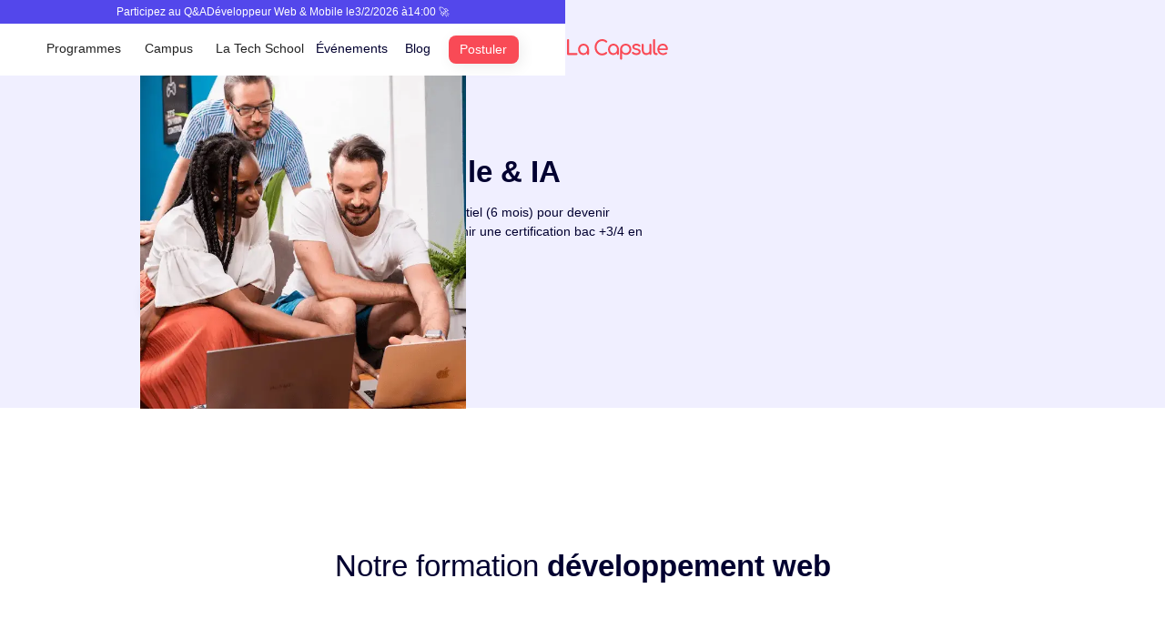

--- FILE ---
content_type: text/html; charset=utf-8
request_url: https://www.lacapsule.academy/formation-developpeur-web/full-time?utm_medium=coursereportapply&utm_source=coursereport
body_size: 75402
content:
<!DOCTYPE html><!-- Last Published: Wed Jan 14 2026 15:58:44 GMT+0000 (Coordinated Universal Time) --><html data-wf-domain="www.lacapsule.academy" data-wf-page="64e5c9f57c51810a8ea7b516" data-wf-site="60506edfbf3c1c49a536edc5" lang="fr-FR" data-wf-collection="64e5c9f57c51810a8ea7b4bc" data-wf-item-slug="full-time"><head><meta charset="utf-8"/><title>Formation Développeur Web et Mobile - La Capsule</title><meta content="La Capsule est une formation certifiante Bac +3/4 (RNCP 6) intensive en 3 mois à temps plein et 6 mois à temps partiel pour devenir développeur web et mobile." name="description"/><meta content="Formation Développeur Web et Mobile - La Capsule" property="og:title"/><meta content="La Capsule est une formation certifiante Bac +3/4 (RNCP 6) intensive en 3 mois à temps plein et 6 mois à temps partiel pour devenir développeur web et mobile." property="og:description"/><meta content="https://cdn.prod.website-files.com/6052402eaf2d9857f179efc0/64df1c78ebb04335b1bc96fa_LA%20CAPSULE_09-07-2020-52hd.webp" property="og:image"/><meta content="Formation Développeur Web et Mobile - La Capsule" property="twitter:title"/><meta content="La Capsule est une formation certifiante Bac +3/4 (RNCP 6) intensive en 3 mois à temps plein et 6 mois à temps partiel pour devenir développeur web et mobile." property="twitter:description"/><meta content="https://cdn.prod.website-files.com/6052402eaf2d9857f179efc0/64df1c78ebb04335b1bc96fa_LA%20CAPSULE_09-07-2020-52hd.webp" property="twitter:image"/><meta property="og:type" content="website"/><meta content="summary_large_image" name="twitter:card"/><meta content="width=device-width, initial-scale=1" name="viewport"/><link href="https://cdn.prod.website-files.com/60506edfbf3c1c49a536edc5/css/la-capsule-fr.webflow.shared.c799b2796.min.css" rel="stylesheet" type="text/css" integrity="sha384-x5myeWp8bQIheSvVWdJge9R7Sya8lgN1APVTpFGzG0p03Xw/3phmwPBjpsZPC1wW" crossorigin="anonymous"/><script type="text/javascript">!function(o,c){var n=c.documentElement,t=" w-mod-";n.className+=t+"js",("ontouchstart"in o||o.DocumentTouch&&c instanceof DocumentTouch)&&(n.className+=t+"touch")}(window,document);</script><link href="https://cdn.prod.website-files.com/60506edfbf3c1c49a536edc5/60506ff558253a0b08dc1183_monograme-la-capsule-32px.png" rel="shortcut icon" type="image/x-icon"/><link href="https://cdn.prod.website-files.com/60506edfbf3c1c49a536edc5/60506ff891d71cc9fdbacf66_monograme-la-capsule-256px.png" rel="apple-touch-icon"/><style>
  
body {
  font-family: 'Segoe UI', 'Helvetica Neue', 'Roboto', 'Arial', sans-serif;
}
  
a, a:hover {
  text-decoration: inherit;
  color: inherit;

}
  
div.ucfirst {
    text-transform: lowercase;
}
  
div.ucfirst:first-letter {
    text-transform: uppercase;
}

</style>

<style scoped>
/*Removes default chrome and safari style*/
.w-select {
-webkit-appearance: none !important;  
-moz-appearance: none !important;
appearance: none !important;
  }
  
/* Removes innershadow on form fields on iOS */  
textarea,
input.text,
input[type="text"],
input[type="button"],
input[type="submit"],
input[type="select"],
.input-checkbox {
border-radius: 0 !veryimportant;
-webkit-appearance: none !veryimportant;
-moz-appearance: none !veryimportant;
appearance: none !veryimportant;
}
  
@media (min-width: 992px) { 
.text-button::after {
  display:block;
  content: '';
  position:relative;
  bottom:-2px;
  border-bottom: solid 2px #f94a56;  
  transform: scaleX(0);  
  transition: transform 1s cubic-bezier(0.19, 1, 0.22, 1);  
  transform-origin: 100% 50%;
}
.text-button:hover::after {
transform: scaleX(1); transform-origin:0% 50%;
}
.text-button.w--current .text-button::after {
  transform: scaleX(1) !important;  
  transform-origin: 0% 50% !important;
}
  }
.list-recent-item:nth-child(5){border-bottom:1px solid transparent}
.list-recent-item:nth-child(6){border-bottom:1px solid transparent}
.list-recent-item:nth-child(7){border-bottom:1px solid transparent}
.list-recent-item:nth-child(8){border-bottom:1px solid transparent}
.fcol:last-child{border-right:1px solid transparent}
@media screen and (max-width:1200px){body{font-size:14px}}
@media screen and (min-width:2000px){body{font-size:18px}}
@media screen and (min-width:2480px){body{font-size:20px}}
 

.hp-1234 {
  width:0px;
  height: 0px;
  border: 0px;
  font-size: 0px;
}
    
</style>
</head><body><div class="big-wrapper"><div data-animation="default" class="navbar-global w-nav" data-easing2="ease-in-out" data-easing="ease-in-out" data-collapse="medium" role="banner" data-no-scroll="1" data-duration="400" data-doc-height="1"><div class="w-dyn-list"><div role="list" class="w-dyn-items"><div role="listitem" class="w-dyn-item"><a href="https://www.eventbrite.fr/e/billets-qa-decouvrez-la-formation-developpeur-web-mobile-online-1075567123219" class="pre-navbar w-inline-block"><div class="text-small inline">Participez au Q&amp;A </div><div class="text-small inline">Développeur Web &amp; Mobile</div><div class="text-small inline"> le </div><div class="text-small inline">3/2/2026</div><div class="text-small inline"> à </div><div class="text-small inline">14:00</div><div class="text-small inline"> 🚀</div></a></div></div></div><div class="navbar"><div class="nav-wrapper hide-on-tablet"><div class="nav-brand-block hide-on-tablet"><a href="/" aria-label="Logo La Capsule header lien vers l&#x27;accueil" class="brand-logo-link w-nav-brand"><img loading="lazy" height="" alt="Logo la capsule Boot Camp développement web" src="https://cdn.prod.website-files.com/60506edfbf3c1c49a536edc5/6064bf63fcba9b674590a14e_la-capsule.svg" class="brand-logo"/></a><link rel="prerender" href="/"/></div><nav role="navigation" class="nav-links-wrapper w-nav-menu"><div data-delay="300" data-hover="false" class="drop-menu w-dropdown"><div class="nav-entry w-dropdown-toggle"><div class="text-button">Programmes</div><img loading="lazy" src="https://cdn.prod.website-files.com/60506edfbf3c1c49a536edc5/6052423deae8fbb796837350_icon-chevron-drop.svg" alt="" class="chevron-drop-menu"/></div><nav class="nav-sub-menu w-dropdown-list"><div class="nav-banner-link permanent-banner"><img sizes="100vw" srcset="https://cdn.prod.website-files.com/60506edfbf3c1c49a536edc5/60bdebdfe000670d8ccc28a7_nav_fullstack-p-500.jpeg 500w, https://cdn.prod.website-files.com/60506edfbf3c1c49a536edc5/60bdebdfe000670d8ccc28a7_nav_fullstack.jpg 1200w" alt="Programme fullstack La Capsule" src="https://cdn.prod.website-files.com/60506edfbf3c1c49a536edc5/60bdebdfe000670d8ccc28a7_nav_fullstack.jpg" loading="lazy" class="cover-image nav-banner-cover"/></div><div class="nav-drop-wrapper"><div class="div-block-22"><div class="sub-menu-col"><div class="sub-menu-title"><div class="text-purple default-cursor ptb-size-1 zone-title">Se former à un métier</div><div class="label pink-label text-semi-bold text-white width-auto ml-1vw">400 heures</div></div><div class="nav-item-program w-dyn-list"><div role="list" class="w-dyn-items"><div role="listitem" class="w-dyn-item"><div><div class="metier-box w-embed"><a href="/formation-ia-automation-nocode/full-time-remote" data-type="Full time" data-program="IA &amp; Automation - Product Builder NoCode" data-campus="campusremote" class="nav-link w-inline-block">
		<div class="flex-inline justify-start">
		  IA &amp; Automation - Product Builder NoCode à distance
    </div>
     <div class="caption grey-700">Maîtrisez l’IA &amp; le NoCode en 10 semaines pour créer des solutions et automatisations concrètes.</div>
   <div class="flex-inline-left mt-4px">
   </div>
   
</a></div><div class="nav-banner-link"><img src="https://cdn.prod.website-files.com/plugins/Basic/assets/placeholder.60f9b1840c.svg" loading="lazy" alt="" class="cover-image nav-banner-cover w-dyn-bind-empty"/></div></div></div><div role="listitem" class="w-dyn-item"><div><div class="metier-box w-embed"><a href="/formation-ia-automation-nocode/full-time-paris" data-type="Full time" data-program="IA &amp; Automation - Product Builder NoCode" data-campus="campusparis" class="nav-link w-inline-block">
		<div class="flex-inline justify-start">
		  IA &amp; Automation - Product Builder NoCode Paris
    </div>
     <div class="caption grey-700">Maîtrisez l’IA &amp; le NoCode en 10 semaines pour créer des solutions et automatisations concrètes.</div>
   <div class="flex-inline-left mt-4px">
   </div>
   
</a></div><div class="nav-banner-link"><img src="https://cdn.prod.website-files.com/plugins/Basic/assets/placeholder.60f9b1840c.svg" loading="lazy" alt="" class="cover-image nav-banner-cover w-dyn-bind-empty"/></div></div></div><div role="listitem" class="w-dyn-item"><div><div class="metier-box w-embed"><a href="/formation-ia-automation-nocode/full-time" data-type="Full time" data-program="IA &amp; Automation - Product Builder NoCode" data-campus="campus" class="nav-link w-inline-block">
		<div class="flex-inline justify-start">
		  IA &amp; Automation - Product Builder NoCode 
    </div>
     <div class="caption grey-700">Maîtrisez l’IA &amp; le NoCode en 10 semaines pour créer des solutions et automatisations concrètes.</div>
   <div class="flex-inline-left mt-4px">
   </div>
   
</a></div><div class="nav-banner-link"><img src="https://cdn.prod.website-files.com/plugins/Basic/assets/placeholder.60f9b1840c.svg" loading="lazy" alt="" class="cover-image nav-banner-cover w-dyn-bind-empty"/></div></div></div></div></div><div class="nav-item-program w-dyn-list"><div role="list" class="w-dyn-items"><div data-w-id="f4659482-521c-f93a-37b9-c03640477ff3" role="listitem" class="w-dyn-item"><div><div class="html-embed-11 metier-box w-embed"><a href="/formation-data-analyst-ia/full-time-remote" data-type="Full time" data-program="Data Analyst &amp; IA" data-campus="campusremote" class="nav-link w-inline-block">
		<div class="flex-inline justify-start">
		  Data Analyst &amp; IA à distance
    </div>
     <div class="caption grey-700">Une formation Data Analyst &amp; IA pensée pour une expertise data à 360°</div>
   <div class="flex-inline-left mt-4px">
   </div>
   
</a></div><div class="nav-banner-link"><img loading="lazy" src="https://cdn.prod.website-files.com/6052402eaf2d9857f179efc0/678e0b810c901b719c22912f_LA_CAPSULE_17-06-2022-155HD%20(1).webp" alt="" sizes="100vw" srcset="https://cdn.prod.website-files.com/6052402eaf2d9857f179efc0/678e0b810c901b719c22912f_LA_CAPSULE_17-06-2022-155HD%20(1)-p-500.webp 500w, https://cdn.prod.website-files.com/6052402eaf2d9857f179efc0/678e0b810c901b719c22912f_LA_CAPSULE_17-06-2022-155HD%20(1)-p-800.webp 800w, https://cdn.prod.website-files.com/6052402eaf2d9857f179efc0/678e0b810c901b719c22912f_LA_CAPSULE_17-06-2022-155HD%20(1)-p-1080.webp 1080w, https://cdn.prod.website-files.com/6052402eaf2d9857f179efc0/678e0b810c901b719c22912f_LA_CAPSULE_17-06-2022-155HD%20(1).webp 1200w" class="cover-image nav-banner-cover"/></div></div></div><div data-w-id="f4659482-521c-f93a-37b9-c03640477ff3" role="listitem" class="w-dyn-item"><div><div class="html-embed-11 metier-box w-embed"><a href="/formation-data-analyst-ia/full-time-paris" data-type="Full time" data-program="Data Analyst &amp; IA" data-campus="campusparis" class="nav-link w-inline-block">
		<div class="flex-inline justify-start">
		  Data Analyst &amp; IA Paris
    </div>
     <div class="caption grey-700">Une formation Data Analyst &amp; IA pensée pour une expertise data à 360°</div>
   <div class="flex-inline-left mt-4px">
   </div>
   
</a></div><div class="nav-banner-link"><img loading="lazy" src="https://cdn.prod.website-files.com/6052402eaf2d9857f179efc0/678e0b810c901b719c22912f_LA_CAPSULE_17-06-2022-155HD%20(1).webp" alt="" sizes="100vw" srcset="https://cdn.prod.website-files.com/6052402eaf2d9857f179efc0/678e0b810c901b719c22912f_LA_CAPSULE_17-06-2022-155HD%20(1)-p-500.webp 500w, https://cdn.prod.website-files.com/6052402eaf2d9857f179efc0/678e0b810c901b719c22912f_LA_CAPSULE_17-06-2022-155HD%20(1)-p-800.webp 800w, https://cdn.prod.website-files.com/6052402eaf2d9857f179efc0/678e0b810c901b719c22912f_LA_CAPSULE_17-06-2022-155HD%20(1)-p-1080.webp 1080w, https://cdn.prod.website-files.com/6052402eaf2d9857f179efc0/678e0b810c901b719c22912f_LA_CAPSULE_17-06-2022-155HD%20(1).webp 1200w" class="cover-image nav-banner-cover"/></div></div></div><div data-w-id="f4659482-521c-f93a-37b9-c03640477ff3" role="listitem" class="w-dyn-item"><div><div class="html-embed-11 metier-box w-embed"><a href="/formation-data-analyst-ia/full-time" data-type="Full time" data-program="Data Analyst &amp; IA" data-campus="campus" class="nav-link w-inline-block">
		<div class="flex-inline justify-start">
		  Data Analyst &amp; IA 
    </div>
     <div class="caption grey-700">Une formation Data Analyst &amp; IA pensée pour une expertise data à 360°</div>
   <div class="flex-inline-left mt-4px">
   </div>
   
</a></div><div class="nav-banner-link"><img loading="lazy" src="https://cdn.prod.website-files.com/6052402eaf2d9857f179efc0/678e0b810c901b719c22912f_LA_CAPSULE_17-06-2022-155HD%20(1).webp" alt="" sizes="100vw" srcset="https://cdn.prod.website-files.com/6052402eaf2d9857f179efc0/678e0b810c901b719c22912f_LA_CAPSULE_17-06-2022-155HD%20(1)-p-500.webp 500w, https://cdn.prod.website-files.com/6052402eaf2d9857f179efc0/678e0b810c901b719c22912f_LA_CAPSULE_17-06-2022-155HD%20(1)-p-800.webp 800w, https://cdn.prod.website-files.com/6052402eaf2d9857f179efc0/678e0b810c901b719c22912f_LA_CAPSULE_17-06-2022-155HD%20(1)-p-1080.webp 1080w, https://cdn.prod.website-files.com/6052402eaf2d9857f179efc0/678e0b810c901b719c22912f_LA_CAPSULE_17-06-2022-155HD%20(1).webp 1200w" class="cover-image nav-banner-cover"/></div></div></div></div></div><div class="nav-item-program w-dyn-list"><div role="list" class="w-dyn-items"><div data-w-id="f4659482-521c-f93a-37b9-c03640477ffb" role="listitem" class="w-dyn-item"><div><div class="metier-box w-embed"><a href="/program/devops-full-time-remote" data-type="Full time" data-program="Cloud &amp; DevOps Engineer" data-campus="campusremote" class="nav-link w-inline-block">
		<div class="flex-inline justify-start">Cloud &amp; DevOps Engineer à distance
    	
    </div>
     <div class="caption grey-700">Une expertise complète du pipeline au cloud, en passant par l’automatisation et la sécurité</div>
   <div class="flex-inline-left mt-4px">
   </div>
</a></div><div class="nav-banner-link"><img loading="lazy" src="https://cdn.prod.website-files.com/6052402eaf2d9857f179efc0/64e5cd0dac3786b7701e90dd_Frame%2015.webp" alt="" sizes="100vw" srcset="https://cdn.prod.website-files.com/6052402eaf2d9857f179efc0/64e5cd0dac3786b7701e90dd_Frame%2015-p-500.webp 500w, https://cdn.prod.website-files.com/6052402eaf2d9857f179efc0/64e5cd0dac3786b7701e90dd_Frame%2015-p-800.webp 800w, https://cdn.prod.website-files.com/6052402eaf2d9857f179efc0/64e5cd0dac3786b7701e90dd_Frame%2015-p-1080.webp 1080w, https://cdn.prod.website-files.com/6052402eaf2d9857f179efc0/64e5cd0dac3786b7701e90dd_Frame%2015.webp 1200w" class="cover-image nav-banner-cover"/></div></div></div><div data-w-id="f4659482-521c-f93a-37b9-c03640477ffb" role="listitem" class="w-dyn-item"><div><div class="metier-box w-embed"><a href="/program/devops-full-time-paris" data-type="Full time" data-program="Cloud &amp; DevOps Engineer" data-campus="campusparis" class="nav-link w-inline-block">
		<div class="flex-inline justify-start">Cloud &amp; DevOps Engineer Paris
    	
    </div>
     <div class="caption grey-700">Une expertise complète du pipeline au cloud, en passant par l’automatisation et la sécurité</div>
   <div class="flex-inline-left mt-4px">
   </div>
</a></div><div class="nav-banner-link"><img loading="lazy" src="https://cdn.prod.website-files.com/6052402eaf2d9857f179efc0/64e5cd0dac3786b7701e90dd_Frame%2015.webp" alt="" sizes="100vw" srcset="https://cdn.prod.website-files.com/6052402eaf2d9857f179efc0/64e5cd0dac3786b7701e90dd_Frame%2015-p-500.webp 500w, https://cdn.prod.website-files.com/6052402eaf2d9857f179efc0/64e5cd0dac3786b7701e90dd_Frame%2015-p-800.webp 800w, https://cdn.prod.website-files.com/6052402eaf2d9857f179efc0/64e5cd0dac3786b7701e90dd_Frame%2015-p-1080.webp 1080w, https://cdn.prod.website-files.com/6052402eaf2d9857f179efc0/64e5cd0dac3786b7701e90dd_Frame%2015.webp 1200w" class="cover-image nav-banner-cover"/></div></div></div><div data-w-id="f4659482-521c-f93a-37b9-c03640477ffb" role="listitem" class="w-dyn-item"><div><div class="metier-box w-embed"><a href="/program/devops-full-time" data-type="Full time" data-program="Cloud &amp; DevOps Engineer" data-campus="campus" class="nav-link w-inline-block">
		<div class="flex-inline justify-start">Cloud &amp; DevOps Engineer 
    	
    </div>
     <div class="caption grey-700">Une expertise complète du pipeline au cloud, en passant par l’automatisation et la sécurité</div>
   <div class="flex-inline-left mt-4px">
   </div>
</a></div><div class="nav-banner-link"><img loading="lazy" src="https://cdn.prod.website-files.com/6052402eaf2d9857f179efc0/64e5cd0dac3786b7701e90dd_Frame%2015.webp" alt="" sizes="100vw" srcset="https://cdn.prod.website-files.com/6052402eaf2d9857f179efc0/64e5cd0dac3786b7701e90dd_Frame%2015-p-500.webp 500w, https://cdn.prod.website-files.com/6052402eaf2d9857f179efc0/64e5cd0dac3786b7701e90dd_Frame%2015-p-800.webp 800w, https://cdn.prod.website-files.com/6052402eaf2d9857f179efc0/64e5cd0dac3786b7701e90dd_Frame%2015-p-1080.webp 1080w, https://cdn.prod.website-files.com/6052402eaf2d9857f179efc0/64e5cd0dac3786b7701e90dd_Frame%2015.webp 1200w" class="cover-image nav-banner-cover"/></div></div></div></div></div><div class="nav-item-program w-dyn-list"><div role="list" class="w-dyn-items"><div data-w-id="f4659482-521c-f93a-37b9-c03640478005" role="listitem" class="w-dyn-item"><div><div class="html-embed-11 metier-box w-embed"><a href="/formation-developpeur-web/full-time-remote" data-type="Full time" data-program="Développeur Web &amp; Mobile Fullstack" data-campus="campusremote" class="nav-link w-inline-block">
		<div class="flex-inline justify-start">
			Développeur Web &amp; Mobile Fullstack à distance
    </div>
     <div class="caption grey-700">Devenez développeur Web &amp; Mobile en 10 semaines, prêt·e à coder des apps modernes en React &amp; Node.</div>
   <div class="flex-inline-left mt-4px">
   </div>
</a></div><div class="nav-banner-link"><img loading="lazy" src="https://cdn.prod.website-files.com/6052402eaf2d9857f179efc0/61489b39149f1f50cf4320cf_LA_CAPSULE_15-06-2021-137HD%20(3).jpg" alt="" sizes="100vw" srcset="https://cdn.prod.website-files.com/6052402eaf2d9857f179efc0/61489b39149f1f50cf4320cf_LA_CAPSULE_15-06-2021-137HD%20(3)-p-500.jpeg 500w, https://cdn.prod.website-files.com/6052402eaf2d9857f179efc0/61489b39149f1f50cf4320cf_LA_CAPSULE_15-06-2021-137HD%20(3)-p-800.jpeg 800w, https://cdn.prod.website-files.com/6052402eaf2d9857f179efc0/61489b39149f1f50cf4320cf_LA_CAPSULE_15-06-2021-137HD%20(3).jpg 1200w" class="cover-image nav-banner-cover"/></div></div></div><div data-w-id="f4659482-521c-f93a-37b9-c03640478005" role="listitem" class="w-dyn-item"><div><div class="html-embed-11 metier-box w-embed"><a href="/formation-developpeur-web/full-time-lille" data-type="Full time" data-program="Développeur Web &amp; Mobile Fullstack" data-campus="campuslille" class="nav-link w-inline-block">
		<div class="flex-inline justify-start">
			Développeur Web &amp; Mobile Fullstack Lille
    </div>
     <div class="caption grey-700">Devenez développeur Web &amp; Mobile en 10 semaines, prêt·e à coder des apps modernes en React &amp; Node.</div>
   <div class="flex-inline-left mt-4px">
   </div>
</a></div><div class="nav-banner-link"><img loading="lazy" src="https://cdn.prod.website-files.com/6052402eaf2d9857f179efc0/61489b39149f1f50cf4320cf_LA_CAPSULE_15-06-2021-137HD%20(3).jpg" alt="" sizes="100vw" srcset="https://cdn.prod.website-files.com/6052402eaf2d9857f179efc0/61489b39149f1f50cf4320cf_LA_CAPSULE_15-06-2021-137HD%20(3)-p-500.jpeg 500w, https://cdn.prod.website-files.com/6052402eaf2d9857f179efc0/61489b39149f1f50cf4320cf_LA_CAPSULE_15-06-2021-137HD%20(3)-p-800.jpeg 800w, https://cdn.prod.website-files.com/6052402eaf2d9857f179efc0/61489b39149f1f50cf4320cf_LA_CAPSULE_15-06-2021-137HD%20(3).jpg 1200w" class="cover-image nav-banner-cover"/></div></div></div><div data-w-id="f4659482-521c-f93a-37b9-c03640478005" role="listitem" class="w-dyn-item"><div><div class="html-embed-11 metier-box w-embed"><a href="/formation-developpeur-web/full-time-nice" data-type="Full time" data-program="Développeur Web &amp; Mobile Fullstack" data-campus="campusnice" class="nav-link w-inline-block">
		<div class="flex-inline justify-start">
			Développeur Web &amp; Mobile Fullstack Nice
    </div>
     <div class="caption grey-700">Devenez développeur Web &amp; Mobile en 10 semaines, prêt·e à coder des apps modernes en React &amp; Node.</div>
   <div class="flex-inline-left mt-4px">
   </div>
</a></div><div class="nav-banner-link"><img loading="lazy" src="https://cdn.prod.website-files.com/6052402eaf2d9857f179efc0/61489b39149f1f50cf4320cf_LA_CAPSULE_15-06-2021-137HD%20(3).jpg" alt="" sizes="100vw" srcset="https://cdn.prod.website-files.com/6052402eaf2d9857f179efc0/61489b39149f1f50cf4320cf_LA_CAPSULE_15-06-2021-137HD%20(3)-p-500.jpeg 500w, https://cdn.prod.website-files.com/6052402eaf2d9857f179efc0/61489b39149f1f50cf4320cf_LA_CAPSULE_15-06-2021-137HD%20(3)-p-800.jpeg 800w, https://cdn.prod.website-files.com/6052402eaf2d9857f179efc0/61489b39149f1f50cf4320cf_LA_CAPSULE_15-06-2021-137HD%20(3).jpg 1200w" class="cover-image nav-banner-cover"/></div></div></div><div data-w-id="f4659482-521c-f93a-37b9-c03640478005" role="listitem" class="w-dyn-item"><div><div class="html-embed-11 metier-box w-embed"><a href="/formation-developpeur-web/full-time-bruxelles" data-type="Full time" data-program="Développeur Web &amp; Mobile Fullstack" data-campus="campusbruxelles" class="nav-link w-inline-block">
		<div class="flex-inline justify-start">
			Développeur Web &amp; Mobile Fullstack Bruxelles
    </div>
     <div class="caption grey-700">Devenez développeur Web &amp; Mobile en 10 semaines, prêt·e à coder des apps modernes en React &amp; Node.</div>
   <div class="flex-inline-left mt-4px">
   </div>
</a></div><div class="nav-banner-link"><img loading="lazy" src="https://cdn.prod.website-files.com/6052402eaf2d9857f179efc0/61489b39149f1f50cf4320cf_LA_CAPSULE_15-06-2021-137HD%20(3).jpg" alt="" sizes="100vw" srcset="https://cdn.prod.website-files.com/6052402eaf2d9857f179efc0/61489b39149f1f50cf4320cf_LA_CAPSULE_15-06-2021-137HD%20(3)-p-500.jpeg 500w, https://cdn.prod.website-files.com/6052402eaf2d9857f179efc0/61489b39149f1f50cf4320cf_LA_CAPSULE_15-06-2021-137HD%20(3)-p-800.jpeg 800w, https://cdn.prod.website-files.com/6052402eaf2d9857f179efc0/61489b39149f1f50cf4320cf_LA_CAPSULE_15-06-2021-137HD%20(3).jpg 1200w" class="cover-image nav-banner-cover"/></div></div></div><div data-w-id="f4659482-521c-f93a-37b9-c03640478005" role="listitem" class="w-dyn-item"><div><div class="html-embed-11 metier-box w-embed"><a href="/formation-developpeur-web/full-time" data-type="Full time" data-program="Développeur Web &amp; Mobile Fullstack" data-campus="campus" class="nav-link w-inline-block">
		<div class="flex-inline justify-start">
			Développeur Web &amp; Mobile Fullstack 
    </div>
     <div class="caption grey-700">Devenez développeur Web &amp; Mobile en 10 semaines, prêt·e à coder des apps modernes en React &amp; Node.</div>
   <div class="flex-inline-left mt-4px">
   </div>
</a></div><div class="nav-banner-link"><img loading="lazy" src="https://cdn.prod.website-files.com/6052402eaf2d9857f179efc0/61489b39149f1f50cf4320cf_LA_CAPSULE_15-06-2021-137HD%20(3).jpg" alt="" sizes="100vw" srcset="https://cdn.prod.website-files.com/6052402eaf2d9857f179efc0/61489b39149f1f50cf4320cf_LA_CAPSULE_15-06-2021-137HD%20(3)-p-500.jpeg 500w, https://cdn.prod.website-files.com/6052402eaf2d9857f179efc0/61489b39149f1f50cf4320cf_LA_CAPSULE_15-06-2021-137HD%20(3)-p-800.jpeg 800w, https://cdn.prod.website-files.com/6052402eaf2d9857f179efc0/61489b39149f1f50cf4320cf_LA_CAPSULE_15-06-2021-137HD%20(3).jpg 1200w" class="cover-image nav-banner-cover"/></div></div></div><div data-w-id="f4659482-521c-f93a-37b9-c03640478005" role="listitem" class="w-dyn-item"><div><div class="html-embed-11 metier-box w-embed"><a href="/formation-developpeur-web/full-time-monaco" data-type="Full time" data-program="Développeur Web &amp; Mobile Fullstack" data-campus="campusmonaco" class="nav-link w-inline-block">
		<div class="flex-inline justify-start">
			Développeur Web &amp; Mobile Fullstack Monaco
    </div>
     <div class="caption grey-700">Devenez développeur Web &amp; Mobile en 10 semaines, prêt·e à coder des apps modernes en React &amp; Node.</div>
   <div class="flex-inline-left mt-4px">
   </div>
</a></div><div class="nav-banner-link"><img loading="lazy" src="https://cdn.prod.website-files.com/6052402eaf2d9857f179efc0/61489b39149f1f50cf4320cf_LA_CAPSULE_15-06-2021-137HD%20(3).jpg" alt="" sizes="100vw" srcset="https://cdn.prod.website-files.com/6052402eaf2d9857f179efc0/61489b39149f1f50cf4320cf_LA_CAPSULE_15-06-2021-137HD%20(3)-p-500.jpeg 500w, https://cdn.prod.website-files.com/6052402eaf2d9857f179efc0/61489b39149f1f50cf4320cf_LA_CAPSULE_15-06-2021-137HD%20(3)-p-800.jpeg 800w, https://cdn.prod.website-files.com/6052402eaf2d9857f179efc0/61489b39149f1f50cf4320cf_LA_CAPSULE_15-06-2021-137HD%20(3).jpg 1200w" class="cover-image nav-banner-cover"/></div></div></div><div data-w-id="f4659482-521c-f93a-37b9-c03640478005" role="listitem" class="w-dyn-item"><div><div class="html-embed-11 metier-box w-embed"><a href="/formation-developpeur-web/full-time-bordeaux" data-type="Full time" data-program="Développeur Web &amp; Mobile Fullstack" data-campus="campusbordeaux" class="nav-link w-inline-block">
		<div class="flex-inline justify-start">
			Développeur Web &amp; Mobile Fullstack Bordeaux
    </div>
     <div class="caption grey-700">Devenez développeur Web &amp; Mobile en 10 semaines, prêt·e à coder des apps modernes en React &amp; Node.</div>
   <div class="flex-inline-left mt-4px">
   </div>
</a></div><div class="nav-banner-link"><img loading="lazy" src="https://cdn.prod.website-files.com/6052402eaf2d9857f179efc0/61489b39149f1f50cf4320cf_LA_CAPSULE_15-06-2021-137HD%20(3).jpg" alt="" sizes="100vw" srcset="https://cdn.prod.website-files.com/6052402eaf2d9857f179efc0/61489b39149f1f50cf4320cf_LA_CAPSULE_15-06-2021-137HD%20(3)-p-500.jpeg 500w, https://cdn.prod.website-files.com/6052402eaf2d9857f179efc0/61489b39149f1f50cf4320cf_LA_CAPSULE_15-06-2021-137HD%20(3)-p-800.jpeg 800w, https://cdn.prod.website-files.com/6052402eaf2d9857f179efc0/61489b39149f1f50cf4320cf_LA_CAPSULE_15-06-2021-137HD%20(3).jpg 1200w" class="cover-image nav-banner-cover"/></div></div></div><div data-w-id="f4659482-521c-f93a-37b9-c03640478005" role="listitem" class="w-dyn-item"><div><div class="html-embed-11 metier-box w-embed"><a href="/formation-developpeur-web/full-time-marseille" data-type="Full time" data-program="Développeur Web &amp; Mobile Fullstack" data-campus="campusmarseille" class="nav-link w-inline-block">
		<div class="flex-inline justify-start">
			Développeur Web &amp; Mobile Fullstack Marseille
    </div>
     <div class="caption grey-700">Devenez développeur Web &amp; Mobile en 10 semaines, prêt·e à coder des apps modernes en React &amp; Node.</div>
   <div class="flex-inline-left mt-4px">
   </div>
</a></div><div class="nav-banner-link"><img loading="lazy" src="https://cdn.prod.website-files.com/6052402eaf2d9857f179efc0/61489b39149f1f50cf4320cf_LA_CAPSULE_15-06-2021-137HD%20(3).jpg" alt="" sizes="100vw" srcset="https://cdn.prod.website-files.com/6052402eaf2d9857f179efc0/61489b39149f1f50cf4320cf_LA_CAPSULE_15-06-2021-137HD%20(3)-p-500.jpeg 500w, https://cdn.prod.website-files.com/6052402eaf2d9857f179efc0/61489b39149f1f50cf4320cf_LA_CAPSULE_15-06-2021-137HD%20(3)-p-800.jpeg 800w, https://cdn.prod.website-files.com/6052402eaf2d9857f179efc0/61489b39149f1f50cf4320cf_LA_CAPSULE_15-06-2021-137HD%20(3).jpg 1200w" class="cover-image nav-banner-cover"/></div></div></div><div data-w-id="f4659482-521c-f93a-37b9-c03640478005" role="listitem" class="w-dyn-item"><div><div class="html-embed-11 metier-box w-embed"><a href="/formation-developpeur-web/full-time-lyon" data-type="Full time" data-program="Développeur Web &amp; Mobile Fullstack" data-campus="campuslyon" class="nav-link w-inline-block">
		<div class="flex-inline justify-start">
			Développeur Web &amp; Mobile Fullstack Lyon
    </div>
     <div class="caption grey-700">Devenez développeur Web &amp; Mobile en 10 semaines, prêt·e à coder des apps modernes en React &amp; Node.</div>
   <div class="flex-inline-left mt-4px">
   </div>
</a></div><div class="nav-banner-link"><img loading="lazy" src="https://cdn.prod.website-files.com/6052402eaf2d9857f179efc0/61489b39149f1f50cf4320cf_LA_CAPSULE_15-06-2021-137HD%20(3).jpg" alt="" sizes="100vw" srcset="https://cdn.prod.website-files.com/6052402eaf2d9857f179efc0/61489b39149f1f50cf4320cf_LA_CAPSULE_15-06-2021-137HD%20(3)-p-500.jpeg 500w, https://cdn.prod.website-files.com/6052402eaf2d9857f179efc0/61489b39149f1f50cf4320cf_LA_CAPSULE_15-06-2021-137HD%20(3)-p-800.jpeg 800w, https://cdn.prod.website-files.com/6052402eaf2d9857f179efc0/61489b39149f1f50cf4320cf_LA_CAPSULE_15-06-2021-137HD%20(3).jpg 1200w" class="cover-image nav-banner-cover"/></div></div></div><div data-w-id="f4659482-521c-f93a-37b9-c03640478005" role="listitem" class="w-dyn-item"><div><div class="html-embed-11 metier-box w-embed"><a href="/formation-developpeur-web/full-time-paris" data-type="Full time" data-program="Développeur Web &amp; Mobile Fullstack" data-campus="campusparis" class="nav-link w-inline-block">
		<div class="flex-inline justify-start">
			Développeur Web &amp; Mobile Fullstack Paris
    </div>
     <div class="caption grey-700">Devenez développeur Web &amp; Mobile en 10 semaines, prêt·e à coder des apps modernes en React &amp; Node.</div>
   <div class="flex-inline-left mt-4px">
   </div>
</a></div><div class="nav-banner-link"><img loading="lazy" src="https://cdn.prod.website-files.com/6052402eaf2d9857f179efc0/61489b39149f1f50cf4320cf_LA_CAPSULE_15-06-2021-137HD%20(3).jpg" alt="" sizes="100vw" srcset="https://cdn.prod.website-files.com/6052402eaf2d9857f179efc0/61489b39149f1f50cf4320cf_LA_CAPSULE_15-06-2021-137HD%20(3)-p-500.jpeg 500w, https://cdn.prod.website-files.com/6052402eaf2d9857f179efc0/61489b39149f1f50cf4320cf_LA_CAPSULE_15-06-2021-137HD%20(3)-p-800.jpeg 800w, https://cdn.prod.website-files.com/6052402eaf2d9857f179efc0/61489b39149f1f50cf4320cf_LA_CAPSULE_15-06-2021-137HD%20(3).jpg 1200w" class="cover-image nav-banner-cover"/></div></div></div></div></div></div></div></div></nav></div><div data-delay="300" data-hover="false" class="drop-menu w-dropdown"><div class="nav-entry w-dropdown-toggle"><div class="text-button">Campus</div><img loading="lazy" src="https://cdn.prod.website-files.com/60506edfbf3c1c49a536edc5/6052423deae8fbb796837350_icon-chevron-drop.svg" alt="" class="chevron-drop-menu"/></div><nav class="nav-sub-menu w-dropdown-list"><div class="nav-banner-link permanent-banner"><img sizes="100vw" srcset="https://cdn.prod.website-files.com/60506edfbf3c1c49a536edc5/60bdebdf0fbb5e989874ac3c_nav_paris-p-500.jpeg 500w, https://cdn.prod.website-files.com/60506edfbf3c1c49a536edc5/60bdebdf0fbb5e989874ac3c_nav_paris.jpg 1200w" alt="Campus La Capsule à Paris" src="https://cdn.prod.website-files.com/60506edfbf3c1c49a536edc5/60bdebdf0fbb5e989874ac3c_nav_paris.jpg" loading="lazy" class="cover-image nav-banner-cover"/></div><div id="campus-all" class="campus-all"><div id="campus-zone-init" class="campus-zone"><div class="text-purple default-cursor ptb-size-1 zone-title mb-s1">Campus</div><div class="w-dyn-list"><div role="list" class="collection-list-3 w-dyn-items"><div data-w-id="f4659482-521c-f93a-37b9-c03640478031" role="listitem" class="w-dyn-item"><div><div class="w-embed"><div class="ucfirst"><a class="nav-link" href="/campus/paris" data-zone="">Paris</a></div></div><div class="nav-banner-link"><img loading="lazy" src="" alt="" class="cover-image nav-banner-cover w-dyn-bind-empty"/></div></div></div><div data-w-id="f4659482-521c-f93a-37b9-c03640478031" role="listitem" class="w-dyn-item"><div><div class="w-embed"><div class="ucfirst"><a class="nav-link" href="/campus/marseille" data-zone="">Marseille</a></div></div><div class="nav-banner-link"><img loading="lazy" src="" alt="" class="cover-image nav-banner-cover w-dyn-bind-empty"/></div></div></div><div data-w-id="f4659482-521c-f93a-37b9-c03640478031" role="listitem" class="w-dyn-item"><div><div class="w-embed"><div class="ucfirst"><a class="nav-link" href="/campus/bordeaux" data-zone="">Bordeaux</a></div></div><div class="nav-banner-link"><img loading="lazy" src="" alt="" class="cover-image nav-banner-cover w-dyn-bind-empty"/></div></div></div><div data-w-id="f4659482-521c-f93a-37b9-c03640478031" role="listitem" class="w-dyn-item"><div><div class="w-embed"><div class="ucfirst"><a class="nav-link" href="/campus/lyon" data-zone="">Lyon</a></div></div><div class="nav-banner-link"><img loading="lazy" src="" alt="" class="cover-image nav-banner-cover w-dyn-bind-empty"/></div></div></div><div data-w-id="f4659482-521c-f93a-37b9-c03640478031" role="listitem" class="w-dyn-item"><div><div class="w-embed"><div class="ucfirst"><a class="nav-link" href="/campus/monaco" data-zone="International">Monaco</a></div></div><div class="nav-banner-link"><img loading="lazy" src="https://cdn.prod.website-files.com/6052402eaf2d9857f179efc0/678e10bfb5046d369ebca5c1_buildings-6145832_1280.webp" alt="" sizes="100vw" srcset="https://cdn.prod.website-files.com/6052402eaf2d9857f179efc0/678e10bfb5046d369ebca5c1_buildings-6145832_1280-p-500.webp 500w, https://cdn.prod.website-files.com/6052402eaf2d9857f179efc0/678e10bfb5046d369ebca5c1_buildings-6145832_1280-p-800.webp 800w, https://cdn.prod.website-files.com/6052402eaf2d9857f179efc0/678e10bfb5046d369ebca5c1_buildings-6145832_1280-p-1080.webp 1080w, https://cdn.prod.website-files.com/6052402eaf2d9857f179efc0/678e10bfb5046d369ebca5c1_buildings-6145832_1280.webp 1200w" class="cover-image nav-banner-cover"/></div></div></div><div data-w-id="f4659482-521c-f93a-37b9-c03640478031" role="listitem" class="w-dyn-item"><div><div class="w-embed"><div class="ucfirst"><a class="nav-link" href="/campus/bruxelles" data-zone="International">Bruxelles</a></div></div><div class="nav-banner-link"><img loading="lazy" src="https://cdn.prod.website-files.com/6052402eaf2d9857f179efc0/678e107a284c0ad4620622fe_belgium-1138448_1280.webp" alt="" sizes="100vw" srcset="https://cdn.prod.website-files.com/6052402eaf2d9857f179efc0/678e107a284c0ad4620622fe_belgium-1138448_1280-p-500.webp 500w, https://cdn.prod.website-files.com/6052402eaf2d9857f179efc0/678e107a284c0ad4620622fe_belgium-1138448_1280-p-800.webp 800w, https://cdn.prod.website-files.com/6052402eaf2d9857f179efc0/678e107a284c0ad4620622fe_belgium-1138448_1280-p-1080.webp 1080w, https://cdn.prod.website-files.com/6052402eaf2d9857f179efc0/678e107a284c0ad4620622fe_belgium-1138448_1280.webp 1200w" class="cover-image nav-banner-cover"/></div></div></div><div data-w-id="f4659482-521c-f93a-37b9-c03640478031" role="listitem" class="w-dyn-item"><div><div class="w-embed"><div class="ucfirst"><a class="nav-link" href="/campus/nice" data-zone="France">Nice</a></div></div><div class="nav-banner-link"><img loading="lazy" src="https://cdn.prod.website-files.com/6052402eaf2d9857f179efc0/678e102c5db23bd2a2eb9036_nice-1818378_1280.webp" alt="" sizes="100vw" srcset="https://cdn.prod.website-files.com/6052402eaf2d9857f179efc0/678e102c5db23bd2a2eb9036_nice-1818378_1280-p-500.webp 500w, https://cdn.prod.website-files.com/6052402eaf2d9857f179efc0/678e102c5db23bd2a2eb9036_nice-1818378_1280-p-800.webp 800w, https://cdn.prod.website-files.com/6052402eaf2d9857f179efc0/678e102c5db23bd2a2eb9036_nice-1818378_1280-p-1080.webp 1080w, https://cdn.prod.website-files.com/6052402eaf2d9857f179efc0/678e102c5db23bd2a2eb9036_nice-1818378_1280.webp 1200w" class="cover-image nav-banner-cover"/></div></div></div><div data-w-id="f4659482-521c-f93a-37b9-c03640478031" role="listitem" class="w-dyn-item"><div><div class="w-embed"><div class="ucfirst"><a class="nav-link" href="/campus/lille" data-zone="">Lille</a></div></div><div class="nav-banner-link"><img loading="lazy" src="" alt="" class="cover-image nav-banner-cover w-dyn-bind-empty"/></div></div></div><div data-w-id="f4659482-521c-f93a-37b9-c03640478031" role="listitem" class="w-dyn-item"><div><div class="w-embed"><div class="ucfirst"><a class="nav-link" href="/campus/remote" data-zone="">à distance</a></div></div><div class="nav-banner-link"><img loading="lazy" src="" alt="" class="cover-image nav-banner-cover w-dyn-bind-empty"/></div></div></div></div></div></div></div></nav></div><div data-delay="300" data-hover="false" class="drop-menu w-dropdown"><div class="nav-entry w-dropdown-toggle"><div class="text-button">La Tech School</div><img loading="lazy" src="https://cdn.prod.website-files.com/60506edfbf3c1c49a536edc5/6052423deae8fbb796837350_icon-chevron-drop.svg" alt="" class="chevron-drop-menu"/></div><nav class="nav-sub-menu w-dropdown-list"><div class="nav-banner-link permanent-banner"><img sizes="100vw" srcset="https://cdn.prod.website-files.com/60506edfbf3c1c49a536edc5/6764463a4641fac6acb56954_LA-CAPSULE_2024-11-28-68HD-p-500.webp 500w, https://cdn.prod.website-files.com/60506edfbf3c1c49a536edc5/6764463a4641fac6acb56954_LA-CAPSULE_2024-11-28-68HD-p-800.webp 800w, https://cdn.prod.website-files.com/60506edfbf3c1c49a536edc5/6764463a4641fac6acb56954_LA-CAPSULE_2024-11-28-68HD-p-1080.webp 1080w, https://cdn.prod.website-files.com/60506edfbf3c1c49a536edc5/6764463a4641fac6acb56954_LA-CAPSULE_2024-11-28-68HD-p-1600.webp 1600w, https://cdn.prod.website-files.com/60506edfbf3c1c49a536edc5/6764463a4641fac6acb56954_LA-CAPSULE_2024-11-28-68HD-p-2000.webp 2000w, https://cdn.prod.website-files.com/60506edfbf3c1c49a536edc5/6764463a4641fac6acb56954_LA-CAPSULE_2024-11-28-68HD.webp 2500w" alt="" src="https://cdn.prod.website-files.com/60506edfbf3c1c49a536edc5/6764463a4641fac6acb56954_LA-CAPSULE_2024-11-28-68HD.webp" loading="lazy" class="cover-image nav-banner-cover"/></div><div id="campus-all" class="campus-all"><div class="campus-zone"><div data-w-id="f4659482-521c-f93a-37b9-c03640478043" class="mt-4px mb-5px"><a href="/pedagogie" class="nav-link flex-inline">La méthode</a><div class="nav-banner-link"><img sizes="100vw" srcset="https://cdn.prod.website-files.com/60506edfbf3c1c49a536edc5/678a119f80f2ad2dcc8c3ee2_LA_CAPSULE_01-12-2022-110HD%20(1)-p-500.webp 500w, https://cdn.prod.website-files.com/60506edfbf3c1c49a536edc5/678a119f80f2ad2dcc8c3ee2_LA_CAPSULE_01-12-2022-110HD%20(1)-p-800.webp 800w, https://cdn.prod.website-files.com/60506edfbf3c1c49a536edc5/678a119f80f2ad2dcc8c3ee2_LA_CAPSULE_01-12-2022-110HD%20(1)-p-1080.webp 1080w, https://cdn.prod.website-files.com/60506edfbf3c1c49a536edc5/678a119f80f2ad2dcc8c3ee2_LA_CAPSULE_01-12-2022-110HD%20(1)-p-1600.webp 1600w, https://cdn.prod.website-files.com/60506edfbf3c1c49a536edc5/678a119f80f2ad2dcc8c3ee2_LA_CAPSULE_01-12-2022-110HD%20(1)-p-2000.webp 2000w, https://cdn.prod.website-files.com/60506edfbf3c1c49a536edc5/678a119f80f2ad2dcc8c3ee2_LA_CAPSULE_01-12-2022-110HD%20(1).webp 2500w" alt="" src="https://cdn.prod.website-files.com/60506edfbf3c1c49a536edc5/678a119f80f2ad2dcc8c3ee2_LA_CAPSULE_01-12-2022-110HD%20(1).webp" loading="lazy" class="cover-image nav-banner-cover"/></div></div><div data-w-id="f4659482-521c-f93a-37b9-c03640478048" class="mt-4px mb-5px"><a href="/avis" class="nav-link flex-inline">Témoignages</a><div class="nav-banner-link"><img sizes="100vw" srcset="https://cdn.prod.website-files.com/60506edfbf3c1c49a536edc5/678a117b9550ff64ab005ecf_LA-CAPSULE_2024-11-28-7HD%20(1)-p-500.webp 500w, https://cdn.prod.website-files.com/60506edfbf3c1c49a536edc5/678a117b9550ff64ab005ecf_LA-CAPSULE_2024-11-28-7HD%20(1)-p-800.webp 800w, https://cdn.prod.website-files.com/60506edfbf3c1c49a536edc5/678a117b9550ff64ab005ecf_LA-CAPSULE_2024-11-28-7HD%20(1)-p-1080.webp 1080w, https://cdn.prod.website-files.com/60506edfbf3c1c49a536edc5/678a117b9550ff64ab005ecf_LA-CAPSULE_2024-11-28-7HD%20(1)-p-1600.webp 1600w, https://cdn.prod.website-files.com/60506edfbf3c1c49a536edc5/678a117b9550ff64ab005ecf_LA-CAPSULE_2024-11-28-7HD%20(1)-p-2000.webp 2000w, https://cdn.prod.website-files.com/60506edfbf3c1c49a536edc5/678a117b9550ff64ab005ecf_LA-CAPSULE_2024-11-28-7HD%20(1).webp 2500w" alt="" src="https://cdn.prod.website-files.com/60506edfbf3c1c49a536edc5/678a117b9550ff64ab005ecf_LA-CAPSULE_2024-11-28-7HD%20(1).webp" loading="lazy" class="cover-image nav-banner-cover"/></div></div><div data-w-id="f4659482-521c-f93a-37b9-c0364047804d" class="mt-4px mb-5px"><a href="/alumnis" class="nav-link flex-inline">Parcours d&#x27;élèves</a><div class="nav-banner-link"><img sizes="100vw" srcset="https://cdn.prod.website-files.com/60506edfbf3c1c49a536edc5/678a12273897af735639f92e_LA-CAPSULE_2024-11-28-386HD%20(1)-p-500.webp 500w, https://cdn.prod.website-files.com/60506edfbf3c1c49a536edc5/678a12273897af735639f92e_LA-CAPSULE_2024-11-28-386HD%20(1)-p-800.webp 800w, https://cdn.prod.website-files.com/60506edfbf3c1c49a536edc5/678a12273897af735639f92e_LA-CAPSULE_2024-11-28-386HD%20(1)-p-1080.webp 1080w, https://cdn.prod.website-files.com/60506edfbf3c1c49a536edc5/678a12273897af735639f92e_LA-CAPSULE_2024-11-28-386HD%20(1)-p-1600.webp 1600w, https://cdn.prod.website-files.com/60506edfbf3c1c49a536edc5/678a12273897af735639f92e_LA-CAPSULE_2024-11-28-386HD%20(1)-p-2000.webp 2000w, https://cdn.prod.website-files.com/60506edfbf3c1c49a536edc5/678a12273897af735639f92e_LA-CAPSULE_2024-11-28-386HD%20(1).webp 2500w" alt="" src="https://cdn.prod.website-files.com/60506edfbf3c1c49a536edc5/678a12273897af735639f92e_LA-CAPSULE_2024-11-28-386HD%20(1).webp" loading="lazy" class="cover-image nav-banner-cover"/></div></div><div data-w-id="f4659482-521c-f93a-37b9-c03640478052" class="mt-4px mb-5px"><a href="/job-report" class="nav-link flex-inline">Job Report</a><div class="nav-banner-link"><img sizes="100vw" srcset="https://cdn.prod.website-files.com/60506edfbf3c1c49a536edc5/678a128189cf4b92fedc31fd_LA-CAPSULE_2024-11-28-300HD%20(1)%20(1)-p-500.webp 500w, https://cdn.prod.website-files.com/60506edfbf3c1c49a536edc5/678a128189cf4b92fedc31fd_LA-CAPSULE_2024-11-28-300HD%20(1)%20(1)-p-800.webp 800w, https://cdn.prod.website-files.com/60506edfbf3c1c49a536edc5/678a128189cf4b92fedc31fd_LA-CAPSULE_2024-11-28-300HD%20(1)%20(1)-p-1080.webp 1080w, https://cdn.prod.website-files.com/60506edfbf3c1c49a536edc5/678a128189cf4b92fedc31fd_LA-CAPSULE_2024-11-28-300HD%20(1)%20(1)-p-1600.webp 1600w, https://cdn.prod.website-files.com/60506edfbf3c1c49a536edc5/678a128189cf4b92fedc31fd_LA-CAPSULE_2024-11-28-300HD%20(1)%20(1)-p-2000.webp 2000w, https://cdn.prod.website-files.com/60506edfbf3c1c49a536edc5/678a128189cf4b92fedc31fd_LA-CAPSULE_2024-11-28-300HD%20(1)%20(1).webp 2500w" alt="" src="https://cdn.prod.website-files.com/60506edfbf3c1c49a536edc5/678a128189cf4b92fedc31fd_LA-CAPSULE_2024-11-28-300HD%20(1)%20(1).webp" loading="lazy" class="cover-image nav-banner-cover"/></div></div></div></div></nav></div></nav><div class="right-nav-links-wrapper"><a href="/evenements-tech" class="hero-button text-button nav-blog-button w-button">Événements</a><a href="/articles" class="hero-button text-button nav-blog-button w-button">Blog</a><a id="apply-btn" href="/postuler" class="hero-button small-height-tablet w-button">Postuler</a></div></div><div class="nav-wrapper-tablet hide-on-desktop show-on-tablet"><div class="nav-brand-block-mobile"><a href="/" aria-label="Logo La Capsule header lien vers l&#x27;accueil" class="brand-logo-link w-nav-brand"><img loading="lazy" height="" alt="Monogramme la capsule Boot Camp développement web" src="https://cdn.prod.website-files.com/60506edfbf3c1c49a536edc5/60523b54af2d981e0f79dc1f_monogramme-la-capsule.svg" class="brand-logo"/></a><link rel="prerender" href="/"/></div><div class="div-block-64"><div class="right-nav-links-wrapper"><a href="/evenements-tech" class="hero-button text-button nav-blog-button w-button">Événements</a><a href="/articles" class="hero-button text-button nav-blog-button w-button">Blog</a><a id="apply-btn" href="/postuler" class="hero-button small-height-tablet w-button">Postuler</a></div><div class="menu-button w-nav-button"><div data-w-id="0f492083-a118-3929-0b85-febc5bd44c3c" data-is-ix2-target="1" class="bg-menu-icon" data-animation-type="lottie" data-src="https://cdn.prod.website-files.com/60506edfbf3c1c49a536edc5/606381948b06dfc5eccd2db8_burger-menu-icon.json" data-loop="0" data-direction="1" data-autoplay="0" data-renderer="svg" data-default-duration="0" data-duration="0.375"></div></div></div></div></div></div><div class="hero-section main-header-comp bg-color-purple-50 no-margin"><div class="wrapper-1600 flex-inline justify-start position-relative wrapp-on-phablet"><div class="col-60"><div class="mb-s1"><h1 class="h2-style no-margin">Formation <br/>Développeur Web Mobile &amp; IA</h1><div data-hover="false" data-delay="200" class="text-dropdown w-condition-invisible w-dropdown"><div class="text-dropdown-toogle w-dropdown-toggle"><div class="h2-style text-gradient-cherry w-dyn-bind-empty"></div></div><nav class="text-dropdown-list w-dropdown-list"><div><div class="w-dyn-list"><div role="list" class="w-dyn-items"><div role="listitem" class="ucfirst w-dyn-item"><a href="/formation-developpeur-web/full-time-remote" class="text-dropdown-link">à distance</a></div><div role="listitem" class="ucfirst w-dyn-item"><a href="/formation-developpeur-web/full-time-lille" class="text-dropdown-link">Lille</a></div><div role="listitem" class="ucfirst w-dyn-item"><a href="/formation-developpeur-web/full-time-nice" class="text-dropdown-link">Nice</a></div><div role="listitem" class="ucfirst w-dyn-item"><a href="/formation-developpeur-web/full-time-bruxelles" class="text-dropdown-link">Bruxelles</a></div><div role="listitem" class="ucfirst w-dyn-item"><a href="/formation-developpeur-web/full-time" aria-current="page" class="text-dropdown-link w-dyn-bind-empty w--current"></a></div><div role="listitem" class="ucfirst w-dyn-item"><a href="/formation-developpeur-web/full-time-monaco" class="text-dropdown-link">Monaco</a></div><div role="listitem" class="ucfirst w-dyn-item"><a href="/formation-developpeur-web/full-time-bordeaux" class="text-dropdown-link">Bordeaux</a></div><div role="listitem" class="ucfirst w-dyn-item"><a href="/formation-developpeur-web/full-time-marseille" class="text-dropdown-link">Marseille</a></div><div role="listitem" class="ucfirst w-dyn-item"><a href="/formation-developpeur-web/full-time-lyon" class="text-dropdown-link">Lyon</a></div><div role="listitem" class="ucfirst w-dyn-item"><a href="/formation-developpeur-web/full-time-paris" class="text-dropdown-link">Paris</a></div></div></div></div></nav></div></div><div class="mb-s1 w-richtext"><div class="w-embed"><p class="text-regular">Le <a href="https://www.lacapsule.academy/">Coding Bootcamp</a> à temps plein (3 mois) à temps partiel (6 mois) pour devenir développeur web, intégrer l'IA a vos applications et obtenir une certification bac +3/4 en développement web et mobile.</p></div></div><div><a href="#" class="hero-button button-margins pop-in-meeting w-button">Nous contacter</a><a href="#" class="hero-button white-button pop-in-syllabus w-button">Télécharger le syllabus</a></div><div class="div-block-57 mt-s5"><img src="https://cdn.prod.website-files.com/60506edfbf3c1c49a536edc5/673c75cfda1d443f8144b9ff_stars.svg" loading="lazy" width="96" alt="" class="mr-2px"/><div class="text-block-9">4.98/5</div><div class="text-block-9 hide-on-mobile">-</div><a href="https://www.coursereport.com/schools/la-capsule" target="_blank" class="link-2">sur 400 avis d&#x27;alumnis</a></div></div><div class="main-header-image"><div class="w-embed"><picture>
  <source media="(min-width: 768px)" srcset="https://cdn.prod.website-files.com/60506edfbf3c1c49a536edc5/683e15f751b562f6884e43dc_formation-developpeur-web-desktop.webp">
  <img src="https://cdn.prod.website-files.com/60506edfbf3c1c49a536edc5/683e15f336caabb2ab48359d_formation-developpeur-web-mobile.webp">
</picture></div></div></div><div class="lottie-anim"><div class="lottie-sprinkle-scalling full-size" data-w-id="c188969d-5426-4b31-6515-80b136877fb1" data-animation-type="lottie" data-src="https://cdn.prod.website-files.com/60506edfbf3c1c49a536edc5/60ad2963221f39a76002453b_anim-fond-bleu.json" data-loop="1" data-direction="-1" data-autoplay="1" data-is-ix2-target="0" data-renderer="svg" data-default-duration="21" data-duration="45"></div></div></div><section class="hero-section no-padding"><div class="wrapper-1600 mb-s4 mt-s5 mb-s2-on-tablet content-align-center"><div class="code-embed-4 w-embed"><h2 class="h2-style"><span class="text-regular">Notre formation</span> développement web </h2></div></div></section><div class="sticky-training-menu full-size-block bg-color-grey-50 hide-on-tablet mb-s1"><div class="hero-section width-100 plr-8vw justify-center no-padding"><div class="wrapper-menu-slide"><a href="#en-bref" class="item-menu no-text-underline height-44px">En bref</a><a href="#programme" class="item-menu no-text-underline height-44px">Programme</a><a href="#diplome" class="item-menu no-text-underline height-44px">Diplôme</a><a href="#points-forts" class="item-menu no-text-underline height-44px">Points forts</a><a href="#portfolio" class="item-menu no-text-underline height-44px">Votre portfolio</a><a href="#financement" class="item-menu no-text-underline height-44px">Financement</a><a href="#session" class="item-menu no-text-underline height-44px">Sessions</a><a href="#rythme" class="item-menu no-text-underline height-44px">Rythme</a><a href="#admission" class="item-menu no-text-underline height-44px">Admission</a><a href="#career-center" class="item-menu no-text-underline height-44px">Career Center</a><a href="#faq" class="item-menu no-text-underline height-44px">FAQ</a></div></div></div><div><section id="en-bref" class="hero-section mb-s1 pt-4vw pb-4vw no-mb"><div id="en-bref" class="wrapper-1600 flex-inline space-between no-margin-bottom mb-s1-on-phablet"><div class="col-47 full-size-on-phablet flex-inline-centered no-mb-on-tablet mb-s4-on-mobile"><div><div class="mb-s1"><div class="checkbox-list mb-s2"><img src="https://cdn.prod.website-files.com/60506edfbf3c1c49a536edc5/679bb89da37af87676620004_noun-check-7367117-020030.png" loading="lazy" width="23" sizes="(max-width: 1919px) 23px, 1vw" alt="" srcset="https://cdn.prod.website-files.com/60506edfbf3c1c49a536edc5/679bb89da37af87676620004_noun-check-7367117-020030-p-500.png 500w, https://cdn.prod.website-files.com/60506edfbf3c1c49a536edc5/679bb89da37af87676620004_noun-check-7367117-020030-p-800.png 800w, https://cdn.prod.website-files.com/60506edfbf3c1c49a536edc5/679bb89da37af87676620004_noun-check-7367117-020030-p-1080.png 1080w, https://cdn.prod.website-files.com/60506edfbf3c1c49a536edc5/679bb89da37af87676620004_noun-check-7367117-020030.png 1200w" class="image-18"/><p class="no-margin text-purple-900">Un programme certifiant RNCP en 2 ou 6 mois</p></div></div><div class="mb-s1"><div class="checkbox-list mb-s2"><img src="https://cdn.prod.website-files.com/60506edfbf3c1c49a536edc5/679bb89da37af87676620004_noun-check-7367117-020030.png" loading="lazy" width="23" sizes="(max-width: 1919px) 23px, 1vw" alt="" srcset="https://cdn.prod.website-files.com/60506edfbf3c1c49a536edc5/679bb89da37af87676620004_noun-check-7367117-020030-p-500.png 500w, https://cdn.prod.website-files.com/60506edfbf3c1c49a536edc5/679bb89da37af87676620004_noun-check-7367117-020030-p-800.png 800w, https://cdn.prod.website-files.com/60506edfbf3c1c49a536edc5/679bb89da37af87676620004_noun-check-7367117-020030-p-1080.png 1080w, https://cdn.prod.website-files.com/60506edfbf3c1c49a536edc5/679bb89da37af87676620004_noun-check-7367117-020030.png 1200w" class="image-18"/><p class="no-margin text-purple-900">1 mois en moyenne pour trouver un premier job</p></div></div><div class="mb-s1"><div class="checkbox-list mb-s2"><img src="https://cdn.prod.website-files.com/60506edfbf3c1c49a536edc5/679bb89da37af87676620004_noun-check-7367117-020030.png" loading="lazy" width="23" sizes="(max-width: 1919px) 23px, 1vw" alt="" srcset="https://cdn.prod.website-files.com/60506edfbf3c1c49a536edc5/679bb89da37af87676620004_noun-check-7367117-020030-p-500.png 500w, https://cdn.prod.website-files.com/60506edfbf3c1c49a536edc5/679bb89da37af87676620004_noun-check-7367117-020030-p-800.png 800w, https://cdn.prod.website-files.com/60506edfbf3c1c49a536edc5/679bb89da37af87676620004_noun-check-7367117-020030-p-1080.png 1080w, https://cdn.prod.website-files.com/60506edfbf3c1c49a536edc5/679bb89da37af87676620004_noun-check-7367117-020030.png 1200w" class="image-18"/><p class="no-margin text-purple-900">+ 2500 étudiants formés</p></div></div><div><div class="checkbox-list"><img src="https://cdn.prod.website-files.com/60506edfbf3c1c49a536edc5/679bb89da37af87676620004_noun-check-7367117-020030.png" loading="lazy" width="23" sizes="(max-width: 1919px) 23px, 1vw" alt="" srcset="https://cdn.prod.website-files.com/60506edfbf3c1c49a536edc5/679bb89da37af87676620004_noun-check-7367117-020030-p-500.png 500w, https://cdn.prod.website-files.com/60506edfbf3c1c49a536edc5/679bb89da37af87676620004_noun-check-7367117-020030-p-800.png 800w, https://cdn.prod.website-files.com/60506edfbf3c1c49a536edc5/679bb89da37af87676620004_noun-check-7367117-020030-p-1080.png 1080w, https://cdn.prod.website-files.com/60506edfbf3c1c49a536edc5/679bb89da37af87676620004_noun-check-7367117-020030.png 1200w" class="image-18"/><p class="no-margin text-purple-900">Intégrez l’IA à vos applications</p></div></div></div></div><div class="col-50 mb-s2-on-mobile"><div><div class="technos"><div class="div-block-53"><img src="https://cdn.prod.website-files.com/60506edfbf3c1c49a536edc5/675063ba6bbff78619d0374e_HTML5_logo_and_wordmark.svg%20(1)%201%20(1).svg" loading="lazy" width="54" alt="" class="logo-technos"/><div class="text-block-12">HTML</div></div><div class="div-block-53"><img src="https://cdn.prod.website-files.com/60506edfbf3c1c49a536edc5/674f610ec6aa8e57e7c359ab_Group%20547.svg" loading="lazy" width="41" alt="" class="logo-technos"/><div class="text-block-12">CSS</div></div><div class="div-block-53"><img src="https://cdn.prod.website-files.com/60506edfbf3c1c49a536edc5/67506455bbf3d7969a693761_javascript-logo-javascript-icon-transparent-free-png%201.svg" loading="lazy" width="54" alt="" class="logo-technos"/><div class="text-block-12">JavaScript</div></div><div id="w-node-_15c1d95f-219e-f42d-520c-2313c953dfc8-8ea7b516" class="div-block-53"><img src="https://cdn.prod.website-files.com/60506edfbf3c1c49a536edc5/674f5b29a42468c658c30d39_React-icon.svg.png" loading="lazy" width="54" sizes="(max-width: 479px) 100vw, 54px" alt="" srcset="https://cdn.prod.website-files.com/60506edfbf3c1c49a536edc5/674f5b29a42468c658c30d39_React-icon.svg-p-500.png 500w, https://cdn.prod.website-files.com/60506edfbf3c1c49a536edc5/674f5b29a42468c658c30d39_React-icon.svg-p-800.png 800w, https://cdn.prod.website-files.com/60506edfbf3c1c49a536edc5/674f5b29a42468c658c30d39_React-icon.svg-p-1080.png 1080w, https://cdn.prod.website-files.com/60506edfbf3c1c49a536edc5/674f5b29a42468c658c30d39_React-icon.svg.png 1200w" class="logo-technos"/><div class="text-block-12">ReactJS</div></div><div class="div-block-53"><img src="https://cdn.prod.website-files.com/60506edfbf3c1c49a536edc5/674f5c410de31390e6f2cab8_5968322.png" loading="lazy" width="54" sizes="(max-width: 479px) 100vw, 54px" alt="" srcset="https://cdn.prod.website-files.com/60506edfbf3c1c49a536edc5/674f5c410de31390e6f2cab8_5968322-p-500.png 500w, https://cdn.prod.website-files.com/60506edfbf3c1c49a536edc5/674f5c410de31390e6f2cab8_5968322.png 512w" class="logo-technos"/><div class="text-block-12">NodeJS</div></div><div id="w-node-eccd2eb4-2f1b-e574-12bd-bf341b779609-8ea7b516" class="div-block-53"><img src="https://cdn.prod.website-files.com/60506edfbf3c1c49a536edc5/674f5b29a42468c658c30d39_React-icon.svg.png" loading="lazy" width="Auto" sizes="(max-width: 1200px) 100vw, 1200px" alt="" srcset="https://cdn.prod.website-files.com/60506edfbf3c1c49a536edc5/674f5b29a42468c658c30d39_React-icon.svg-p-500.png 500w, https://cdn.prod.website-files.com/60506edfbf3c1c49a536edc5/674f5b29a42468c658c30d39_React-icon.svg-p-800.png 800w, https://cdn.prod.website-files.com/60506edfbf3c1c49a536edc5/674f5b29a42468c658c30d39_React-icon.svg-p-1080.png 1080w, https://cdn.prod.website-files.com/60506edfbf3c1c49a536edc5/674f5b29a42468c658c30d39_React-icon.svg.png 1200w" class="logo-technos"/><div class="text-block-12">React Native</div></div><div class="div-block-53"><img src="https://cdn.prod.website-files.com/60506edfbf3c1c49a536edc5/674f5ed2b8009167c5a5813b_25231.png" loading="lazy" width="54" alt="" class="logo-technos"/><div class="text-block-12">GitHub</div></div><div class="div-block-53"><img src="https://cdn.prod.website-files.com/60506edfbf3c1c49a536edc5/674f5f35a194f0e873370f75_nextjs-icon-2048x2048-x6n5t31i.png" loading="lazy" width="50" sizes="(max-width: 479px) 100vw, 50px" alt="" srcset="https://cdn.prod.website-files.com/60506edfbf3c1c49a536edc5/674f5f35a194f0e873370f75_nextjs-icon-2048x2048-x6n5t31i-p-500.png 500w, https://cdn.prod.website-files.com/60506edfbf3c1c49a536edc5/674f5f35a194f0e873370f75_nextjs-icon-2048x2048-x6n5t31i-p-800.png 800w, https://cdn.prod.website-files.com/60506edfbf3c1c49a536edc5/674f5f35a194f0e873370f75_nextjs-icon-2048x2048-x6n5t31i-p-1080.png 1080w, https://cdn.prod.website-files.com/60506edfbf3c1c49a536edc5/674f5f35a194f0e873370f75_nextjs-icon-2048x2048-x6n5t31i-p-1600.png 1600w, https://cdn.prod.website-files.com/60506edfbf3c1c49a536edc5/674f5f35a194f0e873370f75_nextjs-icon-2048x2048-x6n5t31i.png 2048w" class="logo-technos"/><div class="text-block-12">NextJS</div></div><div class="div-block-53"><img src="https://cdn.prod.website-files.com/60506edfbf3c1c49a536edc5/674f64db5caee987b579f183_express-js.png" loading="lazy" width="54" sizes="(max-width: 479px) 100vw, 54px" alt="" srcset="https://cdn.prod.website-files.com/60506edfbf3c1c49a536edc5/674f64db5caee987b579f183_express-js-p-500.png 500w, https://cdn.prod.website-files.com/60506edfbf3c1c49a536edc5/674f64db5caee987b579f183_express-js.png 512w" class="logo-technos"/><div class="text-block-12">Express</div></div><div class="div-block-53"><img src="https://cdn.prod.website-files.com/60506edfbf3c1c49a536edc5/675066bd0e4f70b9ef99a3a7_Group%20548.svg" loading="lazy" width="54" alt="" class="logo-technos"/><div class="text-block-12">MongoDB</div></div><div class="div-block-53"><img src="https://cdn.prod.website-files.com/60506edfbf3c1c49a536edc5/674f5f7a226cdce7af690232_Microsoft-Copilot-561Zs6.png" loading="lazy" width="54" sizes="(max-width: 479px) 100vw, 54px" alt="" srcset="https://cdn.prod.website-files.com/60506edfbf3c1c49a536edc5/674f5f7a226cdce7af690232_Microsoft-Copilot-561Zs6-p-500.png 500w, https://cdn.prod.website-files.com/60506edfbf3c1c49a536edc5/674f5f7a226cdce7af690232_Microsoft-Copilot-561Zs6.png 772w" class="logo-technos"/><div class="text-block-12">Copilot</div></div></div></div></div></div><div class="wrapper-1600 mt-s3"><div class="w-richtext"><p>Les compétences techniques que vous obtiendrez au terme de votre formation developpement web et particulièrement les technologies que nous allons vous apprendre, <strong>JavaScript</strong>, <strong>React</strong> et <strong>NodeJS</strong> sont aujourd&#x27;hui rares et recherchées. Vous apprendrez à développer le frontend d&#x27;une application web, le backend mais aussi des applications mobiles. Au-delà de la technique, vous aiguiserez à La Capsule <strong>votre esprit critique et votre curiosité</strong>, vous apprendrez les méthodologies et les process utilisés par <strong>les meilleures startups</strong>, et vous saurez utiliser <strong>les outils les plus performants</strong>.</p></div><p><strong>Les élèves de La Capsule deviennent des développeurs fullstack particulièrement recherchés par les recruteurs, capables de créer des applications web mais également des applications mobiles, décuplant ainsi leur employabilité.</strong></p></div></section><div class="wrapper-full-page bg-gradient-purple flex-vertical-centered"><h3 class="h3-style text-regular content-align-center mb-s3 text-white"><strong>Devenez Développeur Web &amp; Mobile</strong></h3><div class="wrapper-1600 no-margin flex-inline vertical-on-phablet"><div data-w-id="2ccd092b-bbd9-152b-af07-c68175d08e05" style="opacity:0" class="col-35 flex-vertical-centered"><div class="banner-image-wrapper"><img src="https://cdn.prod.website-files.com/60506edfbf3c1c49a536edc5/6066ed5d0c189c3fd36f9113_illu-mobile-phone.svg" loading="lazy" alt="téléphone mobile illustration vectorielle la capsule bootcamp paris" class="fill-image"/></div><p class="content-align-center text-medium text-white">Créez des applications web <br/>et mobile</p></div><div data-w-id="2ccd092b-bbd9-152b-af07-c68175d08e0a" style="opacity:0" class="vertical-divider rotate-mobile purple-200"></div><div data-w-id="2ccd092b-bbd9-152b-af07-c68175d08e0b" style="opacity:0" class="col-35 flex-vertical-centered"><div class="banner-image-wrapper"><img width="Auto" src="https://cdn.prod.website-files.com/60506edfbf3c1c49a536edc5/67a0c2bd4f4da16399f7e462_Group%20561.svg" alt="" loading="lazy" class="fill-image"/></div><p class="content-align-center text-medium text-white">Intégrez l’IA à vos <br/>applications<br/></p></div><div class="vertical-divider rotate-mobile purple-200"></div><div data-w-id="2ccd092b-bbd9-152b-af07-c68175d08e12" style="opacity:0" class="col-35 flex-vertical-centered"><div class="banner-image-wrapper"><img src="https://cdn.prod.website-files.com/60506edfbf3c1c49a536edc5/679bc2b6435bb1ef75e54e2d_looking-into-telescope@1x%201.svg" loading="lazy" alt="" class="fill-image"/></div><p class="content-align-center text-medium text-white">Créez votre portfolio pour <br/>travailler dans la Tech</p></div></div><a href="/job-report" class="see-more w-inline-block"><div class="text-medium text-white">Télécharger le Job Report</div></a></div><section class="hero-section"><div class="date-avis flex-child-align-left"><img src="https://cdn.prod.website-files.com/60506edfbf3c1c49a536edc5/673df604f08bd7429aa827e3_Google__G__logo.svg.png" loading="lazy" sizes="(max-width: 1024px) 100vw, 1024px" srcset="https://cdn.prod.website-files.com/60506edfbf3c1c49a536edc5/673df604f08bd7429aa827e3_Google__G__logo.svg-p-500.png 500w, https://cdn.prod.website-files.com/60506edfbf3c1c49a536edc5/673df604f08bd7429aa827e3_Google__G__logo.svg-p-800.png 800w, https://cdn.prod.website-files.com/60506edfbf3c1c49a536edc5/673df604f08bd7429aa827e3_Google__G__logo.svg.png 1024w" alt="" class="logo-rond-avis mr-8px hide-on-mobile"/><a href="/avis" class="text-grey-800 mr-2px text-on-mobile">Publié sur Google Review</a></div><div class="wrapper-1600"><div class="white-banner vertical-on-phablet"><div class="flex-inline-left no-shrink margin-right-32 phablet-margin-bottom-24"><img src="https://cdn.prod.website-files.com/60506edfbf3c1c49a536edc5/66e2fcb425fdf6c84824c7ac_1565246264422.jpeg" loading="lazy" alt="" class="bubble-portrait"/><div><img src="https://cdn.prod.website-files.com/60506edfbf3c1c49a536edc5/66e2e56c895b930f82cb5fd7_unnamed%20(1).png" loading="lazy" sizes="(max-width: 479px) 100vw, 126.6796875px" height="24" alt="" srcset="https://cdn.prod.website-files.com/60506edfbf3c1c49a536edc5/66e2e56c895b930f82cb5fd7_unnamed%20(1)-p-500.png 500w, https://cdn.prod.website-files.com/60506edfbf3c1c49a536edc5/66e2e56c895b930f82cb5fd7_unnamed%20(1).png 512w" class="mb-s1"/><div class="text-medium">Coline R.</div><div>Frontend Engineer<br/>@Ornikar</div></div></div><div><p>Je suis ravie de la formation ! Ca n&#x27;a été que du bonheur.<br/>La stack technique est hyper recherchée et côté pédagogie, tout le monde est très à l’écoute, très disponible et très compétent. Le système de buddy et le contenu des cours sont fait pour nous pousser à creuser de notre côté, c’est super car c’est vraiment la base du métier de développeur.</p></div></div></div><div class="hal-bg-grey-100 hal-bg-bottom"></div></section><section id="programme" class="hero-section bg-color-grey-100 no-padding-top"><div class="wrapper-1600 content-align-center mb-s3"><div class="w-richtext"><div class="w-embed"><h2><span class="text-gradient-cherry">Le programme</span> de la formation developpeur web</h2></div></div></div><div class="wrapper-1600 mb-s3 no-margin"><a href="#" class="hero-button purple-button tab-syllabus pop-in-syllabus w-button">Télécharger le syllabus</a><div data-duration-in="300" data-duration-out="100" data-easing="ease-in-out" data-current="fondamentaux" class="program-tab w-tabs"><div class="program-tab-menu w-tab-menu"><a data-w-tab="fondamentaux" class="program-menu-link w-inline-block w-tab-link w--current"><h3 class="font-style-body tab-label">Fondamentaux</h3></a><a data-w-tab="developpement-web" class="program-menu-link w-inline-block w-tab-link"><h3 class="font-style-body tab-label">Développement web</h3></a><a data-w-tab="architecture-spa-mobile" class="program-menu-link w-inline-block w-tab-link"><h3 class="font-style-body tab-label">SPA &amp; Mobile</h3></a><a data-w-tab="travail-en-equipe" class="program-menu-link w-inline-block w-tab-link"><h3 class="font-style-body tab-label">Méthodologies</h3></a><a data-w-tab="ia" class="program-menu-link w-inline-block w-tab-link"><h3 class="font-style-body tab-label">IA</h3></a><a data-w-tab="projet-final" class="program-menu-link w-inline-block w-tab-link"><h3 class="font-style-body tab-label">Projet</h3></a><a data-w-tab="career-center" class="program-menu-link w-inline-block w-tab-link"><h3 class="font-style-body tab-label">Career Center</h3></a></div><div class="program-tab-content w-tab-content"><div data-w-tab="fondamentaux" class="program-tab-pane w-tab-pane w--tab-active"><div class="flex-inline-centered"><div class="mb-s1 w-richtext"><p><strong>Maîtriser les outils des développeurs pour un environnement de travail optimal‍</strong></p><p>Avant d&#x27;<a href="/articles/apprendre-a-coder-en-bootcamp-6-conseils-pour-bien-se-preparer">apprendre a coder</a>, il est important de maîtriser les outils indispensables des développeurs. Apprenez à utiliser un IDE, le terminal ou encore l’outil de versionning Git !</p><p><strong>Apprendre les bases de la programmation en JavaScript‍</strong></p><p>Lors de cette formation developpeur web  et web mobile, vous apprendrez à maîtriser les concepts fondamentaux du développement web ! Vous apprendrez les bases de la programmation en JavaScript et vous vous familiariserez avec la logique algorithmique.</p><p><strong>Créer et gérer une base de données non relationnelle‍</strong></p><p>Maîtrisez la mise en place et le fonctionnement d’une base de données. Travaillez avec MongoDB, apprenez à créer une base de données non relationnelle et écrivez vos requêtes NoSQL pour réaliser des opérations CRUD.</p><p><strong>Ecrire du code de qualité grâce au Clean Code</strong></p><p>Découvrez comment écrire du code de qualité grâce aux principes de Clean Code. Pendant ce coding bootcamp, vous utiliserez les outils indispensables du métier de développeur web pour organiser votre code.<br/></p></div><div class="technos mt-s1 mb-s1"><div class="div-block-53"><img width="54" loading="lazy" alt="" src="https://cdn.prod.website-files.com/60506edfbf3c1c49a536edc5/67506455bbf3d7969a693761_javascript-logo-javascript-icon-transparent-free-png%201.svg" class="logo-technos"/><div class="text-block-12">JavaScript</div></div><div class="div-block-53"><img loading="lazy" src="https://cdn.prod.website-files.com/60506edfbf3c1c49a536edc5/675066bd0e4f70b9ef99a3a7_Group%20548.svg" alt="" class="logo-technos"/><div class="text-block-12">MongoDB</div></div><div class="div-block-53"><img loading="lazy" src="https://cdn.prod.website-files.com/60506edfbf3c1c49a536edc5/67507fe3d241829c0a4ace59_18133.png" alt="" class="logo-technos"/><div class="text-block-12">Git</div></div></div></div></div><div data-w-tab="developpement-web" class="program-tab-pane w-tab-pane"><div class="flex-inline-centered"><div class="mb-s1 w-richtext"><p><strong>Créer et styliser des pages web avec HTML et CSS</strong></p><p>Apprenez HTML pour structurer le contenu de vos sites web de manière logique et accessible. Maîtrisez CSS pour ajouter du style et de la personnalité, avec des mises en page attrayantes et des designs réactifs et responsives. </p><p><strong>Dynamiser vos applications web avec JavaScript Frontend</strong></p><p>Durant cette formation, vous allez <a href="/pourquoi-apprendre-javascript">apprendre JavaScript</a> pour dynamiser vos applications web avec interactivité et réactivité. Utilisez-le pour des animations fluides et des fonctionnalités utilisateur enrichies, améliorant l&#x27;expérience web globale.</p><p><strong>Développer des applications Backend avec Node.js et Express</strong></p><p>Vous verrez comment apprendre à coder côté Backend et comment fonctionne le cerveau de votre application ! Maîtrisez l&#x27;environnement Node.JS et comprenez la mécanique du framework Express.</p></div><div class="technos mt-s1 mb-s1"><div class="div-block-53"><img width="54" loading="lazy" alt="" src="https://cdn.prod.website-files.com/60506edfbf3c1c49a536edc5/674f601f879c19edd8cfd70f_HTML5_logo_and_wordmark.svg%20(1)%201.svg" class="logo-technos"/><div class="text-block-12">HTML</div></div><div class="div-block-53"><img loading="lazy" src="https://cdn.prod.website-files.com/60506edfbf3c1c49a536edc5/674f610ec6aa8e57e7c359ab_Group%20547.svg" alt="" class="logo-technos"/><div class="text-block-12">CSS</div></div><div class="div-block-53"><img sizes="100vw" srcset="https://cdn.prod.website-files.com/60506edfbf3c1c49a536edc5/674f5c410de31390e6f2cab8_5968322-p-500.png 500w, https://cdn.prod.website-files.com/60506edfbf3c1c49a536edc5/674f5c410de31390e6f2cab8_5968322.png 512w" alt="" src="https://cdn.prod.website-files.com/60506edfbf3c1c49a536edc5/674f5c410de31390e6f2cab8_5968322.png" loading="lazy" class="logo-technos"/><div class="text-block-12">NodeJS</div></div><div class="div-block-53"><img sizes="100vw" srcset="https://cdn.prod.website-files.com/60506edfbf3c1c49a536edc5/674f64db5caee987b579f183_express-js-p-500.png 500w, https://cdn.prod.website-files.com/60506edfbf3c1c49a536edc5/674f64db5caee987b579f183_express-js.png 512w" alt="" src="https://cdn.prod.website-files.com/60506edfbf3c1c49a536edc5/674f64db5caee987b579f183_express-js.png" loading="lazy" class="logo-technos"/><div class="text-block-12">Express</div></div></div></div></div><div data-w-tab="architecture-spa-mobile" class="program-tab-pane w-tab-pane"><div class="flex-inline-centered"><div class="mb-s1 w-richtext"><p><strong>Créer des applications web réactives avec React et Next.js</strong></p><p>Vous verrez pendant cette formation developpeur web une toute nouvelle façon de coder des applications web grâce à la librairie React et le framework NextJS qui apporteront de la fluidité à vos sites et une réactivité quasi-instantanée !</p><p><strong>Développer des applications mobiles avec React Native</strong></p><p>Cette<a href="https://www.lacapsule.academy/articles/bien-choisir-sa-formation-developpeur-web-a-distance"> formation application</a> mobile vous permettra d&#x27;apprendre à coder des applications mobiles ! Vous allez déployer une application mobile sur Android ou iOS, découvrir l’écosystème React Native et ses composants clé en main et obtenir toutes les compétences d&#x27;un développeur mobile !</p><p>‍<strong>Intégrer des fonctionnalités avancées dans vos applications</strong></p><p>Lors de ce Coding Bootcamp, vous utiliserez les fonctionnalités natives de l&#x27;appareil, comme la caméra ou la géolocalisation, et intégrerez de l’intelligence artificielle à vos applications mobiles via des webservices.<br/></p></div><div class="technos mt-s1 mb-s1 col-46"><div class="div-block-53"><img width="54" loading="lazy" alt="" src="https://cdn.prod.website-files.com/60506edfbf3c1c49a536edc5/67507e7f01b51a0f85c9f66a_redux.svg" class="logo-technos"/><div class="text-block-12">Redux</div></div><div class="div-block-53"><img loading="lazy" src="https://cdn.prod.website-files.com/60506edfbf3c1c49a536edc5/67507f8b426410e6fc8145cb_react-native-1%20(1)%201%20(1).svg" alt="" class="logo-technos"/><div class="text-block-12">React</div></div><div class="div-block-53"><img sizes="100vw" srcset="https://cdn.prod.website-files.com/60506edfbf3c1c49a536edc5/674f5c410de31390e6f2cab8_5968322-p-500.png 500w, https://cdn.prod.website-files.com/60506edfbf3c1c49a536edc5/674f5c410de31390e6f2cab8_5968322.png 512w" alt="" src="https://cdn.prod.website-files.com/60506edfbf3c1c49a536edc5/674f5c410de31390e6f2cab8_5968322.png" loading="lazy" class="logo-technos"/><div class="text-block-12">React Native</div></div><div class="div-block-53"><img loading="lazy" src="https://cdn.prod.website-files.com/60506edfbf3c1c49a536edc5/67507e549ecca701b3902f3c_expo_logo_icon_145293.webp" alt="" class="logo-technos"/><div class="text-block-12">Expo</div></div><div class="div-block-53"><img sizes="100vw" srcset="https://cdn.prod.website-files.com/60506edfbf3c1c49a536edc5/674f5f35a194f0e873370f75_nextjs-icon-2048x2048-x6n5t31i-p-500.png 500w, https://cdn.prod.website-files.com/60506edfbf3c1c49a536edc5/674f5f35a194f0e873370f75_nextjs-icon-2048x2048-x6n5t31i-p-800.png 800w, https://cdn.prod.website-files.com/60506edfbf3c1c49a536edc5/674f5f35a194f0e873370f75_nextjs-icon-2048x2048-x6n5t31i-p-1080.png 1080w, https://cdn.prod.website-files.com/60506edfbf3c1c49a536edc5/674f5f35a194f0e873370f75_nextjs-icon-2048x2048-x6n5t31i-p-1600.png 1600w, https://cdn.prod.website-files.com/60506edfbf3c1c49a536edc5/674f5f35a194f0e873370f75_nextjs-icon-2048x2048-x6n5t31i.png 2048w" alt="" src="https://cdn.prod.website-files.com/60506edfbf3c1c49a536edc5/674f5f35a194f0e873370f75_nextjs-icon-2048x2048-x6n5t31i.png" loading="lazy" class="logo-technos"/><div class="text-block-12">NextJS</div></div></div></div></div><div data-w-tab="travail-en-equipe" class="program-tab-pane w-tab-pane"><div class="flex-inline-centered"><div class="mb-s1 w-richtext"><p><strong>Suivre l&#x27;évolution de vos projets avec l’intégration continue</strong></p><p>Suivez l&#x27;évolution de votre projet web en utilisant l’outil de versionning Git. Ajoutez de nouvelles fonctionnalités à votre projet web sans prendre de risques. Collaborez avec votre équipe et partagez votre code en utilisant Github.</p><p>‍<strong>Prototyper rapidement avec le design sprint</strong></p><p>Apprenez à répondre à une problématique de façon concrète en concevant un prototype rapidement.</p><p>‍<strong>Gérer efficacement vos projets avec des méthodes agiles</strong></p><p>Afin de vous préparer à travailler dans les meilleures entreprises tech et <a href="/articles/nos-conseils-pour-devenir-developpeur-web">devenir développeur web</a>, vous apprendrez à organiser des sprints et prioriser vos développements. Vous maîtriserez les méthodes phares des équipes produits pour gérer efficacement la progression de vos projets.<br/></p></div><div class="technos mt-s1 mb-s1"><div class="div-block-53"><img width="54" loading="lazy" alt="" src="https://cdn.prod.website-files.com/60506edfbf3c1c49a536edc5/67507fe3d241829c0a4ace59_18133.png" class="logo-technos"/><div class="text-block-12">Git</div></div><div class="div-block-53"><img loading="lazy" src="https://cdn.prod.website-files.com/60506edfbf3c1c49a536edc5/674f5ed2b8009167c5a5813b_25231.png" alt="" class="logo-technos"/><div class="text-block-12">GitHub</div></div></div></div></div><div data-w-tab="ia" class="program-tab-pane w-tab-pane"><div class="flex-inline-centered"><div class="mb-s1 w-richtext"><p><strong>Intégrer l&#x27;API OpenAI avec Node pour ajouter des fonctionnalités d&#x27;IA</strong></p><p><strong>‍</strong>Durant cette <a href="/code-for-business/part-time">formation programmation</a>, vous apprendre à utiliser l&#x27;API OpenAI pour intégrer des fonctionnalités d&#x27;IA, comme des chatbots ou outils de rédaction, dans vos applications Node.js, avec des requêtes simples et rapides.</p><p>‍<strong>Mettre en œuvre la retrieval-augmented generation (RAG)</strong></p><p><strong>‍</strong>Combinez recherche d&#x27;informations et IA générative pour fournir des réponses précises et contextualisées, en réduisant les erreurs du modèle.</p><p>‍<strong>Utiliser Copilot pour coder plus efficacement</strong></p><p><strong>‍</strong>GitHub Copilot suggère du code directement dans votre éditeur, accélérant votre développement tout en améliorant la qualité.</p><p>‍<strong>Intégrer une API de reconnaissance faciale</strong></p><p><strong>‍</strong>Ajoutez la reconnaissance faciale à vos applications pour des fonctionnalités comme l’identification et la sécurité personnalisée.</p></div><div class="technos mt-s1 mb-s1"><div class="div-block-53"><img width="54" sizes="100vw" alt="" src="https://cdn.prod.website-files.com/60506edfbf3c1c49a536edc5/67507234996f6e1a539033d7_0_oRRpMJ9XqkRnYLhW.png" loading="lazy" srcset="https://cdn.prod.website-files.com/60506edfbf3c1c49a536edc5/67507234996f6e1a539033d7_0_oRRpMJ9XqkRnYLhW-p-500.png 500w, https://cdn.prod.website-files.com/60506edfbf3c1c49a536edc5/67507234996f6e1a539033d7_0_oRRpMJ9XqkRnYLhW.png 700w" class="logo-technos"/><div class="text-block-12">Copilot</div></div><div class="div-block-53"><img loading="lazy" src="https://cdn.prod.website-files.com/60506edfbf3c1c49a536edc5/68430ba2b8b052beb56bf207_chatgpt-logo-2.webp" alt="" class="logo-technos"/><div class="text-block-12">OpenAI</div></div></div></div></div><div data-w-tab="projet-final" class="program-tab-pane w-tab-pane"><div class="mb-s1 w-richtext"><p><strong>Créer une application web ou mobile en équipe pour votre projet final</strong></p><p>Le projet final, c’est la dernière étape de votre formation de développeur web et le moment d&#x27;inventer et surtout de coder une application web ou mobile en équipe. Vous allez créer votre premier produit ! Vous commencerez par l’UX / UI en définissant le parcours utilisateur de votre application, puis vous travaillerez sur le wireframe et le mockup de vos pages.<br/><br/>Vous apprendrez à maîtriser les meilleures méthodologies des startups ! Vous rédigerez des user stories et travaillerez en sprints de développement avec votre équipe. Vous approfondirez votre maîtrise de Git et Github, un outil de versioning indispensable.<br/><br/>À l’issue de ces deux semaines, vous présenterez une démo de votre application lors du demoday de fin de <a href="/articles/devenir-developpeur-web-en-deux-mois-grace-a-une-formation-bootcamp">bootcamp</a> ! La première brique de votre portfolio de développeur.<br/></p></div></div><div data-w-tab="career-center" class="program-tab-pane w-tab-pane"><div class="mb-s1 w-richtext"><p>Une fois la formation de développeur web terminée, notre Career Center prend le relais pour vous accompagner dans votre entrée dans le métier. Nous mettons en place des sessions de coaching pour faciliter votre recherche d&#x27;emploi, optimiser vos entretiens et renforcer la présentation de votre profil. </p><p>Des masterclasses sont également disponibles pour approfondir vos compétences existantes et découvrir de nouveaux sujets. Pour maximiser vos chances de réussite après ce <a href="/articles/suivre-une-formation-developpeur-web-le-parcours-daugustin-aujourdhui-developpeur-frontend-chez-smallable">bootcamp JavaScript</a>, nous vous offrons un accompagnement personnalisé pendant 3 mois afin de vous guider dans l’atteinte de vos objectifs professionnels et votre transition vers le métier de développeur web.</p></div></div></div></div><div class="content-align-center mt-s2 hide-on-desktop"><a href="#" class="hero-button purple-button pop-in-syllabus w-button">Voir le syllabus</a></div></div></section></div><div id="diplome" class="hero-section"><div class="wrapper-1600 big-purple-banner mb-s3 no-margin flex-vertical-centered-on-phablet"><div class="col-60 col-100-on-phablet"><h3 class="h2-style text-regular">Certification professionnelle Concepteur Développeur d&#x27;Applications Web &amp; Mobile <span class="text-semi-bold text-cherry-gradient">RNCP niveau 6</span></h3><p>Ce programme est une formation diplômante Développeur Web. A l&#x27;issue de la formation, vous passez la certification professionnelle de <a href="/certification-professionnelle" class="text-underline">Concepteur Développeur d&#x27;applications web et mobile</a> de La Capsule (certifié RNCP - niveau 6 EUR), de niveau Bac +3/4.*<br/><br/>Un titre professionnel en developpement web qui vient compléter votre cursus pour rendre votre parcours encore plus attractif !<br/></p><p class="text-small">*Sur décision de France Compétences le 31/05/2023</p></div><div class="div-block-9 ml-8px ml-0-on-phablet"><div class="rncp-content"><div class="div-block-11"><div class="rncp-percent">93</div><div class="rncp-text">%</div></div><div class="rncp-text">de réussite *</div></div><img src="https://cdn.prod.website-files.com/60506edfbf3c1c49a536edc5/615b3841e235db46d55a4545_ertification-score.svg" loading="lazy" width="240" alt="" class="image-23"/><div class="div-block-14"><p> </p><p class="text-small">* En 2024 - Tous Campus</p></div></div></div><div class="wrapper-1600"></div></div><section class="hero-section no-margin-top"><div class="wrapper-1600"><div><div class="white-banner padding-left-200 flex-vertical-space"><div class="absolute-banner-portrait"><img src="https://cdn.prod.website-files.com/60506edfbf3c1c49a536edc5/67508d18302752bf939211a5_1669109979654.jpeg" loading="lazy" sizes="(max-width: 800px) 100vw, 800px" srcset="https://cdn.prod.website-files.com/60506edfbf3c1c49a536edc5/67508d18302752bf939211a5_1669109979654-p-500.jpeg 500w, https://cdn.prod.website-files.com/60506edfbf3c1c49a536edc5/67508d18302752bf939211a5_1669109979654.jpeg 800w" alt="" class="cover-image position-cover-image-recruteur"/></div><div class="flex-inline space-between align-top margin-bottom-8 wrap-invert-phablet"><div><div class="h4-style">Il recrute, il témoigne</div><div>Foued T. - Directeur de l&#x27;Ingénierie @Brigad</div></div><div class="mobile-mb-s1"><img src="https://cdn.prod.website-files.com/60506edfbf3c1c49a536edc5/67508d677547d0bffa6765c3_Brigad-logo%201.png" loading="lazy" alt="" height="30"/></div></div><div><p>Nous avons recruté un alumni de La Capsule dans notre équipe IT au début du développement de celle-ci. Les développeurs formés par La Capsule se distinguent par leur professionnalisme déjà bien ancré, ce qui évite de repartir de zéro en termes de collaboration et de savoir-être.</p></div></div></div></div><div class="hal-bg-purple-50"></div></section><div id="points-forts" class="hero-section bg-color-purple-50 no-margin-top"><div class="wrapper-1600 mtb-2w no-margin-bottom"><div class="flex-inline vertical-phablet"><div data-w-id="e692b4af-b111-a5bc-a52e-4bf9fc52f0f8" style="opacity:0" class="col-35 flex-vertical-space-between"><div class="div-block-65"><div class="column-illustration"><div class="data-circle-wrapper"><div class="data-circle-text"><div class="h4-style">90%</div></div><div class="w-embed"><style>

.single-chart {
  width: 100%;
  justify-content: space-around ;
}

.circular-chart {
  display: block;
  stroke: #F94A56;
}

.circle-bg {
  fill: none;
  stroke: #FFF5F6;
  stroke-width: 4;
}

.circle {
  fill: none;
  stroke-width: 4;
  animation: progress 2s ease-out forwards;
}

@keyframes progress {
  0% {
    stroke-dasharray: 0 100;
  }
}
</style>

<div class="single-chart">
    <svg viewBox="0 0 36 36" class="circular-chart">
      <path class="circle-bg"
        d="M18 2.0845
          a 15.9155 15.9155 0 0 1 0 31.831
          a 15.9155 15.9155 0 0 1 0 -31.831"
      />
      <path class="circle"
        stroke-dasharray="95, 100"
        d="M18 2.0845
          a 15.9155 15.9155 0 0 1 0 31.831
          a 15.9155 15.9155 0 0 1 0 -31.831"
      />
    </svg>
  </div></div></div></div><div class="flex-inline justify-start text-gradient-purple content-align-centered-on-mobile"><div class="h2-style no-resize-mobile">90</div><div class="h4-style padtop-8">% en poste</div></div><div class="h4-style content-align-centered-on-mobile">Taux retour activité</div><p class="content-align-centered-on-mobile">90% des alumnis de la Capsule sont en poste après le bootcamp</p></div><p class="small-gray-text content-align-centered-on-mobile">*sur l’ensemble des alumnis ayant déclaré être en recherche</p></div><div data-w-id="34a85df8-3723-b3df-3b83-17ed7278c7c8" style="opacity:0" class="vertical-divider rotate-mobile margin-2 height-26"></div><div data-w-id="e692b4af-b111-a5bc-a52e-4bf9fc52f100" style="opacity:0" class="col-35 flex-vertical-space-between"><div><div class="column-illustration"><div class="banner-image-wrapper"><img src="https://cdn.prod.website-files.com/60506edfbf3c1c49a536edc5/62af5506d93f766fe57417a0_illu_looking_into_telescope.svg" loading="lazy" alt="" class="fill-image"/></div></div><div class="flex-inline justify-start text-gradient-purple content-align-centered-on-mobile"><div class="h2-style no-resize-mobile">52</div><div class="h4-style padtop-8"> jours</div></div><div class="h4-style content-align-centered-on-mobile">Délai de recherche</div><p class="content-align-centered-on-mobile">Les alumnis démarrent leur nouvelle activité en seulement 52 jours.</p></div><p class="small-gray-text content-align-centered-on-mobile">*sur l’ensemble des alumnis en activité ayant répondu à notre enquête</p></div><div data-w-id="18c87b44-461d-4cc4-b9db-2906f0a08b4f" style="opacity:0" class="vertical-divider rotate-mobile margin-2 height-26"></div><div data-w-id="59821b2f-32a0-e299-7a19-a2afe4e6083b" style="opacity:0" class="col-35 flex-vertical-space-between"><div><div class="column-illustration"><div class="banner-image-wrapper"><img src="https://cdn.prod.website-files.com/60506edfbf3c1c49a536edc5/62af3ebada54318f33703fe4_illu_cryptocurrency.svg" loading="lazy" alt="" class="fill-image"/></div></div><div class="flex-inline justify-start text-gradient-purple content-align-centered-on-mobile"><div class="h2-style no-resize-mobile">39 000</div><div class="h4-style padtop-8">€ / an</div></div><div class="h4-style content-align-centered-on-mobile">Premier salaire</div><p class="content-align-centered-on-mobile">Le salaire annuel brut moyen des alumnis de La Capsule s’élève à 39000€.</p></div><p class="small-gray-text content-align-centered-on-mobile">*sur l’ensemble des alumnis salarié ayant répondu à notre enquête</p></div></div><a href="/job-report" class="see-more w-inline-block"><div class="text-medium">Télécharger le Job Report</div><img src="https://cdn.prod.website-files.com/60506edfbf3c1c49a536edc5/628604f0446fa09536bafb8d_Group%20681.svg" loading="lazy" alt="" class="image-5"/></a></div></div><div><section class="hero-section"><div class="lottie-anim"><div class="lottie-sprinkle-scalling height-100" data-w-id="cc0a57dc-912d-908c-73b3-e3d97615b329" data-animation-type="lottie" data-src="https://cdn.prod.website-files.com/60506edfbf3c1c49a536edc5/60ad295c39c51be26acd73ea_anim-fond-blanc.json" data-loop="1" data-direction="1" data-autoplay="1" data-is-ix2-target="0" data-renderer="svg" data-default-duration="21" data-duration="40"></div></div><div class="wrapper-1600 content-align-center mb-s2"><h4 class="h2-style text-regular no-margin-top">Codez 10 projets <strong>en 10 semaines</strong></h4></div><div class="wrapper-1600 flex-inline space-between no-margin-bottom vertical-on-phablet"><div class="col-47 full-size-on-phablet phablet-margin-bottom-24"><div class="h5-style mb-s2">Vous allez expérimenter une nouvelle façon d&#x27;apprendre.<br/></div><p>À La Capsule, vous apprenez le developpement web en construisant vos applications web et mobiles. C&#x27;est l&#x27;approche par projet ou Project-Based Learning. À travers ces 10 projets, cette formation de developpeur vous permettra d’apprendre le métier de développeur web en immersion complète !<br/><br/>Chaque jour, les nouvelles notions sont immédiatement mises en pratique au sein d’un projet web ou mobile que vous développez sur plusieurs jours.<br/></p></div><div class="col-47 full-size-on-phablet"><img src="https://cdn.prod.website-files.com/60506edfbf3c1c49a536edc5/64df28bb274afca20fba78b4_LA%20CAPSULE_22-10-2020-26HD.webp" loading="lazy" sizes="(max-width: 3000px) 100vw, 3000px" srcset="https://cdn.prod.website-files.com/60506edfbf3c1c49a536edc5/64df28bb274afca20fba78b4_LA%20CAPSULE_22-10-2020-26HD-p-500.webp 500w, https://cdn.prod.website-files.com/60506edfbf3c1c49a536edc5/64df28bb274afca20fba78b4_LA%20CAPSULE_22-10-2020-26HD-p-800.webp 800w, https://cdn.prod.website-files.com/60506edfbf3c1c49a536edc5/64df28bb274afca20fba78b4_LA%20CAPSULE_22-10-2020-26HD-p-1080.webp 1080w, https://cdn.prod.website-files.com/60506edfbf3c1c49a536edc5/64df28bb274afca20fba78b4_LA%20CAPSULE_22-10-2020-26HD-p-1600.webp 1600w, https://cdn.prod.website-files.com/60506edfbf3c1c49a536edc5/64df28bb274afca20fba78b4_LA%20CAPSULE_22-10-2020-26HD-p-2000.webp 2000w, https://cdn.prod.website-files.com/60506edfbf3c1c49a536edc5/64df28bb274afca20fba78b4_LA%20CAPSULE_22-10-2020-26HD-p-2600.webp 2600w, https://cdn.prod.website-files.com/60506edfbf3c1c49a536edc5/64df28bb274afca20fba78b4_LA%20CAPSULE_22-10-2020-26HD.webp 3000w" alt=""/></div></div></section><section class="hero-section"><div class="wrapper-1600 content-align-center bg-purple-050 pt-s6 pb-s6 pr-s3 pl-s3"><div class="h3-style mb-s1 mb-s2">L’excellence de La Capsule</div><div class="flex-inline vertical-phablet mb-s2"><div data-w-id="506809d4-43a4-b4c6-74a6-afb24d9ceb87" style="opacity:0" class="col-35 flex-vertical-centered"><img loading="lazy" src="https://cdn.prod.website-files.com/60506edfbf3c1c49a536edc5/659bd80ae126f89fc0ff6c5a_illu-rating.png" height="104" alt="" class="mb-s1"/><div class="content-align-center"><div class="w-embed"><div class="h4-style mb-s1"><span class="h2-style">8.8</span>/10</div></div><p class="text-grey-800 no-mb">Note moyenne de satisfaction</p><p class="text-grey-800">En 2024 - Tous campus</p></div></div><div data-w-id="506809d4-43a4-b4c6-74a6-afb24d9ceb91" style="opacity:0" class="vertical-divider rotate-mobile"></div><div data-w-id="506809d4-43a4-b4c6-74a6-afb24d9ceb92" style="opacity:0" class="col-35 flex-vertical-centered"><img loading="lazy" src="https://cdn.prod.website-files.com/60506edfbf3c1c49a536edc5/659bd80ad2d6635cf23e6de6_illu-alumni.png" height="104" alt="" class="mb-s1"/><div class="content-align-center"><div class="h4-style mb-s1">+<span class="h2-style">2500</span><br/></div><p class="text-grey-800">Une large communauté d’Alumnis</p></div></div><div data-w-id="506809d4-43a4-b4c6-74a6-afb24d9ceb9c" style="opacity:0" class="vertical-divider rotate-mobile"></div><div data-w-id="506809d4-43a4-b4c6-74a6-afb24d9ceb9d" style="opacity:0" class="col-35 flex-vertical-centered"><img loading="lazy" src="https://cdn.prod.website-files.com/60506edfbf3c1c49a536edc5/659bd80a8861b35ea6fdb6e3_illu-employment.png" height="104" alt="" class="mb-s1"/><div class="content-align-center"><div class="h4-style mb-s1"><span class="h2-style">90</span>%<br/></div><p class="text-grey-800">Taux d’employabilité après une de nos formations.</p></div></div></div><a href="/job-report" class="text-medium no-text-underline">Télécharger le Job Report</a></div></section><div class="hero-section bg-color-grey-100 no-padding-bottom"><div class="wrapper-1600 content-align-center mb-s3"><h3 class="h2-style text-regular">Développez <strong>comme dans les meilleures startups</strong></h3><div class="h4-style">Le Sprint Produit à La Capsule</div></div><div class="wrapper-1600 schema-sprint"><div class="sprint-timeline"><img src="https://cdn.prod.website-files.com/60506edfbf3c1c49a536edc5/60683a8ac70bbc38be08e4eb_illu-people-computer.svg" loading="lazy" alt="Conceptualisez le projet " class="mb-s1"/><div class="content-align-center text-semi-bold">Conceptualisez le projet</div></div><div class="sprint-timeline-arrow arrow-1"><img src="https://cdn.prod.website-files.com/60506edfbf3c1c49a536edc5/60bc9ef7e01779202cbdd5e5_arrow-2.svg" loading="lazy" alt=""/></div><div class="sprint-timeline step-2"><img src="https://cdn.prod.website-files.com/60506edfbf3c1c49a536edc5/60683a8a35ae6ea5ada3f351_illu-forms.svg" loading="lazy" alt="Architecturez le socle technique" class="mb-s1"/><div class="content-align-center text-semi-bold">Architecturez le socle technique</div></div><div class="sprint-timeline-arrow arrow-2"><img src="https://cdn.prod.website-files.com/60506edfbf3c1c49a536edc5/60bc9ef7fb093b03128dc2c4_arrow-1.svg" loading="lazy" alt=""/></div><div class="sprint-timeline step-2"><img src="https://cdn.prod.website-files.com/60506edfbf3c1c49a536edc5/60683a8ba2207ac2aaff68c8_illu-ui-elements.svg" loading="lazy" width="103" alt="Développez vos fonctionnalités" class="mb-s1"/><div class="content-align-center text-semi-bold">Développez vos fonctionnalités</div></div><div class="sprint-timeline-arrow arrow-3"><img src="https://cdn.prod.website-files.com/60506edfbf3c1c49a536edc5/60bc9ef702f5c4b5d5d8fe7d_arrow-3.svg" loading="lazy" alt=""/></div><div class="sprint-timeline step-2"><img src="https://cdn.prod.website-files.com/60506edfbf3c1c49a536edc5/60683a8a23801e01818486fc_illu-surfing-phone.svg" loading="lazy" alt="Déployez votre application" class="mb-s1"/><div class="content-align-center text-semi-bold">Déployez votre application</div></div></div><div class="divider small-margins"></div><div class="wrapper-1600 content-align-center"></div></div><div id="portfolio" class="hero-section bg-color-grey-100 padding-12"><div class="wrapper-1600 flex-inline wrapp-on-desktop align-top"><div class="col-47 _2col-accordion"><div class="mobile-accordion-wrapper"><div class="mobile-accordion-trigger"><h4 class="h5-style text-cherry-400 no-margin">Développez 5 applications web</h4><div class="hide-on-desktop w-embed"><svg width="14" height="11" viewBox="0 0 14 11" fill="none" xmlns="http://www.w3.org/2000/svg">
<path d="M11.1851 2.13051e-06L2.8149 6.67019e-07C1.20202 3.85013e-07 0.252536 1.81108 1.16997 3.13763L5.35507 9.18899C6.15028 10.3388 7.84971 10.3388 8.64493 9.189L12.83 3.13763C13.7475 1.81109 12.798 2.41252e-06 11.1851 2.13051e-06Z" fill="#C5CED6"/>
</svg></div></div><div class="mobile-accordion-target"><div class="mobile-accordion-content-wrapper"><div class="w-embed"><p>Vous apprendrez dans cette formation de developpeur web  le métier de développeur en créant des applications web et mobile. Vous allez créer un webmail où vous mettrez en place un moteur de recherche et une interface interactive, mais aussi une application de films qui utilise des API externes pour avoir des informations en temps réel ou encore un back office qui vous permettra de manipuler de la data avec des requêtes complexes et de la matérialiser sous forme de graphique.</p></div></div></div></div></div><div class="col-47 _2col-accordion"><div class="mobile-accordion-wrapper"><div class="mobile-accordion-trigger"><h4 class="h5-style text-cherry-400 no-margin">2 Hackathons</h4><div class="hide-on-desktop w-embed"><svg width="14" height="11" viewBox="0 0 14 11" fill="none" xmlns="http://www.w3.org/2000/svg">
<path d="M11.1851 2.13051e-06L2.8149 6.67019e-07C1.20202 3.85013e-07 0.252536 1.81108 1.16997 3.13763L5.35507 9.18899C6.15028 10.3388 7.84971 10.3388 8.64493 9.189L12.83 3.13763C13.7475 1.81109 12.798 2.41252e-06 11.1851 2.13051e-06Z" fill="#C5CED6"/>
</svg></div></div><div class="mobile-accordion-target"><div class="mobile-accordion-content-wrapper"><p href="https://www.lacapsule.academy/articles/zoom-sur-notre-formation-developpeur-web-bruxelles" class="no-margin">A mi-parcours du Coding Bootcamp, mettez en pratique vos compétences en JavaScript coté Frontend, utilisez Node.js pour créer votre Backend et modéliser votre base de données avec NoSQL. Ce sera l’occasion de travailler en équipe en mode collaboratif avec Git et Github.</p></div></div></div></div><div class="col-47 _2col-accordion last"><div class="mobile-accordion-wrapper"><div class="mobile-accordion-trigger"><h4 class="h5-style text-cherry-400 no-margin">Développez 2 applications mobiles</h4><div class="hide-on-desktop w-embed"><svg width="14" height="11" viewBox="0 0 14 11" fill="none" xmlns="http://www.w3.org/2000/svg">
<path d="M11.1851 2.13051e-06L2.8149 6.67019e-07C1.20202 3.85013e-07 0.252536 1.81108 1.16997 3.13763L5.35507 9.18899C6.15028 10.3388 7.84971 10.3388 8.64493 9.189L12.83 3.13763C13.7475 1.81109 12.798 2.41252e-06 11.1851 2.13051e-06Z" fill="#C5CED6"/>
</svg></div></div><div class="mobile-accordion-target"><div class="mobile-accordion-content-wrapper"><p class="no-margin">Lors de cette formation de developpeur web, vous allez créer 2 applications mobiles avec React Native. Vous travaillerez sur une application de géolocalisation en temps réel, où vous mettrez en place un chat avec la communauté de l’appli, et une galerie photos sauvegardées sur le Cloud.</p></div></div></div></div><div class="col-47 _2col-accordion last"><div class="mobile-accordion-wrapper"><div class="mobile-accordion-trigger"><h4 class="h5-style text-cherry-400 no-margin">Développez votre MVP</h4><div class="hide-on-desktop w-embed"><svg width="14" height="11" viewBox="0 0 14 11" fill="none" xmlns="http://www.w3.org/2000/svg">
<path d="M11.1851 2.13051e-06L2.8149 6.67019e-07C1.20202 3.85013e-07 0.252536 1.81108 1.16997 3.13763L5.35507 9.18899C6.15028 10.3388 7.84971 10.3388 8.64493 9.189L12.83 3.13763C13.7475 1.81109 12.798 2.41252e-06 11.1851 2.13051e-06Z" fill="#C5CED6"/>
</svg></div></div><div class="mobile-accordion-target"><div class="mobile-accordion-content-wrapper"><p class="no-margin">Les 2 dernières semaines de la formation de developpeur web, travaillez en équipe de 4 personnes sur un projet libre. Si vous êtes entrepreneur et que votre projet est sélectionné, ce sera l’occasion de créer votre MVP en utilisant les méthodologies agiles. On parlera user stories, wireframe et mock-ups, vous travaillerez en sprints pour créer l&#x27;application web ou mobile que vous présenterez lors du Demoday final !</p></div></div></div></div></div></div><div class="hero-section bg-color-grey-100 no-overflow-block big-padding-bottom"><div class="wrapper-1600 mb-s3"><div class="h5-style">Des exemples de projets sur lesquels vous allez travailler...</div></div><div class="wrapper-1600 content-align-center"><div data-delay="4000" data-animation="slide" class="infinity-slider mb-s4 w-slider" data-autoplay="false" data-easing="ease" data-hide-arrows="false" data-disable-swipe="false" data-autoplay-limit="0" data-nav-spacing="3" data-duration="500" data-infinite="true"><div class="mask-card-type-4 w-slider-mask"><div class="mr-size-2 w-slide"><div class="card-type-4 hover-card-effect"><div class="card-type-4-top height-fix"><img src="https://cdn.prod.website-files.com/60506edfbf3c1c49a536edc5/607487d43771d061efe90dd5_illu-projet-locapic.jpg" loading="lazy" alt="" class="cover-image minus-z-index"/></div><p class="paragraph-4"><strong class="bold-text">App mobile temps réel</strong><br/>#ReactNative #Mobile <br/>#Géoloc</p></div></div><div class="mr-size-2 w-slide"><div class="card-type-4 hover-card-effect"><div class="card-type-4-top height-fix"><img src="https://cdn.prod.website-files.com/60506edfbf3c1c49a536edc5/607487d480de411adeb4781d_illu-projet-weatherapp.jpg" loading="lazy" alt="" class="cover-image minus-z-index"/></div><p class="paragraph-5"><strong>Web app Météo</strong><br/>#NodeJS #Webservice #API <br/>#Vercel</p></div></div><div class="mr-size-2 w-slide"><div class="card-type-4 hover-card-effect"><div class="card-type-4-top height-fix"><img src="https://cdn.prod.website-files.com/60506edfbf3c1c49a536edc5/62e94e74dc08e6b9220f812a_bikeshop.jpg" loading="lazy" sizes="100vw" srcset="https://cdn.prod.website-files.com/60506edfbf3c1c49a536edc5/62e94e74dc08e6b9220f812a_bikeshop-p-500.jpg 500w, https://cdn.prod.website-files.com/60506edfbf3c1c49a536edc5/62e94e74dc08e6b9220f812a_bikeshop.jpg 800w" alt="" class="cover-image minus-z-index"/></div><p class="paragraph-6"><strong>Réseau social<br/>‍</strong>#JavaScript #NextJS <br/>#Backend</p></div></div><div class="mr-size-2 w-slide"><div class="card-type-4 hover-card-effect"><div class="card-type-4-top height-fix"><img src="https://cdn.prod.website-files.com/60506edfbf3c1c49a536edc5/607487d41567fe49e21ce6a5_illu-projet-ticketac.jpg" loading="lazy" alt="" class="cover-image minus-z-index"/></div><p class="paragraph-7"><strong>Web app de booking de trains</strong><br/>#Git&amp;GitHub #Scrum <br/>#Express</p></div></div><div class="mr-size-2 w-slide"><div class="card-type-4 hover-card-effect"><div class="card-type-4-top height-fix"><img src="https://cdn.prod.website-files.com/60506edfbf3c1c49a536edc5/607487d498ce78e6bdc0fee6_illu-projet-mymails.jpg" loading="lazy" alt="" class="cover-image minus-z-index"/></div><p class="paragraph-8"><strong>Web app de messagerie</strong><br/>#JavaScript #DOM&amp;Event <br/>#HTML&amp;CSS</p></div></div><div class="mr-size-2 w-slide"><div class="card-type-4 hover-card-effect"><div class="card-type-4-top height-fix"><img src="https://cdn.prod.website-files.com/60506edfbf3c1c49a536edc5/613b57827db59cee9a805d64_blackboard.jpg" loading="lazy" sizes="(max-width: 900px) 100vw, 900px" srcset="https://cdn.prod.website-files.com/60506edfbf3c1c49a536edc5/613b57827db59cee9a805d64_blackboard-p-800.jpeg 800w, https://cdn.prod.website-files.com/60506edfbf3c1c49a536edc5/613b57827db59cee9a805d64_blackboard.jpg 900w" alt="Projet blackboard" class="cover-image minus-z-index"/></div><p class="paragraph-9"><strong>Back-office e-commerce<br/></strong>#Sécurité #Déploiement <br/>#MongoDB<br/></p></div></div><div class="mr-size-2 w-slide"><div class="card-type-4 hover-card-effect"><div class="card-type-4-top height-fix"><img src="https://cdn.prod.website-files.com/60506edfbf3c1c49a536edc5/607487d3d19380248b293369_illu-projet-morningnews.jpg" loading="lazy" alt="" class="cover-image minus-z-index"/></div><p class="paragraph-10"><strong>Web app de news</strong><br/>#React #WebApp <br/>#Redux<br/></p></div></div><div class="mr-size-2 w-slide"><div class="card-type-4 hover-card-effect"><div class="card-type-4-top height-fix"><img src="https://cdn.prod.website-files.com/60506edfbf3c1c49a536edc5/607487d4a500f95ed65ae456_illu-projet-mymoviz.jpg" loading="lazy" alt="" class="cover-image minus-z-index"/></div><p class="paragraph-11"><strong>Web app sorties cinéma en temps réel<br/></strong>#Dataviz #BDD <br/>#Modélisation</p></div></div><div class="mr-size-2 w-slide"><div class="card-type-4 hover-card-effect"><div class="card-type-4-top height-fix"><img src="https://cdn.prod.website-files.com/60506edfbf3c1c49a536edc5/607487d3dc792851fb977ae8_illu-projet-faceup.jpg" loading="lazy" alt="" class="cover-image minus-z-index"/></div><p class="paragraph-12"><strong>App mobile <br/>de galerie photos<br/>‍<!-- -->‍</strong>#Cloudinary #TypeScript</p></div></div></div><div class="arrow-nav grey-400 w-slider-arrow-left"></div><div class="arrow-nav right-nav grey-400 w-slider-arrow-right"></div><div class="slide-nav w-slider-nav"></div></div></div></div></div><div class="hero-section bg-blue-gradient"><div class="wrapper-1600 pos-relative div-block-55"><a href="https://www.lacapsule.academy/articles/de-consultant-en-recrutement-a-head-of-product-chez-uptoo-decouvrez-lexperience-coding-bootcamp-de-quentin" class="div-block-55 w-inline-block"><div id="financement" class="white-banner padding-left-200 flex-vertical-space"><div class="absolute-banner-portrait"><img src="https://cdn.prod.website-files.com/60506edfbf3c1c49a536edc5/67508bbee31a631fb2b4eaa6_LA%20CAPSULE_22-04-2021-246HD%20(1).webp" loading="lazy" sizes="100vw" srcset="https://cdn.prod.website-files.com/60506edfbf3c1c49a536edc5/67508bbee31a631fb2b4eaa6_LA%20CAPSULE_22-04-2021-246HD%20(1)-p-500.webp 500w, https://cdn.prod.website-files.com/60506edfbf3c1c49a536edc5/67508bbee31a631fb2b4eaa6_LA%20CAPSULE_22-04-2021-246HD%20(1)-p-800.webp 800w, https://cdn.prod.website-files.com/60506edfbf3c1c49a536edc5/67508bbee31a631fb2b4eaa6_LA%20CAPSULE_22-04-2021-246HD%20(1)-p-1080.webp 1080w, https://cdn.prod.website-files.com/60506edfbf3c1c49a536edc5/67508bbee31a631fb2b4eaa6_LA%20CAPSULE_22-04-2021-246HD%20(1)-p-1600.webp 1600w, https://cdn.prod.website-files.com/60506edfbf3c1c49a536edc5/67508bbee31a631fb2b4eaa6_LA%20CAPSULE_22-04-2021-246HD%20(1).webp 2000w" alt="" class="cover-image position-cover-image-recruteur"/></div><div class="flex-inline space-between align-top margin-bottom-8 wrap-invert-phablet"><div><div class="h4-style">Il recrute, il témoigne</div><div>Quentin L. - Head of Product @Uptoo</div></div><div class="mobile-mb-s1"><img src="https://cdn.prod.website-files.com/60506edfbf3c1c49a536edc5/67508ab8fdaff65bfc16d07d_Logo-uptoo%20(2).png" loading="lazy" alt="" height="30"/></div></div><div><p>Dans mon équipe, on a embauché 4 alumnis de La Capsule.<br/>Les développeurs sortis de ce bootcamp sont opérationnels après la formation sur des langages populaires et adaptés au marché, comme c’est le cas pour Uptoo.</p></div></div></a></div><div class="wrapper-1600 content-align-center mb-s2 mt-s4"><h3 class="h2-style text-white margin-top-32">Financer sa formation developpement web</h3></div><div class="wrapper-1600 flex-inline space-between vertical-on-phablet mb-s3"><div class="col-47 full-size-on-phablet phablet-margin-bottom-24"><div class="h5-style text-white">Que vous soyez demandeurs d&#x27;emploi, salarié ou auto-entrepreneur, il existe une solution de financement adaptée à votre situation !<br/><a href="mailto:mailto:alienor.roussel@lacapsule.academy" class="text-white"></a><br/></div><p class="text-white mb-s3">Pour en savoir plus, contactez-nous, nous répondrons à toutes vos questions sur les financements :<br/>‍<a href="mailto:mailto:hello@lacapsule.academy" class="text-white">hello@lacapsule.academy</a><br/></p></div><div class="col-45 mb-s2 grid ml-8px"><div class="very-small-white-banner phone-logo-size"><img src="https://cdn.prod.website-files.com/60506edfbf3c1c49a536edc5/6735e5e24a58969cb93cd5a6_5edef0e2a8ab8_sans_titre_9_1.jpg" loading="lazy" sizes="(max-width: 930px) 100vw, 930px" srcset="https://cdn.prod.website-files.com/60506edfbf3c1c49a536edc5/6735e5e24a58969cb93cd5a6_5edef0e2a8ab8_sans_titre_9_1-p-500.jpg 500w, https://cdn.prod.website-files.com/60506edfbf3c1c49a536edc5/6735e5e24a58969cb93cd5a6_5edef0e2a8ab8_sans_titre_9_1-p-800.jpg 800w, https://cdn.prod.website-files.com/60506edfbf3c1c49a536edc5/6735e5e24a58969cb93cd5a6_5edef0e2a8ab8_sans_titre_9_1.jpg 930w" alt="" class="financement-image"/></div><div class="very-small-white-banner phone-logo-size"><img src="https://cdn.prod.website-files.com/60506edfbf3c1c49a536edc5/63f5fc7ec0774f485d081440_1280px-Logo_Po%CC%82le_Emploi_2008.svg%20(1).png" loading="lazy" sizes="(max-width: 1280px) 100vw, 1280px" srcset="https://cdn.prod.website-files.com/60506edfbf3c1c49a536edc5/63f5fc7ec0774f485d081440_1280px-Logo_Po%CC%82le_Emploi_2008.svg%20(1)-p-500.png 500w, https://cdn.prod.website-files.com/60506edfbf3c1c49a536edc5/63f5fc7ec0774f485d081440_1280px-Logo_Po%CC%82le_Emploi_2008.svg%20(1)-p-800.png 800w, https://cdn.prod.website-files.com/60506edfbf3c1c49a536edc5/63f5fc7ec0774f485d081440_1280px-Logo_Po%CC%82le_Emploi_2008.svg%20(1)-p-1080.png 1080w, https://cdn.prod.website-files.com/60506edfbf3c1c49a536edc5/63f5fc7ec0774f485d081440_1280px-Logo_Po%CC%82le_Emploi_2008.svg%20(1).png 1280w" alt="" class="financement-image"/></div><div class="very-small-white-banner phone-logo-size"><img src="https://cdn.prod.website-files.com/60506edfbf3c1c49a536edc5/63f600f2da820b035379c495_cpf.png" loading="lazy" width="61" sizes="(max-width: 479px) 100vw, 61px" alt="" srcset="https://cdn.prod.website-files.com/60506edfbf3c1c49a536edc5/63f600f2da820b035379c495_cpf-p-500.png 500w, https://cdn.prod.website-files.com/60506edfbf3c1c49a536edc5/63f600f2da820b035379c495_cpf-p-800.png 800w, https://cdn.prod.website-files.com/60506edfbf3c1c49a536edc5/63f600f2da820b035379c495_cpf-p-1080.png 1080w, https://cdn.prod.website-files.com/60506edfbf3c1c49a536edc5/63f600f2da820b035379c495_cpf-p-1600.png 1600w, https://cdn.prod.website-files.com/60506edfbf3c1c49a536edc5/63f600f2da820b035379c495_cpf-p-2000.png 2000w, https://cdn.prod.website-files.com/60506edfbf3c1c49a536edc5/63f600f2da820b035379c495_cpf.png 2213w" class="financement-image"/></div><div class="very-small-white-banner phone-logo-size"><img src="https://cdn.prod.website-files.com/60506edfbf3c1c49a536edc5/63f601a6e58f15d015ce09b4_Group%20443.png" loading="lazy" sizes="(max-width: 1356px) 100vw, 1356px" srcset="https://cdn.prod.website-files.com/60506edfbf3c1c49a536edc5/63f601a6e58f15d015ce09b4_Group%20443-p-500.png 500w, https://cdn.prod.website-files.com/60506edfbf3c1c49a536edc5/63f601a6e58f15d015ce09b4_Group%20443-p-800.png 800w, https://cdn.prod.website-files.com/60506edfbf3c1c49a536edc5/63f601a6e58f15d015ce09b4_Group%20443-p-1080.png 1080w, https://cdn.prod.website-files.com/60506edfbf3c1c49a536edc5/63f601a6e58f15d015ce09b4_Group%20443.png 1356w" alt="" class="financement-image"/></div><div class="very-small-white-banner phone-logo-size"><img src="https://cdn.prod.website-files.com/60506edfbf3c1c49a536edc5/63f5fdd0dd827fc8dbb5a16f_tp.png" loading="lazy" alt="" class="financement-image"/></div><div class="very-small-white-banner phone-logo-size"><img src="https://cdn.prod.website-files.com/60506edfbf3c1c49a536edc5/6422c83a3ff567a9b0d871dd_download.jpeg" loading="lazy" alt="" class="financement-image"/></div><div class="very-small-white-banner phone-logo-size"><img src="https://cdn.prod.website-files.com/60506edfbf3c1c49a536edc5/6502e2600a590421b545a839_OPCO-logo-Cib-formation.png" loading="lazy" alt="" class="financement-image"/></div><div class="very-small-white-banner phone-logo-size"><img src="https://cdn.prod.website-files.com/60506edfbf3c1c49a536edc5/6422fc5e14a17ac2efabf72d_faf.png" loading="lazy" sizes="(max-width: 1024px) 100vw, 1024px" srcset="https://cdn.prod.website-files.com/60506edfbf3c1c49a536edc5/6422fc5e14a17ac2efabf72d_faf-p-500.png 500w, https://cdn.prod.website-files.com/60506edfbf3c1c49a536edc5/6422fc5e14a17ac2efabf72d_faf-p-800.png 800w, https://cdn.prod.website-files.com/60506edfbf3c1c49a536edc5/6422fc5e14a17ac2efabf72d_faf.png 1024w" alt="" class="financement-image"/></div><div class="very-small-white-banner phone-logo-size"><img src="https://cdn.prod.website-files.com/60506edfbf3c1c49a536edc5/6502e2216ae3d69baf10ee45_agefiph-logo.png" loading="lazy" sizes="(max-width: 1034px) 100vw, 1034px" srcset="https://cdn.prod.website-files.com/60506edfbf3c1c49a536edc5/6502e2216ae3d69baf10ee45_agefiph-logo-p-500.png 500w, https://cdn.prod.website-files.com/60506edfbf3c1c49a536edc5/6502e2216ae3d69baf10ee45_agefiph-logo-p-800.png 800w, https://cdn.prod.website-files.com/60506edfbf3c1c49a536edc5/6502e2216ae3d69baf10ee45_agefiph-logo.png 1034w" alt="" class="financement-image"/></div></div></div><a href="/financement" class="hero-button white-button flex-vertical-centered w-button">Découvrir tous les financements</a></div><div id="session"><div class="hero-section bg-color-purple-50 no-padding-bottom w-condition-invisible"><div class="wrapper-1600 content-align-center mb-s1"><div class="mt-s3 w-dyn-bind-empty w-richtext"></div></div><div data-w-id="6c591ba8-1e06-a5f9-f83d-54172da137ec" style="opacity:0" class="wrapper-1600"><div data-current="full-time" data-easing="ease" data-duration-in="300" data-duration-out="100" class="tab-type-2 w-tabs"><div class="tab-menu-type-2 mb-s3 tab-menu-color-purple w-tab-menu"><a data-w-tab="full-time" class="tab-entry-type-2 w-inline-block w-tab-link w--current"><div>Full-time</div></a><a data-w-tab="part-time" class="tab-entry-type-2 w-inline-block w-tab-link"><div>Part-time</div></a></div><div class="tabs-content show-overflow w-tab-content"><div data-w-tab="full-time" class="w-tab-pane w--tab-active"><div class="collection-list-wrapper-15 w-dyn-list"><div class="empty-state-5 w-dyn-empty"><div class="h5-style">Les prochaines sessions full-time arrivent bientôt !</div></div></div></div><div data-w-tab="part-time" class="w-tab-pane"><div class="collection-list-wrapper-9 w-dyn-list"><div role="list" class="sessions-collection padding-size-2 no-margin w-dyn-items"><div role="listitem" class="card-type-8 flex-vertical-centered justify-center no-padding no-margin w-dyn-item"><div class="card-session no-padding hover-card-effect"><a href="/postuler" class="card-session-content w-inline-block"><div class="tag text-semi-bold"><div>16 Mar</div><div>2026</div><div>-</div><div>19 Sep</div><div>2026</div></div><div class="w-layout-vflex gap-8"><div class="flex-inline gap-8"><div class="icon-embed-xsmall w-embed"><svg xmlns="http://www.w3.org/2000/svg" width="100%" height="100%" viewBox="0 0 24 24" fill="none" preserveAspectRatio="xMidYMid meet" aria-hidden="true" role="img">
<path fill-rule="evenodd" clip-rule="evenodd" d="M6.368 5.27597H8.47201V3.3999C8.47201 3.17905 8.65107 2.99999 8.87192 2.99999C9.0929 2.99999 9.27196 3.17905 9.27196 3.3999V5.27597H14.8718V3.3999C14.8718 3.17905 15.051 2.99999 15.2719 2.99999C15.4929 2.99999 15.6719 3.17905 15.6719 3.3999V5.27597H18.1837C18.1837 5.27597 18.1837 5.27597 18.1837 5.27597C18.8114 5.27708 19.4134 5.52685 19.8572 5.97067C20.301 6.41453 20.5508 7.01625 20.5519 7.64398V18.3199C20.5508 18.9476 20.301 19.5493 19.8572 19.9932C19.4133 20.437 18.8116 20.6868 18.1839 20.6879H6.368C5.74026 20.6868 5.13851 20.437 4.69468 19.9932C4.25084 19.5493 4.00106 18.9476 3.99999 18.3199V7.64398C4.00108 7.01625 4.25086 6.4145 4.69468 5.97067C5.13855 5.52682 5.74026 5.27704 6.368 5.27597ZM18.1842 5.07597C18.8649 5.07716 19.5173 5.34798 19.9986 5.82925C20.4799 6.31054 20.7507 6.96299 20.7519 7.64364V18.3199C20.7507 19.0005 20.4799 19.6533 19.9986 20.1346C19.5173 20.6159 18.8649 20.8867 18.1842 20.8879H6.368C5.68736 20.8867 5.03453 20.6159 4.55326 20.1346C4.07198 19.6533 3.80115 19.0008 3.79999 18.3202L3.79999 7.64398C3.80118 6.96335 4.072 6.31052 4.55326 5.82925C5.03456 5.34797 5.68701 5.07714 6.36766 5.07597L8.27201 5.07597V3.3999C8.27201 3.0686 8.54061 2.79999 8.87192 2.79999C9.20331 2.79999 9.47196 3.06855 9.47196 3.3999V5.07597H14.6718V3.3999C14.6718 3.06851 14.9407 2.79999 15.2719 2.79999C15.6033 2.79999 15.8719 3.06855 15.8719 3.3999V5.07597L18.1842 5.07597ZM6.36803 6.07593C6.36725 6.07593 6.36647 6.07593 6.36569 6.07593C5.95101 6.07768 5.55382 6.24313 5.26057 6.53638C4.96672 6.83024 4.80118 7.2284 4.80011 7.64398V9.356H19.748V7.64398C19.7469 7.2284 19.5814 6.83022 19.2875 6.53638C18.9937 6.24253 18.5955 6.077 18.1799 6.07592H15.668V6.90804C15.668 7.12888 15.4889 7.30794 15.2679 7.30794C15.0471 7.30794 14.868 7.12888 14.868 6.90804L14.8679 6.07593H9.26799V6.90804C9.26799 7.12888 9.08892 7.30795 8.86808 7.30795C8.6471 7.30795 8.46803 7.12889 8.46803 6.90804V6.07593H6.36803ZM6.36803 6.27592C6.00555 6.27706 5.65829 6.4215 5.40199 6.6778C5.40199 6.6778 5.40199 6.6778 5.40199 6.6778M5.40199 6.6778C5.14557 6.93423 5.0011 7.28164 5.00011 7.64427V9.156H19.548L19.548 7.64451C19.548 7.64439 19.548 7.64462 19.548 7.64451C19.5469 7.2819 19.4025 6.93417 19.1461 6.6778C18.8897 6.42139 18.5423 6.27693 18.1797 6.27592H15.868V6.90804C15.868 7.23938 15.5993 7.50794 15.2679 7.50794C14.967 7.50794 14.7178 7.28638 14.6746 6.99751L14.6679 6.99075V6.27593H9.46799V6.90804C9.46799 7.23934 9.19938 7.50795 8.86808 7.50795C8.53668 7.50795 8.26803 7.23939 8.26803 6.90804V6.27593L6.36803 6.27592M6.36855 19.6879H18.1834C18.5461 19.687 18.8936 19.5425 19.1501 19.286C19.4065 19.0296 19.5509 18.6823 19.552 18.3197C19.552 18.3196 19.552 18.3198 19.552 18.3197V10.3558H4.99998V18.3196C5.001 18.6822 5.14546 19.0296 5.40185 19.286C5.65834 19.5425 6.00584 19.687 6.36855 19.6879ZM6.36803 19.8879C5.95246 19.8868 5.5543 19.7213 5.26043 19.4275C4.96659 19.1336 4.80107 18.7354 4.79998 18.3199V10.1558H19.752V18.3199C19.7509 18.7354 19.5854 19.1336 19.2915 19.4275C18.9977 19.7213 18.5995 19.8868 18.1839 19.8879H6.36803Z" fill="#1F2123"/>
<mask id="path-2-outside-1_1448_918" maskUnits="userSpaceOnUse" x="3" y="2" width="18" height="19" fill="black">
<rect fill="white" x="3" y="2" width="18" height="19"/>
<path fill-rule="evenodd" clip-rule="evenodd" d="M15.6719 5.27599H18.1839C18.8116 5.27708 19.4134 5.52685 19.8572 5.97068C20.3011 6.41454 20.5508 7.01626 20.5519 7.64399V18.3199C20.5508 18.9476 20.301 19.5494 19.8572 19.9932C19.4133 20.437 18.8116 20.6868 18.1839 20.6879H6.36801C5.74027 20.6868 5.13853 20.437 4.6947 19.9932C4.25085 19.5493 4.00107 18.9476 4 18.3199V7.64399C4.0011 7.01626 4.25087 6.41451 4.6947 5.97068C5.13856 5.52683 5.74027 5.27706 6.36801 5.27599H8.47202V3.39991C8.47202 3.17906 8.65108 3 8.87193 3C9.09291 3 9.27198 3.17906 9.27198 3.39991V5.27599H14.8719V3.39991C14.8719 3.17906 15.0511 3 15.2719 3C15.4929 3 15.6719 3.17906 15.6719 3.39991V5.27599ZM8.46804 6.07594H6.36804L6.36818 6.07594C5.9526 6.07703 5.55442 6.24255 5.26058 6.53639C4.96673 6.83025 4.80119 7.22841 4.80012 7.64399V9.35601H19.748V7.64399C19.7469 7.22841 19.5814 6.83023 19.2875 6.53639C18.9937 6.24254 18.5955 6.07701 18.1799 6.07594H15.668V6.90805C15.668 7.12889 15.4889 7.30796 15.2679 7.30796C15.0471 7.30796 14.868 7.1289 14.868 6.90805L14.8679 6.90792V6.07594H9.268V6.90805C9.268 7.1289 9.08894 7.30796 8.86809 7.30796C8.64711 7.30796 8.46804 7.1289 8.46804 6.90805V6.07594ZM6.36804 19.8879H18.1839C18.5995 19.8868 18.9977 19.7213 19.2915 19.4275C19.5854 19.1336 19.7509 18.7354 19.752 18.3199V10.1558H4.79999V18.3199C4.80109 18.7354 4.96661 19.1336 5.26044 19.4275C5.55431 19.7213 5.95247 19.8869 6.36804 19.8879ZM17.116 13.2H7.43571C7.21486 13.2 7.0358 13.379 7.0358 13.5999C7.0358 13.8209 7.21486 13.9999 7.43571 13.9999H17.116C17.3368 13.9999 17.5159 13.8209 17.5159 13.5999C17.5159 13.379 17.3368 13.2 17.116 13.2ZM14.8157 15.9041H9.73592C9.51494 15.9041 9.33588 16.0832 9.33588 16.304C9.33588 16.525 9.51494 16.704 9.73592 16.704H14.8159C15.0369 16.704 15.2159 16.525 15.2159 16.304C15.2159 16.0831 15.0369 15.9041 14.8159 15.9041H14.8157Z"/>
</mask>
<path fill-rule="evenodd" clip-rule="evenodd" d="M15.6719 5.27599H18.1839C18.8116 5.27708 19.4134 5.52685 19.8572 5.97068C20.3011 6.41454 20.5508 7.01626 20.5519 7.64399V18.3199C20.5508 18.9476 20.301 19.5494 19.8572 19.9932C19.4133 20.437 18.8116 20.6868 18.1839 20.6879H6.36801C5.74027 20.6868 5.13853 20.437 4.6947 19.9932C4.25085 19.5493 4.00107 18.9476 4 18.3199V7.64399C4.0011 7.01626 4.25087 6.41451 4.6947 5.97068C5.13856 5.52683 5.74027 5.27706 6.36801 5.27599H8.47202V3.39991C8.47202 3.17906 8.65108 3 8.87193 3C9.09291 3 9.27198 3.17906 9.27198 3.39991V5.27599H14.8719V3.39991C14.8719 3.17906 15.0511 3 15.2719 3C15.4929 3 15.6719 3.17906 15.6719 3.39991V5.27599ZM8.46804 6.07594H6.36804L6.36818 6.07594C5.9526 6.07703 5.55442 6.24255 5.26058 6.53639C4.96673 6.83025 4.80119 7.22841 4.80012 7.64399V9.35601H19.748V7.64399C19.7469 7.22841 19.5814 6.83023 19.2875 6.53639C18.9937 6.24254 18.5955 6.07701 18.1799 6.07594H15.668V6.90805C15.668 7.12889 15.4889 7.30796 15.2679 7.30796C15.0471 7.30796 14.868 7.1289 14.868 6.90805L14.8679 6.90792V6.07594H9.268V6.90805C9.268 7.1289 9.08894 7.30796 8.86809 7.30796C8.64711 7.30796 8.46804 7.1289 8.46804 6.90805V6.07594ZM6.36804 19.8879H18.1839C18.5995 19.8868 18.9977 19.7213 19.2915 19.4275C19.5854 19.1336 19.7509 18.7354 19.752 18.3199V10.1558H4.79999V18.3199C4.80109 18.7354 4.96661 19.1336 5.26044 19.4275C5.55431 19.7213 5.95247 19.8869 6.36804 19.8879ZM17.116 13.2H7.43571C7.21486 13.2 7.0358 13.379 7.0358 13.5999C7.0358 13.8209 7.21486 13.9999 7.43571 13.9999H17.116C17.3368 13.9999 17.5159 13.8209 17.5159 13.5999C17.5159 13.379 17.3368 13.2 17.116 13.2ZM14.8157 15.9041H9.73592C9.51494 15.9041 9.33588 16.0832 9.33588 16.304C9.33588 16.525 9.51494 16.704 9.73592 16.704H14.8159C15.0369 16.704 15.2159 16.525 15.2159 16.304C15.2159 16.0831 15.0369 15.9041 14.8159 15.9041H14.8157Z" fill="#1F2123"/>
<path d="M18.1839 5.27599L18.1842 5.07599H18.1839V5.27599ZM15.6719 5.27599H15.4719V5.47599H15.6719V5.27599ZM19.8572 5.97068L19.9986 5.82926L19.9986 5.82926L19.8572 5.97068ZM20.5519 7.64399H20.7519L20.7519 7.64365L20.5519 7.64399ZM20.5519 18.3199L20.7519 18.3202V18.3199H20.5519ZM19.8572 19.9932L19.9986 20.1346L19.9986 20.1346L19.8572 19.9932ZM18.1839 20.6879V20.8879L18.1842 20.8879L18.1839 20.6879ZM6.36801 20.6879L6.36766 20.8879H6.36801V20.6879ZM4.6947 19.9932L4.55327 20.1346L4.55328 20.1346L4.6947 19.9932ZM4 18.3199H3.8L3.8 18.3202L4 18.3199ZM4 7.64399L3.8 7.64365V7.64399H4ZM4.6947 5.97068L4.55328 5.82926L4.55328 5.82926L4.6947 5.97068ZM6.36801 5.27599V5.07599L6.36767 5.07599L6.36801 5.27599ZM8.47202 5.27599V5.47599H8.67202V5.27599H8.47202ZM9.27198 5.27599H9.07198V5.47599H9.27198V5.27599ZM14.8719 5.27599V5.47599H15.0719V5.27599H14.8719ZM6.36804 6.07594L6.36342 5.87599L6.36804 6.27594V6.07594ZM8.46804 6.07594H8.66804V5.87594H8.46804V6.07594ZM6.36818 6.07594L6.3728 6.27588L6.36765 5.87594L6.36818 6.07594ZM5.26058 6.53639L5.11916 6.39497L5.11915 6.39497L5.26058 6.53639ZM4.80012 7.64399L4.60012 7.64348V7.64399H4.80012ZM4.80012 9.35601H4.60012V9.55601H4.80012V9.35601ZM19.748 9.35601V9.55601H19.948V9.35601H19.748ZM19.748 7.64399H19.948L19.948 7.64346L19.748 7.64399ZM19.2875 6.53639L19.429 6.39497L19.429 6.39497L19.2875 6.53639ZM18.1799 6.07594L18.1805 5.87594H18.1799V6.07594ZM15.668 6.07594V5.87594H15.468V6.07594H15.668ZM14.868 6.90805H15.068V6.82489L15.0091 6.76625L14.868 6.90805ZM14.8679 6.90792H14.6679V6.99107L14.7268 7.04971L14.8679 6.90792ZM14.8679 6.07594H15.0679V5.87594H14.8679V6.07594ZM9.268 6.07594V5.87594H9.068V6.07594H9.268ZM18.1839 19.8879V20.0879L18.1845 20.0879L18.1839 19.8879ZM6.36804 19.8879L6.36753 20.0879H6.36804V19.8879ZM19.2915 19.4275L19.4329 19.5689L19.433 19.5689L19.2915 19.4275ZM19.752 18.3199L19.952 18.3204V18.3199H19.752ZM19.752 10.1558H19.952V9.95576H19.752V10.1558ZM4.79999 10.1558V9.95576H4.59999V10.1558H4.79999ZM4.79999 18.3199H4.59999L4.59999 18.3204L4.79999 18.3199ZM5.26044 19.4275L5.11902 19.5689L5.11903 19.5689L5.26044 19.4275ZM18.1839 5.07599H15.6719V5.47599H18.1839V5.07599ZM19.9986 5.82926C19.5174 5.34799 18.8649 5.07718 18.1842 5.07599L18.1835 5.47599C18.7584 5.47699 19.3094 5.70571 19.7158 6.1121L19.9986 5.82926ZM20.7519 7.64365C20.7507 6.96301 20.4799 6.31056 19.9986 5.82926L19.7158 6.1121C20.1222 6.51853 20.3509 7.06951 20.3519 7.64434L20.7519 7.64365ZM20.7519 18.3199V7.64399H20.3519V18.3199H20.7519ZM19.9986 20.1346C20.4799 19.6533 20.7507 19.0009 20.7519 18.3202L20.3519 18.3195C20.3509 18.8944 20.1222 19.4454 19.7158 19.8518L19.9986 20.1346ZM18.1842 20.8879C18.8649 20.8867 19.5173 20.6159 19.9986 20.1346L19.7158 19.8518C19.3094 20.2582 18.7584 20.4869 18.1835 20.4879L18.1842 20.8879ZM6.36801 20.8879H18.1839V20.4879H6.36801V20.8879ZM4.55328 20.1346C5.03454 20.6159 5.68703 20.8867 6.36766 20.8879L6.36836 20.4879C5.79352 20.4869 5.24251 20.2581 4.83612 19.8518L4.55328 20.1346ZM3.8 18.3202C3.80116 19.0009 4.07199 19.6533 4.55327 20.1346L4.83612 19.8518C4.4297 19.4453 4.20098 18.8944 4.2 18.3195L3.8 18.3202ZM3.8 7.64399V18.3199H4.2V7.64399H3.8ZM4.55328 5.82926C4.07201 6.31053 3.80119 6.96301 3.8 7.64365L4.2 7.64434C4.201 7.06951 4.42973 6.51849 4.83612 6.1121L4.55328 5.82926ZM6.36767 5.07599C5.68702 5.07715 5.03457 5.34798 4.55328 5.82926L4.83612 6.11211C5.24255 5.70569 5.79352 5.47697 6.36835 5.47599L6.36767 5.07599ZM8.47202 5.07599H6.36801V5.47599H8.47202V5.07599ZM8.27202 3.39991V5.27599H8.67202V3.39991H8.27202ZM8.87193 2.8C8.54062 2.8 8.27202 3.06861 8.27202 3.39991H8.67202C8.67202 3.28952 8.76154 3.2 8.87193 3.2V2.8ZM9.47197 3.39991C9.47197 3.06856 9.20332 2.8 8.87193 2.8V3.2C8.9825 3.2 9.07198 3.28956 9.07198 3.39991H9.47197ZM9.47197 5.27599V3.39991H9.07198V5.27599H9.47197ZM14.8719 5.07599H9.27198V5.47599H14.8719V5.07599ZM14.6719 3.39991V5.27599H15.0719V3.39991H14.6719ZM15.2719 2.8C14.9407 2.8 14.6719 3.06852 14.6719 3.39991H15.0719C15.0719 3.28961 15.1614 3.2 15.2719 3.2V2.8ZM15.8719 3.39991C15.8719 3.06856 15.6033 2.8 15.2719 2.8V3.2C15.3825 3.2 15.4719 3.28956 15.4719 3.39991H15.8719ZM15.8719 5.27599V3.39991H15.4719V5.27599H15.8719ZM6.36804 6.27594H8.46804V5.87594H6.36804V6.27594ZM6.36355 5.87599L6.36342 5.87599L6.37267 6.27589L6.3728 6.27588L6.36355 5.87599ZM5.402 6.67781C5.65845 6.42136 6.00598 6.27689 6.36871 6.27594L6.36765 5.87594C5.89922 5.87717 5.45038 6.06375 5.11916 6.39497L5.402 6.67781ZM5.00012 7.64451C5.00106 7.2818 5.14553 6.9343 5.402 6.67781L5.11915 6.39497C4.78793 6.72621 4.60133 7.17503 4.60012 7.64348L5.00012 7.64451ZM5.00012 9.35601V7.64399H4.60012V9.35601H5.00012ZM19.748 9.15601H4.80012V9.55601H19.748V9.15601ZM19.548 7.64399V9.35601H19.948V7.64399H19.548ZM19.1461 6.67781C19.4026 6.93427 19.547 7.28179 19.548 7.64452L19.948 7.64346C19.9468 7.17504 19.7602 6.7262 19.429 6.39497L19.1461 6.67781ZM18.1794 6.27594C18.5421 6.27687 18.8896 6.42134 19.1461 6.67782L19.429 6.39497C19.0977 6.06374 18.6489 5.87714 18.1805 5.87594L18.1794 6.27594ZM15.668 6.27594H18.1799V5.87594H15.668V6.27594ZM15.868 6.90805V6.07594H15.468V6.90805H15.868ZM15.2679 7.50796C15.5993 7.50796 15.868 7.2394 15.868 6.90805H15.468C15.468 7.01839 15.3785 7.10796 15.2679 7.10796V7.50796ZM14.668 6.90805C14.668 7.23935 14.9366 7.50796 15.2679 7.50796V7.10796C15.1575 7.10796 15.068 7.01844 15.068 6.90805H14.668ZM14.7268 7.04971L14.727 7.04985L15.0091 6.76625L15.0089 6.76612L14.7268 7.04971ZM14.6679 6.07594V6.90792H15.0679V6.07594H14.6679ZM9.268 6.27594H14.8679V5.87594H9.268V6.27594ZM9.468 6.90805V6.07594H9.068V6.90805H9.468ZM8.86809 7.50796C9.1994 7.50796 9.468 7.23935 9.468 6.90805H9.068C9.068 7.01844 8.97848 7.10796 8.86809 7.10796V7.50796ZM8.26804 6.90805C8.26804 7.2394 8.5367 7.50796 8.86809 7.50796V7.10796C8.75752 7.10796 8.66804 7.0184 8.66804 6.90805H8.26804ZM8.26804 6.07594V6.90805H8.66804V6.07594H8.26804ZM18.1839 19.6879H6.36804V20.0879H18.1839V19.6879ZM19.1501 19.286C18.8937 19.5425 18.5461 19.687 18.1834 19.6879L18.1845 20.0879C18.6529 20.0867 19.1017 19.9001 19.4329 19.5689L19.1501 19.286ZM19.552 18.3194C19.551 18.6821 19.4066 19.0296 19.1501 19.286L19.433 19.5689C19.7642 19.2376 19.9508 18.7888 19.952 18.3204L19.552 18.3194ZM19.552 10.1558V18.3199H19.952V10.1558H19.552ZM4.79999 10.3558H19.752V9.95576H4.79999V10.3558ZM4.99999 18.3199V10.1558H4.59999V18.3199H4.99999ZM5.40187 19.286C5.14541 19.0296 5.00095 18.6821 4.99999 18.3193L4.59999 18.3204C4.60123 18.7888 4.7878 19.2377 5.11902 19.5689L5.40187 19.286ZM6.36856 19.6879C6.00585 19.687 5.65835 19.5425 5.40186 19.286L5.11903 19.5689C5.45027 19.9001 5.89908 20.0867 6.36753 20.0879L6.36856 19.6879ZM7.43571 13.4H17.116V13H7.43571V13.4ZM7.2358 13.5999C7.2358 13.4895 7.32532 13.4 7.43571 13.4V13C7.1044 13 6.8358 13.2686 6.8358 13.5999H7.2358ZM7.43571 13.7999C7.32536 13.7999 7.2358 13.7105 7.2358 13.5999H6.8358C6.8358 13.9313 7.10436 14.1999 7.43571 14.1999V13.7999ZM17.116 13.7999H7.43571V14.1999H17.116V13.7999ZM17.3159 13.5999C17.3159 13.7105 17.2263 13.7999 17.116 13.7999V14.1999C17.4473 14.1999 17.7159 13.9313 17.7159 13.5999H17.3159ZM17.116 13.4C17.2263 13.4 17.3159 13.4895 17.3159 13.5999H17.7159C17.7159 13.2686 17.4473 13 17.116 13V13.4ZM9.73592 16.1041H14.8157V15.7041H9.73592V16.1041ZM9.53588 16.304C9.53588 16.1937 9.62535 16.1041 9.73592 16.1041V15.7041C9.40453 15.7041 9.13588 15.9726 9.13588 16.304H9.53588ZM9.73592 16.504C9.6254 16.504 9.53588 16.4145 9.53588 16.304H9.13588C9.13588 16.6354 9.40448 16.904 9.73592 16.904V16.504ZM14.8159 16.504H9.73592V16.904H14.8159V16.504ZM15.0159 16.304C15.0159 16.4145 14.9264 16.504 14.8159 16.504V16.904C15.1473 16.904 15.4159 16.6354 15.4159 16.304H15.0159ZM14.8159 16.1041C14.9265 16.1041 15.0159 16.1937 15.0159 16.304H15.4159C15.4159 15.9726 15.1473 15.7041 14.8159 15.7041V16.1041ZM14.8157 16.1041H14.8159V15.7041H14.8157V16.1041Z" fill="#1F2123" mask="url(#path-2-outside-1_1448_918)"/>
</svg></div><p class="no-margin">Les soirs et samedi matin<br/></p></div><div class="flex-inline gap-8"><div class="icon-embed-xsmall w-embed"><svg xmlns="http://www.w3.org/2000/svg" width="100%" height="100%" viewBox="0 0 24 24" fill="none" preserveAspectRatio="xMidYMid meet" aria-hidden="true" role="img">
<g clip-path="url(#clip0_1448_928)">
<path d="M7.72689 3.00487H8.14667V7.65262C8.14667 7.93011 8.37161 8.15505 8.6491 8.15505H16.3509C16.6284 8.15505 16.8533 7.93011 16.8533 7.65262V3.00487H17.2731C17.5506 3.00487 17.7755 2.77993 17.7755 2.50243C17.7755 2.22494 17.5506 2 17.2731 2H7.72689C7.4494 2 7.22446 2.22494 7.22446 2.50243C7.22446 2.77993 7.4494 3.00487 7.72689 3.00487ZM9.15154 7.15019V3.00487H15.8485V7.15019H9.15154Z" fill="#1F2123"/>
<path d="M20.0741 11.3708V10.9495C20.0741 9.683 19.0437 8.65256 17.7772 8.65256H17.4787C16.2122 8.65256 15.1818 9.68295 15.1818 10.9495V12.6763C15.1207 12.5125 15.0412 12.3577 14.9462 12.214V10.9495C14.9462 9.683 13.9158 8.65256 12.6493 8.65256H12.3508C11.0843 8.65256 10.0539 9.68295 10.0539 10.9495V12.214C9.95888 12.3577 9.87945 12.5125 9.81835 12.6763V10.9495C9.81835 9.683 8.78796 8.65256 7.52143 8.65256H7.22294C5.9564 8.65256 4.92601 9.68295 4.92601 10.9495V11.3708C4.11383 11.7252 3.54453 12.5357 3.54453 13.4769V17.7246C3.54453 18.0021 3.76946 18.227 4.04696 18.227H5.86788V19.9951H5.4283C5.1508 19.9951 4.92586 20.2201 4.92586 20.4976C4.92586 20.7751 5.1508 21 5.4283 21H7.31232C7.58981 21 7.81475 20.7751 7.81475 20.4976C7.81475 20.2201 7.58981 19.9951 7.31232 19.9951H6.87274V18.227H8.69381C8.9713 18.227 9.19624 18.0021 9.19624 17.7246V14.7122H9.31582C9.45615 14.7122 9.58291 14.6545 9.67406 14.5618V17.7246C9.67406 18.0021 9.89899 18.227 10.1765 18.227H11.9976V19.9951H11.558C11.2805 19.9951 11.0555 20.2201 11.0555 20.4976C11.0555 20.7751 11.2805 21 11.558 21H13.442C13.7195 21 13.9444 20.7751 13.9444 20.4976C13.9444 20.2201 13.7195 19.9951 13.442 19.9951H13.0024V18.227H14.8235C15.101 18.227 15.3259 18.0021 15.3259 17.7246V14.5618C15.4171 14.6545 15.5438 14.7122 15.6842 14.7122H15.8037V17.7246C15.8037 18.0021 16.0287 18.227 16.3062 18.227H18.1272V19.9951H17.6877C17.4102 19.9951 17.1852 20.2201 17.1852 20.4976C17.1852 20.7751 17.4102 21 17.6877 21H19.5717C19.8492 21 20.0741 20.7751 20.0741 20.4976C20.0741 20.2201 19.8492 19.9951 19.5717 19.9951H19.1321V18.227H20.9532C21.2307 18.227 21.4556 18.0021 21.4556 17.7246V13.4769C21.4556 12.5357 20.8863 11.7252 20.0741 11.3708ZM4.54924 17.2222V13.4769C4.54924 12.7645 5.12885 12.1848 5.8413 12.1848H6.89927C7.61172 12.1848 8.19133 12.7645 8.19133 13.4769V17.2222H4.54924ZM6.89927 11.1799H5.93073V10.9495C5.93073 10.2371 6.51034 9.65742 7.22279 9.65742H7.52128C8.23373 9.65742 8.81334 10.2371 8.81334 10.9495V12.2091C8.40159 11.5894 7.69748 11.1799 6.89927 11.1799ZM12.3507 9.65742H12.6492C13.3617 9.65742 13.9413 10.2371 13.9413 10.9495V11.3694C13.6614 11.2478 13.353 11.1799 13.0289 11.1799H11.9709C11.6469 11.1799 11.3384 11.2478 11.0586 11.3694V10.9495C11.0587 10.2371 11.6383 9.65742 12.3507 9.65742ZM10.6789 13.4769C10.6789 12.7645 11.2585 12.1848 11.971 12.1848H13.0289C13.7414 12.1848 14.321 12.7645 14.321 13.4769V17.2222H10.6789V13.4769ZM20.4507 17.2222H16.8087V13.4769C16.8087 12.7645 17.3883 12.1848 18.1007 12.1848H19.1587C19.8711 12.1848 20.4507 12.7645 20.4507 13.4769V17.2222ZM17.4786 9.65742H17.7771C18.4896 9.65742 19.0692 10.2371 19.0692 10.9495V11.1799H18.1007C17.3025 11.1799 16.5984 11.5894 16.1865 12.2091V10.9495C16.1866 10.2371 16.7662 9.65742 17.4786 9.65742Z" fill="#1F2123"/>
</g>
<defs>
<clipPath id="clip0_1448_928">
<rect width="19" height="19" fill="white" transform="translate(3 2)"/>
</clipPath>
</defs>
</svg></div><p class="no-margin">Campus virtuel<br/></p></div><div class="flex-inline gap-8"><div class="icon-embed-xsmall w-embed"><svg xmlns="http://www.w3.org/2000/svg" width="100%" height="100%" viewBox="0 0 24 24" fill="none" preserveAspectRatio="xMidYMid meet" aria-hidden="true" role="img">
<path d="M4.5 8C4.5 7.44772 4.94772 7 5.5 7H9.5V17H5.5C4.94772 17 4.5 16.5523 4.5 16V8Z" fill="#2057E3"/>
<path d="M14.5 7H18.5C19.0523 7 19.5 7.44772 19.5 8V16C19.5 16.5523 19.0523 17 18.5 17H14.5V7Z" fill="#DD5059"/>
<rect x="9.5" y="7" width="5" height="10" fill="white"/>
</svg></div><p class="no-margin">Cours en français<br/></p></div></div><div class="flex-inline gap-16"><div><div class="h5-style flex-inline-left align-end"><div class="text-small text-regular mr-2px w-condition-invisible">à partir de</div><div>7000</div><div>€</div></div></div></div></a></div></div><div role="listitem" class="card-type-8 flex-vertical-centered justify-center no-padding no-margin w-dyn-item"><div class="card-session no-padding hover-card-effect"><a href="/postuler" class="card-session-content w-inline-block"><div class="tag text-semi-bold"><div>7 Sep</div><div>2026</div><div>-</div><div>13 Mar</div><div>2027</div></div><div class="w-layout-vflex gap-8"><div class="flex-inline gap-8"><div class="icon-embed-xsmall w-embed"><svg xmlns="http://www.w3.org/2000/svg" width="100%" height="100%" viewBox="0 0 24 24" fill="none" preserveAspectRatio="xMidYMid meet" aria-hidden="true" role="img">
<path fill-rule="evenodd" clip-rule="evenodd" d="M6.368 5.27597H8.47201V3.3999C8.47201 3.17905 8.65107 2.99999 8.87192 2.99999C9.0929 2.99999 9.27196 3.17905 9.27196 3.3999V5.27597H14.8718V3.3999C14.8718 3.17905 15.051 2.99999 15.2719 2.99999C15.4929 2.99999 15.6719 3.17905 15.6719 3.3999V5.27597H18.1837C18.1837 5.27597 18.1837 5.27597 18.1837 5.27597C18.8114 5.27708 19.4134 5.52685 19.8572 5.97067C20.301 6.41453 20.5508 7.01625 20.5519 7.64398V18.3199C20.5508 18.9476 20.301 19.5493 19.8572 19.9932C19.4133 20.437 18.8116 20.6868 18.1839 20.6879H6.368C5.74026 20.6868 5.13851 20.437 4.69468 19.9932C4.25084 19.5493 4.00106 18.9476 3.99999 18.3199V7.64398C4.00108 7.01625 4.25086 6.4145 4.69468 5.97067C5.13855 5.52682 5.74026 5.27704 6.368 5.27597ZM18.1842 5.07597C18.8649 5.07716 19.5173 5.34798 19.9986 5.82925C20.4799 6.31054 20.7507 6.96299 20.7519 7.64364V18.3199C20.7507 19.0005 20.4799 19.6533 19.9986 20.1346C19.5173 20.6159 18.8649 20.8867 18.1842 20.8879H6.368C5.68736 20.8867 5.03453 20.6159 4.55326 20.1346C4.07198 19.6533 3.80115 19.0008 3.79999 18.3202L3.79999 7.64398C3.80118 6.96335 4.072 6.31052 4.55326 5.82925C5.03456 5.34797 5.68701 5.07714 6.36766 5.07597L8.27201 5.07597V3.3999C8.27201 3.0686 8.54061 2.79999 8.87192 2.79999C9.20331 2.79999 9.47196 3.06855 9.47196 3.3999V5.07597H14.6718V3.3999C14.6718 3.06851 14.9407 2.79999 15.2719 2.79999C15.6033 2.79999 15.8719 3.06855 15.8719 3.3999V5.07597L18.1842 5.07597ZM6.36803 6.07593C6.36725 6.07593 6.36647 6.07593 6.36569 6.07593C5.95101 6.07768 5.55382 6.24313 5.26057 6.53638C4.96672 6.83024 4.80118 7.2284 4.80011 7.64398V9.356H19.748V7.64398C19.7469 7.2284 19.5814 6.83022 19.2875 6.53638C18.9937 6.24253 18.5955 6.077 18.1799 6.07592H15.668V6.90804C15.668 7.12888 15.4889 7.30794 15.2679 7.30794C15.0471 7.30794 14.868 7.12888 14.868 6.90804L14.8679 6.07593H9.26799V6.90804C9.26799 7.12888 9.08892 7.30795 8.86808 7.30795C8.6471 7.30795 8.46803 7.12889 8.46803 6.90804V6.07593H6.36803ZM6.36803 6.27592C6.00555 6.27706 5.65829 6.4215 5.40199 6.6778C5.40199 6.6778 5.40199 6.6778 5.40199 6.6778M5.40199 6.6778C5.14557 6.93423 5.0011 7.28164 5.00011 7.64427V9.156H19.548L19.548 7.64451C19.548 7.64439 19.548 7.64462 19.548 7.64451C19.5469 7.2819 19.4025 6.93417 19.1461 6.6778C18.8897 6.42139 18.5423 6.27693 18.1797 6.27592H15.868V6.90804C15.868 7.23938 15.5993 7.50794 15.2679 7.50794C14.967 7.50794 14.7178 7.28638 14.6746 6.99751L14.6679 6.99075V6.27593H9.46799V6.90804C9.46799 7.23934 9.19938 7.50795 8.86808 7.50795C8.53668 7.50795 8.26803 7.23939 8.26803 6.90804V6.27593L6.36803 6.27592M6.36855 19.6879H18.1834C18.5461 19.687 18.8936 19.5425 19.1501 19.286C19.4065 19.0296 19.5509 18.6823 19.552 18.3197C19.552 18.3196 19.552 18.3198 19.552 18.3197V10.3558H4.99998V18.3196C5.001 18.6822 5.14546 19.0296 5.40185 19.286C5.65834 19.5425 6.00584 19.687 6.36855 19.6879ZM6.36803 19.8879C5.95246 19.8868 5.5543 19.7213 5.26043 19.4275C4.96659 19.1336 4.80107 18.7354 4.79998 18.3199V10.1558H19.752V18.3199C19.7509 18.7354 19.5854 19.1336 19.2915 19.4275C18.9977 19.7213 18.5995 19.8868 18.1839 19.8879H6.36803Z" fill="#1F2123"/>
<mask id="path-2-outside-1_1448_918" maskUnits="userSpaceOnUse" x="3" y="2" width="18" height="19" fill="black">
<rect fill="white" x="3" y="2" width="18" height="19"/>
<path fill-rule="evenodd" clip-rule="evenodd" d="M15.6719 5.27599H18.1839C18.8116 5.27708 19.4134 5.52685 19.8572 5.97068C20.3011 6.41454 20.5508 7.01626 20.5519 7.64399V18.3199C20.5508 18.9476 20.301 19.5494 19.8572 19.9932C19.4133 20.437 18.8116 20.6868 18.1839 20.6879H6.36801C5.74027 20.6868 5.13853 20.437 4.6947 19.9932C4.25085 19.5493 4.00107 18.9476 4 18.3199V7.64399C4.0011 7.01626 4.25087 6.41451 4.6947 5.97068C5.13856 5.52683 5.74027 5.27706 6.36801 5.27599H8.47202V3.39991C8.47202 3.17906 8.65108 3 8.87193 3C9.09291 3 9.27198 3.17906 9.27198 3.39991V5.27599H14.8719V3.39991C14.8719 3.17906 15.0511 3 15.2719 3C15.4929 3 15.6719 3.17906 15.6719 3.39991V5.27599ZM8.46804 6.07594H6.36804L6.36818 6.07594C5.9526 6.07703 5.55442 6.24255 5.26058 6.53639C4.96673 6.83025 4.80119 7.22841 4.80012 7.64399V9.35601H19.748V7.64399C19.7469 7.22841 19.5814 6.83023 19.2875 6.53639C18.9937 6.24254 18.5955 6.07701 18.1799 6.07594H15.668V6.90805C15.668 7.12889 15.4889 7.30796 15.2679 7.30796C15.0471 7.30796 14.868 7.1289 14.868 6.90805L14.8679 6.90792V6.07594H9.268V6.90805C9.268 7.1289 9.08894 7.30796 8.86809 7.30796C8.64711 7.30796 8.46804 7.1289 8.46804 6.90805V6.07594ZM6.36804 19.8879H18.1839C18.5995 19.8868 18.9977 19.7213 19.2915 19.4275C19.5854 19.1336 19.7509 18.7354 19.752 18.3199V10.1558H4.79999V18.3199C4.80109 18.7354 4.96661 19.1336 5.26044 19.4275C5.55431 19.7213 5.95247 19.8869 6.36804 19.8879ZM17.116 13.2H7.43571C7.21486 13.2 7.0358 13.379 7.0358 13.5999C7.0358 13.8209 7.21486 13.9999 7.43571 13.9999H17.116C17.3368 13.9999 17.5159 13.8209 17.5159 13.5999C17.5159 13.379 17.3368 13.2 17.116 13.2ZM14.8157 15.9041H9.73592C9.51494 15.9041 9.33588 16.0832 9.33588 16.304C9.33588 16.525 9.51494 16.704 9.73592 16.704H14.8159C15.0369 16.704 15.2159 16.525 15.2159 16.304C15.2159 16.0831 15.0369 15.9041 14.8159 15.9041H14.8157Z"/>
</mask>
<path fill-rule="evenodd" clip-rule="evenodd" d="M15.6719 5.27599H18.1839C18.8116 5.27708 19.4134 5.52685 19.8572 5.97068C20.3011 6.41454 20.5508 7.01626 20.5519 7.64399V18.3199C20.5508 18.9476 20.301 19.5494 19.8572 19.9932C19.4133 20.437 18.8116 20.6868 18.1839 20.6879H6.36801C5.74027 20.6868 5.13853 20.437 4.6947 19.9932C4.25085 19.5493 4.00107 18.9476 4 18.3199V7.64399C4.0011 7.01626 4.25087 6.41451 4.6947 5.97068C5.13856 5.52683 5.74027 5.27706 6.36801 5.27599H8.47202V3.39991C8.47202 3.17906 8.65108 3 8.87193 3C9.09291 3 9.27198 3.17906 9.27198 3.39991V5.27599H14.8719V3.39991C14.8719 3.17906 15.0511 3 15.2719 3C15.4929 3 15.6719 3.17906 15.6719 3.39991V5.27599ZM8.46804 6.07594H6.36804L6.36818 6.07594C5.9526 6.07703 5.55442 6.24255 5.26058 6.53639C4.96673 6.83025 4.80119 7.22841 4.80012 7.64399V9.35601H19.748V7.64399C19.7469 7.22841 19.5814 6.83023 19.2875 6.53639C18.9937 6.24254 18.5955 6.07701 18.1799 6.07594H15.668V6.90805C15.668 7.12889 15.4889 7.30796 15.2679 7.30796C15.0471 7.30796 14.868 7.1289 14.868 6.90805L14.8679 6.90792V6.07594H9.268V6.90805C9.268 7.1289 9.08894 7.30796 8.86809 7.30796C8.64711 7.30796 8.46804 7.1289 8.46804 6.90805V6.07594ZM6.36804 19.8879H18.1839C18.5995 19.8868 18.9977 19.7213 19.2915 19.4275C19.5854 19.1336 19.7509 18.7354 19.752 18.3199V10.1558H4.79999V18.3199C4.80109 18.7354 4.96661 19.1336 5.26044 19.4275C5.55431 19.7213 5.95247 19.8869 6.36804 19.8879ZM17.116 13.2H7.43571C7.21486 13.2 7.0358 13.379 7.0358 13.5999C7.0358 13.8209 7.21486 13.9999 7.43571 13.9999H17.116C17.3368 13.9999 17.5159 13.8209 17.5159 13.5999C17.5159 13.379 17.3368 13.2 17.116 13.2ZM14.8157 15.9041H9.73592C9.51494 15.9041 9.33588 16.0832 9.33588 16.304C9.33588 16.525 9.51494 16.704 9.73592 16.704H14.8159C15.0369 16.704 15.2159 16.525 15.2159 16.304C15.2159 16.0831 15.0369 15.9041 14.8159 15.9041H14.8157Z" fill="#1F2123"/>
<path d="M18.1839 5.27599L18.1842 5.07599H18.1839V5.27599ZM15.6719 5.27599H15.4719V5.47599H15.6719V5.27599ZM19.8572 5.97068L19.9986 5.82926L19.9986 5.82926L19.8572 5.97068ZM20.5519 7.64399H20.7519L20.7519 7.64365L20.5519 7.64399ZM20.5519 18.3199L20.7519 18.3202V18.3199H20.5519ZM19.8572 19.9932L19.9986 20.1346L19.9986 20.1346L19.8572 19.9932ZM18.1839 20.6879V20.8879L18.1842 20.8879L18.1839 20.6879ZM6.36801 20.6879L6.36766 20.8879H6.36801V20.6879ZM4.6947 19.9932L4.55327 20.1346L4.55328 20.1346L4.6947 19.9932ZM4 18.3199H3.8L3.8 18.3202L4 18.3199ZM4 7.64399L3.8 7.64365V7.64399H4ZM4.6947 5.97068L4.55328 5.82926L4.55328 5.82926L4.6947 5.97068ZM6.36801 5.27599V5.07599L6.36767 5.07599L6.36801 5.27599ZM8.47202 5.27599V5.47599H8.67202V5.27599H8.47202ZM9.27198 5.27599H9.07198V5.47599H9.27198V5.27599ZM14.8719 5.27599V5.47599H15.0719V5.27599H14.8719ZM6.36804 6.07594L6.36342 5.87599L6.36804 6.27594V6.07594ZM8.46804 6.07594H8.66804V5.87594H8.46804V6.07594ZM6.36818 6.07594L6.3728 6.27588L6.36765 5.87594L6.36818 6.07594ZM5.26058 6.53639L5.11916 6.39497L5.11915 6.39497L5.26058 6.53639ZM4.80012 7.64399L4.60012 7.64348V7.64399H4.80012ZM4.80012 9.35601H4.60012V9.55601H4.80012V9.35601ZM19.748 9.35601V9.55601H19.948V9.35601H19.748ZM19.748 7.64399H19.948L19.948 7.64346L19.748 7.64399ZM19.2875 6.53639L19.429 6.39497L19.429 6.39497L19.2875 6.53639ZM18.1799 6.07594L18.1805 5.87594H18.1799V6.07594ZM15.668 6.07594V5.87594H15.468V6.07594H15.668ZM14.868 6.90805H15.068V6.82489L15.0091 6.76625L14.868 6.90805ZM14.8679 6.90792H14.6679V6.99107L14.7268 7.04971L14.8679 6.90792ZM14.8679 6.07594H15.0679V5.87594H14.8679V6.07594ZM9.268 6.07594V5.87594H9.068V6.07594H9.268ZM18.1839 19.8879V20.0879L18.1845 20.0879L18.1839 19.8879ZM6.36804 19.8879L6.36753 20.0879H6.36804V19.8879ZM19.2915 19.4275L19.4329 19.5689L19.433 19.5689L19.2915 19.4275ZM19.752 18.3199L19.952 18.3204V18.3199H19.752ZM19.752 10.1558H19.952V9.95576H19.752V10.1558ZM4.79999 10.1558V9.95576H4.59999V10.1558H4.79999ZM4.79999 18.3199H4.59999L4.59999 18.3204L4.79999 18.3199ZM5.26044 19.4275L5.11902 19.5689L5.11903 19.5689L5.26044 19.4275ZM18.1839 5.07599H15.6719V5.47599H18.1839V5.07599ZM19.9986 5.82926C19.5174 5.34799 18.8649 5.07718 18.1842 5.07599L18.1835 5.47599C18.7584 5.47699 19.3094 5.70571 19.7158 6.1121L19.9986 5.82926ZM20.7519 7.64365C20.7507 6.96301 20.4799 6.31056 19.9986 5.82926L19.7158 6.1121C20.1222 6.51853 20.3509 7.06951 20.3519 7.64434L20.7519 7.64365ZM20.7519 18.3199V7.64399H20.3519V18.3199H20.7519ZM19.9986 20.1346C20.4799 19.6533 20.7507 19.0009 20.7519 18.3202L20.3519 18.3195C20.3509 18.8944 20.1222 19.4454 19.7158 19.8518L19.9986 20.1346ZM18.1842 20.8879C18.8649 20.8867 19.5173 20.6159 19.9986 20.1346L19.7158 19.8518C19.3094 20.2582 18.7584 20.4869 18.1835 20.4879L18.1842 20.8879ZM6.36801 20.8879H18.1839V20.4879H6.36801V20.8879ZM4.55328 20.1346C5.03454 20.6159 5.68703 20.8867 6.36766 20.8879L6.36836 20.4879C5.79352 20.4869 5.24251 20.2581 4.83612 19.8518L4.55328 20.1346ZM3.8 18.3202C3.80116 19.0009 4.07199 19.6533 4.55327 20.1346L4.83612 19.8518C4.4297 19.4453 4.20098 18.8944 4.2 18.3195L3.8 18.3202ZM3.8 7.64399V18.3199H4.2V7.64399H3.8ZM4.55328 5.82926C4.07201 6.31053 3.80119 6.96301 3.8 7.64365L4.2 7.64434C4.201 7.06951 4.42973 6.51849 4.83612 6.1121L4.55328 5.82926ZM6.36767 5.07599C5.68702 5.07715 5.03457 5.34798 4.55328 5.82926L4.83612 6.11211C5.24255 5.70569 5.79352 5.47697 6.36835 5.47599L6.36767 5.07599ZM8.47202 5.07599H6.36801V5.47599H8.47202V5.07599ZM8.27202 3.39991V5.27599H8.67202V3.39991H8.27202ZM8.87193 2.8C8.54062 2.8 8.27202 3.06861 8.27202 3.39991H8.67202C8.67202 3.28952 8.76154 3.2 8.87193 3.2V2.8ZM9.47197 3.39991C9.47197 3.06856 9.20332 2.8 8.87193 2.8V3.2C8.9825 3.2 9.07198 3.28956 9.07198 3.39991H9.47197ZM9.47197 5.27599V3.39991H9.07198V5.27599H9.47197ZM14.8719 5.07599H9.27198V5.47599H14.8719V5.07599ZM14.6719 3.39991V5.27599H15.0719V3.39991H14.6719ZM15.2719 2.8C14.9407 2.8 14.6719 3.06852 14.6719 3.39991H15.0719C15.0719 3.28961 15.1614 3.2 15.2719 3.2V2.8ZM15.8719 3.39991C15.8719 3.06856 15.6033 2.8 15.2719 2.8V3.2C15.3825 3.2 15.4719 3.28956 15.4719 3.39991H15.8719ZM15.8719 5.27599V3.39991H15.4719V5.27599H15.8719ZM6.36804 6.27594H8.46804V5.87594H6.36804V6.27594ZM6.36355 5.87599L6.36342 5.87599L6.37267 6.27589L6.3728 6.27588L6.36355 5.87599ZM5.402 6.67781C5.65845 6.42136 6.00598 6.27689 6.36871 6.27594L6.36765 5.87594C5.89922 5.87717 5.45038 6.06375 5.11916 6.39497L5.402 6.67781ZM5.00012 7.64451C5.00106 7.2818 5.14553 6.9343 5.402 6.67781L5.11915 6.39497C4.78793 6.72621 4.60133 7.17503 4.60012 7.64348L5.00012 7.64451ZM5.00012 9.35601V7.64399H4.60012V9.35601H5.00012ZM19.748 9.15601H4.80012V9.55601H19.748V9.15601ZM19.548 7.64399V9.35601H19.948V7.64399H19.548ZM19.1461 6.67781C19.4026 6.93427 19.547 7.28179 19.548 7.64452L19.948 7.64346C19.9468 7.17504 19.7602 6.7262 19.429 6.39497L19.1461 6.67781ZM18.1794 6.27594C18.5421 6.27687 18.8896 6.42134 19.1461 6.67782L19.429 6.39497C19.0977 6.06374 18.6489 5.87714 18.1805 5.87594L18.1794 6.27594ZM15.668 6.27594H18.1799V5.87594H15.668V6.27594ZM15.868 6.90805V6.07594H15.468V6.90805H15.868ZM15.2679 7.50796C15.5993 7.50796 15.868 7.2394 15.868 6.90805H15.468C15.468 7.01839 15.3785 7.10796 15.2679 7.10796V7.50796ZM14.668 6.90805C14.668 7.23935 14.9366 7.50796 15.2679 7.50796V7.10796C15.1575 7.10796 15.068 7.01844 15.068 6.90805H14.668ZM14.7268 7.04971L14.727 7.04985L15.0091 6.76625L15.0089 6.76612L14.7268 7.04971ZM14.6679 6.07594V6.90792H15.0679V6.07594H14.6679ZM9.268 6.27594H14.8679V5.87594H9.268V6.27594ZM9.468 6.90805V6.07594H9.068V6.90805H9.468ZM8.86809 7.50796C9.1994 7.50796 9.468 7.23935 9.468 6.90805H9.068C9.068 7.01844 8.97848 7.10796 8.86809 7.10796V7.50796ZM8.26804 6.90805C8.26804 7.2394 8.5367 7.50796 8.86809 7.50796V7.10796C8.75752 7.10796 8.66804 7.0184 8.66804 6.90805H8.26804ZM8.26804 6.07594V6.90805H8.66804V6.07594H8.26804ZM18.1839 19.6879H6.36804V20.0879H18.1839V19.6879ZM19.1501 19.286C18.8937 19.5425 18.5461 19.687 18.1834 19.6879L18.1845 20.0879C18.6529 20.0867 19.1017 19.9001 19.4329 19.5689L19.1501 19.286ZM19.552 18.3194C19.551 18.6821 19.4066 19.0296 19.1501 19.286L19.433 19.5689C19.7642 19.2376 19.9508 18.7888 19.952 18.3204L19.552 18.3194ZM19.552 10.1558V18.3199H19.952V10.1558H19.552ZM4.79999 10.3558H19.752V9.95576H4.79999V10.3558ZM4.99999 18.3199V10.1558H4.59999V18.3199H4.99999ZM5.40187 19.286C5.14541 19.0296 5.00095 18.6821 4.99999 18.3193L4.59999 18.3204C4.60123 18.7888 4.7878 19.2377 5.11902 19.5689L5.40187 19.286ZM6.36856 19.6879C6.00585 19.687 5.65835 19.5425 5.40186 19.286L5.11903 19.5689C5.45027 19.9001 5.89908 20.0867 6.36753 20.0879L6.36856 19.6879ZM7.43571 13.4H17.116V13H7.43571V13.4ZM7.2358 13.5999C7.2358 13.4895 7.32532 13.4 7.43571 13.4V13C7.1044 13 6.8358 13.2686 6.8358 13.5999H7.2358ZM7.43571 13.7999C7.32536 13.7999 7.2358 13.7105 7.2358 13.5999H6.8358C6.8358 13.9313 7.10436 14.1999 7.43571 14.1999V13.7999ZM17.116 13.7999H7.43571V14.1999H17.116V13.7999ZM17.3159 13.5999C17.3159 13.7105 17.2263 13.7999 17.116 13.7999V14.1999C17.4473 14.1999 17.7159 13.9313 17.7159 13.5999H17.3159ZM17.116 13.4C17.2263 13.4 17.3159 13.4895 17.3159 13.5999H17.7159C17.7159 13.2686 17.4473 13 17.116 13V13.4ZM9.73592 16.1041H14.8157V15.7041H9.73592V16.1041ZM9.53588 16.304C9.53588 16.1937 9.62535 16.1041 9.73592 16.1041V15.7041C9.40453 15.7041 9.13588 15.9726 9.13588 16.304H9.53588ZM9.73592 16.504C9.6254 16.504 9.53588 16.4145 9.53588 16.304H9.13588C9.13588 16.6354 9.40448 16.904 9.73592 16.904V16.504ZM14.8159 16.504H9.73592V16.904H14.8159V16.504ZM15.0159 16.304C15.0159 16.4145 14.9264 16.504 14.8159 16.504V16.904C15.1473 16.904 15.4159 16.6354 15.4159 16.304H15.0159ZM14.8159 16.1041C14.9265 16.1041 15.0159 16.1937 15.0159 16.304H15.4159C15.4159 15.9726 15.1473 15.7041 14.8159 15.7041V16.1041ZM14.8157 16.1041H14.8159V15.7041H14.8157V16.1041Z" fill="#1F2123" mask="url(#path-2-outside-1_1448_918)"/>
</svg></div><p class="no-margin">Les soirs et samedi matin<br/></p></div><div class="flex-inline gap-8"><div class="icon-embed-xsmall w-embed"><svg xmlns="http://www.w3.org/2000/svg" width="100%" height="100%" viewBox="0 0 24 24" fill="none" preserveAspectRatio="xMidYMid meet" aria-hidden="true" role="img">
<g clip-path="url(#clip0_1448_928)">
<path d="M7.72689 3.00487H8.14667V7.65262C8.14667 7.93011 8.37161 8.15505 8.6491 8.15505H16.3509C16.6284 8.15505 16.8533 7.93011 16.8533 7.65262V3.00487H17.2731C17.5506 3.00487 17.7755 2.77993 17.7755 2.50243C17.7755 2.22494 17.5506 2 17.2731 2H7.72689C7.4494 2 7.22446 2.22494 7.22446 2.50243C7.22446 2.77993 7.4494 3.00487 7.72689 3.00487ZM9.15154 7.15019V3.00487H15.8485V7.15019H9.15154Z" fill="#1F2123"/>
<path d="M20.0741 11.3708V10.9495C20.0741 9.683 19.0437 8.65256 17.7772 8.65256H17.4787C16.2122 8.65256 15.1818 9.68295 15.1818 10.9495V12.6763C15.1207 12.5125 15.0412 12.3577 14.9462 12.214V10.9495C14.9462 9.683 13.9158 8.65256 12.6493 8.65256H12.3508C11.0843 8.65256 10.0539 9.68295 10.0539 10.9495V12.214C9.95888 12.3577 9.87945 12.5125 9.81835 12.6763V10.9495C9.81835 9.683 8.78796 8.65256 7.52143 8.65256H7.22294C5.9564 8.65256 4.92601 9.68295 4.92601 10.9495V11.3708C4.11383 11.7252 3.54453 12.5357 3.54453 13.4769V17.7246C3.54453 18.0021 3.76946 18.227 4.04696 18.227H5.86788V19.9951H5.4283C5.1508 19.9951 4.92586 20.2201 4.92586 20.4976C4.92586 20.7751 5.1508 21 5.4283 21H7.31232C7.58981 21 7.81475 20.7751 7.81475 20.4976C7.81475 20.2201 7.58981 19.9951 7.31232 19.9951H6.87274V18.227H8.69381C8.9713 18.227 9.19624 18.0021 9.19624 17.7246V14.7122H9.31582C9.45615 14.7122 9.58291 14.6545 9.67406 14.5618V17.7246C9.67406 18.0021 9.89899 18.227 10.1765 18.227H11.9976V19.9951H11.558C11.2805 19.9951 11.0555 20.2201 11.0555 20.4976C11.0555 20.7751 11.2805 21 11.558 21H13.442C13.7195 21 13.9444 20.7751 13.9444 20.4976C13.9444 20.2201 13.7195 19.9951 13.442 19.9951H13.0024V18.227H14.8235C15.101 18.227 15.3259 18.0021 15.3259 17.7246V14.5618C15.4171 14.6545 15.5438 14.7122 15.6842 14.7122H15.8037V17.7246C15.8037 18.0021 16.0287 18.227 16.3062 18.227H18.1272V19.9951H17.6877C17.4102 19.9951 17.1852 20.2201 17.1852 20.4976C17.1852 20.7751 17.4102 21 17.6877 21H19.5717C19.8492 21 20.0741 20.7751 20.0741 20.4976C20.0741 20.2201 19.8492 19.9951 19.5717 19.9951H19.1321V18.227H20.9532C21.2307 18.227 21.4556 18.0021 21.4556 17.7246V13.4769C21.4556 12.5357 20.8863 11.7252 20.0741 11.3708ZM4.54924 17.2222V13.4769C4.54924 12.7645 5.12885 12.1848 5.8413 12.1848H6.89927C7.61172 12.1848 8.19133 12.7645 8.19133 13.4769V17.2222H4.54924ZM6.89927 11.1799H5.93073V10.9495C5.93073 10.2371 6.51034 9.65742 7.22279 9.65742H7.52128C8.23373 9.65742 8.81334 10.2371 8.81334 10.9495V12.2091C8.40159 11.5894 7.69748 11.1799 6.89927 11.1799ZM12.3507 9.65742H12.6492C13.3617 9.65742 13.9413 10.2371 13.9413 10.9495V11.3694C13.6614 11.2478 13.353 11.1799 13.0289 11.1799H11.9709C11.6469 11.1799 11.3384 11.2478 11.0586 11.3694V10.9495C11.0587 10.2371 11.6383 9.65742 12.3507 9.65742ZM10.6789 13.4769C10.6789 12.7645 11.2585 12.1848 11.971 12.1848H13.0289C13.7414 12.1848 14.321 12.7645 14.321 13.4769V17.2222H10.6789V13.4769ZM20.4507 17.2222H16.8087V13.4769C16.8087 12.7645 17.3883 12.1848 18.1007 12.1848H19.1587C19.8711 12.1848 20.4507 12.7645 20.4507 13.4769V17.2222ZM17.4786 9.65742H17.7771C18.4896 9.65742 19.0692 10.2371 19.0692 10.9495V11.1799H18.1007C17.3025 11.1799 16.5984 11.5894 16.1865 12.2091V10.9495C16.1866 10.2371 16.7662 9.65742 17.4786 9.65742Z" fill="#1F2123"/>
</g>
<defs>
<clipPath id="clip0_1448_928">
<rect width="19" height="19" fill="white" transform="translate(3 2)"/>
</clipPath>
</defs>
</svg></div><p class="no-margin">Campus virtuel<br/></p></div><div class="flex-inline gap-8"><div class="icon-embed-xsmall w-embed"><svg xmlns="http://www.w3.org/2000/svg" width="100%" height="100%" viewBox="0 0 24 24" fill="none" preserveAspectRatio="xMidYMid meet" aria-hidden="true" role="img">
<path d="M4.5 8C4.5 7.44772 4.94772 7 5.5 7H9.5V17H5.5C4.94772 17 4.5 16.5523 4.5 16V8Z" fill="#2057E3"/>
<path d="M14.5 7H18.5C19.0523 7 19.5 7.44772 19.5 8V16C19.5 16.5523 19.0523 17 18.5 17H14.5V7Z" fill="#DD5059"/>
<rect x="9.5" y="7" width="5" height="10" fill="white"/>
</svg></div><p class="no-margin">Cours en français<br/></p></div></div><div class="flex-inline gap-16"><div><div class="h5-style flex-inline-left align-end"><div class="text-small text-regular mr-2px w-condition-invisible">à partir de</div><div>7000</div><div>€</div></div></div></div></a></div></div></div></div></div></div></div></div></div><section class="hero-section no-overflow"><div class="campus-bg-illu lyon-illu"></div><div class="campus-bg-illu marseille-illu"></div><div class="campus-bg-illu paris-illu"></div><div class="wrapper-1600 mb-s3"><h4 class="h2-style">Les prochaines sessions</h4><div><p>Retrouvez la formation de developpeur web et mobile sur tous nos campus La Capsule en France et en Europe.</p></div></div><div class="wrapper-1600 content-align-center relative-block margin-bott-minus-32"><div class="collection-list-wrapper-8 w-dyn-list"><div fs-cmsslider-element="list" role="list" class="slider-data-feed-4 w-dyn-items"><div role="listitem" class="collection-item w-dyn-item"><div class="card-type-6 campus-variante hover-card-effect"><div class="card-type-9-top"><img alt="" loading="lazy" width="204" src="" class="cover-image minus-z-index w-dyn-bind-empty"/></div><div class="code-embed-5 w-embed"><p class="h5-style content-align-center"><a href="/formation-developpeur-web/full-time-remote">Formation développeur web à distance</a> <svg xmlns="http://www.w3.org/2000/svg" width="1vw" viewBox="0 0 18 12" fill="none">
<path fill-rule="evenodd" clip-rule="evenodd" d="M0.5 6C0.5 5.44772 0.947715 5 1.5 5H17C17.5523 5 18 5.44772 18 6C18 6.55228 17.5523 7 17 7H1.5C0.947715 7 0.5 6.55228 0.5 6Z" fill="#020030"/>
<path fill-rule="evenodd" clip-rule="evenodd" d="M11.2929 0.292893C11.6834 -0.0976311 12.3166 -0.0976311 12.7071 0.292893L17.7071 5.29289C18.0976 5.68342 18.0976 6.31658 17.7071 6.70711L12.7071 11.7071C12.3166 12.0976 11.6834 12.0976 11.2929 11.7071C10.9024 11.3166 10.9024 10.6834 11.2929 10.2929L15.5858 6L11.2929 1.70711C10.9024 1.31658 10.9024 0.683417 11.2929 0.292893Z" fill="#020030"/>
</svg></p></div><div class="label text-small text-semi-bold text-purple-400 mb-s1"><div class="text-inline">Prochain Batch le </div><div class="text-inline">23/2/2026</div></div><div class="code-embed-6 hide-element w-embed"><div>Découvrez le campus La Capsule à à distance</div>


<span class="session-date-start" data-campus="à distance" data-date="Feb 23, 2026"></span></div></div></div><div role="listitem" class="collection-item w-dyn-item"><div class="card-type-6 campus-variante hover-card-effect"><div class="card-type-9-top"><img alt="" loading="lazy" width="204" src="" class="cover-image minus-z-index w-dyn-bind-empty"/></div><div class="code-embed-5 w-embed"><p class="h5-style content-align-center"><a href="/formation-developpeur-web/full-time-paris">Formation développeur web Paris</a> <svg xmlns="http://www.w3.org/2000/svg" width="1vw" viewBox="0 0 18 12" fill="none">
<path fill-rule="evenodd" clip-rule="evenodd" d="M0.5 6C0.5 5.44772 0.947715 5 1.5 5H17C17.5523 5 18 5.44772 18 6C18 6.55228 17.5523 7 17 7H1.5C0.947715 7 0.5 6.55228 0.5 6Z" fill="#020030"/>
<path fill-rule="evenodd" clip-rule="evenodd" d="M11.2929 0.292893C11.6834 -0.0976311 12.3166 -0.0976311 12.7071 0.292893L17.7071 5.29289C18.0976 5.68342 18.0976 6.31658 17.7071 6.70711L12.7071 11.7071C12.3166 12.0976 11.6834 12.0976 11.2929 11.7071C10.9024 11.3166 10.9024 10.6834 11.2929 10.2929L15.5858 6L11.2929 1.70711C10.9024 1.31658 10.9024 0.683417 11.2929 0.292893Z" fill="#020030"/>
</svg></p></div><div class="label text-small text-semi-bold text-purple-400 mb-s1"><div class="text-inline">Prochain Batch le </div><div class="text-inline">23/3/2026</div></div><div class="code-embed-6 hide-element w-embed"><div>Découvrez le campus La Capsule à Paris</div>


<span class="session-date-start" data-campus="Paris" data-date="Mar 23, 2026"></span></div></div></div><div role="listitem" class="collection-item w-dyn-item"><div class="card-type-6 campus-variante hover-card-effect"><div class="card-type-9-top"><img alt="" loading="lazy" width="204" src="" class="cover-image minus-z-index w-dyn-bind-empty"/></div><div class="code-embed-5 w-embed"><p class="h5-style content-align-center"><a href="/formation-developpeur-web/full-time-remote">Formation développeur web à distance</a> <svg xmlns="http://www.w3.org/2000/svg" width="1vw" viewBox="0 0 18 12" fill="none">
<path fill-rule="evenodd" clip-rule="evenodd" d="M0.5 6C0.5 5.44772 0.947715 5 1.5 5H17C17.5523 5 18 5.44772 18 6C18 6.55228 17.5523 7 17 7H1.5C0.947715 7 0.5 6.55228 0.5 6Z" fill="#020030"/>
<path fill-rule="evenodd" clip-rule="evenodd" d="M11.2929 0.292893C11.6834 -0.0976311 12.3166 -0.0976311 12.7071 0.292893L17.7071 5.29289C18.0976 5.68342 18.0976 6.31658 17.7071 6.70711L12.7071 11.7071C12.3166 12.0976 11.6834 12.0976 11.2929 11.7071C10.9024 11.3166 10.9024 10.6834 11.2929 10.2929L15.5858 6L11.2929 1.70711C10.9024 1.31658 10.9024 0.683417 11.2929 0.292893Z" fill="#020030"/>
</svg></p></div><div class="label text-small text-semi-bold text-purple-400 mb-s1"><div class="text-inline">Prochain Batch le </div><div class="text-inline">23/3/2026</div></div><div class="code-embed-6 hide-element w-embed"><div>Découvrez le campus La Capsule à à distance</div>


<span class="session-date-start" data-campus="à distance" data-date="Mar 23, 2026"></span></div></div></div><div role="listitem" class="collection-item w-dyn-item"><div class="card-type-6 campus-variante hover-card-effect"><div class="card-type-9-top"><img alt="" loading="lazy" width="204" src="" class="cover-image minus-z-index w-dyn-bind-empty"/></div><div class="code-embed-5 w-embed"><p class="h5-style content-align-center"><a href="/formation-developpeur-web/full-time-lyon">Formation développeur web Lyon</a> <svg xmlns="http://www.w3.org/2000/svg" width="1vw" viewBox="0 0 18 12" fill="none">
<path fill-rule="evenodd" clip-rule="evenodd" d="M0.5 6C0.5 5.44772 0.947715 5 1.5 5H17C17.5523 5 18 5.44772 18 6C18 6.55228 17.5523 7 17 7H1.5C0.947715 7 0.5 6.55228 0.5 6Z" fill="#020030"/>
<path fill-rule="evenodd" clip-rule="evenodd" d="M11.2929 0.292893C11.6834 -0.0976311 12.3166 -0.0976311 12.7071 0.292893L17.7071 5.29289C18.0976 5.68342 18.0976 6.31658 17.7071 6.70711L12.7071 11.7071C12.3166 12.0976 11.6834 12.0976 11.2929 11.7071C10.9024 11.3166 10.9024 10.6834 11.2929 10.2929L15.5858 6L11.2929 1.70711C10.9024 1.31658 10.9024 0.683417 11.2929 0.292893Z" fill="#020030"/>
</svg></p></div><div class="label text-small text-semi-bold text-purple-400 mb-s1"><div class="text-inline">Prochain Batch le </div><div class="text-inline">23/3/2026</div></div><div class="code-embed-6 hide-element w-embed"><div>Découvrez le campus La Capsule à Lyon</div>


<span class="session-date-start" data-campus="Lyon" data-date="Mar 23, 2026"></span></div></div></div><div role="listitem" class="collection-item w-dyn-item"><div class="card-type-6 campus-variante hover-card-effect"><div class="card-type-9-top"><img alt="" loading="lazy" width="204" src="" class="cover-image minus-z-index w-dyn-bind-empty"/></div><div class="code-embed-5 w-embed"><p class="h5-style content-align-center"><a href="/formation-developpeur-web/full-time-marseille">Formation développeur web Marseille</a> <svg xmlns="http://www.w3.org/2000/svg" width="1vw" viewBox="0 0 18 12" fill="none">
<path fill-rule="evenodd" clip-rule="evenodd" d="M0.5 6C0.5 5.44772 0.947715 5 1.5 5H17C17.5523 5 18 5.44772 18 6C18 6.55228 17.5523 7 17 7H1.5C0.947715 7 0.5 6.55228 0.5 6Z" fill="#020030"/>
<path fill-rule="evenodd" clip-rule="evenodd" d="M11.2929 0.292893C11.6834 -0.0976311 12.3166 -0.0976311 12.7071 0.292893L17.7071 5.29289C18.0976 5.68342 18.0976 6.31658 17.7071 6.70711L12.7071 11.7071C12.3166 12.0976 11.6834 12.0976 11.2929 11.7071C10.9024 11.3166 10.9024 10.6834 11.2929 10.2929L15.5858 6L11.2929 1.70711C10.9024 1.31658 10.9024 0.683417 11.2929 0.292893Z" fill="#020030"/>
</svg></p></div><div class="label text-small text-semi-bold text-purple-400 mb-s1"><div class="text-inline">Prochain Batch le </div><div class="text-inline">23/3/2026</div></div><div class="code-embed-6 hide-element w-embed"><div>Découvrez le campus La Capsule à Marseille</div>


<span class="session-date-start" data-campus="Marseille" data-date="Mar 23, 2026"></span></div></div></div><div role="listitem" class="collection-item w-dyn-item"><div class="card-type-6 campus-variante hover-card-effect"><div class="card-type-9-top"><img alt="" loading="lazy" width="204" src="" class="cover-image minus-z-index w-dyn-bind-empty"/></div><div class="code-embed-5 w-embed"><p class="h5-style content-align-center"><a href="/formation-developpeur-web/full-time-bordeaux">Formation développeur web Bordeaux</a> <svg xmlns="http://www.w3.org/2000/svg" width="1vw" viewBox="0 0 18 12" fill="none">
<path fill-rule="evenodd" clip-rule="evenodd" d="M0.5 6C0.5 5.44772 0.947715 5 1.5 5H17C17.5523 5 18 5.44772 18 6C18 6.55228 17.5523 7 17 7H1.5C0.947715 7 0.5 6.55228 0.5 6Z" fill="#020030"/>
<path fill-rule="evenodd" clip-rule="evenodd" d="M11.2929 0.292893C11.6834 -0.0976311 12.3166 -0.0976311 12.7071 0.292893L17.7071 5.29289C18.0976 5.68342 18.0976 6.31658 17.7071 6.70711L12.7071 11.7071C12.3166 12.0976 11.6834 12.0976 11.2929 11.7071C10.9024 11.3166 10.9024 10.6834 11.2929 10.2929L15.5858 6L11.2929 1.70711C10.9024 1.31658 10.9024 0.683417 11.2929 0.292893Z" fill="#020030"/>
</svg></p></div><div class="label text-small text-semi-bold text-purple-400 mb-s1"><div class="text-inline">Prochain Batch le </div><div class="text-inline">23/3/2026</div></div><div class="code-embed-6 hide-element w-embed"><div>Découvrez le campus La Capsule à Bordeaux</div>


<span class="session-date-start" data-campus="Bordeaux" data-date="Mar 23, 2026"></span></div></div></div><div role="listitem" class="collection-item w-dyn-item"><div class="card-type-6 campus-variante hover-card-effect"><div class="card-type-9-top"><img alt="" loading="lazy" width="204" src="" class="cover-image minus-z-index w-dyn-bind-empty"/></div><div class="code-embed-5 w-embed"><p class="h5-style content-align-center"><a href="/formation-developpeur-web/full-time-lille">Formation développeur web Lille</a> <svg xmlns="http://www.w3.org/2000/svg" width="1vw" viewBox="0 0 18 12" fill="none">
<path fill-rule="evenodd" clip-rule="evenodd" d="M0.5 6C0.5 5.44772 0.947715 5 1.5 5H17C17.5523 5 18 5.44772 18 6C18 6.55228 17.5523 7 17 7H1.5C0.947715 7 0.5 6.55228 0.5 6Z" fill="#020030"/>
<path fill-rule="evenodd" clip-rule="evenodd" d="M11.2929 0.292893C11.6834 -0.0976311 12.3166 -0.0976311 12.7071 0.292893L17.7071 5.29289C18.0976 5.68342 18.0976 6.31658 17.7071 6.70711L12.7071 11.7071C12.3166 12.0976 11.6834 12.0976 11.2929 11.7071C10.9024 11.3166 10.9024 10.6834 11.2929 10.2929L15.5858 6L11.2929 1.70711C10.9024 1.31658 10.9024 0.683417 11.2929 0.292893Z" fill="#020030"/>
</svg></p></div><div class="label text-small text-semi-bold text-purple-400 mb-s1"><div class="text-inline">Prochain Batch le </div><div class="text-inline">23/3/2026</div></div><div class="code-embed-6 hide-element w-embed"><div>Découvrez le campus La Capsule à Lille</div>


<span class="session-date-start" data-campus="Lille" data-date="Mar 23, 2026"></span></div></div></div><div role="listitem" class="collection-item w-dyn-item"><div class="card-type-6 campus-variante hover-card-effect"><div class="card-type-9-top"><img alt="" loading="lazy" width="204" src="" class="cover-image minus-z-index w-dyn-bind-empty"/></div><div class="code-embed-5 w-embed"><p class="h5-style content-align-center"><a href="/formation-developpeur-web/full-time-paris">Formation développeur web Paris</a> <svg xmlns="http://www.w3.org/2000/svg" width="1vw" viewBox="0 0 18 12" fill="none">
<path fill-rule="evenodd" clip-rule="evenodd" d="M0.5 6C0.5 5.44772 0.947715 5 1.5 5H17C17.5523 5 18 5.44772 18 6C18 6.55228 17.5523 7 17 7H1.5C0.947715 7 0.5 6.55228 0.5 6Z" fill="#020030"/>
<path fill-rule="evenodd" clip-rule="evenodd" d="M11.2929 0.292893C11.6834 -0.0976311 12.3166 -0.0976311 12.7071 0.292893L17.7071 5.29289C18.0976 5.68342 18.0976 6.31658 17.7071 6.70711L12.7071 11.7071C12.3166 12.0976 11.6834 12.0976 11.2929 11.7071C10.9024 11.3166 10.9024 10.6834 11.2929 10.2929L15.5858 6L11.2929 1.70711C10.9024 1.31658 10.9024 0.683417 11.2929 0.292893Z" fill="#020030"/>
</svg></p></div><div class="label text-small text-semi-bold text-purple-400 mb-s1"><div class="text-inline">Prochain Batch le </div><div class="text-inline">8/6/2026</div></div><div class="code-embed-6 hide-element w-embed"><div>Découvrez le campus La Capsule à Paris</div>


<span class="session-date-start" data-campus="Paris" data-date="Jun 08, 2026"></span></div></div></div><div role="listitem" class="collection-item w-dyn-item"><div class="card-type-6 campus-variante hover-card-effect"><div class="card-type-9-top"><img alt="" loading="lazy" width="204" src="" class="cover-image minus-z-index w-dyn-bind-empty"/></div><div class="code-embed-5 w-embed"><p class="h5-style content-align-center"><a href="/formation-developpeur-web/full-time-lyon">Formation développeur web Lyon</a> <svg xmlns="http://www.w3.org/2000/svg" width="1vw" viewBox="0 0 18 12" fill="none">
<path fill-rule="evenodd" clip-rule="evenodd" d="M0.5 6C0.5 5.44772 0.947715 5 1.5 5H17C17.5523 5 18 5.44772 18 6C18 6.55228 17.5523 7 17 7H1.5C0.947715 7 0.5 6.55228 0.5 6Z" fill="#020030"/>
<path fill-rule="evenodd" clip-rule="evenodd" d="M11.2929 0.292893C11.6834 -0.0976311 12.3166 -0.0976311 12.7071 0.292893L17.7071 5.29289C18.0976 5.68342 18.0976 6.31658 17.7071 6.70711L12.7071 11.7071C12.3166 12.0976 11.6834 12.0976 11.2929 11.7071C10.9024 11.3166 10.9024 10.6834 11.2929 10.2929L15.5858 6L11.2929 1.70711C10.9024 1.31658 10.9024 0.683417 11.2929 0.292893Z" fill="#020030"/>
</svg></p></div><div class="label text-small text-semi-bold text-purple-400 mb-s1"><div class="text-inline">Prochain Batch le </div><div class="text-inline">8/6/2026</div></div><div class="code-embed-6 hide-element w-embed"><div>Découvrez le campus La Capsule à Lyon</div>


<span class="session-date-start" data-campus="Lyon" data-date="Jun 08, 2026"></span></div></div></div><div role="listitem" class="collection-item w-dyn-item"><div class="card-type-6 campus-variante hover-card-effect"><div class="card-type-9-top"><img alt="" loading="lazy" width="204" src="" class="cover-image minus-z-index w-dyn-bind-empty"/></div><div class="code-embed-5 w-embed"><p class="h5-style content-align-center"><a href="/formation-developpeur-web/full-time-remote">Formation développeur web à distance</a> <svg xmlns="http://www.w3.org/2000/svg" width="1vw" viewBox="0 0 18 12" fill="none">
<path fill-rule="evenodd" clip-rule="evenodd" d="M0.5 6C0.5 5.44772 0.947715 5 1.5 5H17C17.5523 5 18 5.44772 18 6C18 6.55228 17.5523 7 17 7H1.5C0.947715 7 0.5 6.55228 0.5 6Z" fill="#020030"/>
<path fill-rule="evenodd" clip-rule="evenodd" d="M11.2929 0.292893C11.6834 -0.0976311 12.3166 -0.0976311 12.7071 0.292893L17.7071 5.29289C18.0976 5.68342 18.0976 6.31658 17.7071 6.70711L12.7071 11.7071C12.3166 12.0976 11.6834 12.0976 11.2929 11.7071C10.9024 11.3166 10.9024 10.6834 11.2929 10.2929L15.5858 6L11.2929 1.70711C10.9024 1.31658 10.9024 0.683417 11.2929 0.292893Z" fill="#020030"/>
</svg></p></div><div class="label text-small text-semi-bold text-purple-400 mb-s1"><div class="text-inline">Prochain Batch le </div><div class="text-inline">8/6/2026</div></div><div class="code-embed-6 hide-element w-embed"><div>Découvrez le campus La Capsule à à distance</div>


<span class="session-date-start" data-campus="à distance" data-date="Jun 08, 2026"></span></div></div></div><div role="listitem" class="collection-item w-dyn-item"><div class="card-type-6 campus-variante hover-card-effect"><div class="card-type-9-top"><img alt="" loading="lazy" width="204" src="" class="cover-image minus-z-index w-dyn-bind-empty"/></div><div class="code-embed-5 w-embed"><p class="h5-style content-align-center"><a href="/formation-developpeur-web/full-time-marseille">Formation développeur web Marseille</a> <svg xmlns="http://www.w3.org/2000/svg" width="1vw" viewBox="0 0 18 12" fill="none">
<path fill-rule="evenodd" clip-rule="evenodd" d="M0.5 6C0.5 5.44772 0.947715 5 1.5 5H17C17.5523 5 18 5.44772 18 6C18 6.55228 17.5523 7 17 7H1.5C0.947715 7 0.5 6.55228 0.5 6Z" fill="#020030"/>
<path fill-rule="evenodd" clip-rule="evenodd" d="M11.2929 0.292893C11.6834 -0.0976311 12.3166 -0.0976311 12.7071 0.292893L17.7071 5.29289C18.0976 5.68342 18.0976 6.31658 17.7071 6.70711L12.7071 11.7071C12.3166 12.0976 11.6834 12.0976 11.2929 11.7071C10.9024 11.3166 10.9024 10.6834 11.2929 10.2929L15.5858 6L11.2929 1.70711C10.9024 1.31658 10.9024 0.683417 11.2929 0.292893Z" fill="#020030"/>
</svg></p></div><div class="label text-small text-semi-bold text-purple-400 mb-s1"><div class="text-inline">Prochain Batch le </div><div class="text-inline">8/6/2026</div></div><div class="code-embed-6 hide-element w-embed"><div>Découvrez le campus La Capsule à Marseille</div>


<span class="session-date-start" data-campus="Marseille" data-date="Jun 08, 2026"></span></div></div></div><div role="listitem" class="collection-item w-dyn-item"><div class="card-type-6 campus-variante hover-card-effect"><div class="card-type-9-top"><img alt="" loading="lazy" width="204" src="" class="cover-image minus-z-index w-dyn-bind-empty"/></div><div class="code-embed-5 w-embed"><p class="h5-style content-align-center"><a href="/formation-developpeur-web/full-time-bordeaux">Formation développeur web Bordeaux</a> <svg xmlns="http://www.w3.org/2000/svg" width="1vw" viewBox="0 0 18 12" fill="none">
<path fill-rule="evenodd" clip-rule="evenodd" d="M0.5 6C0.5 5.44772 0.947715 5 1.5 5H17C17.5523 5 18 5.44772 18 6C18 6.55228 17.5523 7 17 7H1.5C0.947715 7 0.5 6.55228 0.5 6Z" fill="#020030"/>
<path fill-rule="evenodd" clip-rule="evenodd" d="M11.2929 0.292893C11.6834 -0.0976311 12.3166 -0.0976311 12.7071 0.292893L17.7071 5.29289C18.0976 5.68342 18.0976 6.31658 17.7071 6.70711L12.7071 11.7071C12.3166 12.0976 11.6834 12.0976 11.2929 11.7071C10.9024 11.3166 10.9024 10.6834 11.2929 10.2929L15.5858 6L11.2929 1.70711C10.9024 1.31658 10.9024 0.683417 11.2929 0.292893Z" fill="#020030"/>
</svg></p></div><div class="label text-small text-semi-bold text-purple-400 mb-s1"><div class="text-inline">Prochain Batch le </div><div class="text-inline">8/6/2026</div></div><div class="code-embed-6 hide-element w-embed"><div>Découvrez le campus La Capsule à Bordeaux</div>


<span class="session-date-start" data-campus="Bordeaux" data-date="Jun 08, 2026"></span></div></div></div><div role="listitem" class="collection-item w-dyn-item"><div class="card-type-6 campus-variante hover-card-effect"><div class="card-type-9-top"><img alt="" loading="lazy" width="204" src="" class="cover-image minus-z-index w-dyn-bind-empty"/></div><div class="code-embed-5 w-embed"><p class="h5-style content-align-center"><a href="/formation-developpeur-web/full-time-lille">Formation développeur web Lille</a> <svg xmlns="http://www.w3.org/2000/svg" width="1vw" viewBox="0 0 18 12" fill="none">
<path fill-rule="evenodd" clip-rule="evenodd" d="M0.5 6C0.5 5.44772 0.947715 5 1.5 5H17C17.5523 5 18 5.44772 18 6C18 6.55228 17.5523 7 17 7H1.5C0.947715 7 0.5 6.55228 0.5 6Z" fill="#020030"/>
<path fill-rule="evenodd" clip-rule="evenodd" d="M11.2929 0.292893C11.6834 -0.0976311 12.3166 -0.0976311 12.7071 0.292893L17.7071 5.29289C18.0976 5.68342 18.0976 6.31658 17.7071 6.70711L12.7071 11.7071C12.3166 12.0976 11.6834 12.0976 11.2929 11.7071C10.9024 11.3166 10.9024 10.6834 11.2929 10.2929L15.5858 6L11.2929 1.70711C10.9024 1.31658 10.9024 0.683417 11.2929 0.292893Z" fill="#020030"/>
</svg></p></div><div class="label text-small text-semi-bold text-purple-400 mb-s1"><div class="text-inline">Prochain Batch le </div><div class="text-inline">8/6/2026</div></div><div class="code-embed-6 hide-element w-embed"><div>Découvrez le campus La Capsule à Lille</div>


<span class="session-date-start" data-campus="Lille" data-date="Jun 08, 2026"></span></div></div></div><div role="listitem" class="collection-item w-dyn-item"><div class="card-type-6 campus-variante hover-card-effect"><div class="card-type-9-top"><img alt="" loading="lazy" width="204" src="" class="cover-image minus-z-index w-dyn-bind-empty"/></div><div class="code-embed-5 w-embed"><p class="h5-style content-align-center"><a href="/formation-developpeur-web/full-time-remote">Formation développeur web à distance</a> <svg xmlns="http://www.w3.org/2000/svg" width="1vw" viewBox="0 0 18 12" fill="none">
<path fill-rule="evenodd" clip-rule="evenodd" d="M0.5 6C0.5 5.44772 0.947715 5 1.5 5H17C17.5523 5 18 5.44772 18 6C18 6.55228 17.5523 7 17 7H1.5C0.947715 7 0.5 6.55228 0.5 6Z" fill="#020030"/>
<path fill-rule="evenodd" clip-rule="evenodd" d="M11.2929 0.292893C11.6834 -0.0976311 12.3166 -0.0976311 12.7071 0.292893L17.7071 5.29289C18.0976 5.68342 18.0976 6.31658 17.7071 6.70711L12.7071 11.7071C12.3166 12.0976 11.6834 12.0976 11.2929 11.7071C10.9024 11.3166 10.9024 10.6834 11.2929 10.2929L15.5858 6L11.2929 1.70711C10.9024 1.31658 10.9024 0.683417 11.2929 0.292893Z" fill="#020030"/>
</svg></p></div><div class="label text-small text-semi-bold text-purple-400 mb-s1"><div class="text-inline">Prochain Batch le </div><div class="text-inline">31/8/2026</div></div><div class="code-embed-6 hide-element w-embed"><div>Découvrez le campus La Capsule à à distance</div>


<span class="session-date-start" data-campus="à distance" data-date="Aug 31, 2026"></span></div></div></div><div role="listitem" class="collection-item w-dyn-item"><div class="card-type-6 campus-variante hover-card-effect"><div class="card-type-9-top"><img alt="" loading="lazy" width="204" src="" class="cover-image minus-z-index w-dyn-bind-empty"/></div><div class="code-embed-5 w-embed"><p class="h5-style content-align-center"><a href="/formation-developpeur-web/full-time-paris">Formation développeur web Paris</a> <svg xmlns="http://www.w3.org/2000/svg" width="1vw" viewBox="0 0 18 12" fill="none">
<path fill-rule="evenodd" clip-rule="evenodd" d="M0.5 6C0.5 5.44772 0.947715 5 1.5 5H17C17.5523 5 18 5.44772 18 6C18 6.55228 17.5523 7 17 7H1.5C0.947715 7 0.5 6.55228 0.5 6Z" fill="#020030"/>
<path fill-rule="evenodd" clip-rule="evenodd" d="M11.2929 0.292893C11.6834 -0.0976311 12.3166 -0.0976311 12.7071 0.292893L17.7071 5.29289C18.0976 5.68342 18.0976 6.31658 17.7071 6.70711L12.7071 11.7071C12.3166 12.0976 11.6834 12.0976 11.2929 11.7071C10.9024 11.3166 10.9024 10.6834 11.2929 10.2929L15.5858 6L11.2929 1.70711C10.9024 1.31658 10.9024 0.683417 11.2929 0.292893Z" fill="#020030"/>
</svg></p></div><div class="label text-small text-semi-bold text-purple-400 mb-s1"><div class="text-inline">Prochain Batch le </div><div class="text-inline">31/8/2026</div></div><div class="code-embed-6 hide-element w-embed"><div>Découvrez le campus La Capsule à Paris</div>


<span class="session-date-start" data-campus="Paris" data-date="Aug 31, 2026"></span></div></div></div><div role="listitem" class="collection-item w-dyn-item"><div class="card-type-6 campus-variante hover-card-effect"><div class="card-type-9-top"><img alt="" loading="lazy" width="204" src="" class="cover-image minus-z-index w-dyn-bind-empty"/></div><div class="code-embed-5 w-embed"><p class="h5-style content-align-center"><a href="/formation-developpeur-web/full-time-paris">Formation développeur web Paris</a> <svg xmlns="http://www.w3.org/2000/svg" width="1vw" viewBox="0 0 18 12" fill="none">
<path fill-rule="evenodd" clip-rule="evenodd" d="M0.5 6C0.5 5.44772 0.947715 5 1.5 5H17C17.5523 5 18 5.44772 18 6C18 6.55228 17.5523 7 17 7H1.5C0.947715 7 0.5 6.55228 0.5 6Z" fill="#020030"/>
<path fill-rule="evenodd" clip-rule="evenodd" d="M11.2929 0.292893C11.6834 -0.0976311 12.3166 -0.0976311 12.7071 0.292893L17.7071 5.29289C18.0976 5.68342 18.0976 6.31658 17.7071 6.70711L12.7071 11.7071C12.3166 12.0976 11.6834 12.0976 11.2929 11.7071C10.9024 11.3166 10.9024 10.6834 11.2929 10.2929L15.5858 6L11.2929 1.70711C10.9024 1.31658 10.9024 0.683417 11.2929 0.292893Z" fill="#020030"/>
</svg></p></div><div class="label text-small text-semi-bold text-purple-400 mb-s1"><div class="text-inline">Prochain Batch le </div><div class="text-inline">12/10/2026</div></div><div class="code-embed-6 hide-element w-embed"><div>Découvrez le campus La Capsule à Paris</div>


<span class="session-date-start" data-campus="Paris" data-date="Oct 12, 2026"></span></div></div></div><div role="listitem" class="collection-item w-dyn-item"><div class="card-type-6 campus-variante hover-card-effect"><div class="card-type-9-top"><img alt="" loading="lazy" width="204" src="" class="cover-image minus-z-index w-dyn-bind-empty"/></div><div class="code-embed-5 w-embed"><p class="h5-style content-align-center"><a href="/formation-developpeur-web/full-time-lyon">Formation développeur web Lyon</a> <svg xmlns="http://www.w3.org/2000/svg" width="1vw" viewBox="0 0 18 12" fill="none">
<path fill-rule="evenodd" clip-rule="evenodd" d="M0.5 6C0.5 5.44772 0.947715 5 1.5 5H17C17.5523 5 18 5.44772 18 6C18 6.55228 17.5523 7 17 7H1.5C0.947715 7 0.5 6.55228 0.5 6Z" fill="#020030"/>
<path fill-rule="evenodd" clip-rule="evenodd" d="M11.2929 0.292893C11.6834 -0.0976311 12.3166 -0.0976311 12.7071 0.292893L17.7071 5.29289C18.0976 5.68342 18.0976 6.31658 17.7071 6.70711L12.7071 11.7071C12.3166 12.0976 11.6834 12.0976 11.2929 11.7071C10.9024 11.3166 10.9024 10.6834 11.2929 10.2929L15.5858 6L11.2929 1.70711C10.9024 1.31658 10.9024 0.683417 11.2929 0.292893Z" fill="#020030"/>
</svg></p></div><div class="label text-small text-semi-bold text-purple-400 mb-s1"><div class="text-inline">Prochain Batch le </div><div class="text-inline">12/10/2026</div></div><div class="code-embed-6 hide-element w-embed"><div>Découvrez le campus La Capsule à Lyon</div>


<span class="session-date-start" data-campus="Lyon" data-date="Oct 12, 2026"></span></div></div></div><div role="listitem" class="collection-item w-dyn-item"><div class="card-type-6 campus-variante hover-card-effect"><div class="card-type-9-top"><img alt="" loading="lazy" width="204" src="" class="cover-image minus-z-index w-dyn-bind-empty"/></div><div class="code-embed-5 w-embed"><p class="h5-style content-align-center"><a href="/formation-developpeur-web/full-time-marseille">Formation développeur web Marseille</a> <svg xmlns="http://www.w3.org/2000/svg" width="1vw" viewBox="0 0 18 12" fill="none">
<path fill-rule="evenodd" clip-rule="evenodd" d="M0.5 6C0.5 5.44772 0.947715 5 1.5 5H17C17.5523 5 18 5.44772 18 6C18 6.55228 17.5523 7 17 7H1.5C0.947715 7 0.5 6.55228 0.5 6Z" fill="#020030"/>
<path fill-rule="evenodd" clip-rule="evenodd" d="M11.2929 0.292893C11.6834 -0.0976311 12.3166 -0.0976311 12.7071 0.292893L17.7071 5.29289C18.0976 5.68342 18.0976 6.31658 17.7071 6.70711L12.7071 11.7071C12.3166 12.0976 11.6834 12.0976 11.2929 11.7071C10.9024 11.3166 10.9024 10.6834 11.2929 10.2929L15.5858 6L11.2929 1.70711C10.9024 1.31658 10.9024 0.683417 11.2929 0.292893Z" fill="#020030"/>
</svg></p></div><div class="label text-small text-semi-bold text-purple-400 mb-s1"><div class="text-inline">Prochain Batch le </div><div class="text-inline">12/10/2026</div></div><div class="code-embed-6 hide-element w-embed"><div>Découvrez le campus La Capsule à Marseille</div>


<span class="session-date-start" data-campus="Marseille" data-date="Oct 12, 2026"></span></div></div></div><div role="listitem" class="collection-item w-dyn-item"><div class="card-type-6 campus-variante hover-card-effect"><div class="card-type-9-top"><img alt="" loading="lazy" width="204" src="" class="cover-image minus-z-index w-dyn-bind-empty"/></div><div class="code-embed-5 w-embed"><p class="h5-style content-align-center"><a href="/formation-developpeur-web/full-time-bordeaux">Formation développeur web Bordeaux</a> <svg xmlns="http://www.w3.org/2000/svg" width="1vw" viewBox="0 0 18 12" fill="none">
<path fill-rule="evenodd" clip-rule="evenodd" d="M0.5 6C0.5 5.44772 0.947715 5 1.5 5H17C17.5523 5 18 5.44772 18 6C18 6.55228 17.5523 7 17 7H1.5C0.947715 7 0.5 6.55228 0.5 6Z" fill="#020030"/>
<path fill-rule="evenodd" clip-rule="evenodd" d="M11.2929 0.292893C11.6834 -0.0976311 12.3166 -0.0976311 12.7071 0.292893L17.7071 5.29289C18.0976 5.68342 18.0976 6.31658 17.7071 6.70711L12.7071 11.7071C12.3166 12.0976 11.6834 12.0976 11.2929 11.7071C10.9024 11.3166 10.9024 10.6834 11.2929 10.2929L15.5858 6L11.2929 1.70711C10.9024 1.31658 10.9024 0.683417 11.2929 0.292893Z" fill="#020030"/>
</svg></p></div><div class="label text-small text-semi-bold text-purple-400 mb-s1"><div class="text-inline">Prochain Batch le </div><div class="text-inline">12/10/2026</div></div><div class="code-embed-6 hide-element w-embed"><div>Découvrez le campus La Capsule à Bordeaux</div>


<span class="session-date-start" data-campus="Bordeaux" data-date="Oct 12, 2026"></span></div></div></div><div role="listitem" class="collection-item w-dyn-item"><div class="card-type-6 campus-variante hover-card-effect"><div class="card-type-9-top"><img alt="" loading="lazy" width="204" src="" class="cover-image minus-z-index w-dyn-bind-empty"/></div><div class="code-embed-5 w-embed"><p class="h5-style content-align-center"><a href="/formation-developpeur-web/full-time-lille">Formation développeur web Lille</a> <svg xmlns="http://www.w3.org/2000/svg" width="1vw" viewBox="0 0 18 12" fill="none">
<path fill-rule="evenodd" clip-rule="evenodd" d="M0.5 6C0.5 5.44772 0.947715 5 1.5 5H17C17.5523 5 18 5.44772 18 6C18 6.55228 17.5523 7 17 7H1.5C0.947715 7 0.5 6.55228 0.5 6Z" fill="#020030"/>
<path fill-rule="evenodd" clip-rule="evenodd" d="M11.2929 0.292893C11.6834 -0.0976311 12.3166 -0.0976311 12.7071 0.292893L17.7071 5.29289C18.0976 5.68342 18.0976 6.31658 17.7071 6.70711L12.7071 11.7071C12.3166 12.0976 11.6834 12.0976 11.2929 11.7071C10.9024 11.3166 10.9024 10.6834 11.2929 10.2929L15.5858 6L11.2929 1.70711C10.9024 1.31658 10.9024 0.683417 11.2929 0.292893Z" fill="#020030"/>
</svg></p></div><div class="label text-small text-semi-bold text-purple-400 mb-s1"><div class="text-inline">Prochain Batch le </div><div class="text-inline">12/10/2026</div></div><div class="code-embed-6 hide-element w-embed"><div>Découvrez le campus La Capsule à Lille</div>


<span class="session-date-start" data-campus="Lille" data-date="Oct 12, 2026"></span></div></div></div><div role="listitem" class="collection-item w-dyn-item"><div class="card-type-6 campus-variante hover-card-effect"><div class="card-type-9-top"><img alt="" loading="lazy" width="204" src="" class="cover-image minus-z-index w-dyn-bind-empty"/></div><div class="code-embed-5 w-embed"><p class="h5-style content-align-center"><a href="/formation-developpeur-web/full-time-remote">Formation développeur web à distance</a> <svg xmlns="http://www.w3.org/2000/svg" width="1vw" viewBox="0 0 18 12" fill="none">
<path fill-rule="evenodd" clip-rule="evenodd" d="M0.5 6C0.5 5.44772 0.947715 5 1.5 5H17C17.5523 5 18 5.44772 18 6C18 6.55228 17.5523 7 17 7H1.5C0.947715 7 0.5 6.55228 0.5 6Z" fill="#020030"/>
<path fill-rule="evenodd" clip-rule="evenodd" d="M11.2929 0.292893C11.6834 -0.0976311 12.3166 -0.0976311 12.7071 0.292893L17.7071 5.29289C18.0976 5.68342 18.0976 6.31658 17.7071 6.70711L12.7071 11.7071C12.3166 12.0976 11.6834 12.0976 11.2929 11.7071C10.9024 11.3166 10.9024 10.6834 11.2929 10.2929L15.5858 6L11.2929 1.70711C10.9024 1.31658 10.9024 0.683417 11.2929 0.292893Z" fill="#020030"/>
</svg></p></div><div class="label text-small text-semi-bold text-purple-400 mb-s1"><div class="text-inline">Prochain Batch le </div><div class="text-inline">12/10/2026</div></div><div class="code-embed-6 hide-element w-embed"><div>Découvrez le campus La Capsule à à distance</div>


<span class="session-date-start" data-campus="à distance" data-date="Oct 12, 2026"></span></div></div></div></div></div><div data-delay="4000" data-animation="slide" class="infinity-slider-4 w-slider" data-autoplay="false" data-easing="ease" data-hide-arrows="false" data-disable-swipe="false" data-autoplay-limit="0" data-nav-spacing="3" data-duration="500" data-infinite="true" fs-cmsslider-element="slider"><div class="mask-card-type-6 campus-variante w-slider-mask"><div class="mr-size-2 w-slide"></div></div><div class="arrow-nav w-slider-arrow-left"></div><div class="arrow-nav right-nav w-slider-arrow-right"></div><div class="slide-nav w-slider-nav"></div></div></div><div class="white-overlay"></div></section></div><section id="rythme" class="hero-section"><div class="wrapper-1600 content-align-center"><h4 class="h2-style text-regular content-align-center">Formez-vous à votre <strong>rythme</strong></h4><div>Choisissez le format qui vous correspond le mieux !<br/>Format bootcamp à temps plein ou cours en ligne les soirs et weekend, nos programmes s&#x27;adaptent à votre situation !</div></div><div class="wrapper-1600"><div class="job-cards"><div data-w-id="f005493c-0b7d-49dd-e586-fc042963e484" style="opacity:0" class="job-card"><div class="job-img job-img-8 margin-s1"></div><div class="h4-style pl-s2 pt-s2">Bootcamp Temps Plein</div><div class="flex-inline-left pr-2vw mt-s1 align-centered"><div class="job-card-info ptbr-1vw no-pl-on-mobile">Le format Bootcamp. 10 semaines intensives de 9h à 18H du lundi au vendredi.</div><div class="label purple-400-label ml-2vw">2 mois</div></div><div class="job-card-info"><div class="format-text mb-1vw"><img src="https://cdn.prod.website-files.com/60506edfbf3c1c49a536edc5/642a9c82ec2dcc2552ff9d45_noun-star-5480646-5347EB.svg" loading="lazy" width="16" alt="" class="mr-size-1 star-rythme"/><div>10 semaines de formation - 400h</div></div><div class="format-text mb-1vw"><img src="https://cdn.prod.website-files.com/60506edfbf3c1c49a536edc5/642a9c82ec2dcc2552ff9d45_noun-star-5480646-5347EB.svg" loading="lazy" width="16" alt="" class="mr-size-1 star-rythme"/><div>Du lundi au vendredi, de 9h à 18h</div></div><div class="format-text mb-1vw"><img src="https://cdn.prod.website-files.com/60506edfbf3c1c49a536edc5/642a9c82ec2dcc2552ff9d45_noun-star-5480646-5347EB.svg" loading="lazy" width="16" alt="" class="mr-size-1 star-rythme"/><div>En présentiel ou en distanciel</div></div><div class="format-text"><img src="https://cdn.prod.website-files.com/60506edfbf3c1c49a536edc5/642a9c82ec2dcc2552ff9d45_noun-star-5480646-5347EB.svg" loading="lazy" width="16" alt="" class="mr-size-1 star-rythme"/><div>Paris ou campus virtuel</div></div></div></div><div data-w-id="f005493c-0b7d-49dd-e586-fc042963e49e" style="opacity:0" class="job-card"><div class="job-img job-img-4 margin-s1"></div><div class="h4-style pl-s2 pt-s2">Bootcamp Part-time</div><div class="flex-inline-left pr-2vw mt-s1 align-centered"><div class="job-card-info ptbr-1vw no-pl-on-mobile">Vous n’êtes pas disponible en journée ? Apprenez à coder le soir et le samedi.</div><div class="label purple-400-label ml-2vw">6 mois</div></div><div class="job-card-info"><div class="format-text mb-1vw"><img src="https://cdn.prod.website-files.com/60506edfbf3c1c49a536edc5/642a9c82ec2dcc2552ff9d45_noun-star-5480646-5347EB.svg" loading="lazy" width="16" alt="" class="mr-size-1 star-rythme"/><div>25 semaines de formation - 400h</div></div><div class="format-text mb-1vw"><img src="https://cdn.prod.website-files.com/60506edfbf3c1c49a536edc5/642a9c82ec2dcc2552ff9d45_noun-star-5480646-5347EB.svg" loading="lazy" width="16" alt="" class="mr-size-1 star-rythme"/><div>Les soirs de 18h30 à 21h30 et samedi matin</div></div><div class="format-text mb-1vw"><img src="https://cdn.prod.website-files.com/60506edfbf3c1c49a536edc5/642a9c82ec2dcc2552ff9d45_noun-star-5480646-5347EB.svg" loading="lazy" width="16" alt="" class="mr-size-1 star-rythme"/><div>16h par semaine - 4 live sessions</div></div><div class="format-text"><img src="https://cdn.prod.website-files.com/60506edfbf3c1c49a536edc5/642a9c82ec2dcc2552ff9d45_noun-star-5480646-5347EB.svg" loading="lazy" width="16" alt="" class="mr-size-1 star-rythme"/><div>Campus virtuel</div></div></div></div></div></div></section><div id="rythme"><div class="hero-section bg-color-cherry-gradient"><div class="wrapper-1600 timeline-header no-margin-top"><h4 class="h2-style text-white no-margin-top">La journée type de notre formation de developpeur web</h4></div><div class="lottie-anim"><div class="lottie-sprinkle-scalling" data-w-id="b12481cd-3d24-6cf7-3b2b-3bb354677796" data-animation-type="lottie" data-src="https://cdn.prod.website-files.com/60506edfbf3c1c49a536edc5/60ad29638a63ca1fbffc27d9_anim-fond-rouge.json" data-loop="1" data-direction="-1" data-autoplay="1" data-is-ix2-target="0" data-renderer="svg" data-default-duration="21" data-duration="45"></div></div><div data-current="temps-plein" data-easing="ease" data-duration-in="300" data-duration-out="100" class="tab-type-2 timeline-paddings mb-s6 w-tabs"><div class="tab-menu-type-2 mb-s3 w-tab-menu"><a data-w-tab="temps-plein" class="tab-entry-type-2 w-inline-block w-tab-link w--current"><div class="text-block-11">Temps plein</div></a><a data-w-tab="temps-partiel" class="tab-entry-type-2 w-inline-block w-tab-link"><div class="text-block-10">Temps partiel</div></a></div><div class="w-tab-content"><div data-w-tab="temps-plein" class="w-tab-pane w--tab-active"><div class="wrapper-920"><div class="typical-day-timeline"><div class="timeline-divider start"></div><div class="typical-day-hour"><div class="h5-style content-align-center">9h</div></div></div><div class="typical-day-content"><div><div class="h4-style margin-bottom-8">Le cours en direct</div><p class="text-small">Rendez-vous tous les matins à 9H pour votre cours.<br/>Chaque jour vous verrez une nouvelle notion.<br/>Pendant ce cours en direct, vous pourrez poser toutes les questions nécessaires, échanger avec les autres élèves et votre teacher.<br/></p></div><div class="typical-day-image-cover"><img sizes="(max-width: 2500px) 100vw, 2500px" srcset="https://cdn.prod.website-files.com/60506edfbf3c1c49a536edc5/64df2b408b62810ad60b73a0_LA-CAPSULE_11-02-2021-134HD-p-500.webp 500w, https://cdn.prod.website-files.com/60506edfbf3c1c49a536edc5/64df2b408b62810ad60b73a0_LA-CAPSULE_11-02-2021-134HD-p-800.webp 800w, https://cdn.prod.website-files.com/60506edfbf3c1c49a536edc5/64df2b408b62810ad60b73a0_LA-CAPSULE_11-02-2021-134HD-p-1080.webp 1080w, https://cdn.prod.website-files.com/60506edfbf3c1c49a536edc5/64df2b408b62810ad60b73a0_LA-CAPSULE_11-02-2021-134HD-p-1600.webp 1600w, https://cdn.prod.website-files.com/60506edfbf3c1c49a536edc5/64df2b408b62810ad60b73a0_LA-CAPSULE_11-02-2021-134HD-p-2000.webp 2000w, https://cdn.prod.website-files.com/60506edfbf3c1c49a536edc5/64df2b408b62810ad60b73a0_LA-CAPSULE_11-02-2021-134HD.webp 2500w" alt="" src="https://cdn.prod.website-files.com/60506edfbf3c1c49a536edc5/64df2b408b62810ad60b73a0_LA-CAPSULE_11-02-2021-134HD.webp" loading="lazy" class="cover-image"/></div></div></div><div class="wrapper-920"><div class="typical-day-timeline"><div class="timeline-divider"></div><div class="typical-day-hour"><div class="h5-style content-align-center">11h</div></div></div><div class="typical-day-content"><div><div class="h4-style margin-bottom-8">Les challenges et quizz</div><p class="text-small">A 11H00, c’est le moment de coder! Vous travaillerez avec vos buddies de la journée sur les challenges et quizz qui vont vous permettre de manipuler les notions du jour et de bien assimiler les nouveaux concepts de programmation.</p></div></div></div><div class="wrapper-920"><div class="typical-day-timeline"><div class="timeline-divider"></div><div class="typical-day-hour"><div class="h5-style content-align-center">13h</div></div></div><div class="typical-day-content"><div><div class="h4-style">Pause !</div></div></div></div><div class="wrapper-920"><div class="typical-day-timeline"><div class="timeline-divider"></div><div class="typical-day-hour"><div class="h5-style content-align-center">14h</div></div></div><div class="typical-day-content"><div><div class="h4-style margin-bottom-8">Le projet web ou mobile de la semaine</div><p class="text-small">Chaque jour, vous développerez une nouvelle fonctionnalité de ce projet web ou mobile, et vous pourrez à tout moment demander l’aide de vos teachers et teachers assistants si vous êtes bloqués sur votre code !</p></div><div class="typical-day-image-cover"><img sizes="(max-width: 2800px) 100vw, 2800px" srcset="https://cdn.prod.website-files.com/60506edfbf3c1c49a536edc5/64df2b8a3240d6e100369d29_LA-CAPSULE_11-02-2021-32HD-p-500.webp 500w, https://cdn.prod.website-files.com/60506edfbf3c1c49a536edc5/64df2b8a3240d6e100369d29_LA-CAPSULE_11-02-2021-32HD-p-800.webp 800w, https://cdn.prod.website-files.com/60506edfbf3c1c49a536edc5/64df2b8a3240d6e100369d29_LA-CAPSULE_11-02-2021-32HD-p-1080.webp 1080w, https://cdn.prod.website-files.com/60506edfbf3c1c49a536edc5/64df2b8a3240d6e100369d29_LA-CAPSULE_11-02-2021-32HD-p-1600.webp 1600w, https://cdn.prod.website-files.com/60506edfbf3c1c49a536edc5/64df2b8a3240d6e100369d29_LA-CAPSULE_11-02-2021-32HD-p-2000.webp 2000w, https://cdn.prod.website-files.com/60506edfbf3c1c49a536edc5/64df2b8a3240d6e100369d29_LA-CAPSULE_11-02-2021-32HD.webp 2800w" alt="" src="https://cdn.prod.website-files.com/60506edfbf3c1c49a536edc5/64df2b8a3240d6e100369d29_LA-CAPSULE_11-02-2021-32HD.webp" loading="lazy" class="cover-image"/></div></div></div><div class="wrapper-920"><div class="typical-day-timeline"><div class="timeline-divider"></div><div class="typical-day-hour"><div class="h5-style content-align-center">17h</div></div></div><div class="typical-day-content"><div><div class="h4-style margin-bottom-8">Le Live Code</div><p class="text-small">Votre teacher vous donnera sa solution du projet de l’après-midi lors du Live code. L’occasion de passer en revue l’ensemble des points difficiles de la journée et de poser toutes vos questions.<br/></p></div></div></div><div class="wrapper-920"><div class="typical-day-timeline"><div class="timeline-divider start end"></div><div class="typical-day-hour"><div class="h5-style content-align-center">18h</div></div></div><div class="typical-day-content"><div><div class="h4-style margin-bottom-8">La fin de journée !</div><p class="text-small">RDV avec notre Teacher à 18H30 pour les Office Hours, des sessions de mentoring 2 soirs par semaine. Vous travaillerez sur des challenges thématiques et des exercices pour consolider les notions de la semaine.</p></div></div></div></div><div data-w-tab="temps-partiel" class="w-tab-pane"><div class="wrapper-920"><div class="typical-day-timeline"><div class="timeline-divider start"></div><div class="typical-day-hour"><div class="h6-style font-size-12px-on-mobile">Lun.</div></div></div><div class="typical-day-content-without-interactions"><div><div class="h4-style margin-bottom-8">Le cours en direct</div><p class="text-small">Rendez-vous tous les lundis à 18h30 pour votre premier cours de la semaine. Chaque semaine vous verrez deux nouvelles notions. Pendant ce cours en direct, vous pourrez poser toutes les questions nécessaires, échanger avec les autres élèves et votre teacher.<br/></p></div><div class="typical-day-image-cover"><img sizes="100vw" srcset="https://cdn.prod.website-files.com/60506edfbf3c1c49a536edc5/64df2b408b62810ad60b73a0_LA-CAPSULE_11-02-2021-134HD-p-500.webp 500w, https://cdn.prod.website-files.com/60506edfbf3c1c49a536edc5/64df2b408b62810ad60b73a0_LA-CAPSULE_11-02-2021-134HD-p-800.webp 800w, https://cdn.prod.website-files.com/60506edfbf3c1c49a536edc5/64df2b408b62810ad60b73a0_LA-CAPSULE_11-02-2021-134HD-p-1080.webp 1080w, https://cdn.prod.website-files.com/60506edfbf3c1c49a536edc5/64df2b408b62810ad60b73a0_LA-CAPSULE_11-02-2021-134HD-p-1600.webp 1600w, https://cdn.prod.website-files.com/60506edfbf3c1c49a536edc5/64df2b408b62810ad60b73a0_LA-CAPSULE_11-02-2021-134HD-p-2000.webp 2000w, https://cdn.prod.website-files.com/60506edfbf3c1c49a536edc5/64df2b408b62810ad60b73a0_LA-CAPSULE_11-02-2021-134HD.webp 2500w" alt="" src="https://cdn.prod.website-files.com/60506edfbf3c1c49a536edc5/64df2b408b62810ad60b73a0_LA-CAPSULE_11-02-2021-134HD.webp" loading="lazy" class="cover-image"/></div></div></div><div class="wrapper-920"><div class="typical-day-timeline"><div class="timeline-divider"></div><div class="typical-day-hour"><div class="h6-style font-size-12px-on-mobile">Mar.</div></div></div><div class="typical-day-content-without-interactions"><div><div class="h4-style margin-bottom-8">Les challenges et quizz</div><p class="text-small">Après votre cours, c’est le moment de coder! En asynchrone, vous travaillerez sur des exercices pratiques et des challenges qui vont vous permettre de manipuler les notions du jour et de bien assimiler les nouveaux concepts. Besoin d’aide ? Nos Teachers sont disponibles toute la journée pour répondre à vos questions !</p></div></div></div><div class="wrapper-920"><div class="typical-day-timeline"><div class="timeline-divider"></div><div class="typical-day-hour"><div class="h6-style font-size-12px-on-mobile">Mer.</div></div></div><div class="typical-day-content-without-interactions"><div class="typical-day-image-cover no-margin"><img sizes="100vw" srcset="https://cdn.prod.website-files.com/60506edfbf3c1c49a536edc5/64df2b8a3240d6e100369d29_LA-CAPSULE_11-02-2021-32HD-p-500.webp 500w, https://cdn.prod.website-files.com/60506edfbf3c1c49a536edc5/64df2b8a3240d6e100369d29_LA-CAPSULE_11-02-2021-32HD-p-800.webp 800w, https://cdn.prod.website-files.com/60506edfbf3c1c49a536edc5/64df2b8a3240d6e100369d29_LA-CAPSULE_11-02-2021-32HD-p-1080.webp 1080w, https://cdn.prod.website-files.com/60506edfbf3c1c49a536edc5/64df2b8a3240d6e100369d29_LA-CAPSULE_11-02-2021-32HD-p-1600.webp 1600w, https://cdn.prod.website-files.com/60506edfbf3c1c49a536edc5/64df2b8a3240d6e100369d29_LA-CAPSULE_11-02-2021-32HD-p-2000.webp 2000w, https://cdn.prod.website-files.com/60506edfbf3c1c49a536edc5/64df2b8a3240d6e100369d29_LA-CAPSULE_11-02-2021-32HD.webp 2800w" alt="" src="https://cdn.prod.website-files.com/60506edfbf3c1c49a536edc5/64df2b8a3240d6e100369d29_LA-CAPSULE_11-02-2021-32HD.webp" loading="lazy" class="cover-image"/></div><div class="margin-left-24"><div class="h4-style margin-bottom-8">Le livecode</div><p class="text-small">De 18h30 à 21h30, connectez-vous pour retrouver le Teacher, poser toutes vos questions et mettre en pratique ce que vous avez appris. Challenges, exercices et projet vous permettront d’assimiler la nouvelle notion. </p></div></div></div><div class="wrapper-920"><div class="typical-day-timeline"><div class="timeline-divider"></div><div class="typical-day-hour"><div class="h6-style font-size-12px-on-mobile">Jeu.</div></div></div><div class="typical-day-content-without-interactions"><div><div class="h4-style margin-bottom-8">Le cours en direct</div><p class="text-small">Rendez-vous tous les jeudis à 18h30 pour votre deuxième cours de la semaine. <br/>Comme pour le lundi, vous pourrez poser toutes les questions nécessaires et échanger avec les autres élèves et votre teacher.</p></div><div class="typical-day-image-cover"><img sizes="100vw" srcset="https://cdn.prod.website-files.com/60506edfbf3c1c49a536edc5/675178a8e93bb42cbb9940f6_LA-CAPSULE_2024-03-15-153HD-p-500.webp 500w, https://cdn.prod.website-files.com/60506edfbf3c1c49a536edc5/675178a8e93bb42cbb9940f6_LA-CAPSULE_2024-03-15-153HD-p-800.webp 800w, https://cdn.prod.website-files.com/60506edfbf3c1c49a536edc5/675178a8e93bb42cbb9940f6_LA-CAPSULE_2024-03-15-153HD-p-1080.webp 1080w, https://cdn.prod.website-files.com/60506edfbf3c1c49a536edc5/675178a8e93bb42cbb9940f6_LA-CAPSULE_2024-03-15-153HD-p-1600.webp 1600w, https://cdn.prod.website-files.com/60506edfbf3c1c49a536edc5/675178a8e93bb42cbb9940f6_LA-CAPSULE_2024-03-15-153HD.webp 2000w" alt="" src="https://cdn.prod.website-files.com/60506edfbf3c1c49a536edc5/675178a8e93bb42cbb9940f6_LA-CAPSULE_2024-03-15-153HD.webp" loading="lazy" class="cover-image"/></div></div></div><div class="wrapper-920"><div class="typical-day-timeline"><div class="timeline-divider"></div><div class="typical-day-hour"><div class="h6-style font-size-12px-on-mobile">Ven.</div></div></div><div class="typical-day-content-without-interactions"><div><div class="h4-style margin-bottom-8">Les challenges et quizz</div><p class="text-small">Après votre cours, c’est le moment de coder! En asynchrone, vous travaillerez sur des exercices pratiques et des challenges qui vont vous permettre de manipuler les notions du jour et de bien assimiler les nouveaux concepts. Besoin d’aide ? Nos Teachers sont disponibles toute la journée pour répondre à vos questions !</p></div></div></div><div class="wrapper-920"><div class="typical-day-timeline"><div class="timeline-divider start end"></div><div class="typical-day-hour"><div class="h6-style font-size-12px-on-mobile">Sam.</div></div></div><div class="typical-day-content-without-interactions"><div><div class="h4-style margin-bottom-8">Le Livecode</div><p class="text-small">Le samedi matin de 9h30 à 12h30, connectez-vous pour retrouver le Teacher, poser toutes vos questions et mettre en pratique ce que vous avez appris. Challenges, exercices et projet vous permettront d’assimiler la nouvelle notion. </p></div></div></div></div></div></div></div></div><div id="admission"><div class="hero-section bg-color-grey-100 hide-on-tablet padding-top-12"><div class="wrapper-1600"><div class="div-block-55 absolute-top"><div class="date-avis flex-child-align-left margin-12"><img src="https://cdn.prod.website-files.com/60506edfbf3c1c49a536edc5/673df604f08bd7429aa827e3_Google__G__logo.svg.png" loading="lazy" sizes="(max-width: 1024px) 100vw, 1024px" srcset="https://cdn.prod.website-files.com/60506edfbf3c1c49a536edc5/673df604f08bd7429aa827e3_Google__G__logo.svg-p-500.png 500w, https://cdn.prod.website-files.com/60506edfbf3c1c49a536edc5/673df604f08bd7429aa827e3_Google__G__logo.svg-p-800.png 800w, https://cdn.prod.website-files.com/60506edfbf3c1c49a536edc5/673df604f08bd7429aa827e3_Google__G__logo.svg.png 1024w" alt="" class="logo-rond-avis mr-8px hide-on-mobile"/><a href="/avis">Publié sur Google Review</a></div><div class="white-banner vertical-on-phablet margin-12"><div class="flex-inline-left no-shrink margin-right-32 phablet-margin-bottom-24"><img src="https://cdn.prod.website-files.com/60506edfbf3c1c49a536edc5/67518309f056a290deae13ed_1718212033753.jpeg" loading="lazy" sizes="(max-width: 800px) 100vw, 800px" srcset="https://cdn.prod.website-files.com/60506edfbf3c1c49a536edc5/67518309f056a290deae13ed_1718212033753-p-500.jpeg 500w, https://cdn.prod.website-files.com/60506edfbf3c1c49a536edc5/67518309f056a290deae13ed_1718212033753.jpeg 800w" alt="" class="bubble-portrait size-72"/><div><img src="https://cdn.prod.website-files.com/60506edfbf3c1c49a536edc5/675182b631a035f17b4ad5e6_PlayStation_logo_and_wordmark.svg.png" loading="lazy" width="Auto" height="24" alt="" srcset="https://cdn.prod.website-files.com/60506edfbf3c1c49a536edc5/675182b631a035f17b4ad5e6_PlayStation_logo_and_wordmark.svg-p-500.png 500w, https://cdn.prod.website-files.com/60506edfbf3c1c49a536edc5/675182b631a035f17b4ad5e6_PlayStation_logo_and_wordmark.svg-p-800.png 800w, https://cdn.prod.website-files.com/60506edfbf3c1c49a536edc5/675182b631a035f17b4ad5e6_PlayStation_logo_and_wordmark.svg.png 1200w" sizes="(max-width: 479px) 100vw, 132.109375px" class="margin-bottom-4"/><div class="text-medium">Arthur G.</div><div>Compliance manager<br/>Software Engineer @Playstation</div></div></div><div><p>Une superbe expérience ! Actuellement développeur junior fullstack, je conseille à tous ceux qui souhaitent devenir développeur de faire ce bootcamp. Au quotidien, on y rencontre beaucoup de gens de l&#x27;écosystème tech, qui se font un plaisir de partager leurs connaissances et expériences.</p></div></div></div></div><div class="wrapper-1600 content-align-center"><h3>Intégrer la formation en développement web</h3></div><div class="wrapper-920 content-align-center mb-s3"><div>Notre processus d&#x27;admission nous permet de nous assurer que vous avez ce qu&#x27;il faut pour vous épanouir dans l&#x27;environnement d&#x27;apprentissage exigeant que nous offrons à La Capsule.</div></div><div class="wrapper-1600 flex-inline mb-s3 mt-s1"><div class="wrapper-250"><div class="typical-day-timeline-horizontal mb-s3"><div class="timeline-divider-horizontal start"></div><div data-w-id="26139142-cdaa-7820-9117-f475198331e0" class="typical-day-hour"><img src="https://cdn.prod.website-files.com/60506edfbf3c1c49a536edc5/607c31608d79bb4469f61baf_icon-check-cherry-400.svg" loading="lazy" alt="" class="timeline-check"/></div></div><div class="timeline-horizontal-content"><div class="h6-style margin-bottom-4">Candidature</div><div>L&#x27;équipe d&#x27;admission vous contacte dans la journée</div></div></div><div class="wrapper-250"><div class="typical-day-timeline-horizontal mb-s3"><div class="timeline-divider-horizontal"></div><div class="typical-day-hour hour-timeline-2"><img src="https://cdn.prod.website-files.com/60506edfbf3c1c49a536edc5/607c31608d79bb4469f61baf_icon-check-cherry-400.svg" loading="lazy" alt="" class="timeline-check"/></div></div><div class="timeline-horizontal-content no-margin no-padding"><div class="h6-style margin-bottom-4">Test de logique</div><div>40 min, en ligne, pour valider votre aptitude à devenir développeur web</div></div></div><div class="wrapper-250"><div class="typical-day-timeline-horizontal mb-s3"><div class="timeline-divider-horizontal"></div><div class="typical-day-hour hour-timeline-3"><img src="https://cdn.prod.website-files.com/60506edfbf3c1c49a536edc5/607c31608d79bb4469f61baf_icon-check-cherry-400.svg" loading="lazy" alt="" class="timeline-check"/></div></div><div class="timeline-horizontal-content no-margin no-padding"><div class="h6-style margin-bottom-4">Question &amp; Réponses</div><div>Une session <br/>d&#x27;information en ligne <br/>sur nos programmes</div></div></div><div class="wrapper-250"><div class="typical-day-timeline-horizontal mb-s3"><div class="timeline-divider-horizontal"></div><div class="typical-day-hour hour-timeline-4"><img src="https://cdn.prod.website-files.com/60506edfbf3c1c49a536edc5/607c31608d79bb4469f61baf_icon-check-cherry-400.svg" loading="lazy" alt="" class="timeline-check"/></div></div><div class="timeline-horizontal-content no-margin no-padding"><div class="h6-style margin-bottom-4">Entretien individuel</div><div>Un entretien de <br/>motivation pour en savoir plus sur vos projets</div></div></div><div class="wrapper-250"><div class="typical-day-timeline-horizontal mb-s3"><div class="timeline-divider-horizontal end"></div><div class="typical-day-hour hour-timeline-5"><img src="https://cdn.prod.website-files.com/60506edfbf3c1c49a536edc5/607c31608d79bb4469f61baf_icon-check-cherry-400.svg" loading="lazy" alt="" class="timeline-check"/></div></div><div class="timeline-horizontal-content"><div class="h6-style margin-bottom-4">Admission</div><div>Lancez votre carrière dans la Tech !</div></div></div></div><div class="lottie-anim"><div class="lottie-wave-big-size" data-w-id="6ba8ea57-e5eb-1011-46ff-3b9ee5b00304" data-animation-type="lottie" data-src="https://cdn.prod.website-files.com/60506edfbf3c1c49a536edc5/60ad2963221f39a76002453b_anim-fond-bleu.json" data-loop="1" data-direction="1" data-autoplay="1" data-is-ix2-target="0" data-renderer="svg" data-default-duration="21" data-duration="45"></div></div><a href="/postuler" class="hero-button mt-s2 w-button">Postuler</a></div><div class="hero-section bg-color-grey-100 hide-on-desktop"><div class="wrapper-1600 content-align-center"><h2>Les étapes du processus</h2></div><div class="wrapper-920 content-align-center mb-s3"><div>Notre processus d&#x27;admission nous permet de nous assurer que vous avez ce qu&#x27;il faut pour vous épanouir dans l&#x27;environnement d&#x27;apprentissage exigeant que nous offrons à La Capsule.</div></div><div class="wrapper-920"><div class="typical-day-timeline"><div class="timeline-divider start"></div><div class="typical-day-hour"><img src="https://cdn.prod.website-files.com/60506edfbf3c1c49a536edc5/607c31608d79bb4469f61baf_icon-check-cherry-400.svg" loading="lazy" alt="" class="timeline-check"/></div></div><div class="typical-day-content"><div><div class="h4-style margin-bottom-8">Candidature</div><p class="text-small">L&#x27;équipe d&#x27;admission vous contacte dans la journée</p></div></div></div><div class="wrapper-920"><div class="typical-day-timeline"><div class="timeline-divider"></div><div class="typical-day-hour"><img src="https://cdn.prod.website-files.com/60506edfbf3c1c49a536edc5/607c31608d79bb4469f61baf_icon-check-cherry-400.svg" loading="lazy" alt="" class="timeline-check"/></div></div><div class="typical-day-content"><div><div class="h4-style margin-bottom-8">Test de logique</div><p class="text-small">40 min, en ligne, pour valider votre aptitude à suivre notre Bootcamp</p></div></div></div><div class="wrapper-920"><div class="typical-day-timeline"><div class="timeline-divider"></div><div class="typical-day-hour"><img src="https://cdn.prod.website-files.com/60506edfbf3c1c49a536edc5/607c31608d79bb4469f61baf_icon-check-cherry-400.svg" loading="lazy" alt="" class="timeline-check"/></div></div><div class="typical-day-content"><div><div class="h4-style margin-bottom-8">Questions &amp; Réponses</div><p class="text-small">Une session d&#x27;information en ligne sur nos programmes</p></div></div></div><div class="wrapper-920"><div class="typical-day-timeline"><div class="timeline-divider"></div><div class="typical-day-hour"><img src="https://cdn.prod.website-files.com/60506edfbf3c1c49a536edc5/607c31608d79bb4469f61baf_icon-check-cherry-400.svg" loading="lazy" alt="" class="timeline-check"/></div></div><div class="typical-day-content"><div><div class="h4-style margin-bottom-8">Entretien de motivation</div><p class="text-small">Un entretien de motivation pour en savoir plus sur vos projets</p></div></div></div><div class="wrapper-920 mb-s3"><div class="typical-day-timeline"><div class="timeline-divider start end"></div><div class="typical-day-hour"><img src="https://cdn.prod.website-files.com/60506edfbf3c1c49a536edc5/607c31608d79bb4469f61baf_icon-check-cherry-400.svg" loading="lazy" alt="" class="timeline-check"/></div></div><div class="typical-day-content"><div><div class="h4-style margin-bottom-8">Admission</div><p class="text-small">Lancez votre carrière dans la Tech !</p></div></div></div><div class="lottie-anim"><div class="lottie-wave-big-size height-100" data-w-id="a6a854ad-c229-297a-f9ac-eb34be9b7c72" data-animation-type="lottie" data-src="https://cdn.prod.website-files.com/60506edfbf3c1c49a536edc5/60ad2963221f39a76002453b_anim-fond-bleu.json" data-loop="1" data-direction="1" data-autoplay="1" data-is-ix2-target="0" data-renderer="svg" data-default-duration="21" data-duration="45"></div></div></div></div><div id="career-center"><section class="hero-section bgcolor-midnight-gradient"><div class="wrapper-1600 pos-relative text-white mb-s3"><h3 class="h2-style text-regular content-align-center">Après la formation développeur web, <strong>le career center</strong></h3></div><div class="wrapper-1600 pos-relative"><div class="card-type-5"><div class="card-type-5-left-col minw-card-type-5-left-col minw-card-type-5-left-col-phone"><img src="https://cdn.prod.website-files.com/60506edfbf3c1c49a536edc5/64df28fc4fa3431205b2af6f_LA%20CAPSULE_22-10-2020-203HD.webp" loading="lazy" sizes="(max-width: 3000px) 100vw, 3000px" srcset="https://cdn.prod.website-files.com/60506edfbf3c1c49a536edc5/64df28fc4fa3431205b2af6f_LA%20CAPSULE_22-10-2020-203HD-p-500.webp 500w, https://cdn.prod.website-files.com/60506edfbf3c1c49a536edc5/64df28fc4fa3431205b2af6f_LA%20CAPSULE_22-10-2020-203HD-p-800.webp 800w, https://cdn.prod.website-files.com/60506edfbf3c1c49a536edc5/64df28fc4fa3431205b2af6f_LA%20CAPSULE_22-10-2020-203HD-p-1080.webp 1080w, https://cdn.prod.website-files.com/60506edfbf3c1c49a536edc5/64df28fc4fa3431205b2af6f_LA%20CAPSULE_22-10-2020-203HD-p-1600.webp 1600w, https://cdn.prod.website-files.com/60506edfbf3c1c49a536edc5/64df28fc4fa3431205b2af6f_LA%20CAPSULE_22-10-2020-203HD-p-2000.webp 2000w, https://cdn.prod.website-files.com/60506edfbf3c1c49a536edc5/64df28fc4fa3431205b2af6f_LA%20CAPSULE_22-10-2020-203HD-p-2600.webp 2600w, https://cdn.prod.website-files.com/60506edfbf3c1c49a536edc5/64df28fc4fa3431205b2af6f_LA%20CAPSULE_22-10-2020-203HD.webp 3000w" alt="" class="cover-image minus-z-index"/></div><div class="card-type-5-right-col"><h4 class="h3-style no-margin-top">Des ateliers de suivi technique</h4><p class="no-margin">Vous accédez à un parcours ciblé autour de tables rondes sur l’IT, d’ateliers de préparation aux tests techniques et aux entretiens d’embauche ainsi que des sessions de suivi technique autour de votre projet.</p></div></div><div class="card-type-5"><div class="card-type-5-left-col minw-card-type-5-left-col minw-card-type-5-left-col-phone"><img src="https://cdn.prod.website-files.com/60506edfbf3c1c49a536edc5/64d249533c5db941184f96cb_batch24-26_optimized.webp" loading="lazy" sizes="(max-width: 5953px) 100vw, 5953px" srcset="https://cdn.prod.website-files.com/60506edfbf3c1c49a536edc5/64d249533c5db941184f96cb_batch24-26_optimized-p-500.webp 500w, https://cdn.prod.website-files.com/60506edfbf3c1c49a536edc5/64d249533c5db941184f96cb_batch24-26_optimized-p-800.webp 800w, https://cdn.prod.website-files.com/60506edfbf3c1c49a536edc5/64d249533c5db941184f96cb_batch24-26_optimized-p-1080.webp 1080w, https://cdn.prod.website-files.com/60506edfbf3c1c49a536edc5/64d249533c5db941184f96cb_batch24-26_optimized-p-1600.webp 1600w, https://cdn.prod.website-files.com/60506edfbf3c1c49a536edc5/64d249533c5db941184f96cb_batch24-26_optimized-p-2000.webp 2000w, https://cdn.prod.website-files.com/60506edfbf3c1c49a536edc5/64d249533c5db941184f96cb_batch24-26_optimized-p-2600.webp 2600w, https://cdn.prod.website-files.com/60506edfbf3c1c49a536edc5/64d249533c5db941184f96cb_batch24-26_optimized.webp 5953w" alt="" class="cover-image minus-z-index"/></div><div class="card-type-5-right-col"><h4 class="h3-style no-margin-top">Playbook à votre disposition</h4><p class="no-margin">Le Career Playbook, c’est tous les conseils et les ateliers mis en place par La Capsule à la fin de votre formation développeur web pour vous aider à vous lancer dans votre nouvelle vie et réussir votre reconversion développeur web et mobile ! Comment trouver son premier poste et aborder les entretiens techniques ? Comment continuer à progresser après le Bootcamp ? CV, profil, on vous explique tout !<br/></p></div></div><div class="card-type-5 no-margin-bottom"><div class="card-type-5-left-col minw-card-type-5-left-col minw-card-type-5-left-col-phone"><img src="https://cdn.prod.website-files.com/60506edfbf3c1c49a536edc5/64df2a1f00c76bd927efb93f_LA-CAPSULE_11-02-2021-143HD%20(2)%20-%20copie.webp" loading="lazy" sizes="(max-width: 2992px) 100vw, 2992px" srcset="https://cdn.prod.website-files.com/60506edfbf3c1c49a536edc5/64df2a1f00c76bd927efb93f_LA-CAPSULE_11-02-2021-143HD%20(2)%20-%20copie-p-500.webp 500w, https://cdn.prod.website-files.com/60506edfbf3c1c49a536edc5/64df2a1f00c76bd927efb93f_LA-CAPSULE_11-02-2021-143HD%20(2)%20-%20copie-p-800.webp 800w, https://cdn.prod.website-files.com/60506edfbf3c1c49a536edc5/64df2a1f00c76bd927efb93f_LA-CAPSULE_11-02-2021-143HD%20(2)%20-%20copie-p-1080.webp 1080w, https://cdn.prod.website-files.com/60506edfbf3c1c49a536edc5/64df2a1f00c76bd927efb93f_LA-CAPSULE_11-02-2021-143HD%20(2)%20-%20copie-p-1600.webp 1600w, https://cdn.prod.website-files.com/60506edfbf3c1c49a536edc5/64df2a1f00c76bd927efb93f_LA-CAPSULE_11-02-2021-143HD%20(2)%20-%20copie-p-2000.webp 2000w, https://cdn.prod.website-files.com/60506edfbf3c1c49a536edc5/64df2a1f00c76bd927efb93f_LA-CAPSULE_11-02-2021-143HD%20(2)%20-%20copie-p-2600.webp 2600w, https://cdn.prod.website-files.com/60506edfbf3c1c49a536edc5/64df2a1f00c76bd927efb93f_LA-CAPSULE_11-02-2021-143HD%20(2)%20-%20copie.webp 2992w" alt="" class="cover-image minus-z-index"/></div><div class="card-type-5-right-col"><h4 class="h3-style no-margin-top">Masterclass avec les meilleurs</h4><p class="no-margin">À la fin de votre formation développeur retrouvez nos Masterclass. Deux fois par semaine, les Masterclasses, réservées aux alumnis de La Capsule vous permettent de continuer à vous former, de consolider certaines notions et de vous perfectionner. Chaque semaine, vous travaillerez sur des challenges thématiques autour de sujets clés liés à la programmation: Python, Docker, Docker Compose, ChatGPT...<br/><br/></p></div></div></div></section><div class="hero-section margin-top-size4"><div class="wrapper-1600 content-align-center mb-s2"><div id="alumni-entreprises" class="w-embed"><h3><span class="h2-style text-regular">Ils recrutent les diplômés de notre </span><br/>formation developpeur web </h3></div></div><div class="wrapper-1600"><div class="w-dyn-list"><div role="list" class="card-type-7-wrapper w-dyn-items"><div data-w-id="d44a6a81-7c1d-79be-b783-ad0b40e01810" style="opacity:0" role="listitem" class="card-type-7 hover-card-effect w-dyn-item"><div class="mb-s1"><img src="https://cdn.prod.website-files.com/6052402eaf2d9857f179efc0/66e2f4672c6d86e8fccc4dc4_1594049481899.jpeg" loading="lazy" alt="Baptiste" sizes="100vw" srcset="https://cdn.prod.website-files.com/6052402eaf2d9857f179efc0/66e2f4672c6d86e8fccc4dc4_1594049481899-p-500.jpeg 500w, https://cdn.prod.website-files.com/6052402eaf2d9857f179efc0/66e2f4672c6d86e8fccc4dc4_1594049481899.jpeg 785w" class="bubble-portrait"/><img src="https://cdn.prod.website-files.com/6052402eaf2d9857f179efc0/66e2f4693f80e463a9cd2135_images%20(1).png" loading="lazy" alt="Développeur web frontend" class="logo-for-card"/></div><div><div class="text-inline breaking-space">Baptiste</div><div class="text-inline w-dyn-bind-empty"></div></div><div class="text-semi-bold">Développeur web frontend</div></div><div data-w-id="d44a6a81-7c1d-79be-b783-ad0b40e01810" style="opacity:0" role="listitem" class="card-type-7 hover-card-effect w-dyn-item"><div class="mb-s1"><img src="https://cdn.prod.website-files.com/6052402eaf2d9857f179efc0/66e2f7cb12ef38882a6e2773_1724665817319.jpeg" loading="lazy" alt="Dobrinka" sizes="100vw" srcset="https://cdn.prod.website-files.com/6052402eaf2d9857f179efc0/66e2f7cb12ef38882a6e2773_1724665817319-p-500.jpeg 500w, https://cdn.prod.website-files.com/6052402eaf2d9857f179efc0/66e2f7cb12ef38882a6e2773_1724665817319.jpeg 800w" class="bubble-portrait"/><img src="https://cdn.prod.website-files.com/6052402eaf2d9857f179efc0/66e2f7dacffe03e853c37640_Logo-CircularPlace-HD.png" loading="lazy" alt="Full Stack Developer" sizes="100vw" srcset="https://cdn.prod.website-files.com/6052402eaf2d9857f179efc0/66e2f7dacffe03e853c37640_Logo-CircularPlace-HD-p-500.png 500w, https://cdn.prod.website-files.com/6052402eaf2d9857f179efc0/66e2f7dacffe03e853c37640_Logo-CircularPlace-HD-p-800.png 800w, https://cdn.prod.website-files.com/6052402eaf2d9857f179efc0/66e2f7dacffe03e853c37640_Logo-CircularPlace-HD.png 1500w" class="logo-for-card"/></div><div><div class="text-inline breaking-space">Dobrinka</div><div class="text-inline w-dyn-bind-empty"></div></div><div class="text-semi-bold">Full Stack Developer</div></div><div data-w-id="d44a6a81-7c1d-79be-b783-ad0b40e01810" style="opacity:0" role="listitem" class="card-type-7 hover-card-effect w-dyn-item"><div class="mb-s1"><img src="https://cdn.prod.website-files.com/6052402eaf2d9857f179efc0/66e2f1737634c1f145c8c7fc_1694501998948.jpeg" loading="lazy" alt="Sacha" sizes="100vw" srcset="https://cdn.prod.website-files.com/6052402eaf2d9857f179efc0/66e2f1737634c1f145c8c7fc_1694501998948-p-500.jpeg 500w, https://cdn.prod.website-files.com/6052402eaf2d9857f179efc0/66e2f1737634c1f145c8c7fc_1694501998948.jpeg 800w" class="bubble-portrait"/><img src="https://cdn.prod.website-files.com/6052402eaf2d9857f179efc0/66e2f1956b89cccc21220fdb_Logo_Climeet%20format%20SVG-1.png" loading="lazy" alt="Développeur web fullstack" class="logo-for-card"/></div><div><div class="text-inline breaking-space">Sacha</div><div class="text-inline w-dyn-bind-empty"></div></div><div class="text-semi-bold">Développeur web fullstack</div></div><div data-w-id="d44a6a81-7c1d-79be-b783-ad0b40e01810" style="opacity:0" role="listitem" class="card-type-7 hover-card-effect w-dyn-item"><div class="mb-s1"><img src="https://cdn.prod.website-files.com/6052402eaf2d9857f179efc0/66e2fccd95effae1ee560aae_1565246264422.jpeg" loading="lazy" alt="Coline" class="bubble-portrait"/><img src="https://cdn.prod.website-files.com/6052402eaf2d9857f179efc0/66e2f014c7fdbcc9e5c58e5a_unnamed%20(1).png" loading="lazy" alt="Frontend Engineer" sizes="100vw" srcset="https://cdn.prod.website-files.com/6052402eaf2d9857f179efc0/66e2f014c7fdbcc9e5c58e5a_unnamed%20(1)-p-500.png 500w, https://cdn.prod.website-files.com/6052402eaf2d9857f179efc0/66e2f014c7fdbcc9e5c58e5a_unnamed%20(1).png 512w" class="logo-for-card"/></div><div><div class="text-inline breaking-space">Coline</div><div class="text-inline w-dyn-bind-empty"></div></div><div class="text-semi-bold">Frontend Engineer</div></div><div data-w-id="d44a6a81-7c1d-79be-b783-ad0b40e01810" style="opacity:0" role="listitem" class="card-type-7 hover-card-effect w-dyn-item"><div class="mb-s1"><img src="https://cdn.prod.website-files.com/6052402eaf2d9857f179efc0/66e2f10ea0cd5cddc79692dc_1618487926059.jpeg" loading="lazy" alt="Clémentine" sizes="100vw" srcset="https://cdn.prod.website-files.com/6052402eaf2d9857f179efc0/66e2f10ea0cd5cddc79692dc_1618487926059-p-500.jpeg 500w, https://cdn.prod.website-files.com/6052402eaf2d9857f179efc0/66e2f10ea0cd5cddc79692dc_1618487926059.jpeg 800w" class="bubble-portrait"/><img src="https://cdn.prod.website-files.com/6052402eaf2d9857f179efc0/66e2f1190d837588b38b00b5_Capgemini_Logo_Color_RGB.png" loading="lazy" alt="Software Engineer" sizes="100vw" srcset="https://cdn.prod.website-files.com/6052402eaf2d9857f179efc0/66e2f1190d837588b38b00b5_Capgemini_Logo_Color_RGB-p-500.png 500w, https://cdn.prod.website-files.com/6052402eaf2d9857f179efc0/66e2f1190d837588b38b00b5_Capgemini_Logo_Color_RGB-p-800.png 800w, https://cdn.prod.website-files.com/6052402eaf2d9857f179efc0/66e2f1190d837588b38b00b5_Capgemini_Logo_Color_RGB-p-1080.png 1080w, https://cdn.prod.website-files.com/6052402eaf2d9857f179efc0/66e2f1190d837588b38b00b5_Capgemini_Logo_Color_RGB-p-1600.png 1600w, https://cdn.prod.website-files.com/6052402eaf2d9857f179efc0/66e2f1190d837588b38b00b5_Capgemini_Logo_Color_RGB-p-2000.png 2000w, https://cdn.prod.website-files.com/6052402eaf2d9857f179efc0/66e2f1190d837588b38b00b5_Capgemini_Logo_Color_RGB-p-2600.png 2600w, https://cdn.prod.website-files.com/6052402eaf2d9857f179efc0/66e2f1190d837588b38b00b5_Capgemini_Logo_Color_RGB-p-3200.png 3200w, https://cdn.prod.website-files.com/6052402eaf2d9857f179efc0/66e2f1190d837588b38b00b5_Capgemini_Logo_Color_RGB.png 4597w" class="logo-for-card"/></div><div><div class="text-inline breaking-space">Clémentine</div><div class="text-inline w-dyn-bind-empty"></div></div><div class="text-semi-bold">Software Engineer</div></div><div data-w-id="d44a6a81-7c1d-79be-b783-ad0b40e01810" style="opacity:0" role="listitem" class="card-type-7 hover-card-effect w-dyn-item"><div class="mb-s1"><img src="https://cdn.prod.website-files.com/6052402eaf2d9857f179efc0/66e2f729bfa5caae9a12004d_1661757827256.jpeg" loading="lazy" alt="Bulle" sizes="100vw" srcset="https://cdn.prod.website-files.com/6052402eaf2d9857f179efc0/66e2f729bfa5caae9a12004d_1661757827256-p-500.jpeg 500w, https://cdn.prod.website-files.com/6052402eaf2d9857f179efc0/66e2f729bfa5caae9a12004d_1661757827256.jpeg 800w" class="bubble-portrait"/><img src="https://cdn.prod.website-files.com/6052402eaf2d9857f179efc0/66e2f733596209e19068a68a_642558253710d0c65e5921fc_logo-ublo.svg" loading="lazy" alt="Développeur frontend" class="logo-for-card"/></div><div><div class="text-inline breaking-space">Bulle</div><div class="text-inline w-dyn-bind-empty"></div></div><div class="text-semi-bold">Développeur frontend</div></div></div></div><div class="flex-inline show-more-button-wrapper flex-vertical-centered"><div class="show-more-button"><div class="text-semi-bold">Voir plus d&#x27;alumnis</div></div></div><div class="show-more-collection w-dyn-list"><div role="list" class="card-type-7-wrapper w-dyn-items"><div role="listitem" class="card-type-7 hover-card-effect w-dyn-item"><div class="mb-s1"><img src="https://cdn.prod.website-files.com/6052402eaf2d9857f179efc0/66e2f910200450983248c607_1707489531779.jpeg" loading="lazy" alt="Andréa" sizes="100vw" srcset="https://cdn.prod.website-files.com/6052402eaf2d9857f179efc0/66e2f910200450983248c607_1707489531779-p-500.jpeg 500w, https://cdn.prod.website-files.com/6052402eaf2d9857f179efc0/66e2f910200450983248c607_1707489531779.jpeg 800w" class="bubble-portrait"/><img src="https://cdn.prod.website-files.com/6052402eaf2d9857f179efc0/66e2f91270c39f8d1fd083d5_datacraft_logo_full.png" loading="lazy" alt="Développeur Fullstack" sizes="100vw" srcset="https://cdn.prod.website-files.com/6052402eaf2d9857f179efc0/66e2f91270c39f8d1fd083d5_datacraft_logo_full-p-500.png 500w, https://cdn.prod.website-files.com/6052402eaf2d9857f179efc0/66e2f91270c39f8d1fd083d5_datacraft_logo_full.png 707w" class="logo-for-card"/></div><div><div class="text-inline breaking-space">Andréa</div><div class="text-inline w-dyn-bind-empty"></div></div><div class="text-semi-bold">Développeur Fullstack</div></div><div role="listitem" class="card-type-7 hover-card-effect w-dyn-item"><div class="mb-s1"><img src="https://cdn.prod.website-files.com/6052402eaf2d9857f179efc0/66e2f6035bc7761beb8c91ba_1623165280526.jpeg" loading="lazy" alt="Timothée" sizes="100vw" srcset="https://cdn.prod.website-files.com/6052402eaf2d9857f179efc0/66e2f6035bc7761beb8c91ba_1623165280526-p-500.jpeg 500w, https://cdn.prod.website-files.com/6052402eaf2d9857f179efc0/66e2f6035bc7761beb8c91ba_1623165280526.jpeg 800w" class="bubble-portrait"/><img src="https://cdn.prod.website-files.com/6052402eaf2d9857f179efc0/66e2f6c70a59c1b800651f7c_4a167eda-5c9a-4120-ba8b-4db9b1fa7ce9.png" loading="lazy" alt="Backend developer" sizes="100vw" srcset="https://cdn.prod.website-files.com/6052402eaf2d9857f179efc0/66e2f6c70a59c1b800651f7c_4a167eda-5c9a-4120-ba8b-4db9b1fa7ce9-p-500.png 500w, https://cdn.prod.website-files.com/6052402eaf2d9857f179efc0/66e2f6c70a59c1b800651f7c_4a167eda-5c9a-4120-ba8b-4db9b1fa7ce9.png 720w" class="logo-for-card"/></div><div><div class="text-inline breaking-space">Timothée</div><div class="text-inline w-dyn-bind-empty"></div></div><div class="text-semi-bold">Backend developer</div></div><div role="listitem" class="card-type-7 hover-card-effect w-dyn-item"><div class="mb-s1"><img src="https://cdn.prod.website-files.com/6052402eaf2d9857f179efc0/66e2f7926cf8372658744b18_1687857334076.jpeg" loading="lazy" alt="Térence" sizes="100vw" srcset="https://cdn.prod.website-files.com/6052402eaf2d9857f179efc0/66e2f7926cf8372658744b18_1687857334076-p-500.jpeg 500w, https://cdn.prod.website-files.com/6052402eaf2d9857f179efc0/66e2f7926cf8372658744b18_1687857334076.jpeg 577w" class="bubble-portrait"/><img src="https://cdn.prod.website-files.com/6052402eaf2d9857f179efc0/66e2f78791b4497731be9d13_65fd5fb4080ecbc99bfd474c_Kaspr%20New%20Logo.png" loading="lazy" alt="Développeur React" sizes="100vw" srcset="https://cdn.prod.website-files.com/6052402eaf2d9857f179efc0/66e2f78791b4497731be9d13_65fd5fb4080ecbc99bfd474c_Kaspr%20New%20Logo-p-500.png 500w, https://cdn.prod.website-files.com/6052402eaf2d9857f179efc0/66e2f78791b4497731be9d13_65fd5fb4080ecbc99bfd474c_Kaspr%20New%20Logo-p-800.png 800w, https://cdn.prod.website-files.com/6052402eaf2d9857f179efc0/66e2f78791b4497731be9d13_65fd5fb4080ecbc99bfd474c_Kaspr%20New%20Logo-p-1080.png 1080w, https://cdn.prod.website-files.com/6052402eaf2d9857f179efc0/66e2f78791b4497731be9d13_65fd5fb4080ecbc99bfd474c_Kaspr%20New%20Logo.png 1250w" class="logo-for-card"/></div><div><div class="text-inline breaking-space">Térence</div><div class="text-inline w-dyn-bind-empty"></div></div><div class="text-semi-bold">Développeur React</div></div><div role="listitem" class="card-type-7 hover-card-effect w-dyn-item"><div class="mb-s1"><img src="https://cdn.prod.website-files.com/6052402eaf2d9857f179efc0/66e2f097b1280b42c1e034f2_1707319833600.jpeg" loading="lazy" alt="Sarah" sizes="100vw" srcset="https://cdn.prod.website-files.com/6052402eaf2d9857f179efc0/66e2f097b1280b42c1e034f2_1707319833600-p-500.jpeg 500w, https://cdn.prod.website-files.com/6052402eaf2d9857f179efc0/66e2f097b1280b42c1e034f2_1707319833600.jpeg 800w" class="bubble-portrait"/><img src="https://cdn.prod.website-files.com/6052402eaf2d9857f179efc0/66e2f09c452be0e0d74376d0_68e666cf-3375-4ff2-9d9e-d9ed9ff36d4d.webp" loading="lazy" alt="Product Manager" sizes="100vw" srcset="https://cdn.prod.website-files.com/6052402eaf2d9857f179efc0/66e2f09c452be0e0d74376d0_68e666cf-3375-4ff2-9d9e-d9ed9ff36d4d-p-500.webp 500w, https://cdn.prod.website-files.com/6052402eaf2d9857f179efc0/66e2f09c452be0e0d74376d0_68e666cf-3375-4ff2-9d9e-d9ed9ff36d4d.webp 640w" class="logo-for-card"/></div><div><div class="text-inline breaking-space">Sarah</div><div class="text-inline w-dyn-bind-empty"></div></div><div class="text-semi-bold">Product Manager</div></div><div role="listitem" class="card-type-7 hover-card-effect w-dyn-item"><div class="mb-s1"><img src="https://cdn.prod.website-files.com/6052402eaf2d9857f179efc0/66e2fa707bf2a8bf3c6010d6_1676294207152.jpeg" loading="lazy" alt="Quentin" class="bubble-portrait"/><img src="https://cdn.prod.website-files.com/6052402eaf2d9857f179efc0/66e2fa79901d473b609eb9cd_logonew.png" loading="lazy" alt="React Native Developer" sizes="100vw" srcset="https://cdn.prod.website-files.com/6052402eaf2d9857f179efc0/66e2fa79901d473b609eb9cd_logonew-p-500.png 500w, https://cdn.prod.website-files.com/6052402eaf2d9857f179efc0/66e2fa79901d473b609eb9cd_logonew-p-800.png 800w, https://cdn.prod.website-files.com/6052402eaf2d9857f179efc0/66e2fa79901d473b609eb9cd_logonew.png 828w" class="logo-for-card"/></div><div><div class="text-inline breaking-space">Quentin</div><div class="text-inline w-dyn-bind-empty"></div></div><div class="text-semi-bold">React Native Developer</div></div><div role="listitem" class="card-type-7 hover-card-effect w-dyn-item"><div class="mb-s1"><img src="https://cdn.prod.website-files.com/6052402eaf2d9857f179efc0/62b9f0bf93117f084216c4e5_Portrait%20Alumni%20recrute%CC%81%20(2).jpg" loading="lazy" alt="Jean-Baptiste" class="bubble-portrait"/><img src="https://cdn.prod.website-files.com/6052402eaf2d9857f179efc0/62b9f0c60f08418e4b42ed47_Logo%20Alumni%20recrute%CC%81%20(3).png" loading="lazy" alt="Développeur Frontend" class="logo-for-card"/></div><div><div class="text-inline breaking-space">Jean-Baptiste</div><div class="text-inline">Larriviere</div></div><div class="text-semi-bold">Développeur Frontend</div></div><div role="listitem" class="card-type-7 hover-card-effect w-dyn-item"><div class="mb-s1"><img src="https://cdn.prod.website-files.com/6052402eaf2d9857f179efc0/62b9f00e081b077a679baad2_Portrait%20Alumni%20recrute%CC%81%20(1).jpg" loading="lazy" alt="Elton" class="bubble-portrait"/><img src="https://cdn.prod.website-files.com/6052402eaf2d9857f179efc0/62b9f013ebc34d5fd7edad47_Logo%20Alumni%20recrute%CC%81%20(2).png" loading="lazy" alt="Développeur Fullstack" class="logo-for-card"/></div><div><div class="text-inline breaking-space">Elton</div><div class="text-inline">Solodki</div></div><div class="text-semi-bold">Développeur Fullstack</div></div><div role="listitem" class="card-type-7 hover-card-effect w-dyn-item"><div class="mb-s1"><img src="https://cdn.prod.website-files.com/6052402eaf2d9857f179efc0/62dacd6e4c27250ab916d605_1610465393399.jpeg" loading="lazy" alt="Romane" sizes="100vw" srcset="https://cdn.prod.website-files.com/6052402eaf2d9857f179efc0/62dacd6e4c27250ab916d605_1610465393399-p-500.jpeg 500w, https://cdn.prod.website-files.com/6052402eaf2d9857f179efc0/62dacd6e4c27250ab916d605_1610465393399.jpeg 800w" class="bubble-portrait"/><img src="https://cdn.prod.website-files.com/6052402eaf2d9857f179efc0/62dacd72051f196bac0bd35e_Thoughtworks_logo%201.png" loading="lazy" alt="Software Engineer" class="logo-for-card"/></div><div><div class="text-inline breaking-space">Romane</div><div class="text-inline">Castera</div></div><div class="text-semi-bold">Software Engineer</div></div><div role="listitem" class="card-type-7 hover-card-effect w-dyn-item"><div class="mb-s1"><img src="https://cdn.prod.website-files.com/6052402eaf2d9857f179efc0/62b9ef30f0ca83b342800986_Portrait%20Alumni%20recrute%CC%81.jpg" loading="lazy" alt="Erwann" class="bubble-portrait"/><img src="https://cdn.prod.website-files.com/6052402eaf2d9857f179efc0/62b9ef3596831b0081d3d34f_praxedo.png" loading="lazy" alt="Développeur Fullstack" class="logo-for-card"/></div><div><div class="text-inline breaking-space">Erwann</div><div class="text-inline">Chapellon</div></div><div class="text-semi-bold">Développeur Fullstack</div></div><div role="listitem" class="card-type-7 hover-card-effect w-dyn-item"><div class="mb-s1"><img src="https://cdn.prod.website-files.com/6052402eaf2d9857f179efc0/6324368d83d04d0223ac911c_1637685605524.jpeg" loading="lazy" alt="Tristan" sizes="100vw" srcset="https://cdn.prod.website-files.com/6052402eaf2d9857f179efc0/6324368d83d04d0223ac911c_1637685605524-p-500.jpeg 500w, https://cdn.prod.website-files.com/6052402eaf2d9857f179efc0/6324368d83d04d0223ac911c_1637685605524.jpeg 800w" class="bubble-portrait"/><img src="https://cdn.prod.website-files.com/6052402eaf2d9857f179efc0/6324369f992261d598c440b1_Outsight.jpeg" loading="lazy" alt="Research Development Software Engineer" sizes="100vw" srcset="https://cdn.prod.website-files.com/6052402eaf2d9857f179efc0/6324369f992261d598c440b1_Outsight-p-500.jpeg 500w, https://cdn.prod.website-files.com/6052402eaf2d9857f179efc0/6324369f992261d598c440b1_Outsight.jpeg 752w" class="logo-for-card"/></div><div><div class="text-inline breaking-space">Tristan</div><div class="text-inline">de Guillebon</div></div><div class="text-semi-bold">Research Development Software Engineer</div></div><div role="listitem" class="card-type-7 hover-card-effect w-dyn-item"><div class="mb-s1"><img src="https://cdn.prod.website-files.com/6052402eaf2d9857f179efc0/62b9ecdda211fc8486a3806c_Frame%203%20(1).jpg" loading="lazy" alt="Maud" class="bubble-portrait"/><img src="https://cdn.prod.website-files.com/6052402eaf2d9857f179efc0/62b9edf19dfda86bad31ab48_Logo-gymglish-2013.gif" loading="lazy" alt="Mobile Developer" class="logo-for-card"/></div><div><div class="text-inline breaking-space">Maud</div><div class="text-inline">Jossier</div></div><div class="text-semi-bold">Mobile Developer</div></div><div role="listitem" class="card-type-7 hover-card-effect w-dyn-item"><div class="mb-s1"><img src="https://cdn.prod.website-files.com/6052402eaf2d9857f179efc0/63243503c69eeb6b11716398_1616063152995.jpeg" loading="lazy" alt="Alexandre" class="bubble-portrait"/><img src="https://cdn.prod.website-files.com/6052402eaf2d9857f179efc0/6305eaac9e926472b0e4bff0_logo-pretto.jpg" loading="lazy" alt="Junior Software Engineer" class="logo-for-card"/></div><div><div class="text-inline breaking-space">Alexandre</div><div class="text-inline">Georgi</div></div><div class="text-semi-bold">Junior Software Engineer</div></div><div role="listitem" class="card-type-7 hover-card-effect w-dyn-item"><div class="mb-s1"><img src="https://cdn.prod.website-files.com/6052402eaf2d9857f179efc0/62dacc9fa94f16f91812e39c_1564746889932.jpeg" loading="lazy" alt="Michael" class="bubble-portrait"/><img src="https://cdn.prod.website-files.com/6052402eaf2d9857f179efc0/62daceff051f191c6c0d59be_meetic-logo-vector%201%20(2).png" loading="lazy" alt="Développeur Front" class="logo-for-card"/></div><div><div class="text-inline breaking-space">Michael</div><div class="text-inline">Peltier</div></div><div class="text-semi-bold">Développeur Front</div></div><div role="listitem" class="card-type-7 hover-card-effect w-dyn-item"><div class="mb-s1"><img src="https://cdn.prod.website-files.com/6052402eaf2d9857f179efc0/62dac8f3e6eca26c5d1aeda3_1655293128811.jpeg" loading="lazy" alt="Augustin" sizes="100vw" srcset="https://cdn.prod.website-files.com/6052402eaf2d9857f179efc0/62dac8f3e6eca26c5d1aeda3_1655293128811-p-500.jpeg 500w, https://cdn.prod.website-files.com/6052402eaf2d9857f179efc0/62dac8f3e6eca26c5d1aeda3_1655293128811.jpeg 800w" class="bubble-portrait"/><img src="https://cdn.prod.website-files.com/6052402eaf2d9857f179efc0/62dac9326ae21c6da719a3de_LOGO-SMALLABLE-2021%201.png" loading="lazy" alt="Fullstack JS Developer" class="logo-for-card"/></div><div><div class="text-inline breaking-space">Augustin</div><div class="text-inline">Marchand</div></div><div class="text-semi-bold">Fullstack JS Developer</div></div><div role="listitem" class="card-type-7 hover-card-effect w-dyn-item"><div class="mb-s1"><img src="https://cdn.prod.website-files.com/6052402eaf2d9857f179efc0/624ae47e7a944de45b01c54a_LUCAS%20PIERONI.jpg" loading="lazy" alt="Lucas" class="bubble-portrait"/><img src="https://cdn.prod.website-files.com/6052402eaf2d9857f179efc0/624ae4829352f7061e7cfc12_MONACO%20DIGITAL.jpg" loading="lazy" alt="Consultant S.I" class="logo-for-card"/></div><div><div class="text-inline breaking-space">Lucas</div><div class="text-inline">Pieroni</div></div><div class="text-semi-bold">Consultant S.I</div></div><div role="listitem" class="card-type-7 hover-card-effect w-dyn-item"><div class="mb-s1"><img src="https://cdn.prod.website-files.com/6052402eaf2d9857f179efc0/624ae3718d669681ca5d0750_MAXIME%20VIOLI.jpg" loading="lazy" alt="Maxime" class="bubble-portrait"/><img src="https://cdn.prod.website-files.com/6052402eaf2d9857f179efc0/624ae38b9352f77d247be7f0_1521638749291.jpeg" loading="lazy" alt="Développeur web" class="logo-for-card"/></div><div><div class="text-inline breaking-space">Maxime</div><div class="text-inline">Violi</div></div><div class="text-semi-bold">Développeur web</div></div><div role="listitem" class="card-type-7 hover-card-effect w-dyn-item"><div class="mb-s1"><img src="https://cdn.prod.website-files.com/6052402eaf2d9857f179efc0/62dace3050167e72ac9ecd78_1517565699527.jpeg" loading="lazy" alt="Nelson" class="bubble-portrait"/><img src="https://cdn.prod.website-files.com/6052402eaf2d9857f179efc0/62dace51941adcc7303578a1_logo-black%201.png" loading="lazy" alt="Business Operations Manager" class="logo-for-card"/></div><div><div class="text-inline breaking-space">Nelson</div><div class="text-inline">Fernandes</div></div><div class="text-semi-bold">Business Operations Manager</div></div><div role="listitem" class="card-type-7 hover-card-effect w-dyn-item"><div class="mb-s1"><img src="https://cdn.prod.website-files.com/6052402eaf2d9857f179efc0/624ae14273f7a6a3c7be04b0_1634285806437-removebg-preview.jpg" loading="lazy" alt="Axel" class="bubble-portrait"/><img src="https://cdn.prod.website-files.com/6052402eaf2d9857f179efc0/624ae209ae8944ca78674914_f6c69dab6a18d3c49efece0feb357e05-removebg-preview.png" loading="lazy" alt="Développeur web" sizes="100vw" srcset="https://cdn.prod.website-files.com/6052402eaf2d9857f179efc0/624ae209ae8944ca78674914_f6c69dab6a18d3c49efece0feb357e05-removebg-preview-p-500.png 500w, https://cdn.prod.website-files.com/6052402eaf2d9857f179efc0/624ae209ae8944ca78674914_f6c69dab6a18d3c49efece0feb357e05-removebg-preview.png 598w" class="logo-for-card"/></div><div><div class="text-inline breaking-space">Axel</div><div class="text-inline">Piras</div></div><div class="text-semi-bold">Développeur web</div></div><div role="listitem" class="card-type-7 hover-card-effect w-dyn-item"><div class="mb-s1"><img src="https://cdn.prod.website-files.com/6052402eaf2d9857f179efc0/614464bc3eb8a7635e1d6293_1517047452085.jpg" loading="lazy" alt="Jérémy " class="bubble-portrait"/><img src="https://cdn.prod.website-files.com/6052402eaf2d9857f179efc0/61693330ae631e7c3da7e27c_1632731340593.jpg" loading="lazy" alt="Compliance Manager" class="logo-for-card"/></div><div><div class="text-inline breaking-space">Jérémy </div><div class="text-inline">Gomes</div></div><div class="text-semi-bold">Compliance Manager</div></div><div role="listitem" class="card-type-7 hover-card-effect w-dyn-item"><div class="mb-s1"><img src="https://cdn.prod.website-files.com/6052402eaf2d9857f179efc0/624ae5f154ec8b45b7a4973f_CANDICE%20SPAGLI.jpg" loading="lazy" alt="Candice" class="bubble-portrait"/><img src="https://cdn.prod.website-files.com/6052402eaf2d9857f179efc0/624ae60873f7a672aabe07ea_CARLO-removebg-preview.jpg" loading="lazy" alt="Assistante Marketing" class="logo-for-card"/></div><div><div class="text-inline breaking-space">Candice</div><div class="text-inline">Spagli</div></div><div class="text-semi-bold">Assistante Marketing</div></div><div role="listitem" class="card-type-7 hover-card-effect w-dyn-item"><div class="mb-s1"><img src="https://cdn.prod.website-files.com/6052402eaf2d9857f179efc0/60d0af497c81b8d76617fc10_Frame%201.png" loading="lazy" alt="Sybil" class="bubble-portrait"/><img src="https://cdn.prod.website-files.com/6052402eaf2d9857f179efc0/60d0af4f4059581931d23353_Logo-uptoo.png" loading="lazy" alt="Développeuse Fullstack" class="logo-for-card"/></div><div><div class="text-inline breaking-space">Sybil</div><div class="text-inline">Grainger</div></div><div class="text-semi-bold">Développeuse Fullstack</div></div><div role="listitem" class="card-type-7 hover-card-effect w-dyn-item"><div class="mb-s1"><img src="https://cdn.prod.website-files.com/6052402eaf2d9857f179efc0/60d0a93e005c8ee14ac7eba1_morgan.jpeg" loading="lazy" alt="Morgan" class="bubble-portrait"/><img src="https://cdn.prod.website-files.com/6052402eaf2d9857f179efc0/60d0a93911193c6212583303_spendesk.svg" loading="lazy" alt="Head of partnerships &amp; Strategic projects" class="logo-for-card"/></div><div><div class="text-inline breaking-space">Morgan</div><div class="text-inline">O&#x27;hana</div></div><div class="text-semi-bold">Head of partnerships &amp; Strategic projects</div></div><div role="listitem" class="card-type-7 hover-card-effect w-dyn-item"><div class="mb-s1"><img src="https://cdn.prod.website-files.com/6052402eaf2d9857f179efc0/60d0ab437251b1b732c2ad0e_pierre-emmanuel.jpeg" loading="lazy" alt="Pierre-Emmanuel" class="bubble-portrait"/><img src="https://cdn.prod.website-files.com/6052402eaf2d9857f179efc0/61693330ae631e7c3da7e27c_1632731340593.jpg" loading="lazy" alt="Manager of Customer Success Key Account" class="logo-for-card"/></div><div><div class="text-inline breaking-space">Pierre-Emmanuel</div><div class="text-inline">Redon</div></div><div class="text-semi-bold">Manager of Customer Success Key Account</div></div><div role="listitem" class="card-type-7 hover-card-effect w-dyn-item"><div class="mb-s1"><img src="https://cdn.prod.website-files.com/6052402eaf2d9857f179efc0/60d09dfd20e7130601972350_nicolas.jpeg" loading="lazy" alt="Nicolas" class="bubble-portrait"/><img src="https://cdn.prod.website-files.com/6052402eaf2d9857f179efc0/60d09e01974610424d7769fc_le-cab.svg" loading="lazy" alt="Développeur React Native" class="logo-for-card"/></div><div><div class="text-inline breaking-space">Nicolas</div><div class="text-inline">Coulon</div></div><div class="text-semi-bold">Développeur React Native</div></div><div role="listitem" class="card-type-7 hover-card-effect w-dyn-item"><div class="mb-s1"><img src="https://cdn.prod.website-files.com/6052402eaf2d9857f179efc0/60d08a7477a09759896f3339_eugenie.jpeg" loading="lazy" alt="Eugénie" class="bubble-portrait"/><img src="https://cdn.prod.website-files.com/6052402eaf2d9857f179efc0/60d08acee66b620d912c99f5_majelan.svg" loading="lazy" alt="Développeuse front-end" class="logo-for-card"/></div><div><div class="text-inline breaking-space">Eugénie</div><div class="text-inline">Journée</div></div><div class="text-semi-bold">Développeuse front-end</div></div><div role="listitem" class="card-type-7 hover-card-effect w-dyn-item"><div class="mb-s1"><img src="https://cdn.prod.website-files.com/6052402eaf2d9857f179efc0/60d0ab862a46f8d2a396f421_florian-lo.jpeg" loading="lazy" alt="Florian" class="bubble-portrait"/><img src="https://cdn.prod.website-files.com/6052402eaf2d9857f179efc0/61697a6210937d79cbff4df4_1608674052069.jpg" loading="lazy" alt="Head of Engineering" class="logo-for-card"/></div><div><div class="text-inline breaking-space">Florian</div><div class="text-inline">Lobady</div></div><div class="text-semi-bold">Head of Engineering</div></div><div role="listitem" class="card-type-7 hover-card-effect w-dyn-item"><div class="mb-s1"><img src="https://cdn.prod.website-files.com/6052402eaf2d9857f179efc0/60d0aa188d9b35153ec99cb9_damien.jpeg" loading="lazy" alt="Damien" class="bubble-portrait"/><img src="https://cdn.prod.website-files.com/6052402eaf2d9857f179efc0/60d08acee66b620d912c99f5_majelan.svg" loading="lazy" alt="Développeur Front-End" class="logo-for-card"/></div><div><div class="text-inline breaking-space">Damien</div><div class="text-inline">Risi</div></div><div class="text-semi-bold">Développeur Front-End</div></div><div role="listitem" class="card-type-7 hover-card-effect w-dyn-item"><div class="mb-s1"><img src="https://cdn.prod.website-files.com/6052402eaf2d9857f179efc0/60d0a23cdefd53c7e23c9321_arnaud.jpeg" loading="lazy" alt="Arnaud" class="bubble-portrait"/><img src="https://cdn.prod.website-files.com/6052402eaf2d9857f179efc0/61697c8d5d25ee2a434974c2_1618644346795.jpg" loading="lazy" alt="Développeur Fullstack Js" class="logo-for-card"/></div><div><div class="text-inline breaking-space">Arnaud</div><div class="text-inline">Wissler</div></div><div class="text-semi-bold">Développeur Fullstack Js</div></div><div role="listitem" class="card-type-7 hover-card-effect w-dyn-item"><div class="mb-s1"><img src="https://cdn.prod.website-files.com/6052402eaf2d9857f179efc0/60d0a4866abc5cc08a02d567_david.jpeg" loading="lazy" alt="David" class="bubble-portrait"/><img src="https://cdn.prod.website-files.com/6052402eaf2d9857f179efc0/60d0a4981ab12f6d97bb47b7_Doctolib-ART-Logo-2019.png" loading="lazy" alt="Technical Campaign Manager" sizes="100vw" srcset="https://cdn.prod.website-files.com/6052402eaf2d9857f179efc0/60d0a4981ab12f6d97bb47b7_Doctolib-ART-Logo-2019-p-500.png 500w, https://cdn.prod.website-files.com/6052402eaf2d9857f179efc0/60d0a4981ab12f6d97bb47b7_Doctolib-ART-Logo-2019-p-800.png 800w, https://cdn.prod.website-files.com/6052402eaf2d9857f179efc0/60d0a4981ab12f6d97bb47b7_Doctolib-ART-Logo-2019-p-1080.png 1080w, https://cdn.prod.website-files.com/6052402eaf2d9857f179efc0/60d0a4981ab12f6d97bb47b7_Doctolib-ART-Logo-2019.png 1200w" class="logo-for-card"/></div><div><div class="text-inline breaking-space">David</div><div class="text-inline">Fiorini</div></div><div class="text-semi-bold">Technical Campaign Manager</div></div><div role="listitem" class="card-type-7 hover-card-effect w-dyn-item"><div class="mb-s1"><img src="https://cdn.prod.website-files.com/6052402eaf2d9857f179efc0/63072237bbc7044508ee160d_1649027128127.jpeg" loading="lazy" alt="Eric" sizes="100vw" srcset="https://cdn.prod.website-files.com/6052402eaf2d9857f179efc0/63072237bbc7044508ee160d_1649027128127-p-500.jpeg 500w, https://cdn.prod.website-files.com/6052402eaf2d9857f179efc0/63072237bbc7044508ee160d_1649027128127.jpeg 800w" class="bubble-portrait"/><img src="https://cdn.prod.website-files.com/6052402eaf2d9857f179efc0/63072273e5a3ea27808db529_Glanum_Picto_RVB_500x500%20(1).png" loading="lazy" alt="Développeur FullStack" class="logo-for-card"/></div><div><div class="text-inline breaking-space">Eric</div><div class="text-inline">Paoli</div></div><div class="text-semi-bold">Développeur FullStack</div></div><div role="listitem" class="card-type-7 hover-card-effect w-dyn-item"><div class="mb-s1"><img src="https://cdn.prod.website-files.com/6052402eaf2d9857f179efc0/63065eb9f91ef5e480bc6a01_1568976839684.jpeg" loading="lazy" alt="Dorian" class="bubble-portrait"/><img src="https://cdn.prod.website-files.com/6052402eaf2d9857f179efc0/630731eee09f6229c3373e9f_Lelivrescolaire.fr_Logo%20(2).png" loading="lazy" alt="Développeur Frontend" class="logo-for-card"/></div><div><div class="text-inline breaking-space">Dorian</div><div class="text-inline">Gentine</div></div><div class="text-semi-bold">Développeur Frontend</div></div><div role="listitem" class="card-type-7 hover-card-effect w-dyn-item"><div class="mb-s1"><img src="https://cdn.prod.website-files.com/6052402eaf2d9857f179efc0/630727fd067cd75b4417cdf4_1649732285712.jpeg" loading="lazy" alt="Minh Chau" class="bubble-portrait"/><img src="https://cdn.prod.website-files.com/6052402eaf2d9857f179efc0/6307281df86de2ac5d7b13d3_1626178835360.jpeg" loading="lazy" alt="Développeur Web Fullstack" class="logo-for-card"/></div><div><div class="text-inline breaking-space">Minh Chau</div><div class="text-inline">Hoang</div></div><div class="text-semi-bold">Développeur Web Fullstack</div></div><div role="listitem" class="card-type-7 hover-card-effect w-dyn-item"><div class="mb-s1"><img src="https://cdn.prod.website-files.com/6052402eaf2d9857f179efc0/6305ec5a409a1c5be0bb32df_1538143907986.jpeg" loading="lazy" alt="Marion" class="bubble-portrait"/><img src="https://cdn.prod.website-files.com/6052402eaf2d9857f179efc0/6305ec6a1597c8467f4484e0_te%CC%81le%CC%81chargement.jpeg" loading="lazy" alt="Développeuse Web" class="logo-for-card"/></div><div><div class="text-inline breaking-space">Marion</div><div class="text-inline">Toutant</div></div><div class="text-semi-bold">Développeuse Web</div></div><div role="listitem" class="card-type-7 hover-card-effect w-dyn-item"><div class="mb-s1"><img src="https://cdn.prod.website-files.com/6052402eaf2d9857f179efc0/63072aa5ddaf0bc5f94ae0ca_1645391196149.jpeg" loading="lazy" alt="Claudy" sizes="100vw" srcset="https://cdn.prod.website-files.com/6052402eaf2d9857f179efc0/63072aa5ddaf0bc5f94ae0ca_1645391196149-p-500.jpeg 500w, https://cdn.prod.website-files.com/6052402eaf2d9857f179efc0/63072aa5ddaf0bc5f94ae0ca_1645391196149.jpeg 800w" class="bubble-portrait"/><img src="https://cdn.prod.website-files.com/6052402eaf2d9857f179efc0/630732118905ca6c2b9310c7_LOGO_DOOTRI_5-removebg-preview-2.png" loading="lazy" alt="Développeur Web" class="logo-for-card"/></div><div><div class="text-inline breaking-space">Claudy</div><div class="text-inline">Wenadio</div></div><div class="text-semi-bold">Développeur Web</div></div><div role="listitem" class="card-type-7 hover-card-effect w-dyn-item"><div class="mb-s1"><img src="https://cdn.prod.website-files.com/6052402eaf2d9857f179efc0/630726b765259581b4c32e6a_1596096660825.jpeg" loading="lazy" alt="Maurine" sizes="100vw" srcset="https://cdn.prod.website-files.com/6052402eaf2d9857f179efc0/630726b765259581b4c32e6a_1596096660825-p-500.jpeg 500w, https://cdn.prod.website-files.com/6052402eaf2d9857f179efc0/630726b765259581b4c32e6a_1596096660825.jpeg 800w" class="bubble-portrait"/><img src="https://cdn.prod.website-files.com/6052402eaf2d9857f179efc0/630726d69054def8fad1cccb_1519911029193.jpeg" loading="lazy" alt="Intégrateur Web" class="logo-for-card"/></div><div><div class="text-inline breaking-space">Maurine</div><div class="text-inline">Basaïa</div></div><div class="text-semi-bold">Intégrateur Web</div></div><div role="listitem" class="card-type-7 hover-card-effect w-dyn-item"><div class="mb-s1"><img src="https://cdn.prod.website-files.com/6052402eaf2d9857f179efc0/6305ecb39c7835e12390d6a0_1528379172213.jpeg" loading="lazy" alt="Dimitri" class="bubble-portrait"/><img src="https://cdn.prod.website-files.com/6052402eaf2d9857f179efc0/6305ecca9c7835360b90e01e_europcar-mobility-group-rgb1528369119%20(1).png" loading="lazy" alt="Product Manager" class="logo-for-card"/></div><div><div class="text-inline breaking-space">Dimitri</div><div class="text-inline">Brahim</div></div><div class="text-semi-bold">Product Manager</div></div><div role="listitem" class="card-type-7 hover-card-effect w-dyn-item"><div class="mb-s1"><img src="https://cdn.prod.website-files.com/6052402eaf2d9857f179efc0/630725b3bbf426b3d852aa55_1601296636615.jpeg" loading="lazy" alt="Alexis" class="bubble-portrait"/><img src="https://cdn.prod.website-files.com/6052402eaf2d9857f179efc0/630725d8ae5ecf4407722ccf_easybourse_baseline_crop_230px_230x88.webp" loading="lazy" alt="Développeur Frontend" class="logo-for-card"/></div><div><div class="text-inline breaking-space">Alexis</div><div class="text-inline">Micaux</div></div><div class="text-semi-bold">Développeur Frontend</div></div><div role="listitem" class="card-type-7 hover-card-effect w-dyn-item"><div class="mb-s1"><img src="https://cdn.prod.website-files.com/6052402eaf2d9857f179efc0/630724addd4830821f382cf0_1643097213339.jpeg" loading="lazy" alt="Olivier" sizes="100vw" srcset="https://cdn.prod.website-files.com/6052402eaf2d9857f179efc0/630724addd4830821f382cf0_1643097213339-p-500.jpeg 500w, https://cdn.prod.website-files.com/6052402eaf2d9857f179efc0/630724addd4830821f382cf0_1643097213339.jpeg 800w" class="bubble-portrait"/><img src="https://cdn.prod.website-files.com/6052402eaf2d9857f179efc0/630724eddfedbb801c6d86e1_Agicap-logo%20(2).png" loading="lazy" alt="Senior Product Designer" class="logo-for-card"/></div><div><div class="text-inline breaking-space">Olivier</div><div class="text-inline">Beorchia</div></div><div class="text-semi-bold">Senior Product Designer</div></div><div role="listitem" class="card-type-7 hover-card-effect w-dyn-item"><div class="mb-s1"><img src="https://cdn.prod.website-files.com/6052402eaf2d9857f179efc0/6305ed4ecfaee7ce98bab3d1_1645610993492.jpeg" loading="lazy" alt="Alexandre" sizes="100vw" srcset="https://cdn.prod.website-files.com/6052402eaf2d9857f179efc0/6305ed4ecfaee7ce98bab3d1_1645610993492-p-500.jpeg 500w, https://cdn.prod.website-files.com/6052402eaf2d9857f179efc0/6305ed4ecfaee7ce98bab3d1_1645610993492.jpeg 800w" class="bubble-portrait"/><img src="https://cdn.prod.website-files.com/6052402eaf2d9857f179efc0/6305ed5ddf3184e586d2876d_1555103211260.jpeg" loading="lazy" alt="Développeur Frontend" class="logo-for-card"/></div><div><div class="text-inline breaking-space">Alexandre</div><div class="text-inline">Gvozdenovic</div></div><div class="text-semi-bold">Développeur Frontend</div></div><div role="listitem" class="card-type-7 hover-card-effect w-dyn-item"><div class="mb-s1"><img src="https://cdn.prod.website-files.com/6052402eaf2d9857f179efc0/63065dc11b367295c0ffb3b0_1621234458009.jpeg" loading="lazy" alt="Frédéric" sizes="100vw" srcset="https://cdn.prod.website-files.com/6052402eaf2d9857f179efc0/63065dc11b367295c0ffb3b0_1621234458009-p-500.jpeg 500w, https://cdn.prod.website-files.com/6052402eaf2d9857f179efc0/63065dc11b367295c0ffb3b0_1621234458009.jpeg 800w" class="bubble-portrait"/><img src="https://cdn.prod.website-files.com/6052402eaf2d9857f179efc0/63065dd4da616ef35c4a70e8_1619603454263.jpeg" loading="lazy" alt="Développeur Fullstack" class="logo-for-card"/></div><div><div class="text-inline breaking-space">Frédéric</div><div class="text-inline">Eveno</div></div><div class="text-semi-bold">Développeur Fullstack</div></div><div role="listitem" class="card-type-7 hover-card-effect w-dyn-item"><div class="mb-s1"><img src="https://cdn.prod.website-files.com/6052402eaf2d9857f179efc0/632435990467934fa3454da3_1655015737728.jpeg" loading="lazy" alt="Benjamin" sizes="100vw" srcset="https://cdn.prod.website-files.com/6052402eaf2d9857f179efc0/632435990467934fa3454da3_1655015737728-p-500.jpeg 500w, https://cdn.prod.website-files.com/6052402eaf2d9857f179efc0/632435990467934fa3454da3_1655015737728.jpeg 512w" class="bubble-portrait"/><img src="https://cdn.prod.website-files.com/6052402eaf2d9857f179efc0/632435dc44149de00ca7a671_picture%201.png" loading="lazy" alt="Développeur Full Stack" class="logo-for-card"/></div><div><div class="text-inline breaking-space">Benjamin</div><div class="text-inline">D&#x27;onofrio</div></div><div class="text-semi-bold">Développeur Full Stack</div></div><div role="listitem" class="card-type-7 hover-card-effect w-dyn-item"><div class="mb-s1"><img src="https://cdn.prod.website-files.com/6052402eaf2d9857f179efc0/6305eb3f988c1227684ea406_1554370209014.jpeg" loading="lazy" alt="Jean" class="bubble-portrait"/><img src="https://cdn.prod.website-files.com/6052402eaf2d9857f179efc0/6305eb5029d021d95fc89671_1618915082665.jpeg" loading="lazy" alt="Fullstack Developer" class="logo-for-card"/></div><div><div class="text-inline breaking-space">Jean</div><div class="text-inline">Cherin</div></div><div class="text-semi-bold">Fullstack Developer</div></div><div role="listitem" class="card-type-7 hover-card-effect w-dyn-item"><div class="mb-s1"><img src="https://cdn.prod.website-files.com/6052402eaf2d9857f179efc0/6305ea2c36b6c2ed6c8b7660_1610108618981.jpeg" loading="lazy" alt="Christopher" sizes="100vw" srcset="https://cdn.prod.website-files.com/6052402eaf2d9857f179efc0/6305ea2c36b6c2ed6c8b7660_1610108618981-p-500.jpeg 500w, https://cdn.prod.website-files.com/6052402eaf2d9857f179efc0/6305ea2c36b6c2ed6c8b7660_1610108618981.jpeg 800w" class="bubble-portrait"/><img src="https://cdn.prod.website-files.com/6052402eaf2d9857f179efc0/6305eaac9e926472b0e4bff0_logo-pretto.jpg" loading="lazy" alt="Software Engineer" class="logo-for-card"/></div><div><div class="text-inline breaking-space">Christopher</div><div class="text-inline">Piero</div></div><div class="text-semi-bold">Software Engineer</div></div><div role="listitem" class="card-type-7 hover-card-effect w-dyn-item"><div class="mb-s1"><img src="https://cdn.prod.website-files.com/6052402eaf2d9857f179efc0/6305e70d0b31a714bd9805fb_1619622656625.jpeg" loading="lazy" alt="Antoine" sizes="100vw" srcset="https://cdn.prod.website-files.com/6052402eaf2d9857f179efc0/6305e70d0b31a714bd9805fb_1619622656625-p-500.jpeg 500w, https://cdn.prod.website-files.com/6052402eaf2d9857f179efc0/6305e70d0b31a714bd9805fb_1619622656625.jpeg 675w" class="bubble-portrait"/><img src="https://cdn.prod.website-files.com/6052402eaf2d9857f179efc0/6305e8eb27060983e46de592_812cbba6108024893464b66e7d7d2f81%20(1).png" loading="lazy" alt="Frontend Engineer" class="logo-for-card"/></div><div><div class="text-inline breaking-space">Antoine</div><div class="text-inline">Bottin</div></div><div class="text-semi-bold">Frontend Engineer</div></div><div role="listitem" class="card-type-7 hover-card-effect w-dyn-item"><div class="mb-s1"><img src="https://cdn.prod.website-files.com/6052402eaf2d9857f179efc0/6305ebe9ce7c53f3dc8558a3_1639576000244.jpeg" loading="lazy" alt="Andrew" sizes="100vw" srcset="https://cdn.prod.website-files.com/6052402eaf2d9857f179efc0/6305ebe9ce7c53f3dc8558a3_1639576000244-p-500.jpeg 500w, https://cdn.prod.website-files.com/6052402eaf2d9857f179efc0/6305ebe9ce7c53f3dc8558a3_1639576000244.jpeg 749w" class="bubble-portrait"/><img src="https://cdn.prod.website-files.com/6052402eaf2d9857f179efc0/6305ec232ceb8540e3b1d2f3_Capgemini_Logo_Color_RGB%20(1).png" loading="lazy" alt="Software Development Engineer" class="logo-for-card"/></div><div><div class="text-inline breaking-space">Andrew</div><div class="text-inline">Pruvost</div></div><div class="text-semi-bold">Software Development Engineer</div></div><div role="listitem" class="card-type-7 hover-card-effect w-dyn-item"><div class="mb-s1"><img src="https://cdn.prod.website-files.com/6052402eaf2d9857f179efc0/6307264741da3776a539436b_1589827635924.jpeg" loading="lazy" alt="Mikaël" class="bubble-portrait"/><img src="https://cdn.prod.website-files.com/6052402eaf2d9857f179efc0/6305ec232ceb8540e3b1d2f3_Capgemini_Logo_Color_RGB%20(1).png" loading="lazy" alt="Développeur Frontend" class="logo-for-card"/></div><div><div class="text-inline breaking-space">Mikaël</div><div class="text-inline">Bihouise</div></div><div class="text-semi-bold">Développeur Frontend</div></div><div role="listitem" class="card-type-7 hover-card-effect w-dyn-item"><div class="mb-s1"><img src="https://cdn.prod.website-files.com/6052402eaf2d9857f179efc0/63072349762e69ed469a8e6f_1654120919433.jpeg" loading="lazy" alt="Victor" sizes="100vw" srcset="https://cdn.prod.website-files.com/6052402eaf2d9857f179efc0/63072349762e69ed469a8e6f_1654120919433-p-500.jpeg 500w, https://cdn.prod.website-files.com/6052402eaf2d9857f179efc0/63072349762e69ed469a8e6f_1654120919433.jpeg 693w" class="bubble-portrait"/><img src="https://cdn.prod.website-files.com/6052402eaf2d9857f179efc0/630723a3663a18d4184536a3_ribbonBrand%201.png" loading="lazy" alt="Full Stack Engineer" sizes="100vw" srcset="https://cdn.prod.website-files.com/6052402eaf2d9857f179efc0/630723a3663a18d4184536a3_ribbonBrand%201-p-500.png 500w, https://cdn.prod.website-files.com/6052402eaf2d9857f179efc0/630723a3663a18d4184536a3_ribbonBrand%201.png 1060w" class="logo-for-card"/></div><div><div class="text-inline breaking-space">Victor</div><div class="text-inline">Tsvirkun</div></div><div class="text-semi-bold">Full Stack Engineer</div></div><div role="listitem" class="card-type-7 hover-card-effect w-dyn-item"><div class="mb-s1"><img src="https://cdn.prod.website-files.com/6052402eaf2d9857f179efc0/6305e9c8dbe7a94fe28af09a_1608409732374.jpeg" loading="lazy" alt="Hans" sizes="100vw" srcset="https://cdn.prod.website-files.com/6052402eaf2d9857f179efc0/6305e9c8dbe7a94fe28af09a_1608409732374-p-500.jpeg 500w, https://cdn.prod.website-files.com/6052402eaf2d9857f179efc0/6305e9c8dbe7a94fe28af09a_1608409732374.jpeg 800w" class="bubble-portrait"/><img src="https://cdn.prod.website-files.com/6052402eaf2d9857f179efc0/6305e9e88144154fa86af59c_Fabernovel_logo_normal.jpg" loading="lazy" alt="Software Engineer" class="logo-for-card"/></div><div><div class="text-inline breaking-space">Hans</div><div class="text-inline">Cameus</div></div><div class="text-semi-bold">Software Engineer</div></div><div role="listitem" class="card-type-7 hover-card-effect w-dyn-item"><div class="mb-s1"><img src="https://cdn.prod.website-files.com/6052402eaf2d9857f179efc0/6307278a3ed155a757964c75_1516818215398.jpeg" loading="lazy" alt="Olivier" class="bubble-portrait"/><img src="https://cdn.prod.website-files.com/6052402eaf2d9857f179efc0/630727a58f764609ef61ef27_logo_blue%201.png" loading="lazy" alt="Développeur Frontend React" class="logo-for-card"/></div><div><div class="text-inline breaking-space">Olivier</div><div class="text-inline">Pierre</div></div><div class="text-semi-bold">Développeur Frontend React</div></div><div role="listitem" class="card-type-7 hover-card-effect w-dyn-item"><div class="mb-s1"><img src="https://cdn.prod.website-files.com/6052402eaf2d9857f179efc0/62d7d796da3de7e2f69e9edf_1569676366007.jpeg" loading="lazy" alt="Gilles" class="bubble-portrait"/><img src="https://cdn.prod.website-files.com/6052402eaf2d9857f179efc0/62d7d7ab5e08524503347a2f_1640700979287.jpeg" loading="lazy" alt="Consultant IT" class="logo-for-card"/></div><div><div class="text-inline breaking-space">Gilles</div><div class="text-inline">Assourou</div></div><div class="text-semi-bold">Consultant IT</div></div><div role="listitem" class="card-type-7 hover-card-effect w-dyn-item"><div class="mb-s1"><img src="https://cdn.prod.website-files.com/6052402eaf2d9857f179efc0/60d0a6b67251b15128c0c6de_guillaume.jpeg" loading="lazy" alt="Guillaume" class="bubble-portrait"/><img src="https://cdn.prod.website-files.com/6052402eaf2d9857f179efc0/60d0a6ab405958460bcd144a_Wefight.png" loading="lazy" alt="Développeur Web Javascript" class="logo-for-card"/></div><div><div class="text-inline breaking-space">Guillaume</div><div class="text-inline">Suiffet</div></div><div class="text-semi-bold">Développeur Web Javascript</div></div><div role="listitem" class="card-type-7 hover-card-effect w-dyn-item"><div class="mb-s1"><img src="https://cdn.prod.website-files.com/6052402eaf2d9857f179efc0/60d0a7c3e8f96f77370f93c2_hadi.jpeg" loading="lazy" alt="Hadi" class="bubble-portrait"/><img src="https://cdn.prod.website-files.com/6052402eaf2d9857f179efc0/61697b76b779613756253d79_1624352187825.jpg" loading="lazy" alt="Développeur Fullstack " class="logo-for-card"/></div><div><div class="text-inline breaking-space">Hadi</div><div class="text-inline">Ghilas</div></div><div class="text-semi-bold">Développeur Fullstack </div></div><div role="listitem" class="card-type-7 hover-card-effect w-dyn-item"><div class="mb-s1"><img src="https://cdn.prod.website-files.com/6052402eaf2d9857f179efc0/60d0a6f5615db822d177d047_raphael.jpeg" loading="lazy" alt="Raphael" class="bubble-portrait"/><img src="" loading="lazy" alt="Growth Hacker Freelance" class="logo-for-card w-dyn-bind-empty"/></div><div><div class="text-inline breaking-space">Raphael</div><div class="text-inline">Clauzel</div></div><div class="text-semi-bold">Growth Hacker Freelance</div></div><div role="listitem" class="card-type-7 hover-card-effect w-dyn-item"><div class="mb-s1"><img src="https://cdn.prod.website-files.com/6052402eaf2d9857f179efc0/60d09c3030fee25f5e1423e6_francois.jpeg" loading="lazy" alt="François" class="bubble-portrait"/><img src="https://cdn.prod.website-files.com/6052402eaf2d9857f179efc0/61697e645f244f53c80bfe6e_1519893886995.jpg" loading="lazy" alt="Chief technical officer" class="logo-for-card"/></div><div><div class="text-inline breaking-space">François</div><div class="text-inline">Fitzpatrick</div></div><div class="text-semi-bold">Chief technical officer</div></div><div role="listitem" class="card-type-7 hover-card-effect w-dyn-item"><div class="mb-s1"><img src="https://cdn.prod.website-files.com/6052402eaf2d9857f179efc0/60d0a1381064883d6141f749_victor.jpeg" loading="lazy" alt="Victor" class="bubble-portrait"/><img src="https://cdn.prod.website-files.com/6052402eaf2d9857f179efc0/60d0a13bb995c143dac601bb_myunisoft.svg" loading="lazy" alt="Développeur Front-End" class="logo-for-card"/></div><div><div class="text-inline breaking-space">Victor</div><div class="text-inline">Kouoi</div></div><div class="text-semi-bold">Développeur Front-End</div></div><div role="listitem" class="card-type-7 hover-card-effect w-dyn-item"><div class="mb-s1"><img src="https://cdn.prod.website-files.com/6052402eaf2d9857f179efc0/60d0a05b4872fec78af5b44e_adelaide.jpeg" loading="lazy" alt="Adélaïde" class="bubble-portrait"/><img src="https://cdn.prod.website-files.com/6052402eaf2d9857f179efc0/60d0a05de588d3e774babfe6_upian.svg" loading="lazy" alt="Chef de Projet" class="logo-for-card"/></div><div><div class="text-inline breaking-space">Adélaïde</div><div class="text-inline">Desnoë</div></div><div class="text-semi-bold">Chef de Projet</div></div><div role="listitem" class="card-type-7 hover-card-effect w-dyn-item"><div class="mb-s1"><img src="https://cdn.prod.website-files.com/6052402eaf2d9857f179efc0/60d0a2fc0b57197d3b9721e8_cedric.jpeg" loading="lazy" alt="Cédric" class="bubble-portrait"/><img src="https://cdn.prod.website-files.com/6052402eaf2d9857f179efc0/60d0a300f45b6f1c95533c34_foederis.svg" loading="lazy" alt="Développeur Fullstack" class="logo-for-card"/></div><div><div class="text-inline breaking-space">Cédric</div><div class="text-inline">Suslec</div></div><div class="text-semi-bold">Développeur Fullstack</div></div><div role="listitem" class="card-type-7 hover-card-effect w-dyn-item"><div class="mb-s1"><img src="https://cdn.prod.website-files.com/6052402eaf2d9857f179efc0/60d09fa366fec7b194eb789c_julien-cham.jpeg" loading="lazy" alt="Julien" class="bubble-portrait"/><img src="https://cdn.prod.website-files.com/6052402eaf2d9857f179efc0/61697d71882b4260be7e7392_1620222933373.jpg" loading="lazy" alt="IT Development Manager" class="logo-for-card"/></div><div><div class="text-inline breaking-space">Julien</div><div class="text-inline">Champoudry</div></div><div class="text-semi-bold">IT Development Manager</div></div><div role="listitem" class="card-type-7 hover-card-effect w-dyn-item"><div class="mb-s1"><img src="https://cdn.prod.website-files.com/6052402eaf2d9857f179efc0/60d09bdca68cb645ad82e8a7_romy.jpeg" loading="lazy" alt="Romy" class="bubble-portrait"/><img src="https://cdn.prod.website-files.com/6052402eaf2d9857f179efc0/61697e917e424b64533b52ba_1614938882997.jpg" loading="lazy" alt="Junior Software engineer" class="logo-for-card"/></div><div><div class="text-inline breaking-space">Romy</div><div class="text-inline">Abbrederis Raskovic</div></div><div class="text-semi-bold">Junior Software engineer</div></div><div role="listitem" class="card-type-7 hover-card-effect w-dyn-item"><div class="mb-s1"><img src="https://cdn.prod.website-files.com/6052402eaf2d9857f179efc0/60d0a1d9557519026f91d8d9_eloi.jpeg" loading="lazy" alt="Eloi" class="bubble-portrait"/><img src="https://cdn.prod.website-files.com/6052402eaf2d9857f179efc0/60d0a1d6d6b3a591ff8ef935_1542031891479.png" loading="lazy" alt="Product Manager" class="logo-for-card"/></div><div><div class="text-inline breaking-space">Eloi</div><div class="text-inline">d&#x27;Yvoire</div></div><div class="text-semi-bold">Product Manager</div></div><div role="listitem" class="card-type-7 hover-card-effect w-dyn-item"><div class="mb-s1"><img src="https://cdn.prod.website-files.com/6052402eaf2d9857f179efc0/60d09eb93e4a7d501622629d_yann.jpeg" loading="lazy" alt="Yann" class="bubble-portrait"/><img src="https://cdn.prod.website-files.com/6052402eaf2d9857f179efc0/61697dadd0aed8f75ff90e0a_1552924074582.jpg" loading="lazy" alt="Consultant ServiceNow" class="logo-for-card"/></div><div><div class="text-inline breaking-space">Yann</div><div class="text-inline">Dalous</div></div><div class="text-semi-bold">Consultant ServiceNow</div></div><div role="listitem" class="card-type-7 hover-card-effect w-dyn-item"><div class="mb-s1"><img src="https://cdn.prod.website-files.com/6052402eaf2d9857f179efc0/60d0a39157a7b32431a92da7_olivia.jpeg" loading="lazy" alt="Olivia" class="bubble-portrait"/><img src="https://cdn.prod.website-files.com/6052402eaf2d9857f179efc0/60d0a393d2d15e05579c9b91_worldline.svg" loading="lazy" alt="Cheffe de Projet Digital" class="logo-for-card"/></div><div><div class="text-inline breaking-space">Olivia</div><div class="text-inline">Tastet</div></div><div class="text-semi-bold">Cheffe de Projet Digital</div></div><div role="listitem" class="card-type-7 hover-card-effect w-dyn-item"><div class="mb-s1"><img src="https://cdn.prod.website-files.com/6052402eaf2d9857f179efc0/60d0afb472ff2295e18947a7_Frame%203.png" loading="lazy" alt="Emeline" class="bubble-portrait"/><img src="https://cdn.prod.website-files.com/6052402eaf2d9857f179efc0/60d0af4f4059581931d23353_Logo-uptoo.png" loading="lazy" alt="Développeuse Fullstack" class="logo-for-card"/></div><div><div class="text-inline breaking-space">Emeline</div><div class="text-inline">Terre</div></div><div class="text-semi-bold">Développeuse Fullstack</div></div><div role="listitem" class="card-type-7 hover-card-effect w-dyn-item"><div class="mb-s1"><img src="https://cdn.prod.website-files.com/6052402eaf2d9857f179efc0/60d0b0383030f14e69370e0d_Frame%202.png" loading="lazy" alt="Soraya" class="bubble-portrait"/><img src="https://cdn.prod.website-files.com/6052402eaf2d9857f179efc0/60d0af4f4059581931d23353_Logo-uptoo.png" loading="lazy" alt="Développeuse Fullstack" class="logo-for-card"/></div><div><div class="text-inline breaking-space">Soraya</div><div class="text-inline">Cantos</div></div><div class="text-semi-bold">Développeuse Fullstack</div></div><div role="listitem" class="card-type-7 hover-card-effect w-dyn-item"><div class="mb-s1"><img src="https://cdn.prod.website-files.com/6052402eaf2d9857f179efc0/60d0a0ad8cd776da3981bca7_marc.jpeg" loading="lazy" alt="Marc" class="bubble-portrait"/><img src="https://cdn.prod.website-files.com/6052402eaf2d9857f179efc0/60d0a0af2240c1184aab3a60_limpide.svg" loading="lazy" alt="Développeur Fullstack" class="logo-for-card"/></div><div><div class="text-inline breaking-space">Marc</div><div class="text-inline">Banieres</div></div><div class="text-semi-bold">Développeur Fullstack</div></div><div role="listitem" class="card-type-7 hover-card-effect w-dyn-item"><div class="mb-s1"><img src="https://cdn.prod.website-files.com/6052402eaf2d9857f179efc0/60d0a0e9f64bd73568fb9bd7_alexis.jpeg" loading="lazy" alt="Alexis" class="bubble-portrait"/><img src="https://cdn.prod.website-files.com/6052402eaf2d9857f179efc0/61697ceebb858dbb5cda60ea_1593520720333.jpg" loading="lazy" alt="Développeur React" class="logo-for-card"/></div><div><div class="text-inline breaking-space">Alexis</div><div class="text-inline">Honoré</div></div><div class="text-semi-bold">Développeur React</div></div><div role="listitem" class="card-type-7 hover-card-effect w-dyn-item"><div class="mb-s1"><img src="https://cdn.prod.website-files.com/6052402eaf2d9857f179efc0/60d09feb85f596012d43acea_madian.jpeg" loading="lazy" alt="Madian" class="bubble-portrait"/><img src="" loading="lazy" alt="Développeur Freelance" class="logo-for-card w-dyn-bind-empty"/></div><div><div class="text-inline breaking-space">Madian</div><div class="text-inline">Hega</div></div><div class="text-semi-bold">Développeur Freelance</div></div><div role="listitem" class="card-type-7 hover-card-effect w-dyn-item"><div class="mb-s1"><img src="https://cdn.prod.website-files.com/6052402eaf2d9857f179efc0/60d0aae785f5962ee8493326_antoine.jpeg" loading="lazy" alt="Antoine" class="bubble-portrait"/><img src="https://cdn.prod.website-files.com/6052402eaf2d9857f179efc0/61697add4263c576f44ced41_1569318365435.jpg" loading="lazy" alt="Développeur Front-End" class="logo-for-card"/></div><div><div class="text-inline breaking-space">Antoine</div><div class="text-inline">Maillot Collet</div></div><div class="text-semi-bold">Développeur Front-End</div></div><div role="listitem" class="card-type-7 hover-card-effect w-dyn-item"><div class="mb-s1"><img src="https://cdn.prod.website-files.com/6052402eaf2d9857f179efc0/60d0a288c4ac377d96a5f1ba_sarah.jpeg" loading="lazy" alt="Sarah" class="bubble-portrait"/><img src="https://cdn.prod.website-files.com/6052402eaf2d9857f179efc0/61697c67c4f4163457b44d17_1519867378385.jpg" loading="lazy" alt="Développeuse Front-End" class="logo-for-card"/></div><div><div class="text-inline breaking-space">Sarah</div><div class="text-inline">Perrin</div></div><div class="text-semi-bold">Développeuse Front-End</div></div><div role="listitem" class="card-type-7 hover-card-effect w-dyn-item"><div class="mb-s1"><img src="https://cdn.prod.website-files.com/6052402eaf2d9857f179efc0/60d0a3f375f8462ef5491a97_lenny.jpeg" loading="lazy" alt="Lenny" class="bubble-portrait"/><img src="https://cdn.prod.website-files.com/6052402eaf2d9857f179efc0/61697bee765f2910cbdec97a_1583919123991.jpg" loading="lazy" alt="Développeur Front-End" class="logo-for-card"/></div><div><div class="text-inline breaking-space">Lenny</div><div class="text-inline">Demu</div></div><div class="text-semi-bold">Développeur Front-End</div></div><div role="listitem" class="card-type-7 hover-card-effect w-dyn-item"><div class="mb-s1"><img src="https://cdn.prod.website-files.com/6052402eaf2d9857f179efc0/60d0b28cd5ac8a2110dfb3ae_Frame%205.png" loading="lazy" alt="Marin" class="bubble-portrait"/><img src="https://cdn.prod.website-files.com/6052402eaf2d9857f179efc0/6305eaac9e926472b0e4bff0_logo-pretto.jpg" loading="lazy" alt="Junior Software Engineer" class="logo-for-card"/></div><div><div class="text-inline breaking-space">Marin</div><div class="text-inline">Pilyser</div></div><div class="text-semi-bold">Junior Software Engineer</div></div><div role="listitem" class="card-type-7 hover-card-effect w-dyn-item"><div class="mb-s1"><img src="https://cdn.prod.website-files.com/6052402eaf2d9857f179efc0/60d0a2beccbc89cf583bfe96_nicolas-huguet.jpeg" loading="lazy" alt="Nicolas" class="bubble-portrait"/><img src="https://cdn.prod.website-files.com/6052402eaf2d9857f179efc0/60d0a2c21927170b9677ba96_novancesIt.svg" loading="lazy" alt="Développeur Fullstack" class="logo-for-card"/></div><div><div class="text-inline breaking-space">Nicolas</div><div class="text-inline">Huguet</div></div><div class="text-semi-bold">Développeur Fullstack</div></div><div role="listitem" class="card-type-7 hover-card-effect w-dyn-item"><div class="mb-s1"><img src="https://cdn.prod.website-files.com/6052402eaf2d9857f179efc0/60d09d252a46f8244f8d3eee_wassima.jpeg" loading="lazy" alt="Wassima" class="bubble-portrait"/><img src="https://cdn.prod.website-files.com/6052402eaf2d9857f179efc0/60d09d38f3d4905cf449ed52_wehost.svg" loading="lazy" alt="COO" class="logo-for-card"/></div><div><div class="text-inline breaking-space">Wassima</div><div class="text-inline">Guerouani</div></div><div class="text-semi-bold">COO</div></div><div role="listitem" class="card-type-7 hover-card-effect w-dyn-item"><div class="mb-s1"><img src="https://cdn.prod.website-files.com/6052402eaf2d9857f179efc0/60d0b26db7024f2266053126_Frame%204.png" loading="lazy" alt="Marine" class="bubble-portrait"/><img src="https://cdn.prod.website-files.com/6052402eaf2d9857f179efc0/60d0b1444872fe1b86fe47be_matera.png" loading="lazy" alt="Développeuse d&#x27;applications mobiles" class="logo-for-card"/></div><div><div class="text-inline breaking-space">Marine</div><div class="text-inline">Fourton</div></div><div class="text-semi-bold">Développeuse d&#x27;applications mobiles</div></div><div role="listitem" class="card-type-7 hover-card-effect w-dyn-item"><div class="mb-s1"><img src="https://cdn.prod.website-files.com/6052402eaf2d9857f179efc0/60d0978657455c57dbc6bea6_benoit.jpeg" loading="lazy" alt="Benoit" class="bubble-portrait"/><img src="https://cdn.prod.website-files.com/6052402eaf2d9857f179efc0/61697ebe1d4e83397a5fb4d4_1606147865908.jpg" loading="lazy" alt="FrontEnd engineer " class="logo-for-card"/></div><div><div class="text-inline breaking-space">Benoit</div><div class="text-inline">Clavel</div></div><div class="text-semi-bold">FrontEnd engineer </div></div><div role="listitem" class="card-type-7 hover-card-effect w-dyn-item"><div class="mb-s1"><img src="https://cdn.prod.website-files.com/6052402eaf2d9857f179efc0/60d09f3dc4ac37fc9fa4a458_florian.jpeg" loading="lazy" alt="Florian" class="bubble-portrait"/><img src="https://cdn.prod.website-files.com/6052402eaf2d9857f179efc0/60d08acee66b620d912c99f5_majelan.svg" loading="lazy" alt="Développeur Front-end React" class="logo-for-card"/></div><div><div class="text-inline breaking-space">Florian</div><div class="text-inline">Merle</div></div><div class="text-semi-bold">Développeur Front-end React</div></div><div role="listitem" class="card-type-7 hover-card-effect w-dyn-item"><div class="mb-s1"><img src="https://cdn.prod.website-files.com/6052402eaf2d9857f179efc0/60d09d77f45b6f50674f3ed5_baptiste.jpeg" loading="lazy" alt="Baptiste" class="bubble-portrait"/><img src="https://cdn.prod.website-files.com/6052402eaf2d9857f179efc0/61697dff52cd5ea41e03ef1b_1623157742583.jpg" loading="lazy" alt="Head of Product" class="logo-for-card"/></div><div><div class="text-inline breaking-space">Baptiste</div><div class="text-inline">Iafrate</div></div><div class="text-semi-bold">Head of Product</div></div></div></div></div><div class="wrapper-1600 mb-s3 w-condition-invisible"><div class="w-dyn-list"><div class="w-dyn-empty"><div>No items found.</div></div></div><div class="flex-inline show-more-button-wrapper flex-vertical-centered"><div class="show-more-button"><div class="text-semi-bold">Voir plus d&#x27;alumnis</div></div></div><div class="show-more-collection w-dyn-list"><div class="w-dyn-empty"><div>No items found.</div></div></div></div></div><section class="hero-section padding-w-off padding-h-off"><div class="wrapper-special-parallax b24-comp"><div class="overlay-purple-900"></div><div class="title-block-absolute text-white plr-custom-18"><h4 class="h2-style text-regular mb-size2">Rejoignez notre <strong>communauté</strong></h4><p class="h5-style text-medium">Profitez de la communauté d&#x27;alumnis de La Capsule.<br/>Un réseau de diplômés qui travaillent aujourd&#x27;hui dans les meilleures startups et entreprises de la scène tech. Idéal pour travailler sur vos nouveaux projets.<br/></p></div><img src="https://cdn.prod.website-files.com/60506edfbf3c1c49a536edc5/64df2ab66c5afade39d8c6af_LA%20CAPSULE_27-02-2020-547hd%20(1).webp" loading="lazy" sizes="100vw" srcset="https://cdn.prod.website-files.com/60506edfbf3c1c49a536edc5/64df2ab66c5afade39d8c6af_LA%20CAPSULE_27-02-2020-547hd%20(1)-p-500.webp 500w, https://cdn.prod.website-files.com/60506edfbf3c1c49a536edc5/64df2ab66c5afade39d8c6af_LA%20CAPSULE_27-02-2020-547hd%20(1)-p-800.webp 800w, https://cdn.prod.website-files.com/60506edfbf3c1c49a536edc5/64df2ab66c5afade39d8c6af_LA%20CAPSULE_27-02-2020-547hd%20(1)-p-1080.webp 1080w, https://cdn.prod.website-files.com/60506edfbf3c1c49a536edc5/64df2ab66c5afade39d8c6af_LA%20CAPSULE_27-02-2020-547hd%20(1)-p-1600.webp 1600w, https://cdn.prod.website-files.com/60506edfbf3c1c49a536edc5/64df2ab66c5afade39d8c6af_LA%20CAPSULE_27-02-2020-547hd%20(1)-p-2000.webp 2000w, https://cdn.prod.website-files.com/60506edfbf3c1c49a536edc5/64df2ab66c5afade39d8c6af_LA%20CAPSULE_27-02-2020-547hd%20(1)-p-2600.webp 2600w, https://cdn.prod.website-files.com/60506edfbf3c1c49a536edc5/64df2ab66c5afade39d8c6af_LA%20CAPSULE_27-02-2020-547hd%20(1)-p-3200.webp 3200w, https://cdn.prod.website-files.com/60506edfbf3c1c49a536edc5/64df2ab66c5afade39d8c6af_LA%20CAPSULE_27-02-2020-547hd%20(1).webp 3500w" alt="" class="cover-image"/></div></section><section class="hero-section no-overflow no-padding-bottom"><div class="wrapper-1600 flex-vertical-centered content-align-center mb-s3"><div class="margin-top-32 w-richtext"><div class="w-embed"><h4 class="h2-style"><span class="text-regular">Les applications </span> codées en 2 semaines à La Capsule</h4></div></div><p class="paragraph-17">Apprenez à coder votre propre produit tech ! Pendant les 10 derniers jours de formation, nos élèves conçoivent, prototypent et codent leur propre application web ou mobile.</p></div><div class="wrapper-1600 video-gallery-padding"><div class="player-frame"><div class="collection-list-wrapper-10 w-dyn-list"><div class="cycle-slideshow w-dyn-items" data-cycle-slides="&gt;div" data-cycle-pager-template="null" data-cycle-pause-on-hover="true" role="list" data-cycle-timeout="0" data-cycle-pager="#video-pager" data-cycle-fx="fadeout" data-cycle-speed="200"><div aria-label="Video Gallery" role="listitem" class="cycle-slide cycle-slide-phablet w-dyn-item"><div data-video="539686036" data-player="player-mvp-student" data-w-id="27189323-56fe-2aa0-c188-24c373badfcf" class="video-mask"><div class="text-overlay overlay-desc overlay-phone"><div class="div-block-56"><div class="h2-style video-title-on-mobile">Aline - Mobile</div><div class="h5-style mb-s1 video-subtitle-on-mobile w-richtext"><p>Devenez acteur de la consigne</p></div><div class="video-text-block no-overflow-scroll"><div class="video-text-on-mobile w-richtext"><p>Aline est une application mobile qui vous permet de trouver les restaurants qui proposent des boîtes repas consignables.</p></div></div></div></div><div class="text-overlay overlay-play"><img src="https://cdn.prod.website-files.com/60506edfbf3c1c49a536edc5/616944d2fcc4348335a5e265_noun_player_1856279.svg" loading="lazy" width="49" alt="" class="image-3"/><div>Voir la vidéo</div></div><div class="opacity-mask cover-link-block opacity-mask-on-phablet"></div><div class="image-cover-mask image-cover-mask-on-phablet"><img src="https://cdn.prod.website-files.com/6052402eaf2d9857f179efc0/616841edabefa880b6b35020_60cb52f5760e877e766f20d0_Frame%2024%20(2).jpg" loading="lazy" alt="Aline - Mobile" sizes="100vw" srcset="https://cdn.prod.website-files.com/6052402eaf2d9857f179efc0/616841edabefa880b6b35020_60cb52f5760e877e766f20d0_Frame%2024%20(2)-p-500.jpg 500w, https://cdn.prod.website-files.com/6052402eaf2d9857f179efc0/616841edabefa880b6b35020_60cb52f5760e877e766f20d0_Frame%2024%20(2)-p-800.jpg 800w, https://cdn.prod.website-files.com/6052402eaf2d9857f179efc0/616841edabefa880b6b35020_60cb52f5760e877e766f20d0_Frame%2024%20(2).jpg 1024w" class="image-cover-mask image-cover-mask-on-phablet"/></div></div></div><div aria-label="Video Gallery" role="listitem" class="cycle-slide cycle-slide-phablet w-dyn-item"><div data-video="780800614" data-player="player-mvp-student" data-w-id="27189323-56fe-2aa0-c188-24c373badfcf" class="video-mask"><div class="text-overlay overlay-desc overlay-phone"><div class="div-block-56"><div class="h2-style video-title-on-mobile">Buddy - Mobile</div><div class="h5-style mb-s1 video-subtitle-on-mobile w-richtext"><p>Trouvez vos partenaires de jeu vidéo avec Buddy ! </p></div><div class="video-text-block no-overflow-scroll"><div class="video-text-on-mobile w-richtext"><p>Renseignez vos préférences et trouver votre futur partenaire de jeu vidéo grâce à un système de match intuitif!</p></div></div></div></div><div class="text-overlay overlay-play"><img src="https://cdn.prod.website-files.com/60506edfbf3c1c49a536edc5/616944d2fcc4348335a5e265_noun_player_1856279.svg" loading="lazy" width="49" alt="" class="image-3"/><div>Voir la vidéo</div></div><div class="opacity-mask cover-link-block opacity-mask-on-phablet"></div><div class="image-cover-mask image-cover-mask-on-phablet"><img src="https://cdn.prod.website-files.com/6052402eaf2d9857f179efc0/6398af5d6ff4e24fb5defc67_Frame%201.jpg" loading="lazy" alt="Buddy - Mobile" sizes="100vw" srcset="https://cdn.prod.website-files.com/6052402eaf2d9857f179efc0/6398af5d6ff4e24fb5defc67_Frame%201-p-500.jpg 500w, https://cdn.prod.website-files.com/6052402eaf2d9857f179efc0/6398af5d6ff4e24fb5defc67_Frame%201.jpg 769w" class="image-cover-mask image-cover-mask-on-phablet"/></div></div></div><div aria-label="Video Gallery" role="listitem" class="cycle-slide cycle-slide-phablet w-dyn-item"><div data-video="722228827" data-player="player-mvp-student" data-w-id="27189323-56fe-2aa0-c188-24c373badfcf" class="video-mask"><div class="text-overlay overlay-desc overlay-phone"><div class="div-block-56"><div class="h2-style video-title-on-mobile">Life - Mobile</div><div class="h5-style mb-s1 video-subtitle-on-mobile w-richtext"><p>Le carnet de santé digitalisé !</p></div><div class="video-text-block no-overflow-scroll"><div class="video-text-on-mobile w-richtext"><p>Life propose un carnet de santé dématérialisé. N’oubliez plus vos vaccins et vos rendez-vous grâce à cette application qui se chargera d’y penser pour vous !</p></div></div></div></div><div class="text-overlay overlay-play"><img src="https://cdn.prod.website-files.com/60506edfbf3c1c49a536edc5/616944d2fcc4348335a5e265_noun_player_1856279.svg" loading="lazy" width="49" alt="" class="image-3"/><div>Voir la vidéo</div></div><div class="opacity-mask cover-link-block opacity-mask-on-phablet"></div><div class="image-cover-mask image-cover-mask-on-phablet"><img src="https://cdn.prod.website-files.com/6052402eaf2d9857f179efc0/62b08f5d6a3a30dd78b0f30e_Capture%20d%E2%80%99e%CC%81cran%202022-06-20%20a%CC%80%2017.15.58.jpg" loading="lazy" alt="Life - Mobile" sizes="100vw" srcset="https://cdn.prod.website-files.com/6052402eaf2d9857f179efc0/62b08f5d6a3a30dd78b0f30e_Capture%20d%E2%80%99e%CC%81cran%202022-06-20%20a%CC%80%2017.15.58-p-500.jpg 500w, https://cdn.prod.website-files.com/6052402eaf2d9857f179efc0/62b08f5d6a3a30dd78b0f30e_Capture%20d%E2%80%99e%CC%81cran%202022-06-20%20a%CC%80%2017.15.58-p-800.jpg 800w, https://cdn.prod.website-files.com/6052402eaf2d9857f179efc0/62b08f5d6a3a30dd78b0f30e_Capture%20d%E2%80%99e%CC%81cran%202022-06-20%20a%CC%80%2017.15.58-p-1080.jpg 1080w, https://cdn.prod.website-files.com/6052402eaf2d9857f179efc0/62b08f5d6a3a30dd78b0f30e_Capture%20d%E2%80%99e%CC%81cran%202022-06-20%20a%CC%80%2017.15.58.jpg 2048w" class="image-cover-mask image-cover-mask-on-phablet"/></div></div></div><div aria-label="Video Gallery" role="listitem" class="cycle-slide cycle-slide-phablet w-dyn-item"><div data-video="722236760" data-player="player-mvp-student" data-w-id="27189323-56fe-2aa0-c188-24c373badfcf" class="video-mask"><div class="text-overlay overlay-desc overlay-phone"><div class="div-block-56"><div class="h2-style video-title-on-mobile">GolfApp - Mobile</div><div class="h5-style mb-s1 video-subtitle-on-mobile w-richtext"><p>Jouer au golf n’a jamais été aussi simple grâce à GolfApp !</p></div><div class="video-text-block no-overflow-scroll"><div class="video-text-on-mobile w-richtext"><p>Trouvez vos partenaires et vos parcours de golf, c’est la promesse de GolfApp. Le coup de pouce idéal pour les personnes souhaitant s’initier au golf !</p></div></div></div></div><div class="text-overlay overlay-play"><img src="https://cdn.prod.website-files.com/60506edfbf3c1c49a536edc5/616944d2fcc4348335a5e265_noun_player_1856279.svg" loading="lazy" width="49" alt="" class="image-3"/><div>Voir la vidéo</div></div><div class="opacity-mask cover-link-block opacity-mask-on-phablet"></div><div class="image-cover-mask image-cover-mask-on-phablet"><img src="https://cdn.prod.website-files.com/6052402eaf2d9857f179efc0/62b0964e5e85120d9e2ae73d_Capture%20d%E2%80%99e%CC%81cran%202022-06-20%20a%CC%80%2017.45.44.jpg" loading="lazy" alt="GolfApp - Mobile" sizes="100vw" srcset="https://cdn.prod.website-files.com/6052402eaf2d9857f179efc0/62b0964e5e85120d9e2ae73d_Capture%20d%E2%80%99e%CC%81cran%202022-06-20%20a%CC%80%2017.45.44-p-500.jpg 500w, https://cdn.prod.website-files.com/6052402eaf2d9857f179efc0/62b0964e5e85120d9e2ae73d_Capture%20d%E2%80%99e%CC%81cran%202022-06-20%20a%CC%80%2017.45.44-p-800.jpg 800w, https://cdn.prod.website-files.com/6052402eaf2d9857f179efc0/62b0964e5e85120d9e2ae73d_Capture%20d%E2%80%99e%CC%81cran%202022-06-20%20a%CC%80%2017.45.44-p-1080.jpg 1080w, https://cdn.prod.website-files.com/6052402eaf2d9857f179efc0/62b0964e5e85120d9e2ae73d_Capture%20d%E2%80%99e%CC%81cran%202022-06-20%20a%CC%80%2017.45.44.jpg 2048w" class="image-cover-mask image-cover-mask-on-phablet"/></div></div></div><div aria-label="Video Gallery" role="listitem" class="cycle-slide cycle-slide-phablet w-dyn-item"><div data-video="722244651" data-player="player-mvp-student" data-w-id="27189323-56fe-2aa0-c188-24c373badfcf" class="video-mask"><div class="text-overlay overlay-desc overlay-phone"><div class="div-block-56"><div class="h2-style video-title-on-mobile">Finded - Mobile</div><div class="h5-style mb-s1 video-subtitle-on-mobile w-richtext"><p>Les meilleurs prestataires à portée de main !</p></div><div class="video-text-block no-overflow-scroll"><div class="video-text-on-mobile w-richtext"><p>Finded répertorie tous les prestataires autour de chez vous dans une seule et même application. Coiffeur, baby-sitter et autres, tous sont répertoriés sur Finded !</p></div></div></div></div><div class="text-overlay overlay-play"><img src="https://cdn.prod.website-files.com/60506edfbf3c1c49a536edc5/616944d2fcc4348335a5e265_noun_player_1856279.svg" loading="lazy" width="49" alt="" class="image-3"/><div>Voir la vidéo</div></div><div class="opacity-mask cover-link-block opacity-mask-on-phablet"></div><div class="image-cover-mask image-cover-mask-on-phablet"><img src="https://cdn.prod.website-files.com/6052402eaf2d9857f179efc0/62b099f5606a5a0ae4137533_Capture%20d%E2%80%99e%CC%81cran%202022-06-20%20a%CC%80%2018.01.40.jpg" loading="lazy" alt="Finded - Mobile" sizes="100vw" srcset="https://cdn.prod.website-files.com/6052402eaf2d9857f179efc0/62b099f5606a5a0ae4137533_Capture%20d%E2%80%99e%CC%81cran%202022-06-20%20a%CC%80%2018.01.40-p-500.jpg 500w, https://cdn.prod.website-files.com/6052402eaf2d9857f179efc0/62b099f5606a5a0ae4137533_Capture%20d%E2%80%99e%CC%81cran%202022-06-20%20a%CC%80%2018.01.40-p-800.jpg 800w, https://cdn.prod.website-files.com/6052402eaf2d9857f179efc0/62b099f5606a5a0ae4137533_Capture%20d%E2%80%99e%CC%81cran%202022-06-20%20a%CC%80%2018.01.40-p-1080.jpg 1080w, https://cdn.prod.website-files.com/6052402eaf2d9857f179efc0/62b099f5606a5a0ae4137533_Capture%20d%E2%80%99e%CC%81cran%202022-06-20%20a%CC%80%2018.01.40.jpg 2048w" class="image-cover-mask image-cover-mask-on-phablet"/></div></div></div><div aria-label="Video Gallery" role="listitem" class="cycle-slide cycle-slide-phablet w-dyn-item"><div data-video="722220425" data-player="player-mvp-student" data-w-id="27189323-56fe-2aa0-c188-24c373badfcf" class="video-mask"><div class="text-overlay overlay-desc overlay-phone"><div class="div-block-56"><div class="h2-style video-title-on-mobile">MovieMusicMood - Mobile</div><div class="h5-style mb-s1 video-subtitle-on-mobile w-richtext"><p>Trouvez la musique ou la série qui correspond parfaitement à vos attentes.</p></div><div class="video-text-block no-overflow-scroll"><div class="video-text-on-mobile w-richtext"><p>Finies les longues heures à chercher un film à regarder ! MovieMusicMood se charge de trouver le film ou la musique correspondant à notre humeur. Le meilleur moyen d’étoffer vos playlists !</p></div></div></div></div><div class="text-overlay overlay-play"><img src="https://cdn.prod.website-files.com/60506edfbf3c1c49a536edc5/616944d2fcc4348335a5e265_noun_player_1856279.svg" loading="lazy" width="49" alt="" class="image-3"/><div>Voir la vidéo</div></div><div class="opacity-mask cover-link-block opacity-mask-on-phablet"></div><div class="image-cover-mask image-cover-mask-on-phablet"><img src="https://cdn.prod.website-files.com/6052402eaf2d9857f179efc0/62b08ab6114037e3a0914e58_Capture%20d%E2%80%99e%CC%81cran%202022-06-20%20a%CC%80%2016.56.31.jpg" loading="lazy" alt="MovieMusicMood - Mobile" sizes="100vw" srcset="https://cdn.prod.website-files.com/6052402eaf2d9857f179efc0/62b08ab6114037e3a0914e58_Capture%20d%E2%80%99e%CC%81cran%202022-06-20%20a%CC%80%2016.56.31-p-500.jpg 500w, https://cdn.prod.website-files.com/6052402eaf2d9857f179efc0/62b08ab6114037e3a0914e58_Capture%20d%E2%80%99e%CC%81cran%202022-06-20%20a%CC%80%2016.56.31-p-800.jpg 800w, https://cdn.prod.website-files.com/6052402eaf2d9857f179efc0/62b08ab6114037e3a0914e58_Capture%20d%E2%80%99e%CC%81cran%202022-06-20%20a%CC%80%2016.56.31-p-1080.jpg 1080w, https://cdn.prod.website-files.com/6052402eaf2d9857f179efc0/62b08ab6114037e3a0914e58_Capture%20d%E2%80%99e%CC%81cran%202022-06-20%20a%CC%80%2016.56.31.jpg 2048w" class="image-cover-mask image-cover-mask-on-phablet"/></div></div></div><div aria-label="Video Gallery" role="listitem" class="cycle-slide cycle-slide-phablet w-dyn-item"><div data-video="722181556" data-player="player-mvp-student" data-w-id="27189323-56fe-2aa0-c188-24c373badfcf" class="video-mask"><div class="text-overlay overlay-desc overlay-phone"><div class="div-block-56"><div class="h2-style video-title-on-mobile">Toutatoi - Mobile</div><div class="h5-style mb-s1 video-subtitle-on-mobile w-richtext"><p>Faire de l’école un jeu d’enfants !</p></div><div class="video-text-block no-overflow-scroll"><div class="video-text-on-mobile w-richtext"><p>Toutatoi est une application pédagogique à destination des parents pour leurs enfants. L’objectif ? Rendre l’apprentissage des leçons ludique et stimulant pour les plus jeunes !</p></div></div></div></div><div class="text-overlay overlay-play"><img src="https://cdn.prod.website-files.com/60506edfbf3c1c49a536edc5/616944d2fcc4348335a5e265_noun_player_1856279.svg" loading="lazy" width="49" alt="" class="image-3"/><div>Voir la vidéo</div></div><div class="opacity-mask cover-link-block opacity-mask-on-phablet"></div><div class="image-cover-mask image-cover-mask-on-phablet"><img src="https://cdn.prod.website-files.com/6052402eaf2d9857f179efc0/62b070f051c5bc71f6bd6788_Capture%20d%E2%80%99e%CC%81cran%202022-06-20%20a%CC%80%2015.03.22%20(1).jpg" loading="lazy" alt="Toutatoi - Mobile" sizes="100vw" srcset="https://cdn.prod.website-files.com/6052402eaf2d9857f179efc0/62b070f051c5bc71f6bd6788_Capture%20d%E2%80%99e%CC%81cran%202022-06-20%20a%CC%80%2015.03.22%20(1)-p-500.jpeg 500w, https://cdn.prod.website-files.com/6052402eaf2d9857f179efc0/62b070f051c5bc71f6bd6788_Capture%20d%E2%80%99e%CC%81cran%202022-06-20%20a%CC%80%2015.03.22%20(1)-p-800.jpeg 800w, https://cdn.prod.website-files.com/6052402eaf2d9857f179efc0/62b070f051c5bc71f6bd6788_Capture%20d%E2%80%99e%CC%81cran%202022-06-20%20a%CC%80%2015.03.22%20(1)-p-1080.jpeg 1080w, https://cdn.prod.website-files.com/6052402eaf2d9857f179efc0/62b070f051c5bc71f6bd6788_Capture%20d%E2%80%99e%CC%81cran%202022-06-20%20a%CC%80%2015.03.22%20(1)-p-1600.jpeg 1600w, https://cdn.prod.website-files.com/6052402eaf2d9857f179efc0/62b070f051c5bc71f6bd6788_Capture%20d%E2%80%99e%CC%81cran%202022-06-20%20a%CC%80%2015.03.22%20(1).jpg 2048w" class="image-cover-mask image-cover-mask-on-phablet"/></div></div></div><div aria-label="Video Gallery" role="listitem" class="cycle-slide cycle-slide-phablet w-dyn-item"><div data-video="722197228" data-player="player-mvp-student" data-w-id="27189323-56fe-2aa0-c188-24c373badfcf" class="video-mask"><div class="text-overlay overlay-desc overlay-phone"><div class="div-block-56"><div class="h2-style video-title-on-mobile">RandoPourTous - mobile</div><div class="h5-style mb-s1 video-subtitle-on-mobile w-richtext"><p>Trouvez vos partenaires de randonnées !</p></div><div class="video-text-block no-overflow-scroll"><div class="video-text-on-mobile w-richtext"><p>RandoPourTous est une application collaborative sur laquelle les amateurs de randonnées peuvent partager leurs parcours et proposer des expéditions aux autres utilisateurs.</p></div></div></div></div><div class="text-overlay overlay-play"><img src="https://cdn.prod.website-files.com/60506edfbf3c1c49a536edc5/616944d2fcc4348335a5e265_noun_player_1856279.svg" loading="lazy" width="49" alt="" class="image-3"/><div>Voir la vidéo</div></div><div class="opacity-mask cover-link-block opacity-mask-on-phablet"></div><div class="image-cover-mask image-cover-mask-on-phablet"><img src="https://cdn.prod.website-files.com/6052402eaf2d9857f179efc0/62b07bf2d210c71ffbc103f9_Capture%20d%E2%80%99e%CC%81cran%202022-06-20%20a%CC%80%2015.53.26.jpg" loading="lazy" alt="RandoPourTous - mobile" sizes="100vw" srcset="https://cdn.prod.website-files.com/6052402eaf2d9857f179efc0/62b07bf2d210c71ffbc103f9_Capture%20d%E2%80%99e%CC%81cran%202022-06-20%20a%CC%80%2015.53.26-p-500.jpeg 500w, https://cdn.prod.website-files.com/6052402eaf2d9857f179efc0/62b07bf2d210c71ffbc103f9_Capture%20d%E2%80%99e%CC%81cran%202022-06-20%20a%CC%80%2015.53.26-p-800.jpeg 800w, https://cdn.prod.website-files.com/6052402eaf2d9857f179efc0/62b07bf2d210c71ffbc103f9_Capture%20d%E2%80%99e%CC%81cran%202022-06-20%20a%CC%80%2015.53.26-p-1080.jpeg 1080w, https://cdn.prod.website-files.com/6052402eaf2d9857f179efc0/62b07bf2d210c71ffbc103f9_Capture%20d%E2%80%99e%CC%81cran%202022-06-20%20a%CC%80%2015.53.26-p-1600.jpeg 1600w, https://cdn.prod.website-files.com/6052402eaf2d9857f179efc0/62b07bf2d210c71ffbc103f9_Capture%20d%E2%80%99e%CC%81cran%202022-06-20%20a%CC%80%2015.53.26.jpg 2048w" class="image-cover-mask image-cover-mask-on-phablet"/></div></div></div><div aria-label="Video Gallery" role="listitem" class="cycle-slide cycle-slide-phablet w-dyn-item"><div data-video="722251841" data-player="player-mvp-student" data-w-id="27189323-56fe-2aa0-c188-24c373badfcf" class="video-mask"><div class="text-overlay overlay-desc overlay-phone"><div class="div-block-56"><div class="h2-style video-title-on-mobile">Artilyst - Mobile</div><div class="h5-style mb-s1 video-subtitle-on-mobile w-richtext"><p>Développez vos projets artistiques grâce à Artilyst !</p></div><div class="video-text-block no-overflow-scroll"><div class="video-text-on-mobile w-richtext"><p>Photographes et modèles n’ont jamais autant matché sur Artilyst. L’application met en relation les artistes afin de mener à bien les projets de chacun comme monter son book ou trouver un comédien.</p></div></div></div></div><div class="text-overlay overlay-play"><img src="https://cdn.prod.website-files.com/60506edfbf3c1c49a536edc5/616944d2fcc4348335a5e265_noun_player_1856279.svg" loading="lazy" width="49" alt="" class="image-3"/><div>Voir la vidéo</div></div><div class="opacity-mask cover-link-block opacity-mask-on-phablet"></div><div class="image-cover-mask image-cover-mask-on-phablet"><img src="https://cdn.prod.website-files.com/6052402eaf2d9857f179efc0/62b09de67281a50e44b3c4e4_Capture%20d%E2%80%99e%CC%81cran%202022-06-20%20a%CC%80%2018.18.01.jpg" loading="lazy" alt="Artilyst - Mobile" sizes="100vw" srcset="https://cdn.prod.website-files.com/6052402eaf2d9857f179efc0/62b09de67281a50e44b3c4e4_Capture%20d%E2%80%99e%CC%81cran%202022-06-20%20a%CC%80%2018.18.01-p-500.jpg 500w, https://cdn.prod.website-files.com/6052402eaf2d9857f179efc0/62b09de67281a50e44b3c4e4_Capture%20d%E2%80%99e%CC%81cran%202022-06-20%20a%CC%80%2018.18.01-p-800.jpg 800w, https://cdn.prod.website-files.com/6052402eaf2d9857f179efc0/62b09de67281a50e44b3c4e4_Capture%20d%E2%80%99e%CC%81cran%202022-06-20%20a%CC%80%2018.18.01-p-1080.jpg 1080w, https://cdn.prod.website-files.com/6052402eaf2d9857f179efc0/62b09de67281a50e44b3c4e4_Capture%20d%E2%80%99e%CC%81cran%202022-06-20%20a%CC%80%2018.18.01.jpg 2048w" class="image-cover-mask image-cover-mask-on-phablet"/></div></div></div><div aria-label="Video Gallery" role="listitem" class="cycle-slide cycle-slide-phablet w-dyn-item"><div data-video="722208000" data-player="player-mvp-student" data-w-id="27189323-56fe-2aa0-c188-24c373badfcf" class="video-mask"><div class="text-overlay overlay-desc overlay-phone"><div class="div-block-56"><div class="h2-style video-title-on-mobile">Nectaar - Mobile</div><div class="h5-style mb-s1 video-subtitle-on-mobile w-richtext"><p>Ne manquez plus un seul événement !</p></div><div class="video-text-block no-overflow-scroll"><div class="video-text-on-mobile w-richtext"><p>Retrouver tous ses loisirs au même endroit, c’est possible avec Nectaar ! L’application compile les visites, concerts, expos et manifestations sportives près de chez soi.</p></div></div></div></div><div class="text-overlay overlay-play"><img src="https://cdn.prod.website-files.com/60506edfbf3c1c49a536edc5/616944d2fcc4348335a5e265_noun_player_1856279.svg" loading="lazy" width="49" alt="" class="image-3"/><div>Voir la vidéo</div></div><div class="opacity-mask cover-link-block opacity-mask-on-phablet"></div><div class="image-cover-mask image-cover-mask-on-phablet"><img src="https://cdn.prod.website-files.com/6052402eaf2d9857f179efc0/62b084be09379c18fa5c9d66_Capture%20d%E2%80%99e%CC%81cran%202022-06-20%20a%CC%80%2016.30.31.jpg" loading="lazy" alt="Nectaar - Mobile" sizes="100vw" srcset="https://cdn.prod.website-files.com/6052402eaf2d9857f179efc0/62b084be09379c18fa5c9d66_Capture%20d%E2%80%99e%CC%81cran%202022-06-20%20a%CC%80%2016.30.31-p-500.jpeg 500w, https://cdn.prod.website-files.com/6052402eaf2d9857f179efc0/62b084be09379c18fa5c9d66_Capture%20d%E2%80%99e%CC%81cran%202022-06-20%20a%CC%80%2016.30.31-p-800.jpeg 800w, https://cdn.prod.website-files.com/6052402eaf2d9857f179efc0/62b084be09379c18fa5c9d66_Capture%20d%E2%80%99e%CC%81cran%202022-06-20%20a%CC%80%2016.30.31-p-1080.jpeg 1080w, https://cdn.prod.website-files.com/6052402eaf2d9857f179efc0/62b084be09379c18fa5c9d66_Capture%20d%E2%80%99e%CC%81cran%202022-06-20%20a%CC%80%2016.30.31-p-1600.jpeg 1600w, https://cdn.prod.website-files.com/6052402eaf2d9857f179efc0/62b084be09379c18fa5c9d66_Capture%20d%E2%80%99e%CC%81cran%202022-06-20%20a%CC%80%2016.30.31.jpg 2048w" class="image-cover-mask image-cover-mask-on-phablet"/></div></div></div><div aria-label="Video Gallery" role="listitem" class="cycle-slide cycle-slide-phablet w-dyn-item"><div data-video="694015936" data-player="player-mvp-student" data-w-id="27189323-56fe-2aa0-c188-24c373badfcf" class="video-mask"><div class="text-overlay overlay-desc overlay-phone"><div class="div-block-56"><div class="h2-style video-title-on-mobile">Kryer - Mobile</div><div class="h5-style mb-s1 video-subtitle-on-mobile w-richtext"><p>Envoyer vos colis à l’international</p></div><div class="video-text-block no-overflow-scroll"><div class="video-text-on-mobile w-richtext"><p>Grâce à Kryer, vous pouvez envoyer vos colis partout dans le monde à moindre prix! Les voyageurs rentabilisent l’espace inutilisé dans leurs bagages pour transporter les colis des utilisateurs de Kryer et toucher une compensation.</p></div></div></div></div><div class="text-overlay overlay-play"><img src="https://cdn.prod.website-files.com/60506edfbf3c1c49a536edc5/616944d2fcc4348335a5e265_noun_player_1856279.svg" loading="lazy" width="49" alt="" class="image-3"/><div>Voir la vidéo</div></div><div class="opacity-mask cover-link-block opacity-mask-on-phablet"></div><div class="image-cover-mask image-cover-mask-on-phablet"><img src="https://cdn.prod.website-files.com/6052402eaf2d9857f179efc0/624469149409de29f6d98582_Capture%20d%E2%80%99e%CC%81cran%202022-03-30%20a%CC%80%2016.27.20.jpg" loading="lazy" alt="Kryer - Mobile" sizes="100vw" srcset="https://cdn.prod.website-files.com/6052402eaf2d9857f179efc0/624469149409de29f6d98582_Capture%20d%E2%80%99e%CC%81cran%202022-03-30%20a%CC%80%2016.27.20-p-500.jpg 500w, https://cdn.prod.website-files.com/6052402eaf2d9857f179efc0/624469149409de29f6d98582_Capture%20d%E2%80%99e%CC%81cran%202022-03-30%20a%CC%80%2016.27.20-p-800.jpg 800w, https://cdn.prod.website-files.com/6052402eaf2d9857f179efc0/624469149409de29f6d98582_Capture%20d%E2%80%99e%CC%81cran%202022-03-30%20a%CC%80%2016.27.20.jpg 1024w" class="image-cover-mask image-cover-mask-on-phablet"/></div></div></div><div aria-label="Video Gallery" role="listitem" class="cycle-slide cycle-slide-phablet w-dyn-item"><div data-video="693985310" data-player="player-mvp-student" data-w-id="27189323-56fe-2aa0-c188-24c373badfcf" class="video-mask"><div class="text-overlay overlay-desc overlay-phone"><div class="div-block-56"><div class="h2-style video-title-on-mobile">TatooMoi - Mobile</div><div class="h5-style mb-s1 video-subtitle-on-mobile w-richtext"><p>Trouvez votre futur tatoueur</p></div><div class="video-text-block no-overflow-scroll"><div class="video-text-on-mobile w-richtext"><p>L’appli pour s’inspirer et trouver un tatoueur facilement et rapidement!</p></div></div></div></div><div class="text-overlay overlay-play"><img src="https://cdn.prod.website-files.com/60506edfbf3c1c49a536edc5/616944d2fcc4348335a5e265_noun_player_1856279.svg" loading="lazy" width="49" alt="" class="image-3"/><div>Voir la vidéo</div></div><div class="opacity-mask cover-link-block opacity-mask-on-phablet"></div><div class="image-cover-mask image-cover-mask-on-phablet"><img src="https://cdn.prod.website-files.com/6052402eaf2d9857f179efc0/624458dfc14a51558f7d9084_Capture%20d%E2%80%99e%CC%81cran%202022-03-30%20a%CC%80%2015.17.02.png" loading="lazy" alt="TatooMoi - Mobile" sizes="100vw" srcset="https://cdn.prod.website-files.com/6052402eaf2d9857f179efc0/624458dfc14a51558f7d9084_Capture%20d%E2%80%99e%CC%81cran%202022-03-30%20a%CC%80%2015.17.02-p-500.png 500w, https://cdn.prod.website-files.com/6052402eaf2d9857f179efc0/624458dfc14a51558f7d9084_Capture%20d%E2%80%99e%CC%81cran%202022-03-30%20a%CC%80%2015.17.02-p-800.png 800w, https://cdn.prod.website-files.com/6052402eaf2d9857f179efc0/624458dfc14a51558f7d9084_Capture%20d%E2%80%99e%CC%81cran%202022-03-30%20a%CC%80%2015.17.02.png 1024w" class="image-cover-mask image-cover-mask-on-phablet"/></div></div></div><div aria-label="Video Gallery" role="listitem" class="cycle-slide cycle-slide-phablet w-dyn-item"><div data-video="539686569" data-player="player-mvp-student" data-w-id="27189323-56fe-2aa0-c188-24c373badfcf" class="video-mask"><div class="text-overlay overlay-desc overlay-phone"><div class="div-block-56"><div class="h2-style video-title-on-mobile">My Good Place - Mobile</div><div class="h5-style mb-s1 video-subtitle-on-mobile w-richtext"><p>Restaurez-vous dans un lieu atypique</p></div><div class="video-text-block no-overflow-scroll"><div class="video-text-on-mobile w-richtext"><p>Vous avez du mal à vous détacher de votre restaurant préféré ? My Good Place est une plateforme qui propose des restaurants à l’ ambiance atypique en fonction de vos goûts et de votre budget.</p></div></div></div></div><div class="text-overlay overlay-play"><img src="https://cdn.prod.website-files.com/60506edfbf3c1c49a536edc5/616944d2fcc4348335a5e265_noun_player_1856279.svg" loading="lazy" width="49" alt="" class="image-3"/><div>Voir la vidéo</div></div><div class="opacity-mask cover-link-block opacity-mask-on-phablet"></div><div class="image-cover-mask image-cover-mask-on-phablet"><img src="https://cdn.prod.website-files.com/6052402eaf2d9857f179efc0/616849ad7c3b3315e68018ac_60cb53e8035ee08c4fd72769_Frame%2025.jpg" loading="lazy" alt="My Good Place - Mobile" sizes="100vw" srcset="https://cdn.prod.website-files.com/6052402eaf2d9857f179efc0/616849ad7c3b3315e68018ac_60cb53e8035ee08c4fd72769_Frame%2025-p-500.jpg 500w, https://cdn.prod.website-files.com/6052402eaf2d9857f179efc0/616849ad7c3b3315e68018ac_60cb53e8035ee08c4fd72769_Frame%2025-p-800.jpg 800w, https://cdn.prod.website-files.com/6052402eaf2d9857f179efc0/616849ad7c3b3315e68018ac_60cb53e8035ee08c4fd72769_Frame%2025.jpg 1024w" class="image-cover-mask image-cover-mask-on-phablet"/></div></div></div><div aria-label="Video Gallery" role="listitem" class="cycle-slide cycle-slide-phablet w-dyn-item"><div data-video="694011434" data-player="player-mvp-student" data-w-id="27189323-56fe-2aa0-c188-24c373badfcf" class="video-mask"><div class="text-overlay overlay-desc overlay-phone"><div class="div-block-56"><div class="h2-style video-title-on-mobile">Meat - Mobile</div><div class="h5-style mb-s1 video-subtitle-on-mobile w-richtext"><p>Le réseau social autour des repas!</p></div><div class="video-text-block no-overflow-scroll"><div class="video-text-on-mobile w-richtext"><p>Envie de manger indien ? Pourquoi ne pas en profiter pour rencontrer de nouvelles personnes? Meat, c’est l’appli qui vous permet de faire de nouvelles rencontres lors de votre pause déjeuner ou pendant votre dîner!</p></div></div></div></div><div class="text-overlay overlay-play"><img src="https://cdn.prod.website-files.com/60506edfbf3c1c49a536edc5/616944d2fcc4348335a5e265_noun_player_1856279.svg" loading="lazy" width="49" alt="" class="image-3"/><div>Voir la vidéo</div></div><div class="opacity-mask cover-link-block opacity-mask-on-phablet"></div><div class="image-cover-mask image-cover-mask-on-phablet"><img src="https://cdn.prod.website-files.com/6052402eaf2d9857f179efc0/6244667d1f4eec117c4fcda6_Capture%20d%E2%80%99e%CC%81cran%202022-03-30%20a%CC%80%2016.15.51%20(2).jpg" loading="lazy" alt="Meat - Mobile" sizes="100vw" srcset="https://cdn.prod.website-files.com/6052402eaf2d9857f179efc0/6244667d1f4eec117c4fcda6_Capture%20d%E2%80%99e%CC%81cran%202022-03-30%20a%CC%80%2016.15.51%20(2)-p-500.jpg 500w, https://cdn.prod.website-files.com/6052402eaf2d9857f179efc0/6244667d1f4eec117c4fcda6_Capture%20d%E2%80%99e%CC%81cran%202022-03-30%20a%CC%80%2016.15.51%20(2)-p-800.jpg 800w, https://cdn.prod.website-files.com/6052402eaf2d9857f179efc0/6244667d1f4eec117c4fcda6_Capture%20d%E2%80%99e%CC%81cran%202022-03-30%20a%CC%80%2016.15.51%20(2).jpg 1024w" class="image-cover-mask image-cover-mask-on-phablet"/></div></div></div><div aria-label="Video Gallery" role="listitem" class="cycle-slide cycle-slide-phablet w-dyn-item"><div data-video="694002478" data-player="player-mvp-student" data-w-id="27189323-56fe-2aa0-c188-24c373badfcf" class="video-mask"><div class="text-overlay overlay-desc overlay-phone"><div class="div-block-56"><div class="h2-style video-title-on-mobile">MyWallet - Mobile</div><div class="h5-style mb-s1 video-subtitle-on-mobile w-richtext"><p>Investir dans la crypto est un jeu d’enfant</p></div><div class="video-text-block no-overflow-scroll"><div class="video-text-on-mobile w-richtext"><p>MyWallet vous permet de garder un oeil sur toutes vos cryptos, vos transactions et sur vos plus-values.</p></div></div></div></div><div class="text-overlay overlay-play"><img src="https://cdn.prod.website-files.com/60506edfbf3c1c49a536edc5/616944d2fcc4348335a5e265_noun_player_1856279.svg" loading="lazy" width="49" alt="" class="image-3"/><div>Voir la vidéo</div></div><div class="opacity-mask cover-link-block opacity-mask-on-phablet"></div><div class="image-cover-mask image-cover-mask-on-phablet"><img src="https://cdn.prod.website-files.com/6052402eaf2d9857f179efc0/6244623ec346cdfee9333f5d_Capture%20d%E2%80%99e%CC%81cran%202022-03-30%20a%CC%80%2015.58.15.jpg" loading="lazy" alt="MyWallet - Mobile" sizes="100vw" srcset="https://cdn.prod.website-files.com/6052402eaf2d9857f179efc0/6244623ec346cdfee9333f5d_Capture%20d%E2%80%99e%CC%81cran%202022-03-30%20a%CC%80%2015.58.15-p-500.jpg 500w, https://cdn.prod.website-files.com/6052402eaf2d9857f179efc0/6244623ec346cdfee9333f5d_Capture%20d%E2%80%99e%CC%81cran%202022-03-30%20a%CC%80%2015.58.15-p-800.jpg 800w, https://cdn.prod.website-files.com/6052402eaf2d9857f179efc0/6244623ec346cdfee9333f5d_Capture%20d%E2%80%99e%CC%81cran%202022-03-30%20a%CC%80%2015.58.15.jpg 1024w" class="image-cover-mask image-cover-mask-on-phablet"/></div></div></div><div aria-label="Video Gallery" role="listitem" class="cycle-slide cycle-slide-phablet w-dyn-item"><div data-video="336540962" data-player="player-mvp-student" data-w-id="27189323-56fe-2aa0-c188-24c373badfcf" class="video-mask"><div class="text-overlay overlay-desc overlay-phone"><div class="div-block-56"><div class="h2-style video-title-on-mobile">Entoureo - Web</div><div class="h5-style mb-s1 video-subtitle-on-mobile w-richtext"><p>Rédiger la biographie d&#x27;un proche</p></div><div class="video-text-block no-overflow-scroll"><div class="video-text-on-mobile w-richtext"><p>Entoureo est une solution simple et ludique pour rédiger la biographie de ses proches. La solution permet, avec quelques informations, de créer un texte personnalisé et adapté.</p></div></div></div></div><div class="text-overlay overlay-play"><img src="https://cdn.prod.website-files.com/60506edfbf3c1c49a536edc5/616944d2fcc4348335a5e265_noun_player_1856279.svg" loading="lazy" width="49" alt="" class="image-3"/><div>Voir la vidéo</div></div><div class="opacity-mask cover-link-block opacity-mask-on-phablet"></div><div class="image-cover-mask image-cover-mask-on-phablet"><img src="https://cdn.prod.website-files.com/6052402eaf2d9857f179efc0/6168509dedc4ca1d2f51e72b_60cb57872e14c5a3a7275f2a_Frame%2034.jpg" loading="lazy" alt="Entoureo - Web" sizes="100vw" srcset="https://cdn.prod.website-files.com/6052402eaf2d9857f179efc0/6168509dedc4ca1d2f51e72b_60cb57872e14c5a3a7275f2a_Frame%2034-p-500.jpg 500w, https://cdn.prod.website-files.com/6052402eaf2d9857f179efc0/6168509dedc4ca1d2f51e72b_60cb57872e14c5a3a7275f2a_Frame%2034-p-800.jpg 800w, https://cdn.prod.website-files.com/6052402eaf2d9857f179efc0/6168509dedc4ca1d2f51e72b_60cb57872e14c5a3a7275f2a_Frame%2034.jpg 1024w" class="image-cover-mask image-cover-mask-on-phablet"/></div></div></div><div aria-label="Video Gallery" role="listitem" class="cycle-slide cycle-slide-phablet w-dyn-item"><div data-video="693974306" data-player="player-mvp-student" data-w-id="27189323-56fe-2aa0-c188-24c373badfcf" class="video-mask"><div class="text-overlay overlay-desc overlay-phone"><div class="div-block-56"><div class="h2-style video-title-on-mobile">TripBook - Mobile</div><div class="h5-style mb-s1 video-subtitle-on-mobile w-richtext"><p>Organisez vos prochaines vacances</p></div><div class="video-text-block no-overflow-scroll"><div class="video-text-on-mobile w-richtext"><p>Marre d’organiser vos vacances entre amis tout seul ? TripBook, c’est l’appli de voyage collaborative qui va vous changer la vie ! Vous pourrez répartir les tâches de vos vacances entre amis simplement et suivre d’un coup d’oeil l’organisation.</p></div></div></div></div><div class="text-overlay overlay-play"><img src="https://cdn.prod.website-files.com/60506edfbf3c1c49a536edc5/616944d2fcc4348335a5e265_noun_player_1856279.svg" loading="lazy" width="49" alt="" class="image-3"/><div>Voir la vidéo</div></div><div class="opacity-mask cover-link-block opacity-mask-on-phablet"></div><div class="image-cover-mask image-cover-mask-on-phablet"><img src="https://cdn.prod.website-files.com/6052402eaf2d9857f179efc0/6244551e957f115e6d073b90_Capture%20d%E2%80%99e%CC%81cran%202022-03-30%20a%CC%80%2014.54.31.jpg" loading="lazy" alt="TripBook - Mobile" sizes="100vw" srcset="https://cdn.prod.website-files.com/6052402eaf2d9857f179efc0/6244551e957f115e6d073b90_Capture%20d%E2%80%99e%CC%81cran%202022-03-30%20a%CC%80%2014.54.31-p-800.jpeg 800w, https://cdn.prod.website-files.com/6052402eaf2d9857f179efc0/6244551e957f115e6d073b90_Capture%20d%E2%80%99e%CC%81cran%202022-03-30%20a%CC%80%2014.54.31.jpg 1024w" class="image-cover-mask image-cover-mask-on-phablet"/></div></div></div><div aria-label="Video Gallery" role="listitem" class="cycle-slide cycle-slide-phablet w-dyn-item"><div data-video="694024302" data-player="player-mvp-student" data-w-id="27189323-56fe-2aa0-c188-24c373badfcf" class="video-mask"><div class="text-overlay overlay-desc overlay-phone"><div class="div-block-56"><div class="h2-style video-title-on-mobile">ArtMore - Mobile</div><div class="h5-style mb-s1 video-subtitle-on-mobile w-richtext"><p>Découvrez de nouvelles oeuvres d’art !</p></div><div class="video-text-block no-overflow-scroll"><div class="video-text-on-mobile w-richtext"><p>Envie de découvrir de nouveaux artistes? ArtMore vous propose une sélection personnalisée quotidienne d’oeuvres d’art pour enrichir votre collection d’artistes !</p></div></div></div></div><div class="text-overlay overlay-play"><img src="https://cdn.prod.website-files.com/60506edfbf3c1c49a536edc5/616944d2fcc4348335a5e265_noun_player_1856279.svg" loading="lazy" width="49" alt="" class="image-3"/><div>Voir la vidéo</div></div><div class="opacity-mask cover-link-block opacity-mask-on-phablet"></div><div class="image-cover-mask image-cover-mask-on-phablet"><img src="https://cdn.prod.website-files.com/6052402eaf2d9857f179efc0/62446cdd9409dee221dac706_Capture%20d%E2%80%99e%CC%81cran%202022-03-30%20a%CC%80%2016.44.13.jpg" loading="lazy" alt="ArtMore - Mobile" sizes="100vw" srcset="https://cdn.prod.website-files.com/6052402eaf2d9857f179efc0/62446cdd9409dee221dac706_Capture%20d%E2%80%99e%CC%81cran%202022-03-30%20a%CC%80%2016.44.13-p-500.jpg 500w, https://cdn.prod.website-files.com/6052402eaf2d9857f179efc0/62446cdd9409dee221dac706_Capture%20d%E2%80%99e%CC%81cran%202022-03-30%20a%CC%80%2016.44.13-p-800.jpg 800w, https://cdn.prod.website-files.com/6052402eaf2d9857f179efc0/62446cdd9409dee221dac706_Capture%20d%E2%80%99e%CC%81cran%202022-03-30%20a%CC%80%2016.44.13.jpg 1024w" class="image-cover-mask image-cover-mask-on-phablet"/></div></div></div><div aria-label="Video Gallery" role="listitem" class="cycle-slide cycle-slide-phablet w-dyn-item"><div data-video="421532858" data-player="player-mvp-student" data-w-id="27189323-56fe-2aa0-c188-24c373badfcf" class="video-mask"><div class="text-overlay overlay-desc overlay-phone"><div class="div-block-56"><div class="h2-style video-title-on-mobile">Dype - Mobile</div><div class="h5-style mb-s1 video-subtitle-on-mobile w-richtext"><p>Trouver un garant pour louer un appartement</p></div><div class="video-text-block no-overflow-scroll"><div class="video-text-on-mobile w-richtext"><p>L&#x27;accès à la location immobilière est très compliqué dans les grandes villes notamment à cause de la solvabilité des locataires. Dype est une solution mettant en relation de potentiels garants avec des agences immobilières. Ici, Nathan présente l&#x27;application côté utilisateurs locataires.</p></div></div></div></div><div class="text-overlay overlay-play"><img src="https://cdn.prod.website-files.com/60506edfbf3c1c49a536edc5/616944d2fcc4348335a5e265_noun_player_1856279.svg" loading="lazy" width="49" alt="" class="image-3"/><div>Voir la vidéo</div></div><div class="opacity-mask cover-link-block opacity-mask-on-phablet"></div><div class="image-cover-mask image-cover-mask-on-phablet"><img src="https://cdn.prod.website-files.com/6052402eaf2d9857f179efc0/61684fc6ffb8b44f920828db_60cb56a8e4144858ff141f74_Frame%2018.jpg" loading="lazy" alt="Dype - Mobile" sizes="100vw" srcset="https://cdn.prod.website-files.com/6052402eaf2d9857f179efc0/61684fc6ffb8b44f920828db_60cb56a8e4144858ff141f74_Frame%2018-p-500.jpg 500w, https://cdn.prod.website-files.com/6052402eaf2d9857f179efc0/61684fc6ffb8b44f920828db_60cb56a8e4144858ff141f74_Frame%2018-p-800.jpg 800w, https://cdn.prod.website-files.com/6052402eaf2d9857f179efc0/61684fc6ffb8b44f920828db_60cb56a8e4144858ff141f74_Frame%2018.jpg 1024w" class="image-cover-mask image-cover-mask-on-phablet"/></div></div></div><div aria-label="Video Gallery" role="listitem" class="cycle-slide cycle-slide-phablet w-dyn-item"><div data-video="539686772" data-player="player-mvp-student" data-w-id="27189323-56fe-2aa0-c188-24c373badfcf" class="video-mask"><div class="text-overlay overlay-desc overlay-phone"><div class="div-block-56"><div class="h2-style video-title-on-mobile">NitWi - Mobile</div><div class="h5-style mb-s1 video-subtitle-on-mobile w-richtext"><p>Réussissez vos accords mets-vins</p></div><div class="video-text-block no-overflow-scroll"><div class="video-text-on-mobile w-richtext"><p>En tant que non connaisseurs des vins, on a souvent des difficultés à choisir un vin qui s’accorde parfaitement avec notre repas. Avec NitWi, ne vous trompez plus de vin !</p></div></div></div></div><div class="text-overlay overlay-play"><img src="https://cdn.prod.website-files.com/60506edfbf3c1c49a536edc5/616944d2fcc4348335a5e265_noun_player_1856279.svg" loading="lazy" width="49" alt="" class="image-3"/><div>Voir la vidéo</div></div><div class="opacity-mask cover-link-block opacity-mask-on-phablet"></div><div class="image-cover-mask image-cover-mask-on-phablet"><img src="https://cdn.prod.website-files.com/6052402eaf2d9857f179efc0/616849fa7784ef8659b9f69d_60cb54ddb7b7cf550d8e7b15_Frame%2028.jpg" loading="lazy" alt="NitWi - Mobile" sizes="100vw" srcset="https://cdn.prod.website-files.com/6052402eaf2d9857f179efc0/616849fa7784ef8659b9f69d_60cb54ddb7b7cf550d8e7b15_Frame%2028-p-500.jpg 500w, https://cdn.prod.website-files.com/6052402eaf2d9857f179efc0/616849fa7784ef8659b9f69d_60cb54ddb7b7cf550d8e7b15_Frame%2028-p-800.jpg 800w, https://cdn.prod.website-files.com/6052402eaf2d9857f179efc0/616849fa7784ef8659b9f69d_60cb54ddb7b7cf550d8e7b15_Frame%2028.jpg 1024w" class="image-cover-mask image-cover-mask-on-phablet"/></div></div></div><div aria-label="Video Gallery" role="listitem" class="cycle-slide cycle-slide-phablet w-dyn-item"><div data-video="693992616" data-player="player-mvp-student" data-w-id="27189323-56fe-2aa0-c188-24c373badfcf" class="video-mask"><div class="text-overlay overlay-desc overlay-phone"><div class="div-block-56"><div class="h2-style video-title-on-mobile">PlayArena - Mobile</div><div class="h5-style mb-s1 video-subtitle-on-mobile w-richtext"><p>Participez aux événements ludiques près de chez vous</p></div><div class="video-text-block no-overflow-scroll"><div class="video-text-on-mobile w-richtext"><p>Organiser des jeux entre amis n’a jamais été aussi simple avec PlayArena !</p></div></div></div></div><div class="text-overlay overlay-play"><img src="https://cdn.prod.website-files.com/60506edfbf3c1c49a536edc5/616944d2fcc4348335a5e265_noun_player_1856279.svg" loading="lazy" width="49" alt="" class="image-3"/><div>Voir la vidéo</div></div><div class="opacity-mask cover-link-block opacity-mask-on-phablet"></div><div class="image-cover-mask image-cover-mask-on-phablet"><img src="https://cdn.prod.website-files.com/6052402eaf2d9857f179efc0/62445e84f9c43ac758ea3e1f_Capture%20d%E2%80%99e%CC%81cran%202022-03-30%20a%CC%80%2015.42.18.png" loading="lazy" alt="PlayArena - Mobile" sizes="100vw" srcset="https://cdn.prod.website-files.com/6052402eaf2d9857f179efc0/62445e84f9c43ac758ea3e1f_Capture%20d%E2%80%99e%CC%81cran%202022-03-30%20a%CC%80%2015.42.18-p-500.png 500w, https://cdn.prod.website-files.com/6052402eaf2d9857f179efc0/62445e84f9c43ac758ea3e1f_Capture%20d%E2%80%99e%CC%81cran%202022-03-30%20a%CC%80%2015.42.18-p-800.png 800w, https://cdn.prod.website-files.com/6052402eaf2d9857f179efc0/62445e84f9c43ac758ea3e1f_Capture%20d%E2%80%99e%CC%81cran%202022-03-30%20a%CC%80%2015.42.18-p-1080.png 1080w, https://cdn.prod.website-files.com/6052402eaf2d9857f179efc0/62445e84f9c43ac758ea3e1f_Capture%20d%E2%80%99e%CC%81cran%202022-03-30%20a%CC%80%2015.42.18-p-1600.png 1600w, https://cdn.prod.website-files.com/6052402eaf2d9857f179efc0/62445e84f9c43ac758ea3e1f_Capture%20d%E2%80%99e%CC%81cran%202022-03-30%20a%CC%80%2015.42.18-p-2000.png 2000w, https://cdn.prod.website-files.com/6052402eaf2d9857f179efc0/62445e84f9c43ac758ea3e1f_Capture%20d%E2%80%99e%CC%81cran%202022-03-30%20a%CC%80%2015.42.18-p-2600.png 2600w, https://cdn.prod.website-files.com/6052402eaf2d9857f179efc0/62445e84f9c43ac758ea3e1f_Capture%20d%E2%80%99e%CC%81cran%202022-03-30%20a%CC%80%2015.42.18.png 2870w" class="image-cover-mask image-cover-mask-on-phablet"/></div></div></div><div aria-label="Video Gallery" role="listitem" class="cycle-slide cycle-slide-phablet w-dyn-item"><div data-video="343010235" data-player="player-mvp-student" data-w-id="27189323-56fe-2aa0-c188-24c373badfcf" class="video-mask"><div class="text-overlay overlay-desc overlay-phone"><div class="div-block-56"><div class="h2-style video-title-on-mobile">Winetrust - Web &amp; Mobile</div><div class="h5-style mb-s1 video-subtitle-on-mobile w-richtext"><p>Assurer la traçabilité du vin grâce à la Blockchain</p></div><div class="video-text-block no-overflow-scroll"><div class="video-text-on-mobile w-richtext"><p>20% du vin dans le monde est contrefait. L&#x27;application Winetrust vise à assurer une traçabilité complète du vin à toutes les étapes de la chaîne de distribution grâce à la blockchain.</p></div></div></div></div><div class="text-overlay overlay-play"><img src="https://cdn.prod.website-files.com/60506edfbf3c1c49a536edc5/616944d2fcc4348335a5e265_noun_player_1856279.svg" loading="lazy" width="49" alt="" class="image-3"/><div>Voir la vidéo</div></div><div class="opacity-mask cover-link-block opacity-mask-on-phablet"></div><div class="image-cover-mask image-cover-mask-on-phablet"><img src="https://cdn.prod.website-files.com/6052402eaf2d9857f179efc0/616851135c14b50bfba458e0_60cb57d87efb541089d40e2b_Frame%2013.jpg" loading="lazy" alt="Winetrust - Web &amp; Mobile" sizes="100vw" srcset="https://cdn.prod.website-files.com/6052402eaf2d9857f179efc0/616851135c14b50bfba458e0_60cb57d87efb541089d40e2b_Frame%2013-p-500.jpg 500w, https://cdn.prod.website-files.com/6052402eaf2d9857f179efc0/616851135c14b50bfba458e0_60cb57d87efb541089d40e2b_Frame%2013-p-800.jpg 800w, https://cdn.prod.website-files.com/6052402eaf2d9857f179efc0/616851135c14b50bfba458e0_60cb57d87efb541089d40e2b_Frame%2013.jpg 1024w" class="image-cover-mask image-cover-mask-on-phablet"/></div></div></div><div aria-label="Video Gallery" role="listitem" class="cycle-slide cycle-slide-phablet w-dyn-item"><div data-video="421533324" data-player="player-mvp-student" data-w-id="27189323-56fe-2aa0-c188-24c373badfcf" class="video-mask"><div class="text-overlay overlay-desc overlay-phone"><div class="div-block-56"><div class="h2-style video-title-on-mobile">OrigApp - Mobile</div><div class="h5-style mb-s1 video-subtitle-on-mobile w-richtext"><p>Prolonger l&#x27;expérience lecteur</p></div><div class="video-text-block no-overflow-scroll"><div class="video-text-on-mobile w-richtext"><p>OrigApp est une application permettant aux lecteurs de prolonger leur expérience de lecture avec du contenu associé.</p></div></div></div></div><div class="text-overlay overlay-play"><img src="https://cdn.prod.website-files.com/60506edfbf3c1c49a536edc5/616944d2fcc4348335a5e265_noun_player_1856279.svg" loading="lazy" width="49" alt="" class="image-3"/><div>Voir la vidéo</div></div><div class="opacity-mask cover-link-block opacity-mask-on-phablet"></div><div class="image-cover-mask image-cover-mask-on-phablet"><img src="https://cdn.prod.website-files.com/6052402eaf2d9857f179efc0/61684b85dc33d63c7ef26040_60cb5651edeb9768de82ea55_Frame%2022.jpg" loading="lazy" alt="OrigApp - Mobile" sizes="100vw" srcset="https://cdn.prod.website-files.com/6052402eaf2d9857f179efc0/61684b85dc33d63c7ef26040_60cb5651edeb9768de82ea55_Frame%2022-p-500.jpg 500w, https://cdn.prod.website-files.com/6052402eaf2d9857f179efc0/61684b85dc33d63c7ef26040_60cb5651edeb9768de82ea55_Frame%2022-p-800.jpg 800w, https://cdn.prod.website-files.com/6052402eaf2d9857f179efc0/61684b85dc33d63c7ef26040_60cb5651edeb9768de82ea55_Frame%2022.jpg 1024w" class="image-cover-mask image-cover-mask-on-phablet"/></div></div></div><div aria-label="Video Gallery" role="listitem" class="cycle-slide cycle-slide-phablet w-dyn-item"><div data-video="421528464" data-player="player-mvp-student" data-w-id="27189323-56fe-2aa0-c188-24c373badfcf" class="video-mask"><div class="text-overlay overlay-desc overlay-phone"><div class="div-block-56"><div class="h2-style video-title-on-mobile">Things That Matter - Web</div><div class="h5-style mb-s1 video-subtitle-on-mobile w-richtext"><p>Trouvez votre nouvel appartement</p></div><div class="video-text-block no-overflow-scroll"><div class="video-text-on-mobile w-richtext"><p>Things That Matter est une plateforme facilitant les rapports entre les agents immobiliers et les futurs propriétaires.</p></div></div></div></div><div class="text-overlay overlay-play"><img src="https://cdn.prod.website-files.com/60506edfbf3c1c49a536edc5/616944d2fcc4348335a5e265_noun_player_1856279.svg" loading="lazy" width="49" alt="" class="image-3"/><div>Voir la vidéo</div></div><div class="opacity-mask cover-link-block opacity-mask-on-phablet"></div><div class="image-cover-mask image-cover-mask-on-phablet"><img src="https://cdn.prod.website-files.com/6052402eaf2d9857f179efc0/61684b02f814b1f14dcab15f_60cb5591efc5ad2905957ce9_Frame%2023%20(1)%201.jpg" loading="lazy" alt="Things That Matter - Web" sizes="100vw" srcset="https://cdn.prod.website-files.com/6052402eaf2d9857f179efc0/61684b02f814b1f14dcab15f_60cb5591efc5ad2905957ce9_Frame%2023%20(1)%201-p-500.jpg 500w, https://cdn.prod.website-files.com/6052402eaf2d9857f179efc0/61684b02f814b1f14dcab15f_60cb5591efc5ad2905957ce9_Frame%2023%20(1)%201-p-800.jpg 800w, https://cdn.prod.website-files.com/6052402eaf2d9857f179efc0/61684b02f814b1f14dcab15f_60cb5591efc5ad2905957ce9_Frame%2023%20(1)%201.jpg 1024w" class="image-cover-mask image-cover-mask-on-phablet"/></div></div></div><div aria-label="Video Gallery" role="listitem" class="cycle-slide cycle-slide-phablet w-dyn-item"><div data-video="336540497" data-player="player-mvp-student" data-w-id="27189323-56fe-2aa0-c188-24c373badfcf" class="video-mask"><div class="text-overlay overlay-desc overlay-phone"><div class="div-block-56"><div class="h2-style video-title-on-mobile">DarkSky Map - Web</div><div class="h5-style mb-s1 video-subtitle-on-mobile w-richtext"><p>Les meilleurs endroits pour observer le ciel</p></div><div class="video-text-block no-overflow-scroll"><div class="video-text-on-mobile w-richtext"><p>L&#x27;ambition de DarkSkymap est de rendre l&#x27;astronomie plus accessible pour toutes et tous. L&#x27;application propose une cartographie des meilleurs endroits pour observer le ciel ainsi qu&#x27;une carte de pollution lumineuse.</p></div></div></div></div><div class="text-overlay overlay-play"><img src="https://cdn.prod.website-files.com/60506edfbf3c1c49a536edc5/616944d2fcc4348335a5e265_noun_player_1856279.svg" loading="lazy" width="49" alt="" class="image-3"/><div>Voir la vidéo</div></div><div class="opacity-mask cover-link-block opacity-mask-on-phablet"></div><div class="image-cover-mask image-cover-mask-on-phablet"><img src="https://cdn.prod.website-files.com/6052402eaf2d9857f179efc0/616853169b2632b6b5fec2ad_60cb59e1b28f7840273abfbe_Frame%20540.jpg" loading="lazy" alt="DarkSky Map - Web" sizes="100vw" srcset="https://cdn.prod.website-files.com/6052402eaf2d9857f179efc0/616853169b2632b6b5fec2ad_60cb59e1b28f7840273abfbe_Frame%20540-p-500.jpg 500w, https://cdn.prod.website-files.com/6052402eaf2d9857f179efc0/616853169b2632b6b5fec2ad_60cb59e1b28f7840273abfbe_Frame%20540-p-800.jpg 800w, https://cdn.prod.website-files.com/6052402eaf2d9857f179efc0/616853169b2632b6b5fec2ad_60cb59e1b28f7840273abfbe_Frame%20540.jpg 1024w" class="image-cover-mask image-cover-mask-on-phablet"/></div></div></div><div aria-label="Video Gallery" role="listitem" class="cycle-slide cycle-slide-phablet w-dyn-item"><div data-video="343010674" data-player="player-mvp-student" data-w-id="27189323-56fe-2aa0-c188-24c373badfcf" class="video-mask"><div class="text-overlay overlay-desc overlay-phone"><div class="div-block-56"><div class="h2-style video-title-on-mobile">Toonyou - Mobile</div><div class="h5-style mb-s1 video-subtitle-on-mobile w-richtext"><p>Personnaliser les épisodes des dessins animés</p></div><div class="video-text-block no-overflow-scroll"><div class="video-text-on-mobile w-richtext"><p>L&#x27;application du dessin animé qui permet de reconnaître automatiquement les caractéristiques d&#x27;un visage pour personnaliser les épisodes des dessins animés.</p></div></div></div></div><div class="text-overlay overlay-play"><img src="https://cdn.prod.website-files.com/60506edfbf3c1c49a536edc5/616944d2fcc4348335a5e265_noun_player_1856279.svg" loading="lazy" width="49" alt="" class="image-3"/><div>Voir la vidéo</div></div><div class="opacity-mask cover-link-block opacity-mask-on-phablet"></div><div class="image-cover-mask image-cover-mask-on-phablet"><img src="https://cdn.prod.website-files.com/6052402eaf2d9857f179efc0/6168504cf043eecdebddccf8_60cb573008790a7b15706d74_Frame%2019.jpg" loading="lazy" alt="Toonyou - Mobile" sizes="100vw" srcset="https://cdn.prod.website-files.com/6052402eaf2d9857f179efc0/6168504cf043eecdebddccf8_60cb573008790a7b15706d74_Frame%2019-p-500.jpg 500w, https://cdn.prod.website-files.com/6052402eaf2d9857f179efc0/6168504cf043eecdebddccf8_60cb573008790a7b15706d74_Frame%2019-p-800.jpg 800w, https://cdn.prod.website-files.com/6052402eaf2d9857f179efc0/6168504cf043eecdebddccf8_60cb573008790a7b15706d74_Frame%2019.jpg 1024w" class="image-cover-mask image-cover-mask-on-phablet"/></div></div></div><div aria-label="Video Gallery" role="listitem" class="cycle-slide cycle-slide-phablet w-dyn-item"><div data-video="336541318" data-player="player-mvp-student" data-w-id="27189323-56fe-2aa0-c188-24c373badfcf" class="video-mask"><div class="text-overlay overlay-desc overlay-phone"><div class="div-block-56"><div class="h2-style video-title-on-mobile">RGPD conform - Mobile</div><div class="h5-style mb-s1 video-subtitle-on-mobile w-richtext"><p>La mise en conformité avec le RGPD</p></div><div class="video-text-block no-overflow-scroll"><div class="video-text-on-mobile w-richtext"><p>La mise en conformité avec le RGDP est très lourde pour les 4 millions de PME et TPE françaises qui n&#x27;ont pas les ressources pour le faire. L&#x27;intelligence artificielle de l&#x27;application RGPD conform permet d&#x27;automatiser le processus et de créer des fiches de traitement très facilement.</p></div></div></div></div><div class="text-overlay overlay-play"><img src="https://cdn.prod.website-files.com/60506edfbf3c1c49a536edc5/616944d2fcc4348335a5e265_noun_player_1856279.svg" loading="lazy" width="49" alt="" class="image-3"/><div>Voir la vidéo</div></div><div class="opacity-mask cover-link-block opacity-mask-on-phablet"></div><div class="image-cover-mask image-cover-mask-on-phablet"><img src="https://cdn.prod.website-files.com/6052402eaf2d9857f179efc0/6168523f27d12a0e0864f236_60cb592a642eab78a2a0d228_Frame%207.jpg" loading="lazy" alt="RGPD conform - Mobile" sizes="100vw" srcset="https://cdn.prod.website-files.com/6052402eaf2d9857f179efc0/6168523f27d12a0e0864f236_60cb592a642eab78a2a0d228_Frame%207-p-500.jpg 500w, https://cdn.prod.website-files.com/6052402eaf2d9857f179efc0/6168523f27d12a0e0864f236_60cb592a642eab78a2a0d228_Frame%207-p-800.jpg 800w, https://cdn.prod.website-files.com/6052402eaf2d9857f179efc0/6168523f27d12a0e0864f236_60cb592a642eab78a2a0d228_Frame%207.jpg 1024w" class="image-cover-mask image-cover-mask-on-phablet"/></div></div></div><div aria-label="Video Gallery" role="listitem" class="cycle-slide cycle-slide-phablet w-dyn-item"><div data-video="539686375" data-player="player-mvp-student" data-w-id="27189323-56fe-2aa0-c188-24c373badfcf" class="video-mask"><div class="text-overlay overlay-desc overlay-phone"><div class="div-block-56"><div class="h2-style video-title-on-mobile">Guidance - Mobile</div><div class="h5-style mb-s1 video-subtitle-on-mobile w-richtext"><p>(Re)visitez votre ville</p></div><div class="video-text-block no-overflow-scroll"><div class="video-text-on-mobile w-richtext"><p>Guidance est une application qui vous propose de découvrir des lieux à proximité de chez vous grâce à un audio retraçant l’histoire du lieu, un plan ou encore des photos.</p></div></div></div></div><div class="text-overlay overlay-play"><img src="https://cdn.prod.website-files.com/60506edfbf3c1c49a536edc5/616944d2fcc4348335a5e265_noun_player_1856279.svg" loading="lazy" width="49" alt="" class="image-3"/><div>Voir la vidéo</div></div><div class="opacity-mask cover-link-block opacity-mask-on-phablet"></div><div class="image-cover-mask image-cover-mask-on-phablet"><img src="https://cdn.prod.website-files.com/6052402eaf2d9857f179efc0/616849170cc1de1cd2fd11fc_60cb539568012d635a95e8c9_Frame%2026.jpg" loading="lazy" alt="Guidance - Mobile" sizes="100vw" srcset="https://cdn.prod.website-files.com/6052402eaf2d9857f179efc0/616849170cc1de1cd2fd11fc_60cb539568012d635a95e8c9_Frame%2026-p-500.jpg 500w, https://cdn.prod.website-files.com/6052402eaf2d9857f179efc0/616849170cc1de1cd2fd11fc_60cb539568012d635a95e8c9_Frame%2026-p-800.jpg 800w, https://cdn.prod.website-files.com/6052402eaf2d9857f179efc0/616849170cc1de1cd2fd11fc_60cb539568012d635a95e8c9_Frame%2026.jpg 1024w" class="image-cover-mask image-cover-mask-on-phablet"/></div></div></div><div aria-label="Video Gallery" role="listitem" class="cycle-slide cycle-slide-phablet w-dyn-item"><div data-video="343009284" data-player="player-mvp-student" data-w-id="27189323-56fe-2aa0-c188-24c373badfcf" class="video-mask"><div class="text-overlay overlay-desc overlay-phone"><div class="div-block-56"><div class="h2-style video-title-on-mobile">Fast News - Mobile</div><div class="h5-style mb-s1 video-subtitle-on-mobile w-richtext"><p>Les news du jour sans réseau!</p></div><div class="video-text-block no-overflow-scroll"><div class="video-text-on-mobile w-richtext"><p>Fast News vous permet d&#x27;accéder aux news du jour et de stocker les articles qui vous intéressent afin de pouvoir les lire même sans réseau.</p></div></div></div></div><div class="text-overlay overlay-play"><img src="https://cdn.prod.website-files.com/60506edfbf3c1c49a536edc5/616944d2fcc4348335a5e265_noun_player_1856279.svg" loading="lazy" width="49" alt="" class="image-3"/><div>Voir la vidéo</div></div><div class="opacity-mask cover-link-block opacity-mask-on-phablet"></div><div class="image-cover-mask image-cover-mask-on-phablet"><img src="https://cdn.prod.website-files.com/6052402eaf2d9857f179efc0/6168538cb0aced9de31f456e_60cb5b29c9bf72bf56538725_fast%20news.jpg" loading="lazy" alt="Fast News - Mobile" sizes="100vw" srcset="https://cdn.prod.website-files.com/6052402eaf2d9857f179efc0/6168538cb0aced9de31f456e_60cb5b29c9bf72bf56538725_fast%20news-p-500.jpg 500w, https://cdn.prod.website-files.com/6052402eaf2d9857f179efc0/6168538cb0aced9de31f456e_60cb5b29c9bf72bf56538725_fast%20news-p-800.jpg 800w, https://cdn.prod.website-files.com/6052402eaf2d9857f179efc0/6168538cb0aced9de31f456e_60cb5b29c9bf72bf56538725_fast%20news.jpg 1024w" class="image-cover-mask image-cover-mask-on-phablet"/></div></div></div><div aria-label="Video Gallery" role="listitem" class="cycle-slide cycle-slide-phablet w-dyn-item"><div data-video="694007942" data-player="player-mvp-student" data-w-id="27189323-56fe-2aa0-c188-24c373badfcf" class="video-mask"><div class="text-overlay overlay-desc overlay-phone"><div class="div-block-56"><div class="h2-style video-title-on-mobile">Mening - Web</div><div class="h5-style mb-s1 video-subtitle-on-mobile w-richtext"><p>Trouver les nouvelles features de votre application !</p></div><div class="video-text-block no-overflow-scroll"><div class="video-text-on-mobile w-richtext"><p>Mening, c’est l’application pour les porteurs de projet! Grâce à son système de boîte à idées, vos utilisateurs pourront soumettre leurs idées et votez pour la prochaine fonctionnalité à développer</p></div></div></div></div><div class="text-overlay overlay-play"><img src="https://cdn.prod.website-files.com/60506edfbf3c1c49a536edc5/616944d2fcc4348335a5e265_noun_player_1856279.svg" loading="lazy" width="49" alt="" class="image-3"/><div>Voir la vidéo</div></div><div class="opacity-mask cover-link-block opacity-mask-on-phablet"></div><div class="image-cover-mask image-cover-mask-on-phablet"><img src="https://cdn.prod.website-files.com/6052402eaf2d9857f179efc0/624463db2ac6550d315baf0b_Capture%20d%E2%80%99e%CC%81cran%202022-03-30%20a%CC%80%2016.05.52%20(1).jpg" loading="lazy" alt="Mening - Web" sizes="100vw" srcset="https://cdn.prod.website-files.com/6052402eaf2d9857f179efc0/624463db2ac6550d315baf0b_Capture%20d%E2%80%99e%CC%81cran%202022-03-30%20a%CC%80%2016.05.52%20(1)-p-500.jpg 500w, https://cdn.prod.website-files.com/6052402eaf2d9857f179efc0/624463db2ac6550d315baf0b_Capture%20d%E2%80%99e%CC%81cran%202022-03-30%20a%CC%80%2016.05.52%20(1)-p-800.jpg 800w, https://cdn.prod.website-files.com/6052402eaf2d9857f179efc0/624463db2ac6550d315baf0b_Capture%20d%E2%80%99e%CC%81cran%202022-03-30%20a%CC%80%2016.05.52%20(1).jpg 1024w" class="image-cover-mask image-cover-mask-on-phablet"/></div></div></div><div aria-label="Video Gallery" role="listitem" class="cycle-slide cycle-slide-phablet w-dyn-item"><div data-video="343009962" data-player="player-mvp-student" data-w-id="27189323-56fe-2aa0-c188-24c373badfcf" class="video-mask"><div class="text-overlay overlay-desc overlay-phone"><div class="div-block-56"><div class="h2-style video-title-on-mobile">Izi Way - Mobile</div><div class="h5-style mb-s1 video-subtitle-on-mobile w-richtext"><p>Trouver un parking pas cher et à proximité</p></div><div class="video-text-block no-overflow-scroll"><div class="video-text-on-mobile w-richtext"><p>Izi way propose de trouver rapidement et simplement les parkings autour de vous les plus proches et les moins chers.</p></div></div></div></div><div class="text-overlay overlay-play"><img src="https://cdn.prod.website-files.com/60506edfbf3c1c49a536edc5/616944d2fcc4348335a5e265_noun_player_1856279.svg" loading="lazy" width="49" alt="" class="image-3"/><div>Voir la vidéo</div></div><div class="opacity-mask cover-link-block opacity-mask-on-phablet"></div><div class="image-cover-mask image-cover-mask-on-phablet"><img src="https://cdn.prod.website-files.com/6052402eaf2d9857f179efc0/6168529cb0a50a944383bb78_60cb598e63fa626c6210b4fe_Frame%206.jpg" loading="lazy" alt="Izi Way - Mobile" sizes="100vw" srcset="https://cdn.prod.website-files.com/6052402eaf2d9857f179efc0/6168529cb0a50a944383bb78_60cb598e63fa626c6210b4fe_Frame%206-p-500.jpg 500w, https://cdn.prod.website-files.com/6052402eaf2d9857f179efc0/6168529cb0a50a944383bb78_60cb598e63fa626c6210b4fe_Frame%206-p-800.jpg 800w, https://cdn.prod.website-files.com/6052402eaf2d9857f179efc0/6168529cb0a50a944383bb78_60cb598e63fa626c6210b4fe_Frame%206.jpg 1024w" class="image-cover-mask image-cover-mask-on-phablet"/></div></div></div><div aria-label="Video Gallery" role="listitem" class="cycle-slide cycle-slide-phablet w-dyn-item"><div data-video="336541497" data-player="player-mvp-student" data-w-id="27189323-56fe-2aa0-c188-24c373badfcf" class="video-mask"><div class="text-overlay overlay-desc overlay-phone"><div class="div-block-56"><div class="h2-style video-title-on-mobile">Wisey - Web</div><div class="h5-style mb-s1 video-subtitle-on-mobile w-richtext"><p>Toutes les formations sur une seule appli</p></div><div class="video-text-block no-overflow-scroll"><div class="video-text-on-mobile w-richtext"><p>Wisey est une plateforme qui recense toutes les offres de formation et permet de les comparer très facilement.</p></div></div></div></div><div class="text-overlay overlay-play"><img src="https://cdn.prod.website-files.com/60506edfbf3c1c49a536edc5/616944d2fcc4348335a5e265_noun_player_1856279.svg" loading="lazy" width="49" alt="" class="image-3"/><div>Voir la vidéo</div></div><div class="opacity-mask cover-link-block opacity-mask-on-phablet"></div><div class="image-cover-mask image-cover-mask-on-phablet"><img src="https://cdn.prod.website-files.com/6052402eaf2d9857f179efc0/61685207a4bf4c098bcf4e83_60cb58dd1af8b1f85d5b59db_Frame%2014.jpg" loading="lazy" alt="Wisey - Web" sizes="100vw" srcset="https://cdn.prod.website-files.com/6052402eaf2d9857f179efc0/61685207a4bf4c098bcf4e83_60cb58dd1af8b1f85d5b59db_Frame%2014-p-500.jpg 500w, https://cdn.prod.website-files.com/6052402eaf2d9857f179efc0/61685207a4bf4c098bcf4e83_60cb58dd1af8b1f85d5b59db_Frame%2014-p-800.jpg 800w, https://cdn.prod.website-files.com/6052402eaf2d9857f179efc0/61685207a4bf4c098bcf4e83_60cb58dd1af8b1f85d5b59db_Frame%2014.jpg 1024w" class="image-cover-mask image-cover-mask-on-phablet"/></div></div></div><div aria-label="Video Gallery" role="listitem" class="cycle-slide cycle-slide-phablet w-dyn-item"><div data-video="421533618" data-player="player-mvp-student" data-w-id="27189323-56fe-2aa0-c188-24c373badfcf" class="video-mask"><div class="text-overlay overlay-desc overlay-phone"><div class="div-block-56"><div class="h2-style video-title-on-mobile">MyDomos - Web</div><div class="h5-style mb-s1 video-subtitle-on-mobile w-richtext"><p>Visiter des lieux inédits</p></div><div class="video-text-block no-overflow-scroll"><div class="video-text-on-mobile w-richtext"><p>MyDomos est un site web mettant en relation les propriétaires d&#x27;hôtels particuliers avec des visiteurs.</p></div></div></div></div><div class="text-overlay overlay-play"><img src="https://cdn.prod.website-files.com/60506edfbf3c1c49a536edc5/616944d2fcc4348335a5e265_noun_player_1856279.svg" loading="lazy" width="49" alt="" class="image-3"/><div>Voir la vidéo</div></div><div class="opacity-mask cover-link-block opacity-mask-on-phablet"></div><div class="image-cover-mask image-cover-mask-on-phablet"><img src="https://cdn.prod.website-files.com/6052402eaf2d9857f179efc0/616850012ac7770ca1b3d80a_60cb56eb8243b5a5a592f36f_LA%20CAPSULE_14-03-2020-224.jpg" loading="lazy" alt="MyDomos - Web" sizes="100vw" srcset="https://cdn.prod.website-files.com/6052402eaf2d9857f179efc0/616850012ac7770ca1b3d80a_60cb56eb8243b5a5a592f36f_LA%20CAPSULE_14-03-2020-224-p-500.jpg 500w, https://cdn.prod.website-files.com/6052402eaf2d9857f179efc0/616850012ac7770ca1b3d80a_60cb56eb8243b5a5a592f36f_LA%20CAPSULE_14-03-2020-224-p-800.jpg 800w, https://cdn.prod.website-files.com/6052402eaf2d9857f179efc0/616850012ac7770ca1b3d80a_60cb56eb8243b5a5a592f36f_LA%20CAPSULE_14-03-2020-224.jpg 1024w" class="image-cover-mask image-cover-mask-on-phablet"/></div></div></div><div aria-label="Video Gallery" role="listitem" class="cycle-slide cycle-slide-phablet w-dyn-item"><div data-video="539686917" data-player="player-mvp-student" data-w-id="27189323-56fe-2aa0-c188-24c373badfcf" class="video-mask"><div class="text-overlay overlay-desc overlay-phone"><div class="div-block-56"><div class="h2-style video-title-on-mobile">Unload - Mobile</div><div class="h5-style mb-s1 video-subtitle-on-mobile w-richtext"><p>Rééquilibrez votre charge mentale</p></div><div class="video-text-block no-overflow-scroll"><div class="video-text-on-mobile w-richtext"><p>Unload est une application permettant de répartir les tâches ménagères au sein d’un foyer de façon ludique et de rééquilibrer la charge mentale !</p></div></div></div></div><div class="text-overlay overlay-play"><img src="https://cdn.prod.website-files.com/60506edfbf3c1c49a536edc5/616944d2fcc4348335a5e265_noun_player_1856279.svg" loading="lazy" width="49" alt="" class="image-3"/><div>Voir la vidéo</div></div><div class="opacity-mask cover-link-block opacity-mask-on-phablet"></div><div class="image-cover-mask image-cover-mask-on-phablet"><img src="https://cdn.prod.website-files.com/6052402eaf2d9857f179efc0/61684aacb47be90f61d0dd16_60cb5534cbeedd7c7ad49f33_Frame%2027.jpg" loading="lazy" alt="Unload - Mobile" sizes="100vw" srcset="https://cdn.prod.website-files.com/6052402eaf2d9857f179efc0/61684aacb47be90f61d0dd16_60cb5534cbeedd7c7ad49f33_Frame%2027-p-500.jpg 500w, https://cdn.prod.website-files.com/6052402eaf2d9857f179efc0/61684aacb47be90f61d0dd16_60cb5534cbeedd7c7ad49f33_Frame%2027-p-800.jpg 800w, https://cdn.prod.website-files.com/6052402eaf2d9857f179efc0/61684aacb47be90f61d0dd16_60cb5534cbeedd7c7ad49f33_Frame%2027.jpg 1024w" class="image-cover-mask image-cover-mask-on-phablet"/></div></div></div><div aria-label="Video Gallery" role="listitem" class="cycle-slide cycle-slide-phablet w-dyn-item"><div data-video="421533108" data-player="player-mvp-student" data-w-id="27189323-56fe-2aa0-c188-24c373badfcf" class="video-mask"><div class="text-overlay overlay-desc overlay-phone"><div class="div-block-56"><div class="h2-style video-title-on-mobile">Ordr - Mobile</div><div class="h5-style mb-s1 video-subtitle-on-mobile w-richtext"><p>Commander depuis votre téléphone</p></div><div class="video-text-block no-overflow-scroll"><div class="video-text-on-mobile w-richtext"><p>Ordr est une application facilitant la prise de commandes dans les restaurants et les bars. Grâce à un QR Code, les clients peuvent commander sans avoir à attendre qu&#x27;un serveur soit disponible !</p></div></div></div></div><div class="text-overlay overlay-play"><img src="https://cdn.prod.website-files.com/60506edfbf3c1c49a536edc5/616944d2fcc4348335a5e265_noun_player_1856279.svg" loading="lazy" width="49" alt="" class="image-3"/><div>Voir la vidéo</div></div><div class="opacity-mask cover-link-block opacity-mask-on-phablet"></div><div class="image-cover-mask image-cover-mask-on-phablet"><img src="https://cdn.prod.website-files.com/6052402eaf2d9857f179efc0/61684b452a9fb28490703ce0_60cb55e788318b0a77ea466c_Frame%2030.jpg" loading="lazy" alt="Ordr - Mobile" sizes="100vw" srcset="https://cdn.prod.website-files.com/6052402eaf2d9857f179efc0/61684b452a9fb28490703ce0_60cb55e788318b0a77ea466c_Frame%2030-p-500.jpg 500w, https://cdn.prod.website-files.com/6052402eaf2d9857f179efc0/61684b452a9fb28490703ce0_60cb55e788318b0a77ea466c_Frame%2030-p-800.jpg 800w, https://cdn.prod.website-files.com/6052402eaf2d9857f179efc0/61684b452a9fb28490703ce0_60cb55e788318b0a77ea466c_Frame%2030.jpg 1024w" class="image-cover-mask image-cover-mask-on-phablet"/></div></div></div><div aria-label="Video Gallery" role="listitem" class="cycle-slide cycle-slide-phablet w-dyn-item"><div data-video="336541267" data-player="player-mvp-student" data-w-id="27189323-56fe-2aa0-c188-24c373badfcf" class="video-mask"><div class="text-overlay overlay-desc overlay-phone"><div class="div-block-56"><div class="h2-style video-title-on-mobile">Just Go - Mobile</div><div class="h5-style mb-s1 video-subtitle-on-mobile w-richtext"><p>Trouver des sorties avec de nouvelles personnes</p></div><div class="video-text-block no-overflow-scroll"><div class="video-text-on-mobile w-richtext"><p>Just Go est une appli qui permet de proposer des sorties type ciné, théatre, expos et de rencontrer de nouvelles personnes.</p></div></div></div></div><div class="text-overlay overlay-play"><img src="https://cdn.prod.website-files.com/60506edfbf3c1c49a536edc5/616944d2fcc4348335a5e265_noun_player_1856279.svg" loading="lazy" width="49" alt="" class="image-3"/><div>Voir la vidéo</div></div><div class="opacity-mask cover-link-block opacity-mask-on-phablet"></div><div class="image-cover-mask image-cover-mask-on-phablet"><img src="https://cdn.prod.website-files.com/6052402eaf2d9857f179efc0/616851cdeb17be446427c701_60cb586f04d2e61d5ada583f_Frame%2034.jpg" loading="lazy" alt="Just Go - Mobile" sizes="100vw" srcset="https://cdn.prod.website-files.com/6052402eaf2d9857f179efc0/616851cdeb17be446427c701_60cb586f04d2e61d5ada583f_Frame%2034-p-500.jpg 500w, https://cdn.prod.website-files.com/6052402eaf2d9857f179efc0/616851cdeb17be446427c701_60cb586f04d2e61d5ada583f_Frame%2034-p-800.jpg 800w, https://cdn.prod.website-files.com/6052402eaf2d9857f179efc0/616851cdeb17be446427c701_60cb586f04d2e61d5ada583f_Frame%2034.jpg 1024w" class="image-cover-mask image-cover-mask-on-phablet"/></div></div></div><div aria-label="Video Gallery" role="listitem" class="cycle-slide cycle-slide-phablet w-dyn-item"><div data-video="694021159" data-player="player-mvp-student" data-w-id="27189323-56fe-2aa0-c188-24c373badfcf" class="video-mask"><div class="text-overlay overlay-desc overlay-phone"><div class="div-block-56"><div class="h2-style video-title-on-mobile">Kiosk - Mobile</div><div class="h5-style mb-s1 video-subtitle-on-mobile w-richtext"><p>Le catalogue des prestataires éco-responsable</p></div><div class="video-text-block no-overflow-scroll"><div class="video-text-on-mobile w-richtext"><p>Les entreprises cherchent de plus en plus à rentrer dans une démarche éco-responsable mais ne savent pas comment s’y prendre. Kiosk a regroupé tous les prestataires s’inscrivant dans cette démarche pour aider les entreprises à trouver le match parfait entre leur besoin et leur conviction.</p></div></div></div></div><div class="text-overlay overlay-play"><img src="https://cdn.prod.website-files.com/60506edfbf3c1c49a536edc5/616944d2fcc4348335a5e265_noun_player_1856279.svg" loading="lazy" width="49" alt="" class="image-3"/><div>Voir la vidéo</div></div><div class="opacity-mask cover-link-block opacity-mask-on-phablet"></div><div class="image-cover-mask image-cover-mask-on-phablet"><img src="https://cdn.prod.website-files.com/6052402eaf2d9857f179efc0/62446b0ddbc1070fd592e8c3_Capture%20d%E2%80%99e%CC%81cran%202022-03-30%20a%CC%80%2016.36.21.jpg" loading="lazy" alt="Kiosk - Mobile" sizes="100vw" srcset="https://cdn.prod.website-files.com/6052402eaf2d9857f179efc0/62446b0ddbc1070fd592e8c3_Capture%20d%E2%80%99e%CC%81cran%202022-03-30%20a%CC%80%2016.36.21-p-500.jpg 500w, https://cdn.prod.website-files.com/6052402eaf2d9857f179efc0/62446b0ddbc1070fd592e8c3_Capture%20d%E2%80%99e%CC%81cran%202022-03-30%20a%CC%80%2016.36.21-p-800.jpg 800w, https://cdn.prod.website-files.com/6052402eaf2d9857f179efc0/62446b0ddbc1070fd592e8c3_Capture%20d%E2%80%99e%CC%81cran%202022-03-30%20a%CC%80%2016.36.21.jpg 1024w" class="image-cover-mask image-cover-mask-on-phablet"/></div></div></div></div></div><div id="player-mvp-student" class="player-vimeo"></div></div></div><div data-player="player-mvp-student" class="video-player mt-s3 no-mb"><div class="w-dyn-list"><div id="video-pager" role="list" class="collection-list w-dyn-items w-row"><div role="listitem" class="video-selector w-dyn-item w-col w-col-2"><img src="https://cdn.prod.website-files.com/6052402eaf2d9857f179efc0/61684247a9425366017117d2_60cb52f5760e877e766f20d0_Frame%2024%20(2)%20(1).jpg" loading="lazy" alt="Aline - Mobile" class="cover-image"/><div data-w-id="27189323-56fe-2aa0-c188-24c373badfe6" class="video-thumbnail-mask"></div></div><div role="listitem" class="video-selector w-dyn-item w-col w-col-2"><img src="https://cdn.prod.website-files.com/6052402eaf2d9857f179efc0/6398afb83b576825a1341697_Frame%202.jpg" loading="lazy" alt="Buddy - Mobile" class="cover-image"/><div data-w-id="27189323-56fe-2aa0-c188-24c373badfe6" class="video-thumbnail-mask"></div></div><div role="listitem" class="video-selector w-dyn-item w-col w-col-2"><img src="https://cdn.prod.website-files.com/6052402eaf2d9857f179efc0/62b08f73ee2f2b4a1c3287e3_Capture%20d%E2%80%99e%CC%81cran%202022-06-20%20a%CC%80%2017.15.58%20(1).jpg" loading="lazy" alt="Life - Mobile" class="cover-image"/><div data-w-id="27189323-56fe-2aa0-c188-24c373badfe6" class="video-thumbnail-mask"></div></div><div role="listitem" class="video-selector w-dyn-item w-col w-col-2"><img src="https://cdn.prod.website-files.com/6052402eaf2d9857f179efc0/62b0966b5e85122c052aecb8_Capture%20d%E2%80%99e%CC%81cran%202022-06-20%20a%CC%80%2017.45.44%20(1).jpg" loading="lazy" alt="GolfApp - Mobile" class="cover-image"/><div data-w-id="27189323-56fe-2aa0-c188-24c373badfe6" class="video-thumbnail-mask"></div></div><div role="listitem" class="video-selector w-dyn-item w-col w-col-2"><img src="https://cdn.prod.website-files.com/6052402eaf2d9857f179efc0/62b09a11f2cf74034cdbbf47_Capture%20d%E2%80%99e%CC%81cran%202022-06-20%20a%CC%80%2018.01.40%20(1).jpg" loading="lazy" alt="Finded - Mobile" class="cover-image"/><div data-w-id="27189323-56fe-2aa0-c188-24c373badfe6" class="video-thumbnail-mask"></div></div><div role="listitem" class="video-selector w-dyn-item w-col w-col-2"><img src="https://cdn.prod.website-files.com/6052402eaf2d9857f179efc0/62b08af9b9736c4907da65f5_Capture%20d%E2%80%99e%CC%81cran%202022-06-20%20a%CC%80%2016.56.31%20(1).jpg" loading="lazy" alt="MovieMusicMood - Mobile" class="cover-image"/><div data-w-id="27189323-56fe-2aa0-c188-24c373badfe6" class="video-thumbnail-mask"></div></div><div role="listitem" class="video-selector w-dyn-item w-col w-col-2"><img src="https://cdn.prod.website-files.com/6052402eaf2d9857f179efc0/62b0715710703d303d2a4bc2_Capture%20d%E2%80%99e%CC%81cran%202022-06-20%20a%CC%80%2015.03.22%20(2).jpg" loading="lazy" alt="Toutatoi - Mobile" class="cover-image"/><div data-w-id="27189323-56fe-2aa0-c188-24c373badfe6" class="video-thumbnail-mask"></div></div><div role="listitem" class="video-selector w-dyn-item w-col w-col-2"><img src="https://cdn.prod.website-files.com/6052402eaf2d9857f179efc0/62b07c13163bf7b75d7a54c8_Capture%20d%E2%80%99e%CC%81cran%202022-06-20%20a%CC%80%2015.53.26%20(1).jpg" loading="lazy" alt="RandoPourTous - mobile" class="cover-image"/><div data-w-id="27189323-56fe-2aa0-c188-24c373badfe6" class="video-thumbnail-mask"></div></div><div role="listitem" class="video-selector w-dyn-item w-col w-col-2"><img src="https://cdn.prod.website-files.com/6052402eaf2d9857f179efc0/62b09debc8a6a8bd734e2476_Capture%20d%E2%80%99e%CC%81cran%202022-06-20%20a%CC%80%2018.18.01%20(1).jpg" loading="lazy" alt="Artilyst - Mobile" class="cover-image"/><div data-w-id="27189323-56fe-2aa0-c188-24c373badfe6" class="video-thumbnail-mask"></div></div><div role="listitem" class="video-selector w-dyn-item w-col w-col-2"><img src="https://cdn.prod.website-files.com/6052402eaf2d9857f179efc0/62b084e795a015b2a0ef3039_Capture%20d%E2%80%99e%CC%81cran%202022-06-20%20a%CC%80%2016.30.31%20(1).jpg" loading="lazy" alt="Nectaar - Mobile" class="cover-image"/><div data-w-id="27189323-56fe-2aa0-c188-24c373badfe6" class="video-thumbnail-mask"></div></div><div role="listitem" class="video-selector w-dyn-item w-col w-col-2"><img src="https://cdn.prod.website-files.com/6052402eaf2d9857f179efc0/62446918ed1e6b6bde34601f_Capture%20d%E2%80%99e%CC%81cran%202022-03-30%20a%CC%80%2016.27.20%20(1).jpg" loading="lazy" alt="Kryer - Mobile" class="cover-image"/><div data-w-id="27189323-56fe-2aa0-c188-24c373badfe6" class="video-thumbnail-mask"></div></div><div role="listitem" class="video-selector w-dyn-item w-col w-col-2"><img src="https://cdn.prod.website-files.com/6052402eaf2d9857f179efc0/624458f604bfb8bb9f350b61_Capture%20d%E2%80%99e%CC%81cran%202022-03-30%20a%CC%80%2015.17.02.jpg" loading="lazy" alt="TatooMoi - Mobile" class="cover-image"/><div data-w-id="27189323-56fe-2aa0-c188-24c373badfe6" class="video-thumbnail-mask"></div></div><div role="listitem" class="video-selector w-dyn-item w-col w-col-2"><img src="https://cdn.prod.website-files.com/6052402eaf2d9857f179efc0/616849c0ec3d788ee2843842_60cb53e8035ee08c4fd72769_Frame%2025%20(1).jpg" loading="lazy" alt="My Good Place - Mobile" class="cover-image"/><div data-w-id="27189323-56fe-2aa0-c188-24c373badfe6" class="video-thumbnail-mask"></div></div><div role="listitem" class="video-selector w-dyn-item w-col w-col-2"><img src="https://cdn.prod.website-files.com/6052402eaf2d9857f179efc0/6244665cf9c43a65f9efaccd_Capture%20d%E2%80%99e%CC%81cran%202022-03-30%20a%CC%80%2016.15.51%20(1).jpg" loading="lazy" alt="Meat - Mobile" class="cover-image"/><div data-w-id="27189323-56fe-2aa0-c188-24c373badfe6" class="video-thumbnail-mask"></div></div><div role="listitem" class="video-selector w-dyn-item w-col w-col-2"><img src="https://cdn.prod.website-files.com/6052402eaf2d9857f179efc0/6244625dc346cde0113345e4_Capture%20d%E2%80%99e%CC%81cran%202022-03-30%20a%CC%80%2015.58.15%20(1).jpg" loading="lazy" alt="MyWallet - Mobile" class="cover-image"/><div data-w-id="27189323-56fe-2aa0-c188-24c373badfe6" class="video-thumbnail-mask"></div></div><div role="listitem" class="video-selector w-dyn-item w-col w-col-2"><img src="https://cdn.prod.website-files.com/6052402eaf2d9857f179efc0/616850dcc6f308f106d0c0ed_60cb57872e14c5a3a7275f2a_Frame%2034%20(1).jpg" loading="lazy" alt="Entoureo - Web" class="cover-image"/><div data-w-id="27189323-56fe-2aa0-c188-24c373badfe6" class="video-thumbnail-mask"></div></div><div role="listitem" class="video-selector w-dyn-item w-col w-col-2"><img src="https://cdn.prod.website-files.com/6052402eaf2d9857f179efc0/6244553df45a531bccac05a6_Capture%20d%E2%80%99e%CC%81cran%202022-03-30%20a%CC%80%2014.54.31%20(1).jpg" loading="lazy" alt="TripBook - Mobile" class="cover-image"/><div data-w-id="27189323-56fe-2aa0-c188-24c373badfe6" class="video-thumbnail-mask"></div></div><div role="listitem" class="video-selector w-dyn-item w-col w-col-2"><img src="https://cdn.prod.website-files.com/6052402eaf2d9857f179efc0/62446cdf7db372b9356d5c5a_Capture%20d%E2%80%99e%CC%81cran%202022-03-30%20a%CC%80%2016.44.13%20(1).jpg" loading="lazy" alt="ArtMore - Mobile" class="cover-image"/><div data-w-id="27189323-56fe-2aa0-c188-24c373badfe6" class="video-thumbnail-mask"></div></div><div role="listitem" class="video-selector w-dyn-item w-col w-col-2"><img src="https://cdn.prod.website-files.com/6052402eaf2d9857f179efc0/61684fd4d68e397a63402254_60cb56a8e4144858ff141f74_Frame%2018%20(1).jpg" loading="lazy" alt="Dype - Mobile" class="cover-image"/><div data-w-id="27189323-56fe-2aa0-c188-24c373badfe6" class="video-thumbnail-mask"></div></div><div role="listitem" class="video-selector w-dyn-item w-col w-col-2"><img src="https://cdn.prod.website-files.com/6052402eaf2d9857f179efc0/61684a4f8c312a919be6b709_60cb54ddb7b7cf550d8e7b15_Frame%2028%20(1).jpg" loading="lazy" alt="NitWi - Mobile" class="cover-image"/><div data-w-id="27189323-56fe-2aa0-c188-24c373badfe6" class="video-thumbnail-mask"></div></div><div role="listitem" class="video-selector w-dyn-item w-col w-col-2"><img src="https://cdn.prod.website-files.com/6052402eaf2d9857f179efc0/62445eb3c50012b8d09e5b2d_Capture%20d%E2%80%99e%CC%81cran%202022-03-30%20a%CC%80%2015.42.18.jpg" loading="lazy" alt="PlayArena - Mobile" class="cover-image"/><div data-w-id="27189323-56fe-2aa0-c188-24c373badfe6" class="video-thumbnail-mask"></div></div><div role="listitem" class="video-selector w-dyn-item w-col w-col-2"><img src="https://cdn.prod.website-files.com/6052402eaf2d9857f179efc0/616851275da8dd1e47cdd80c_60cb57d87efb541089d40e2b_Frame%2013%20(1).jpg" loading="lazy" alt="Winetrust - Web &amp; Mobile" class="cover-image"/><div data-w-id="27189323-56fe-2aa0-c188-24c373badfe6" class="video-thumbnail-mask"></div></div><div role="listitem" class="video-selector w-dyn-item w-col w-col-2"><img src="https://cdn.prod.website-files.com/6052402eaf2d9857f179efc0/61684b9334644527bd30a594_60cb5651edeb9768de82ea55_Frame%2022%20(1).jpg" loading="lazy" alt="OrigApp - Mobile" class="cover-image"/><div data-w-id="27189323-56fe-2aa0-c188-24c373badfe6" class="video-thumbnail-mask"></div></div><div role="listitem" class="video-selector w-dyn-item w-col w-col-2"><img src="https://cdn.prod.website-files.com/6052402eaf2d9857f179efc0/61684b166675b212ad8f71ca_60cb5591efc5ad2905957ce9_Frame%2023%20(1)%201%20(1).jpg" loading="lazy" alt="Things That Matter - Web" class="cover-image"/><div data-w-id="27189323-56fe-2aa0-c188-24c373badfe6" class="video-thumbnail-mask"></div></div><div role="listitem" class="video-selector w-dyn-item w-col w-col-2"><img src="https://cdn.prod.website-files.com/6052402eaf2d9857f179efc0/616853343dc6b311148d2daa_60cb59e1b28f7840273abfbe_Frame%20540%20(1).jpg" loading="lazy" alt="DarkSky Map - Web" class="cover-image"/><div data-w-id="27189323-56fe-2aa0-c188-24c373badfe6" class="video-thumbnail-mask"></div></div><div role="listitem" class="video-selector w-dyn-item w-col w-col-2"><img src="https://cdn.prod.website-files.com/6052402eaf2d9857f179efc0/6168505b1683387697b23a27_60cb573008790a7b15706d74_Frame%2019%20(1).jpg" loading="lazy" alt="Toonyou - Mobile" class="cover-image"/><div data-w-id="27189323-56fe-2aa0-c188-24c373badfe6" class="video-thumbnail-mask"></div></div><div role="listitem" class="video-selector w-dyn-item w-col w-col-2"><img src="https://cdn.prod.website-files.com/6052402eaf2d9857f179efc0/616852575c14b51b5ea587de_60cb592a642eab78a2a0d228_Frame%207%20(1).jpg" loading="lazy" alt="RGPD conform - Mobile" class="cover-image"/><div data-w-id="27189323-56fe-2aa0-c188-24c373badfe6" class="video-thumbnail-mask"></div></div><div role="listitem" class="video-selector w-dyn-item w-col w-col-2"><img src="https://cdn.prod.website-files.com/6052402eaf2d9857f179efc0/616849292cb593a48ecf6ed6_60cb539568012d635a95e8c9_Frame%2026%20(1).jpg" loading="lazy" alt="Guidance - Mobile" class="cover-image"/><div data-w-id="27189323-56fe-2aa0-c188-24c373badfe6" class="video-thumbnail-mask"></div></div><div role="listitem" class="video-selector w-dyn-item w-col w-col-2"><img src="https://cdn.prod.website-files.com/6052402eaf2d9857f179efc0/616853a9f21119070950dd6e_60cb5b29c9bf72bf56538725_fast%20news%20(1).jpg" loading="lazy" alt="Fast News - Mobile" class="cover-image"/><div data-w-id="27189323-56fe-2aa0-c188-24c373badfe6" class="video-thumbnail-mask"></div></div><div role="listitem" class="video-selector w-dyn-item w-col w-col-2"><img src="https://cdn.prod.website-files.com/6052402eaf2d9857f179efc0/624463e591b9fc6e0fa84859_Capture%20d%E2%80%99e%CC%81cran%202022-03-30%20a%CC%80%2016.05.52%20(2).jpg" loading="lazy" alt="Mening - Web" class="cover-image"/><div data-w-id="27189323-56fe-2aa0-c188-24c373badfe6" class="video-thumbnail-mask"></div></div><div role="listitem" class="video-selector w-dyn-item w-col w-col-2"><img src="https://cdn.prod.website-files.com/6052402eaf2d9857f179efc0/616852ac9a6db37b4aa70fad_60cb598e63fa626c6210b4fe_Frame%206%20(1).jpg" loading="lazy" alt="Izi Way - Mobile" class="cover-image"/><div data-w-id="27189323-56fe-2aa0-c188-24c373badfe6" class="video-thumbnail-mask"></div></div><div role="listitem" class="video-selector w-dyn-item w-col w-col-2"><img src="https://cdn.prod.website-files.com/6052402eaf2d9857f179efc0/6168521465c02f1e28d4569f_60cb58dd1af8b1f85d5b59db_Frame%2014%20(1).jpg" loading="lazy" alt="Wisey - Web" class="cover-image"/><div data-w-id="27189323-56fe-2aa0-c188-24c373badfe6" class="video-thumbnail-mask"></div></div><div role="listitem" class="video-selector w-dyn-item w-col w-col-2"><img src="https://cdn.prod.website-files.com/6052402eaf2d9857f179efc0/616850100ddda7f0667e7a5b_60cb56eb8243b5a5a592f36f_LA%20CAPSULE_14-03-2020-224%20(1).jpg" loading="lazy" alt="MyDomos - Web" class="cover-image"/><div data-w-id="27189323-56fe-2aa0-c188-24c373badfe6" class="video-thumbnail-mask"></div></div><div role="listitem" class="video-selector w-dyn-item w-col w-col-2"><img src="https://cdn.prod.website-files.com/6052402eaf2d9857f179efc0/61684ac323fbc05c9f675cf7_60cb5534cbeedd7c7ad49f33_Frame%2027%20(1).jpg" loading="lazy" alt="Unload - Mobile" class="cover-image"/><div data-w-id="27189323-56fe-2aa0-c188-24c373badfe6" class="video-thumbnail-mask"></div></div><div role="listitem" class="video-selector w-dyn-item w-col w-col-2"><img src="https://cdn.prod.website-files.com/6052402eaf2d9857f179efc0/61684b57710f2d1e08885d14_60cb55e788318b0a77ea466c_Frame%2030%20(1).jpg" loading="lazy" alt="Ordr - Mobile" class="cover-image"/><div data-w-id="27189323-56fe-2aa0-c188-24c373badfe6" class="video-thumbnail-mask"></div></div><div role="listitem" class="video-selector w-dyn-item w-col w-col-2"><img src="https://cdn.prod.website-files.com/6052402eaf2d9857f179efc0/616851dddc33d679b0f639e6_60cb586f04d2e61d5ada583f_Frame%2034%20(1).jpg" loading="lazy" alt="Just Go - Mobile" class="cover-image"/><div data-w-id="27189323-56fe-2aa0-c188-24c373badfe6" class="video-thumbnail-mask"></div></div><div role="listitem" class="video-selector w-dyn-item w-col w-col-2"><img src="https://cdn.prod.website-files.com/6052402eaf2d9857f179efc0/62446b0e8c0ed7765bfad30c_Capture%20d%E2%80%99e%CC%81cran%202022-03-30%20a%CC%80%2016.36.21%20(1).jpg" loading="lazy" alt="Kiosk - Mobile" class="cover-image"/><div data-w-id="27189323-56fe-2aa0-c188-24c373badfe6" class="video-thumbnail-mask"></div></div></div></div></div></section></div><div id="faq" class="hero-section padding-top-size3"><div class="wrapper-1600 content-align-center"><div class="w-embed"><h2 class="h2-style">FAQ - Formation Développeur Web & Mobile Fullstack <span class="text-regular"> de La Capsule</span></h2></div></div><div class="wrapper-1600"><div class="w-dyn-list"><div role="list" class="w-dyn-items"><div role="listitem" class="w-dyn-item"><div data-hover="false" data-delay="0" class="faq-drop-down w-dropdown"><div class="faq-title-wrapper w-dropdown-toggle"><h3 class="h5-style no-margin">Qu’est-ce que La Capsule ?</h3><div class="faq-chevron"><div class="cover-image w-embed"><svg width="100%" height="100%" viewBox="0 0 14 8" fill="none" xmlns="http://www.w3.org/2000/svg">
<path d="M13.9058 7.15879C13.807 7.4071 13.6358 7.62006 13.4144 7.77006C13.193 7.92005 12.9316 8.00016 12.664 8H1.33509C1.06769 7.99997 0.806455 7.91977 0.585224 7.76978C0.363993 7.61979 0.192956 7.40692 0.094266 7.15875C-0.00442411 6.91057 -0.0262209 6.63853 0.0316986 6.37784C0.089618 6.11715 0.224585 5.87984 0.41912 5.69663L6.08412 0.363205C6.33189 0.129928 6.65956 0 7.00009 0C7.34062 0 7.66829 0.129928 7.91606 0.363205L13.5797 5.69663C13.7746 5.87959 13.91 6.11685 13.9681 6.37759C14.0263 6.63834 14.0045 6.91052 13.9058 7.15879V7.15879Z" fill="#020030"/>
</svg></div></div></div><nav class="faq-content-wrapper w-dropdown-list"><div class="w-richtext"><p>La Capsule, c’est une école de formations intensives qui propose des formations professionnelles courtes dans les métiers du numérique, accessibles sans prérequis techniques. </p><p>Notre objectif : vous permettre de développer vos compétences rapidement pour intégrer un secteur en constante évolution, qu’il s’agisse du développement web, du développement d’applications mobiles, de la data ou du cloud/DevOps.</p><p>Nous formons des profils en reconversion, des salariés en montée en compétences, ou des personnes en recherche d’emploi, à travers des programmes centrés sur la pratique et l’employabilité. </p><p>Toutes nos formations sont éligibles CPF et d&#x27;autres financements publics, et préparent à l’obtention d’un diplôme reconnu par l’État, comme le titre professionnel Développeur Web, ou des certifications reconnues comme Power BI pour les Data Analysts.</p><p>Ce qui nous différencie ?<br/>Une méthode d’apprentissage immersive et structurée, fondée sur la pratique et le travail en équipe. Vous n’apprenez pas seulement à coder ou à manipuler des outils, vous apprenez à résoudre des problèmes concrets, à collaborer sur des projets réels (création d’un site, développement d’applications web mobiles sécurisées, manipulation de bases de données, automatisation de processus…).</p><p>Notre approche développe aussi vos soft skills : rigueur, communication, autonomie, gestion de projet — des compétences indispensables pour réussir dans la tech, quel que soit votre niveau d’études ou votre point de départ.</p><p>👉 Que vous souhaitiez devenir développeur web full stack, développeurse web, Data Analyst, ou encore vous orienter vers un poste plus technique comme DevOps, La Capsule vous propose un projet de formation structuré, engageant, et aligné avec les attentes du marché.</p></div></nav></div><div class="faq-divider"></div></div><div role="listitem" class="w-dyn-item"><div data-hover="false" data-delay="0" class="faq-drop-down w-dropdown"><div class="faq-title-wrapper w-dropdown-toggle"><h3 class="h5-style no-margin">Peut-on financer sa formation avec Transitions Pro ?</h3><div class="faq-chevron"><div class="cover-image w-embed"><svg width="100%" height="100%" viewBox="0 0 14 8" fill="none" xmlns="http://www.w3.org/2000/svg">
<path d="M13.9058 7.15879C13.807 7.4071 13.6358 7.62006 13.4144 7.77006C13.193 7.92005 12.9316 8.00016 12.664 8H1.33509C1.06769 7.99997 0.806455 7.91977 0.585224 7.76978C0.363993 7.61979 0.192956 7.40692 0.094266 7.15875C-0.00442411 6.91057 -0.0262209 6.63853 0.0316986 6.37784C0.089618 6.11715 0.224585 5.87984 0.41912 5.69663L6.08412 0.363205C6.33189 0.129928 6.65956 0 7.00009 0C7.34062 0 7.66829 0.129928 7.91606 0.363205L13.5797 5.69663C13.7746 5.87959 13.91 6.11685 13.9681 6.37759C14.0263 6.63834 14.0045 6.91052 13.9058 7.15879V7.15879Z" fill="#020030"/>
</svg></div></div></div><nav class="faq-content-wrapper w-dropdown-list"><div class="w-richtext"><p>Oui. Si vous êtes salarié·e en CDI ou en CDD et que vous souhaitez changer de métier, vous pouvez financer votre formation grâce au dispositif Transitions Pro, dans le cadre d’un Projet de Transition Professionnelle (PTP).</p><p>Ce dispositif vous permet de suivre une formation courte, reconnue par l’État, comme celle de Développeur Web Full Stack à La Capsule, tout en conservant une rémunération pendant la durée de votre parcours. C’est une excellente option pour rechercher une formation dans un secteur en constante évolution et préparer l’obtention d’un diplôme certifiant.</p><p>La formation est aussi éligible CPF (<strong>C</strong>ompte <strong>P</strong>ersonnel de <strong>F</strong>ormation CPF), cumulable avec Transitions Pro.</p><p>Notre équipe vous accompagne à chaque étape : positionnement, construction de votre dossier, argumentaire, calendrier, et dépôt auprès de Transitions Pro. Que vous soyez en reconversion depuis un secteur comme la communication, la comptabilité ou l’enseignement, vous pouvez faire de ce projet de formation un tremplin concret vers un nouveau métier, comme développeur web full stack ou développeurse web.</p></div></nav></div><div class="faq-divider"></div></div><div role="listitem" class="w-dyn-item"><div data-hover="false" data-delay="0" class="faq-drop-down w-dropdown"><div class="faq-title-wrapper w-dropdown-toggle"><h3 class="h5-style no-margin">La formation est-elle accessible aux personnes en situation de handicap ?</h3><div class="faq-chevron"><div class="cover-image w-embed"><svg width="100%" height="100%" viewBox="0 0 14 8" fill="none" xmlns="http://www.w3.org/2000/svg">
<path d="M13.9058 7.15879C13.807 7.4071 13.6358 7.62006 13.4144 7.77006C13.193 7.92005 12.9316 8.00016 12.664 8H1.33509C1.06769 7.99997 0.806455 7.91977 0.585224 7.76978C0.363993 7.61979 0.192956 7.40692 0.094266 7.15875C-0.00442411 6.91057 -0.0262209 6.63853 0.0316986 6.37784C0.089618 6.11715 0.224585 5.87984 0.41912 5.69663L6.08412 0.363205C6.33189 0.129928 6.65956 0 7.00009 0C7.34062 0 7.66829 0.129928 7.91606 0.363205L13.5797 5.69663C13.7746 5.87959 13.91 6.11685 13.9681 6.37759C14.0263 6.63834 14.0045 6.91052 13.9058 7.15879V7.15879Z" fill="#020030"/>
</svg></div></div></div><nav class="faq-content-wrapper w-dropdown-list"><div class="w-richtext"><p>Oui. À La Capsule, nous mettons tout en œuvre pour que notre <strong>formation professionnelle</strong> soit pleinement accessible aux <strong>personnes en situation de handicap</strong>, quel que soit leur profil ou leur <strong>niveau d’études</strong>.</p><p>Dès votre admission, un échange individualisé avec notre équipe est prévu pour identifier d’éventuels besoins spécifiques. Selon votre situation, plusieurs ajustements peuvent être mis en place : adaptation du rythme de travail, accompagnement renforcé, soutien pédagogique spécifique ou aménagements techniques.</p><p>L’objectif est de garantir à chacun·e une expérience d’apprentissage inclusive et équitable, que vous suiviez la formation à distance ou en présentiel dans l’un de nos <strong>centres de formation</strong>.</p><p>Rejoindre La Capsule, c’est pouvoir <strong>développer vos compétences</strong> en toute sérénité, dans un cadre bienveillant et stimulant, que vous visiez la création <strong>d’un site</strong>, le <strong>développement d’applications web dynamiques</strong>, ou <strong>l’obtention du titre professionnel Concepteur Développeur Web</strong>.</p></div></nav></div><div class="faq-divider"></div></div><div role="listitem" class="w-dyn-item"><div data-hover="false" data-delay="0" class="faq-drop-down w-dropdown"><div class="faq-title-wrapper w-dropdown-toggle"><h3 class="h5-style no-margin">Quels sont les horaires d’une semaine type à La Capsule?</h3><div class="faq-chevron"><div class="cover-image w-embed"><svg width="100%" height="100%" viewBox="0 0 14 8" fill="none" xmlns="http://www.w3.org/2000/svg">
<path d="M13.9058 7.15879C13.807 7.4071 13.6358 7.62006 13.4144 7.77006C13.193 7.92005 12.9316 8.00016 12.664 8H1.33509C1.06769 7.99997 0.806455 7.91977 0.585224 7.76978C0.363993 7.61979 0.192956 7.40692 0.094266 7.15875C-0.00442411 6.91057 -0.0262209 6.63853 0.0316986 6.37784C0.089618 6.11715 0.224585 5.87984 0.41912 5.69663L6.08412 0.363205C6.33189 0.129928 6.65956 0 7.00009 0C7.34062 0 7.66829 0.129928 7.91606 0.363205L13.5797 5.69663C13.7746 5.87959 13.91 6.11685 13.9681 6.37759C14.0263 6.63834 14.0045 6.91052 13.9058 7.15879V7.15879Z" fill="#020030"/>
</svg></div></div></div><nav class="faq-content-wrapper w-dropdown-list"><div class="w-richtext"><p>Les horaires varient selon le format choisi, afin de s’adapter à votre emploi du temps et à votre <strong>projet professionnel</strong>.</p><ul role="list"><li>En <strong>Full Time (temps plein)</strong>, la formation dure 10 semaines, du lundi au vendredi, de 9h à 18h. Ce format intensif est idéal pour une <strong>reconversion professionnelle rapide</strong> ou une montée en compétences complète, avec un accompagnement quotidien. Il permet une immersion totale pour devenir <strong>développeur web</strong> ou <strong>développeur backend</strong>, en travaillant sur des <strong>applications web ou web mobiles</strong>.</li><li>En <strong>Part Time (temps partiel)</strong>, la formation s’étale sur 25 semaines. Les cours ont lieu deux soirs par semaine et le samedi matin, avec du travail personnel à prévoir (environ 8 à 10h hebdomadaires). Ce rythme permet de <strong>suivre la formation</strong> tout en continuant à travailler.</li></ul><p>Dans les deux formats, vous suivez exactement le même <strong>parcours de formation certifiante</strong>, préparant au <strong>titre professionnel Concepteur Développeur d&#x27;Applications Web &amp; Mobiles </strong>(inscrit au <strong>RNCP</strong>), avec des modules sur le <strong>frontend</strong> et le <strong>backend d’une application web</strong>, la gestion des <strong>bases de données</strong>, et le développement d’<strong>applications web sécurisées</strong>.</p></div></nav></div><div class="faq-divider"></div></div><div role="listitem" class="w-dyn-item"><div data-hover="false" data-delay="0" class="faq-drop-down w-dropdown"><div class="faq-title-wrapper w-dropdown-toggle"><h3 class="h5-style no-margin">La formation est-elle disponible à distance ?</h3><div class="faq-chevron"><div class="cover-image w-embed"><svg width="100%" height="100%" viewBox="0 0 14 8" fill="none" xmlns="http://www.w3.org/2000/svg">
<path d="M13.9058 7.15879C13.807 7.4071 13.6358 7.62006 13.4144 7.77006C13.193 7.92005 12.9316 8.00016 12.664 8H1.33509C1.06769 7.99997 0.806455 7.91977 0.585224 7.76978C0.363993 7.61979 0.192956 7.40692 0.094266 7.15875C-0.00442411 6.91057 -0.0262209 6.63853 0.0316986 6.37784C0.089618 6.11715 0.224585 5.87984 0.41912 5.69663L6.08412 0.363205C6.33189 0.129928 6.65956 0 7.00009 0C7.34062 0 7.66829 0.129928 7.91606 0.363205L13.5797 5.69663C13.7746 5.87959 13.91 6.11685 13.9681 6.37759C14.0263 6.63834 14.0045 6.91052 13.9058 7.15879V7.15879Z" fill="#020030"/>
</svg></div></div></div><nav class="faq-content-wrapper w-dropdown-list"><div class="w-richtext"><p>Notre <strong>formation Développeur Web et Web Mobile</strong> est accessible partout en France… et bien au-delà ! Vous avez le choix entre deux modalités : en <strong>présentiel</strong> dans l’un de nos <strong>centres de formation</strong> ou en <strong>formation en ligne</strong> à 100 %, sans compromis sur la qualité pédagogique.</p><p>🧑‍🏫 <strong>En présentiel</strong>, nous vous accueillons dans nos campus situés dans plusieurs grandes villes (Paris, Lyon, Marseille, Lille, Bordeaux, etc.). Ces lieux sont pensés pour favoriser les échanges, l’entraide et l’apprentissage en équipe. Vous intégrez un groupe motivé, encadré au quotidien par des teachers experts du développement web, dans un cadre propice à la concentration et à la montée en compétences rapide.</p><p>💻 <strong>En ligne</strong>, vous suivez la même formation, avec le même niveau d’exigence, de contenus, de projets et de certifications. Cette <strong>formation en ligne</strong>, conçue sur le modèle du bootcamp, n’a rien d’un e-learning passif : elle est <strong>interactive, immersive et professionnalisante</strong>. Elle s’adresse à tous ceux qui souhaitent suivre un <strong>parcours de formation flexible</strong>, que ce soit pour des raisons géographiques, familiales ou professionnelles.</p><p>Vous bénéficiez de :</p><ul role="list"><li>Cours en <strong>visioconférence live</strong> avec votre teacher et votre promotion ;</li><li>Accès à une <strong>plateforme pédagogique</strong> disponible 24h/24 pour revoir les notions ;</li><li><strong>Encadrement quotidien</strong> personnalisé par un teacher dédié ;</li><li>Revue de code, coaching, et accompagnement projet exactement comme en présentiel.</li></ul><p>👉 En ligne comme en présentiel, vous suivez un programme rigoureux, conçu pour vous former au <strong>développement full stack.</strong> Le but est clair : faire de vous un <strong>professionnel développeur web et web mobile</strong> immédiatement opérationnel à l’issue de la formation.</p><p>Que vous optiez pour un <strong>centre de formation physique</strong> ou pour le distanciel, vous serez prêt à passer le <strong>titre RNCP de niveau 6</strong>, et à démarrer un <strong>projet professionnel solide</strong> dans un secteur en pleine croissance.</p></div></nav></div><div class="faq-divider"></div></div><div role="listitem" class="w-dyn-item"><div data-hover="false" data-delay="0" class="faq-drop-down w-dropdown"><div class="faq-title-wrapper w-dropdown-toggle"><h3 class="h5-style no-margin">Peut-on suivre la formation tout en travaillant ?</h3><div class="faq-chevron"><div class="cover-image w-embed"><svg width="100%" height="100%" viewBox="0 0 14 8" fill="none" xmlns="http://www.w3.org/2000/svg">
<path d="M13.9058 7.15879C13.807 7.4071 13.6358 7.62006 13.4144 7.77006C13.193 7.92005 12.9316 8.00016 12.664 8H1.33509C1.06769 7.99997 0.806455 7.91977 0.585224 7.76978C0.363993 7.61979 0.192956 7.40692 0.094266 7.15875C-0.00442411 6.91057 -0.0262209 6.63853 0.0316986 6.37784C0.089618 6.11715 0.224585 5.87984 0.41912 5.69663L6.08412 0.363205C6.33189 0.129928 6.65956 0 7.00009 0C7.34062 0 7.66829 0.129928 7.91606 0.363205L13.5797 5.69663C13.7746 5.87959 13.91 6.11685 13.9681 6.37759C14.0263 6.63834 14.0045 6.91052 13.9058 7.15879V7.15879Z" fill="#020030"/>
</svg></div></div></div><nav class="faq-content-wrapper w-dropdown-list"><div class="w-richtext"><p>Oui, il est tout à fait possible de suivre notre formation professionnelle de Développeur Web et Mobile tout en conservant votre activité. C’est même l’un des avantages de notre programme, conçu pour s’adapter à différents rythmes de vie et de travail, notamment dans le cadre d’un projet de formation ou d’une reconversion professionnelle.</p><p>La Capsule propose deux formats distincts :</p><ul role="list"><li><strong>Format Full Time (temps plein)</strong> : sur 10 semaines intensives, en journée (du lundi au vendredi, 9h à 18h), ce format s’adresse aux personnes entièrement disponibles, souvent en recherche d’emploi ou ayant obtenu une autorisation d&#x27;absence de leur entreprise.</li><li><strong>Format Part Time (temps partiel) </strong>: sur 25 semaines, avec des cours en soirée et le samedi matin. Ce rythme a été pensé pour les professionnels en activité, les indépendants ou les personnes souhaitant monter en compétences tout en gardant une sécurité financière. Il vous permet de suivre une formation certifiante sans mettre votre carrière entre parenthèses.</li></ul><p>Le programme, identique dans les deux formats, vous permet d’acquérir les blocs de compétences nécessaires pour exercer le métier de développeur web ou développeur backend, maîtriser la création d’applications web, le développement frontend et backend d’une application web sécurisée, et la gestion de bases de données relationnelles.</p><p>Grâce à notre pédagogie orientée projet, vous progressez rapidement tout en construisant un parcours de formation adapté à votre situation. Vous êtes encadré par des professionnels du développement web et accompagné dans la structuration de votre projet professionnel : portfolio, préparation au titre professionnel Concepteur Développeur d&#x27;Applications Web et Mobiles (inscrit au titre RNCP) et coaching carrière.</p><p>👉 Que vous soyez en poste, en freelance, en reconversion ou en évolution de carrière, nos deux formats permettent d&#x27;intégrer une formation courte, professionnalisante, et finançable via le CPF. Notre centre de formation vous accompagne dans toutes les démarches administratives pour vous aider à financer votre formation en toute sérénité.</p></div></nav></div><div class="faq-divider"></div></div><div role="listitem" class="w-dyn-item"><div data-hover="false" data-delay="0" class="faq-drop-down w-dropdown"><div class="faq-title-wrapper w-dropdown-toggle"><h3 class="h5-style no-margin">Quelle certification obtient-on après la formation développeur web ?</h3><div class="faq-chevron"><div class="cover-image w-embed"><svg width="100%" height="100%" viewBox="0 0 14 8" fill="none" xmlns="http://www.w3.org/2000/svg">
<path d="M13.9058 7.15879C13.807 7.4071 13.6358 7.62006 13.4144 7.77006C13.193 7.92005 12.9316 8.00016 12.664 8H1.33509C1.06769 7.99997 0.806455 7.91977 0.585224 7.76978C0.363993 7.61979 0.192956 7.40692 0.094266 7.15875C-0.00442411 6.91057 -0.0262209 6.63853 0.0316986 6.37784C0.089618 6.11715 0.224585 5.87984 0.41912 5.69663L6.08412 0.363205C6.33189 0.129928 6.65956 0 7.00009 0C7.34062 0 7.66829 0.129928 7.91606 0.363205L13.5797 5.69663C13.7746 5.87959 13.91 6.11685 13.9681 6.37759C14.0263 6.63834 14.0045 6.91052 13.9058 7.15879V7.15879Z" fill="#020030"/>
</svg></div></div></div><nav class="faq-content-wrapper w-dropdown-list"><div class="w-richtext"><p>À l’issue de la formation développeur web de La Capsule, les diplômés obtiennent un <strong>titre RNCP de Concepteur Développeur d’Applications Web et Mobile (niveau 6 - Bac+3/4), reconnu par l’État</strong>. Cette certification atteste de leurs compétences en développement web et mobile, en gestion de bases de données et en architecture fullstack.</p><p>Grâce à cette reconnaissance officielle, ils peuvent valoriser leur profil auprès des recruteurs et intégrer rapidement le marché du travail en tant que développeur web junior ou fullstack.</p></div></nav></div><div class="faq-divider"></div></div><div role="listitem" class="w-dyn-item"><div data-hover="false" data-delay="0" class="faq-drop-down w-dropdown"><div class="faq-title-wrapper w-dropdown-toggle"><h3 class="h5-style no-margin">Quels sont les débouchés après une formation développeur web ?</h3><div class="faq-chevron"><div class="cover-image w-embed"><svg width="100%" height="100%" viewBox="0 0 14 8" fill="none" xmlns="http://www.w3.org/2000/svg">
<path d="M13.9058 7.15879C13.807 7.4071 13.6358 7.62006 13.4144 7.77006C13.193 7.92005 12.9316 8.00016 12.664 8H1.33509C1.06769 7.99997 0.806455 7.91977 0.585224 7.76978C0.363993 7.61979 0.192956 7.40692 0.094266 7.15875C-0.00442411 6.91057 -0.0262209 6.63853 0.0316986 6.37784C0.089618 6.11715 0.224585 5.87984 0.41912 5.69663L6.08412 0.363205C6.33189 0.129928 6.65956 0 7.00009 0C7.34062 0 7.66829 0.129928 7.91606 0.363205L13.5797 5.69663C13.7746 5.87959 13.91 6.11685 13.9681 6.37759C14.0263 6.63834 14.0045 6.91052 13.9058 7.15879V7.15879Z" fill="#020030"/>
</svg></div></div></div><nav class="faq-content-wrapper w-dropdown-list"><div class="w-richtext"><p>Après la formation développeur web de La Capsule, plusieurs opportunités professionnelles s’ouvrent aux diplômés. Ils peuvent devenir <strong>développeur web fullstack</strong>, capable de gérer aussi bien le front-end que le back-end d’une application. Certains choisissent de se spécialiser en tant que <strong>développeur front-end</strong>, axé sur la conception d’interfaces utilisateur, ou <strong>développeur back-end</strong>, responsable de la logique serveur et des bases de données.</p><p>La formation ouvre également la voie au <a href="https://www.lacapsule.academy/articles/tout-savoir-sur-le-metier-de-developpeur-web">métier développeur web</a> et mobile, spécialisé dans la création d’applications pour iOS et Android, ou <strong>intégrateur web</strong>, chargé de la mise en forme et de l’optimisation des sites web. Les diplômés peuvent travailler en entreprise, en agence ou en freelance.</p><p>‍</p></div></nav></div><div class="faq-divider"></div></div><div role="listitem" class="w-dyn-item"><div data-hover="false" data-delay="0" class="faq-drop-down w-dropdown"><div class="faq-title-wrapper w-dropdown-toggle"><h3 class="h5-style no-margin">Quand commencer la formation développeur web ?</h3><div class="faq-chevron"><div class="cover-image w-embed"><svg width="100%" height="100%" viewBox="0 0 14 8" fill="none" xmlns="http://www.w3.org/2000/svg">
<path d="M13.9058 7.15879C13.807 7.4071 13.6358 7.62006 13.4144 7.77006C13.193 7.92005 12.9316 8.00016 12.664 8H1.33509C1.06769 7.99997 0.806455 7.91977 0.585224 7.76978C0.363993 7.61979 0.192956 7.40692 0.094266 7.15875C-0.00442411 6.91057 -0.0262209 6.63853 0.0316986 6.37784C0.089618 6.11715 0.224585 5.87984 0.41912 5.69663L6.08412 0.363205C6.33189 0.129928 6.65956 0 7.00009 0C7.34062 0 7.66829 0.129928 7.91606 0.363205L13.5797 5.69663C13.7746 5.87959 13.91 6.11685 13.9681 6.37759C14.0263 6.63834 14.0045 6.91052 13.9058 7.15879V7.15879Z" fill="#020030"/>
</svg></div></div></div><nav class="faq-content-wrapper w-dropdown-list"><div class="w-richtext"><p>La formation développeur web de La Capsule est disponible tout au long de l’année, avec plusieurs sessions en présentiel et à distance. Les inscriptions sont ouvertes en continu, et le nombre de places est limité. Pour garantir son admission et organiser son financement, il est recommandé de postuler dès que possible.</p></div></nav></div><div class="faq-divider"></div></div><div role="listitem" class="w-dyn-item"><div data-hover="false" data-delay="0" class="faq-drop-down w-dropdown"><div class="faq-title-wrapper w-dropdown-toggle"><h3 class="h5-style no-margin">Quelles compétences vais-je acquérir lors de la formation développeur web ?</h3><div class="faq-chevron"><div class="cover-image w-embed"><svg width="100%" height="100%" viewBox="0 0 14 8" fill="none" xmlns="http://www.w3.org/2000/svg">
<path d="M13.9058 7.15879C13.807 7.4071 13.6358 7.62006 13.4144 7.77006C13.193 7.92005 12.9316 8.00016 12.664 8H1.33509C1.06769 7.99997 0.806455 7.91977 0.585224 7.76978C0.363993 7.61979 0.192956 7.40692 0.094266 7.15875C-0.00442411 6.91057 -0.0262209 6.63853 0.0316986 6.37784C0.089618 6.11715 0.224585 5.87984 0.41912 5.69663L6.08412 0.363205C6.33189 0.129928 6.65956 0 7.00009 0C7.34062 0 7.66829 0.129928 7.91606 0.363205L13.5797 5.69663C13.7746 5.87959 13.91 6.11685 13.9681 6.37759C14.0263 6.63834 14.0045 6.91052 13.9058 7.15879V7.15879Z" fill="#020030"/>
</svg></div></div></div><nav class="faq-content-wrapper w-dropdown-list"><div class="w-richtext"><p>La formation Développeur Web et Web Mobile de La Capsule vous permet d’acquérir toutes les <strong>compétences nécessaires</strong> pour devenir un <strong>professionnel développeur web</strong>, capable de concevoir, coder et déployer des projets web complets. Ce <strong>parcours de formation</strong> professionnalisant est structuré en plusieurs <strong>blocs de compétences</strong>, en lien direct avec le <strong>titre professionnel Développeur Web et Web Mobile</strong> (inscrit au <strong>titre RNCP</strong>), et répond aux besoins actuels des entreprises du secteur numérique.</p><p>Tout au long du programme, vous apprendrez à :</p><ul role="list"><li>Concevoir et développer un <strong>site web</strong> ou une <strong>application web ou web mobile sécurisée</strong>, en respectant les bonnes pratiques de développement et les normes d’accessibilité ;</li><li>Maîtriser les langages fondamentaux du web : HTML, CSS, le <a href="https://www.lacapsule.academy/articles/quel-langage-de-programmation-choisir-pour-devenir-developpeur-web">langage de programmation</a> JavaScript pour le <strong>frontend</strong>, et Node.js pour le <strong>développement backend d’une application web</strong> ;</li><li>Créer, interroger et administrer des <strong>bases de données non relationnelles</strong> (MongoDB), essentielles dans tout projet web dynamique ;</li><li>Construire des APIs REST robustes, sécurisées, et les connecter au <strong>backend d’une application web</strong> ;</li><li>Utiliser les outils et méthodes de collaboration modernes : Git, GitHub, revue de code, gestion de projet agile, déploiement en ligne ;</li><li>Appliquer les principes de la sécurité web (authentification, autorisation, chiffrement), indispensables pour concevoir des <strong>applications web sécurisées</strong>.</li></ul><p>En plus des compétences techniques, la formation met un fort accent sur le développement des <strong>soft skills</strong> : communication claire, travail en équipe, gestion du temps, capacité à résoudre des problèmes complexes et à apprendre en autonomie. Ces qualités humaines sont fondamentales pour évoluer dans un environnement tech, que ce soit en entreprise, en startup ou en freelance.</p><p>👉 En résumé : vous ressortirez de la formation avec une maîtrise complète du développement web et mobile, prêt à intégrer une équipe tech, à postuler à des postes de <strong>développeur web</strong>, <strong>développeur backend</strong>, ou à démarrer un nouveau <strong>projet professionnel</strong> dans le numérique.</p></div></nav></div><div class="faq-divider"></div></div><div role="listitem" class="w-dyn-item"><div data-hover="false" data-delay="0" class="faq-drop-down w-dropdown"><div class="faq-title-wrapper w-dropdown-toggle"><h3 class="h5-style no-margin">La formation développeur web est-elle accessible aux débutants ?</h3><div class="faq-chevron"><div class="cover-image w-embed"><svg width="100%" height="100%" viewBox="0 0 14 8" fill="none" xmlns="http://www.w3.org/2000/svg">
<path d="M13.9058 7.15879C13.807 7.4071 13.6358 7.62006 13.4144 7.77006C13.193 7.92005 12.9316 8.00016 12.664 8H1.33509C1.06769 7.99997 0.806455 7.91977 0.585224 7.76978C0.363993 7.61979 0.192956 7.40692 0.094266 7.15875C-0.00442411 6.91057 -0.0262209 6.63853 0.0316986 6.37784C0.089618 6.11715 0.224585 5.87984 0.41912 5.69663L6.08412 0.363205C6.33189 0.129928 6.65956 0 7.00009 0C7.34062 0 7.66829 0.129928 7.91606 0.363205L13.5797 5.69663C13.7746 5.87959 13.91 6.11685 13.9681 6.37759C14.0263 6.63834 14.0045 6.91052 13.9058 7.15879V7.15879Z" fill="#020030"/>
</svg></div></div></div><nav class="faq-content-wrapper w-dropdown-list"><div class="w-richtext"><p>La formation développeur web de La Capsule est accessible aux débutants, sans aucun prérequis technique. L’apprentissage commence par les bases du développement web, notamment HTML, CSS et JavaScript, avant d’évoluer vers des notions plus avancées comme React.js, Node.js et la gestion des bases de données.</p><p>Grâce à une pédagogie immersive et à un apprentissage basé sur des projets concrets, les apprenants acquièrent rapidement des compétences directement applicables en entreprise. À l’issue des 10 semaines de formation, ils sont capables de concevoir et développer des applications web et mobiles complètes.</p></div></nav></div><div class="faq-divider"></div></div><div role="listitem" class="w-dyn-item"><div data-hover="false" data-delay="0" class="faq-drop-down w-dropdown"><div class="faq-title-wrapper w-dropdown-toggle"><h3 class="h5-style no-margin">Comment financer la formation développeur web ?</h3><div class="faq-chevron"><div class="cover-image w-embed"><svg width="100%" height="100%" viewBox="0 0 14 8" fill="none" xmlns="http://www.w3.org/2000/svg">
<path d="M13.9058 7.15879C13.807 7.4071 13.6358 7.62006 13.4144 7.77006C13.193 7.92005 12.9316 8.00016 12.664 8H1.33509C1.06769 7.99997 0.806455 7.91977 0.585224 7.76978C0.363993 7.61979 0.192956 7.40692 0.094266 7.15875C-0.00442411 6.91057 -0.0262209 6.63853 0.0316986 6.37784C0.089618 6.11715 0.224585 5.87984 0.41912 5.69663L6.08412 0.363205C6.33189 0.129928 6.65956 0 7.00009 0C7.34062 0 7.66829 0.129928 7.91606 0.363205L13.5797 5.69663C13.7746 5.87959 13.91 6.11685 13.9681 6.37759C14.0263 6.63834 14.0045 6.91052 13.9058 7.15879V7.15879Z" fill="#020030"/>
</svg></div></div></div><nav class="faq-content-wrapper w-dropdown-list"><div class="w-richtext"><p>La formation développeur web full stack de La Capsule est une formation professionnelle courte, éligible à plusieurs dispositifs de financement selon votre statut professionnel. Que vous soyez salarié, demandeur d’emploi, en reconversion ou en recherche d’une montée en compétences, plusieurs solutions sont possibles pour financer votre formation et concrétiser votre projet de formation.</p><p><strong>✅ Salariés en poste<br/></strong>Vous pouvez mobiliser votre compte personnel de formation (CPF) ou bénéficier d’un financement via votre Opérateur de Compétences (OPCO), dans le cadre d’un plan de développement des compétences. Ces dispositifs permettent de suivre une formation tout en continuant à travailler, et de viser l’obtention d’un diplôme comme le titre professionnel. </p><p><strong>✅ Demandeurs d’emploi<br/></strong>France Travail (anciennement Pôle emploi) propose des aides comme l’Aide Individuelle à la Formation (AIF) ou le Contrat de Sécurisation Professionnelle (CSP). Ces dispositifs sont compatibles avec le CPF et permettent de couvrir l’intégralité des frais pour les personnes en recherche d’emploi souhaitant développer leurs compétences dans un métier en constante évolution comme celui de développeur web.</p><p><strong>✅ Reconversion professionnelle<br/></strong>Le dispositif Transitions Pro (ex-Fongecif) permet de financer une reconversion via le Projet de Transition Professionnelle (PTP). Il s’adresse aux personnes souhaitant changer de métier pour intégrer un secteur porteur tel que le développement d’applications web mobiles.</p><p><strong>✅ POEI<br/></strong>En cas de promesse d’embauche, la Préparation Opérationnelle à l’Emploi Individuelle (POEI) peut être activée, notamment pour répondre à un besoin urgent de recrutement sur des postes comme développeurse web ou chef de projet digital. </p><p>👉 Bon à savoir : La Capsule propose également des solutions de paiement échelonné pour rendre la formation plus accessible, quel que soit votre niveau d’études ou votre situation personnelle. </p><p>Notre équipe dédiée vous guide à chaque étape, de la recherche de formation jusqu’au financement complet.</p></div></nav></div><div class="faq-divider"></div></div></div></div></div></div><footer id="footer" class="footer"><div class="wrapper-1600 flex-inline justify-start position-relative center-on-tablet mb-s3"><div class="footer-nl-block"><div id="footer-nl-form" class="mb-s1 w-form"><form id="wf-form-Newsletter-form" name="wf-form-Newsletter-form" data-name="Newsletter form" method="get" class="form" data-wf-page-id="64e5c9f57c51810a8ea7b516" data-wf-element-id="a34be977-f4b3-0fb5-8b41-24f8da74153a"><div class="h4-style mb-s1">Restons en contact !</div><p class="mb-s1">Envie d&#x27;assister à nos meetups ou d&#x27;être informé.e sur les dernières actualités de La Capsule ?</p><div class="flex-inline vertical-phablet"><div class="w-embed w-script"><input type="hidden" class="inputUTK" name="utk">
<input type="hidden" class="inputIP" name="ip">
<input type="hidden" class="inputURI" name="pageURI">
<input type="hidden" name="pageName" id="pageName">

<script>
document.querySelector("#pageName").value = document.querySelector("title").textContent;
</script></div><input class="footer-email-input min-width margin-right-8 w-input" maxlength="256" name="Email" data-name="Email" aria-label="champ email inscription à la newsletter" placeholder="monemail@fournisseur.com" type="email" id="Email-nl" required=""/><select id="footerCampus" name="select-campus" data-name="select-campus" required="" aria-label="Champ selection du campus inscription à la newsletter" class="footer-email-input select-campus w-select"><option value="">Campus...</option></select><input type="submit" data-wait="Please wait..." aria-label="Bouton de validation de l&#x27;inscription à la newsletter" class="hero-button small-height-tablet full-width-mobile w-button" value="S&#x27;inscrire"/></div><div class="w-dyn-list"><div role="list" class="w-dyn-items"><div role="listitem" class="w-dyn-item"><div class="w-embed"><div class="selectFeed" data-target="footerCampus" data-value="à distance"></div></div></div><div role="listitem" class="w-dyn-item"><div class="w-embed"><div class="selectFeed" data-target="footerCampus" data-value="Lille"></div></div></div><div role="listitem" class="w-dyn-item"><div class="w-embed"><div class="selectFeed" data-target="footerCampus" data-value="Nice"></div></div></div><div role="listitem" class="w-dyn-item"><div class="w-embed"><div class="selectFeed" data-target="footerCampus" data-value="Bruxelles"></div></div></div><div role="listitem" class="w-dyn-item"><div class="w-embed"><div class="selectFeed" data-target="footerCampus" data-value="Monaco"></div></div></div><div role="listitem" class="w-dyn-item"><div class="w-embed"><div class="selectFeed" data-target="footerCampus" data-value="Lyon"></div></div></div><div role="listitem" class="w-dyn-item"><div class="w-embed"><div class="selectFeed" data-target="footerCampus" data-value="Bordeaux"></div></div></div><div role="listitem" class="w-dyn-item"><div class="w-embed"><div class="selectFeed" data-target="footerCampus" data-value="Marseille"></div></div></div><div role="listitem" class="w-dyn-item"><div class="w-embed"><div class="selectFeed" data-target="footerCampus" data-value="Paris"></div></div></div></div></div></form><div class="success-message newsletter w-form-done"><div class="div-block-8"><div class="anim-send" data-w-id="a0e4a610-2925-c873-d2c8-63d1838d9339" data-animation-type="lottie" data-src="https://cdn.prod.website-files.com/60506edfbf3c1c49a536edc5/615178054f9f41ca9e2e57c2_loading-pink.json" data-loop="1" data-direction="1" data-autoplay="1" data-is-ix2-target="0" data-renderer="svg" data-default-duration="1.12" data-duration="0"></div></div><div class="nl-form-success"><div class="popin-newsletter-valid"><div class="approved-check-icon" data-w-id="76fe458a-2f41-c61c-b8a8-91577a1b4cc8" data-animation-type="lottie" data-src="https://cdn.prod.website-files.com/60506edfbf3c1c49a536edc5/609971229050be9ec4045a70_24-approved-checked-solid-edited.json" data-loop="0" data-direction="1" data-autoplay="1" data-is-ix2-target="0" data-renderer="svg" data-default-duration="1.5" data-duration="0"></div><div class="h4-style mb-s1">Bienvenue parmi nos VIP !</div><div class="mb-s2">Vous recevrez les dernières actualités La Capsule et<br/>serez informé de nos prochains événements.</div><a href="#" class="hero-button pop-in-nl-close w-button">C&#x27;est noté</a></div><div data-w-id="cae9656d-ff31-f765-e053-738948b56507" data-animation-type="lottie" data-src="https://cdn.prod.website-files.com/60506edfbf3c1c49a536edc5/615178054f9f41ca9e2e57c2_loading-pink.json" data-loop="1" data-direction="1" data-autoplay="1" data-is-ix2-target="0" data-renderer="svg" data-default-duration="1.12" data-duration="0"></div></div></div><div class="w-form-fail"><div class="text-gradient-cherry">Oops! Une erreur est survenue merci de recharger la page</div></div></div><div class="flex-inline justify-start"><a rel="noopener" aria-label="Lien vers le profil instagram La Capsule" href="https://www.instagram.com/lacapsulefrance/" target="_blank" class="social-button w-inline-block"><div class="social-logo w-embed"><svg width="100%" height="100%" viewBox="0 0 24 24" fill="none" xmlns="http://www.w3.org/2000/svg">
<path d="M12.0022 6.87225C9.16453 6.87225 6.87563 9.16166 6.87563 12C6.87563 14.8383 9.16453 17.1277 12.0022 17.1277C14.8399 17.1277 17.1288 14.8383 17.1288 12C17.1288 9.16166 14.8399 6.87225 12.0022 6.87225ZM12.0022 15.3337C10.1684 15.3337 8.66927 13.8387 8.66927 12C8.66927 10.1613 10.164 8.66629 12.0022 8.66629C13.8405 8.66629 15.3352 10.1613 15.3352 12C15.3352 13.8387 13.836 15.3337 12.0022 15.3337ZM18.5343 6.6625C18.5343 7.32746 17.9989 7.85853 17.3385 7.85853C16.6737 7.85853 16.1428 7.32299 16.1428 6.6625C16.1428 6.00201 16.6782 5.46647 17.3385 5.46647C17.9989 5.46647 18.5343 6.00201 18.5343 6.6625ZM21.9297 7.87638C21.8539 6.27424 21.488 4.85507 20.3146 3.68582C19.1456 2.51657 17.7267 2.15062 16.1249 2.07029C14.4741 1.97657 9.52593 1.97657 7.87507 2.07029C6.27775 2.14616 4.8589 2.51211 3.68544 3.68136C2.51199 4.85061 2.15059 6.26978 2.07027 7.87192C1.97658 9.52315 1.97658 14.4724 2.07027 16.1236C2.14612 17.7258 2.51199 19.1449 3.68544 20.3142C4.8589 21.4834 6.27329 21.8494 7.87507 21.9297C9.52593 22.0234 14.4741 22.0234 16.1249 21.9297C17.7267 21.8538 19.1456 21.4879 20.3146 20.3142C21.4835 19.1449 21.8494 17.7258 21.9297 16.1236C22.0234 14.4724 22.0234 9.52761 21.9297 7.87638ZM19.797 17.8953C19.449 18.7701 18.7752 19.4439 17.8963 19.7965C16.58 20.3186 13.4568 20.1981 12.0022 20.1981C10.5477 20.1981 7.41997 20.3142 6.1082 19.7965C5.23369 19.4484 4.55996 18.7745 4.20747 17.8953C3.68544 16.5788 3.80591 13.4549 3.80591 12C3.80591 10.5451 3.68991 7.41671 4.20747 6.10465C4.55549 5.22995 5.22922 4.55606 6.1082 4.2035C7.42443 3.68136 10.5477 3.80185 12.0022 3.80185C13.4568 3.80185 16.5845 3.68582 17.8963 4.2035C18.7708 4.5516 19.4445 5.22548 19.797 6.10465C20.319 7.42118 20.1986 10.5451 20.1986 12C20.1986 13.4549 20.319 16.5833 19.797 17.8953Z" fill="white"/>
</svg></div></a><a rel="noopener" aria-label="Lien vers le profil Facebook La Capsule" href="https://www.facebook.com/lacapsule.academy/" target="_blank" class="social-button w-inline-block"><div class="social-logo w-embed"><svg width="100%" height="100%" viewBox="0 0 24 24" fill="none" xmlns="http://www.w3.org/2000/svg">
<path d="M14 9.25H18V13.375H14V23H10V13.375H6V9.25H10V7.52437C10 5.8895 10.4987 3.82425 11.4907 2.69538C12.4827 1.56375 13.7213 1 15.2053 1H18V5.125H15.2C14.536 5.125 14 5.67775 14 6.36112V9.25Z" fill="white"/>
</svg></div></a><a rel="noopener" aria-label="Lien vers le profil YouTube La Capsule" href="https://www.youtube.com/channel/UCE9nD0S1vE_XdtM5nsPCV7A/featured" target="_blank" class="social-button w-inline-block"><div class="social-logo w-embed"><svg width="100%" height="100%" viewBox="0 0 24 24" fill="none" xmlns="http://www.w3.org/2000/svg">
<path fill-rule="evenodd" clip-rule="evenodd" d="M20.9096 6.07183C21.2201 6.38224 21.4439 6.76856 21.5586 7.19231C22.2192 9.85 22.0666 14.0474 21.5715 16.8077C21.4567 17.2314 21.233 17.6178 20.9224 17.9282C20.6118 18.2386 20.2253 18.4623 19.8014 18.5769C18.2493 19 12.0027 19 12.0027 19C12.0027 19 5.75609 19 4.20405 18.5769C3.7801 18.4623 3.39359 18.2386 3.08303 17.9282C2.77247 17.6178 2.54868 17.2314 2.43396 16.8077C1.76954 14.1615 1.95168 9.96154 2.42113 7.20513C2.53586 6.78138 2.75964 6.39506 3.0702 6.08465C3.38077 5.77424 3.76727 5.55056 4.19122 5.4359C5.74326 5.01282 11.9899 5 11.9899 5C11.9899 5 18.2365 5 19.7885 5.42308C20.2125 5.53774 20.599 5.76142 20.9096 6.07183ZM16 12L10 15V9L16 12Z" fill="white"/>
</svg></div></a><a rel="noopener" aria-label="Lien vers le profil LinkedIn La Capsule" href="https://www.linkedin.com/school/la-capsule-academy/" target="_blank" class="social-button w-inline-block"><div class="social-logo w-embed"><svg width="100%" height="100%" viewBox="0 0 24 24" fill="none" xmlns="http://www.w3.org/2000/svg">
<path d="M6.85714 7.76923V22H3V7.76923H6.85714ZM12.4731 7.76923L12.7084 10.6154H12.7881C13.5789 9.19231 14.8427 8.22746 16.5759 8.22746C17.8937 8.22746 18.9596 8.63304 19.7734 9.65196C20.5924 10.6723 21 12.0413 21 13.9639V22H17.1429V14.3979C17.1429 12.417 16.5051 11.4308 15.2413 11.4308C14.2397 11.4308 13.6046 11.983 13.2857 13.0887V22H9.42857L9.42871 21.9661C9.42874 21.9586 9.42877 21.9499 9.42881 21.9401L9.42909 21.8669C9.4314 21.2725 9.44079 18.7691 9.44663 16.0241L9.44746 15.6208L9.44823 15.2153C9.44848 15.0799 9.44872 14.9442 9.44894 14.8086L9.44957 14.402C9.45027 13.9281 9.4508 13.4566 9.45111 12.9959L9.45113 11.2896C9.44975 9.55206 9.44349 8.18192 9.42857 7.76923H12.4731ZM5.0625 2C6.20159 2 7.125 2.94709 7.125 4.11538C7.125 5.28368 6.20159 6.23077 5.0625 6.23077C3.92341 6.23077 3 5.28368 3 4.11538C3 2.94709 3.92341 2 5.0625 2Z" fill="white"/>
</svg></div></a></div></div><a href="/" aria-label="Logo La Capsule Coding Bootcamp" class="footer-logo-link w-inline-block"><img src="https://cdn.prod.website-files.com/60506edfbf3c1c49a536edc5/60523bd4e514d91a44735fb2_logo-la-capsule-block.svg" alt="logo bloc La Capsule svg" loading="lazy" class="cover-image"/></a><a rel="noopener" href="https://fr.trustpilot.com/review/lacapsule.academy" target="_blank" class="trustpilot-footer hide-element w-inline-block"><div class="flex-inline"><div><strong>Excellent </strong></div><div class="icon-trustpilot"></div><div class="icon-trustpilot"></div><div class="icon-trustpilot"></div><div class="icon-trustpilot"></div><div class="icon-trustpilot"></div></div><div class="flex-inline"><div class="text-small"><strong>4.9</strong> sur 5 basé sur <strong>92 avis  </strong></div><img src="https://cdn.prod.website-files.com/60506edfbf3c1c49a536edc5/6139e19648f7c2524da176be_logo-trustpilot-white.svg" loading="lazy" alt="logo trustpilot
"/></div></a></div><div class="wrapper-1600 mb-s2"><a href="https://drive.google.com/file/d/1cXJqES4a4xQKYPi9VYn3KJwsiqGTPlj6/view?usp=sharing" target="_blank" class="mb-s1 w-inline-block"><img src="https://cdn.prod.website-files.com/60506edfbf3c1c49a536edc5/679ced75416b4d87ab9a2f6a_PHOTO-2025-01-31-15-22-12.jpg" loading="lazy" width="174" sizes="(max-width: 479px) 100vw, 174px" alt="" srcset="https://cdn.prod.website-files.com/60506edfbf3c1c49a536edc5/679ced75416b4d87ab9a2f6a_PHOTO-2025-01-31-15-22-12-p-500.jpg 500w, https://cdn.prod.website-files.com/60506edfbf3c1c49a536edc5/679ced75416b4d87ab9a2f6a_PHOTO-2025-01-31-15-22-12-p-800.jpg 800w, https://cdn.prod.website-files.com/60506edfbf3c1c49a536edc5/679ced75416b4d87ab9a2f6a_PHOTO-2025-01-31-15-22-12.jpg 976w" class="image-17"/></a><div class="caption no-breaking">Référencement DataDock : 0050812</div></div><div class="wrapper-1600 flex-inline justify-start vertical-on-mobile mb-s6"><a href="/page/mentions-legales" class="caption text-white legal-link-margin">Mentions légales</a><a href="/accessibilite-handicap-la-capsule" class="caption text-white legal-link-margin">Accessibilité handicap</a><div class="caption no-breaking">La Capsule 2025</div></div></footer></div><div style="opacity:0" class="pop-in-wrapper meeting"><div class="pop-in iframe-size large-padding contact"><div class="h4-style mb-s2 content-align-center">Demande de contact<br/></div><div class="div-block-19"><div class="div-block-20"><div class="rich-text-block-3 w-embed"><p>Vous avez des questions sur nos formations ? Complétez ce formulaire pour que notre équipe d’admission vous rappelle ou appelez-nous au 07 44 09 22 48.</p></div><img src="https://cdn.prod.website-files.com/60506edfbf3c1c49a536edc5/638e20838587d3a9e9f33afc_Rectangle%20307.png" loading="lazy" sizes="(max-width: 933px) 100vw, 933px" srcset="https://cdn.prod.website-files.com/60506edfbf3c1c49a536edc5/638e20838587d3a9e9f33afc_Rectangle%20307-p-500.png 500w, https://cdn.prod.website-files.com/60506edfbf3c1c49a536edc5/638e20838587d3a9e9f33afc_Rectangle%20307-p-800.png 800w, https://cdn.prod.website-files.com/60506edfbf3c1c49a536edc5/638e20838587d3a9e9f33afc_Rectangle%20307.png 933w" alt="" class="image-6"/></div><div class="form-block-4 w-form"><form id="wf-form-contact-form" name="wf-form-contact-form" data-name="contact form" redirect="/confirmation" data-redirect="/confirmation" method="get" class="form-3 w-clearfix" data-wf-page-id="64e5c9f57c51810a8ea7b516" data-wf-element-id="35eefb64-c347-aec4-9d92-be40472e3155"><div class="w-embed"><input type="hidden" class="inputURI" name="pageURI">
<input type="hidden" name="pageName" value="Développeur Web &amp; Mobile Fullstack | La Capsule">
<input type="hidden" class="inputUTK" name="utk">
<input type="hidden" class="inputIP" name="ip">
<input type="hidden" name="Program" value="fullstack-js"></div><input class="hero-input w-input" autofocus="true" maxlength="256" name="firstname" data-name="firstname" placeholder="Prénom: John" type="text" id="firstname-5" required=""/><input class="hero-input w-input" maxlength="256" name="lastname" data-name="lastname" placeholder="Nom : Doe" type="text" id="lastname-4" required=""/><input class="hero-input w-input" maxlength="256" name="email" data-name="email" placeholder="Email: john.doe@gmail.com" type="text" id="email-5" required=""/><input class="hero-input w-input" maxlength="256" name="phone" data-name="phone" placeholder="Téléphone : 06XXXXXXXX" type="text" id="phone-4" required=""/><input class="hero-input w-input" maxlength="256" name="message" data-name="message" placeholder="Message: Je voudrais des informations sur le programme . . ." type="text" id="message-3" required=""/><select name="campus" data-name="campus" required="" id="campus" class="hero-input select-input select-campus w-select"><option value="">Campus ...</option></select><label class="w-checkbox flex-inline"><div class="w-checkbox-input w-checkbox-input--inputType-custom checkbox"></div><input id="optin protection donnees" type="checkbox" name="optin-protection-donnees" data-name="optin protection donnees" required="" style="opacity:0;position:absolute;z-index:-1"/><span for="optin-protection-donnees" class="text-semi-bold w-form-label">En cochant cette case, j’accepte la Politique de protection des données à caractère personnel des <a href="/page/conditions-generales-de-vente" target="_blank">Conditions Générales de Ventes </a>de La Capsule.</span></label><input type="submit" data-wait="Please wait..." class="hero-button float-right w-button" value="Valider"/></form><div class="success-message-wrapper w-form-done"><div class="flex-vertical-centered h-100"><div class="anim-send" data-w-id="35eefb64-c347-aec4-9d92-be40472e3167" data-animation-type="lottie" data-src="https://cdn.prod.website-files.com/60506edfbf3c1c49a536edc5/615178054f9f41ca9e2e57c2_loading-pink.json" data-loop="1" data-direction="1" data-autoplay="1" data-is-ix2-target="0" data-renderer="svg" data-default-duration="1.12" data-duration="0"></div></div></div><div class="w-form-fail"><div>Oops! Une erreur est survenu, veuillez réessayer en rechargeant la page</div></div></div></div><div class="pop-in-close-button"><div class="w-embed"><svg width="24" height="24" viewBox="0 0 24 24" fill="none" xmlns="http://www.w3.org/2000/svg">
<path fill-rule="evenodd" clip-rule="evenodd" d="M6.34338 6.34314C5.95285 6.73367 5.95285 7.36683 6.34338 7.75736L10.586 12L6.34338 16.2426C5.95285 16.6332 5.95285 17.2663 6.34338 17.6569C6.7339 18.0474 7.36707 18.0474 7.75759 17.6569L12.0002 13.4142L16.2429 17.6569C16.6334 18.0474 17.2666 18.0474 17.6571 17.6569C18.0476 17.2663 18.0476 16.6332 17.6571 16.2426L13.4144 12L17.6571 7.75736C18.0476 7.36683 18.0476 6.73367 17.6571 6.34314C17.2666 5.95262 16.6334 5.95262 16.2429 6.34314L12.0002 10.5858L7.75759 6.34314C7.36707 5.95262 6.7339 5.95262 6.34338 6.34314Z" fill="#020030"/>
</svg></div></div></div></div><div data-w-id="0c0c5eee-4238-4eb1-f5e3-b8f6760043ad" style="opacity:0" class="pop-in-wrapper syllabus"><div style="opacity:0;-webkit-transform:translate3d(0, 10%, 0) scale3d(1, 1, 1) rotateX(0) rotateY(0) rotateZ(0) skew(0, 0);-moz-transform:translate3d(0, 10%, 0) scale3d(1, 1, 1) rotateX(0) rotateY(0) rotateZ(0) skew(0, 0);-ms-transform:translate3d(0, 10%, 0) scale3d(1, 1, 1) rotateX(0) rotateY(0) rotateZ(0) skew(0, 0);transform:translate3d(0, 10%, 0) scale3d(1, 1, 1) rotateX(0) rotateY(0) rotateZ(0) skew(0, 0)" class="pop-in"><div class="form-block-2 w-form"><form id="wf-form-Syllabus-form" name="wf-form-Syllabus-form" data-name="Syllabus form" method="get" class="form-2" data-wf-page-id="64e5c9f57c51810a8ea7b516" data-wf-element-id="0c0c5eee-4238-4eb1-f5e3-b8f6760043b0"><div class="h4-style mb-s2 content-align-center">Demande de syllabus<br/></div><input class="hero-input w-input" maxlength="256" name="firstName" data-name="firstName" placeholder="Prénom: John" type="text" id="firstName" required=""/><input class="hero-input w-input" maxlength="256" name="lastName" data-name="lastName" placeholder="Nom: Doe" type="text" id="lastName" required=""/><input class="hero-input w-input" maxlength="256" name="email" data-name="email" placeholder="Email: john.doe@gmail.com" type="email" id="email-3" required=""/><select id="select-campus" name="Campus" data-name="Campus" required="" class="hero-input select-input w-select"><option value="">Campus ...</option></select><div class="form-block"><input type="submit" data-wait="Envoi en cours..." class="hero-button w-button" value="Valider"/></div><div class="html-embed-3 w-embed"><div class="selectedFeed" data-target="syllabusCampus" data-value=""></div>

<input type="hidden" id="stack" name="stack" value="fullstack-js"/>
<input type="hidden" id="type" name="type" value="full-time"/>

<input type="hidden" class="inputUTK" name="utk">
<input type="hidden" class="inputIP" name="ip">
<input type="hidden" class="inputURI" name="pageURI">
<input type="hidden" name="pageName" value="Développeur Web &amp; Mobile Fullstack | La Capsule">

<input type="hidden" class="reunionLink" name="reunionLink" value="">
<input type="hidden" id="syllabusLink" name="syllabusLink" value="https://lacapsule.academy/syllabus/fr/fullstack">
<input type="hidden" name="Program" value="fullstack-js"></div></form><div class="success-message-wrapper w-form-done"><div class="flex-vertical-centered"><div class="anim-send" data-w-id="98827b13-6dae-a00e-ba05-bf0190393fbe" data-animation-type="lottie" data-src="https://cdn.prod.website-files.com/60506edfbf3c1c49a536edc5/615178054f9f41ca9e2e57c2_loading-pink.json" data-loop="1" data-direction="1" data-autoplay="1" data-is-ix2-target="0" data-renderer="svg" data-default-duration="1.12" data-duration="0"></div></div></div><div class="w-form-fail"><div>Oops! Une erreur est survenu, veuillez réessayer en rechargeant la page</div></div></div><div class="pop-in-close-button"><div class="w-embed"><svg width="24" height="24" viewBox="0 0 24 24" fill="none" xmlns="http://www.w3.org/2000/svg">
<path fill-rule="evenodd" clip-rule="evenodd" d="M6.34338 6.34314C5.95285 6.73367 5.95285 7.36683 6.34338 7.75736L10.586 12L6.34338 16.2426C5.95285 16.6332 5.95285 17.2663 6.34338 17.6569C6.7339 18.0474 7.36707 18.0474 7.75759 17.6569L12.0002 13.4142L16.2429 17.6569C16.6334 18.0474 17.2666 18.0474 17.6571 17.6569C18.0476 17.2663 18.0476 16.6332 17.6571 16.2426L13.4144 12L17.6571 7.75736C18.0476 7.36683 18.0476 6.73367 17.6571 6.34314C17.2666 5.95262 16.6334 5.95262 16.2429 6.34314L12.0002 10.5858L7.75759 6.34314C7.36707 5.95262 6.7339 5.95262 6.34338 6.34314Z" fill="#020030"/>
</svg></div></div></div></div><div class="collection-list-wrapper-13 w-dyn-list"><div role="list" class="w-dyn-items"><div role="listitem" class="w-dyn-item"><div class="w-embed"><div class="selectFeed" data-target="select-campus" data-value="à distance" data-text="à distance" data-reunionlink=""></div></div></div><div role="listitem" class="w-dyn-item"><div class="w-embed"><div class="selectFeed" data-target="select-campus" data-value="Lille" data-text="Lille" data-reunionlink=""></div></div></div><div role="listitem" class="w-dyn-item"><div class="w-embed"><div class="selectFeed" data-target="select-campus" data-value="Nice" data-text="Nice" data-reunionlink=""></div></div></div><div role="listitem" class="w-dyn-item"><div class="w-embed"><div class="selectFeed" data-target="select-campus" data-value="Bruxelles" data-text="Bruxelles" data-reunionlink=""></div></div></div><div role="listitem" class="w-dyn-item"><div class="w-embed"><div class="selectFeed" data-target="select-campus" data-value="Monaco" data-text="Monaco" data-reunionlink=""></div></div></div><div role="listitem" class="w-dyn-item"><div class="w-embed"><div class="selectFeed" data-target="select-campus" data-value="Lyon" data-text="Lyon" data-reunionlink=""></div></div></div><div role="listitem" class="w-dyn-item"><div class="w-embed"><div class="selectFeed" data-target="select-campus" data-value="Bordeaux" data-text="Bordeaux" data-reunionlink=""></div></div></div><div role="listitem" class="w-dyn-item"><div class="w-embed"><div class="selectFeed" data-target="select-campus" data-value="Marseille" data-text="Marseille" data-reunionlink=""></div></div></div><div role="listitem" class="w-dyn-item"><div class="w-embed"><div class="selectFeed" data-target="select-campus" data-value="Paris" data-text="Paris" data-reunionlink=""></div></div></div></div></div><script src="https://d3e54v103j8qbb.cloudfront.net/js/jquery-3.5.1.min.dc5e7f18c8.js?site=60506edfbf3c1c49a536edc5" type="text/javascript" integrity="sha256-9/aliU8dGd2tb6OSsuzixeV4y/faTqgFtohetphbbj0=" crossorigin="anonymous"></script><script src="https://cdn.prod.website-files.com/60506edfbf3c1c49a536edc5/js/webflow.schunk.e0c428ff9737f919.js" type="text/javascript" integrity="sha384-ar82P9eriV3WGOD8Lkag3kPxxkFE9GSaSPalaC0MRlR/5aACGoFQNfyqt0dNuYvt" crossorigin="anonymous"></script><script src="https://cdn.prod.website-files.com/60506edfbf3c1c49a536edc5/js/webflow.schunk.85e54b5fa9c6b66a.js" type="text/javascript" integrity="sha384-b5RMkdC/EJ9M4xpbfC/iQaQhzikbWZTcIxdSYoUDkXeWYXJWwAGEpg85Ue7Q0TSc" crossorigin="anonymous"></script><script src="https://cdn.prod.website-files.com/60506edfbf3c1c49a536edc5/js/webflow.c67f16d7.814663326316cc92.js" type="text/javascript" integrity="sha384-a3KHH6mUt5wTLk+4nDaV/ZHn3mYGjoudeI6+ddB2NDGkzxxkLmzoKEjKNMq0W7yD" crossorigin="anonymous"></script><!-- Google Tag Manager -->
<script defer>(function(w,d,s,l,i){w[l]=w[l]||[];w[l].push({'gtm.start':
new Date().getTime(),event:'gtm.js'});var f=d.getElementsByTagName(s)[0],
j=d.createElement(s),dl=l!='dataLayer'?'&l='+l:'';j.async=true;j.src=
'https://www.googletagmanager.com/gtm.js?id='+i+dl;f.parentNode.insertBefore(j,f);
})(window,document,'script','dataLayer','GTM-N66WPKR');</script>

<!-- Google Tag Manager (noscript) -->

<noscript><iframe src="https://www.googletagmanager.com/ns.html?id=GTM-N66WPKR"
height="0" width="0" style="display:none;visibility:hidden"></iframe></noscript>

<script async src="https://cdn.jsdelivr.net/npm/@finsweet/attributes-cmsslider@1/cmsslider.js"></script>

<script defer>
  
  var Webflow = Webflow || []
  Webflow.push(function () {
  
    const toggles = document.querySelectorAll('[dropdown-toggle="open"] .w-dropdown-toggle');
    for(let i = 0; i < toggles.length; i++) {
      toggles[i].dispatchEvent(new Event('mousedown'));
      toggles[i].dispatchEvent(new Event('mouseup'));
      $( toggles[i]).trigger('tap');
    }
   
  });


  let hasScrolled10Percent = false;
  window.addEventListener('scroll', function() {
    var pageHeight = document.documentElement.scrollHeight - document.documentElement.clientHeight;
    var scrollPosition = window.scrollY;
    var tenPercentHeight = pageHeight * 0.10;
    if (!hasScrolled10Percent && scrollPosition >= tenPercentHeight) {
      window.dataLayer.push({'event': 'scrollPage'});
      hasScrolled10Percent = true;
    }
  });

  var allZone = Array.from(document.querySelectorAll("#campus-zone-init .nav-link")).reduce(function (allZone, campus) {
    if(allZone.indexOf(campus.dataset.zone) == -1) {
      allZone.push(campus.dataset.zone)
     }
     return allZone
  }, [])

  allZone.forEach((zone)=>{
      var campusZone = document.createElement("div");
      campusZone.className = "text-purple default-cursor ptb-size-1 campus-zone mb-s1";
      document.getElementById("campus-all").appendChild(campusZone);

      let title = document.createTextNode(zone);
      campusZone.appendChild(title);

      document.querySelectorAll("#campus-zone-init .nav-link[data-zone='"+zone+"']").forEach((campus)=>{
          
           let campusTitle =  campus.textContent.trim();
           //campus.textContent = campusTitle[0].toUpperCase() + campusTitle.slice(1);
           campus.textContent = campusTitle;
        
           let cloneCampus = campus.parentNode.cloneNode(true);
           
           campusZone.appendChild(cloneCampus);  
      })  
  })

  const campusZone = document.getElementById("campus-zone-init");
  
  if (campusZone) campusZone.remove();
  

  var playerSingleton = {};
  
  
  document.querySelectorAll('.video-player[data-player]').forEach(function(videoSelector) {
  	 videoSelector.addEventListener('click', (evt)=> {
       let videoSelector = evt.currentTarget;
       document.querySelector("#"+videoSelector.dataset.player).style.display = "none"; 
       if(playerSingleton[videoSelector.dataset.player]) {
       	playerSingleton[videoSelector.dataset.player].pause();
       }
     });
  });
  
  document.querySelectorAll('.video-mask').forEach(function(videoMask) {
      videoMask.addEventListener('click', (evt)=> {
      
      let playerConteneur = evt.currentTarget;
      var options = {
    	id: playerConteneur.dataset.video,
        width: playerConteneur.offsetWidth
  	  }; 
        
      
      document.querySelector("#"+playerConteneur.dataset.player).style.display = "block";  
        
      if(!playerSingleton[playerConteneur.dataset.player]) {
        playerSingleton[playerConteneur.dataset.player] = new Vimeo.Player(playerConteneur.dataset.player, options);
         playerSingleton[playerConteneur.dataset.player].play().then(function() {
       		 // the video was played
        }).catch(function(error) {
            console.log(error);
        })
      } else {
        playerSingleton[playerConteneur.dataset.player].loadVideo(playerConteneur.dataset.video).then(function(id) {
          playerSingleton[playerConteneur.dataset.player].play();
        });
      }
        
     

    })
  });

  
  if(document.getElementById('footer-nl-form')) {
  	document.getElementById('footer-nl-form').addEventListener('submit', function(e) {
      e.preventDefault();
      let campus = document.querySelector("#footerCampus").value;
      let from      = "newsletter";
      setTimeout(()=>{ 
          window.location =  '/confirmation?from='+from+'&campus='+campus;
        }, 2000);
    });
  }
  

  const campusSelector = document.querySelector("#syllabusCampus");
  if (campusSelector) {
    campusSelector.addEventListener("change", function() {
      let currentCampusVal = this.value;
      const campusOption = document.querySelector(`div.selectFeed[data-target="syllabusCampus"][data-value="${currentCampusVal}"]`);
      
      const currentReunionLink = campusOption.dataset.reunionlink;
      
      const linkInputs = document.querySelectorAll("#wf-form-Syllabus-form input.reunionLink");
      linkInputs?.forEach(link => link.value = currentReunionLink);
    });
  }
 
  
  let selectFeed = document.querySelectorAll(".selectFeed");
  selectFeed.forEach(function(obj) {
    let targetList = document.querySelectorAll("."+obj.dataset.target+", #"+obj.dataset.target);
    targetList.forEach(function(target) {
      if(target) {
          let option = document.createElement("option");
          option.value = obj.dataset.value;
          option.text = obj.dataset.text? obj.dataset.text : obj.dataset.value;
          target.add(option, null);
      }
    });
  });
  
  let selectedFeed = document.querySelectorAll(".selectedFeed");
  selectedFeed.forEach(function(obj) {
    let target = document.querySelector("#"+obj.dataset.target);
    if(target && obj.dataset.value) {
    	target.value = obj.dataset.value;
    }
  });
  
   const getCookieValue = (name) => (
    document.cookie.match('(^|;)\\s*' + name + '\\s*=\\s*([^;]+)')?.pop() || ''
   )

  //set utk & ip  & page URI
  fetch('https://api.ipify.org?format=json')
    .then((response) => { return response.json() })
    .then((json) => {
    const ip = json.ip;
    let inputIpList = document.querySelectorAll('.inputIP');
    inputIpList.forEach(function(inputIp) {
      inputIp.value = ip;
    });
  })
  .catch((err) => { console.error("Error getting IP Address: ", err) });
  
  let hubspotutk = getCookieValue("hubspotutk");
  if(hubspotutk) {
    let inputUTKList = document.querySelectorAll('.inputUTK');
    inputUTKList.forEach(function(inputUTK) {
      inputUTK.value = hubspotutk;
    });
  }
     
  const pageURI = window.location.href;
  if (pageURI) {
  	const uriInputList = document.querySelectorAll(".inputURI");
    uriInputList.forEach(input => {
     input.value = pageURI;
    })
  }
     
  const pageName = document.querySelector("title").textContent;
  if (pageName) {
     const pageNameInputList = document.querySelectorAll('input[name="pageName"]');
     pageNameInputList.forEach(input => input.value = pageName);
  }
  
  //enable/disable program by campus selected
  let currentCampus = sessionStorage.getItem('currentCampus');
  //if(currentCampus) {
  	//currentCampus = currentCampus[0].toUpperCase() + currentCampus.slice(1);
  //}
  currentCampus = (!currentCampus)? '' : currentCampus;
  let programList = document.querySelectorAll('a[data-campus]:not([data-campus="campus'+currentCampus+'"])');
  programList.forEach(function(program) {
    program.style.display = "none";
    program.dataset.display = "none"
  });
  
  let mainProgramList = document.querySelectorAll('a[data-campus="campus"]');
  mainProgramList.forEach(function(program) {
    let check = document.querySelectorAll('a[data-type="'+program.dataset.type+'"][data-program="'+program.dataset.program+'"]:not([data-display="none"])').length;
    if(!check) {
    	program.style.removeProperty("display");
        program.removeAttribute("data-display");
    }
  });

function convertDateToFrench(dateString) {
    // Dictionnaire pour traduire les abréviations anglaises en mois français
    const months = {
        Jan: "Janvier",
        Feb: "Février",
        Mar: "Mars",
        Apr: "Avril",
        May: "Mai",
        Jun: "Juin",
        Jul: "Juillet",
        Aug: "Août",
        Sep: "Septembre",
        Oct: "Octobre",
        Nov: "Novembre",
        Dec: "Décembre"
    };

    // Découper la chaîne en jour et mois
    const [day, month] = dateString.split(" ");

    // Remplacer le mois anglais par le mois français
    const frenchMonth = months[month] || month;

    // Reconstruire la chaîne
    return `${day} ${frenchMonth}`;
}

document.querySelectorAll("form").forEach((form) => {

  const hp = document.createElement("input");
  hp.type = "text";
  hp.name = "by-phone-number";
  hp.className = "hp-1234";
  form.prepend(hp);
  hp.addEventListener("input", () => {
    form.querySelectorAll('button, input[type="submit"], input[type="button"]')
      .forEach((btn) => btn.disabled = true);
  });
});
  
</script><style>
.line-clamp {
  display: -webkit-box;
  -webkit-line-clamp: 9;
  -webkit-box-orient: vertical;  
}
.card-type-3 {
 opacity: 1 !important;
}
.card-type-6 {
 opacity: 1 !important;
}
</style>

<script async>

(function() {

	let sessionList = document.querySelectorAll('.slider-data-feed-4 span.session-date-start')
	let nextSession = {};
  sessionList.forEach(function(session) {
  	let campus = session.dataset.campus;
    let dateStart = Date.parse(session.dataset.date); 
  	if(!nextSession[campus]){
    	nextSession[campus] = dateStart;
      session.closest('.card-type-6').id = campus+'-'+dateStart;
    } else if(nextSession[campus] > dateStart){
    	document.querySelector('#'+campus+'-'+nextSession[campus]).remove();
    	nextSession[campus] = dateStart;
    } else {
    	session.closest('.card-type-6').remove();
    }
  });
  //document.querySelector('#count-slider-data-feed-4').textContent = Object.keys(nextSession).length +' campus';
  //console.log(nextSession);

})();

document.getElementById('wf-form-Syllabus-form').addEventListener('submit', function(e) {
    e.preventDefault();
    //e.stopPropagation();
    let campus    = document.querySelector("#campus").value;
    let firstname = document.querySelector("#firstName").value;
    let from      = "syllabus";
    let stack     = document.querySelector("#stack").value;
    let type      = document.querySelector("#type").value;
    
    setTimeout(()=>{ 
      window.location =  '/confirmation?'
                       +'from='+from
    									 +'&campus='+campus
                       +'&stack='+stack+'-'+type
                       +'&hi='+firstname;
      }, 2000);
});

$('.program-menu-link').on('click', function(){
  tl = $(this).children('.tab-label').text();
  $('.program-drop-label').text(tl);
});

// config
var dateclass = 'classdate';

$(document).ready(function() {
var wfdc = $('.' + dateclass);

wfdc.each(function() {
var wfdctxt = $(this).text();

var monthsEn = [
  'Jan',
  'Feb',
  'Mar',
  'Apr',
  'May',
  'Jun',
  'Jul',
  'Aug',
  'Sep',
  'Oct',
  'Nov',
  'Dec'
];

var monthsFr = [
  'jan',
  'fév',
  'mars',
  'avril',
  'mai',
  'juin',
  'juil',
  'août',
  'sept',
  'oct',
  'nov',
  'déc'
];

for (var i = 0; i < monthsEn.length; i++) {
  wfdctxt = wfdctxt.replace(monthsEn[i], monthsFr[i]);
}

$(this).text(wfdctxt);
});
});

if(document.querySelector("input#inputCampus")) {
  let campusVal = sessionStorage.getItem("currentCampus");
  document.querySelector("input#inputCampus").value = campusVal;
}
</script>

<script type="application/ld+json">
{ "@context":"https://schema.org",
  "@type":"EducationalOrganization",
  "name":"La Capsule",
  "alternateName":"La Capsule - Coding Bootcamp",
  "url":"https://www.lacapsule.academy/formation-developpeur-web/full-time",
  "logo":"https://static.lacapsule.academy/media/logo-la-capsule.png",
  "image":"https://static.lacapsule.academy/media/la-capsule-developpeur-web.jpg",
  "aggregateRating":{"@type":"AggregateRating","ratingValue":"4.99","bestRating":"5","worstRating":"1","ratingCount":287},
  "contactPoint": {
    "@type":"ContactPoint",
    "email":"contact@lacapsule.academy",
    "url":"https://www.lacapsule.academy/contact",
    "contactType":"Admissions",
    "areaServed":["GB","FR","BE"],
    "availableLanguage":["en","fr"]},
    "sameAs":
    ["https://www.facebook.com/lacapsule.academy/",
    "https://twitter.com/lacapsuleecole",
    "https://www.youtube.com/@LaCapsuleBootcamp",
    "https://www.linkedin.com/school/la-capsule-/",
    "https://www.eventbrite.fr/o/la-capsule-paris-11388731955",
    "https://www.lacapsule.academy"]
}
</script><script src="https://hubspotonwebflow.com/assets/js/form-124.js" type="text/javascript" integrity="sha384-bjyNIOqAKScdeQ3THsDZLGagNN56B4X2Auu9YZIGu+tA/PlggMk4jbWruG/P6zYj" crossorigin="anonymous"></script></body></html>

--- FILE ---
content_type: text/css
request_url: https://cdn.prod.website-files.com/60506edfbf3c1c49a536edc5/css/la-capsule-fr.webflow.shared.c799b2796.min.css
body_size: 42789
content:
html{-webkit-text-size-adjust:100%;-ms-text-size-adjust:100%;font-family:sans-serif}body{margin:0}article,aside,details,figcaption,figure,footer,header,hgroup,main,menu,nav,section,summary{display:block}audio,canvas,progress,video{vertical-align:baseline;display:inline-block}audio:not([controls]){height:0;display:none}[hidden],template{display:none}a{background-color:#0000}a:active,a:hover{outline:0}abbr[title]{border-bottom:1px dotted}b,strong{font-weight:700}dfn{font-style:italic}h1{margin:.67em 0;font-size:2em}mark{color:#000;background:#ff0}small{font-size:80%}sub,sup{vertical-align:baseline;font-size:75%;line-height:0;position:relative}sup{top:-.5em}sub{bottom:-.25em}img{border:0}svg:not(:root){overflow:hidden}hr{box-sizing:content-box;height:0}pre{overflow:auto}code,kbd,pre,samp{font-family:monospace;font-size:1em}button,input,optgroup,select,textarea{color:inherit;font:inherit;margin:0}button{overflow:visible}button,select{text-transform:none}button,html input[type=button],input[type=reset]{-webkit-appearance:button;cursor:pointer}button[disabled],html input[disabled]{cursor:default}button::-moz-focus-inner,input::-moz-focus-inner{border:0;padding:0}input{line-height:normal}input[type=checkbox],input[type=radio]{box-sizing:border-box;padding:0}input[type=number]::-webkit-inner-spin-button,input[type=number]::-webkit-outer-spin-button{height:auto}input[type=search]{-webkit-appearance:none}input[type=search]::-webkit-search-cancel-button,input[type=search]::-webkit-search-decoration{-webkit-appearance:none}legend{border:0;padding:0}textarea{overflow:auto}optgroup{font-weight:700}table{border-collapse:collapse;border-spacing:0}td,th{padding:0}@font-face{font-family:webflow-icons;src:url([data-uri])format("truetype");font-weight:400;font-style:normal}[class^=w-icon-],[class*=\ w-icon-]{speak:none;font-variant:normal;text-transform:none;-webkit-font-smoothing:antialiased;-moz-osx-font-smoothing:grayscale;font-style:normal;font-weight:400;line-height:1;font-family:webflow-icons!important}.w-icon-slider-right:before{content:""}.w-icon-slider-left:before{content:""}.w-icon-nav-menu:before{content:""}.w-icon-arrow-down:before,.w-icon-dropdown-toggle:before{content:""}.w-icon-file-upload-remove:before{content:""}.w-icon-file-upload-icon:before{content:""}*{box-sizing:border-box}html{height:100%}body{color:#333;background-color:#fff;min-height:100%;margin:0;font-family:Arial,sans-serif;font-size:14px;line-height:20px}img{vertical-align:middle;max-width:100%;display:inline-block}html.w-mod-touch *{background-attachment:scroll!important}.w-block{display:block}.w-inline-block{max-width:100%;display:inline-block}.w-clearfix:before,.w-clearfix:after{content:" ";grid-area:1/1/2/2;display:table}.w-clearfix:after{clear:both}.w-hidden{display:none}.w-button{color:#fff;line-height:inherit;cursor:pointer;background-color:#3898ec;border:0;border-radius:0;padding:9px 15px;text-decoration:none;display:inline-block}input.w-button{-webkit-appearance:button}html[data-w-dynpage] [data-w-cloak]{color:#0000!important}.w-code-block{margin:unset}pre.w-code-block code{all:inherit}.w-optimization{display:contents}.w-webflow-badge,.w-webflow-badge>img{box-sizing:unset;width:unset;height:unset;max-height:unset;max-width:unset;min-height:unset;min-width:unset;margin:unset;padding:unset;float:unset;clear:unset;border:unset;border-radius:unset;background:unset;background-image:unset;background-position:unset;background-size:unset;background-repeat:unset;background-origin:unset;background-clip:unset;background-attachment:unset;background-color:unset;box-shadow:unset;transform:unset;direction:unset;font-family:unset;font-weight:unset;color:unset;font-size:unset;line-height:unset;font-style:unset;font-variant:unset;text-align:unset;letter-spacing:unset;-webkit-text-decoration:unset;text-decoration:unset;text-indent:unset;text-transform:unset;list-style-type:unset;text-shadow:unset;vertical-align:unset;cursor:unset;white-space:unset;word-break:unset;word-spacing:unset;word-wrap:unset;transition:unset}.w-webflow-badge{white-space:nowrap;cursor:pointer;box-shadow:0 0 0 1px #0000001a,0 1px 3px #0000001a;visibility:visible!important;opacity:1!important;z-index:2147483647!important;color:#aaadb0!important;overflow:unset!important;background-color:#fff!important;border-radius:3px!important;width:auto!important;height:auto!important;margin:0!important;padding:6px!important;font-size:12px!important;line-height:14px!important;text-decoration:none!important;display:inline-block!important;position:fixed!important;inset:auto 12px 12px auto!important;transform:none!important}.w-webflow-badge>img{position:unset;visibility:unset!important;opacity:1!important;vertical-align:middle!important;display:inline-block!important}h1,h2,h3,h4,h5,h6{margin-bottom:10px;font-weight:700}h1{margin-top:20px;font-size:38px;line-height:44px}h2{margin-top:20px;font-size:32px;line-height:36px}h3{margin-top:20px;font-size:24px;line-height:30px}h4{margin-top:10px;font-size:18px;line-height:24px}h5{margin-top:10px;font-size:14px;line-height:20px}h6{margin-top:10px;font-size:12px;line-height:18px}p{margin-top:0;margin-bottom:10px}blockquote{border-left:5px solid #e2e2e2;margin:0 0 10px;padding:10px 20px;font-size:18px;line-height:22px}figure{margin:0 0 10px}figcaption{text-align:center;margin-top:5px}ul,ol{margin-top:0;margin-bottom:10px;padding-left:40px}.w-list-unstyled{padding-left:0;list-style:none}.w-embed:before,.w-embed:after{content:" ";grid-area:1/1/2/2;display:table}.w-embed:after{clear:both}.w-video{width:100%;padding:0;position:relative}.w-video iframe,.w-video object,.w-video embed{border:none;width:100%;height:100%;position:absolute;top:0;left:0}fieldset{border:0;margin:0;padding:0}button,[type=button],[type=reset]{cursor:pointer;-webkit-appearance:button;border:0}.w-form{margin:0 0 15px}.w-form-done{text-align:center;background-color:#ddd;padding:20px;display:none}.w-form-fail{background-color:#ffdede;margin-top:10px;padding:10px;display:none}label{margin-bottom:5px;font-weight:700;display:block}.w-input,.w-select{color:#333;vertical-align:middle;background-color:#fff;border:1px solid #ccc;width:100%;height:38px;margin-bottom:10px;padding:8px 12px;font-size:14px;line-height:1.42857;display:block}.w-input::placeholder,.w-select::placeholder{color:#999}.w-input:focus,.w-select:focus{border-color:#3898ec;outline:0}.w-input[disabled],.w-select[disabled],.w-input[readonly],.w-select[readonly],fieldset[disabled] .w-input,fieldset[disabled] .w-select{cursor:not-allowed}.w-input[disabled]:not(.w-input-disabled),.w-select[disabled]:not(.w-input-disabled),.w-input[readonly],.w-select[readonly],fieldset[disabled]:not(.w-input-disabled) .w-input,fieldset[disabled]:not(.w-input-disabled) .w-select{background-color:#eee}textarea.w-input,textarea.w-select{height:auto}.w-select{background-color:#f3f3f3}.w-select[multiple]{height:auto}.w-form-label{cursor:pointer;margin-bottom:0;font-weight:400;display:inline-block}.w-radio{margin-bottom:5px;padding-left:20px;display:block}.w-radio:before,.w-radio:after{content:" ";grid-area:1/1/2/2;display:table}.w-radio:after{clear:both}.w-radio-input{float:left;margin:3px 0 0 -20px;line-height:normal}.w-file-upload{margin-bottom:10px;display:block}.w-file-upload-input{opacity:0;z-index:-100;width:.1px;height:.1px;position:absolute;overflow:hidden}.w-file-upload-default,.w-file-upload-uploading,.w-file-upload-success{color:#333;display:inline-block}.w-file-upload-error{margin-top:10px;display:block}.w-file-upload-default.w-hidden,.w-file-upload-uploading.w-hidden,.w-file-upload-error.w-hidden,.w-file-upload-success.w-hidden{display:none}.w-file-upload-uploading-btn{cursor:pointer;background-color:#fafafa;border:1px solid #ccc;margin:0;padding:8px 12px;font-size:14px;font-weight:400;display:flex}.w-file-upload-file{background-color:#fafafa;border:1px solid #ccc;flex-grow:1;justify-content:space-between;margin:0;padding:8px 9px 8px 11px;display:flex}.w-file-upload-file-name{font-size:14px;font-weight:400;display:block}.w-file-remove-link{cursor:pointer;width:auto;height:auto;margin-top:3px;margin-left:10px;padding:3px;display:block}.w-icon-file-upload-remove{margin:auto;font-size:10px}.w-file-upload-error-msg{color:#ea384c;padding:2px 0;display:inline-block}.w-file-upload-info{padding:0 12px;line-height:38px;display:inline-block}.w-file-upload-label{cursor:pointer;background-color:#fafafa;border:1px solid #ccc;margin:0;padding:8px 12px;font-size:14px;font-weight:400;display:inline-block}.w-icon-file-upload-icon,.w-icon-file-upload-uploading{width:20px;margin-right:8px;display:inline-block}.w-icon-file-upload-uploading{height:20px}.w-container{max-width:940px;margin-left:auto;margin-right:auto}.w-container:before,.w-container:after{content:" ";grid-area:1/1/2/2;display:table}.w-container:after{clear:both}.w-container .w-row{margin-left:-10px;margin-right:-10px}.w-row:before,.w-row:after{content:" ";grid-area:1/1/2/2;display:table}.w-row:after{clear:both}.w-row .w-row{margin-left:0;margin-right:0}.w-col{float:left;width:100%;min-height:1px;padding-left:10px;padding-right:10px;position:relative}.w-col .w-col{padding-left:0;padding-right:0}.w-col-1{width:8.33333%}.w-col-2{width:16.6667%}.w-col-3{width:25%}.w-col-4{width:33.3333%}.w-col-5{width:41.6667%}.w-col-6{width:50%}.w-col-7{width:58.3333%}.w-col-8{width:66.6667%}.w-col-9{width:75%}.w-col-10{width:83.3333%}.w-col-11{width:91.6667%}.w-col-12{width:100%}.w-hidden-main{display:none!important}@media screen and (max-width:991px){.w-container{max-width:728px}.w-hidden-main{display:inherit!important}.w-hidden-medium{display:none!important}.w-col-medium-1{width:8.33333%}.w-col-medium-2{width:16.6667%}.w-col-medium-3{width:25%}.w-col-medium-4{width:33.3333%}.w-col-medium-5{width:41.6667%}.w-col-medium-6{width:50%}.w-col-medium-7{width:58.3333%}.w-col-medium-8{width:66.6667%}.w-col-medium-9{width:75%}.w-col-medium-10{width:83.3333%}.w-col-medium-11{width:91.6667%}.w-col-medium-12{width:100%}.w-col-stack{width:100%;left:auto;right:auto}}@media screen and (max-width:767px){.w-hidden-main,.w-hidden-medium{display:inherit!important}.w-hidden-small{display:none!important}.w-row,.w-container .w-row{margin-left:0;margin-right:0}.w-col{width:100%;left:auto;right:auto}.w-col-small-1{width:8.33333%}.w-col-small-2{width:16.6667%}.w-col-small-3{width:25%}.w-col-small-4{width:33.3333%}.w-col-small-5{width:41.6667%}.w-col-small-6{width:50%}.w-col-small-7{width:58.3333%}.w-col-small-8{width:66.6667%}.w-col-small-9{width:75%}.w-col-small-10{width:83.3333%}.w-col-small-11{width:91.6667%}.w-col-small-12{width:100%}}@media screen and (max-width:479px){.w-container{max-width:none}.w-hidden-main,.w-hidden-medium,.w-hidden-small{display:inherit!important}.w-hidden-tiny{display:none!important}.w-col{width:100%}.w-col-tiny-1{width:8.33333%}.w-col-tiny-2{width:16.6667%}.w-col-tiny-3{width:25%}.w-col-tiny-4{width:33.3333%}.w-col-tiny-5{width:41.6667%}.w-col-tiny-6{width:50%}.w-col-tiny-7{width:58.3333%}.w-col-tiny-8{width:66.6667%}.w-col-tiny-9{width:75%}.w-col-tiny-10{width:83.3333%}.w-col-tiny-11{width:91.6667%}.w-col-tiny-12{width:100%}}.w-widget{position:relative}.w-widget-map{width:100%;height:400px}.w-widget-map label{width:auto;display:inline}.w-widget-map img{max-width:inherit}.w-widget-map .gm-style-iw{text-align:center}.w-widget-map .gm-style-iw>button{display:none!important}.w-widget-twitter{overflow:hidden}.w-widget-twitter-count-shim{vertical-align:top;text-align:center;background:#fff;border:1px solid #758696;border-radius:3px;width:28px;height:20px;display:inline-block;position:relative}.w-widget-twitter-count-shim *{pointer-events:none;-webkit-user-select:none;user-select:none}.w-widget-twitter-count-shim .w-widget-twitter-count-inner{text-align:center;color:#999;font-family:serif;font-size:15px;line-height:12px;position:relative}.w-widget-twitter-count-shim .w-widget-twitter-count-clear{display:block;position:relative}.w-widget-twitter-count-shim.w--large{width:36px;height:28px}.w-widget-twitter-count-shim.w--large .w-widget-twitter-count-inner{font-size:18px;line-height:18px}.w-widget-twitter-count-shim:not(.w--vertical){margin-left:5px;margin-right:8px}.w-widget-twitter-count-shim:not(.w--vertical).w--large{margin-left:6px}.w-widget-twitter-count-shim:not(.w--vertical):before,.w-widget-twitter-count-shim:not(.w--vertical):after{content:" ";pointer-events:none;border:solid #0000;width:0;height:0;position:absolute;top:50%;left:0}.w-widget-twitter-count-shim:not(.w--vertical):before{border-width:4px;border-color:#75869600 #5d6c7b #75869600 #75869600;margin-top:-4px;margin-left:-9px}.w-widget-twitter-count-shim:not(.w--vertical).w--large:before{border-width:5px;margin-top:-5px;margin-left:-10px}.w-widget-twitter-count-shim:not(.w--vertical):after{border-width:4px;border-color:#fff0 #fff #fff0 #fff0;margin-top:-4px;margin-left:-8px}.w-widget-twitter-count-shim:not(.w--vertical).w--large:after{border-width:5px;margin-top:-5px;margin-left:-9px}.w-widget-twitter-count-shim.w--vertical{width:61px;height:33px;margin-bottom:8px}.w-widget-twitter-count-shim.w--vertical:before,.w-widget-twitter-count-shim.w--vertical:after{content:" ";pointer-events:none;border:solid #0000;width:0;height:0;position:absolute;top:100%;left:50%}.w-widget-twitter-count-shim.w--vertical:before{border-width:5px;border-color:#5d6c7b #75869600 #75869600;margin-left:-5px}.w-widget-twitter-count-shim.w--vertical:after{border-width:4px;border-color:#fff #fff0 #fff0;margin-left:-4px}.w-widget-twitter-count-shim.w--vertical .w-widget-twitter-count-inner{font-size:18px;line-height:22px}.w-widget-twitter-count-shim.w--vertical.w--large{width:76px}.w-background-video{color:#fff;height:500px;position:relative;overflow:hidden}.w-background-video>video{object-fit:cover;z-index:-100;background-position:50%;background-size:cover;width:100%;height:100%;margin:auto;position:absolute;inset:-100%}.w-background-video>video::-webkit-media-controls-start-playback-button{-webkit-appearance:none;display:none!important}.w-background-video--control{background-color:#0000;padding:0;position:absolute;bottom:1em;right:1em}.w-background-video--control>[hidden]{display:none!important}.w-slider{text-align:center;clear:both;-webkit-tap-highlight-color:#0000;tap-highlight-color:#0000;background:#ddd;height:300px;position:relative}.w-slider-mask{z-index:1;white-space:nowrap;height:100%;display:block;position:relative;left:0;right:0;overflow:hidden}.w-slide{vertical-align:top;white-space:normal;text-align:left;width:100%;height:100%;display:inline-block;position:relative}.w-slider-nav{z-index:2;text-align:center;-webkit-tap-highlight-color:#0000;tap-highlight-color:#0000;height:40px;margin:auto;padding-top:10px;position:absolute;inset:auto 0 0}.w-slider-nav.w-round>div{border-radius:100%}.w-slider-nav.w-num>div{font-size:inherit;line-height:inherit;width:auto;height:auto;padding:.2em .5em}.w-slider-nav.w-shadow>div{box-shadow:0 0 3px #3336}.w-slider-nav-invert{color:#fff}.w-slider-nav-invert>div{background-color:#2226}.w-slider-nav-invert>div.w-active{background-color:#222}.w-slider-dot{cursor:pointer;background-color:#fff6;width:1em;height:1em;margin:0 3px .5em;transition:background-color .1s,color .1s;display:inline-block;position:relative}.w-slider-dot.w-active{background-color:#fff}.w-slider-dot:focus{outline:none;box-shadow:0 0 0 2px #fff}.w-slider-dot:focus.w-active{box-shadow:none}.w-slider-arrow-left,.w-slider-arrow-right{cursor:pointer;color:#fff;-webkit-tap-highlight-color:#0000;tap-highlight-color:#0000;-webkit-user-select:none;user-select:none;width:80px;margin:auto;font-size:40px;position:absolute;inset:0;overflow:hidden}.w-slider-arrow-left [class^=w-icon-],.w-slider-arrow-right [class^=w-icon-],.w-slider-arrow-left [class*=\ w-icon-],.w-slider-arrow-right [class*=\ w-icon-]{position:absolute}.w-slider-arrow-left:focus,.w-slider-arrow-right:focus{outline:0}.w-slider-arrow-left{z-index:3;right:auto}.w-slider-arrow-right{z-index:4;left:auto}.w-icon-slider-left,.w-icon-slider-right{width:1em;height:1em;margin:auto;inset:0}.w-slider-aria-label{clip:rect(0 0 0 0);border:0;width:1px;height:1px;margin:-1px;padding:0;position:absolute;overflow:hidden}.w-slider-force-show{display:block!important}.w-dropdown{text-align:left;z-index:900;margin-left:auto;margin-right:auto;display:inline-block;position:relative}.w-dropdown-btn,.w-dropdown-toggle,.w-dropdown-link{vertical-align:top;color:#222;text-align:left;white-space:nowrap;margin-left:auto;margin-right:auto;padding:20px;text-decoration:none;position:relative}.w-dropdown-toggle{-webkit-user-select:none;user-select:none;cursor:pointer;padding-right:40px;display:inline-block}.w-dropdown-toggle:focus{outline:0}.w-icon-dropdown-toggle{width:1em;height:1em;margin:auto 20px auto auto;position:absolute;top:0;bottom:0;right:0}.w-dropdown-list{background:#ddd;min-width:100%;display:none;position:absolute}.w-dropdown-list.w--open{display:block}.w-dropdown-link{color:#222;padding:10px 20px;display:block}.w-dropdown-link.w--current{color:#0082f3}.w-dropdown-link:focus{outline:0}@media screen and (max-width:767px){.w-nav-brand{padding-left:10px}}.w-lightbox-backdrop{cursor:auto;letter-spacing:normal;text-indent:0;text-shadow:none;text-transform:none;visibility:visible;white-space:normal;word-break:normal;word-spacing:normal;word-wrap:normal;color:#fff;text-align:center;z-index:2000;opacity:0;-webkit-user-select:none;-moz-user-select:none;-webkit-tap-highlight-color:transparent;background:#000000e6;outline:0;font-family:Helvetica Neue,Helvetica,Ubuntu,Segoe UI,Verdana,sans-serif;font-size:17px;font-style:normal;font-weight:300;line-height:1.2;list-style:disc;position:fixed;inset:0;-webkit-transform:translate(0)}.w-lightbox-backdrop,.w-lightbox-container{-webkit-overflow-scrolling:touch;height:100%;overflow:auto}.w-lightbox-content{height:100vh;position:relative;overflow:hidden}.w-lightbox-view{opacity:0;width:100vw;height:100vh;position:absolute}.w-lightbox-view:before{content:"";height:100vh}.w-lightbox-group,.w-lightbox-group .w-lightbox-view,.w-lightbox-group .w-lightbox-view:before{height:86vh}.w-lightbox-frame,.w-lightbox-view:before{vertical-align:middle;display:inline-block}.w-lightbox-figure{margin:0;position:relative}.w-lightbox-group .w-lightbox-figure{cursor:pointer}.w-lightbox-img{width:auto;max-width:none;height:auto}.w-lightbox-image{float:none;max-width:100vw;max-height:100vh;display:block}.w-lightbox-group .w-lightbox-image{max-height:86vh}.w-lightbox-caption{text-align:left;text-overflow:ellipsis;white-space:nowrap;background:#0006;padding:.5em 1em;position:absolute;bottom:0;left:0;right:0;overflow:hidden}.w-lightbox-embed{width:100%;height:100%;position:absolute;inset:0}.w-lightbox-control{cursor:pointer;background-position:50%;background-repeat:no-repeat;background-size:24px;width:4em;transition:all .3s;position:absolute;top:0}.w-lightbox-left{background-image:url([data-uri]);display:none;bottom:0;left:0}.w-lightbox-right{background-image:url([data-uri]);display:none;bottom:0;right:0}.w-lightbox-close{background-image:url([data-uri]);background-size:18px;height:2.6em;right:0}.w-lightbox-strip{white-space:nowrap;padding:0 1vh;line-height:0;position:absolute;bottom:0;left:0;right:0;overflow:auto hidden}.w-lightbox-item{box-sizing:content-box;cursor:pointer;width:10vh;padding:2vh 1vh;display:inline-block;-webkit-transform:translate(0,0)}.w-lightbox-active{opacity:.3}.w-lightbox-thumbnail{background:#222;height:10vh;position:relative;overflow:hidden}.w-lightbox-thumbnail-image{position:absolute;top:0;left:0}.w-lightbox-thumbnail .w-lightbox-tall{width:100%;top:50%;transform:translateY(-50%)}.w-lightbox-thumbnail .w-lightbox-wide{height:100%;left:50%;transform:translate(-50%)}.w-lightbox-spinner{box-sizing:border-box;border:5px solid #0006;border-radius:50%;width:40px;height:40px;margin-top:-20px;margin-left:-20px;animation:.8s linear infinite spin;position:absolute;top:50%;left:50%}.w-lightbox-spinner:after{content:"";border:3px solid #0000;border-bottom-color:#fff;border-radius:50%;position:absolute;inset:-4px}.w-lightbox-hide{display:none}.w-lightbox-noscroll{overflow:hidden}@media (min-width:768px){.w-lightbox-content{height:96vh;margin-top:2vh}.w-lightbox-view,.w-lightbox-view:before{height:96vh}.w-lightbox-group,.w-lightbox-group .w-lightbox-view,.w-lightbox-group .w-lightbox-view:before{height:84vh}.w-lightbox-image{max-width:96vw;max-height:96vh}.w-lightbox-group .w-lightbox-image{max-width:82.3vw;max-height:84vh}.w-lightbox-left,.w-lightbox-right{opacity:.5;display:block}.w-lightbox-close{opacity:.8}.w-lightbox-control:hover{opacity:1}}.w-lightbox-inactive,.w-lightbox-inactive:hover{opacity:0}.w-richtext:before,.w-richtext:after{content:" ";grid-area:1/1/2/2;display:table}.w-richtext:after{clear:both}.w-richtext[contenteditable=true]:before,.w-richtext[contenteditable=true]:after{white-space:initial}.w-richtext ol,.w-richtext ul{overflow:hidden}.w-richtext .w-richtext-figure-selected.w-richtext-figure-type-video div:after,.w-richtext .w-richtext-figure-selected[data-rt-type=video] div:after,.w-richtext .w-richtext-figure-selected.w-richtext-figure-type-image div,.w-richtext .w-richtext-figure-selected[data-rt-type=image] div{outline:2px solid #2895f7}.w-richtext figure.w-richtext-figure-type-video>div:after,.w-richtext figure[data-rt-type=video]>div:after{content:"";display:none;position:absolute;inset:0}.w-richtext figure{max-width:60%;position:relative}.w-richtext figure>div:before{cursor:default!important}.w-richtext figure img{width:100%}.w-richtext figure figcaption.w-richtext-figcaption-placeholder{opacity:.6}.w-richtext figure div{color:#0000;font-size:0}.w-richtext figure.w-richtext-figure-type-image,.w-richtext figure[data-rt-type=image]{display:table}.w-richtext figure.w-richtext-figure-type-image>div,.w-richtext figure[data-rt-type=image]>div{display:inline-block}.w-richtext figure.w-richtext-figure-type-image>figcaption,.w-richtext figure[data-rt-type=image]>figcaption{caption-side:bottom;display:table-caption}.w-richtext figure.w-richtext-figure-type-video,.w-richtext figure[data-rt-type=video]{width:60%;height:0}.w-richtext figure.w-richtext-figure-type-video iframe,.w-richtext figure[data-rt-type=video] iframe{width:100%;height:100%;position:absolute;top:0;left:0}.w-richtext figure.w-richtext-figure-type-video>div,.w-richtext figure[data-rt-type=video]>div{width:100%}.w-richtext figure.w-richtext-align-center{clear:both;margin-left:auto;margin-right:auto}.w-richtext figure.w-richtext-align-center.w-richtext-figure-type-image>div,.w-richtext figure.w-richtext-align-center[data-rt-type=image]>div{max-width:100%}.w-richtext figure.w-richtext-align-normal{clear:both}.w-richtext figure.w-richtext-align-fullwidth{text-align:center;clear:both;width:100%;max-width:100%;margin-left:auto;margin-right:auto;display:block}.w-richtext figure.w-richtext-align-fullwidth>div{padding-bottom:inherit;display:inline-block}.w-richtext figure.w-richtext-align-fullwidth>figcaption{display:block}.w-richtext figure.w-richtext-align-floatleft{float:left;clear:none;margin-right:15px}.w-richtext figure.w-richtext-align-floatright{float:right;clear:none;margin-left:15px}.w-nav{z-index:1000;background:#ddd;position:relative}.w-nav:before,.w-nav:after{content:" ";grid-area:1/1/2/2;display:table}.w-nav:after{clear:both}.w-nav-brand{float:left;color:#333;text-decoration:none;position:relative}.w-nav-link{vertical-align:top;color:#222;text-align:left;margin-left:auto;margin-right:auto;padding:20px;text-decoration:none;display:inline-block;position:relative}.w-nav-link.w--current{color:#0082f3}.w-nav-menu{float:right;position:relative}[data-nav-menu-open]{text-align:center;background:#c8c8c8;min-width:200px;position:absolute;top:100%;left:0;right:0;overflow:visible;display:block!important}.w--nav-link-open{display:block;position:relative}.w-nav-overlay{width:100%;display:none;position:absolute;top:100%;left:0;right:0;overflow:hidden}.w-nav-overlay [data-nav-menu-open]{top:0}.w-nav[data-animation=over-left] .w-nav-overlay{width:auto}.w-nav[data-animation=over-left] .w-nav-overlay,.w-nav[data-animation=over-left] [data-nav-menu-open]{z-index:1;top:0;right:auto}.w-nav[data-animation=over-right] .w-nav-overlay{width:auto}.w-nav[data-animation=over-right] .w-nav-overlay,.w-nav[data-animation=over-right] [data-nav-menu-open]{z-index:1;top:0;left:auto}.w-nav-button{float:right;cursor:pointer;-webkit-tap-highlight-color:#0000;tap-highlight-color:#0000;-webkit-user-select:none;user-select:none;padding:18px;font-size:24px;display:none;position:relative}.w-nav-button:focus{outline:0}.w-nav-button.w--open{color:#fff;background-color:#c8c8c8}.w-nav[data-collapse=all] .w-nav-menu{display:none}.w-nav[data-collapse=all] .w-nav-button,.w--nav-dropdown-open,.w--nav-dropdown-toggle-open{display:block}.w--nav-dropdown-list-open{position:static}@media screen and (max-width:991px){.w-nav[data-collapse=medium] .w-nav-menu{display:none}.w-nav[data-collapse=medium] .w-nav-button{display:block}}@media screen and (max-width:767px){.w-nav[data-collapse=small] .w-nav-menu{display:none}.w-nav[data-collapse=small] .w-nav-button{display:block}.w-nav-brand{padding-left:10px}}@media screen and (max-width:479px){.w-nav[data-collapse=tiny] .w-nav-menu{display:none}.w-nav[data-collapse=tiny] .w-nav-button{display:block}}.w-tabs{position:relative}.w-tabs:before,.w-tabs:after{content:" ";grid-area:1/1/2/2;display:table}.w-tabs:after{clear:both}.w-tab-menu{position:relative}.w-tab-link{vertical-align:top;text-align:left;cursor:pointer;color:#222;background-color:#ddd;padding:9px 30px;text-decoration:none;display:inline-block;position:relative}.w-tab-link.w--current{background-color:#c8c8c8}.w-tab-link:focus{outline:0}.w-tab-content{display:block;position:relative;overflow:hidden}.w-tab-pane{display:none;position:relative}.w--tab-active{display:block}@media screen and (max-width:479px){.w-tab-link{display:block}}.w-ix-emptyfix:after{content:""}@keyframes spin{0%{transform:rotate(0)}to{transform:rotate(360deg)}}.w-dyn-empty{background-color:#ddd;padding:10px}.w-dyn-hide,.w-dyn-bind-empty,.w-condition-invisible{display:none!important}.wf-layout-layout{display:grid}:root{--purple-900:#020030;--purple-600:#26218f;--purple-100:#c5bffd;--grey-100:#f3f6f9;--cherry-400-hero:#f94a56;--purple-700:#151076;--grey-900:#1f2123;--purple-050:#f0efff;--cherry-050:#fff5f6;--purple-400-hero:#5347eb;--grey-050:#fbfdff;--cherry-500:#e03743;--grey-200:#edf2f6;--grey-500:#abb5bf;--grey-600:#87909a;--cherry-100:#ffd3d6;--cherry-900:#4b0409;--grey-700:#687079;--purple-200:#9f94fe;--grey-800:#4b5258;--grey-400:#c5ced6;--cherry-300:#ff7881;--cherry-200:#ffa9af;--purple-300:#796ff9;--grey-300:#dee6ed;--white:white;--disabled:#eee;--purple-500:#3c37b1;--cherry-600:#c7222d;--cherry-700:#a51e26;--cherry-800:#790a11}.w-checkbox{margin-bottom:5px;padding-left:20px;display:block}.w-checkbox:before{content:" ";grid-area:1/1/2/2;display:table}.w-checkbox:after{content:" ";clear:both;grid-area:1/1/2/2;display:table}.w-checkbox-input{float:left;margin:4px 0 0 -20px;line-height:normal}.w-checkbox-input--inputType-custom{border:1px solid #ccc;border-radius:2px;width:12px;height:12px}.w-checkbox-input--inputType-custom.w--redirected-checked{background-color:#3898ec;background-image:url(https://d3e54v103j8qbb.cloudfront.net/static/custom-checkbox-checkmark.589d534424.svg);background-position:50%;background-repeat:no-repeat;background-size:cover;border-color:#3898ec}.w-checkbox-input--inputType-custom.w--redirected-focus{box-shadow:0 0 3px 1px #3898ec}.w-layout-vflex{flex-direction:column;align-items:flex-start;display:flex}.w-layout-grid{grid-row-gap:16px;grid-column-gap:16px;grid-template-rows:auto auto;grid-template-columns:1fr 1fr;grid-auto-columns:1fr;display:grid}.w-layout-hflex{flex-direction:row;align-items:flex-start;display:flex}.w-form-formradioinput--inputType-custom{border:1px solid #ccc;border-radius:50%;width:12px;height:12px}.w-form-formradioinput--inputType-custom.w--redirected-focus{box-shadow:0 0 3px 1px #3898ec}.w-form-formradioinput--inputType-custom.w--redirected-checked{border-width:4px;border-color:#3898ec}.w-layout-blockcontainer{max-width:940px;margin-left:auto;margin-right:auto;display:block}.w-pagination-wrapper{flex-wrap:wrap;justify-content:center;display:flex}.w-pagination-previous{color:#333;background-color:#fafafa;border:1px solid #ccc;border-radius:2px;margin-left:10px;margin-right:10px;padding:9px 20px;font-size:14px;display:block}.w-pagination-previous-icon{margin-right:4px}.w-pagination-next{color:#333;background-color:#fafafa;border:1px solid #ccc;border-radius:2px;margin-left:10px;margin-right:10px;padding:9px 20px;font-size:14px;display:block}.w-pagination-next-icon{margin-left:4px}.w-page-count{text-align:center;width:100%;margin-top:20px}@media screen and (max-width:991px){.w-layout-blockcontainer{max-width:728px}}@media screen and (max-width:767px){.w-layout-blockcontainer{max-width:none}}body{color:var(--purple-900);font-family:Inter;font-size:1.1vw;line-height:140%}h1{margin-top:24px;margin-bottom:16px;font-size:4vw;font-weight:600;line-height:130%}h2{margin-top:24px;margin-bottom:16px;font-size:2.6vw;font-weight:600;line-height:130%}h3{margin-top:24px;margin-bottom:16px;font-size:2.2vw;font-weight:600;line-height:130%}h4{margin-top:24px;margin-bottom:16px;font-size:1.8vw;font-weight:600;line-height:130%}h5{margin-top:16px;margin-bottom:8px;font-size:1.4vw;font-weight:600;line-height:130%}h6{margin-top:16px;margin-bottom:8px;font-size:1.2vw;font-weight:600;line-height:130%}p{margin-bottom:10px;font-size:1.1vw;line-height:150%}a{color:var(--purple-900);text-decoration:underline;transition:all .3s cubic-bezier(.645,.045,.355,1)}a:hover{color:var(--purple-600)}img{max-width:100%;display:inline-block}label{margin-bottom:5px;font-size:.9vw;font-weight:400;display:block}blockquote{border-style:none;margin-top:1.2vw;margin-bottom:1.2vw;padding:0;font-size:1.3vw;font-weight:600;line-height:150%}.hero-section{flex-direction:column;justify-content:flex-start;align-items:center;padding:6vw 12vw;display:flex;position:sticky}.hero-section.padding-w-off{padding-left:0;padding-right:0}.hero-section.padding-w-off.padding-h-off{padding-top:0;padding-bottom:0}.hero-section.padding-w-off.padding-h-off.bgcolor-grey-100{background-color:var(--grey-100)}.hero-section.padding-w-off.tablet-no-padding-top.padding-top-144{padding-top:4vw;display:flex}.hero-section.padding-w-off.tablet-no-padding-top.padding-top-144.mt-s20{margin-top:20vw}.hero-section.padding-w-off.tablet-no-padding-top.no-padding-top{padding-top:2vw;padding-bottom:6vw}.hero-section.padding-w-off.phablet-no-padding-top{display:flex}.hero-section.padding-w-off.padding-top{padding-top:9vw}.hero-section.bg-color-cherry-gradient{background-color:var(--cherry-400-hero);background-image:linear-gradient(120deg,#fa4551,#ff989f)}.hero-section.bg-color-cherry-gradient.mt-size-4{margin-top:13vw}.hero-section.bg-color-cherry-gradient.mt-size-5{margin-top:22vw}.hero-section.bg-color-cherry-gradient.pb-s5{padding-bottom:5vw}.hero-section.padding-h-off{padding-top:0;padding-bottom:0}.hero-section.bgcolor-midnight-gradient{background-color:var(--purple-700);background-image:linear-gradient(130deg,#020030,#151076);position:sticky}.hero-section.bgcolor-midnight-gradient.in-between-section{margin-bottom:4vw;padding-bottom:20vw}.hero-section.bgcolor-midnight-gradient.event-slider-section{width:100%;padding-right:5vw}.hero-section.bgcolor-midnight-gradient.margin-bottom-size3{padding-top:3vw}.hero-section.mt-size-4{margin-top:13vw}.hero-section.bg-color-grey-100{background-color:var(--grey-100)}.hero-section.bg-color-grey-100.no-padding-bottom,.hero-section.bg-color-grey-100.no-padding-bottom.pt-6vw{padding-top:6vw}.hero-section.bg-color-grey-100.no-padding-bottom.pt-s2{padding-top:2vw}.hero-section.bg-color-grey-100.no-padding-bottom.no-padding-top{padding-top:0}.hero-section.bg-color-grey-100.padding-12{padding-left:12vw;padding-right:12vw}.hero-section.bg-color-grey-100.js-header{padding-top:8vw;padding-bottom:0}.hero-section.bg-color-grey-100.padding-top-12.padding-bottom-6{padding-bottom:6vw}.hero-section.bg-color-grey-100.hide-on-tablet.padding-top-12{padding-top:12vw}.hero-section.bg-color-grey-100.no-overflow-block.no-padding-bottom{padding-top:6vw}.hero-section.bg-color-grey-100.no-overflow-block.big-padding-bottom{padding-bottom:10vw}.hero-section.bg-color-grey-100.no-padding{padding:0}.hero-section.bg-color-grey-100.header-no-photo{height:35vw;min-height:320px;padding-bottom:0}.hero-section.bg-color-grey-100.padding-top-3{padding-top:3vw}.hero-section.bg-color-grey-100.padding-top-3.padding-bottom-3{padding-bottom:3vw}.hero-section.bg-color-grey-100.pt-s4{padding-top:4vw}.hero-section.no-overflow{overflow:hidden}.hero-section.no-overflow.padding-top-6{padding-top:6vw;overflow:hidden}.hero-section.no-overflow.pb-si3{padding-bottom:3vw}.hero-section.article-header{background-color:#020030;justify-content:center;height:30vw;min-height:320px;padding-top:80px;padding-bottom:0;overflow:hidden}.hero-section.bg-color-grey-900{background-color:var(--grey-900)}.hero-section.main-header-comp{justify-content:center;height:35vw;min-height:400px;margin-bottom:5vw;padding-top:4.5vw;padding-bottom:0}.hero-section.main-header-comp.bg-color-grey-900{background-color:var(--grey-900)}.hero-section.main-header-comp.bgcolor-midnight-gradient{display:flex}.hero-section.main-header-comp.bgcolor-midnight-gradient.no-margin,.hero-section.main-header-comp.bg-color-purple-50.no-mb{margin-bottom:0}.hero-section.main-header-comp.bg-color-purple-50.no-margin{height:35vw}.hero-section.main-header-comp.bg-color-purple-50.height-45vw{height:43vw}.hero-section.xl-padding{padding-top:6vw;padding-bottom:6vw}.hero-section.bg-color-purple-50{background-color:var(--purple-050)}.hero-section.bg-color-purple-50.no-padding-bottom{padding-bottom:0}.hero-section.bg-color-purple-50.no-overflow-block.pb-s2{padding-bottom:2vw}.hero-section.pt-s6{padding-top:6vw}.hero-section.pt-s6.no-pb{padding-bottom:0}.hero-section.form-section-margins{padding-left:25vw;padding-right:25vw}.hero-section.no-padding-bottom{padding-top:0;padding-bottom:0}.hero-section.no-padding-bottom.pt-s6{padding-top:6vw}.hero-section.timeline-paddings{padding-left:28vw;padding-right:28vw}.hero-section.timeline-paddings.bg-color-cherry-gradient.pt-s4{padding-top:4vw}.hero-section.xxl-padding{padding-top:8vw;padding-bottom:8vw}.hero-section.video-section{margin-bottom:2vw;padding:4vw 0 0}.hero-section.video-section.margin-top-nav{padding-top:0}.hero-section.small-padding{padding-top:2vw;padding-bottom:2vw}.hero-section.no-padding-top{padding-top:0}.hero-section._404-page{z-index:20;justify-content:center;width:100vw;height:70vh}.hero-section.padding-w-small{padding-left:8vw;padding-right:8vw}.hero-section.padding-w-small.contact{padding-top:1vw}.hero-section.bg-color-white{background-color:#fff}.hero-section.bg-blue-gradient{background-image:linear-gradient(150deg,#020031,#151075)}.hero-section.margin-bottom-6{padding-bottom:6vw}.hero-section.disabled{display:none}.hero-section.mb-s1.pt-4vw{padding-top:4vw}.hero-section.mb-s1.pt-4vw.pb-4vw{padding-bottom:4vw}.hero-section.width-100{width:100%;max-width:100vw}.hero-section.width-100.plr-8vw{padding-left:8vw;padding-right:8vw}.hero-section.width-100.plr-8vw.justify-center{justify-content:center}.hero-section.width-100.plr-8vw.justify-center.no-padding{border-bottom:1px solid var(--grey-100);padding-bottom:0;padding-left:0;padding-right:0}.hero-section.no-padding{padding:0;position:static}.hero-section.flex-inline-left{justify-content:flex-start;align-items:flex-start}.hero-section.flex-inline-left.ptb-2vw{padding-top:2vw;padding-bottom:2vw}.hero-section.flex-inline-left.ptb-2vw.bg-color-grey-100{background-color:var(--grey-100)}.hero-section.mt-10vw{padding-top:10vw}.hero-section.full-section{padding-left:0;padding-right:0}.hero-section.bg-color-cherry-050{background-color:var(--cherry-050)}.hero-section.no-top-bottom{padding-top:0;padding-bottom:0}.hero-section.no-margin-top{padding-top:0}.hero-section.no-margin-top.bg-color-grey-100{background-color:var(--grey-100)}.hero-section.no-margin-top.bg-color-grey-100.margin-bottom-negative{z-index:2;margin-bottom:-8vw;padding-bottom:0}.hero-section.margin-top-size4{padding-top:4vw}.hero-section.padding-top-size3{padding-top:3vw}.hero-section.pt-4w{padding-top:4vw}.hero-section.padding-bottom-3{padding-bottom:3vw}.hero-section.pt-s4{padding-top:4vw}.hero-section.bg-color-purple-gradient{background-image:linear-gradient(135deg,var(--purple-400-hero),#9f94fe)}.hero-section.pt-s2{padding-top:2vw}.wrapper-1440{width:100%;max-width:1440px;margin-top:60px;margin-bottom:60px}.style-divider{background-color:var(--purple-900);color:var(--grey-050);text-align:center;border-radius:8px;margin-bottom:24px;padding-top:16px;padding-bottom:16px}.text-medium{white-space:normal;font-weight:500}.text-medium.max-width-25{max-width:25vw}.text-medium.mb-size-3{margin-bottom:3vh}.hero-button{float:none;background-color:var(--cherry-400-hero);cursor:pointer;border-radius:8px;padding:.5vw 1vw;transition:all .2s cubic-bezier(.445,.05,.55,.95);position:relative;box-shadow:6px 6px 16px #00000026}.hero-button:hover{background-color:var(--cherry-500);color:#fff;transform:translateY(-2px);box-shadow:4px 4px 8px #0000004d}.hero-button.small-button{padding:.2vw .5vw;font-size:1vw}.hero-button.small-button.grey-button{background-color:var(--grey-200);color:#020030;font-weight:600}.hero-button.text-button{box-shadow:none;color:#020030;background-color:#0000;border-radius:0;margin-top:8px;margin-left:12px;margin-right:12px;padding:0}.hero-button.text-button:hover{color:var(--cherry-400-hero);transform:none}.hero-button.text-button.nav-margin{z-index:50;margin-top:0;margin-left:1vw;margin-right:1vw}.hero-button.text-button.nav-margin.hide-on-desktop{display:none}.hero-button.text-button.nav-margin.height-100{height:100%}.hero-button.text-button.nav-margin.height-100.flex-inline-center{align-items:center;display:flex}.hero-button.text-button.nav-blog-button{z-index:50;margin-top:0;margin-left:0;margin-right:1.5vw}.hero-button.purple-button{background-color:var(--purple-900)}.hero-button.purple-button:hover{background-color:#020030}.hero-button.purple-button.tab-syllabus{z-index:50;text-align:center;width:23vw;position:absolute}.hero-button.white-button{color:var(--cherry-400-hero);background-color:#fff}.hero-button.white-button.text-cherry-400{color:var(--cherry-400-hero)}.hero-button.white-button.text-purple-400{color:var(--purple-400-hero)}.hero-button.white-button.pop-in-syllabus.hide-element{display:none}.hero-button.special-truspilot{z-index:50;background-color:var(--grey-200);box-shadow:none;text-decoration:none;bottom:2.7vw}.hero-button.special-truspilot:hover{background-color:var(--grey-200);color:#020030}.hero-button.button-margins{background-color:var(--cherry-400-hero);color:var(--grey-100);margin-bottom:1.5vw;margin-right:1.5vw}.hero-button.button-margins.pop-in-meeting{background-color:var(--cherry-400-hero);color:var(--grey-050);margin-right:1.5vw}.hero-button.small-height-tablet{box-shadow:3px 3px 16px #00000014}.hero-button.grey-button{background-color:var(--grey-200);color:#020030;font-weight:600}.hero-button.grey-button.trustpilot-button{justify-content:center;align-items:center;text-decoration:none;display:flex}.hero-button.float-right{float:right;align-self:center;max-width:100px}.hero-button.center-self{clear:none;margin-left:auto;margin-right:auto}.hero-button.mt-s2{margin-top:2vw}.hero-button.disabled{background-color:var(--grey-500);cursor:not-allowed;display:block}.hero-button.disabled:hover{transform:none}.hero-button.bg-color-purple-400{background-color:var(--purple-400-hero)}.navbar{z-index:80000;background-color:#fff;flex-direction:column;justify-content:space-between;align-items:center;height:4.5vw;padding-left:3vw;padding-right:4vw;display:flex;position:relative;inset:0 0% auto}.nav-wrapper{justify-content:space-between;align-items:center;width:100%;max-width:1920px;height:100%;margin-left:0;margin-right:0;display:flex}.nav-wrapper.space-around{justify-content:space-around}.nav-wrapper.space-around.bottom-border-nav{border-bottom:1px solid var(--grey-600)}.nav-links-wrapper{align-items:center;height:100%;display:flex;position:static}.nav-sub-menu{z-index:5000;background-color:var(--grey-050);color:var(--purple-900);flex-direction:column;justify-content:flex-start;align-items:flex-start;width:100vw;min-height:225px;padding-top:0;padding-bottom:0;padding-left:0;transition:all .4s;position:absolute;inset:4.5vw 0% auto;box-shadow:0 6px 16px #0000000f}.drop-menu{z-index:50;align-items:center;height:100%;padding-top:0;padding-left:1vw;padding-right:1vw;display:flex;position:static}.drop-menu:hover{color:var(--cherry-400-hero)}.nav-entry{flex-direction:column;padding:0}.nav-entry.w--open{color:var(--cherry-400-hero)}.chevron-drop-menu{display:none}.nav-brand-block{justify-content:center;align-items:center;width:100vw;height:100%;display:flex;position:absolute;inset:0% 0% auto}.flex-inline{grid-template-rows:auto auto;grid-template-columns:1fr 1fr;grid-auto-columns:1fr;grid-auto-flow:column;align-items:center;display:flex}.flex-inline.space-between{justify-content:space-between;align-items:center}.flex-inline.space-between.align-top{align-items:flex-start}.flex-inline.space-between.align-top.margin-bottom-8{margin-bottom:8px}.flex-inline.space-between.wrapp-collection{flex-wrap:wrap}.flex-inline.space-between.wrapp-on-tablet.event-cards-padding{padding-bottom:12px;padding-right:8px}.flex-inline.justify-start{justify-content:flex-start}.flex-inline.justify-start.margin-bott-24{margin-bottom:1.5vw}.flex-inline.justify-start.wrapp-on-phablet.col-70{width:70%}.flex-inline.justify-start.wrapp-on-phablet.ml-s2{margin-left:2vw}.flex-inline.justify-start.wrapp-on-phablet.ml-s2.mt-s1{flex-flow:wrap}.flex-inline.justify-start.wrapp-on-phablet.ml-s2.mt-s1.col-60.gap-technos{grid-column-gap:0px;grid-row-gap:2vw;justify-content:center;align-items:flex-start}.flex-inline.justify-start.filter-group{flex-wrap:wrap}.flex-inline.justify-start.confirm.picto-container{margin-top:20px}.flex-inline.justify-start.no-margin{margin-top:0}.flex-inline.margin-bott-16{margin-bottom:16px}.flex-inline.vertical-phablet{justify-content:center}.flex-inline.vertical-phablet.ptbs-2{padding-top:2vw;padding-bottom:2vw}.flex-inline.children-wrapp{flex-wrap:wrap;justify-content:center}.flex-inline.gap-32{grid-column-gap:32px;grid-row-gap:32px}.flex-inline.gap-32.wrapp{flex-wrap:wrap;justify-content:flex-start}.flex-inline.space-around{justify-content:flex-start}.flex-inline.not-centered,.flex-inline.align-start{align-items:flex-start}.flex-inline.flex-center{justify-content:center}.flex-inline.gap-24{grid-column-gap:1.5rem;grid-row-gap:1.5rem}.flex-inline.gap-8{grid-column-gap:.5rem;grid-row-gap:.5rem}.flex-inline.gap-16{grid-column-gap:1rem;grid-row-gap:1rem}.flex-inline.height-100{height:20vw}.flex-inline.space-around-horizontal{justify-content:space-around}.flex-inline.space-around-horizontal.stretch-vertical{align-items:stretch}.flex-inline.mb-s0-5{margin-bottom:.5vw}.label{background-color:var(--grey-200);color:#020030;white-space:nowrap;cursor:default;border-radius:40px;margin-left:.3vw;margin-right:.3vw;padding:.3vw .8vw;font-size:.9vw}.label.small-label{margin-left:0;margin-right:0;padding:.2vw .5vw;text-decoration:none}.label.small-label.bg-color-cherry-50{background-color:var(--cherry-050)}.label.text-semi-bold.text-purple-400{color:var(--purple-400-hero)}.label.purple-label{color:#fff;background-color:#020030;margin-left:0}.label.no-margin{margin-left:0;margin-right:0}.label.label-align-left{margin-left:0;margin-right:1vw}.label.cherry-label{background-color:var(--cherry-100);color:var(--cherry-900);margin-bottom:1vw;margin-left:0;font-weight:600}.label.text-purple-400{color:var(--purple-400-hero)}.label.purple-400-label{background-color:var(--purple-400-hero);color:#fff;text-align:center;white-space:nowrap;-webkit-text-fill-color:inherit;background-clip:border-box;font-weight:600}.label.purple-400-label.ml-2vw{margin-left:2vw}.label.purple-400-label.ml-2vw.mt-s1{width:15%}.label.purple-400-label.width-auto{width:auto}.label.purple-400-label.width-auto.ml-1vw{margin-left:1vw}.label.pink-label{background-color:var(--cherry-400-hero)}.label.bg-color-purple-400{background-color:var(--purple-400-hero)}.caption{font-size:.9vw;line-height:130%}.caption.text-grey-700{color:var(--grey-700)}.caption.text-grey-700.text-semi-bold.max-width-10{max-width:10vw}.caption.text-grey-700.text-semi-bold.max-width-10.centered{text-align:center}.caption.text-white:hover{color:var(--purple-200)}.caption.text-white.legal-link-margin{margin-right:2vw}.caption.no-breaking{white-space:nowrap;margin-right:2vw}.caption.text-grey-800{color:var(--grey-800)}.wrapper-special-parallax{position:relative;overflow:hidden}.wrapper-special-parallax.b03-comp{background-image:url(https://cdn.prod.website-files.com/60506edfbf3c1c49a536edc5/64df2f9812bb7f75b164fc53_HOME%20VDEF_websize%20\(1\).webp);background-position:50%;background-repeat:no-repeat;background-size:cover;background-attachment:fixed;width:100%;height:85vh;margin-top:2vw;position:relative}.wrapper-special-parallax.b11-comp{background-image:url(https://cdn.prod.website-files.com/60506edfbf3c1c49a536edc5/64df3294c6434ad814797309_Rectangle%20333.webp);background-position:50%;background-repeat:no-repeat;background-size:cover;background-attachment:fixed;width:100%;height:60vh;position:relative}.wrapper-special-parallax.b24-comp{align-self:stretch;height:50vh}.wrapper-special-parallax.blog-header{width:100%;height:26vw;min-height:300px;padding-top:4.5vw}.wrapper-special-parallax.team-comp{background-image:linear-gradient(#00000080,#00000080),url(https://cdn.prod.website-files.com/60506edfbf3c1c49a536edc5/620d75ff85a31164a3fb5e8a_bg_team_la_capsule.jpg);background-position:0 0,50%;background-repeat:repeat,no-repeat;background-size:auto,cover;background-attachment:scroll,fixed;width:100%;height:40vh}.title-absolute-block{z-index:10;color:#fff;text-shadow:0 2px 4px #000;width:60vw;position:absolute;inset:22vh 2vw auto 47.6vw}.h1-style{font-size:4vw;font-weight:600;line-height:130%;display:block}.h1-style.cherry-gradient{-webkit-text-fill-color:transparent;background-image:linear-gradient(112deg,#fa4551,#ff989f);-webkit-background-clip:text;background-clip:text;display:block}.h1-style.inline-block.smaller{font-size:2.5vw}.h1-style.text-white.margin-right{margin-right:42vw}.h1-style.text-white.margin-right.text-3vw{font-size:3vw}.h2-style{font-size:2.6vw;font-weight:600;line-height:130%}.h2-style.text-white.no-margin{text-align:left}.h2-style.text-white.no-margin-top,.h2-style.text-regular.content-align-center{margin-top:0}.h2-style.text-regular.content-align-center.mt-24px{margin-top:24px}.h2-style.text-regular.mb-size2{margin-bottom:1.5vw}.h2-style.text-regular.mb-16px{margin-bottom:16px}.h2-style.text-regular.no-margin.col-70{width:70%}.h2-style.text-regular.no-margin-top{margin-top:0}.h2-style.content-align-center{margin-bottom:16px}.h2-style.h2-style-marginbottom{margin-bottom:25px}.h3-style{font-size:2.2vw;font-weight:600;line-height:130%}.h3-style.text-medium{font-weight:500}.h3-style.text-white.text-regular.mb-size-1{margin-bottom:1.6vw}.h3-style.text-white.regular{font-weight:400}.h3-style.mb-size-3{margin-bottom:3vh}.h3-style.mb-size-3.no-margin-bottom{margin-bottom:0}.h3-style.padtop-8{padding-top:8px}.h3-style.mt-24px{margin-top:24px}.h3-style.mt-24px.mb-16px{margin-bottom:16px}.h3-style.mt-16px{margin-top:16px}.h3-style.pl-s2{padding-top:1vw;padding-left:2vw}.h3-style.pl-s2.pt-s2{padding-top:2vw}.h4-style{font-size:1.7vw;font-weight:600;line-height:130%;display:block}.h4-style.text-purple-400{color:var(--purple-400-hero)}.h4-style.margin-bottom-8{margin-bottom:8px}.h4-style.mb-s2.content-align-center.confirm{margin-top:10px;margin-bottom:0}.h4-style.mb-s2.text-white.break-spaces{text-align:center}.h4-style.text-regular{white-space:normal}.h4-style.padtop-8{padding-top:8px}.h4-style.confirm{margin-bottom:20px}.h4-style.no-margin.width-100,.h4-style.no-margin.width-110,.h4-style.no-margin.breaking-text-normal{white-space:normal;word-break:normal}.h4-style.pl-s2{padding-left:2vw}.h4-style.pl-s2.pt-s2{padding-top:2vw}.h5-style{font-size:1.4vw;font-weight:600;line-height:130%}.h5-style.text-regular{font-style:normal}.h5-style.text-regular.margin{color:var(--grey-050);text-align:left;margin-top:16px;margin-right:11vw}.h5-style.text-regular.text-white.margin-text-home{margin-top:16px;margin-right:44vw}.h5-style.text-regular.margin-text-homepage{margin-top:11px}.h5-style.text-medium{font-weight:500}.h5-style.text-regular-left{text-align:left;font-weight:400}.h5-style.text-regular-left.text-white{color:var(--grey-050)}.h5-style.text-regular-left.text-white.margin-bottom-32{text-align:left}.h5-style.text-cherry-400{color:var(--cherry-400-hero)}.h5-style.text-cherry-400.no-margin,.h5-style.mb-s2{text-align:left}.h5-style.h5-style-week{clear:none;color:#fff;text-align:right;white-space:nowrap;align-self:center;margin-right:4vw}.h5-style.flex-inline-left.align-end{align-items:flex-end}.h5-style.text-purple.mb-s1{text-align:left}.h5-style.mb-s0-5{margin-bottom:.5vw}.h6-style{font-size:1.2vw;font-weight:600;line-height:130%}.divider{background-color:var(--grey-400);width:100%;max-width:1920px;height:1px;margin-top:3vw;margin-bottom:3vw}.divider.mb-size-6{margin-bottom:5vh}.divider.small-margins{margin-top:1vw;margin-bottom:1vw}.divider.small-margins.bg-color-grey-200{background-color:var(--grey-200)}.text-regular{font-weight:400}.text-regular.margin-bott-56{margin-bottom:56px}.text-regular.h5-style{font-style:normal;text-decoration:none}.wrapper-1600{z-index:5;width:100%;max-width:1600px}.wrapper-1600.flex-inline{justify-content:center;align-items:center}.wrapper-1600.flex-inline.space-between{justify-content:space-between}.wrapper-1600.flex-inline.space-between.no-margin-bottom{margin-bottom:0}.wrapper-1600.flex-inline.space-between.no-margin-bottom.vertical-on-phablet.mt-s1{align-items:center}.wrapper-1600.flex-inline.space-between.no-margin-bottom.vertical-on-phablet.mb-s2{margin-bottom:4vw}.wrapper-1600.flex-inline.space-between.no-margin-bottom.vertical-on-phablet.mb-s1{margin-bottom:1vw}.wrapper-1600.flex-inline.space-between.no-margin-bottom.vertical-on-phablet.mb-s4{margin-bottom:4vw}.wrapper-1600.flex-inline.justify-start{justify-content:flex-start}.wrapper-1600.flex-inline.justify-start.position-relative{z-index:20;position:relative}.wrapper-1600.flex-inline.justify-start.vertical-on-phablet{align-items:center}.wrapper-1600.flex-inline.align-top{align-items:flex-start}.wrapper-1600.flex-inline.align-top.wrapp-invert-phablet{overflow:visible}.wrapper-1600.flex-inline.wrapp-on-desktop{flex-wrap:wrap}.wrapper-1600.flex-inline.campus-session-wrapper{margin-left:-1vw;margin-right:-1vw;display:flex}.wrapper-1600.flex-inline.confirm{padding-top:0;padding-bottom:0}.wrapper-1600.flex-inline.js-block-top{height:11vw}.wrapper-1600.flex-inline.js-block-bottom{height:5vw;min-height:120px;margin-bottom:2vw}.wrapper-1600.content-align-center.bg-purple-050{background-color:var(--purple-050)}.wrapper-1600.content-align-center.bg-purple-050.padding-block{padding-top:3vw;padding-bottom:3vw}.wrapper-1600.content-align-center.bg-purple-050.pt-s6{padding-top:6vw}.wrapper-1600.content-align-center.bg-purple-050.pt-s6.pb-s6{padding-bottom:6vw}.wrapper-1600.content-align-center.bg-purple-050.pt-s6.pb-s6.pr-s3{padding-right:3vw}.wrapper-1600.content-align-center.bg-purple-050.pt-s6.pb-s6.pr-s3.pl-s3{padding-left:3vw}.wrapper-1600.content-align-center.relative-block{position:relative}.wrapper-1600.content-align-center.relative-block.margin-bott-minus-32{margin-bottom:-32px}.wrapper-1600.content-align-center.mb-s3.left-aligned{text-align:left}.wrapper-1600.content-align-center.mb-s3.left-aligned.flex-vertical{flex-direction:column;align-items:flex-start;padding:4vw 14vw;display:flex}.wrapper-1600.content-align-center.mb-s3.left-aligned.flex-vertical.show-more-collection{display:block}.wrapper-1600.content-align-center.mb-s3.left-aligned.flex-vertical.show-more-collection.no-padding{display:none}.wrapper-1600.content-align-center.mb-s3.left-aligned.flex-vertical.no-padding{padding:0}.wrapper-1600.content-align-center.mb-s3.mt-s8{margin-top:8vw}.wrapper-1600.content-align-center.mb-s2.mt-s2{margin-top:2vw}.wrapper-1600.content-align-center.mb-s2.mt-s4{margin-top:4vw}.wrapper-1600.pos-relative{position:relative}.wrapper-1600.pos-relative.mt-s2{margin-top:2vw}.wrapper-1600.in-between-card-wrapper{z-index:10;justify-content:center;align-items:flex-start;max-width:none;padding-left:14vw;padding-right:14vw;display:flex;position:absolute;inset:auto 0% -8.4vw}.wrapper-1600.in-between-card-wrapper.children-same-height{align-items:stretch}.wrapper-1600.in-between-card-wrapper.children-same-height.position-absolute-new,.wrapper-1600.in-between-card-wrapper.children-same-height.position-absolute-new.no-overflow-block{bottom:-20vw}.wrapper-1600.in-between-card-wrapper.children-same-height.position-absolute-new.padding-top-2vw{padding-top:2vw}.wrapper-1600.no-margin{margin-bottom:0}.wrapper-1600.no-margin.flex-inline.vertical-on-phablet.same-height-cols{align-items:stretch}.wrapper-1600.cherry-gradient{background-image:linear-gradient(120deg,#fa4551,#ff989f)}.wrapper-1600.cherry-gradient.big-banner{text-align:center;border-radius:24px;padding:5vh 4vw 6vh}.wrapper-1600.article-resume-block{background-color:var(--grey-100);padding:32px 40px}.wrapper-1600.big-purple-banner{background-color:var(--purple-050);justify-content:space-around;align-items:center;padding:80px 40px;display:flex}.wrapper-1600.mb-s3{margin-bottom:3vw}.wrapper-1600.mb-s3.plr-s4{padding-left:4vw;padding-right:4vw;position:relative}.wrapper-1600.mb-s3.no-margin{margin-bottom:0}.wrapper-1600.mb-s2{margin-bottom:2vw}.wrapper-1600.mb-s1{margin-bottom:1vw}.wrapper-1600.mb-s4{margin-bottom:4vw}.wrapper-1600.mb-s4.z-index-50{z-index:50}.wrapper-1600.mb-s4.mt-s10{margin-top:8vw}.wrapper-1600.mb-s4.mt-s2{margin-top:2vw}.wrapper-1600.mb-s4.mt-s5{margin-top:5vw}.wrapper-1600.mb-s4.mt-s5.mb-s2-on-tablet.content-align-center{width:70%}.wrapper-1600.mb-s5{margin-bottom:5vw}.wrapper-1600.mb-s6{margin-bottom:6vw}.wrapper-1600.mb-s7{margin-bottom:7vw}.wrapper-1600.mb-s8{margin-bottom:8vw}.wrapper-1600.small-purple-banner{background-color:var(--purple-050);text-align:center;justify-content:center;align-items:center;padding:1.6vw;display:flex}.wrapper-1600.bg-color-cherry-50{background-color:var(--cherry-050)}.wrapper-1600.bg-color-cherry-50.flex-inline.pall-s4{padding:4vw}.wrapper-1600.schema-sprint{align-items:flex-start;margin-bottom:4vw;display:flex}.wrapper-1600.schema-sprint.content-align-center.align-bottom{justify-content:center;align-items:flex-end}.wrapper-1600.bg-color-grey-100{background-color:var(--grey-100)}.wrapper-1600.timeline-header{text-align:center;width:80vw;margin-top:1vw;margin-bottom:3vw}.wrapper-1600.timeline-header.no-margin-top{margin-top:0}.wrapper-1600.flex-vertical-centered.padding-block{padding-top:3vw;padding-bottom:3vw}.wrapper-1600.flex-vertical-centered.padding-block.bg-color-cherry-50{position:relative}.wrapper-1600.video-gallery-padding{margin-bottom:3vw;padding-left:4vw;padding-right:4vw}.wrapper-1600.js-block-middle{align-items:flex-start;display:flex}.wrapper-1600.mtb-2w{margin-top:2vw;margin-bottom:2vw}.wrapper-1600.mtb-2w.no-margin-bottom{margin-bottom:0}.wrapper-1600.in-between-card{max-width:none;padding-left:14vw;padding-right:14vw;position:absolute;inset:auto 0% -5vw}.wrapper-1600.schema-sprint-3col{grid-column-gap:0px;grid-row-gap:0px;align-items:center;display:flex}.wrapper-1600.mt-s3{margin-top:3vw}.wrapper-1600.mt-s4{margin-top:4vw}.wrapper-1600.other{justify-content:flex-start;align-items:center;display:flex}.wrapper-1600.flex-inline-wrap{grid-column-gap:0px;grid-row-gap:0px;flex-flow:wrap;justify-content:center;align-items:flex-start;display:flex}.wrapper-1600.flex-inline-wrap.mt-s2{grid-column-gap:0px;grid-row-gap:2vw;grid-template-rows:auto auto;grid-template-columns:1fr 1fr;grid-auto-columns:1fr;align-content:flex-start}.vertical-divider{background-color:var(--grey-400);width:1px;min-width:1px;height:18vw;margin-left:1vw;margin-right:1vw}.vertical-divider.rotate-mobile.margin-2{margin-left:2vw;margin-right:2vw}.vertical-divider.rotate-mobile.margin-2.height-30{height:30vw}.vertical-divider.rotate-mobile.margin-2.height-26{height:26vw}.vertical-divider.rotate-mobile.bg-color-cherry-100{background-color:var(--cherry-100)}.vertical-divider.rotate-mobile.purple-200{background-color:var(--purple-200)}.content-align-center{text-align:center;white-space:normal}.content-align-center._2col{width:50%}.content-align-center.mb-size-4{margin-bottom:5vh}.content-align-center.mb-s1.size{width:90%}.inline-block{display:inline}.inline-block.bold-text{font-weight:600}.text-gradient-purple{-webkit-text-fill-color:transparent;background-image:linear-gradient(110deg,#5347eb,#9f94fe);-webkit-background-clip:text;background-clip:text;text-decoration:none}.text-gradient-purple.margin-bottom-1{margin-bottom:1vh}.star-block{background-image:url(https://cdn.prod.website-files.com/60506edfbf3c1c49a536edc5/605370866c7e645410fb4b90_icon-gradient-star.svg);background-position:0%;background-repeat:no-repeat;background-size:cover;width:1.5vw;height:1.5vw;margin-left:4px;margin-right:4px;display:inline-block;overflow:hidden}.star-block.note-4-9{width:1.4vw}.star-block.note-9-1{width:1.3vw}.star-block.small-star{width:1.3vw;height:1.3vw;margin-bottom:0;margin-left:0;padding-bottom:0}.testimonial-service-block{width:6.5vw}.testimonial-service-block.enlarged,.testimonial-service-block.width-15vw{width:15vw}.flex-vertical-centered{flex-direction:column;justify-content:flex-start;align-items:center;display:flex}.flex-vertical-centered.ptb-s2{padding-top:2vw;padding-bottom:2vw;position:relative}.flex-vertical-centered.mr-size-1{margin-right:1vw}.flex-vertical-centered.col-25{text-decoration:none}.flex-vertical-centered.h-100{flex-direction:row;justify-content:center;align-items:stretch;height:100%}.stars-bloc{align-items:center;min-height:3vw;margin-top:1vh;margin-bottom:1vh;display:flex}.margin-bottom-32{margin-bottom:32px}.col-50{flex-direction:column;align-items:flex-start;width:50%;display:flex}.col-50.bootcamp-patch{justify-content:center;align-items:center;height:380px;padding-left:14%;position:relative}.col-50.bootcamp-patch.bootcamp-patch-job-guarantee{height:250px}.col-50.relative-col,.col-50.tablet-full-size{position:relative}.col-50.flex-vertical-centered{justify-content:center;align-items:center}.col-50.flex-vertical-centered.bg-color-purple-050{background-color:var(--purple-050)}.col-50.flex-vertical-centered.bg-color-purple-050.full-height{height:100%}.card-type-1{background-color:#fff;border-radius:24px;width:100%;margin-bottom:3vh;padding:2vw 1.5vw;box-shadow:11px 11px 56px #0000001f}.card-type-1.hover-card-effect.content-align-center.width-100.height-100{height:100%}.card-type-1.hover-card-effect.content-align-center.width-25{width:30%;box-shadow:11px 11px 56px #0000001f}.card-type-1.hover-card-effect.content-align-center.width-25.flex-center{align-self:center;height:auto}.card-type-1.content-align-center.width-80.height-100{height:100%}.card-type-1-top{align-items:center;margin-bottom:1.5vw;display:flex}.bubble-portrait{border-radius:200px;width:56px;min-width:5vw;height:56px;min-height:5vw;margin-right:1.5vw}.bubble-portrait.size-72{width:72px;min-width:72px;height:72px;min-height:72px}.bubble-portrait.mb-s1.no-mr{object-fit:cover;margin-right:0}.image-course-report-badge{position:static}.image-course-report-badge.switchup-patch-on-mobile.width-25vw{width:25vw}.absolute-circle{border-radius:999999px;width:250px;height:250px;position:absolute}.absolute-circle.circle-1{background-color:var(--cherry-400-hero);width:22vw;height:22vw}.absolute-circle.circle-1.absolute-circle-1-on-phablet.size-circle-1-job-guarantee{width:17vw;height:17vw}.absolute-circle.circle-2{background-color:var(--cherry-300);width:26vw;height:26vw}.absolute-circle.circle-2.absolute-circle-2-on-phablet.size-circle-2-job-guarantee{width:20vw;height:20vw}.absolute-circle.circle-3{background-color:var(--cherry-200);width:30vw;height:30vw}.mb-s3{margin-bottom:3vw}.mb-s3.content-align-center.text-white{color:#fff}.wrapper-fullsize{flex-flow:wrap;width:100%;display:flex}.wrapper-fullsize.tablet-vertical{align-items:stretch;max-width:1920px}.sticky-block-slide{padding-bottom:6vw;padding-left:8vw;padding-right:8vw}.absolute-tech-block{z-index:10;width:35vw;position:absolute;inset:auto 56px 56px auto}.sticky-image-block{width:50vw;height:70vh;position:sticky;top:0;bottom:2500px;overflow:hidden}.sticky-image-block.fondateurs-cover{height:100vh}.absolute-contrast-ellipse{background-image:radial-gradient(circle,#00000040 38%,#0000 58%);width:60vw;height:50vw;position:absolute;inset:auto -20% -30% auto}.absolute-contrast-ellipse.small-size{background-image:radial-gradient(circle,#00000080 38%,#0000 71%);width:60vw;height:60vw;bottom:-100%;right:-27%}.text-white,.text-white:hover{color:#fff}.cycle-slide{flex:none;width:100%;height:36vw;padding-left:0;padding-right:0;display:block;position:relative}.cycle-slide.full-screen{width:100%}.cycle-slideshow{flex-wrap:nowrap;justify-content:flex-start;align-items:stretch;display:flex;position:static;overflow:hidden}.video-player{max-width:1920px;height:100%;margin-bottom:1vw;overflow:hidden}.collection-list{margin-bottom:20px;padding-bottom:24px;display:flex;overflow:auto}.video-selector{cursor:pointer;justify-content:center;align-items:center;min-width:10vw;height:6vw;margin-left:.5vw;margin-right:.5vw;padding-left:0;padding-right:0;display:flex;overflow:hidden}.image-cover-mask{z-index:10;color:#fff;object-fit:cover;width:100%;height:100%;display:block;position:absolute;inset:0%}.text-overlay{z-index:30;color:#fff;width:52%;margin-bottom:56px;margin-left:40px;position:absolute;inset:auto auto 0% 0%;overflow:hidden}.text-overlay.full-screen{margin-bottom:126px;margin-left:0;left:14vw}.text-overlay.overlay-play{justify-content:center;align-items:center;width:100%;height:100%;margin-bottom:0;margin-left:0;display:none}.text-overlay.overlay-desc{width:40%;margin-bottom:10px;margin-left:30px}.text-overlay.overlay-desc.full-screen{bottom:86px}.big-bg-text{z-index:1;color:var(--purple-600);cursor:auto;width:102%;font-size:20vw;font-weight:600;line-height:105%;position:absolute;inset:0 0% auto -2%;overflow:hidden}.big-bg-text.career-center{font-size:15.6vw;top:1%}.big-bg-text.startups{font-size:30vw;top:-32px}.card-type-2{cursor:pointer;background-color:#fff;border-radius:24px;flex:1;width:50vw;margin-left:1.5vw;margin-right:1.5vw;padding:.5vw;text-decoration:none;box-shadow:1px 16px 56px #0000001f}.card-type-2:hover{color:#020030}.card-type-2.hover-card-effect{position:relative}.card-type-2.hover-card-effect.no-pointer{cursor:default}.card-type-2.hover-card-effect.no-pointer.width-25{flex:none;width:22vw;margin-left:1vw;margin-right:1vw;padding-bottom:2vw}.card-type-2.hover-card-effect.no-pointer.width-25.card-type-2-forced-height{height:auto;min-height:35vh}.card-type-2.hover-card-effect.no-pointer.width-30{flex:none;width:30vw}.card-type-2.hover-card-effect.no-pointer.width-30.flex-vertical-centered.mlr-1vw,.card-type-2.hover-card-effect.no-pointer.width-30.mlr-1vw{margin-left:1vw;margin-right:1vw}.card-type-2-top{border-radius:16px;height:16vw;position:relative;overflow:hidden}.col-47{width:47%;position:relative}.col-47.full-size-on-phablet.phablet-margin-bottom-24.no-mb.content-align-right{text-align:right}.col-47.relative-block{position:relative}.col-47._2col-accordion{margin-bottom:4vw;margin-left:1vw;margin-right:1vw}.col-47._2col-accordion.last{margin-bottom:0}.col-35{flex:0 35%}.col-35.flex-vertical-left{flex-direction:column;align-items:flex-start;display:flex}.col-35.flex-vertical-space-between{flex-direction:column;justify-content:space-between;display:flex}.image-block-header{align-items:center;margin-bottom:1.5vw;display:flex;position:relative}.absolute-text-1{margin-top:0;margin-bottom:0;position:absolute;inset:auto 1.2vw 1.8vw}.text-small{font-size:.9vw;line-height:160%;display:block}.text-small.text-justify{text-align:justify}.text-small.text-semi-bold{font-weight:600;position:static}.text-small.text-semi-bold.text-grey-700{color:var(--grey-700)}.text-small.text-cherry-400{color:var(--cherry-400-hero)}.text-small.inline{display:inline}.nav-drop-wrapper{z-index:50;flex-flow:column wrap;justify-content:flex-start;align-items:flex-start;width:100%;min-height:240px;padding-top:24px;padding-bottom:24px;padding-left:2vw;position:relative}.card-type-3{background-color:#fff;border-radius:24px;flex-direction:column;justify-content:space-between;width:24vw;height:25vw;min-height:330px;padding:2vw;display:flex;box-shadow:0 4px 56px #0000001f}.card-type-3.team-variante{flex:none;justify-content:flex-start;width:20vw;height:auto;min-height:auto;display:block;overflow:visible}.card-type-3.team-variante.display-none{display:none}.card-type-3.hover-card-effect.card-type-3-blur{margin-top:1vw;margin-left:1vw;margin-right:1vw;box-shadow:0 4px 15px #0000001f}.slide-nav{display:none}.small-logo-company{object-fit:contain;height:24px}.mask-card-type-3{width:24vw;overflow:visible}.mask-card-type-3.team-variante{object-fit:fill;flex:0 auto;align-self:auto;width:20vw}.infinity-slider-2{background-color:#0000;flex-wrap:nowrap;place-content:space-around center;width:100%;height:100%;margin-left:-1vw;margin-right:-1vw;padding-bottom:6vw;display:block;position:relative;inset:0% 0% auto;overflow:hidden}.arrow-nav{z-index:50;background-color:var(--grey-200);cursor:pointer;background-image:url(https://cdn.prod.website-files.com/60506edfbf3c1c49a536edc5/6057ba38fb416c2716702aa5_icon-arrow-blue.svg);background-position:50%;background-repeat:no-repeat;background-size:1.5vw;border-radius:8px;width:2.8vw;height:2.8vw;transition:all .2s linear;inset:auto auto 0% 0%;transform:rotate(-180deg)}.arrow-nav:hover{filter:brightness(90%)}.arrow-nav.right-nav{left:4vw;transform:rotate(0)}.arrow-nav.grey-400{background-color:var(--grey-400)}.arrow-nav.center-left{position:absolute;inset:auto 0% 0% -5%}.arrow-nav.center-right{position:absolute;top:auto;left:5%;right:0%;transform:none}.white-overlay{z-index:20;background-image:linear-gradient(90deg,#fff 10%,#fff0);width:13vw;height:40vw;position:absolute;inset:5vw auto auto 0%}.white-overlay.overlay-right{background-image:linear-gradient(270deg,#fff 10%,#fff0);bottom:0%;left:auto;right:0%}.white-overlay.overlay-right.overlay-photo-gallery-right{background-image:linear-gradient(270deg,#fff,#fff0 80%);width:10vw;height:44vw}.white-overlay.overlay-photo-gallery-left{background-image:linear-gradient(90deg,#fff,#fff0 80%);width:10vw;height:44vw}.white-overlay.team-variante{height:40vw;top:-10%}.white-overlay.project-overlay{background-image:linear-gradient(to right,var(--grey-100)20%,#fff0)}.white-overlay.project-overlay.pos-right{background-image:linear-gradient(270deg,var(--grey-100)20%,#fff0);left:auto;right:0%}.mr-size-2{object-fit:fill;margin-right:2vw;position:relative}.margin-top-32{margin-top:32px}.margin-top-32.relative-block{z-index:5;position:relative}.footer{color:#fff;background-image:linear-gradient(130deg,#000,#151076);flex-direction:column;align-items:center;min-height:400px;margin-top:10vw;padding:7vh 14vw 1vh;display:flex}.col-25{width:25%}.col-25.mlr-s1{flex:1;min-width:200px;margin-left:1vw;margin-right:1vw}.col-25.bg-color-grappe-100{background-color:#e3e0ff}.col-25.bg-color-grappe-100.stretch{flex-direction:column;justify-content:center;align-self:stretch;align-items:center;display:flex}.col-25.bg-color-purple-050{background-color:var(--purple-050)}.col-25.bg-color-purple-050.stretch{text-align:center;flex:0 auto;justify-content:center;align-self:stretch;align-items:center;display:flex}.footer-nl-block{background-color:var(--purple-700);border-radius:24px;width:40vw;min-width:480px;padding:2vw;position:absolute;inset:auto 0% -30% auto}.social-button{background-color:var(--purple-400-hero);border-radius:8px;justify-content:center;align-items:center;width:2.1vw;height:2.1vw;margin-right:.8vw;padding:6px;display:flex}.social-button:hover{background-color:var(--purple-300)}.social-logo{width:100%;height:100%}.footer-email-input{border:1px solid var(--grey-300);background-color:#fff;border-radius:8px;height:2.3vw;margin-bottom:0;padding:0 8px;font-size:1.1vw;line-height:140%;box-shadow:inset 1px 1px 1px #0000}.footer-email-input.margin-right-8{color:#020030;margin-right:8px}.footer-email-input.min-width{min-width:220px}.footer-email-input.min-width.margin-right-8{margin-right:.8vw}.footer-email-input.select-campus{background-image:url(https://cdn.prod.website-files.com/60506edfbf3c1c49a536edc5/607c3366134b1e9639795e03_icon-drop-chevron.svg);background-position:96%;background-repeat:no-repeat;background-size:auto;max-width:180px;margin-right:8px;padding-left:8px;padding-right:8px}.nl-form-success{z-index:5000;background-color:#0006;justify-content:center;align-items:center;width:100vw;height:100vh;display:none;position:fixed;inset:0% auto auto 0%}.brand-logo-link{justify-content:center;align-items:flex-start;height:1.8vw;padding-left:0;display:block}.brand-logo{height:100%}.brand-logo.hide-on-tablet{margin-left:8px}.menu-button{z-index:1000}.right-nav-links-wrapper{align-items:center;height:100%;padding-top:0;display:flex}.text-button:hover{color:var(--cherry-400-hero)}.main{position:relative}.main-image-article{z-index:2;object-fit:cover;width:100%;height:100%;position:absolute;inset:0% 0% auto}.collection-list-2{display:flex}.text-inline{display:inline}.text-inline.text-semi-bold{font-weight:600}.text-inline.breaking-space{margin-right:4px}.text-inline.mr-size-1.text-underline{cursor:pointer;text-decoration:underline}.text-inline.text-white.text-spaced{align-self:flex-start;margin-right:.3em}.social-share{background-color:#020030;background-image:url(https://cdn.prod.website-files.com/60506edfbf3c1c49a536edc5/6057ba395923ad58843dd0d9_icon-arrow-white.svg);background-position:50%;background-repeat:no-repeat;background-size:70%;border-radius:40px;width:24px;height:24px;margin-left:16px;font-size:.001px}.social-share:hover{margin-bottom:4px;padding-bottom:0}.social-share.facebook-share{background-color:#3b5998;background-image:url(https://cdn.prod.website-files.com/60506edfbf3c1c49a536edc5/605cf71ec1c73e6d3e95dc8e_icon-social-facebook.svg);background-size:65%}.social-share.twitter-share{background-color:#55acee;background-image:url(https://cdn.prod.website-files.com/60506edfbf3c1c49a536edc5/6064475cc28d21583f1e9680_icon-social-twitter.svg)}.social-share.linkedin-share{background-color:#0077b5;background-image:url(https://cdn.prod.website-files.com/60506edfbf3c1c49a536edc5/605cf71f0fe9e68dd77f9934_icon-social-linkedIn.svg)}.similar-content-card{background-color:#fff;border-radius:16px;flex:0 auto;order:0;align-self:auto;width:50vw;min-width:260px;max-width:400px;margin-right:3vw;padding:1vw;position:sticky;top:100px;box-shadow:0 16px 56px #0000001f}.overlay-article{z-index:5;background-color:#00000080;width:100%;height:100%;position:absolute;inset:0% 0% auto}.flex-inline-right{justify-content:flex-end;align-items:center;display:flex}.flex-inline-left{justify-content:flex-start;align-items:center;display:flex}.flex-inline-left.no-shrink{flex:none}.flex-inline-left.no-shrink.margin-right-32{margin-right:32px}.flex-inline-left.pr-2vw{padding-right:2vw}.main-header-image{flex:none;width:28vw;max-width:450px;height:30vw;max-height:600px;position:absolute;inset:0% 0% auto auto}.main-header-image.position-absolute-top{top:-20%}.main-header-image.position-absolute-top.border-radius{border-radius:10px}.main-header-image.position-relative{position:relative;top:12%}.main-header-image.position-relative.no-overflow-block.height-300{height:300%}.cover-image{object-fit:cover;width:100%;height:100%}.cover-image.minus-z-index{z-index:-1;position:relative}.cover-image.nav-banner-cover{height:auto;display:block}.cover-image.large-cover{width:auto}.cover-image.position-cover-image-recruteur{object-position:50% 30%}.cover-image.cover-small-image{width:85%}.wrapper-full-page{align-items:center;padding:4vw 8vw;display:flex;position:relative;overflow:hidden}.wrapper-full-page.bg-color-grey-100{background-color:var(--grey-100);width:auto}.wrapper-full-page.bg-color-grey-100.flex-vertical-centered{background-color:var(--grey-100);width:100%}.wrapper-full-page.bg-color-grey-100.flex-vertical-centered.dimensions-emplacement-video{padding-top:0}.wrapper-full-page.bg-color-grey-100.flex-vertical-centered.dimensions-emplacement-video.no-pb{padding-bottom:0}.wrapper-full-page.campus-photo-gallery{flex-direction:column;justify-content:center;align-items:flex-start;padding-left:0;padding-right:0}.wrapper-full-page.bg-gradient-purple{background-image:linear-gradient(142deg,var(--purple-400-hero),var(--purple-200))}.wrapper-full-page.bg-gradient-purple.flex-vertical-centered{padding-top:6vw;padding-bottom:6vw}.white-banner{background-color:#fff;border-radius:24px;align-items:center;padding:40px;display:flex;position:relative;overflow:hidden;box-shadow:-2px 7px 56px #0000001f}.white-banner.vertical-on-phablet.full-width{text-align:center;width:100%}.white-banner.vertical-on-phablet.pos-absolute{position:relative;left:0%;right:0%}.white-banner.vertical-on-phablet.pos-absolute.margin-12{z-index:8;margin-left:12vw;margin-right:12vw;bottom:-5%}.white-banner.vertical-on-phablet.margin-12{margin-left:12vw;margin-right:12vw}.white-banner.padding-left-200{padding-left:200px}.white-banner.padding-left-200.flex-vertical-space{flex-direction:column;align-items:stretch}.program-tab{justify-content:space-between;align-items:flex-start;display:flex}.program-tab-menu{background-image:linear-gradient(#fa4551,#ff989f);border-radius:16px;flex-direction:column;flex:none;align-items:stretch;width:23vw;min-width:240px;margin-right:16px;display:flex;top:3.5vw}.program-tab-pane{background-color:#fff;border-radius:16px;padding:2vw}.program-tab-pane.program-tab-financement-padding{padding-top:0;padding-bottom:0}.program-tab-content{margin-left:16px;display:block}.program-tab-content.program-tab-sizing{flex:1}.program-menu-link{color:#fff;background-color:#0000;background-image:url(https://cdn.prod.website-files.com/60506edfbf3c1c49a536edc5/60baba8ce8d8f07a9704531e_chevron-right-white.svg);background-position:110%;background-repeat:no-repeat;background-size:auto;border-radius:14px;justify-content:space-between;align-items:center;margin:2px;padding:14px 24px;display:flex}.program-menu-link:hover{color:#fff}.program-menu-link.w--current{background-color:var(--cherry-500);color:#fff;background-image:url(https://cdn.prod.website-files.com/60506edfbf3c1c49a536edc5/60baba8ce8d8f07a9704531e_chevron-right-white.svg);background-position:96%;background-repeat:no-repeat;background-size:auto;border-radius:14px}.text-semi-bold{font-weight:600}.text-semi-bold.text-cherry-gradient{color:var(--cherry-300);-webkit-text-fill-color:transparent;background-image:linear-gradient(140deg,#fa4551,#ff989f);-webkit-background-clip:text;background-clip:text}.text-semi-bold.text-cherry-400{color:var(--cherry-400-hero);text-align:center}.col-60{width:60%}.absolute-banner-portrait{border-top-right-radius:125px;border-bottom-right-radius:125px;width:200px;height:100%;position:absolute;inset:0% auto 0% -40px;overflow:hidden}.sprint-timeline{flex-direction:column;flex:1;justify-content:flex-end;align-items:center;display:flex;position:relative}.sprint-timeline.step-2{padding-top:40px;left:-20px}.sprint-timeline-arrow{position:relative}.sprint-timeline-arrow.arrow-1{z-index:2;top:10px;left:0}.sprint-timeline-arrow.arrow-2{z-index:2;top:90px;left:-30px}.sprint-timeline-arrow.arrow-3{object-fit:fill;top:50px;left:-20px}.sprint-timeline-arrow.arrow-1bis{align-self:flex-start;margin-top:3rem;margin-left:-5rem;margin-right:-5rem}.sprint-timeline-arrow.arrow-2bis{align-self:flex-end;margin-bottom:5rem;margin-left:-6rem;margin-right:-6.6rem}.sprint-timeline-arrow.arrow-2bis.small-size{margin-left:-4.1rem;margin-right:-5.6rem}.card-type-4{background-color:#fff;border-radius:24px;flex-direction:column;flex:none;align-items:center;width:24vw;padding:8px;display:flex;box-shadow:-1px 4px 56px #0000001f}.card-type-4-top{z-index:5;border-radius:16px;width:100%;margin-bottom:16px;position:relative;overflow:hidden}.card-type-4-top.height-fix{align-self:stretch;align-items:flex-end;height:13vw}.wrapper-920{z-index:5;width:100%;max-width:920px;display:flex;position:relative}.typical-day-content{background-color:var(--white);border-radius:16px;flex:1;justify-content:flex-start;align-items:stretch;margin-top:16px;margin-bottom:16px;padding:24px;display:flex}.typical-day-content.no-margin-bottom{margin-bottom:0}.typical-day-image-cover{border-radius:8px;flex:1;min-width:180px;margin-left:24px;overflow:hidden}.typical-day-image-cover.no-margin{margin-left:0}.typical-day-image-cover.margin-right-24{margin-left:0;margin-right:24px}.typical-day-timeline{justify-content:center;align-items:center;width:5vw;display:flex;position:relative}.timeline-divider{background-color:var(--cherry-200);width:2px;min-width:2px;height:100%}.timeline-divider.start{background-color:#0000;background-image:linear-gradient(to top,var(--cherry-200)50%,#fff0 51%)}.timeline-divider.start.end{background-image:linear-gradient(to bottom,var(--cherry-200)50%,#fff0 51%)}.typical-day-hour{background-color:#fff;border-radius:80px;flex-direction:column;justify-content:center;align-items:center;width:3vw;height:3vw;display:flex;position:absolute}.typical-day-hour.week{grid-column-gap:15px;grid-row-gap:0px;flex-flow:row;flex:0 auto;grid-template-rows:auto auto;grid-template-columns:1fr 1fr;grid-auto-columns:1fr;justify-content:flex-end;align-items:center;display:flex}.card-type-5{background-color:#fff;border-radius:24px;justify-content:flex-start;align-items:stretch;margin-bottom:2vw;padding:.5vw;display:flex;overflow:visible;box-shadow:-3px 8px 56px #0000001f}.card-type-5.no-margin-bottom{margin-bottom:0}.card-type-5-left-col{z-index:5;color:#fff;object-fit:cover;border-radius:16px;flex:0 auto;align-self:stretch;min-width:34vw;max-width:300px;margin-right:3vw;position:relative;overflow:hidden}.card-type-5-left-col.minw-card-type-5-left-col{min-width:45vh;max-width:20vw}.card-type-5-left-col.minw-card-type-5-left-col.minw-card-type-5-left-col-phone{min-width:45vh}.card-type-5-right-col{align-self:center;padding-top:2vw;padding-bottom:2vw;padding-right:2vw}.absolute-text-2{z-index:20;position:absolute;inset:auto 2vw 2vw}.col-55{width:55%}.col-55.margin-left-right-96{padding-left:96px;padding-right:96px}.col-45{width:45%}.col-45.pos-relative{position:relative}.col-45.pos-relative.no-overflow{overflow:hidden}.col-45.mr-size-10{padding-right:10%}.col-45.mr-size-10.left{padding-left:10%;padding-right:0%}.col-45.mb-s2.grid{grid-column-gap:16px;grid-row-gap:16px;grid-template-rows:auto auto auto;grid-template-columns:1fr 1fr 1fr;grid-auto-columns:1fr;display:grid}.absolute-masterclass-block{z-index:20;width:70%;position:absolute;inset:auto 56px 32px auto}.overlay-purple-900{z-index:5;background-color:#02003080;position:absolute;inset:0%}.nav-banner-link{z-index:20;width:35vw;height:181px;padding-top:32px;padding-bottom:40px;position:absolute;inset:0% 2vw 0% auto;overflow:hidden}.nav-banner-link.permanent-banner{width:35vw;max-width:none}.card-type-3-block-text{position:relative;overflow:hidden}.card-type-3-block-text.line-clamp{height:auto}.title-block-absolute{z-index:50;text-align:center;flex-direction:column;justify-content:center;align-items:center;display:flex;position:absolute;inset:0%}.title-block-absolute.text-white{text-align:center}.title-block-absolute.text-white.plr-custom-18{text-align:center;padding-left:18vw;padding-right:18vw}.title-block-absolute.text-white.plr-custom-18.content-align-left{text-align:left}.title-block-absolute.overlay{background-image:linear-gradient(#02003066,#02003066)}.font-style-body{margin-top:0;margin-bottom:0;font-size:1.1vw;font-weight:400;line-height:140%}.font-style-body.text-medium{font-weight:500}.font-style-body.bold-text{font-weight:600}.stack-items-block{color:var(--cherry-400-hero);flex-direction:column;align-self:center;align-items:center;margin-right:2vw;display:flex}.stack-logo-block{width:3vw;height:3vw;margin-bottom:16px}.stack-logo-block.width-auto{width:auto}.mb-s1{align-self:auto;margin-bottom:1vw}.text-gradient-cherry{-webkit-text-fill-color:transparent;background-image:linear-gradient(120deg,#fa4551,#ff989f);-webkit-background-clip:text;background-clip:text}.text-gradient-cherry.big-percentage-text{font-size:4.5vw;font-weight:600;line-height:140%}.text-gradient-cherry.big-percentage-text.percentage-sign{padding-top:1.4vw;font-size:2.2vw}.no-overflow-block{overflow:hidden}.image-custom-trustpilot{height:2vw;padding-bottom:6px;padding-left:2px}.banner-image-wrapper{width:11vw;height:11vw;margin-bottom:1vw;display:flex}.fill-image{object-fit:fill;width:100%}.fill-image.height-100{height:100%}.footer-logo-link{width:10vw}.small-white-shadow-block{background-color:#fff;border-radius:24px;justify-content:center;align-items:center;margin-top:1vw;margin-bottom:1vw;padding:2vw;display:flex;box-shadow:0 4px 56px #0000001f}.mr-size-1{margin-right:1vw}.mr-size-1.star-rythme{width:1.5vw}.col-46{width:46%}.col-8perc{width:8%}.col-8perc.left{width:10%}.timeline-check{width:50%;height:50%}.timeline-dropdown{width:100%;padding:0}.timeline-dropdown.toggle{justify-content:space-between;display:flex}.timeline-drop-content{background-color:#0000;height:0;position:relative;overflow:hidden}.timeline-drop-content.w--open{height:auto}.mt-s1{margin-top:1vw}.margin-small-titles{margin-top:8vw;margin-bottom:8vw}.no-mb{margin-bottom:0}.form-block{background-color:#0000;flex-direction:column;grid-template-rows:auto auto;grid-template-columns:1fr 1fr;grid-auto-columns:1fr;justify-content:space-between;align-items:center;padding:0;display:flex}.admis-form-wrapper{width:100%;display:block}.input-wrapper{flex-direction:row;justify-content:space-between;align-self:stretch;margin-bottom:1vw;display:flex;position:relative}.input-wrapper.custom-campus-zone{flex-direction:column;justify-content:flex-start;align-items:stretch;margin-bottom:0;padding-left:1vw;padding-right:1vw}.input-wrapper.custom-campus-zone.controls-form{display:flex}.input-wrapper.vertical{flex-direction:column}.input-wrapper.vertical.display-items{display:flex}.input-wrapper.vertical.display-items.apply-program-session{display:none}.input-wrapper.display-items{display:flex}.input-wrapper.display-items.apply-campus{display:none}.input-wrapper.display-items.apply-program-type{display:flex}.hero-input{background-color:var(--grey-100);opacity:1;border:1px #000;border-radius:8px;width:100%;height:4vw;min-height:56px;margin-bottom:1vw;padding:1.2vw;font-size:1.1vw;display:flex}.hero-input::placeholder{font-size:1.1vw;line-height:140%}.hero-input.select-input{background-image:url(https://cdn.prod.website-files.com/60506edfbf3c1c49a536edc5/607c3366134b1e9639795e03_icon-drop-chevron.svg);background-position:95%;background-repeat:no-repeat;background-size:16px;font-size:1.1vw;display:flex;position:relative}.hero-input.select-input:active,.hero-input.select-input:focus{background-image:url(https://cdn.prod.website-files.com/60506edfbf3c1c49a536edc5/6052423deae8fbb796837350_icon-chevron-drop.svg)}.hero-input.custom-dropdown{z-index:30;color:#020030;cursor:pointer;justify-content:flex-start;align-items:center;width:100%;margin-bottom:0;display:flex;position:relative}.hero-input.filter-input{z-index:30;align-items:center;margin-bottom:0;padding-right:4vw;position:relative}.hero-input.program-select-template{cursor:pointer;display:flex;position:relative}.hero-input.program-select-template.session{flex-direction:row;justify-content:space-between;align-items:center;width:auto;margin-left:1vw;margin-right:1vw;display:flex}.hero-input.program-check-v1{background-image:url(https://cdn.prod.website-files.com/60506edfbf3c1c49a536edc5/607c31608d79bb4469f61baf_icon-check-cherry-400.svg);background-position:95%;background-repeat:no-repeat;background-size:22px;border:1.5px solid #020030;font-size:1.1vw;display:flex;position:relative}.hero-input.program-check-v1.program-select-template:active{background-image:url(https://cdn.prod.website-files.com/60506edfbf3c1c49a536edc5/607c31608d79bb4469f61baf_icon-check-cherry-400.svg)}.hero-input.pointer{cursor:pointer;display:flex}.hero-input.pointer.disabled{background-color:var(--disabled);color:var(--grey-400);cursor:not-allowed}.hero-input.program-check-v2{background-color:var(--purple-900);color:var(--white);font-size:1.1vw;display:flex;position:relative}.hero-input.program-check-v2.program-select-template:active{background-image:url(https://cdn.prod.website-files.com/60506edfbf3c1c49a536edc5/607c31608d79bb4469f61baf_icon-check-cherry-400.svg)}.input-col{width:100%;margin-left:1vw;margin-right:1vw}.pl-s1{padding-left:1.2vw}.slider-data-feed-2.no-overflow{overflow:hidden}.hide-element{width:0;height:0;display:none;overflow:hidden}.text-dropdown{position:relative}.text-dropdown-toogle{background-image:url(https://cdn.prod.website-files.com/60506edfbf3c1c49a536edc5/674f3ac06ba8eb31432d579e_e5044838%201.svg);background-position:100% 60%;background-repeat:no-repeat;background-size:1.2vw;padding:0 2vw 0 0;transition:all .3s ease-in-out}.text-dropdown-toogle:hover{filter:saturate(200%);background-position:100% 70%}.text-dropdown-list{background-color:#fff;border-radius:8px;padding:16px 24px;display:none;inset:-80% 0% auto 75%}.text-dropdown-link{text-transform:none;margin-top:8px;margin-bottom:8px;padding:0;font-weight:600;text-decoration:none;display:block}.text-dropdown-link:hover{padding-left:4px}.text-dropdown-link.w--current{color:var(--cherry-400-hero);font-weight:600;text-decoration:none}.card-type-6{background-color:#fff;border-radius:24px;flex-direction:column;align-self:stretch;align-items:center;width:32%;padding:.7vw .7vw 1vw;transition:box-shadow .3s;display:flex;position:relative;box-shadow:-1px 4px 56px #0000001f}.card-type-6:hover{box-shadow:-1px 4px 32px #0003}.card-type-6.event-variante{align-items:stretch;width:100%}.card-type-6.campus-variante{flex:none;width:25vw;margin-right:1vw;padding-bottom:2vw}.card-type-6.campus-variante.hover-card-effect{width:22vw}.card-type-6.campus-variante.hover-card-effect.no-margin{margin-right:0}.card-type-6._2lines-variante{min-width:220px;margin-bottom:2vw}.card-type-6.campus-session{flex:none;width:33%;margin-left:1vw;margin-right:1vw}.card-type-6.campus-session.hover-card-effect{display:flex}.card-type-6.static-variante{grid-column-gap:1vw;grid-row-gap:1vw;flex:1;justify-content:flex-start;align-items:flex-start;width:auto;padding:2vw}.card-type-6.static-variante.min-height{min-height:260px}.card-type-6-top{z-index:5;border-radius:16px;width:100%;height:15vw;min-height:180px;margin-bottom:2vw;position:relative;overflow:hidden}.card-content-top{z-index:20;flex-direction:column;justify-content:center;align-items:center;width:100%;padding-left:16px;padding-right:16px;display:flex;position:absolute;inset:0%}.arrow-block{white-space:nowrap;cursor:pointer;background-image:url(https://cdn.prod.website-files.com/60506edfbf3c1c49a536edc5/6057ba38fb416c2716702aa5_icon-arrow-blue.svg);background-position:100%;background-repeat:no-repeat;background-size:1vw;align-self:center;padding-right:1.5vw;text-decoration:none;transition:all .2s ease-in-out;display:flex}.arrow-block:hover{color:#26218f;background-position:100%}.arrow-block.mb-s1{text-decoration-color:#26218f}.arrow-block.mr-s1{margin-right:1vw}.arrow-block.white-arrow{color:#fff;background-image:url(https://cdn.prod.website-files.com/60506edfbf3c1c49a536edc5/6057ba395923ad58843dd0d9_icon-arrow-white.svg);padding-right:2vw}.arrow-block.white-arrow.align-left{align-self:flex-start}.arrow-block.mb-s05{margin-bottom:.5vw;text-decoration-color:#26218f}.text-highlight{background-image:linear-gradient(to bottom,var(--cherry-400-hero),var(--cherry-400-hero));color:#fff;padding:1px 2px}.full-size-block{width:100%}.campus-gallery-block{border-radius:16px;width:14vw;max-width:250px;height:14vw;max-height:250px;margin-left:1vw;margin-right:1vw;overflow:hidden}.campus-gallery-wrapper{justify-content:flex-start;display:flex}.mb-s2,.campus-gallery-first-line{margin-bottom:2vw}.cover-link-block{z-index:50;opacity:0;display:block;position:absolute;inset:0%}.mask-card-type-6{width:20vw;min-width:500px;overflow:visible}.mask-card-type-6.campus-variante{width:22vw;min-width:auto}.mask-card-type-6.event-variante{width:33vw;min-width:385px}.card-type-7{background-color:#fff;border-radius:24px;flex:0 30%;margin-bottom:2vw;margin-left:1vw;margin-right:1vw;padding:1.2vw 1.5vw;box-shadow:-3px 16px 56px #0000001f}.lottie-anim{z-index:0;justify-content:flex-end;align-items:flex-start;display:flex;position:absolute;inset:0%;overflow:hidden}.lottie-anim.big-size{height:100vh}.lottie-anim.cover{justify-content:center;align-items:center;width:100%;height:100%}.lottie-anim.padding-top-nav{padding-top:80px}.filter-select{z-index:5;grid-column-gap:.5rem;grid-row-gap:.5rem;flex-direction:column;display:flex}.filter-select.sizing-grow{flex:1}.campus-bg-illu{position:absolute;inset:auto 0% 0% auto}.campus-bg-illu.marseille-illu{z-index:3;background-image:url(https://cdn.prod.website-files.com/60506edfbf3c1c49a536edc5/60a6290a2b44b86229c6520d_illustration-marseille.svg);background-position:50% 100%;background-repeat:no-repeat;background-size:contain;width:27vw;height:26vw;bottom:0%;right:28%}.campus-bg-illu.paris-illu{z-index:2;background-image:url(https://cdn.prod.website-files.com/60506edfbf3c1c49a536edc5/608d38d3f53dc4bf3012e919_illu-paris.svg);background-position:50% 100%;background-repeat:no-repeat;background-size:contain;width:23vw;height:44vw;bottom:0%;right:12%}.campus-bg-illu.lyon-illu{z-index:1;background-image:url(https://cdn.prod.website-files.com/60506edfbf3c1c49a536edc5/608d38d4b6b329c91a555f5f_illu-lyon.svg);background-position:50% 100%;background-repeat:no-repeat;background-size:contain;width:20vw;height:30vw;bottom:0%;right:1%}.card-type-7-wrapper{flex-wrap:wrap;place-content:stretch center;align-items:stretch;margin-left:-1vw;margin-right:-1vw;display:flex}.show-more-button{background-color:var(--grey-200);cursor:pointer;border-radius:8px;margin-top:2vw;padding:1vw}.show-more-collection{display:none}.faq-content-wrapper{background-color:#0000;margin-bottom:2.5vw;display:none;position:relative;overflow:hidden}.faq-title-wrapper{white-space:normal;cursor:pointer;justify-content:space-between;align-items:center;padding-top:2.5vw;padding-bottom:2.5vw;transition:all .3s ease-in-out;display:flex}.faq-title-wrapper:hover{color:var(--purple-700);padding-left:24px}.faq-title-wrapper.padding-right-24{padding-right:24px}.faq-title-wrapper.padding-right-24.dropdown-height{height:10vw}.no-margin{margin-top:0;margin-bottom:0}.faq-chevron{width:1.1vw;min-width:1.1vw;height:1.1vw;min-height:1.1vw}.faq-divider{background-color:var(--grey-400);width:100%;height:1px;min-height:1px}.wrapper-50-vw{width:50vw}.wrapper-50-vw.relative-block{z-index:10}.wrapper-30-vw{width:20vw}.blog-header-title{color:#fff;text-align:center;flex-direction:column;justify-content:center;align-items:center;margin-top:4.5vw;padding-left:10vw;padding-right:10vw;display:flex;position:absolute;inset:0%}.blog-collection-wrapper{flex-flow:wrap;justify-content:center;align-items:stretch;margin-left:-1.5vw;margin-right:-1.5vw;display:flex}.card-special-blog{flex-direction:column;justify-content:space-between;align-items:stretch;min-width:220px;padding:1.5vw;display:flex}.blog-card-header{height:12vw;min-height:160px;margin-bottom:2vw;position:relative;overflow:hidden}.tabs-menu{z-index:20;background-color:var(--grey-100);border-bottom-right-radius:8px;border-bottom-left-radius:8px;flex-direction:column;width:100%;padding-top:8px;display:none;position:relative;top:-8px;box-shadow:0 8px 16px #0000000f}.campus-tab-sessions{width:100%;display:block}.campus-session-wrapper{margin-top:2vw;display:none;overflow:visible}.checkbox{border-width:2px;border-color:var(--grey-300);background-color:var(--grey-100);-webkit-text-fill-color:inherit;background-clip:border-box;border-radius:8px;width:24px;min-width:24px;height:24px;min-height:24px;margin-left:0;margin-right:16px}.checkbox.w--redirected-checked{background-color:#020030;background-image:url(https://cdn.prod.website-files.com/60506edfbf3c1c49a536edc5/6093ee3348238c08e1a810ec_icon-check-white.svg);background-position:50%;background-repeat:no-repeat;background-size:auto;border-width:2px;border-color:#020030;border-radius:8px}.checkbox.w--redirected-focus{box-shadow:none}.lottie-wave-big-size{width:100%;position:relative}.lottie-wave-big-size._120-perc{width:120%;min-width:120%}.card-type-6-2{background-color:#fff;border-radius:24px;flex-direction:column;align-self:stretch;align-items:center;width:32%;padding:1vw 1vw 2vw;transition:box-shadow .3s;display:flex;position:relative;box-shadow:-1px 4px 56px #0000001f}.card-type-6-2:hover{box-shadow:-1px 4px 32px #0003}.hal-bg-grey-100{background-color:var(--grey-100);height:100%;position:absolute;inset:0% 0% auto}.hal-bg-grey-100.hal-bg-bottom{height:50%;inset:auto 0% 0%}.hal-bg-grey-100.hal-bg-bottom.padding-bottom-size1{padding-bottom:1vw}.label-wrapper{flex-wrap:wrap;display:flex}.mockup-platform{border:2px solid var(--grey-300);background-color:#fff;border-radius:16px;margin-top:10%;padding:20px;position:relative;box-shadow:0 16px 56px #0000001f}.mockup-platform.absolute{width:90%;position:absolute;top:-20%;left:5%}.shadow-overlay{background-image:linear-gradient(#0000,#000000b3);width:100%;height:60%;position:absolute;inset:auto 0% 0%}.success-message{background-color:#0000;padding:0}.success-message.newsletter{min-height:100px}.popin-newsletter-valid{z-index:6000;background-color:var(--purple-700);border-radius:24px;flex-direction:column;justify-content:center;align-items:center;padding:4vw 5vw;display:flex;position:relative}.approved-check-icon{width:5vw;height:5vw}.card-type-8{background-color:#fff;border-radius:24px;flex:0 auto;width:25vw;height:15vw;margin-bottom:2vw;margin-left:1vw;margin-right:1vw;padding:.5vw;display:flex;box-shadow:0 2px 56px #0000001f}.card-type-8.hover-card-effect{width:23vw}.card-type-8.flex-vertical-centered.justify-center{background-color:var(--grey-100);justify-content:center}.card-type-8.flex-vertical-centered.justify-center.no-padding{height:16vw;padding:0}.card-type-8.flex-vertical-centered.justify-center.no-padding.no-margin{height:auto}.card-type-8-content{color:var(--cherry-050);background-color:#020030;border-radius:16px;padding:3.5vw 1vw;position:relative;overflow:hidden}.card-type-8-content.font-color-blue{color:var(--grey-800)}.card-type-8-content.font-color-blue.bg-color-purple-900{background-color:var(--purple-900);width:100%;height:100%}.card-type-8-content.bg-color-white{background-color:var(--grey-100)}.card-type-8-content.bg-color-white.text-purple-900{color:var(--grey-800)}.card-type-8-content.bg-color-white.text-purple-900.ptb-1vw{padding-top:1vw;padding-bottom:1vw;display:flex}.card-type-8-content.bg-color-white.text-purple-900.ptb-1vw.width-100{background-color:var(--grey-100);width:100%;height:100%}.card-type-8-content.bg-color-white.text-purple-900.ptb-1vw.width-100.padding-2vw{padding:2vw}.card-type-8-content.bg-color-white.text-purple-900.ptb-1vw.width-100.padding-2vw.no-text-underline.hover-card-effect{padding-left:2.5vw;padding-right:2.5vw}.lottie-small-card{z-index:-6;width:200%;min-width:200%;height:210%;position:relative;top:-50%;left:50%;right:0%}.card-type-8-banner{padding:4px 18px 4px 22px;position:absolute;inset:0% auto auto 0%}.red-skew-block{background-color:var(--cherry-400-hero);position:absolute;inset:0% 0% 0% -10%;transform:skew(-30deg)}.sessions-collection{flex-wrap:nowrap;align-content:flex-start;align-items:flex-start;margin-left:-1vw;margin-right:-1vw;display:flex}.sessions-collection.stretch{align-items:stretch;width:100%}.sessions-collection.wrap-on-mobile.mb-s1.mt-s1.no-mlr{margin-left:0}.sessions-collection.no-margin{margin-top:0;margin-left:0;margin-right:0}.sessions-collection.padding-size-2{padding:2vw}.sessions-collection.padding-size-2.no-margin,.sessions-collection.padding-size-4{padding:4vw}.mix{padding-left:1vw;padding-right:1vw}.filter-wrapper{width:auto;padding-left:0;padding-right:0;display:block}.opacity-mask{z-index:20;background-color:#00000080;width:100%;height:100%;position:absolute;inset:0%}.video-mask{cursor:pointer;position:static;inset:0%}.video-mask.plr-s4{margin-left:4vw;margin-right:4vw}.breaking-text-wrapper{position:relative;overflow:hidden}.breaking-text-trigger{cursor:pointer;background-color:#fff;padding-top:8px;padding-left:0;text-decoration:underline;display:none;position:absolute;inset:auto 0% 0%}.slider-data-feed-1{height:200px;display:block;overflow:hidden}.infinity-slider-1{z-index:20;background-color:#0000;flex-wrap:nowrap;width:100%;height:100%;padding-bottom:6vw;display:flex;position:relative;inset:0% 0% auto}.video-thumbnail-mask{background-color:#0009;position:absolute;inset:0%}.lottie-wave-scalling{width:110%;height:120%;position:absolute;inset:-30% 0% 0% -10%}.lottie-sprinkle-scalling{width:100%;height:50%;position:absolute;left:0%}.lottie-sprinkle-scalling.full-size,.lottie-sprinkle-scalling.height-100{height:100%}.mobile-accordion-trigger{margin-bottom:1vw}.hide-on-desktop{display:none}.mask-card-type-4{width:24vw;overflow:visible}.timeline-divider-horizontal{background-color:var(--cherry-200);width:100%;height:1px;min-height:2px;position:relative;inset:auto auto 0% 0%}.timeline-divider-horizontal.start{background-image:linear-gradient(270deg,var(--cherry-200)45%,var(--grey-100)62%);width:100%}.timeline-divider-horizontal.end{background-image:linear-gradient(to right,var(--cherry-200)57%,var(--grey-100)58%)}.margin-bottom-4{margin-bottom:4px}.margin-bottom-4.contain-image.width-25{width:25%}.faq-drop-down{width:100%}.custom-dropdown{cursor:pointer;justify-content:space-between;display:none}.tab-label.text-center{align-self:center}.tab-label.text-center.session-date{text-align:left;margin-left:10px}.tab-label.text-center.session-altprice{font-size:15px;font-weight:400;display:block}.tab-label.text-center.session-price{margin-right:10px;font-size:20px;font-weight:600;display:block}.tab-label-origine{cursor:pointer;padding-bottom:8px;font-size:1.1vw}.vimeo-embed{height:36vw}.vimeo-embed.xxl-size{height:56vw}.vimeo-embed.height-30vw{height:30vw}.vimeo-embed.height-30vw.ratio-16-9{aspect-ratio:16/9;width:25vw}.dropdown-link{z-index:20;position:absolute;inset:0%}.filter-group{flex-direction:row;justify-content:flex-start;align-items:center;display:flex}.filter-group.event-size{width:33.33%;max-width:320px;margin-right:2vw}.program-selector{cursor:pointer;flex-direction:row;align-items:center;margin-bottom:16px;margin-right:16px;text-decoration:none;display:flex}.program-selector.mixitup-control-active{color:var(--cherry-400-hero)}.logo-for-card{max-width:6vw;max-height:3vw}.paris-code-image{width:100%;height:auto}.absolute-campus-drop-trigger{position:absolute;inset:0%}.mr-8px{margin-right:8px}.pop-in-wrapper{z-index:90000;background-color:#000000b3;justify-content:center;align-items:center;width:100vw;height:100vh;display:none;position:fixed;inset:0%;overflow:visible}.pop-in-wrapper.syllabus{display:none}.pop-in-wrapper.meeting{grid-column-gap:16px;grid-row-gap:16px;grid-template-rows:auto auto;grid-template-columns:1fr 1fr;grid-auto-columns:1fr;display:none;overflow:visible}.pop-in-wrapper.loading{display:none;overflow:visible}.pop-in{background-color:#fff;border-radius:8px;min-width:40vw;padding:2vw;display:block;position:relative}.pop-in.iframe-size{min-width:60vw;min-height:60vh;max-height:95vh;display:block}.pop-in.iframe-size.pop-in-loading{min-width:30vw;min-height:30vh}.pop-in.iframe-size.large-padding{padding:20px;display:block}.pop-in.iframe-size.large-padding.contact{flex-direction:column;width:70vw;min-width:500px;height:auto;max-height:95vh;display:flex;overflow:visible}.pop-in.pop-in-loading{justify-content:center;align-items:center;height:200px;display:flex}.pop-in.padding-size3{padding:3vw}.pop-in.padding-size3.min-width-90vw{min-width:90vw}.success-message-wrapper{background-color:#0000;height:100%;padding:0;overflow:visible}.pop-in-close-button{z-index:50000;cursor:pointer;position:absolute;inset:16px 16px auto auto}.pop-in-close-button.position-absolute-20{top:20px}.pop-in-close-button.pop-in-close-button-video{top:10px;right:10px}.anim-send{width:144px}.card-type-5-block-text{height:auto;overflow:hidden}.card-type-5-block-text.full-text{display:none}.text-underline{text-decoration:underline}.display-block{display:inline-block}.display-block.mr-size-1{cursor:pointer;margin-right:1vw}.trustpilot-footer{color:#fff;margin-left:2.4vw;text-decoration:none}.trustpilot-footer:hover,.trustpilot-footer:active,.trustpilot-footer:focus,.trustpilot-footer:visited{color:#fff}.no-text-underline{text-decoration:none}.text-inter{font-size:1vw}.col-32{flex:0 32%}.chevron-dropdown{background-image:url(https://cdn.prod.website-files.com/60506edfbf3c1c49a536edc5/607c3366134b1e9639795e03_icon-drop-chevron.svg);background-position:50%;background-repeat:no-repeat;background-size:16px;width:16px;height:100%;position:absolute;inset:0% 16px 0% auto}.utility-page-wrap{justify-content:center;align-items:center;width:100vw;max-width:100%;height:100vh;max-height:100%;display:flex}.utility-page-content{text-align:center;flex-direction:column;width:260px;display:flex}.utility-page-form{flex-direction:column;align-items:stretch;display:flex}.infinity-slider{background-color:#0000;width:100%;height:100%;padding-bottom:6vw}.icon-trustpilot{background-image:url(https://cdn.prod.website-files.com/60506edfbf3c1c49a536edc5/6139e0349a042ca56388aced_icon-trustpilot.svg);background-position:50%;background-repeat:no-repeat;background-size:contain;width:18px;height:24px;margin-left:2px;margin-right:2px}.radio-button{border:2px solid var(--grey-400);border-radius:100%;width:1.6vw;min-width:16px;max-width:24px;height:1.6vw;min-height:16px;max-height:24px;margin-top:0}.radio-button.w--redirected-checked{border-width:2px;border-color:var(--grey-400);background-color:var(--purple-600);width:1.6vw;height:1.6vw}.text-radio-button{color:var(--purple-900);margin-left:8px;margin-right:16px;font-size:1.1vw;font-weight:600;line-height:140%}.text-radio-button:hover{color:var(--purple-600)}.link-block{text-decoration:none;display:block}.card-link{width:100%}.div-block{flex-direction:column;grid-template-rows:auto auto;grid-template-columns:1fr 1fr;grid-auto-columns:1fr;justify-content:center;align-items:center;height:4.5vw;line-height:0%;display:flex}.text-block{text-align:left;width:80%}.text-block.loading-center{text-align:center}.div-block-6{width:35%;margin-right:20px}.div-block-6.confirm{flex-direction:column;align-items:center;width:45%;margin-top:30px;padding-top:60px;display:flex}.collection-list-wrapper-3{width:0;height:0;overflow:visible}.image{width:65%;display:block}.html-embed-3{display:none}.div-block-8{flex-direction:row;justify-content:center;align-items:center;display:flex}.paragraph,.paragraph-2,.paragraph-3,.paragraph-4,.bold-text,.paragraph-5,.paragraph-6,.paragraph-7,.paragraph-8,.paragraph-9,.paragraph-10,.paragraph-11,.paragraph-12{text-align:center}.rncp-content{color:#fff;font-size:100%;font-weight:400;line-height:25px;display:block;position:absolute;top:22px;left:15px}.div-block-9{position:relative}.rncp-text{margin-top:5px;margin-bottom:5px;font-size:17px;font-weight:400;line-height:100%}.rncp-percent{margin-right:5px;font-size:47px;font-weight:600;line-height:100%}.paragraph-14{margin-top:0}.lottie-animation-2{width:144px}.loading-content{flex-direction:column;justify-content:center;align-items:center;margin-top:50px;display:flex}.campus-all{margin-top:15px;margin-bottom:25px;display:flex}.campus-zone{width:auto;min-width:120px;margin-top:6px;margin-left:34px}.image-3{margin-right:5px}.div-block-11{justify-content:flex-start;align-items:flex-end;display:flex}.small-white-banner{background-color:#fff;border-radius:10px;flex-direction:column;align-items:flex-end;min-width:135px;min-height:60px;padding:6px;display:flex;position:absolute;bottom:-20px;left:-20px;box-shadow:0 0 11px #00000040}.small-white-banner.padding-20px{padding:20px}.small-white-banner.padding-20px.small-white-banner-right{inset:auto -20px -20px auto}.satisfaction-line{justify-content:space-between;align-items:center;width:100%;display:flex}.satisfaction-date{font-size:8px}.cherry-badge{color:#fff;background-color:#e03843;border-radius:15px;align-items:center;padding:2px 4px;font-weight:600;display:flex}.satisfaction-bold{font-size:12px;font-weight:600}.statisfaction-stars{max-width:70%}.satisfaction-small-text{margin-left:2px;font-size:9px;line-height:100%}.text-block-4{font-size:12px;line-height:100%}.form{min-height:100px}.pre-navbar{background-color:var(--purple-400-hero);color:#fff;text-align:center;cursor:pointer;justify-content:center;align-items:center;height:2vw;text-decoration:none;display:flex}.pre-navbar:hover{background-color:var(--purple-500);color:#fff}.pre-navbar.hide-element.height-0{height:0}.navbar-global{position:fixed;inset:0% 0% auto}.text-block-5{font-size:1vw}.div-block-14{display:flex}.link-block-4{width:100%;text-decoration:none}.form-2{width:100%}.form-block-2{justify-content:center;align-items:center;min-height:420px;display:flex}.div-block-15{display:flex}.success-message-2{height:700px}.lottie-animation-3,.lottie-animation-4{width:144px}.div-block-16{flex-direction:row;justify-content:center;align-items:flex-end;height:100%;display:flex}.filter-drop-content{background-color:var(--grey-200);border-bottom-right-radius:8px;border-bottom-left-radius:8px;padding:1.5vw 1.2vw 1.2vw;position:absolute;inset:80% 0% auto}.controls-form{justify-content:flex-start;display:flex}.filtering-dropdown{cursor:pointer;width:100%}.bloc-logo-js{background-color:var(--cherry-050);justify-content:center;align-items:center;height:22vw;max-height:600px;display:flex;position:relative;overflow:hidden}.logo-js{z-index:20;width:10vw;position:relative}.bloc-bg-js-anim{z-index:1;background-color:var(--cherry-100);width:5vw;height:5vw;position:absolute}.bloc-bg-js-anim.pos-1{width:10vw;height:10vw;inset:8% auto auto 20%}.bloc-bg-js-anim.pos-2{background-color:var(--cherry-200);width:8vw;height:8vw;inset:auto 25% 10% auto}.bloc-bg-js-anim.pos-3{background-color:var(--cherry-400-hero);width:6vw;height:6vw;inset:35% 28% 0% auto}.bloc-bg-js-anim.pos-4{background-color:var(--cherry-300);width:4vw;height:4vw;inset:auto 15% 18% auto}.wrapper-col{flex-direction:column;justify-content:center;align-items:center;width:100%;height:100%;margin-bottom:2vw;display:flex}.code-logo-wrapper{width:6vw;height:6vw;margin-bottom:1.5vw}.contain-image{object-fit:contain;width:100%;max-width:none;height:100%}.tab-type-2{flex-direction:column;justify-content:center;align-items:center;margin-bottom:2vw;display:flex}.tab-type-2.timeline-paddings{padding-left:16vw;padding-right:16vw}.tab-type-2.timeline-paddings.mb-s6{margin-bottom:6vw}.tab-menu-type-2{background-color:#fff3;border-radius:16px;align-items:stretch;margin-bottom:2vw;padding:2px;display:flex;overflow:hidden}.tab-menu-type-2.mb-s3.tab-menu-color-purple{background-color:var(--purple-400-hero)}.tab-entry-type-2{color:var(--white);background-color:#0000;border-radius:14px;padding:1.2vw 1.8vw}.tab-entry-type-2:hover{color:var(--white)}.tab-entry-type-2.w--current{background-color:var(--white);color:var(--purple-900)}.bg-color-purple-50{background-color:var(--purple-050)}.bg-color-purple-50.wrapper-full-size{flex-direction:column;align-items:center;width:100%;padding-top:3vw;padding-bottom:4vw;display:flex}.bg-color-purple-50.padding-40{padding:40px}.js-block-title{text-align:center;width:100%;padding:40px 24px 24px;display:none}.js-graph-absolute-wrapper{position:absolute;top:0%;right:0%}.empty-state,.empty-state-3{display:none}.empty-state-5{background-color:#0000;display:block}.empty-state-6,.empty-state-7{display:none}.collection-list-wrapper-6,.collection-list-wrapper-7{display:block}.div-block-17{position:sticky}.rich-text-block-2{overflow:auto}.big-wrapper{position:relative;overflow:visible}.user-block{background-image:url(https://cdn.prod.website-files.com/60506edfbf3c1c49a536edc5/628603a8e98f733fb20f4c92_Group%20677\(1\).svg);background-position:50%;background-size:cover;width:2vw;height:2vw;margin-left:2px;margin-right:1px;display:inline-block;overflow:hidden}.dark-star-block{background-image:url(https://cdn.prod.website-files.com/60506edfbf3c1c49a536edc5/628603fa554a1585eb1f08b5_Group%20679.svg);background-position:50%;background-size:cover;width:2vw;height:2vw;margin-left:2px;margin-right:2px;display:inline-block;overflow:hidden}.see-more{justify-content:center;align-items:center;margin-top:3vh;text-decoration:none;display:flex}.image-5{margin-left:1vw}.column-illustration{justify-content:flex-start;align-self:flex-start;align-items:flex-start;margin-bottom:1vh;display:flex}.small-gray-text{color:var(--grey-700);font-size:1vw}.small-gray-text.margin-top-2{margin-top:2vh}.small-gray-text.margin-top-2.max-width-25{max-width:25vw}.col-illustration{height:12vw}.h4-style-subtitle{font-size:1.3vw}.tooltips-col{justify-content:center;align-items:center;width:100%;margin-top:6vw;display:flex}.tooltip{flex-direction:column;align-items:center;margin-left:2vw;margin-right:2vw;display:flex}.tooltip-number{z-index:2;border-radius:200px;justify-content:center;align-items:center;padding:.5vw 3vw;display:flex;position:absolute;bottom:9vw}.tooltip-number.bg-color-purple-900{background-color:var(--grey-800)}.tooltip-number.bg-color-purple-900.tablet-margin-bottom-12.tooltip-number-1{background-color:var(--purple-900)}.tooltip-number.bg-color-cherry-900{background-color:var(--cherry-900)}.tooltip-info{z-index:0;border-radius:100px;flex-direction:column;justify-content:center;align-items:center;padding:2vw;display:flex;position:relative}.tooltip-info.purple-gradient{background-image:linear-gradient(90deg,#6c61f2,#998dfd)}.tooltip-info.cherry-gradient{background-image:linear-gradient(90deg,#fb535f,#fe8d94)}.margin-top-4{margin-top:4vw}.job-cards{justify-content:space-between;align-items:stretch;margin-top:3vw;display:flex}.job-cards.flex-inline-centered{justify-content:center}.job-card{background-color:#fff;border-radius:20px;flex-direction:column;align-items:center;width:49%;padding:.5vw;display:block;box-shadow:4px 16px 56px #0000001f}.job-img{background-image:linear-gradient(#02003066,#02003066),url(https://d3e54v103j8qbb.cloudfront.net/img/background-image.svg);background-position:0 0,50%;background-size:auto,cover;border-radius:20px;justify-content:center;align-items:center;width:100%;height:12vw;display:flex}.job-img.job-img-1{background-image:linear-gradient(#02003066,#02003066),url(https://cdn.prod.website-files.com/60506edfbf3c1c49a536edc5/64df2e388abd255d07400ee4_LA-CAPSULE_11-02-2021-250HD.webp);background-position:0 0,50%;background-size:auto,cover;justify-content:center;align-items:center}.job-img.job-img-2{background-image:linear-gradient(#02003066,#02003066),url("https://cdn.prod.website-files.com/60506edfbf3c1c49a536edc5/62977377153e795bd3cbf511_LA-CAPSULE_28-03-2022-300HD%20(1)%20(1).jpg");background-position:0 0,50%;background-size:auto,cover}.job-img.job-img-3{background-image:linear-gradient(#02003066,#02003066),url(https://cdn.prod.website-files.com/60506edfbf3c1c49a536edc5/64df2f146d8efe5da0b8ae25_LA-CAPSULE_11-02-2021-260HD.webp);background-position:0 0,50%;background-size:auto,cover;justify-content:center;align-items:center}.job-img.job-img-4{background-image:url(https://cdn.prod.website-files.com/60506edfbf3c1c49a536edc5/64df2f3842cd3c3093015dfa_LA-CAPSULE_27-01-2022-369HD.webp);background-position:50%;background-size:cover}.job-img.job-img-5{background-image:linear-gradient(#02003066,#02003066),url(https://cdn.prod.website-files.com/60506edfbf3c1c49a536edc5/64df2f5be0c13f3226fa0a4c_LA-CAPSULE_27-01-2022-136HD%20\(1\).webp);background-position:0 0,50%;background-size:auto,cover;justify-content:center;align-items:center}.job-img.job-img-6{background-image:linear-gradient(#02003066,#02003066),url(https://cdn.prod.website-files.com/60506edfbf3c1c49a536edc5/64df2ba6679705c49fc05f28_LA_CAPSULE_01-12-2022-97HD%20\(2\).webp)}.job-img.job-img-7{background-image:linear-gradient(#02003066,#02003066),url(https://cdn.prod.website-files.com/60506edfbf3c1c49a536edc5/64df2bb7cc50773e8505863c_LA_CAPSULE_01-12-2022-204HD%20\(1\).webp)}.job-img.job-img-8{background-image:url(https://cdn.prod.website-files.com/60506edfbf3c1c49a536edc5/64e5c9f57c51810a8ea7b6b5_e9f605a982e4c40a183de991a286d201_Capture%20d%E2%80%99e%CC%81cran%202020-08-18%20a%CC%80%2016.03%203.webp);background-position:50%;background-size:cover}.job-img.job-img-8.margin-s1{background-image:url(https://cdn.prod.website-files.com/60506edfbf3c1c49a536edc5/684a8a6c4250902ad0cd00a8_LA-CAPSULE_2024-11-28-358HD.webp)}.job-card-title{text-align:center;padding-left:4vw;padding-right:4vw}.job-card-title.h3-style.text-white{font-size:2vw;font-weight:500}.job-card-info{padding:2vw}.job-card-info.ptbr-1vw{padding-top:1vw;padding-bottom:1vw;padding-right:0}.gauge{background-color:#fff;border-radius:100px;justify-content:flex-start;width:12vw;height:.5vw;display:flex}.gauge-90{background-color:var(--grey-800);border-radius:100px;width:90%;height:100%}.board{width:100%;margin-left:auto;overflow:hidden}.board-cards{grid-column-gap:1vw;grid-row-gap:1vw;background-image:url(https://cdn.prod.website-files.com/60506edfbf3c1c49a536edc5/628b44c4c12209dab4292cf5_animated%20lines.svg);background-position:50%;background-size:110% 170%;grid-template-columns:1fr 1fr 1fr 1fr 1fr;width:100%;padding-top:0;padding-bottom:2vw;display:grid}.board-member{background-color:#fff;border-radius:100px;align-items:center;padding:1.5vw 1vw;display:flex}.board-img{border-radius:100px;width:6vw;height:6vw}.board-img.board-img-1{background-image:url(https://cdn.prod.website-files.com/60506edfbf3c1c49a536edc5/64df2df2bcb55420e8a73bba_6295d95b58cb392a12fcb25d_Ellipse%204.webp);background-position:50%;background-size:cover}.board-img.board-img-2{background-image:url(https://cdn.prod.website-files.com/60506edfbf3c1c49a536edc5/684a93d96c7ee4a778dbaa83_66682ba838d48796efdbebd0_renaud-portrait-2.webp);background-position:50%;background-size:cover}.board-img.board-img-3{background-image:url(https://cdn.prod.website-files.com/60506edfbf3c1c49a536edc5/64df2e0d4fa3431205b86688_6295d969518606eec68c2629_Ellipse%204%20\(1\).webp);background-position:50%;background-size:cover}.board-img.board-img-4{background-image:url(https://cdn.prod.website-files.com/60506edfbf3c1c49a536edc5/64df2e1aa76ce0643cbbeb95_Noel%20PAGANELLI%202.webp);background-position:50%;background-size:cover}.board-img.board-img-5{background-image:url(https://cdn.prod.website-files.com/60506edfbf3c1c49a536edc5/64df2e25284aac100e76c0ce_6295db682153385d5d2490b2_Ellipse%209%20\(1\).webp);background-position:50%;background-size:cover}.board-img.board-img-6{background-image:url(https://cdn.prod.website-files.com/60506edfbf3c1c49a536edc5/6315ffca3e23c3e7196849ac_photo%20julien%20gourmelen.webp);background-position:50%;background-size:cover}.board-infos{padding-left:1vw}.ghost-card{opacity:.2;background-color:#fff;border-radius:100px}.board-logo{height:1.5vw;margin-bottom:.5vw}.board-logo.board-logo-larger{height:2vw}.sticky-block-logos{align-items:center;display:flex}.middle-logo{margin-left:1vw;margin-right:1vw}.slider-data-feed-4{grid-column-gap:16px;grid-row-gap:16px;grid-template-rows:auto auto;grid-template-columns:1fr 1fr;grid-auto-columns:1fr;display:flex;overflow:hidden}.infinity-slider-4{background-color:#0000;width:100%;height:100%;padding-bottom:6vw;position:relative;inset:0% 0% auto}.sticky-webform{z-index:130;background-color:#fff;border-radius:24px;width:50%;max-width:600px;margin-left:24px;padding:32px 32px 24px;position:sticky;top:180px;right:14vw;box-shadow:0 4px 56px #0000001f}.job-report-wrapper{grid-column-gap:4rem;grid-row-gap:4rem;flex-direction:row;justify-content:space-between;align-items:flex-start;margin-bottom:6rem;display:flex;position:relative}.top-bg-job-report{width:100vw;height:400px;position:absolute;inset:0%}.top-bg-job-report.bg-color-cherry-gradient{background-color:var(--cherry-400-hero);background-image:linear-gradient(120deg,#fa4551,#ff989f);height:35vw;min-height:320px}.jr-sec1{width:100%;padding-top:14vw;padding-bottom:8vw}.jr-sec1.padding-top-5vw{padding-top:5vw}.jr-sec1.padding-top-8vw{padding-top:8vw}.jr-sec1.padding-top-8vw.mt-s22{margin-top:3vw}.jr-sec2{width:100%;padding-top:4vw;padding-bottom:2vw}.jr-sec2.sec2-pb0{padding-bottom:0}.jr-sec2.sec2-pb0.padding-top-8vw{padding-top:8vw}.jr-sec4{padding-top:4vw;padding-bottom:4vw;position:relative}.jr-sec4.sec4-p0{padding-top:0;padding-bottom:0}.full-bg-grey-050{z-index:-1;background-color:var(--grey-050);width:100vw;position:absolute;inset:0% 0% 0% -14vw}.jr-sec-3{padding-bottom:4vw}.jr-sec5{padding-top:4vw;padding-bottom:2vw}.jr-sec5.sec5-p0{padding-top:0;padding-bottom:0}.lef-col-illu{width:10vw;min-width:80px;margin-bottom:0}.data-circle-wrapper{width:9vw;height:9vw;margin-bottom:1vw;position:relative}.data-circle-text{justify-content:center;align-items:center;display:flex;position:absolute;inset:0%}.mb-s4{margin-bottom:4vw}.html-embed-4{flex-direction:row;justify-content:flex-start;align-items:flex-start;display:block}.checkbox-slot-info{justify-content:space-between;display:flex}.collection-list-wrapper-8,.collection-item,.html-embed-6{display:block}.ucfirst{margin-top:4px;margin-bottom:5px}.html-embed-7{display:none}.html-embed-8{cursor:pointer}.html-embed-8:hover{margin-top:2%;font-weight:600}.html-embed-8.dropdown-option{margin-top:10px}.html-embed-8.dropdown-option:hover{font-weight:600}.form-block-4{flex:1}.div-block-19{flex:1;display:flex}.div-block-20{flex-direction:column;flex:0 auto;justify-content:flex-start;align-self:auto;align-items:flex-start;width:40%;margin-top:0;padding-left:20px;padding-right:20px;display:flex}.form-3{flex-direction:column;align-items:flex-start;height:100%;display:flex}.rich-text-block-3{text-align:left;width:81%;margin-bottom:30px;font-weight:600}.image-6{object-fit:fill;width:80%;margin-left:0;margin-right:0;padding-right:0}.image-6.confirm-image{width:80%;margin-top:40px}.image-6.contact{object-fit:fill;width:80%;max-height:500px}.div-block-21{padding-top:80px;padding-bottom:20px}.faq-divider-2{background-color:#c5ced6;width:100%;height:1px;min-height:1px}.empty-state-8{display:none}.div-block-22{display:flex}.sub-menu-title{align-items:center;margin-bottom:13px;display:flex}.sub-menu-col{width:350px;margin-right:0;display:block}.div-block-25{display:block}.logo-financement{width:7vw;margin-right:20px}.logo-financement.mr-size-2.mobile-financement-width,.logo-financement.mr-size-2.mobile-financement-width.pop-in-cpf{cursor:pointer}.item-menu{border-bottom:2px solid #0000;flex-direction:column;justify-content:center;align-items:center;width:10vw;max-width:220px;height:44px;padding-left:2px;padding-right:2px;transition:all .3s;display:flex;position:relative;top:1px}.item-menu.no-text-underline:hover{border-bottom:3px solid var(--purple-900);font-weight:600}.item-menu.no-text-underline.w--current{border-bottom:3px solid var(--purple-900);font-weight:600;top:auto}.item-menu.no-text-underline.height-44px{width:9vw}.item-menu.no-text-underline.height-44px:hover{top:0}.item-menu.no-text-underline.height-44px.width-13vw{width:13vw}.html-embed-9.mt-s8{color:var(--purple-900)}.paragraph-17{white-space:normal}.subnavbar-wrapper{background-color:var(--grey-050);justify-content:center;align-items:center;display:flex}.subnavbar-wrapper.sticky{z-index:10;background-color:var(--white);position:sticky;inset:auto 0%}.subnavbar-link{justify-content:center;align-items:center;width:10vw;height:5vh;padding-left:20px;padding-right:20px;text-decoration:none;display:flex}.subnavbar-link.w--current{border-bottom:2px solid var(--grey-800);font-weight:600}.very-small-white-banner{background-color:#fff;border-radius:10px;flex-direction:column;justify-content:center;align-items:center;width:8vw;height:7vh;padding:6px;display:flex;position:static;box-shadow:0 0 4px 3px #00000040}.very-small-white-banner.phone-logo-size.flex-inline-centered{flex-flow:row;justify-content:center;align-items:center;width:auto;max-width:12vw}.image-10{max-width:none;max-height:130%}.flex-inline-justify{justify-content:space-between;align-items:center;display:flex}.flex-inline-justify.mb-s2.space-around-on-phablet{grid-column-gap:16px;grid-row-gap:16px;grid-template-rows:auto auto;grid-template-columns:1fr 1fr 1fr;grid-auto-columns:1fr}.slide-nav-2{display:none}.format-text{align-items:center;display:flex}.format-text.mb-s1{margin-bottom:2vw}.format-text.mb-1vw{margin-bottom:1vw}.card-format-text{width:80%;margin-top:2vw;margin-bottom:2vw}.content-align-left{text-align:left}.mr-s2{margin-right:2vw}.width-80{flex-direction:column;align-items:flex-start;width:80%}.typical-day-timeline-horizontal{justify-content:center;align-items:center;width:15vw;display:flex;position:relative}.typical-day-timeline-horizontal.mb-s3{width:100%}.wrapper-250{flex-direction:column;align-items:center;width:15vw;height:15vh;display:flex;position:static;inset:auto 0% 0% auto}.timeline-horizontal-content{text-align:center;border-radius:16px;width:15vw;margin-left:10px;margin-right:10px;padding:10px}.timeline-horizontal-content.no-margin{margin-left:0;margin-right:0}.timeline-horizontal-content.no-margin.no-padding{padding:10px 5px 0}.div-block-34{border-top:1px solid #000}.sticky-training-menu{z-index:999;border-bottom:1px solid var(--grey-800);background-color:var(--white);position:sticky;top:104px}.sticky-training-menu.full-size-block{width:100vw;top:68px}.sticky-training-menu.full-size-block.bg-color-grey-50{border-bottom-color:var(--grey-300);position:sticky}.sticky-training-menu.full-size-block.bg-color-grey-50.hide-on-tablet{top:4.5vw}.sticky-training-menu.full-size-block.bg-color-grey-50.hide-on-tablet.mt-3vw{border-bottom:0 #0000;width:100%;margin-top:10vw;top:6.4vw;bottom:10px}.sticky-training-menu.full-size-block.bg-color-grey-50.hide-on-tablet.sticky-height{top:4.2vw}.sticky-training-menu.full-size-block.bg-color-grey-50.hide-on-tablet.mb-s1{top:6.4vw}.wrapper-menu-slide{justify-content:space-between;display:flex;position:sticky}.flex-inline-centered{flex-flow:wrap;justify-content:center;align-items:flex-start;display:flex}.flex-inline-centered.center{justify-content:center;align-items:center}.flex-inline-centered.center.mt-s3{margin-top:3vw}.mr-2px{margin-bottom:0;margin-right:3px}.text-purple{color:var(--purple-400-hero)}.image-12{max-width:90%}.mt-4px{margin-top:4px}.mt-4px.mb-5px{margin-bottom:5px}.line{background-color:var(--grey-300);object-fit:fill;align-self:stretch;width:1px}.mb-16px{margin-bottom:16px}.mr-10px{margin-right:10px}.col-23{width:23%}.clearemptystyle{background-color:#fff;padding:0}.player-vimeo{z-index:100;height:36vw;display:none;position:absolute;inset:0%}.player-frame{position:relative}.collection-list-wrapper-10{position:static;inset:0%}.margin-top-16{margin-top:16px}.half-image{width:50%}.text-center{text-align:center}.bg-color-cherry{background-color:var(--cherry-050);border-radius:80px}.bg-color-cherry.check-bg{justify-content:center;align-items:center;width:2vw;height:2vw;display:flex}.financement-image{object-fit:cover;max-width:100%;max-height:100%}.ml-8px{margin-left:8px}.collection-list-wrapper-11{display:none}.text-cgv{font-size:.8vw;font-weight:600}.div-block-42{display:flex}.collection-list-wrapper-12,.collection-list-wrapper-13{display:none}.logo-aws{width:13vw}.icon-certificate{width:2vw;margin-right:1vw}.text{margin-top:0;margin-bottom:10px;font-size:1.1vw;line-height:150%}.tooltip-card{grid-column-gap:16px;grid-row-gap:16px;background-color:var(--purple-050);color:var(--purple-600);border-radius:12px;justify-content:flex-start;align-items:center;padding:16px;font-weight:500;display:flex}.tooltip-card.bg-color-cherry-50{background-color:var(--cherry-050)}.tooltip-card.no-bg{background-color:#f0efff00}.icon-32{flex:none;width:2.2rem;height:2.2rem}.card-off-white{grid-column-gap:2rem;grid-row-gap:2rem;border:1px solid var(--white);background-color:#fff6;border-radius:16px;flex-direction:column;flex:1;align-self:stretch;align-items:flex-start;min-width:200px;max-width:400px;padding:2.5rem 1.5rem;text-decoration:none;display:flex}.card-off-white.opa-90{background-color:#ffffffe6}.no-padding{padding:0}._3col-wrapper{grid-column-gap:24px;grid-row-gap:24px;padding:0}.card-purple-icon{flex-direction:column;justify-content:center;align-items:center;width:4.2rem;height:4.2rem;display:flex}.slider{background-color:#fff0;display:flex}.slide{width:40%;margin-right:3vw}.transparent{background-color:#fff0}.show-overflow{overflow:visible}.slider-static{background-color:#fff0;height:auto}.slider-static-mask{min-height:320px;overflow:visible}.icon-embed-custom{flex-direction:column;justify-content:center;align-items:center;width:4.5rem;height:4.5rem;display:flex}.is-flex{align-items:center;display:flex}.flex-wrap{flex-wrap:wrap;justify-content:center}.flex-wrap.gap-32{grid-column-gap:2rem;grid-row-gap:2rem}.flex-wrap.gap-24{grid-column-gap:1.5rem;grid-row-gap:1.5rem}.sticky{position:sticky;top:72px}.flex-2col-sticky{grid-column-gap:6vw;grid-row-gap:6vw;align-items:stretch;display:flex}.flex-2col-sticky.text-right{padding-right:12vw}.flex-2col-sticky.text-left{padding-left:12vw}.flex-grow{flex:1}.card-shadow{grid-column-gap:2rem;grid-row-gap:2rem;background-color:var(--white);border-radius:16px;flex-direction:column;flex:1;align-self:stretch;align-items:flex-start;padding:2.5rem 1.5rem;display:flex;overflow:hidden;box-shadow:0 10px 56px #0000001f}.card-shadow.no-padding{grid-column-gap:1rem;grid-row-gap:1rem;padding:0}.card-shadow-icon{flex-direction:column;justify-content:center;align-items:center;width:100%;height:2rem;display:flex}.icon-embed-custom-2{flex-direction:column;justify-content:center;align-items:center;width:7.1875rem;height:2.375rem;display:flex}.icon-embed-custom-3{flex-direction:column;justify-content:center;align-items:center;width:8.0625rem;height:1.75rem;display:flex}.icon-embed-custom-4{flex-direction:column;justify-content:center;align-items:center;width:7.375rem;height:2rem;display:flex}.card-session{border:1px solid var(--white);text-align:left;background-color:#ffffffe6;border-radius:16px;flex-direction:column;align-self:stretch;align-items:flex-start;padding:1.5rem;text-decoration:none;display:block}.card-session.no-padding{padding:0}.text-purple-900{color:var(--purple-900)}.nav-link{color:var(--purple-900);text-decoration:none;transition:all .15s cubic-bezier(.455,.03,.515,.955)}.nav-link:hover{color:var(--cherry-400-hero);padding-left:16px}.tag{grid-column-gap:.2rem;grid-row-gap:.2rem;background-color:var(--purple-400-hero);color:var(--white);white-space:nowrap;border-radius:99px;align-items:center;padding:.3rem 1.1rem;display:flex}.tag.text-semi-bold{font-weight:600}.card-session-content{grid-column-gap:.75rem;grid-row-gap:.75rem;flex-direction:column;align-items:flex-start;padding:1.5rem;text-decoration:none;display:flex}.icon-embed-xsmall{color:var(--cherry-600);flex-direction:column;justify-content:center;align-items:center;width:1.5rem;height:1.5rem;display:flex}.gap-8{grid-column-gap:.5rem;grid-row-gap:.5rem}.v-divider{background-color:var(--grey-400);align-self:stretch;width:1px;min-width:1px}.width-100{width:100%}.width-100.height-30{flex:0 auto;justify-content:center;align-items:center;width:80%;height:10%;display:flex}.card-cherry-gradient{grid-column-gap:1rem;grid-row-gap:1rem;color:var(--white);background-image:linear-gradient(115deg,#fa4551,#ff989f);border-radius:12px;align-items:center;padding:1rem;display:flex;box-shadow:0 10px 20px #0000001f}.icon-embed-small{flex-direction:column;justify-content:center;align-items:center;width:2rem;height:2rem;display:flex}.text-grey-800{color:var(--grey-800)}.empty-state-9{background-color:#0000;display:block}.tab-entry-type-2-2{color:#fff;background-color:#0000;border-radius:14px;padding:1.2vw 1.8vw}.tab-entry-type-2-2:hover{color:#fff}.tab-entry-type-2-2.w--current{color:#020030;background-color:#fff}.card-session-2{text-align:left;background-color:#ffffffe6;border:1px solid #fff;border-radius:16px;flex-direction:column;align-self:stretch;align-items:flex-start;padding:1.5rem;text-decoration:none;display:block}.card-session-2.no-padding{padding:0}.icon-embed-custom-5{flex-direction:column;justify-content:center;align-items:center;width:4.5rem;height:4.5625rem;display:flex}.checkbox-2{-webkit-text-fill-color:inherit;background-color:#f3f6f9;background-clip:border-box;border-width:2px;border-color:#dee6ed;border-radius:8px;width:24px;min-width:24px;height:24px;min-height:24px;margin-left:0;margin-right:16px}.checkbox-2.w--redirected-checked{background-color:#020030;background-image:url(https://cdn.prod.website-files.com/60506edfbf3c1c49a536edc5/6093ee3348238c08e1a810ec_icon-check-white.svg);background-position:50%;background-repeat:no-repeat;background-size:auto;border-width:2px;border-color:#020030;border-radius:8px}.checkbox-2.w--redirected-focus{box-shadow:none}.form-4{width:100%}.form-5{flex-direction:column;align-items:flex-start;height:100%;display:flex}.form-block-5{justify-content:center;align-items:center;min-height:420px;display:flex}.hero-button-2{float:none;cursor:pointer;background-color:#f94a56;border-radius:8px;padding:.5vw 1vw;transition:all .2s cubic-bezier(.445,.05,.55,.95);position:relative;box-shadow:6px 6px 16px #00000026}.hero-button-2:hover{color:#fff;background-color:#e03743;transform:translateY(-2px);box-shadow:4px 4px 8px #0000004d}.hero-button-2.float-right{float:right;align-self:center;max-width:100px}.div-block-43{flex-direction:column;flex:0 auto;justify-content:flex-start;align-self:auto;align-items:flex-start;width:40%;margin-top:0;padding-left:20px;padding-right:20px;display:flex}.hero-input-2{background-color:#f3f6f9;border:1px #000;border-radius:8px;width:100%;height:4vw;min-height:56px;margin-bottom:1vw;padding:1.2vw;font-size:1.1vw;display:flex}.hero-input-2::placeholder{font-size:1.1vw;line-height:140%}.hero-input-2.select-input{background-image:url(https://cdn.prod.website-files.com/60506edfbf3c1c49a536edc5/607c3366134b1e9639795e03_icon-drop-chevron.svg);background-position:95%;background-repeat:no-repeat;background-size:16px;font-size:1.1vw;display:flex;position:relative}.hero-input-2.select-input:active,.hero-input-2.select-input:focus{background-image:url(https://cdn.prod.website-files.com/60506edfbf3c1c49a536edc5/6052423deae8fbb796837350_icon-chevron-drop.svg)}.div-block-44{flex:1;display:flex}.card-shadow-top{background-color:var(--grey-050);align-self:stretch;padding-top:2.5rem;padding-bottom:2.5rem}.card-shadow-bot{align-self:stretch;padding-bottom:2.5rem;padding-left:1.5rem;padding-right:1.5rem}.shadow-card-career{background-image:linear-gradient(#0000 40%,#000c);position:absolute;inset:0%}.new-slide-nav{display:none}.drop-link-campus{cursor:pointer;padding:1.2vw;transition:all .1s cubic-bezier(.455,.03,.515,.955)}.drop-link-campus:hover{background-color:#edf2f6;padding-left:2vw}.html-embed-11{display:block}.div-block-46,.nav-item-program{margin-bottom:15px}.mr-size-3{margin-right:3vw}.selected{background-image:url(https://cdn.prod.website-files.com/60506edfbf3c1c49a536edc5/607c3366134b1e9639795e03_icon-drop-chevron.svg);background-repeat:no-repeat;background-size:16px;width:16px;height:100%;position:absolute;inset:0% 16px 0% auto}.program-step-1{flex-direction:column;justify-content:flex-start;display:block}.program-selection{width:100%;min-height:150px;margin-bottom:35px;position:relative}.program-step-2{z-index:2;background-color:#fff;display:block}.program-back{cursor:pointer;background-image:url(https://cdn.prod.website-files.com/60506edfbf3c1c49a536edc5/65d8a942d3c480b21164062d_arrow-back-up_1.svg);background-position:0 0;background-size:cover;width:23px;height:23px;margin-bottom:6px;display:none}.program-back.blue{background-color:#4435e6}.program-step-3{z-index:3;background-color:#fff;display:none;position:absolute;inset:0%}.progam-list{display:none}.apply-program-title{align-items:flex-end;margin-bottom:10px;display:flex}.program-title{margin-bottom:10px}.program-group{margin-bottom:15px}.div-block-47,.div-block-48{display:flex}.div-block-50{justify-content:space-around;margin-top:7px;display:flex}.radio-button-2,.radio-button-3{cursor:pointer}.div-block-51{flex-direction:row;justify-content:space-between;width:100%;display:flex}.text-field{display:none}.slide-2{max-width:300px}.badge-course-report{width:28%}.badge-course-report.badge-width-26{width:26%}.logo-note-avis{aspect-ratio:auto;object-fit:fill;width:60%;max-width:none}.logo-note-avis.mb-s1{height:100%}.height-80{flex-flow:column;justify-content:space-between;align-items:center;height:100%}.content-note{flex-flow:column;justify-content:space-between;align-items:center;display:flex}.height-30{justify-content:center;align-items:center;height:8vh;display:flex}.date-avis{justify-content:flex-start;align-items:center;margin-bottom:1vh;margin-left:10px;display:flex}.date-avis.flex-child-align-left{align-self:flex-start}.date-avis.flex-child-align-left.margin-12{margin-left:12vw;margin-right:12vw}.card-avis{background-color:#fff;border-radius:24px;justify-content:flex-start;align-items:center;padding:3%;display:flex;box-shadow:11px 11px 56px #0003}.logo-rond-avis{width:3%}.logo-rond-avis.mr-8px.hide-on-mobile{width:1.5vw}.eleve-avis,.eleve-avis.content-align-center{width:20%}.eleve-texte-avis{width:80%}.barre-s-paration-avis{background-color:var(--grey-300);align-self:stretch;width:1px;max-height:none;margin-left:1vw;margin-right:2.5vw}.logo-avis-card{max-width:60%}.details-note-avis{grid-column-gap:0px;grid-row-gap:0px;justify-content:space-between;align-items:flex-start;width:90%;height:10vh;display:flex}.details-note-avis.mt-s1{justify-content:flex-start}.detail-note-avis-card{background-color:var(--purple-050);border-radius:10px;width:20%;height:100%;padding-left:1vw;padding-right:1vw}.detail-note-avis-card.content-align-center,.detail-note-avis-card.flex-vertical-centered{height:10vh}.detail-note-avis-card.flex-vertical-center{flex-flow:column;justify-content:center;align-items:center;height:100%;display:flex}.detail-note-avis-card.flex-vertical-center.mr-size-1{height:80%}.star.mr-2px-ok{margin-right:2px}.pagination-previous{background-color:#fff;border-radius:9px 0 0 7px}.pagination-next{background-color:#fff;border-radius:0 9px 9px 0}.text-block-7,.text-block-8{font-size:1.3vw}.icon-33{font-size:1.1vw}.cta-job-report{background-color:var(--purple-050);border-radius:20px;justify-content:center;align-items:center;padding:4vw 6vw;display:flex}.collection-list-wrapper-14{display:block}.technos{grid-column-gap:12px;grid-row-gap:12px;flex-flow:wrap;grid-template-rows:auto auto;grid-template-columns:1fr 1fr 1fr 1fr;grid-auto-columns:1fr;justify-content:flex-start;place-items:flex-start start;display:flex}.technos.col-45.mt-s1.mb-s1{justify-content:center}.technos.col-70{width:70%}.technos.col-70.padding-s2{padding-bottom:2vw;padding-left:.5vw}.technos.col-50.mt-s1.mb-s1{order:0;justify-content:center}.div-block-53{background-color:var(--white);border-radius:10px;justify-content:flex-start;align-items:center;margin-right:0;padding:.3vw .5vw;display:flex;box-shadow:0 2px 5px #0003}.logo-technos{object-fit:contain;width:1.5vw;height:1.5vw;margin-right:.5vw}.hal-bg-purple-50{background-color:var(--purple-050);height:50%;position:absolute;inset:auto 0% 0%}.hal-bg-blue-gradient{background-image:linear-gradient(150deg,#020031,#0a064d);height:50%;position:absolute;inset:auto 0% 0%}.div-block-55{z-index:100;position:absolute;bottom:0%;left:0%;right:0%}.div-block-55.absolute-top{inset:-15% 0% auto}.margin-left-24{margin-left:24px}.div-block-57{grid-column-gap:2px;grid-row-gap:2px;justify-content:flex-start;align-items:center;display:flex}.text-block-9,.link-2{align-self:flex-end}.video-blog{width:100%;height:300%;position:relative;overflow:hidden}.video-blog.no-overflow-block.position-relative{position:relative}.video-blog.col-40{width:40%}.video-blog.width-100.height-300{height:300%}.dimensions-emplacement-video{border-radius:19px;width:31vw;height:49vh;position:relative;top:4vw;overflow:hidden}.button{background-color:#3898ec00;width:100%;height:100%;position:absolute}.video-layer-hover{cursor:pointer;flex-flow:wrap;justify-content:center;align-items:center;width:100%;height:100%;display:flex;position:absolute}.video-layer-hover:hover{background-color:#1b1a1a70}.image-13{width:80px}.image-13.opacity-50{opacity:.51}.code-embed-3{width:100%;height:100%;position:absolute}.ratio-16-9{height:0;padding-bottom:56.25%;position:relative;overflow:hidden}.typical-day-content-without-interactions{background-color:var(--white);border-radius:16px;flex:1;margin-top:16px;margin-bottom:16px;padding:24px;display:flex}.div-block-59{background-image:url(https://cdn.prod.website-files.com/60506edfbf3c1c49a536edc5/675bee5960b6a1a18d5093e9_LA%20CAPSULE_09-07-2020-199hd.webp);background-position:50%;background-size:cover;width:87vw;height:80vh}.div-block-59.position-relative{position:relative}.div-block-59.position-relative.border-radius-20px{border-radius:20px}.div-block-59.position-relative.border-radius-20px.mt-s7,.div-block-59.position-relative.mt-navbar{margin-top:7vw}.div-block-59.position-relative.mt-navbar.border-radius-5px{background-image:none;border-radius:5px;overflow:hidden}.position-absolute{position:absolute;inset:6% auto auto 4%}.position-absolute.text-shadow{z-index:10;text-shadow:0 0 10px #000000b3}.image-14{height:2.5vh;margin-bottom:9px}.div-block-60{flex-flow:column;justify-content:flex-start;align-items:flex-end;display:flex}.div-block-61{justify-content:flex-start;align-items:center;display:flex}.div-block-62{justify-content:space-between;align-items:center;margin-bottom:1.5vw;display:flex}.image-15{height:2vh}.image-16{height:40px}.div-block-63{display:flex}.show-more-button2{background-color:var(--grey-200);cursor:pointer;border-radius:8px;margin-top:2vw;padding:1vw}.show-more-collection2{display:none}.mt-s2{margin-top:2vw}.mt-s3{margin-top:3vw}.image-17{width:13vw}.image-18{width:1.5vw}.text-block-12{font-size:.8vw}.checkbox-list{grid-column-gap:16px;grid-row-gap:16px;justify-content:flex-start;align-items:center;display:flex}.no-bg{flex-flow:column}.no-bg.w--open{background-color:#fff0}.dropdown-section-title{grid-column-gap:12px;grid-row-gap:12px;justify-content:space-between;align-items:center;width:100%;padding-left:0;padding-right:0;display:flex}.dropdown-section-title.width-100{white-space:normal}.dropdown-section{width:100%}.pl-list{padding-left:20px}.dropdown-text{background-color:#fff0;position:relative;overflow:hidden}.dropdown-technos{grid-column-gap:12px;grid-row-gap:12px;flex-flow:wrap;justify-content:flex-start;align-items:flex-start;width:71%;padding-bottom:2vw;padding-left:.5vw;display:flex}.image-19{align-self:center}.image-20{object-fit:cover;align-self:center}.no-margin-top{margin-top:0}.image-21{object-fit:contain;align-self:center}.campus-illu{height:70%}.card-type-9-top{z-index:5;border-radius:16px;width:100%;height:12vw;margin-bottom:2vw;position:relative;overflow:hidden}.image-22{max-width:100%}.div-block-66{grid-column-gap:5px;grid-row-gap:5px;display:flex}.code-embed-5{width:90%}.mr-card-type-6{margin-right:2vw}.course-report-link{width:30vw;position:absolute}.body{font-family:Arial,Helvetica Neue,Helvetica,sans-serif}.div-block-67{background-image:url(https://cdn.prod.website-files.com/60506edfbf3c1c49a536edc5/675bee5960b6a1a18d5093e9_LA%20CAPSULE_09-07-2020-199hd.webp);background-position:50%;background-size:cover;width:87vw;height:80vh}.div-block-67.position-relative{position:relative}.div-block-67.position-relative.mt-navbar{margin-top:7vw}.div-block-67.position-relative.mt-navbar.border-radius-5px{background-image:none;border-radius:5px;min-height:420px;overflow:hidden}.wrapper-60{grid-row-gap:2vw;flex-flow:wrap;justify-content:center;align-items:flex-start;width:60%;display:flex}.wrapper-60.mt-s1{width:50%}.grid{grid-column-gap:0vw;grid-row-gap:2vw;grid-template-rows:auto auto;grid-template-columns:1fr 1fr 1fr;grid-auto-columns:1fr;display:grid}.grid.mt-s2{grid-column-gap:1vw;grid-row-gap:1vw;grid-template-columns:.5fr .5fr .5fr}.metier-box{margin-right:20px}.empty-state-10{display:none}.container{text-align:right;flex-flow:column;justify-content:center;align-items:flex-end;margin-right:50px;display:flex}.container-2{display:flex}.prefixe-price{font-size:15px}@media screen and (min-width:1920px){body{font-size:21px}h1{font-size:80px}h2{font-size:56px}h3{font-size:44px}h4{font-size:34px}h5{font-size:27px}h6{font-size:23px}p{font-size:21px}label{font-size:17px}blockquote{font-size:21px}.hero-section.bgcolor-midnight-gradient{width:100vw}.hero-section.main-header-comp{max-height:800px}.hero-section.xxl-padding{padding-top:124px;padding-bottom:124px}.hero-button{padding:9px 14px}.hero-button.text-button.nav-margin{margin-left:20px;margin-right:20px}.hero-button.text-button.nav-blog-button{margin-right:40px}.hero-button.special-truspilot{bottom:50px}.navbar{height:86px}.nav-sub-menu{top:86px}.drop-menu{padding-left:20px;padding-right:20px}.drop-menu:hover,.nav-entry.w--open{color:var(--cherry-400-hero)}.label{margin-left:8px;margin-right:8px;padding:8px 16px}.caption{font-size:17px}.wrapper-special-parallax.blog-header{width:100%;height:40vh;max-height:600px}.h1-style{font-size:80px}.h2-style{font-size:2.6vw}.h3-style{font-size:44px}.h3-style.mb-s2{font-size:2.2vw}.h4-style{font-size:1.7vw}.h5-style{font-size:27px}.h6-style{font-size:23px}.wrapper-1600.mb-s4.mt-s2{margin-top:2vw}.wrapper-1600.in-between-card{bottom:-4vw}.vertical-divider{margin-left:80px;margin-right:80px}.star-block{width:40px;height:40px}.star-block.note-4-9{width:30px}.star-block.note-9-1{width:35px}.star-block.small-star{width:24px;height:24px}.card-type-1{margin-bottom:40px;padding:40px 30px}.bubble-portrait{min-width:96px;min-height:96px;margin-right:30px}.absolute-tech-block{max-width:800px}.sticky-image-block{max-width:1000px;max-height:1000px}.card-type-2{max-width:800px}.card-type-2-top{height:12vw}.col-47.full-size-on-phablet.phablet-margin-bottom-24{justify-content:flex-end;align-items:center}.col-47.full-size-on-phablet.phablet-margin-bottom-24.flex-inline-right{padding-right:0}.col-47.full-size-on-phablet.phablet-margin-bottom-24.flex-inline-centered{justify-content:flex-start;align-items:stretch}.col-47._2col-accordion{margin-bottom:2vw;margin-left:.5vw;margin-right:.5vw}.text-small{font-size:17px}.nav-drop-wrapper{padding-left:11vw}.card-type-3{width:380px}.card-type-3.team-variante{height:540px}.mask-card-type-3{width:380px}.infinity-slider-2{padding-bottom:120px}.arrow-nav{background-size:24px;width:50px;height:50px}.arrow-nav.right-nav{left:80px}.footer-nl-block{padding:16px 40px 40px}.social-button{width:50px;height:50px;margin-right:24px}.footer-email-input{height:48px;font-size:21px}.brand-logo{height:34px}.brand-logo.hide-on-tablet{margin-left:10px}.similar-content-card{margin-right:40px}.card-type-5{padding:16px 40px 16px 16px}.card-type-5-left-col{min-width:740px;max-height:310px;margin-right:40px}.card-type-5-left-col.minw-card-type-5-left-col.minw-card-type-5-left-col-phone{max-width:50%}.absolute-text-2.h3-style{bottom:32px;left:32px}.col-45.mr-size-10.left{padding-left:10%}.nav-banner-link{right:11vw}.title-block-absolute.text-white.plr-custom-18{padding-left:24vw;padding-right:24vw}.font-style-body{font-size:21px}.image-custom-trustpilot{height:32px}.form-block{grid-template-rows:auto auto;grid-template-columns:1fr 1fr;grid-auto-columns:1fr;display:flex}.admis-form-wrapper{width:100%}.input-wrapper{margin-bottom:24px}.hero-input{height:56px;padding:8px 16px;font-size:17px;line-height:150%}.hero-input::placeholder,.hero-input.select-input,.hero-input.custom-dropdown,.hero-input.program-check-v1,.hero-input.program-check-v2{font-size:21px}.input-col{margin-left:16px;margin-right:16px}.pl-s1{padding-left:16px}.campus-gallery-block{margin-left:24px;margin-right:24px}.campus-gallery-first-line{margin-bottom:48px}.cover-link-block{opacity:0}.mask-card-type-6.event-variante{width:600px}.faq-content-wrapper{margin-bottom:32px}.faq-title-wrapper{padding-top:24px;padding-bottom:24px}.faq-chevron{width:24px;min-width:24px;height:24px;min-height:24px}.hal-bg-grey-100.hal-bg-bottom{inset:auto 0% 0%}.card-type-8{padding:1vw}.card-type-8.flex-vertical-centered.justify-center.no-padding.no-margin{height:auto}.infinity-slider-1{padding-bottom:120px}.tab-label-origine{font-size:21px}.pop-in-wrapper.meeting{display:none}.link-block,.card-link{text-decoration:none;display:block}.rncp-content{font-size:100%;line-height:28px;top:40px;left:30px}.rncp-text{font-size:1.5vw;line-height:1vw}.rncp-percent{font-size:4vw}.jr-sec1.padding-top-8vw.mt-s22{margin-top:0}.item-menu.no-text-underline.height-44px{height:5vh}.item-menu.no-text-underline.height-44px.width-13vw{text-align:center;width:13vw;max-width:none}.sticky-training-menu.full-size-block.bg-color-grey-50.hide-on-tablet.mt-3vw{margin-top:10vw;top:6.4vw}.hero-button-2{padding:9px 14px}.hero-input-2{height:56px;padding:8px 16px;font-size:17px;line-height:150%}.hero-input-2::placeholder,.hero-input-2.select-input{font-size:21px}.technos{grid-column-gap:20px;grid-row-gap:20px;padding-top:.5vw}.div-block-53{height:2.8vw;margin-right:0}.mr-4px{margin-right:8px}.div-block-54{width:80%}.dimensions-emplacement-video{height:43vh;top:4vw}.image-23{width:20vw}.div-block-67.position-relative.mt-navbar.border-radius-5px{background-image:url(https://cdn.prod.website-files.com/60506edfbf3c1c49a536edc5/683eebd9014b4ccd4e3e425c_formation-la-capsule-large.webp)}}@media screen and (max-width:991px){body{font-size:16px}h1{font-size:40px}h2{font-size:32px}h3,h4{font-size:24px}h5,h6{font-size:20px}p{font-size:16px}label{font-size:14px}blockquote{border-left-color:var(--purple-100);margin-top:16px;margin-bottom:16px;font-size:18px}.hero-section{padding:40px 8vw}.hero-section.padding-w-off.tablet-no-padding-top,.hero-section.padding-w-off.tablet-no-padding-top.padding-top-144{padding-top:0}.hero-section.bgcolor-midnight-gradient.in-between-section{margin-bottom:150px;padding-bottom:200px}.hero-section.bgcolor-midnight-gradient.in-between-section.margin-bottom-200{margin-bottom:200px}.hero-section.mt-size-4{margin-top:88px}.hero-section.bg-color-grey-100.padding-12{padding-left:8vw;padding-right:8vw}.hero-section.bg-color-grey-100.js-header{padding-top:104px}.hero-section.bg-color-grey-100.hide-on-desktop{display:block}.hero-section.bg-color-grey-100.no-overflow-block.big-padding-bottom{padding-bottom:35vw}.hero-section.bg-color-grey-100.header-no-photo{height:320px;min-height:0}.hero-section.main-header-comp{height:auto;min-height:400px;padding-top:136px;padding-bottom:40px}.hero-section.main-header-comp.bg-color-purple-50.no-margin{min-height:500px}.hero-section.main-header-comp.bg-color-purple-50.height-45vw{height:auto}.hero-section.xl-padding{padding-top:80px;padding-bottom:80px}.hero-section.pt-s6{padding-top:40px}.hero-section.form-section-margins{padding-left:6vw;padding-right:6vw}.hero-section.timeline-paddings{padding-left:10vw;padding-right:10vw}.hero-section.xxl-padding{padding-top:80px;padding-bottom:80px}.hero-section.xxl-padding.tablet-pbs-2{padding-bottom:24px}.hero-section.xxl-padding.tablet-pbs-2.padding-top-bottom-on-mobile{padding-top:50px;padding-bottom:50px}.hero-section.video-section{padding-top:56px}.hero-section.padding-w-small.contact{padding-top:10px}.hero-button{padding:9px 12px}.hero-button.small-button{padding:6px 8px;font-size:14px}.hero-button.text-button.nav-margin{background-color:var(--grey-100);text-align:left;border-radius:16px;width:100%;margin-bottom:16px;margin-left:0;margin-right:16px;padding-top:12px;padding-bottom:12px;padding-left:16px}.hero-button.text-button.nav-margin.hide-on-desktop{display:block}.hero-button.purple-button.tab-syllabus{width:260px}.hero-button.special-truspilot{bottom:0}.hero-button.button-margins{margin-bottom:16px;margin-right:16px}.hero-button.small-height-tablet{height:32px;padding-top:5px;padding-bottom:4px}.navbar{height:56px;padding-left:3vw;padding-right:3vw}.nav-links-wrapper{z-index:600;background-color:#fff;flex-direction:column;justify-content:flex-start;align-items:center;height:100vh;padding-top:64px;padding-left:6vw;padding-right:6vw;display:flex;position:absolute;inset:0%}.nav-sub-menu{box-shadow:none;background-color:#0000;padding-left:16px;display:none;position:relative;top:0%}.nav-sub-menu.w--open{box-shadow:none;background-color:#fff;width:100%}.drop-menu{flex-direction:column;align-items:stretch;height:auto;margin-bottom:16px;margin-right:0;padding-top:0;padding-left:0;padding-right:0;position:relative}.nav-entry{z-index:6000;background-color:var(--grey-100);border-radius:16px;flex-direction:row;justify-content:space-between;width:100%;padding:12px 16px;display:flex;position:relative}.chevron-drop-menu{width:16px;display:block}.nav-brand-block{padding-left:0}.nav-brand-block.hide-on-desktop.show-on-tablet{align-self:center;display:block}.flex-inline.space-between.align-top.wrapp-on-tablet{flex-wrap:wrap;align-content:flex-start}.flex-inline.space-between.wrapp-collection{justify-content:space-between;margin-left:-8px;margin-right:-8px}.flex-inline.space-between.wrapp-on-tablet{flex-direction:column;justify-content:center}.flex-inline.justify-start{justify-content:flex-start}.flex-inline.justify-start.confirm{justify-content:center}.flex-inline.vertical-phablet.ptbs-2{align-items:flex-start;padding-top:24px;padding-bottom:24px}.flex-inline.tablet-mb-s1{margin-bottom:8px}.flex-inline.height-100.space-around-horizontal,.flex-inline.space-around-horizontal{justify-content:space-around}.label{margin-left:8px;margin-right:8px;padding:6px 10px;font-size:12px}.label.small-label{padding:8px}.label.cherry-label{margin-bottom:8px}.label.purple-400-label.ml-2vw.mt-s1{width:20%;margin-right:auto}.caption{font-size:12px}.caption.text-white.legal-link-margin{margin-right:24px}.wrapper-special-parallax.b03-comp{background-image:url(https://cdn.prod.website-files.com/60506edfbf3c1c49a536edc5/609968ae4ca6bb7a67f5afe7_cover-la-capsule-hp-mobile.jpg);background-position:30%;background-size:cover;background-attachment:scroll;height:50vh;margin-top:54px}.wrapper-special-parallax.b11-comp{height:540px}.wrapper-special-parallax.blog-header{padding-top:54px}.title-absolute-block{width:85vw;inset:auto auto 40px 10vw}.h1-style{font-size:40px}.h1-style.text-white.margin-right{margin-right:29vw}.h1-style.text-white.margin-right.text-3vw{font-size:4vw}.h2-style{font-size:32px}.h2-style.text-regular.mb-size2{margin-bottom:24px}.h3-style{font-size:24px}.h3-style.mb-size-3{margin-bottom:32px}.h4-style{font-size:24px}.h4-style.inline-block.smaller{font-size:21px}.h4-style.margin-bottom-8.hide-on-desktop{display:block}.h4-style.margin-bottom-8.mobile-typical-day{font-size:14px}.h4-style.mb-s2.text-white.break-spaces{white-space:break-spaces}.h5-style{font-size:20px}.h5-style.text-regular.margin.margin-on-tablet{margin-right:32vw}.h5-style.text-white.mb-s1{margin-bottom:16px}.h6-style{font-size:20px}.h6-style.mb-s1{margin-bottom:16px}.divider{margin-top:32px;margin-bottom:32px}.divider.mb-size-6{margin-bottom:40px}.divider.small-margins{margin-top:16px;margin-bottom:16px}.wrapper-1600.flex-inline{flex-direction:row}.wrapper-1600.flex-inline.space-between.no-margin-bottom.vertical-on-phablet{flex-direction:column}.wrapper-1600.flex-inline.space-between.no-margin-bottom.vertical-on-phablet.mb-s4{margin-bottom:0}.wrapper-1600.flex-inline.space-between.no-margin-bottom.mb-s2-on-phablet{margin-bottom:2vw}.wrapper-1600.flex-inline.space-between.no-margin-bottom.mb-s1-on-phablet{margin-bottom:1vw}.wrapper-1600.flex-inline.space-between.bg-color-cherry-50.pall-s4{flex-direction:column;align-items:center;padding:32px}.wrapper-1600.flex-inline.justify-start.position-relative.center-on-tablet{justify-content:center}.wrapper-1600.flex-inline.wrapp-on-tablet{flex-wrap:wrap}.wrapper-1600.flex-inline.campus-session-wrapper{flex-wrap:wrap;justify-content:center;align-self:center}.wrapper-1600.flex-inline.confirm{flex-direction:column}.wrapper-1600.flex-inline.js-block-top{height:104px}.wrapper-1600.content-align-center.bg-purple-050.padding-block{margin-bottom:24px;padding-top:32px;padding-bottom:32px}.wrapper-1600.content-align-center.relative-block.margin-bott-minus-32{margin-bottom:0}.wrapper-1600.in-between-card-wrapper{padding-left:6vw;padding-right:6vw;top:41%}.wrapper-1600.in-between-card-wrapper.children-same-height{bottom:-17vw}.wrapper-1600.in-between-card-wrapper.children-same-height.position-absolute-new.padding-top-2vw.no-overflow-block.position-absolute-new-mobile.pb-2vw{padding-bottom:2vw}.wrapper-1600.in-between-card-wrapper.children-same-height.position-absolute-new.padding-top-2vw.no-overflow-block.position-absolute-new-mobile.pb---vw{padding-bottom:0}.wrapper-1600.cherry-gradient.big-banner{padding:16px 24px 40px}.wrapper-1600.big-purple-banner.flex-vertical-centered-on-phablet{flex-flow:column}.wrapper-1600.mb-s3{margin-bottom:32px}.wrapper-1600.mb-s3.plr-s4{padding-left:0;padding-right:0}.wrapper-1600.mb-s2{margin-bottom:24px}.wrapper-1600.mb-s1{margin-bottom:16px}.wrapper-1600.mb-s4{margin-bottom:40px}.wrapper-1600.mb-s4.mt-s5.mb-s2-on-tablet{margin-bottom:2vw}.wrapper-1600.mb-s4.mt-s5.mb-s2-on-tablet.content-align-center{width:100%;margin-top:0}.wrapper-1600.mb-s5{margin-bottom:48px}.wrapper-1600.mb-s6{margin-bottom:54px}.wrapper-1600.mb-s7{margin-bottom:62px}.wrapper-1600.mb-s8{margin-bottom:80px}.wrapper-1600.timeline-header{width:100%;margin-top:16px;margin-bottom:32px}.wrapper-1600.video-gallery-padding{margin-bottom:4vw}.wrapper-1600.flex-inline-centered.mb-s2.mt-s2{flex-flow:wrap}.wrapper-1600.flex-inline-wrap{grid-row-gap:2vw}.wrapper-1600.flex-vertical-centered-on-phablet{flex-flow:column;justify-content:space-around;align-items:center;display:flex}.vertical-divider{height:220px;margin-left:16px;margin-right:16px}.vertical-divider.rotate-mobile.margin-2.height-26{height:360px}.content-align-center.mb-size-4{margin-bottom:40px}.star-block{width:20px;height:20px}.star-block.small-star{width:18px;height:18px}.testimonial-service-block{width:80px}.testimonial-service-block.enlarged{width:20vw;min-height:7vw}.flex-vertical-centered.ptb-s2{padding-top:24px;padding-bottom:24px}.stars-bloc{min-height:3vw}.col-50{width:50%}.col-50.relative-col.tablet-full-size,.col-50.tablet-full-size{width:100%}.col-50.col-70-on-tablet{width:70%}.card-type-1{margin-bottom:16px;padding:24px 16px 14px}.card-type-1.hover-card-effect.content-align-center.width-25{width:40%}.bubble-portrait{min-width:56px;max-width:56px;min-height:56px;max-height:56px;margin-right:16px}.absolute-circle.circle-1{width:30vw;height:30vw}.absolute-circle.circle-2{width:35vw;height:35vw}.absolute-circle.circle-3{width:40vw;height:40vw}.mb-s3{margin-bottom:40px}.wrapper-fullsize.tablet-vertical{flex-direction:column}.wrapper-fullsize.tablet-vertical.invert-direction{flex-direction:column-reverse}.sticky-block-slide{margin-top:40px;padding:0 10vw 0}.absolute-tech-block{width:80vw;inset:auto auto 40px 10vw}.sticky-image-block{width:100%;height:60vh;position:relative;inset:0}.absolute-contrast-ellipse{background-image:linear-gradient(#0000,#0006);width:100vw;height:400px;inset:auto 0% 0%}.video-player.mt-s4{margin-top:4vw}.video-selector{min-width:160px;height:88px;margin-left:8px;margin-right:8px}.text-overlay{width:90%;margin-bottom:24px;margin-left:24px}.text-overlay.full-screen{left:8vw}.text-overlay.overlay-desc.overlay-phone{width:80%}.big-bg-text.career-center{height:auto;top:2%}.big-bg-text.startups{top:0%}.card-type-2{width:100%;margin-left:16px;margin-right:16px;padding:8px}.card-type-2.hover-card-effect.no-pointer.width-25{width:300px;min-height:31vw;padding-bottom:24px}.card-type-2.hover-card-effect.no-pointer.width-25.no-width-25{width:320px}.card-type-2-top{height:180px}.col-47.full-size-on-phablet{width:100%;margin-bottom:32px}.col-47.full-size-on-phablet.phablet-margin-bottom-24{justify-content:center;align-items:flex-start}.col-47.full-size-on-phablet.phablet-margin-bottom-24.flex{display:flex}.col-47.full-size-on-phablet.phablet-margin-bottom-24.flex-inline-centered{justify-content:flex-start;align-items:center;width:70%}.col-47.full-size-on-phablet.phablet-margin-bottom-24.text-white.no-mb{margin-bottom:0}.col-47.full-size-on-phablet.phablet-margin-bottom-24.no-mb.text-white.margin-top-32-on-tablet{margin-top:32px}.col-47.full-size-on-phablet.flex-vertical-centered.mt-on-tablet{margin-top:16px}.col-47.full-size-on-phablet.no-margin-bottom-phablet.no-mb{margin-bottom:0}.col-47.full-size-on-phablet.flex-inline-centered{width:70%}.col-47.full-size-on-phablet.flex-inline-centered.no-mb{margin-bottom:0}.col-47.full-size-on-phablet.flex-inline-centered.no-mb-on-tablet{width:50%;margin-bottom:0}.col-47.full-size-on-phablet.flex-inline-centered.no-mb-on-tablet.mb-s4-on-mobile{width:47%}.col-47.relative-block.tablet-full-size{width:100%}.image-block-header{margin-bottom:24px}.absolute-text-1{bottom:24px;left:24px;right:24px}.text-small{font-size:14px}.text-small.text-semi-bold.mb-s1{margin-bottom:16px}.text-small.text-white.content-align-centered-on-mobile{text-align:center}.nav-drop-wrapper{min-height:auto;padding-top:16px;padding-bottom:16px;padding-left:0}.card-type-3{width:320px;height:330px}.card-type-3.team-variante{width:300px;max-width:none;height:320px}.mask-card-type-3{width:320px}.mask-card-type-3.team-variante{width:300px}.infinity-slider-2{margin-bottom:24px;padding-bottom:64px}.arrow-nav{background-size:auto;width:32px;height:32px}.arrow-nav.right-nav{left:48px}.arrow-nav.center-left{left:-8%}.arrow-nav.center-right{left:8%}.white-overlay{display:none}.mr-size-2{margin-right:24px}.footer{margin-top:100px;padding-top:230px;padding-left:10vw;padding-right:10vw}.col-25.mlr-s1{flex:none;width:45%}.footer-nl-block{width:100%;min-width:auto;padding:24px;bottom:160%}.social-button{width:32px;height:32px;margin-right:16px}.footer-email-input{height:32px;font-size:16px}.footer-email-input.min-width.margin-right-8{margin-right:16px}.footer-email-input.select-campus{max-width:200px;margin-right:16px}.bg-menu-icon{width:40px;height:40px}.brand-logo-link{align-items:center;height:auto}.brand-logo-link.w--current{display:flex}.brand-logo{width:32px;height:32px}.brand-logo.hide-on-tablet{display:none}.menu-button{z-index:500;flex-direction:row;justify-content:center;align-items:center;height:100%;padding:8px 0 0}.menu-button.w--open{background-color:#0000}.menu-button.no-padding-top{padding-top:0}.similar-content-card{min-width:200px;max-width:none;margin-right:24px;padding:16px}.main-header-image{width:250px;height:320px;top:0;left:auto;right:0%}.cover-image.hide-on-mobile{object-position:50% 0%;overflow:visible}.cover-image.cover-small-image{width:90%}.wrapper-full-page{padding-top:56px;padding-bottom:56px}.program-tab-menu{width:260px;min-width:260px;top:56px}.text-semi-bold.text-cherry-400{color:var(--cherry-400-hero)}.col-60.col-100-on-phablet,.col-60.full-size-on-phablet{width:100%}.sprint-timeline-arrow.arrow-1bis,.sprint-timeline-arrow.arrow-2bis{display:none}.card-type-4{width:280px}.card-type-4-top.height-fix{height:180px}.typical-day-timeline{width:48px;margin-right:16px}.typical-day-hour{width:48px;height:48px}.card-type-5{align-items:stretch;margin-top:16px;margin-bottom:24px;padding:8px 24px 8px 8px}.card-type-5-left-col{min-width:50%;max-width:none;max-height:none;margin-right:24px}.card-type-5-left-col.minw-card-type-5-left-col.minw-card-type-5-left-col-phone{min-width:40vh}.card-type-5-right-col{padding-top:16px;padding-bottom:16px;padding-right:16px}.absolute-text-2{bottom:24px;left:24px}.col-55.margin-left-right-96{padding-left:40px;padding-right:40px}.col-45.mb-s2.grid{grid-column-gap:16px;grid-row-gap:16px;grid-template-rows:auto auto auto;grid-template-columns:1fr 1fr 1fr;grid-auto-columns:1fr;display:grid}.absolute-masterclass-block{width:80%;bottom:24px;right:24px}.nav-banner-link{height:0;display:none}.nav-banner-link.permanent-banner{display:none}.card-type-3-block-text{height:120px}.title-block-absolute.text-white.plr-custom-18{padding-left:10vw;padding-right:10vw}.font-style-body{font-size:16px}.mb-s1{margin-bottom:16px}.text-gradient-cherry.big-percentage-text{font-size:56px}.text-gradient-cherry.big-percentage-text.percentage-sign{padding-top:16px;font-size:32px}.image-custom-trustpilot{height:24px}.banner-image-wrapper{width:104px;height:104px;margin-bottom:24px}.footer-logo-link{width:200px}.small-white-shadow-block{margin-top:16px;margin-bottom:16px;padding:32px}.margin-small-titles.no-mt{margin-top:6vw}.input-wrapper.mb-s2,.input-wrapper.custom-campus-zone{margin-bottom:24px}.hero-input{margin-bottom:16px;padding:16px;font-size:16px}.hero-input::placeholder,.hero-input.select-input,.hero-input.program-check-v1,.hero-input.program-check-v2,.input-col{font-size:16px}.text-dropdown-toogle{background-position:100% 60%;background-size:16px;padding-right:24px}.text-dropdown-list{min-width:140px}.text-dropdown-link{width:170%;min-width:100%;display:block}.card-type-6{padding:8px}.card-type-6.campus-variante{width:320px;margin-right:16px;padding-bottom:24px}.card-type-6.campus-variante.hover-card-effect{width:300px}.card-type-6._2lines-variante{flex:1;margin-bottom:16px;margin-left:8px;margin-right:8px}.card-type-6.campus-session{width:45%;margin-bottom:24px;margin-left:16px;margin-right:16px;padding-bottom:16px}.card-type-6.static-variante{min-width:280px}.card-type-6.static-variante.min-height{min-height:300px}.card-type-6-top{height:220px;min-height:auto;margin-bottom:24px;overflow:hidden}.arrow-block{background-size:12px;padding-right:20px}.arrow-block.mb-s1{margin-bottom:16px}.arrow-block.mr-s1{margin-right:16px}.arrow-block.white-arrow{padding-right:24px}.campus-gallery-block{width:180px;height:180px;margin-left:16px;margin-right:16px}.mb-s2,.campus-gallery-first-line{margin-bottom:24px}.mask-card-type-6{min-width:400px}.mask-card-type-6.campus-variante{width:320px}.mask-card-type-6.event-variante{min-width:400px}.card-type-7{flex:none;min-width:280px;margin-bottom:24px;margin-left:16px;margin-right:16px;padding:16px}.lottie-anim.big-size{height:70vh}.card-type-7-wrapper{margin-left:-16px;margin-right:-16px}.show-more-button{margin-top:24px;padding:8px 16px}.faq-content-wrapper{margin-bottom:24px}.faq-title-wrapper{padding-top:16px;padding-bottom:16px}.faq-title-wrapper:hover{padding-left:0}.faq-chevron{width:16px;min-width:16px;height:16px;min-height:16px}.wrapper-50-vw{width:100%}.blog-card-header{min-height:160px}.tabs-menu{padding-left:16px}.campus-session-wrapper{margin-top:24px}.checkbox{background-image:none;background-position:0 0;background-repeat:repeat;background-size:auto}.card-type-6-2{padding:8px 8px 16px}.mockup-platform,.mockup-platform.absolute{margin-top:20%}.card-type-8{width:34%;margin-bottom:24px;margin-left:16px;margin-right:16px;padding:8px}.card-type-8.hover-card-effect.mlr-1vw{margin-left:1vw;margin-right:1vw}.card-type-8.flex-vertical-centered.justify-center{width:auto;height:auto}.card-type-8.flex-vertical-centered.justify-center.no-padding{height:auto}.card-type-8.flex-vertical-centered.justify-center.no-padding.no-margin{margin-left:1vw;margin-right:1vw}.card-type-8-content{padding:40px 8px}.sessions-collection{justify-content:center;margin-left:-16px;margin-right:-16px}.sessions-collection.stretch{flex:1}.sessions-collection.wrap-on-mobile.no-margin,.sessions-collection.wrap-on-mobile.mt-s1.mb-s1.no-mlr{margin-left:0;margin-right:0}.sessions-collection.wrap-on-mobile.mt-s1.mb-s1.no-mlr.stretch,.sessions-collection.padding-size-2{flex-wrap:wrap}.infinity-slider-1{padding-bottom:64px}.lottie-wave-scalling{width:130%;height:130%;top:-35%;left:-30%}.mask-card-type-4{width:280px}.mask-card-type-4.mask-card-type-2{width:320px}.tab-label-origine{font-size:16px}.vimeo-embed{height:47vw}.filter-group,.filter-group.event-size{margin-right:16px}.logo-for-card{max-width:80px;max-height:40px}.hide-on-tablet,.pop-in-wrapper.meeting{display:none}.pop-in{min-width:60vw;padding:24px}.pop-in.iframe-size{min-width:80vw;min-height:80vh;padding-top:48px}.pop-in.iframe-size.large-padding.contact{width:70vw;display:flex}.trustpilot-footer{width:400px;margin-left:24px;padding-left:0;padding-right:0}.text-inter{font-size:14px}.col-32{flex-basis:100%}.col-32.mb-s1.no-mb-tablet{margin-bottom:0}.infinity-slider{margin-bottom:24px;padding-bottom:64px}.text-radio-button{font-size:14px}.div-block-6{width:auto;margin-top:45px;margin-bottom:20px;margin-right:0}.div-block-6.confirm{width:100%;margin-top:50px}.image{width:100%}.rncp-content{top:22px;left:26px}.rncp-text{font-size:2vw}.rncp-percent{font-size:7vw}.campus-all{flex-direction:column}.campus-zone{margin-left:0}.pre-navbar{height:auto;max-height:44px;padding:8px 6vw;font-size:1.2vw}.text-block-5{font-size:11px}.bloc-logo-js{height:40vw}.tab-type-2.timeline-paddings.mb-s6{padding-left:6vw;padding-right:6vw}.tab-menu-type-2{margin-bottom:2rem}.tab-entry-type-2{padding:1rem 1.2rem}.column-illustration{justify-content:flex-start;align-items:flex-start}.small-gray-text{font-size:14px}.tooltip-number.bg-color-purple-900.tablet-margin-bottom-12,.tooltip-number.bg-color-cherry-900.tablet-margin-bottom-12{bottom:12vw}.board-cards{grid-template-columns:1fr 1fr;padding-left:8vw;padding-right:8vw}.board-img.board-img-1,.board-img.board-img-2,.board-img.board-img-3,.board-img.board-img-4,.board-img.board-img-5{width:10vw;height:10vw}.ghost-card{display:none}.board-name,.board-text{font-size:14px}.infinity-slider-4{margin-bottom:24px;padding-bottom:64px}.sticky-webform{right:8vw}.jr-sec1.padding-top-8vw.mt-s22{margin-top:7vw}.data-circle-wrapper{width:104px;height:104px;margin-bottom:16px}.div-block-20{width:100%}.form-3.confirm{padding-bottom:40px}.image-6{display:block}.image-6.confirm-image,.image-6.contact{display:none}.div-block-21{padding-top:10px}.flex-inline-justify,.flex-inline-justify.mb-s2,.flex-inline-justify.mb-s2.space-around-on-phablet{justify-content:space-around}.width-3vh{width:auto;height:auto}.bg-color-cherry.check-bg{width:4vw;height:4vw}.ml-8px{margin-left:8px}.slide{width:50%}.sticky{top:88px}.flex-2col-sticky.text-right{padding-right:8vw}.flex-2col-sticky.text-left{padding-left:8vw}.card-shadow{min-width:240px}.card-session-content{padding:1rem}.tab-entry-type-2-2{padding:1rem 1.2rem}.checkbox-2{background-image:none;background-position:0 0;background-repeat:repeat;background-size:auto}.hero-button-2{padding:9px 12px}.div-block-43{width:100%}.hero-input-2{margin-bottom:16px;padding:16px;font-size:16px}.hero-input-2::placeholder,.hero-input-2.select-input{font-size:16px}.logo-note-avis.mb-s1.width-80{width:80%}.detail-note-avis-card.flex-vertical-center.mr-size-1{width:30%}.div-block-53{padding-top:.5vw;padding-bottom:.5vw}.div-block-54{flex-flow:column;justify-content:center;align-items:center}.logo-technos{width:1.8vw;height:1.8vw}.div-block-55{top:auto}.col-70{flex-flow:row;justify-content:center;align-items:flex-start;width:55%}.dimensions-emplacement-video{width:34vw;height:50vh}.div-block-59.position-relative.mt-navbar{margin-top:100px}.position-absolute{inset:6% auto auto 4%}.nav-wrapper-tablet{justify-content:space-between;align-items:center;width:100%;max-width:1920px;height:100%;display:flex}.div-block-64{grid-column-gap:2vw;grid-row-gap:2vw;justify-content:space-between;align-items:center;height:100%;display:flex}.image-17{width:16vw}.image-18{width:2vw}.text-block-12{font-size:1.5vw}.card-type-9-top{height:20vw}.mr-card-type-6{margin-right:2vw}.course-report-link{width:39vw}.div-block-67.position-relative.mt-navbar{margin-top:100px}}@media screen and (max-width:767px){blockquote{font-size:16px}.hero-section{padding:32px 6vw}.hero-section.padding-w-off.tablet-no-padding-top.padding-top-144,.hero-section.padding-w-off.phablet-no-padding-top{padding-top:0}.hero-section.bg-color-cherry-gradient.mt-size-4{margin-top:0}.hero-section.bgcolor-midnight-gradient.in-between-section{margin-bottom:0;padding-bottom:32px}.hero-section.mt-size-4{margin-top:0}.hero-section.bg-color-grey-100.padding-12{padding-left:6vw;padding-right:6vw}.hero-section.bg-color-grey-100.no-overflow-block.big-padding-bottom{padding-bottom:70vw}.hero-section.bg-color-grey-100.header-no-photo{height:450px;min-height:0}.hero-section.main-header-comp{height:auto;margin-bottom:64px;padding-bottom:0}.hero-section.main-header-comp.bg-color-purple-50.no-margin{min-height:800px}.hero-section.main-header-comp.bg-color-purple-50.height-45vw{height:auto}.hero-section.xl-padding{padding-top:40px;padding-bottom:40px}.hero-section.pt-s6{padding-top:32px}.hero-section.no-padding-bottom.no-overflow-block{overflow:visible}.hero-section.timeline-paddings{padding-left:6vw;padding-right:6vw}.hero-section.no-padding-on-mobile{padding-left:0;padding-right:0}.hero-section.bg-blue-gradient.flex-inline-stretch{align-items:stretch}.hero-section.full-section{padding-left:6vw;padding-right:6vw}.hero-section.no-overflow-block.no-padding-top{padding-top:3vw}.wrapper-1440{margin-top:32px;margin-bottom:32px}.wrapper-1440.flex-inline.wrapp-on-phablet{flex-direction:column}.wrapper-1440.flex-inline.wrapp-on-phablet.phablet-no-margin-top{margin-top:0}.text-medium.max-width-25{max-width:none}.text-medium.max-width-25.content-align-centered-on-mobile{text-align:center}.hero-button{align-self:center}.hero-button.text-button.nav-blog-button,.hero-button.purple-button.tab-syllabus,.hero-button.purple-button.tab-syllabus.pop-in-syllabus{display:none}.hero-button.white-button.text-cherry-400.mr-size-2,.hero-button.white-button.text-purple-400.mobile-margin-bott-16{margin-bottom:16px}.hero-button.special-truspilot:hover{color:#020030}.hero-button.small-height-tablet.full-width-mobile{width:100%}.navbar{padding-left:4vw;padding-right:4vw}.nav-links-wrapper{padding-top:32px}.flex-inline.vertical-invert-mobile{flex-direction:column-reverse}.flex-inline.space-between.wrapp-on-phablet{flex-direction:column}.flex-inline.space-between.invert-mobile{flex-direction:column-reverse;align-content:flex-start;align-items:stretch}.flex-inline.space-between.align-top.wrapp-on-mobile{flex-flow:wrap}.flex-inline.space-between.align-top.margin-bottom-8.wrap-invert-phablet{flex-direction:column-reverse}.flex-inline.space-between.wrapp-on-mobile{flex-direction:column}.flex-inline.justify-start.wrapp-on-phablet{flex-wrap:wrap}.flex-inline.justify-start.text-gradient-purple.content-align-centered-on-mobile{justify-content:center;align-items:center}.flex-inline.vertical-left-mobile{flex-flow:wrap;justify-content:flex-start;align-items:flex-start}.flex-inline.vertical-phablet{flex-direction:column;align-items:center}.flex-inline.vertical-phablet.ptbs-2{flex-direction:row;justify-content:space-around;align-items:flex-start}.flex-inline.hide-on-desktop.show-mobile{display:none}.flex-inline.wrap-on-mobile{flex-flow:column wrap;justify-content:flex-start;align-items:flex-start}.flex-inline.align-start.mb-16px.flex-vertical-on-phablet,.flex-inline.space-around-horizontal.stretch-vertical.mt-s1,.flex-inline.flex-vertical-on-phablet{flex-flow:column}.label{white-space:nowrap;padding:4px 8px;font-size:12px}.label.small-label{padding-top:4px;padding-bottom:4px}.caption.text-grey-700.text-semi-bold.max-width-10.centered{max-width:18vw}.caption.text-white.legal-link-margin{margin-right:3vw}.wrapper-special-parallax.b03-comp{height:50vh}.wrapper-special-parallax.b11-comp{background-image:url(https://cdn.prod.website-files.com/60506edfbf3c1c49a536edc5/60925ebd0f57a41ce2b065ca_banner-les-meilleurs-mobile.jpg);background-size:cover;background-attachment:scroll}.wrapper-special-parallax.blog-header{height:302px;margin-bottom:24px}.wrapper-special-parallax.team-comp{height:480px}.title-absolute-block{bottom:22px;left:6vw}.h1-style.inline-block.smaller{font-size:24px}.h1-style.text-white.margin-right{margin-right:10vw}.h1-style.text-white.margin-right.text-3vw{font-size:5vw}.h2-style.text-regular.mb-size2{margin-top:0;margin-bottom:16px}.h3-style.padtop-8{padding-top:8px}.h4-style.margin-bottom-8.mobile-typical-day{font-size:14px}.h4-style.padtop-8{padding-top:4px}.h4-style.content-align-centered-on-mobile{text-align:center}.h5-style.text-regular.margin{margin-right:0}.h5-style.text-regular.text-white.margin-text-home{margin-right:28vw}.h5-style.text-regular.text-white.margin-text-home.text-align-left{text-align:left}.h5-style.text-regular.mobile-plr-s1{padding-left:24px;padding-right:24px}.h5-style.text-white{text-align:center}.h5-style.text-white.mb-s1{margin-bottom:8px}.h5-style.mb-s1.mb-on-mobile{margin-bottom:3px}.divider{margin-top:24px;margin-bottom:24px}.divider.small-margins{margin-top:8px;margin-bottom:8px}.divider.hide-on-phablet{display:none}.wrapper-1600{align-items:center}.wrapper-1600.flex-inline{flex-wrap:wrap}.wrapper-1600.flex-inline.space-between.no-margin-bottom.vertical-on-phablet,.wrapper-1600.flex-inline.space-between.vertical-on-phablet{flex-direction:column}.wrapper-1600.flex-inline.space-between.vertical-on-phablet.invert{flex-direction:column-reverse}.wrapper-1600.flex-inline.space-between.bg-color-cherry-50.pall-s4{padding:24px}.wrapper-1600.flex-inline.justify-start.position-relative.wrapp-on-phablet{flex-direction:column;align-items:stretch}.wrapper-1600.flex-inline.justify-start.position-relative.wrapp-on-phablet.margin-top-60{margin-top:60px}.wrapper-1600.flex-inline.justify-start.vertical-on-mobile.mb-s6{grid-column-gap:9px;grid-row-gap:9px}.wrapper-1600.flex-inline.justify-start.vertical-on-phablet{flex-direction:column}.wrapper-1600.flex-inline.align-top.wrapp-invert-phablet{flex-direction:column-reverse;align-items:stretch}.wrapper-1600.flex-inline.mb-s3.plr-s4.vertical-on-phablet{flex-flow:column}.wrapper-1600.flex-inline.js-block-top,.wrapper-1600.flex-inline.js-block-bottom{display:none}.wrapper-1600.content-align-center.bg-purple-050.padding-block{margin-bottom:24px;padding-top:32px;padding-bottom:32px}.wrapper-1600.content-align-center.mb-s3.left-aligned.flex-vertical.show-more-collection.no-padding{display:none}.wrapper-1600.in-between-card-wrapper{flex-flow:column wrap;margin-top:16px;padding-left:0;padding-right:0;position:static;top:0%}.wrapper-1600.in-between-card-wrapper.children-same-height{align-items:center;margin-top:60px}.wrapper-1600.no-margin.flex-inline.vertical-on-mobile,.wrapper-1600.no-margin.flex-inline.vertical-on-phablet{flex-direction:column}.wrapper-1600.cherry-gradient.big-banner{padding-top:28px;padding-bottom:24px}.wrapper-1600.article-resume-block{padding:24px}.wrapper-1600.big-purple-banner{flex-direction:column;align-items:center;padding:64px 24px}.wrapper-1600.big-purple-banner.mb-s3{margin-bottom:56px}.wrapper-1600.mb-s3{margin-bottom:24px}.wrapper-1600.mb-s2{margin-bottom:16px}.wrapper-1600.mb-s1{margin-bottom:8px}.wrapper-1600.mb-s4{margin-bottom:32px}.wrapper-1600.mb-s4.mt-s5.mb-s2-on-tablet.content-align-center{margin-top:0;margin-bottom:3vw}.wrapper-1600.mb-s5{margin-bottom:40px}.wrapper-1600.mb-s6{margin-bottom:48px}.wrapper-1600.mb-s7{margin-bottom:54px}.wrapper-1600.mb-s8{margin-bottom:62px}.wrapper-1600.schema-sprint{flex-direction:column;align-items:center}.wrapper-1600.video-gallery-padding{margin-bottom:0}.wrapper-1600.js-block-middle{flex-direction:column;align-items:stretch;margin-bottom:32px}.wrapper-1600.in-between-card{padding-left:6vw;padding-right:6vw;bottom:-48px}.wrapper-1600.flex-inline-wrap.mt-s2{grid-row-gap:0vw}.vertical-divider{margin-left:2vw;margin-right:2vw}.vertical-divider.rotate-mobile{width:70%;height:1px;margin:24px 0}.vertical-divider.rotate-mobile.margin-2.height-30{height:1px;margin-left:0}.vertical-divider.rotate-mobile.margin-2.height-26{height:1px;margin-left:0;margin-right:0}.content-align-center.mt-s2{margin-top:24px}.star-block{width:20px;height:19px;margin-left:2px;margin-right:2px}.star-block.note-4-9{width:15px}.star-block.note-9-1{width:17px}.testimonial-service-block{width:120px}.testimonial-service-block.enlarged{width:40vw}.testimonial-service-block.width-15vw{width:60vw}.flex-vertical-centered.ptb-s2{padding-top:16px;padding-bottom:16px}.flex-vertical-centered.mr-size-1{margin-bottom:16px;margin-right:0}.col-50{width:100%}.col-50.bootcamp-patch{height:500px;padding-left:0%}.bubble-portrait{width:80px;min-width:auto;height:80px;min-height:auto}.bubble-portrait.mb-s1.no-mr.portrait-on-mobile{width:80px;max-width:80px;height:80px;max-height:80px;margin-bottom:0}.absolute-circle.circle-1{width:350px;height:350px}.absolute-circle.circle-1.absolute-circle-1-on-phablet{width:250px;height:250px}.absolute-circle.circle-2{width:400px;height:400px}.absolute-circle.circle-2.absolute-circle-2-on-phablet{width:300px;height:300px}.absolute-circle.circle-3{width:450px;height:450px}.mb-s3,.mb-s3.content-align-center.text-white{margin-bottom:32px}.sticky-block-slide{margin-top:32px;padding-left:6vw;padding-right:6vw}.absolute-tech-block{width:88%;bottom:48px;left:24px}.sticky-image-block{height:50vh}.sticky-image-block.fondateurs-cover{-webkit-text-fill-color:inherit;background-image:url(https://cdn.prod.website-files.com/60506edfbf3c1c49a536edc5/60b7bad5c4e2d9e1e56eae7c_portrait-fondateur_mobile.jpg);background-position:50%;background-size:auto;background-attachment:fixed;background-clip:border-box;height:60vh}.sticky-image-block.phablet-mt-s3{margin-top:32px}.absolute-contrast-ellipse{object-position:50% 50%;width:130vw;height:120vw}.absolute-contrast-ellipse.small-size{width:140vw;height:140vw;bottom:-120%;left:-30%}.text-white.mobile-centered{text-align:center}.cycle-slide{min-height:500px}.cycle-slide.cycle-slide-phablet{min-height:300px}.cycle-slideshow.header-video{margin-top:80px}.video-player.mt-s3{margin-top:3vw}.video-player.mt-s4{margin-top:1vw}.video-selector{min-width:102px;height:56px;overflow:hidden}.image-cover-mask{display:none}.image-cover-mask.image-cover-mask-on-phablet{height:90%;display:block}.text-overlay{color:#020030;width:100%;margin-top:24px;margin-bottom:24px;margin-left:0;position:static;bottom:0%}.text-overlay.full-screen{padding-left:6vw;padding-right:6vw;left:auto}.text-overlay.overlay-play.arrow-block{display:block}.text-overlay.overlay-play.arrow-block.no-margin-on-phablet{margin-top:0}.text-overlay.overlay-desc{color:#fff;width:100%;position:absolute}.text-overlay.overlay-desc.overlay-phone{margin-top:0;margin-left:0;inset:auto 0% 15%}.big-bg-text.career-center{top:1%}.big-bg-text.startups{top:0%}.card-type-2{margin-bottom:24px;margin-left:0;margin-right:0}.card-type-2.hover-card-effect.no-pointer.width-25{width:300px}.card-type-2.hover-card-effect.no-pointer.width-25.no-width-25{width:40vw}.card-type-2.hover-card-effect.no-pointer.width-30.flex-vertical-centered.mlr-1vw{flex-wrap:wrap}.card-type-2.hover-card-effect.no-pointer.flex-vertical-centered{width:80vw}.col-47.full-size-on-phablet{width:100%}.col-47.full-size-on-phablet.phablet-margin-bottom-24{margin-bottom:24px}.col-47.full-size-on-phablet.phablet-margin-bottom-24.flex-inline-centered{width:100%}.col-47.full-size-on-phablet.flex-vertical-centered.hide-on-phablet{display:none}.col-47.full-size-on-phablet.flex-vertical-centered.mt-on-tablet.no-mb{margin-bottom:0}.col-47.full-size-on-phablet.mb-s2-phablet{margin-bottom:24px}.col-47.full-size-on-phablet.mobile-plr-s1{padding-left:24px;padding-right:24px}.col-47.full-size-on-phablet.flex-inline-centered.no-mb,.col-47.full-size-on-phablet.flex-inline-centered.no-mb-on-tablet{width:100%}.col-47.full-size-on-phablet.flex-inline-centered.no-mb-on-tablet.mb-s4{margin-bottom:4vw}.col-47.full-size-on-phablet.flex-inline-centered.no-mb-on-tablet.mb-s4-on-mobile{width:100%;margin-bottom:4vw}.col-47.relative-block.tablet-full-size{margin-bottom:32px}.col-47._2col-accordion{width:100%;margin-bottom:16px;margin-left:0;margin-right:0}.col-47._2col-accordion.last{margin-bottom:16px}.col-35{width:100%}.col-35.flex-vertical-centered{margin-bottom:0}.col-35.flex-vertical-left.flex-vertical-centered-on-mobile{justify-content:flex-start;align-items:center}.text-small.text-semi-bold.mb-s1{margin-bottom:8px}.card-type-3{width:320px;padding:24px}.card-type-3.team-variante{width:100%;margin-bottom:24px;margin-left:0;margin-right:0}.infinity-slider-2{height:auto;padding-bottom:56px}.arrow-nav.right-nav.grey-400.hide-on-mobile,.arrow-nav.grey-400.hide-on-mobile,.white-overlay{display:none}.footer{margin-top:160px;padding-left:6vw;padding-right:6vw}.col-25.mlr-s1{flex:0 auto;width:100%;margin-bottom:8px;margin-left:0;margin-right:0}.col-25.bg-color-grappe-100.stretch,.col-25.bg-color-purple-050.stretch{width:100%}.col-25.mobile-full-size{width:50%}.footer-nl-block{width:100%;inset:auto 0% 160%}.footer-email-input{margin-bottom:8px}.footer-email-input.min-width{min-width:160px}.footer-email-input.min-width.margin-right-8{margin-right:0}.footer-email-input.select-campus{max-width:none;margin-right:0}.brand-logo{object-position:0% 50%}.social-share{margin-bottom:16px;margin-left:0;margin-right:16px}.similar-content-card{width:100%;margin-top:24px;margin-right:0}.overlay-article{height:100%}.flex-inline-left.no-shrink.margin-right-32{margin-right:0}.flex-inline-left.no-shrink.margin-right-32.phablet-margin-bottom-24{margin-bottom:16px}.main-header-image{flex-flow:column;justify-content:flex-start;align-self:auto;align-items:center;width:100%;max-width:none;height:385px;max-height:none;margin-left:0;display:flex;position:relative;top:21px;bottom:0%;right:auto}.cover-image{object-fit:contain;height:100%;display:block}.cover-image.hide-on-mobile{object-position:50% 0%;display:none;overflow:visible}.cover-image.cover-small-image{width:100%}.wrapper-full-page{padding-left:6vw;padding-right:6vw;overflow:visible}.white-banner.vertical-on-phablet{flex-direction:column;align-items:flex-start;padding:24px 24px 14px}.white-banner.padding-left-200.flex-vertical-space{padding:250px 24px 14px}.program-tab{flex-flow:column;margin-top:40px;display:flex}.program-tab-menu{z-index:10;flex-flow:row;align-self:stretch;width:auto;margin-top:-45px;margin-right:0;display:flex;position:static;overflow:auto}.program-tab-pane{padding:16px}.program-tab-content{width:100%;margin-top:0;margin-left:0}.program-menu-link{background-image:none;padding:5px}.program-menu-link.w--current{background-image:none;padding-left:10px;padding-right:10px;display:flex}.col-60{width:100%}.absolute-banner-portrait{border-top-right-radius:0;border-bottom-left-radius:125px;width:100%;height:220px;margin-right:24px;position:absolute;inset:0% 0% auto}.sprint-timeline{flex:0 auto;align-items:center;height:auto;margin-bottom:24px}.sprint-timeline.step-2{left:0}.sprint-timeline-arrow.arrow-1{position:absolute;inset:23% 19% auto auto;transform:rotate(70deg)}.sprint-timeline-arrow.arrow-2{position:absolute;inset:auto auto 53% 23%;transform:rotate(98deg)}.sprint-timeline-arrow.arrow-3{position:absolute;inset:auto 10% 26% auto;transform:rotate(90deg)}.sprint-timeline-arrow.arrow-1bis{z-index:1;align-self:center;margin-top:1.5rem;margin-left:14rem;margin-right:0;display:block;transform:rotate(90deg)}.sprint-timeline-arrow.arrow-2bis{align-self:center;margin:1.5rem 8.5rem -.5rem 0;display:block;position:relative;transform:rotate(90deg)}.typical-day-image-cover{display:none}.card-type-5{flex-direction:column;align-items:stretch;padding-right:8px}.card-type-5-left-col{flex:none;width:100%;min-width:0;max-width:none;height:180px;max-height:none;margin-right:0}.card-type-5-left-col.minw-card-type-5-left-col.minw-card-type-5-left-col-phone{max-width:100%}.card-type-5-right-col{padding-left:16px}.absolute-text-2{bottom:24px;left:24px;right:24px}.col-55.margin-left-right-96{width:100%;margin-top:8px;padding-left:6vw;padding-right:6vw}.col-55.col-55-on-phablet{width:80%}.col-45,.col-45.full-size-on-phablet{width:100%}.col-45.mr-size-10{padding-left:6vw;padding-right:6vw}.col-45.mr-size-10.left{padding-bottom:3vw;padding-left:6vw;padding-right:6vw}.absolute-masterclass-block{inset:auto auto 24px 6vw}.card-type-3-block-text{height:150px}.title-block-absolute.text-white.plr-custom-18{padding-left:24px;padding-right:24px}.font-style-body.tab-label{text-align:center;flex:0 auto;align-self:auto;width:132px;margin-top:5px;margin-bottom:5px;display:block}.stack-items-block{flex-direction:row;align-items:center;margin-bottom:8px;margin-right:16px}.stack-logo-block{width:24px;height:24px;margin-bottom:0;margin-right:4px}.footer-logo-link{width:180px}.small-white-shadow-block{justify-content:space-around;align-items:center}.mr-size-1{margin-right:16px}.mr-size-1.star-rythme{width:2.5vw;margin-right:10px}.col-46{width:100%}.col-8perc{display:none}.margin-small-titles{margin-bottom:-32px}.margin-small-titles.no-mt{margin-top:0}.input-wrapper{flex-wrap:wrap}.hero-input.select-input{background-position:96%}.hero-input.custom-dropdown{background-color:var(--grey-100)}.hero-input.program-check-v1,.hero-input.program-check-v2{background-position:96%}.card-type-6{width:100%;margin-bottom:24px}.card-type-6:last-child{margin-bottom:0}.card-type-6.campus-session{width:100%;margin-bottom:16px;margin-left:0;margin-right:0}.card-type-6.static-variante{margin-bottom:0;padding:24px}.card-type-6-top{height:200px;overflow:hidden}.mb-s2{margin-bottom:16px}.mask-card-type-6{min-width:400px}.card-type-7{text-align:center;flex:1;min-width:240px}.card-type-7.hover-card-effect{min-width:230px}.campus-bg-illu{display:none}.blog-header-title{margin-top:40px}.card-special-blog{margin-bottom:24px;padding:0}.checkbox{margin-right:8px}.shadow-overlay{height:80%}.card-type-8.flex-vertical-centered.justify-center{width:auto}.card-type-8-content{overflow:hidden}.sessions-collection.wrap-on-mobile{flex-wrap:wrap}.sessions-collection.wrap-on-mobile.mt-s1.mb-s1.no-mlr{align-items:stretch}.sessions-collection.padding-size-4{flex-flow:wrap}.opacity-mask{display:none}.opacity-mask.cover-link-block{display:block}.opacity-mask.cover-link-block.opacity-mask-on-phablet{height:90%}.video-mask{position:static}.breaking-text-trigger{display:block}.infinity-slider-1{padding-bottom:56px}.video-thumbnail-mask{position:absolute;inset:0%}.video-text-block{max-height:230px;margin-bottom:15px;overflow:scroll}.video-text-block.no-overflow-scroll{overflow:visible}.lottie-wave-scalling{width:150%;height:160%;top:-62%;left:-50%}.mobile-accordion-wrapper{background-color:#fff;border-radius:14px;overflow:hidden}.mobile-accordion-trigger{cursor:pointer;background-color:#fff;justify-content:space-between;margin-bottom:0;padding:12px 16px;display:flex}.mobile-accordion-trigger:hover{background-color:var(--cherry-050)}.mobile-accordion-target{overflow:hidden}.hide-on-desktop{background-color:#0000;display:block}.hide-on-desktop.show-mobile{display:none}.mobile-accordion-content-wrapper{padding:16px}.timeline-divider-horizontal{width:2px;min-width:2px;height:100%;min-height:auto}.mobile-mb-s1{margin-bottom:16px}.custom-dropdown{z-index:20;background-color:var(--cherry-500);color:#fff;border-radius:8px;padding:12px 16px;display:block;position:relative}.vimeo-embed{height:50vw}.filter-group{width:100%;max-width:none;margin-bottom:8px;margin-right:0}.filter-group.event-size{width:100%;max-width:none;margin-right:0}.pop-in-wrapper.meeting{display:none}.pop-in{min-width:98%;min-height:auto;padding:16px}.pop-in.iframe-size{min-width:98vw;min-height:80vh}.pop-in.iframe-size.large-padding.contact{display:flex}.hide-on-phablet{display:none}.infinity-slider{height:auto;padding-bottom:56px}.rncp-content{left:16px}.div-block-9.ml-8px.ml-0-on-phablet{margin-left:0}.rncp-text{font-size:18px}.rncp-percent{font-size:50px}.small-white-banner{bottom:-20px;left:auto;right:-10px}.pre-navbar{font-size:13px;line-height:124%}.controls-form{flex-direction:column;align-items:center}.filtering-dropdown{width:100%}.bloc-logo-js{height:280px;margin-bottom:24px}.logo-js{width:120px}.bloc-bg-js-anim.pos-1{width:140px;height:140px}.bloc-bg-js-anim.pos-2{width:100px;height:100px}.bloc-bg-js-anim.pos-3{width:80px;height:80px}.bloc-bg-js-anim.pos-4{width:60px;height:60px}.wrapper-col{margin-bottom:0;padding-top:24px;padding-bottom:24px}.wrapper-col.last{padding-bottom:40px}.code-logo-wrapper{width:120px;height:120px}.tab-type-2{margin-bottom:40px}.bg-color-purple-50.wrapper-full-size{padding-top:40px;padding-bottom:40px}.bg-color-purple-50.padding-40{padding:24px}.js-block-title{display:block}.js-graph-absolute-wrapper{text-align:center;padding-top:16px;position:relative}.user-block,.dark-star-block{width:3vw;height:3vw}.see-more{margin-top:5vh}.column-illustration{justify-content:center;align-self:center;align-items:flex-start}.small-gray-text.margin-top-2.max-width-25{max-width:none;font-size:12px}.small-gray-text.margin-top-2.max-width-25.content-align-centered-on-mobile.height-130{text-align:center}.col-illustration{height:30vw}.h4-style-subtitle{font-size:16px}.tooltips-col{flex-direction:column}.tooltip{margin-bottom:8vw;position:relative}.tooltip.no-margin-bottom{margin-bottom:0}.tooltip-number.bg-color-purple-900.tablet-margin-bottom-12.tooltip-number-1,.tooltip-number.bg-color-cherry-900.tablet-margin-bottom-12.tooltip-number-2{bottom:11vw}.job-cards{flex-direction:column;align-items:center}.job-card{width:80%;margin-top:2vw}.job-img.job-img-1,.job-img.job-img-2,.job-img.job-img-3,.job-img.job-img-4,.job-img.job-img-5,.job-img.job-img-6,.job-img.job-img-7,.job-img.job-img-8{height:20vw}.job-card-title.h3-style.text-white{font-size:24px}.gauge{width:30vw;height:1vw}.board-cards{grid-column-gap:0vw;grid-row-gap:3vw;grid-template-rows:auto auto auto auto auto auto;grid-template-columns:1fr;grid-auto-flow:column;justify-items:center;padding-left:6vw;padding-right:6vw}.board-member{min-width:50vw}.board-img.board-img-1,.board-img.board-img-2,.board-img.board-img-3,.board-img.board-img-4,.board-img.board-img-5,.board-img.board-img-6{width:15vw;height:15vw}.board-infos{padding-left:3vw}.ghost-card{display:none}.board-logo{height:3vw}.infinity-slider-4{height:auto;padding-bottom:56px}.sticky-webform{width:100%;max-width:none;margin-top:40px;margin-left:0;position:relative;top:0;right:0}.job-report-wrapper{flex-direction:column}.top-bg-job-report.bg-color-cherry-gradient{height:320px;min-height:0}.jr-sec1{text-align:center;padding-top:80px;padding-bottom:40px}.jr-sec1.padding-top-8vw.mt-s22{margin-top:11vw}.jr-sec2{padding-top:24px;padding-bottom:24px}.jr-sec2.mt-s8{margin-top:8vw}.lef-col-illu{width:120px;margin-bottom:8px}.data-circle-wrapper{width:104px;height:104px}.mb-s4{margin-bottom:40px}.form-3.confirm{padding-bottom:20px}.div-block-22{flex-direction:column}.sub-menu-title{margin-top:15px;margin-bottom:0}.logo-financement.mr-size-2.mobile-financement-width{width:15vw}.html-embed-9{width:90%}.very-small-white-banner.phone-logo-size{width:20vw;height:8vh}.flex-inline-justify.mb-s2.space-around-on-phablet{justify-content:space-around}.margin-top-16.margin-bottom-16{margin-bottom:16px}.half-image{width:100%}.ml-8px{margin-left:16px}.logo-aws{width:30vw}.card-off-white{padding:24px}.show-overflow{overflow:visible}.flex-2col-sticky,.flex-2col-sticky.text-right{padding-right:0}.flex-2col-sticky.text-left{flex-direction:column-reverse;padding-left:0}.card-shadow{padding:1.5rem}.card-session,.card-session-2{flex:1}.checkbox-2{margin-right:8px}.hero-button-2{align-self:center}.hero-input-2.select-input{background-position:96%}.card-shadow-top{padding-top:2rem;padding-bottom:2rem}.card-shadow-bot{padding-bottom:1.5rem}.new-slide-nav{display:block}.card-avis{flex-flow:column}.eleve-avis.content-align-center{grid-column-gap:2vw;grid-row-gap:2vw;justify-content:flex-start;align-items:center;width:80%;display:flex}.eleve-avis.content-align-center.mb-s1{grid-column-gap:3vw;grid-row-gap:3vw;width:90%}.eleve-texte-avis{width:90%}.barre-s-paration-avis.hide-on-tablet{width:auto;height:1px;max-height:1px;margin-left:0;margin-right:0}.details-note-avis.mt-s1{width:100%}.details-note-avis.mt-s1.mt-s1-on-mobile{margin-top:3vw}.div-block-52{flex-flow:column;justify-content:flex-start;align-self:center;align-items:flex-start;display:flex}.div-block-53{padding:1vw}.logo-technos{width:3vw;height:3vw}.collection-list-wrapper-15{grid-column-gap:16px;grid-row-gap:16px;flex-flow:wrap;grid-template-rows:auto auto;grid-template-columns:1fr 1fr;grid-auto-columns:1fr}.div-block-56{padding-left:2vw;padding-right:2vw}.dimensions-emplacement-video{align-self:center;width:88vw}.code-embed-4{padding-left:20px;padding-right:20px}.div-block-59.position-relative.mt-navbar{height:65vh}.position-absolute{top:4%;left:2%}.nav-wrapper-tablet.hide-on-desktop.show-on-tablet{display:flex}.image-17{width:25vw}.image-18{width:2.5vw}.text-block-12{font-size:1.5vw}.dropdown-section-title{grid-column-gap:10px;grid-row-gap:10px;white-space:normal;word-break:normal}.dropdown-section{width:100%}.dropdown-technos{width:70%}.content-align-centered-on-mobile{text-align:center}.card-type-9-top{height:25vw}.course-report-link{width:80vw}.course-report-link.course-report-link-mobile{width:50vw}.div-block-67.position-relative.mt-navbar{height:65vh}}@media screen and (max-width:479px){h1{margin-top:16px;margin-bottom:8px;font-size:24px}h2,h3,h4{margin-top:16px;margin-bottom:8px;font-size:20px}h5{font-size:16px}.hero-section.bgcolor-midnight-gradient.in-between-section.margin-bottom-200{margin-bottom:0}.hero-section.mt-size-4{margin-top:0}.hero-section.bg-color-grey-100.no-overflow-block.big-padding-bottom{padding-bottom:130vw}.hero-section.bg-color-grey-100.header-no-photo{height:380px;min-height:auto}.hero-section.bg-color-grey-100.header-no-photo.header-job-guarantee{height:auto;min-height:0;padding-bottom:32px}.hero-section.main-header-comp.bg-color-purple-50.no-margin{min-height:925px}.hero-section.main-header-comp.bg-color-purple-50.height-45vw{height:auto}.hero-section.timeline-paddings{padding-left:4vw;padding-right:4vw}.hero-section.xxl-padding.tablet-pbs-2.padding-top-bottom-on-mobile{padding-top:50px;padding-bottom:50px}.text-medium.max-width-25.content-align-centered-on-mobile{text-align:center}.hero-button{align-self:center}.hero-button.white-button.text-cherry-400.mr-size-2{margin-bottom:16px;margin-right:0}.hero-button.mt-s3.mt-5vw-on-mobile{margin-top:5vw}.hero-button.mt-s3.mt-5vw-on-mobile.button-padding-on-mobile{padding:13px 15px}.navbar{padding-left:5vw;padding-right:5vw}.nav-sub-menu{display:none}.nav-sub-menu.w--open{display:flex}.flex-inline.space-between.align-top.wrapp-on-mobile,.flex-inline.space-between.wrapp-on-mobile{flex-direction:column}.flex-inline.vertical-phablet.ptbs-2{flex-direction:column;align-items:center}.flex-inline.hide-on-desktop.show-mobile{display:flex}.flex-inline.space-around{flex-wrap:wrap}.flex-inline.flex-vertical-on-phablet{flex-flow:column}.label.small-label{margin-right:8px}.caption.text-grey-700.text-semi-bold.max-width-10.centered{max-width:none}.caption.text-white.legal-link-margin{margin-bottom:16px;margin-right:0}.caption.text-grey-800.centered-on-mobile{text-align:center}.wrapper-special-parallax.b03-comp{-webkit-text-fill-color:inherit;background-position:30%;background-clip:border-box}.wrapper-special-parallax.b11-comp{height:420px;max-height:none}.wrapper-special-parallax.blog-header{height:300px}.title-absolute-block{inset:auto 6vw 6vw}.h1-style{font-size:26px}.h1-style.text-white.margin-right{margin-right:10vw}.h1-style.text-white.margin-right.text-3vw{font-size:7vw}.h1-style.text-white.margin-right.text-size-30px{margin-right:2vw;font-size:30px}.h2-style.no-resize-mobile{font-size:32px}.h3-style{font-size:20px}.h3-style.padtop-8{padding-top:4px}.h3-style.pl-s2.pt-s2{padding-left:3vw}.h4-style{font-size:20px}.h4-style.margin-bottom-8.mobile-typical-day{font-size:14px}.h5-style{width:100%;font-size:16px}.h5-style.text-regular{width:auto}.h5-style.text-regular.margin.margin-on-tablet.margin-on-phone{margin-right:12vw}.h5-style.text-regular.text-white.margin-text-home.text-align-left{width:70%}.h5-style.text-regular.text-white.margin-text-home.text-align-left.mt-s3{margin-top:3vw}.h5-style.text-regular.text-white.margin-text-home.text-align-left.mt-s3.mt-5vw-on-mobile{margin-top:5vw}.h5-style.text-regular.margin-top-32.text-center{text-align:center}.h5-style.text-white{width:100%}.h5-style.text-cherry-400.no-margin.width-on-phone{width:90%}.h5-style.mb-s2.width-on-phone{width:100%}.h5-style.mb-s1{width:auto;font-style:normal}.h5-style.mb-s1.mb-on-mobile{text-align:left}.h5-style.width-on-phone{width:90%}.h6-style.content-align-center{font-size:14px}.h6-style.font-size-12px-on-mobile{font-size:12px}.wrapper-1600.flex-inline{flex-wrap:wrap;align-content:flex-start}.wrapper-1600.flex-inline.space-between.vertical-on-mobile{flex-direction:column}.wrapper-1600.flex-inline.justify-start.position-relative.wrapp-on-phablet.margin-top-60{margin-top:60px}.wrapper-1600.flex-inline.justify-start.position-relative.center-on-tablet{flex-direction:column}.wrapper-1600.flex-inline.justify-start.vertical-on-mobile{flex-direction:column;align-items:flex-start}.wrapper-1600.flex-inline.confirm{padding-bottom:100px}.wrapper-1600.content-align-center.bg-purple-050.padding-block{padding:24px 16px}.wrapper-1600.in-between-card-wrapper.children-same-height{position:relative;bottom:0}.wrapper-1600.in-between-card-wrapper.children-same-height.position-absolute-new.padding-top-2vw.no-overflow-block.position-absolute-new-mobile{bottom:15vw}.wrapper-1600.no-margin.flex-inline.vertical-on-mobile{flex-direction:column;align-items:center}.wrapper-1600.mb-s4.mt-s5.mb-s2-on-tablet.content-align-center{margin-top:0;margin-bottom:4vw}.wrapper-1600.timeline-header{margin-bottom:24px}.wrapper-1600.video-gallery-padding{padding-left:0;padding-right:0}.vertical-divider.rotate-mobile{width:100%;height:1px;margin:6vw 0}.content-align-center.margin-left-24.margin-right-24{margin-right:24px}.testimonial-service-block.enlarged,.testimonial-service-block.width-15vw{width:60vw}.flex-vertical-centered.col-25{margin-bottom:0}.col-50.bootcamp-patch{height:400px}.col-50.bootcamp-patch.bootcamp-patch-job-guarantee{height:28vh}.col-50.mb-s2-on-mobile{margin-bottom:4vw}.card-type-1.hover-card-effect.content-align-center.width-25.flex-center{width:90%}.image-course-report-badge{width:auto;max-width:100%}.image-course-report-badge.switchup-patch-on-mobile{width:250px}.absolute-circle.circle-1{width:250px;height:250px}.absolute-circle.circle-2{width:300px;height:300px}.absolute-circle.circle-2.circle2-on-mobile{width:90vw;height:90vw}.absolute-circle.circle-3{width:350px;height:350px}.absolute-circle.circle-3.circle3-on-mobile{width:100vw;height:100vw}.sticky-block-slide{padding-left:6vw;padding-right:6vw}.absolute-tech-block{inset:auto auto 32px 6vw}.sticky-image-block{height:50vh}.sticky-image-block.fondateurs-cover{height:70vh}.absolute-contrast-ellipse.small-size{bottom:-80%}.cycle-slide.cycle-slide-phablet{min-height:210px}.cycle-slideshow.header-video{margin-top:80px}.image-cover-mask.image-cover-mask-on-phablet.pos-static{position:static}.text-overlay.overlay-desc{width:100%;margin-left:0}.text-overlay.overlay-desc.overlay-phone{display:none}.big-bg-text{top:3%}.card-type-2.hover-card-effect.no-pointer.width-25{width:280px}.card-type-2.hover-card-effect.no-pointer.width-25.no-width-25{width:85vw}.col-47{width:100%;margin-bottom:32px}.col-47.full-size-on-phablet.flex-inline-centered.no-mb-on-tablet.mb-s4-on-mobile{width:100%;margin-bottom:8vw}.col-47.no-margin-bottom{margin-bottom:0}.card-type-3,.mask-card-type-3{width:280px}.arrow-nav.grey-400{background-color:var(--grey-400)}.mr-size-2{margin-right:2vw}.margin-top-32.margin-top-16-on-mobile{margin-top:16px}.margin-top-32.margin-top-16-on-mobile.text-on-mobile{font-size:14px}.footer{text-align:left;margin-top:120px;padding-top:300px}.col-25{width:100%;margin-bottom:16px}.col-25.bg-color-grappe-100.stretch,.col-25.bg-color-purple-050.stretch{margin-bottom:0}.footer-nl-block{inset:auto 0% 130%}.footer-email-input{margin-bottom:8px}.footer-email-input.margin-right-8,.footer-email-input.min-width.margin-right-8{margin-right:0}.nl-form-success{background-color:#0000}.brand-logo-link{margin-right:32px}.flex-inline-left.pr-2vw.mt-s1.align-centered{align-items:center;padding-left:3vw}.flex-inline-left.pr-2vw.align-centered{align-items:center}.main-header-image{justify-content:flex-start;height:248px;margin-top:-33px;top:48px}.cover-image{object-fit:cover}.cover-image.cover-small-image{width:100%}.sprint-timeline-arrow.arrow-1{right:10%}.sprint-timeline-arrow.arrow-2{left:15%}.sprint-timeline-arrow.arrow-3{right:0%}.sprint-timeline-arrow.arrow-1bis{margin-top:1rem}.typical-day-timeline{width:32px;margin-right:8px}.typical-day-hour{width:32px;height:32px}.card-type-5-left-col.minw-card-type-5-left-col.minw-card-type-5-left-col-phone{min-width:100%}.mb-s1.centered-on-mobile{text-align:center}.small-white-shadow-block{padding-top:24px;padding-bottom:24px}.mr-size-1.star-rythme{width:4vw}.hero-input.program-select-template.session{flex-flow:row;width:100%}.card-type-6.campus-variante,.card-type-6.campus-variante.hover-card-effect{width:280px}.card-type-6._2lines-variante:last-child{margin-bottom:16px}.card-type-6-top{overflow:hidden}.arrow-block.mr-s1{margin-right:0}.campus-gallery-block{width:140px;height:140px;margin-left:8px;margin-right:8px}.campus-gallery-first-line{margin-bottom:16px}.mask-card-type-6{min-width:280px}.mask-card-type-6.campus-variante{width:280px}.mask-card-type-6.event-variante{width:78vw;min-width:280px}.card-type-8.flex-vertical-centered.justify-center.no-padding.no-margin{flex:1;margin-left:0;margin-right:0}.card-type-8-content.bg-color-white.text-purple-900.ptb-1vw.width-100.padding-2vw.no-text-underline.hover-card-effect{padding:3vw}.sessions-collection{flex-wrap:wrap}.video-mask{position:static}.lottie-wave-scalling{width:200%;top:-62%;left:-100%}.hide-on-desktop.show-mobile{display:block}.tab-label.text-center.session-altprice,.tab-label.text-center.session-price{margin-right:0}.pop-in-wrapper.meeting{display:none}.pop-in.iframe-size.large-padding.contact{flex-direction:column;width:96vw;min-width:auto}.trustpilot-footer{width:280px;margin-top:32px;margin-left:0}.hide-on-mobile{display:none}.small-white-banner{bottom:-50px;left:auto;right:-10px}.text-block-5{font-size:9px}.text-block-5.center,.tab-entry-type-2.w--current{text-align:center}.tab-entry-type-2.tab-entry-long-text{text-align:center;align-self:center;padding:.7rem 1rem}.tab-entry-type-2.tab-entry-long-text.w--current{align-self:center;padding:.7rem 1rem}.user-block,.dark-star-block{width:5vw;height:5vw}.small-gray-text.margin-top-2.max-width-25.content-align-center.text-height-130{line-height:130%}.small-gray-text.margin-top-2.max-width-25.content-align-centered-on-mobile{text-align:center}.small-gray-text.margin-top-2.max-width-25.content-align-centered-on-mobile.height-130{line-height:130%}.col-illustration{height:40vw}.h4-style-subtitle{text-align:center;font-size:16px}.tooltip{margin-bottom:6vw}.tooltip-number.bg-color-purple-900.tablet-margin-bottom-12{position:absolute;bottom:0}.tooltip-number.bg-color-purple-900.tablet-margin-bottom-12.tooltip-number-1{position:absolute;top:-3vw;bottom:auto}.tooltip-number.bg-color-cherry-900.tablet-margin-bottom-12{position:relative;bottom:0}.tooltip-number.bg-color-cherry-900.tablet-margin-bottom-12.tooltip-number-2{position:absolute;top:-3vw;bottom:auto}.tooltip-info.purple-gradient.tablet-padding-4,.tooltip-info.cherry-gradient{padding-top:8vw;padding-bottom:5vw}.job-card{width:100%;margin-top:4vw;padding:1vw}.job-img.job-img-1,.job-img.job-img-2,.job-img.job-img-3,.job-img.job-img-4{height:40vw}.job-img.job-img-4.margin-s1{width:98%;margin-top:1vw;margin-left:1vw;margin-right:1vw}.job-img.job-img-5,.job-img.job-img-6,.job-img.job-img-7{height:40vw}.job-img.job-img-8{width:100%;height:40vw}.job-img.job-img-8.margin-s1{width:98%;margin-top:1vw;margin-left:1vw;margin-right:1vw}.job-card-info{padding-left:3vw;padding-right:3vw}.job-card-info.ptbr-1vw{padding-top:2vw;padding-bottom:2vw;padding-right:1vw}.job-card-info.ptbr-1vw.no-pl-on-mobile{padding-left:0}.board-member{width:100%;padding:3vw}.board-img.board-img-1,.board-img.board-img-2,.board-img.board-img-3,.board-img.board-img-4,.board-img.board-img-5,.board-img.board-img-6{width:25vw;height:25vw}.board-infos{padding-left:5vw}.board-logo{height:6vw}.top-bg-job-report.bg-color-cherry-gradient{height:280px}.jr-sec1.padding-top-8vw.mt-s22{margin-top:22vw}.div-block-20{display:none}.div-block-21{padding-top:0}.sub-menu-title{margin-top:15px;margin-bottom:0}.logo-financement.mr-size-2.mobile-financement-width{width:16vw}.html-embed-9.mt-s8{margin-top:8vw}.col-23.no-23-mobile{width:auto}.margin-top-16.margin-bottom-16.text-on-mobile{font-size:14px}.margin-top-16.margin-bottom-16.text-on-mobile.margin-top-on-mobile{margin-top:8px}.half-image{width:100%}.bg-color-cherry.check-bg{width:10vw;height:10vw}.ml-8px{margin-left:15px}.text-grey-800.mr-2px{white-space:nowrap}.text-grey-800.mr-2px.text-on-mobile,.text-grey-800.text-on-mobile{font-size:14px}.hero-button-2{align-self:center}.hero-button-2.mt-s3.mt-5vw-on-mobile{margin-top:5vw}.hero-button-2.mt-s3.mt-5vw-on-mobile.button-padding-on-mobile{padding:13px 15px}.div-block-43{display:none}.apply-program-title{text-align:center;flex-flow:column;justify-content:center;align-self:auto;align-items:center}.div-block-47{font-size:14px}.div-block-48{font-size:12px}.card-avis{flex-flow:column;justify-content:flex-start;align-items:center;padding-top:5%;padding-bottom:5%}.eleve-avis{width:80%}.eleve-avis.content-align-center{width:90%;display:flex}.details-note-avis.mt-s1.mt-s1-on-mobile{grid-column-gap:13px;grid-row-gap:13px;object-fit:fill;flex-flow:wrap;height:auto}.details-note-avis.mt-s1.mt-s1-on-mobile.mb-s1{margin-bottom:3vw}.detail-note-avis-card.flex-vertical-center.mr-size-1{width:47%;margin-right:0}.div-block-52{grid-column-gap:0vw;grid-row-gap:0vw;flex-flow:column;justify-content:center;align-items:flex-start;display:flex}.technos{grid-column-gap:6px;grid-row-gap:6px}.technos.mb-s4{margin-bottom:4vw}.logo-technos{width:6vw;height:6vw;margin-right:2vw}.margin-left-24.margin-right-24{margin-right:24px}.video-text-on-mobile{font-size:16px}.div-block-57{flex-flow:wrap}.div-block-57.mt-s5{margin-top:5vw}.dimensions-emplacement-video{width:280px}.text-block-10,.text-block-11{text-align:center}.div-block-59.position-relative.mt-navbar{background-position:55%;height:50vh}.div-block-59.position-relative.mt-navbar.border-radius-5px{width:92vw}.position-absolute{padding-bottom:2vw;padding-left:2vw;padding-right:2vw;inset:auto auto 0% 0%}.position-absolute.text-shadow{text-shadow:0 0 10px #000c;padding-bottom:3vw;padding-left:3vw;padding-right:3vw;top:4%;left:2%}.div-block-60{grid-column-gap:7px;grid-row-gap:7px;flex-flow:row;justify-content:flex-start;align-items:center}.div-block-62{flex-flow:column}.show-more-button2{margin-top:24px;padding:8px 16px}.nav-wrapper-tablet.hide-on-desktop.show-on-tablet{display:flex}.image-17{width:45vw}.image-18{width:5vw}.text-block-12{font-size:2.5vw}.dropdown-technos{width:100%}.card-type-9-top{height:35vw;margin-bottom:4vw}.course-report-link{width:100vw}.course-report-link.course-report-link-mobile{width:89vw}.div-block-67.position-relative.mt-navbar{background-position:55%;height:50vh}.div-block-67.position-relative.mt-navbar.border-radius-5px{background-image:none;width:92vw;height:51vh}}#w-node-_15c1d95f-219e-f42d-520c-2313c953dfc8-8ea7b516,#w-node-eccd2eb4-2f1b-e574-12bd-bf341b779609-8ea7b516{grid-area:span 1/span 2/span 1/span 2}#w-node-a854d31c-8d0c-4fa8-f0f9-b774786fcc2e-8ea7b534,#w-node-_919f0b4d-0f1c-6482-9faa-d8435f87fcc4-8ea7b534,#w-node-_0c7d7a05-e311-e9fd-21f6-9f422bf1fdd7-8ea7b534,#w-node-_411eba10-c8cf-aebd-3221-ab152b2b9bb1-8ea7b534,#w-node-b0f295ad-08c8-906d-6ce7-6b7eeec38491-8ea7b534,#w-node-_42338d8f-a2cf-2565-7235-966ee15e3907-8ea7b534,#w-node-_12a7c460-c1e8-7b5a-e9cd-c9d2434f20bf-8ea7b534,#w-node-_99304bb8-49ab-62f1-96d6-bad5118f2bc5-8ea7b534,#w-node-_01ebfc41-72e5-cfcc-f823-d7d00d0df676-8ea7b534,#w-node-_6df53b5f-c893-d6e1-08d7-5a5d7e1ee5a7-8ea7b534{grid-area:span 1/span 1/span 1/span 1}#w-node-_4c2ea472-bc91-6c7e-ac75-447a99a0e67c-c33a9ac2,#w-node-_4c2ea472-bc91-6c7e-ac75-447a99a0e684-c33a9ac2,#w-node-_9b2da09c-2b23-77c4-87d4-d97c9b55b216-c33a9ac2,#w-node-cc8aeff6-8e91-405c-1f34-8fb20bb0216d-c33a9ac2,#w-node-_9069ec9e-5155-b7c0-2498-4e418bbd6385-491c16c3,#w-node-_38f56a5b-d5a1-bbf5-d225-2009c53bc3bb-491c16c3,#w-node-d9aa8899-485e-f0fa-4276-b470c589e1b2-491c16c3,#w-node-_8eaad216-ec99-a48e-6641-368ed6e8fe57-491c16c3,#w-node-e54320b2-ff16-3b03-5ec8-195675302ecb-491c16c3,#w-node-ca8143b4-70cf-0f16-079d-641421ff0251-491c16c3,#w-node-_27acf00b-2115-54d8-988a-f69600d2db8b-491c16c3,#w-node-_19de8e0a-5ca9-1f59-4b27-ab06cea5610b-491c16c3{grid-area:span 1/span 2/span 1/span 2}@media screen and (max-width:991px){#w-node-a854d31c-8d0c-4fa8-f0f9-b774786fcc2e-8ea7b534{grid-area:1/1/2/2}#w-node-_919f0b4d-0f1c-6482-9faa-d8435f87fcc4-8ea7b534{grid-area:1/2/2/3}}@media screen and (max-width:767px){#w-node-_919f0b4d-0f1c-6482-9faa-d8435f87fcc4-8ea7b534{grid-area:2/1/3/2}#w-node-_0c7d7a05-e311-e9fd-21f6-9f422bf1fdd7-8ea7b534{grid-area:3/1/4/2}}

--- FILE ---
content_type: image/svg+xml
request_url: https://cdn.prod.website-files.com/60506edfbf3c1c49a536edc5/67506455bbf3d7969a693761_javascript-logo-javascript-icon-transparent-free-png%201.svg
body_size: 68234
content:
<svg width="672" height="754" viewBox="0 0 672 754" fill="none" xmlns="http://www.w3.org/2000/svg" xmlns:xlink="http://www.w3.org/1999/xlink">
<rect width="672" height="754" fill="url(#pattern0_3684_587)"/>
<defs>
<pattern id="pattern0_3684_587" patternContentUnits="objectBoundingBox" width="1" height="1">
<use xlink:href="#image0_3684_587" transform="matrix(0.0014881 0 0 0.00132626 -0.232143 -0.145889)"/>
</pattern>
<image id="image0_3684_587" width="980" height="980" xlink:href="[data-uri]"/>
</defs>
</svg>


--- FILE ---
content_type: image/svg+xml
request_url: https://cdn.prod.website-files.com/60506edfbf3c1c49a536edc5/608d38d3f53dc4bf3012e919_illu-paris.svg
body_size: -98
content:
<svg width="307" height="584" viewBox="0 0 307 584" fill="none" xmlns="http://www.w3.org/2000/svg">
<path d="M178.189 118.703H188.562V76.8666H159.404V0H147.596V76.8666H118.438V118.703H128.812C128.812 404.006 0 584 0 584H63.6948C67.362 544.669 106.125 513.703 153.5 513.703C200.876 513.703 239.639 544.669 243.306 584H307C307 584 178.189 383.474 178.189 118.703ZM116.071 451.654C121.076 427.173 132.65 370.175 138.88 336.291H168.121C174.351 370.175 185.926 427.173 190.931 451.654H116.071Z" fill="#5347EB"/>
</svg>


--- FILE ---
content_type: image/svg+xml
request_url: https://cdn.prod.website-files.com/60506edfbf3c1c49a536edc5/608d38d4b6b329c91a555f5f_illu-lyon.svg
body_size: 4795
content:
<svg width="278" height="404" viewBox="0 0 278 404" fill="none" xmlns="http://www.w3.org/2000/svg">
<path d="M44.5 100.5C107.1 100.5 169.7 100.5 232.4 100.5C234.5 100.5 234.5 100.5 234.5 98.2999V28.4999C234.5 19.2999 234.5 10.1999 234.5 0.999902H229.5C228.6 1.6999 228.7 2.6999 228.7 3.5999C228.7 7.5999 228.7 11.5999 228.7 15.5999C228.7 18.0999 228.3 18.4999 225.8 18.4999C214.8 18.4999 203.8 18.4999 192.9 18.4999C190.4 18.4999 190 18.0999 190 15.5999C190 11.5999 190 7.5999 190 3.5999C190 2.6999 190.1 1.6999 189.2 0.999902H184.2C184.3 7.1999 184.4 13.3999 184.1 19.5999C184 22.2999 184.2 24.9999 184.2 27.7999C184.3 49.9999 184.2 72.1999 184.2 94.3999C184.2 94.5999 184.2 94.6999 184.2 94.8999C184.2 95.2999 184.3 95.8999 183.8 96.0999C183.2 96.2999 183.1 95.5999 182.9 95.1999C177.4 85.4999 171.9 75.6999 166.4 65.9999C159.3 53.4999 152.1 41.0999 145 28.5999C142.9 24.7999 140.8 21.0999 138.5 16.8999C123.3 43.6999 108.2 70.2999 93 96.8999C92.4 96.0999 92.7 95.3999 92.7 94.7999C92.7 64.2999 92.7 33.6999 92.7 3.1999C92.7 2.4999 92.7 1.6999 92.6 0.999902H87.6C86.7 1.6999 86.8 2.6999 86.8 3.5999C86.8 7.5999 86.8 11.5999 86.8 15.5999C86.8 18.0999 86.4 18.4999 83.9 18.4999C73 18.4999 62.1 18.4999 51.3 18.4999C48.8 18.4999 48.4 18.0999 48.4 15.5999C48.4 11.5999 48.4 7.5999 48.4 3.5999C48.4 2.6999 48.5 1.6999 47.6 0.999902H42.6C42.6 10.1999 42.6 19.2999 42.6 28.4999C42.6 51.7999 42.6 75.0999 42.6 98.3999C42.6 99.9999 42.8 100.5 44.5 100.5ZM198.7 62.6999C198.8 58.3999 200.6 54.4999 203.9 51.3999C205.1 50.1999 206.6 49.5999 208.3 49.2999C209.1 49.2999 209.9 49.2999 210.6 49.2999C213.4 49.7999 215.2 51.4999 216.6 53.6999C219.1 57.6999 220.2 62.1999 220.2 66.8999C220.3 74.3999 220.3 81.8999 220.3 89.3999C220.3 93.6999 219.2 94.6999 215 94.7999C211 94.7999 207 94.5999 203 94.8999C200.4 95.0999 198.6 93.3999 198.6 90.7999C198.6 81.3999 198.5 71.9999 198.7 62.6999ZM128.1 61.8999C128.5 57.6999 130.3 54.0999 133.6 51.2999C136.3 48.9999 141.9 48.8999 144.6 52.4999C146.2 54.6999 147.5 57.0999 148.1 59.8999C147.9 60.5999 148.1 61.1999 148.7 61.5999C148.7 61.8999 148.8 62.1999 148.8 62.5999C148.9 64.7999 149.2 66.9999 149.2 69.1999C149.1 75.1999 149.2 81.1999 149.2 87.1999C149.2 87.8999 149.1 88.5999 149.4 89.2999C149.4 89.7999 149.4 90.3999 149.4 90.8999C148.9 94.1999 148 94.9999 144.6 94.9999C140.3 94.9999 136.1 94.9999 131.8 94.9999C129.4 94.9999 128.4 94.0999 128 91.6999C127.6 88.7999 128 85.8999 127.9 83.0999C127.8 76.0999 127.5 68.9999 128.1 61.8999ZM57.1 61.0999C57.7 57.5999 59.1 54.3999 61.6 51.6999C62.9 50.2999 64.5 49.4999 66.3 49.1999C67.2 49.1999 68.1 49.1999 69 49.1999C71.8 49.6999 73.5 51.4999 74.9 53.6999C76.3 55.8999 77.1 58.2999 77.7 60.8999C77.6 62.2999 78 63.5999 78.3 64.8999C78.4 73.0999 78.4 81.2999 78.5 89.4999C78.5 93.5999 77.4 94.5999 73.4 94.5999C69.3 94.5999 65.3 94.4999 61.3 94.6999C58.5 94.8999 57 93.1999 57 89.9999C57 82.2999 57 74.5999 57 66.8999C56.9 65.0999 56.7 63.0999 57.1 61.0999Z" fill="#FC6861"/>
<path d="M7.5 197.4C7.5 199.7 7.5 199.7 9.8 199.7C17.7 199.7 25.7 199.7 33.6 199.7C36 199.7 36 199.7 36 197.3C36 157.4 36 117.4 36 77.4999C36 51.9999 36 26.4999 36 0.999902C34.3 0.999902 32.7 0.999902 31 0.999902C30.1 1.6999 30.2 2.6999 30.2 3.5999C30.2 7.4999 30.2 11.4999 30.2 15.3999C30.2 16.1999 30.2 17.0999 29.3 17.5999C27.1 18.7999 24.8 17.5999 24.8 15.0999C24.8 11.1999 24.8 7.2999 24.8 3.4999C24.8 2.5999 24.8 1.6999 24 1.0999C22.4 1.0999 20.9 1.0999 19.3 1.0999C18.4 1.7999 18.5 2.7999 18.5 3.6999C18.5 7.5999 18.5 11.5999 18.5 15.4999C18.5 16.2999 18.5 17.1999 17.6 17.6999C15.4 18.8999 13.1 17.6999 13.1 15.1999C13.1 11.2999 13.1 7.3999 13.1 3.5999C13.1 2.6999 13.1 1.7999 12.3 1.1999C10.6 1.1999 9 1.1999 7.3 1.1999C7.4 10.6999 7.4 20.1999 7.4 29.6999C7.5 85.4999 7.5 141.4 7.5 197.4Z" fill="#FC6861"/>
<path d="M243.1 200.8C251 200.8 259 200.8 266.9 200.8C269.6 200.8 269.6 200.8 269.6 198C269.6 143.7 269.6 89.3999 269.6 35.0999C269.6 23.6999 269.6 12.2999 269.6 0.999902C267.9 0.999902 266.3 0.999902 264.6 0.999902C263.7 1.6999 263.8 2.6999 263.8 3.5999C263.8 7.7999 263.8 11.8999 263.8 16.0999C263.8 16.9999 263.8 17.8999 262.8 18.2999C260.5 19.2999 258.8 18.1999 258.8 15.6999C258.8 11.5999 258.8 7.5999 258.8 3.4999C258.8 2.5999 258.9 1.5999 258 0.899902C256.4 0.899902 254.9 0.899902 253.3 0.899902C252.4 1.5999 252.5 2.5999 252.5 3.4999C252.5 7.5999 252.5 11.6999 252.5 15.7999C252.5 16.5999 252.6 17.5999 251.7 17.9999C250.4 18.5999 249 18.5999 247.7 18.0999C246.6 17.6999 246.8 16.4999 246.8 15.5999C246.8 11.5999 246.8 7.4999 246.8 3.4999C246.8 2.5999 246.9 1.5999 246 0.899902C244.4 0.899902 242.9 0.899902 241.3 0.899902C241.3 0.999902 241.3 1.0999 241.3 1.1999C241.3 67.0999 241.3 133 241.3 198.9C241.2 200.5 241.7 200.8 243.1 200.8Z" fill="#FC6861"/>
<path d="M136.4 225.6C182.5 225.6 228.6 225.6 274.7 225.6C277 225.6 277.2 225.5 277.2 223.2C277.2 218.1 277.2 213.1 277.2 208C277.2 205.8 277 205.6 274.9 205.6C184 205.6 93.2 205.6 2.3 205.6C1.5 205.6 0.7 205.5 0 205.9C0 212.5 0 219 0 225.6C0.9 225.6 1.9 225.6 2.8 225.6C47.4 225.6 91.9 225.6 136.4 225.6Z" fill="#FC6861"/>
<path d="M277.9 403.1C277.9 400.2 277.9 397.2 277.9 394.3C277.5 394.3 277.2 394.3 276.8 394.3C276.6 394.2 276.4 394.2 276.2 394.2C274.9 394 273.5 394 272.5 393.1C271.8 392 272 390.7 272 389.5C272 337.7 272 285.9 272 234C272 229.6 272 229.5 267.5 229.5H11.2C10.3 229.5 9.4 229.5 8.5 229.6C7.3 229.7 6.7 230.4 6.6 231.5C6.5 232.8 6.5 234 6.5 235.3V389.1C6.5 393.1 6.5 393.1 2.6 393.5C1.3 393.6 0.6 394.2 0.6 395.6C0.6 397.8 0.6 400 0.6 402.3C0.6 403 0.8 403.5 1.3 403.9H277.2C278.1 404.1 277.9 403.5 277.9 403.1ZM257.5 337.3C258.1 340.2 258.7 343 259.3 345.9C259.3 346.7 259 347.7 259.9 348.3C259.9 348.9 260 349.6 260 350.2C259.9 352.6 260.4 355 260.4 357.4V357.5C260.3 369 260.3 380.6 260.4 392.2C260.4 393.9 259.9 394.4 258.2 394.4C255.4 394.3 252.5 394.3 249.7 394.4C248.2 394.4 247.8 393.9 247.8 392.5C247.9 388.9 247.8 385.3 247.8 381.7C247.8 371.8 247.9 361.9 247.9 352.1C247.9 352 247.9 352 248 351.9C248.8 349 249.1 346 249.5 343C249.5 342.6 249.5 342.1 249.5 341.7C250.3 338.6 251.1 335.5 251.9 332.4C252.3 331.8 252.6 331.1 252.5 330.4C253 329.2 253 327.7 254.2 326.4C255.1 329.5 256 332.5 256.9 335.4C256.9 336 257.2 336.6 257.5 337.3ZM201.2 289.6C202.3 291.2 202.8 292.7 203.3 294.3C203.2 294.8 203.4 295.2 203.9 295.4C205.2 298.7 206.5 302 207.9 305.3C209.8 310.1 211.7 314.9 213.7 319.7C213.6 320.4 213.9 320.9 214.4 321.4C214.9 322.6 215.5 323.8 215.9 325C216 325.3 216.2 325.8 215.9 326.1C215.6 326.3 215.3 326.1 215 326C210.8 324.2 206.6 322.5 202.4 320.7C201.8 319.9 201.3 319.9 200.7 320.7C197.2 322.2 193.6 323.6 190.1 325.1C189.4 325 188.9 325.4 188.4 325.8C187.9 326 187.4 326.6 186.9 326.2C186.4 325.7 187 325.2 187.2 324.7C188.6 321.2 190 317.7 191.4 314.2C191.9 314 192.1 313.6 192 313.1C193.2 310 194.4 307 195.6 303.9C197.4 299.1 199.3 294.5 201.2 289.6ZM116.2 304.1C118.1 299.4 120 294.6 122 289.9C122.4 289.4 122.7 288.9 122.7 288.2C125.1 282.2 127.6 276.2 130 270.2C131.2 267.2 132.5 264.2 133.7 261.2C134.8 260.2 135.1 258.8 135.3 257.5C135.9 255 137.2 252.8 138 250.4C138.1 250 138.2 249.7 138.3 249.3C138.6 249 139 248.7 138.8 248.2C138.9 247.9 138.8 247.4 139.2 247.4C139.7 247.4 139.9 247.9 140.1 248.3C140.9 250.4 141.8 252.5 142.6 254.6C142.5 255.3 142.8 255.8 143.3 256.3L145 260.6C144.9 261.1 145.1 261.5 145.6 261.7C147.5 266.4 149.3 271.1 151.2 275.8C154.2 283.2 157.4 290.6 160.1 298.1C160.8 299.9 161.8 301.7 162.3 303.6C162.2 304.3 162.2 305 161.2 305C157.6 303.6 154 302.2 150.5 300.7C147.3 299.4 144.1 298.1 141 296.7C139.1 295.8 137.6 296.9 136.1 297.6C129.7 300.2 123.4 302.8 117.1 305.5C116.7 305.6 116.3 305.9 116 305.5C115.7 305 116 304.5 116.2 304.1ZM74.7 296C75.4 295.7 75.4 295.2 75.3 294.6C75.9 294.2 76 293.6 76 292.9C76.4 291.9 76.8 291 77.2 290C77.9 290.2 78 290.8 78.3 291.3C82.8 302.4 87.3 313.5 91.8 324.6C92 325 92.2 325.5 92 325.8C91.6 326.3 91.2 325.9 90.8 325.7C88.2 324.6 85.6 323.5 83 322.5C82.5 322.1 82 321.8 81.3 321.8C80.6 321.8 80.1 321 79.3 321.1C79 320.6 78.5 320.4 77.9 320.5C76 320.3 74.5 321.5 72.8 322.2C69.8 323.3 66.9 324.6 64 325.8C63.6 326 63.1 326.3 62.8 325.9C62.4 325.5 62.9 325.1 63 324.7C63.6 323.1 64.3 321.4 64.9 319.8C65.4 319.5 65.6 319 65.5 318.4C66.1 316.9 66.7 315.3 67.3 313.8C67.8 313.6 68 313.2 67.9 312.7C68.9 310.1 69.9 307.4 71 304.8C71.5 304.6 71.7 304.3 71.6 303.7C72.6 301.2 73.7 298.6 74.7 296ZM31.3 393.8C27.9 394.3 24.4 393.9 21 394C18.6 394 18.6 394 18.6 391.7C18.6 378.6 18.6 365.4 18.6 352.3C18.6 350.6 19 349 19.3 347.3C20.4 346.3 19.9 345.1 19.9 343.9C20 343 20.1 342.2 20.3 341.3C20.6 340.4 21 339.6 20.9 338.6C21.1 337.5 21.4 336.4 21.7 335.3C22.4 334.8 22.4 334 22.3 333.3C22.9 331.4 23.5 329.5 24 327.7C24.4 327.4 24.6 326.7 25.2 326.7C26.1 330 27.1 333.2 28 336.5C28.3 337.7 28.6 338.9 28.8 340C29.2 342.2 29.5 344.4 29.9 346.6C29.9 347.1 29.9 347.7 29.9 348.2C29.8 348.8 29.8 349.3 30.4 349.6C30.4 349.8 30.5 350 30.5 350.2C30.5 351.3 30.2 352.4 31.1 353.3C31.3 366.8 31.3 380.3 31.3 393.8ZM30.7 278C26.9 277.8 23.5 274.5 23.4 270.4C23.3 267.9 23.4 265.3 23.4 262.8C23.4 260.3 23.3 257.7 23.4 255.1C23.7 250.6 27 247.5 31 247.4C35 247.3 38.7 250.3 38.9 255C39.1 260.2 39.1 265.4 38.9 270.6C38.8 274.6 35.5 278.2 30.7 278ZM50 392.8C50 393.8 49.7 394.1 48.7 394.1C45.5 394.1 42.3 394 39 394.1C37.6 394.1 37.2 393.7 37.2 392.3C37.2 381.1 37.2 369.9 37.2 358.7C37.2 356.2 37.3 353.7 37.3 351.2C38.4 350.3 37.8 349.2 37.9 348.1C37.9 347.8 37.9 347.5 37.9 347.2C38.6 346.5 38.6 345.7 38.5 344.8C38.6 342.8 39.5 340.9 39.5 338.8C39.4 337.6 40.2 336.7 40.2 335.5C41 335.1 40.9 334.4 40.8 333.8C41.3 331.1 42.1 328.5 43.4 325.7C45.3 330.6 46.4 335.2 47.5 339.9C47.8 341.4 47.6 342.9 48.5 344.3C48.5 344.8 48.5 345.4 48.6 345.9C48.7 346.9 48.1 348.1 49.2 349C50.8 363.5 49.6 378.2 50 392.8ZM54.7 262.5C54.7 260.1 54.8 257.6 54.7 255.2C54.5 250.6 58.9 247.4 62 247.2C66.1 247 70.2 250.5 70.2 255C70.2 260 70.3 265.1 70.2 270.1C70.1 274.5 67.2 277.5 62.8 277.8C59.1 278.1 55.2 275.4 54.8 270.8C54.5 268 54.7 265.3 54.7 262.5ZM97.7 394.1C84.2 394.1 70.6 394.1 57.1 394.1C55.9 394.1 55.3 393.8 55.4 392.4C55.4 380.4 55.4 368.3 55.4 356.3C55.4 355.2 56.1 354.3 56 353.2C56.7 352.7 56.7 351.9 56.6 351.2C60.2 341.2 66.6 333.8 76.1 328.9C77.1 328.4 77.8 328.4 78.7 328.9C87.6 333.5 93.9 340.4 97.6 349.7C98 350.8 98.6 351.9 98.6 353.2C98.5 353.8 98.7 354.2 99.2 354.6C99.2 358.5 99.3 362.5 99.3 366.4C99.3 375.1 99.3 383.7 99.3 392.4C99.4 393.6 99.1 394.2 97.7 394.1ZM101.1 271.5C100.7 274.5 97.9 277.5 95 277.9C91.4 278.4 88 276.6 86.6 273.6C86.1 272.5 85.9 271.3 85.9 270.1C85.9 265.4 86 260.7 85.9 256C85.8 252.1 87.4 249.5 91 247.9C91.9 248 92.7 247.9 93.4 247.3C97.4 247.6 101.3 249.8 101.4 255.7C101.4 261 101.7 266.2 101.1 271.5ZM168.8 394.1C149.3 394.1 129.8 394.1 110.4 394.1C109.3 394.1 108.9 393.8 108.9 392.6C108.9 375.4 108.9 358.2 109 341C109 337.2 110.6 333.7 112.1 330.3C117.6 317.7 126.7 308.5 139.1 302.5C139.6 302.5 140 302.5 140.5 302.5C147.5 306 153.6 310.5 158.6 316.4C163.5 322.2 167.1 328.6 169.2 335.9C169.4 336.6 169.8 337.3 169.8 338.1C169.7 338.8 169.7 339.4 170.4 339.9C170.4 357.4 170.4 375 170.5 392.5C170.3 393.7 170 394.1 168.8 394.1ZM177.6 255.3C177.7 251.2 180.7 247.8 184.7 247.4C188.4 247 192.9 249.9 193.1 254.8C193.3 260.1 193.2 265.5 193.1 270.8C193 274.2 189.8 278.7 184 277.9C183.6 277.3 183 277.2 182.3 277.3C179.2 276 177.7 273.5 177.6 270.3C177.5 265.3 177.5 260.3 177.6 255.3ZM221.3 394.2C214.7 394.1 208.1 394.2 201.5 394.2C194.8 394.2 188.1 394.2 181.4 394.2C179.9 394.2 179.4 393.9 179.4 392.3C179.5 381.5 179.6 370.8 179.4 360C179.3 355.2 180.5 350.9 182.6 346.8C186.5 338.9 192.4 332.9 200.3 329C201.1 328.6 201.7 328.5 202.5 328.9C212 333.7 218.7 341 222.2 351.1C223.1 353.7 223.4 356.2 223.4 358.9C223.3 370 223.3 381.1 223.4 392.2C223.3 393.7 222.9 394.2 221.3 394.2ZM224.1 270.8C223.9 274.9 220.2 278.6 215.3 277.9C214.9 277.3 214.2 277.2 213.6 277.3C210.9 276.4 208.8 273.6 208.8 270.9C208.7 265.5 208.7 260 208.8 254.6C208.8 251.2 212.2 247.8 215.9 247.4C219 247.1 222.8 249.4 223.8 252.9C224 253.4 224.1 254 224.2 254.5C224.4 259.9 224.4 265.4 224.1 270.8ZM241.7 375.2C241.8 380.9 241.7 386.6 241.7 392.3C241.7 394.5 241.7 394.5 239.5 394.5C236.6 394.5 233.6 394.4 230.7 394.5C229.4 394.5 228.9 394.1 228.9 392.8C228.9 380 228.9 367.3 228.9 354.5C228.9 353.3 229.2 352.1 229.3 350.9C230.4 349.8 229.9 348.4 229.9 347.2C230.2 343.7 231.1 340.3 231.9 336.9C232.7 333.6 233.7 330.4 234.6 327.1C235.1 326.9 235.5 326.9 235.8 327.4C236.6 330.2 237.4 332.9 238.2 335.7C238.1 336.6 238.5 337.3 238.8 338.1C238.9 338.7 239.1 339.4 239.2 340C239.1 341.1 239 342.2 239.8 343V345C239.7 345.7 239.8 346.3 240.4 346.7C240.4 346.8 240.5 346.9 240.5 347V348.7C240.4 349.6 240.5 350.4 241.1 351.1C242.2 359 241.5 367.1 241.7 375.2ZM245.9 277.9C245.5 277.2 244.9 277.3 244.2 277.3C241 276 239.6 273.3 239.5 270.1C239.4 265.2 239.4 260.3 239.5 255.5C239.5 254.7 239.8 253.9 239.9 253C240.3 252.6 240.6 252.2 240.5 251.6C241.5 249.8 242.9 248.5 244.8 247.9C245.1 247.9 245.5 247.9 245.8 247.9H249.5C252.8 249 254.8 251.7 254.9 255C254.9 259.8 254.9 264.5 254.9 269.3C255 275.2 251.9 278.2 245.9 277.9Z" fill="#FC6861"/>
<path d="M44.6 198.7C107.2 198.7 169.8 198.7 232.4 198.7C234.6 198.7 234.6 198.7 234.6 196.5V110C234.6 107.6 234.6 107.6 232.3 107.6H138.5C107.2 107.6 76 107.6 44.7 107.6C43.2 107.6 42.6 107.9 42.6 109.6C42.6 138.6 42.6 167.7 42.6 196.7C42.6 198.3 43.1 198.7 44.6 198.7ZM120.3 120.3C126.5 116.5 133.3 114.8 140.5 115C142.2 115 143.9 115.4 145.6 115.6C146.7 116.7 148.3 116.2 149.6 116.6C150.6 116.5 151.3 117.3 152.2 117.3C152.4 117.8 152.8 118 153.3 117.9C157.7 119.5 161.5 122.1 165 125.2C170.4 130.1 174.1 136.2 176.1 143.2C177.6 148.7 177.7 154.3 176.5 159.9C175 167.1 171.7 173.3 166.6 178.6C162.5 182.9 157.6 186.2 152 188.2C151.3 188.4 150.7 188.6 150 188.9C149.8 188.9 149.6 188.9 149.3 188.9C144.5 189.9 139.8 190.5 134.9 189.9C133 189.7 131.2 188.9 129.2 188.9C125.7 188.2 122.6 186.6 119.6 184.7C111.2 179.4 105.6 171.8 102.9 162.2C103 161.3 103.1 160.5 102.3 159.8C102.3 159.3 102.2 158.8 102.2 158.2C102.2 157 102.6 155.8 101.6 154.8V148.6C102.4 147.8 102.2 146.8 102.2 145.8C104.5 134.8 110.6 126.2 120.3 120.3Z" fill="#FC6861"/>
</svg>


--- FILE ---
content_type: image/svg+xml
request_url: https://cdn.prod.website-files.com/60506edfbf3c1c49a536edc5/6066ed5d0c189c3fd36f9113_illu-mobile-phone.svg
body_size: 1589
content:
<svg width="107" height="80" viewBox="0 0 107 80" fill="none" xmlns="http://www.w3.org/2000/svg">
<path d="M27.3008 46.5512H26.9749C26.107 46.5512 25.4033 45.8496 25.4033 44.9841V22.4802C25.4033 21.6147 26.107 20.9131 26.9749 20.9131H27.3008C28.1688 20.9131 28.8724 21.6147 28.8724 22.4802V44.9841C28.8724 45.8496 28.1688 46.5512 27.3008 46.5512Z" fill="#0A0751"/>
<path d="M27.3008 46.5512H26.9749C26.107 46.5512 25.4033 45.8496 25.4033 44.9841V22.4802C25.4033 21.6147 26.107 20.9131 26.9749 20.9131H27.3008C28.1688 20.9131 28.8724 21.6147 28.8724 22.4802V44.9841C28.8724 45.8496 28.1688 46.5512 27.3008 46.5512Z" fill="black" fill-opacity="0.29"/>
<path d="M77.8501 73.5098H77.5243C76.6563 73.5098 75.9526 72.8082 75.9526 71.9428V49.4387C75.9526 48.5732 76.6563 47.8716 77.5243 47.8716H77.8501C78.7181 47.8716 79.4218 48.5732 79.4218 49.4387V71.9428C79.4218 72.8082 78.7181 73.5098 77.8501 73.5098Z" fill="#F94A56"/>
<path d="M73.1032 78.6668H31.7223C29.1905 78.6668 27.1382 76.6204 27.1382 74.096V5.90432C27.1382 3.37992 29.1905 1.3335 31.7223 1.3335H73.1032C75.6349 1.3335 77.6872 3.37992 77.6872 5.90432V74.096C77.6872 76.6204 75.6349 78.6668 73.1032 78.6668Z" fill="#0A0751"/>
<path d="M86.0291 16.0498H20.8604V16.2649H86.0291V16.0498Z" fill="#796FF9"/>
<path d="M25.0866 13.6869H36.1132C37.2308 13.6869 38.1368 12.7835 38.1368 11.6691C38.1368 10.5547 37.2308 9.65137 36.1132 9.65137H25.0866C23.9689 9.65137 23.063 10.5547 23.063 11.6691C23.063 12.7835 23.9689 13.6869 25.0866 13.6869Z" fill="#F94A56"/>
<path d="M42.05 13.6869H53.0766C54.1942 13.6869 55.1002 12.7835 55.1002 11.6691C55.1002 10.5547 54.1942 9.65137 53.0766 9.65137H42.05C40.9323 9.65137 40.0264 10.5547 40.0264 11.6691C40.0264 12.7835 40.9323 13.6869 42.05 13.6869Z" fill="#796FF9"/>
<path d="M34.2567 49.5172C33.2833 49.5172 32.4917 48.7279 32.4917 47.7573V23.4448C32.4917 22.4744 33.2833 21.6851 34.2567 21.6851H70.5682C71.5414 21.6851 72.3332 22.4744 72.3332 23.4448V47.7573C72.3332 48.7279 71.5414 49.5172 70.5682 49.5172H34.2567Z" fill="#796FF9"/>
<path d="M70.568 21.8999C71.4223 21.8999 72.1172 22.5928 72.1172 23.4447V47.7572C72.1172 48.6089 71.4223 49.3019 70.568 49.3019H34.2566C33.4022 49.3019 32.7073 48.6089 32.7073 47.7572V23.4447C32.7073 22.5928 33.4022 21.8999 34.2566 21.8999H70.568ZM70.568 21.4697H34.2566C33.1626 21.4697 32.2759 22.354 32.2759 23.4447V47.7572C32.2759 48.8479 33.1626 49.732 34.2566 49.732H70.568C71.6619 49.732 72.5486 48.8479 72.5486 47.7572V23.4447C72.5486 22.354 71.6619 21.4697 70.568 21.4697Z" fill="#F94A56"/>
<path d="M72.5486 62.0308H32.2759V63.4584H72.5486V62.0308Z" fill="#796FF9"/>
<path d="M72.5486 65.874H32.2759V67.3015H72.5486V65.874Z" fill="#796FF9"/>
<path d="M72.5486 69.7168H32.2759V71.1443H72.5486V69.7168Z" fill="#796FF9"/>
<path d="M71.4078 54.2188H69.1093C68.4791 54.2188 67.9683 53.7095 67.9683 53.0811C67.9683 52.4528 68.4791 51.9434 69.1093 51.9434H71.4078C72.038 51.9434 72.5489 52.4528 72.5489 53.0811C72.5489 53.7095 72.038 54.2188 71.4078 54.2188Z" fill="#796FF9"/>
<path d="M64.7721 54.2188H62.4736C61.8433 54.2188 61.3325 53.7095 61.3325 53.0811C61.3325 52.4528 61.8433 51.9434 62.4736 51.9434H64.7721C65.4023 51.9434 65.9133 52.4528 65.9133 53.0811C65.9133 53.7095 65.4023 54.2188 64.7721 54.2188Z" fill="#796FF9"/>
<path d="M86.1838 45.3699H84.6075V45.1548H86.1838V45.3699ZM83.031 45.3699H81.4547V45.1548H83.031V45.3699ZM79.8785 45.3699H78.3021V45.1548H79.8785V45.3699ZM76.7258 45.3699H75.1495V45.1548H76.7258V45.3699ZM73.5731 45.3699H71.9968V45.1548H73.5731V45.3699ZM70.4205 45.3699H68.8442V45.1548H70.4205V45.3699ZM67.2677 45.3699H65.6914V45.1548H67.2677V45.3699ZM64.1151 45.3699H62.5387V45.1548H64.1151V45.3699ZM60.9624 45.3699H59.3861V45.1548H60.9624V45.3699ZM57.8098 45.3699H56.2335V45.1548H57.8098V45.3699ZM54.6572 45.3699H53.0807V45.1548H54.6572V45.3699ZM51.5044 45.3699H49.9281V45.1548H51.5044V45.3699ZM48.3518 45.3699H46.7754V45.1548H48.3518V45.3699Z" fill="#F94A56"/>
<path d="M69.0049 18.024C71.4073 18.024 73.3549 16.0822 73.3549 13.6866C73.3549 11.2911 71.4073 9.34912 69.0049 9.34912C66.6024 9.34912 64.6548 11.2911 64.6548 13.6866C64.6548 16.0822 66.6024 18.024 69.0049 18.024Z" fill="#0A0751"/>
<path d="M69.0049 18.024C71.4073 18.024 73.3549 16.0822 73.3549 13.6866C73.3549 11.2911 71.4073 9.34912 69.0049 9.34912C66.6024 9.34912 64.6548 11.2911 64.6548 13.6866C64.6548 16.0822 66.6024 18.024 69.0049 18.024Z" fill="white" fill-opacity="0.18"/>
<path d="M69.0049 18.2419C68.4203 18.2419 67.8355 18.1286 67.2779 17.9014C64.9474 16.9518 63.826 14.2889 64.7781 11.9652C65.2393 10.8394 66.1127 9.96009 67.2371 9.48946C68.3619 9.01844 69.6028 9.01256 70.7317 9.47266C71.8605 9.93258 72.7423 10.8032 73.2144 11.9245C73.6866 13.0457 73.6926 14.283 73.2313 15.4086C72.7701 16.5345 71.8969 17.4138 70.7724 17.8843C70.2032 18.1227 69.6041 18.2419 69.0049 18.2419ZM69.0044 9.56234C68.4619 9.56234 67.9195 9.67028 67.4041 9.88596C66.386 10.3123 65.5952 11.1084 65.1774 12.1277C64.3153 14.2319 65.3307 16.6434 67.4412 17.5033C68.4635 17.9197 69.5873 17.9143 70.6054 17.4879C71.6236 17.0615 72.4144 16.2654 72.832 15.2461C73.2498 14.2267 73.2443 13.1064 72.8168 12.091C72.3893 11.0758 71.5908 10.2873 70.5684 9.87084C70.0636 9.66504 69.5339 9.56234 69.0044 9.56234Z" fill="#796FF9"/>
<path d="M67.9836 12.6211C68.2059 12.6211 68.3861 12.4414 68.3861 12.2197C68.3861 11.9981 68.2059 11.8184 67.9836 11.8184C67.7613 11.8184 67.5811 11.9981 67.5811 12.2197C67.5811 12.4414 67.7613 12.6211 67.9836 12.6211Z" fill="#796FF9"/>
<path d="M70.8595 13.7934C71.0818 13.7934 71.262 13.6137 71.262 13.3921C71.262 13.1704 71.0818 12.9907 70.8595 12.9907C70.6372 12.9907 70.457 13.1704 70.457 13.3921C70.457 13.6137 70.6372 13.7934 70.8595 13.7934Z" fill="#796FF9"/>
<path d="M68.9443 16.2859C68.0436 16.2859 67.1637 15.7665 66.7528 14.9024C66.6302 14.6443 66.5625 14.3868 66.5519 14.1371C66.547 14.0185 66.6394 13.9183 66.7584 13.9132C66.878 13.9095 66.978 14.0004 66.9829 14.1191C66.9911 14.3108 67.0447 14.5124 67.1426 14.718C67.5934 15.6661 68.7277 16.1103 69.6714 15.7084C69.8566 15.6295 70.016 15.5281 70.145 15.4075C70.2317 15.326 70.3683 15.33 70.4499 15.4169C70.5315 15.5035 70.5271 15.6395 70.4404 15.7208C70.2743 15.8761 70.0727 16.0051 69.8409 16.104C69.551 16.2275 69.2465 16.2859 68.9443 16.2859Z" fill="#796FF9"/>
</svg>


--- FILE ---
content_type: image/svg+xml
request_url: https://cdn.prod.website-files.com/60506edfbf3c1c49a536edc5/6064bf63fcba9b674590a14e_la-capsule.svg
body_size: 4808
content:
<svg width="130" height="27" viewBox="0 0 130 27" fill="none" xmlns="http://www.w3.org/2000/svg">
<path d="M0.383274 20.1245C0.258828 19.9964 0.160895 19.8447 0.0951532 19.6783C0.0294113 19.5118 -0.00283384 19.3339 0.000286582 19.1548V1.3683C-0.00347174 1.18796 0.029771 1.00878 0.0979382 0.841937C0.166105 0.675097 0.267733 0.524185 0.396479 0.398616C0.516913 0.270632 0.662414 0.169138 0.823799 0.10055C0.985184 0.0319611 1.15895 -0.00223333 1.33413 0.000113073C1.51306 -0.00094456 1.69042 0.0337226 1.85592 0.102106C2.02143 0.17049 2.17181 0.271227 2.29833 0.398486C2.42485 0.525746 2.52501 0.676995 2.59299 0.84347C2.66098 1.00994 2.69545 1.18834 2.6944 1.3683V17.7866H12.1502C12.5109 17.7866 12.8569 17.9308 13.112 18.1874C13.3671 18.4439 13.5104 18.7919 13.5104 19.1548C13.5104 19.5177 13.3671 19.8657 13.112 20.1223C12.8569 20.3789 12.5109 20.523 12.1502 20.523H1.33413C1.15664 20.528 0.980119 20.495 0.816216 20.4263C0.652313 20.3576 0.504754 20.2548 0.383274 20.1245Z" fill="#F94A56"/>
<path d="M24.8097 6.85212C25.8616 7.4846 26.7321 8.39615 27.3316 9.49299C27.9541 10.6308 28.2739 11.9196 28.258 13.2276V19.1095C28.258 19.4668 28.121 19.8094 27.8773 20.062C27.6336 20.3147 27.3031 20.4566 26.9584 20.4566C26.6138 20.4566 26.2832 20.3147 26.0395 20.062C25.7958 19.8094 25.6589 19.4668 25.6589 19.1095V18.1358C25.0783 18.8869 24.3386 19.4894 23.4972 19.8964C22.5359 20.3582 21.4806 20.5704 20.4225 20.5146C19.3644 20.4588 18.3352 20.1368 17.4241 19.5763C16.4252 18.9405 15.6148 18.0313 15.0823 16.9488C14.5079 15.795 14.2163 14.5124 14.2331 13.2142C14.2191 11.9082 14.534 10.621 15.1467 9.47965C15.7399 8.37345 16.6173 7.45933 17.6814 6.83878C18.7708 6.20682 19.9988 5.87609 21.2472 5.87843C22.4956 5.88077 23.7224 6.21608 24.8097 6.85212ZM23.5616 17.509C24.2435 17.0821 24.8032 16.4744 25.1828 15.7484C25.5759 14.9714 25.7749 14.1048 25.7618 13.2276C25.7733 12.3463 25.5744 11.4757 25.1828 10.6934C24.8147 9.95532 24.2527 9.3403 23.5616 8.91946C22.8614 8.50012 22.067 8.27934 21.2584 8.27934C20.4498 8.27934 19.6554 8.50012 18.9552 8.91946C18.269 9.35078 17.7051 9.96285 17.3212 10.6934C16.9195 11.4723 16.7158 12.3444 16.7293 13.2276C16.7142 14.1066 16.918 14.9748 17.3212 15.7484C17.7045 16.4821 18.2738 17.0935 18.9676 17.5165C19.6614 17.9396 20.4535 18.1583 21.2584 18.1492C22.0692 18.1672 22.8682 17.9451 23.5616 17.509Z" fill="#F94A56"/>
<path d="M40.2256 19.6795C38.7616 18.7625 37.5605 17.4426 36.7506 15.8608C35.8998 14.2273 35.4618 12.3896 35.479 10.5252C35.4618 8.67334 35.9 6.84856 36.7506 5.22947C37.5676 3.65311 38.767 2.33505 40.2256 1.41072C41.6953 0.473969 43.3818 -0.014215 45.0981 0.000315141C46.3571 0.000315141 47.4525 0.17329 48.3716 0.532545C49.2907 0.8918 50.2224 1.46395 51.1667 2.26229C51.3382 2.38772 51.4768 2.55712 51.5696 2.75461C51.6378 2.94129 51.672 3.13993 51.6703 3.34005C51.6728 3.50363 51.6414 3.66581 51.5783 3.81522C51.5153 3.96462 51.422 4.09763 51.3052 4.20493C51.0798 4.42755 50.7827 4.55124 50.4742 4.55088C50.1551 4.54707 49.8475 4.42458 49.6054 4.20493C49.0124 3.65396 48.3411 3.20495 47.6162 2.87435C46.9741 2.60824 46.1305 2.46188 45.0981 2.46188C43.8333 2.45349 42.5927 2.82744 41.5224 3.53964C40.4353 4.26505 39.5423 5.27289 38.9288 6.4669C38.3006 7.70941 37.9719 9.09644 37.9719 10.5052C37.9719 11.914 38.3006 13.301 38.9288 14.5435C39.539 15.7365 40.4329 16.7408 41.5224 17.4575C42.592 18.1714 43.8331 18.5455 45.0981 18.5352C46.6971 18.5352 48.2205 17.9631 49.681 16.8055C49.9147 16.6098 50.2014 16.4979 50.4994 16.4861C50.6464 16.4822 50.7925 16.5122 50.9274 16.5743C51.0622 16.6364 51.1826 16.7289 51.28 16.8454C51.4927 17.1026 51.6052 17.4354 51.5947 17.7768C51.5942 17.9592 51.5581 18.1396 51.4888 18.3067C51.4195 18.4738 51.3184 18.6241 51.1918 18.7481C49.4793 20.2462 47.3211 21.0568 45.0981 21.0367C43.3855 21.0777 41.6966 20.6073 40.2256 19.6795Z" fill="#F94A56"/>
<path d="M63.2784 6.85212C64.3304 7.4846 65.2009 8.39615 65.8003 9.49299C66.4229 10.6308 66.7426 11.9196 66.7267 13.2276V19.1095C66.7267 19.4668 66.5898 19.8094 66.3461 20.062C66.1024 20.3147 65.7718 20.4566 65.4272 20.4566C65.0825 20.4566 64.752 20.3147 64.5082 20.062C64.2645 19.8094 64.1276 19.4668 64.1276 19.1095V18.1358C63.547 18.8869 62.8074 19.4894 61.966 19.8964C61.0047 20.3582 59.9494 20.5704 58.8912 20.5146C57.8331 20.4588 56.804 20.1368 55.8928 19.5763C54.8939 18.9405 54.0836 18.0313 53.5511 16.9488C52.9767 15.795 52.685 14.5124 52.7019 13.2142C52.6879 11.9082 53.0027 10.621 53.6154 9.47965C54.2086 8.37345 55.086 7.45933 56.1502 6.83878C57.2396 6.20682 58.4676 5.87609 59.716 5.87843C60.9644 5.88077 62.1912 6.21608 63.2784 6.85212ZM62.0303 17.509C62.7123 17.0821 63.2719 16.4744 63.6515 15.7484C64.0446 14.9714 64.2437 14.1048 64.2305 13.2276C64.2421 12.3463 64.0432 11.4757 63.6515 10.6934C63.2835 9.95532 62.7214 9.3403 62.0303 8.91946C61.3302 8.50012 60.5358 8.27934 59.7272 8.27934C58.9185 8.27934 58.1241 8.50012 57.424 8.91946C56.7377 9.35078 56.1739 9.96285 55.7899 10.6934C55.3883 11.4723 55.1846 12.3444 55.198 13.2276C55.1829 14.1066 55.3868 14.9748 55.7899 15.7484C56.1732 16.4821 56.7425 17.0935 57.4363 17.5165C58.1302 17.9396 58.9222 18.1583 59.7272 18.1492C60.5378 18.1654 61.3363 17.9434 62.0303 17.509Z" fill="#F94A56"/>
<path d="M79.1379 6.81671C80.2384 7.43515 81.1471 8.33998 81.7658 9.43325C82.401 10.564 82.7274 11.8394 82.7129 13.1334C82.7304 14.4197 82.428 15.6904 81.8325 16.8335C81.2767 17.9035 80.4375 18.8034 79.4047 19.4368C78.3688 20.0626 77.1763 20.3877 75.9631 20.3751C74.9769 20.3797 74.0019 20.1676 73.1084 19.754C72.2417 19.3418 71.4767 18.7464 70.8673 18.0097V25.0664C70.8766 25.2441 70.8481 25.4217 70.7838 25.5879C70.7194 25.754 70.6207 25.905 70.4938 26.031C70.3649 26.1543 70.2123 26.2507 70.045 26.3142C69.8777 26.3778 69.6991 26.4073 69.5201 26.4011C69.3414 26.4075 69.1632 26.3774 68.9968 26.3127C68.8304 26.2479 68.6793 26.1498 68.5528 26.0245C68.4264 25.8993 68.3274 25.7495 68.262 25.5847C68.1966 25.4198 68.1662 25.2434 68.1727 25.0664V13.1466C68.1563 11.8507 68.4877 10.5737 69.1332 9.44646C69.7508 8.35686 70.6542 7.45282 71.7478 6.82993C72.8777 6.20814 74.1485 5.88074 75.4411 5.87843C76.7337 5.87612 78.0057 6.19896 79.1379 6.81671ZM77.8306 17.3753C78.5416 16.9532 79.1264 16.3511 79.5248 15.631C79.9427 14.8646 80.154 14.0043 80.1384 13.1334C80.1459 12.2591 79.9351 11.3966 79.5248 10.6226C79.2214 10.0814 78.812 9.60565 78.3206 9.22329C77.8292 8.84093 77.2656 8.55964 76.663 8.39593C76.0604 8.23222 75.4308 8.18939 74.8113 8.26994C74.1917 8.35049 73.5946 8.5528 73.0551 8.86501C72.3474 9.29293 71.7674 9.8995 71.3743 10.6226C70.9682 11.3977 70.762 12.2602 70.774 13.1334C70.7604 14.0025 70.9667 14.8612 71.3743 15.631C71.7599 16.3559 72.342 16.96 73.0551 17.3753C73.7763 17.8017 74.603 18.0213 75.4428 18.0097C76.2833 18.0257 77.1111 17.8058 77.8306 17.3753Z" fill="#F94A56"/>
<path d="M86.0375 19.9632C85.0294 19.5897 84.2383 19.1096 83.664 18.5095C83.5593 18.4041 83.4759 18.2778 83.4189 18.138C83.3619 17.9982 83.3324 17.8479 83.3323 17.6959C83.3284 17.4938 83.373 17.2938 83.4622 17.1144C83.5514 16.935 83.6822 16.7819 83.8427 16.669C84.1617 16.4289 84.4552 16.2956 84.7232 16.2956C85.0549 16.2956 85.3739 16.4556 85.6802 16.7757C85.9992 17.1491 86.4841 17.4692 87.1221 17.7359C87.7709 18.0098 88.4641 18.1501 89.1638 18.1494C90.1208 18.1494 90.8609 17.976 91.3969 17.6426C91.9328 17.3091 92.188 16.8557 92.188 16.2956C92.188 15.7354 91.9328 15.2953 91.4096 14.9352C90.8864 14.5751 90.006 14.2684 88.7555 14.0283C85.5228 13.3748 83.9065 11.9878 83.9065 9.86721C83.8846 9.06966 84.1434 8.29144 84.6338 7.67998C85.1479 7.06348 85.808 6.59896 86.5479 6.33295C87.359 6.03149 88.2136 5.87811 89.0745 5.87951C90.0785 5.86215 91.076 6.05251 92.0094 6.43965C92.8771 6.81308 93.5661 7.31988 94.0638 7.97338C94.2642 8.20482 94.3815 8.50182 94.3956 8.81361C94.3956 9.10702 94.2552 9.38709 93.9617 9.62715C93.7562 9.77626 93.5098 9.85119 93.2599 9.84053C92.8172 9.83462 92.3931 9.65352 92.0732 9.33374C91.6897 8.95294 91.2329 8.66196 90.7333 8.48018C90.1808 8.29691 89.6029 8.21127 89.0234 8.22678C88.245 8.22678 87.6198 8.36015 87.1221 8.64022C86.6245 8.92029 86.382 9.29373 86.382 9.78719C86.3746 10.1016 86.4641 10.4102 86.6372 10.6674C86.8031 10.9075 87.1221 11.1209 87.5943 11.3209C88.2567 11.5799 88.94 11.7763 89.6359 11.9077C91.4734 12.2945 92.7622 12.828 93.5279 13.5215C94.2935 14.215 94.6763 15.0952 94.6763 16.1889C94.6871 16.9718 94.469 17.7396 94.051 18.3894C93.6299 19.0429 93.0174 19.5631 92.2008 19.9498C91.3841 20.3366 90.4015 20.5233 89.2659 20.5233C88.1676 20.5239 87.0767 20.3346 86.0375 19.9632Z" fill="#F94A56"/>
<path d="M108.051 6.26628C108.165 6.39552 108.254 6.54858 108.313 6.71631C108.371 6.88405 108.399 7.06302 108.393 7.24256V19.0381C108.393 19.3963 108.263 19.7399 108.032 19.9932C107.801 20.2465 107.487 20.3889 107.16 20.3889C106.833 20.3889 106.52 20.2465 106.289 19.9932C106.057 19.7399 105.928 19.3963 105.928 19.0381V18.7439C105.406 19.3141 104.783 19.7603 104.097 20.0545C103.374 20.3675 102.604 20.5263 101.827 20.5226C100.785 20.5394 99.757 20.268 98.8368 19.7335C97.9539 19.2008 97.2327 18.3965 96.762 17.4199C96.2617 16.4035 96.0176 15.1865 96.0176 13.7555V7.25594C96.0176 6.8977 96.1475 6.55413 96.3786 6.30082C96.6098 6.04751 96.9233 5.90519 97.2502 5.90519C97.5771 5.90519 97.8907 6.04751 98.1218 6.30082C98.353 6.55413 98.4829 6.8977 98.4829 7.25594V13.7555C98.4829 15.1865 98.8368 16.2698 99.5324 16.9919C100.228 17.7141 101.156 18.0886 102.315 18.0886C102.954 18.1 103.585 17.9441 104.158 17.6339C104.683 17.36 105.133 16.9405 105.464 16.4169C105.781 15.9093 105.947 15.3068 105.94 14.6917V7.22919C105.933 7.04842 105.962 6.8682 106.023 6.70008C106.084 6.53196 106.176 6.37965 106.294 6.25291C106.533 6.00987 106.848 5.87597 107.175 5.87845C107.501 5.88094 107.815 6.01961 108.051 6.26628Z" fill="#F94A56"/>
<path d="M112.539 19.9107C111.896 19.4776 111.392 18.8791 111.082 18.1829C110.726 17.3908 110.548 16.5346 110.56 15.671V1.31704C110.552 1.14242 110.582 0.968092 110.648 0.805477C110.714 0.642862 110.816 0.495629 110.945 0.373408C111.073 0.250919 111.226 0.154799 111.393 0.0908434C111.561 0.0268881 111.741 -0.00357791 111.921 0.00127092C112.101 -0.00663646 112.282 0.0224224 112.45 0.0865522C112.618 0.150682 112.77 0.248435 112.897 0.373408C113.023 0.497451 113.123 0.645 113.189 0.807172C113.255 0.969345 113.287 1.14278 113.282 1.31704V15.6577C113.282 16.3089 113.405 16.8406 113.667 17.2659C113.928 17.6912 114.244 17.8905 114.643 17.8905H115.316C115.482 17.8842 115.648 17.9144 115.8 17.9788C115.953 18.0433 116.088 18.1403 116.196 18.2627C116.428 18.5247 116.551 18.8613 116.54 19.2063C116.541 19.3932 116.493 19.5774 116.402 19.7421C116.311 19.9069 116.179 20.0471 116.017 20.1499C115.625 20.4084 115.158 20.5388 114.684 20.5221H114.629C113.883 20.5347 113.153 20.3208 112.539 19.9107Z" fill="#F94A56"/>
<path d="M129.296 13.8137C129.064 14.0338 128.757 14.1535 128.44 14.1472H118.553C118.704 15.319 119.298 16.3855 120.211 17.1212C121.12 17.8814 122.239 18.2549 123.556 18.2549C124.112 18.2514 124.664 18.1522 125.188 17.9615C125.688 17.8051 126.16 17.5663 126.584 17.2546C126.828 17.0616 127.13 16.9582 127.439 16.9612C127.722 16.9463 128 17.0417 128.216 17.2279C128.532 17.4947 128.69 17.7881 128.69 18.1215C128.689 18.2776 128.65 18.4309 128.576 18.5681C128.503 18.7053 128.397 18.8222 128.269 18.9084C127.609 19.4232 126.865 19.816 126.07 20.0687C125.261 20.3543 124.412 20.5074 123.556 20.5221C122.221 20.5458 120.902 20.2245 119.724 19.5885C118.62 18.9888 117.703 18.0879 117.078 16.9879C116.434 15.8383 116.107 14.5349 116.13 13.2136C116.112 11.8952 116.42 10.5932 117.025 9.42598C117.598 8.33265 118.466 7.42628 119.527 6.81199C120.593 6.18516 121.804 5.87842 123.161 5.87842C124.49 5.87842 125.649 6.17183 126.623 6.77198C127.594 7.36909 128.372 8.24053 128.861 9.27927C129.388 10.3462 129.638 11.5865 129.638 12.9735C129.646 13.1305 129.619 13.2872 129.56 13.4324C129.501 13.5777 129.41 13.7079 129.296 13.8137ZM120.08 9.21259C119.29 9.91944 118.79 10.853 118.579 12.04H127.242C127.084 10.8663 126.649 9.91944 125.939 9.21259C125.228 8.50575 124.293 8.159 123.147 8.159C121.897 8.159 120.87 8.51908 120.08 9.21259Z" fill="#F94A56"/>
</svg>


--- FILE ---
content_type: image/svg+xml
request_url: https://cdn.prod.website-files.com/60506edfbf3c1c49a536edc5/615b3841e235db46d55a4545_ertification-score.svg
body_size: 1214
content:
<?xml version="1.0" encoding="UTF-8" standalone="no"?>
<svg
   xmlns:dc="http://purl.org/dc/elements/1.1/"
   xmlns:cc="http://creativecommons.org/ns#"
   xmlns:rdf="http://www.w3.org/1999/02/22-rdf-syntax-ns#"
   xmlns:svg="http://www.w3.org/2000/svg"
   xmlns="http://www.w3.org/2000/svg"
   version="1.1"
   id="svg2"
   fill="none"
   viewBox="0 0 232 200"
   height="200"
   width="232">
  <metadata
     id="metadata70">
    <rdf:RDF>
      <cc:Work
         rdf:about="">
        <dc:format>image/svg+xml</dc:format>
        <dc:type
           rdf:resource="http://purl.org/dc/dcmitype/StillImage" />
        <dc:title></dc:title>
      </cc:Work>
    </rdf:RDF>
  </metadata>
  <path
     id="path4"
     fill="#5347EB"
     d="M200.189 103.418H200.291H29.7231L4.86133 199.844H4.96323L5.16701 199.035H122.853H124.279H223.828H224.847L200.189 103.418Z" />
  <path
     id="path6"
     fill="url(#paint0_linear)"
     d="M206.354 98.3027H206.456H35.8882L11.0264 194.729H11.1283L11.332 193.92H129.018H130.444H229.994H231.012L206.354 98.3027Z" />
  <path
     id="path8"
     fill="#796FF9"
     d="M70.8368 110.04H48.6245L48.3188 111.861H70.735L70.8368 110.04Z"
     opacity="0.4" />
  <path
     id="path10"
     fill="#796FF9"
     d="M103.238 116.414H47.2989L46.8911 118.235H103.136L103.238 116.414Z"
     opacity="0.4" />
  <path
     id="path12"
     fill="#796FF9"
     d="M120.355 123.092H45.8714L45.4639 125.015H120.355V123.092Z"
     opacity="0.4" />
  <path
     id="path14"
     fill="#796FF9"
     d="M78.5796 129.973H44.4456L44.0381 131.996H78.4777L78.5796 129.973Z"
     opacity="0.4" />
  <path
     id="path16"
     fill="#796FF9"
     d="M42.9177 137.156L42.5103 139.18H130.749L130.851 137.156"
     opacity="0.4" />
  <path
     id="path18"
     fill="#796FF9"
     d="M101.811 144.644H41.3886L40.8789 146.768H101.709L101.811 144.644Z"
     opacity="0.4" />
  <path
     id="path20"
     fill="#796FF9"
     d="M84.5922 152.334H39.7597L39.25 154.56H84.4903L84.5922 152.334Z"
     opacity="0.4" />
  <path
     id="path22"
     fill="#796FF9"
     d="M114.14 160.428H38.0263L37.5166 162.756H114.038L114.14 160.428Z"
     opacity="0.4" />
  <path
     id="path24"
     fill="#796FF9"
     d="M128.406 168.827H36.193L35.6836 171.255H128.304L128.406 168.827Z"
     opacity="0.4" />
  <path
     id="path26"
     fill="white"
     d="M169.957 107.283C169.405 106.866 168.605 107.107 168.378 107.758L167.171 111.223C166.911 111.97 167.575 112.711 168.352 112.542L172.855 111.563C173.704 111.378 173.945 110.291 173.253 109.769L169.957 107.283ZM175.161 156.583C174.859 155.663 175.423 154.684 176.375 154.477C177.198 154.298 178.024 154.764 178.291 155.558L181.859 166.175C182.958 169.445 186.364 171.366 189.755 170.628L196.105 169.247C196.707 169.117 197.314 169.445 197.53 170.018C197.794 170.719 197.371 171.49 196.635 171.65L188.607 173.395C184.408 174.309 180.196 171.914 178.864 167.856L175.161 156.583ZM171.924 113.432C174.045 112.971 176.183 114.138 176.926 116.164L193.596 161.581C194.618 164.364 192.934 167.404 190.019 168.038C187.564 168.572 185.098 167.186 184.295 164.821L168.742 119.015C167.916 116.584 169.4 113.981 171.924 113.432Z"
     clip-rule="evenodd"
     fill-rule="evenodd" />
  <path
     id="path28"
     fill="url(#paint1_linear)"
     d="M112.114 116H25.8855C11.598 116 0 104.794 0 90.9898V25.0102C0 11.2059 11.598 0 25.8855 0H112.114C126.402 0 138 11.2059 138 25.0102V90.9898C138 104.794 126.402 116 112.114 116Z" />
  <defs
     id="defs56">
    <linearGradient
       gradientUnits="userSpaceOnUse"
       y2="258.968"
       x2="163.181"
       y1="98.3027"
       x1="11.0264"
       id="paint0_linear">
      <stop
         id="stop59"
         stop-color="#020030" />
      <stop
         id="stop61"
         stop-color="#151076"
         offset="1" />
    </linearGradient>
    <linearGradient
       gradientUnits="userSpaceOnUse"
       y2="85.2958"
       x2="154.907"
       y1="0"
       x1="0"
       id="paint1_linear">
      <stop
         id="stop64"
         stop-color="#FA4551" />
      <stop
         id="stop66"
         stop-color="#FF989F"
         offset="1" />
    </linearGradient>
  </defs>
</svg>


--- FILE ---
content_type: image/svg+xml
request_url: https://cdn.prod.website-files.com/60506edfbf3c1c49a536edc5/674f610ec6aa8e57e7c359ab_Group%20547.svg
body_size: 15
content:
<svg width="387" height="439" viewBox="0 0 387 439" fill="none" xmlns="http://www.w3.org/2000/svg">
<path d="M386.916 0L351.667 394.879L193.221 438.805L35.2117 394.941L0 0H386.916Z" fill="#264DE4"/>
<path d="M321.49 369.734L351.613 32.292H193.458V405.23L321.49 369.734Z" fill="#2965F1"/>
<path d="M80.7222 178.771L85.0635 227.208H193.458V178.771H80.7222Z" fill="#EBEBEB"/>
<path d="M193.458 80.7305H193.291H71.999L76.4022 129.169H193.458V80.7305Z" fill="#EBEBEB"/>
<path d="M193.458 354.964V304.568L193.246 304.625L139.3 290.058L135.852 251.427H109.638H87.2278L94.0139 327.481L193.235 355.026L193.458 354.964Z" fill="#EBEBEB"/>
<path d="M252.937 227.207L247.314 290.028L193.291 304.609V355.002L292.591 327.481L293.32 319.298L304.702 191.777L305.884 178.77L314.628 80.7305H193.291V129.169H261.545L257.137 178.77H193.291V227.207H252.937Z" fill="white"/>
</svg>


--- FILE ---
content_type: image/svg+xml
request_url: https://cdn.prod.website-files.com/60506edfbf3c1c49a536edc5/607c3366134b1e9639795e03_icon-drop-chevron.svg
body_size: -159
content:
<svg width="14" height="11" viewBox="0 0 14 11" fill="none" xmlns="http://www.w3.org/2000/svg">
<path d="M11.1851 2.13051e-06L2.8149 6.67019e-07C1.20202 3.85013e-07 0.252536 1.81108 1.16997 3.13763L5.35507 9.18899C6.15028 10.3388 7.84971 10.3388 8.64493 9.189L12.83 3.13763C13.7475 1.81109 12.798 2.41252e-06 11.1851 2.13051e-06Z" fill="#C5CED6"/>
</svg>


--- FILE ---
content_type: text/plain
request_url: https://www.google-analytics.com/j/collect?v=1&_v=j102&a=1544107298&t=pageview&_s=1&dl=https%3A%2F%2Fwww.lacapsule.academy%2Fformation-developpeur-web%2Ffull-time%3Futm_medium%3Dcoursereportapply%26utm_source%3Dcoursereport&ul=en-us%40posix&dt=Formation%20D%C3%A9veloppeur%20Web%20et%20Mobile%20-%20La%20Capsule&sr=1280x720&vp=1280x720&_u=YEBAAEABAAAAACAAI~&jid=1065876724&gjid=2107868731&cid=1522503558.1769570958&tid=UA-84143680-1&_gid=394945273.1769570958&_r=1&_slc=1&gtm=45He61q1n81N66WPKRv77874119za200zd77874119&gcd=13l3l3l3l1l1&dma=0&tag_exp=102015666~103116026~103200004~104527907~104528501~104684208~104684211~115938466~115938468~116185181~116185182~116682876~116988315~117041588&z=1206024836
body_size: -452
content:
2,cG-92Z2XRBG9P

--- FILE ---
content_type: image/svg+xml
request_url: https://cdn.prod.website-files.com/60506edfbf3c1c49a536edc5/675066bd0e4f70b9ef99a3a7_Group%20548.svg
body_size: 661
content:
<svg width="912" height="2031" viewBox="0 0 912 2031" fill="none" xmlns="http://www.w3.org/2000/svg">
<path d="M449.617 5.54492L503.796 107.306C515.977 126.084 529.173 142.706 544.716 158.186C590.286 203.187 632.761 251.216 671.854 301.945C763.654 422.484 825.573 556.347 869.792 701.121C896.311 789.559 910.712 880.281 911.791 972.017C916.232 1246.28 822.211 1481.77 632.647 1677.49C601.812 1708.53 568.501 1737 533.043 1762.63C514.264 1762.63 505.382 1748.23 497.643 1734.97C483.548 1710.38 474.167 1683.38 469.982 1655.35C463.321 1622.17 458.943 1588.99 461.1 1554.73V1539.25C459.577 1535.95 443.019 13.3483 449.617 5.54492Z" fill="#599636"/>
<path d="M449.617 2.18259C447.396 -2.25834 445.176 1.10408 442.956 3.2611C444.034 25.4657 436.294 45.2596 424.177 64.1652C410.854 82.944 393.217 97.3453 375.517 112.825C277.182 197.964 199.783 300.803 137.8 415.823C55.3261 570.621 12.8201 736.522 0.766169 911.177C-4.75327 974.175 20.6869 1196.47 40.5442 1260.61C94.7235 1430.89 192.043 1573.57 318.102 1697.41C349.062 1727.23 382.178 1754.89 416.437 1781.47C426.397 1781.47 427.476 1772.59 429.76 1765.99C434.127 1751.87 437.456 1737.45 439.72 1722.85L461.925 1557.01L449.617 2.18259Z" fill="#6CAC48"/>
<path d="M503.796 1830C506.017 1804.63 518.198 1783.56 531.457 1762.57C518.134 1757.05 508.237 1746.07 500.497 1733.83C493.823 1722.23 488.299 1710.02 484.003 1697.35C468.523 1650.91 465.224 1602.18 460.783 1554.73V1525.99C455.263 1530.43 454.121 1567.99 454.121 1573.57C450.893 1623.73 444.237 1673.6 434.201 1722.85C430.902 1742.77 428.681 1762.63 416.437 1780.33C416.437 1782.55 416.437 1784.77 417.516 1788.07C437.436 1846.69 442.892 1906.39 446.255 1967.23V1989.43C446.255 2015.95 445.176 2010.37 467.19 2019.25C476.072 2022.55 485.969 2023.69 494.851 2030.29C501.513 2030.29 502.591 2024.77 502.591 2020.33L499.292 1983.85V1882.09C498.214 1864.33 501.512 1846.69 503.733 1830.07L503.796 1830Z" fill="#C2BFBF"/>
</svg>


--- FILE ---
content_type: image/svg+xml
request_url: https://cdn.prod.website-files.com/60506edfbf3c1c49a536edc5/60a6290a2b44b86229c6520d_illustration-marseille.svg
body_size: 659
content:
<svg width="393" height="388" viewBox="0 0 393 388" fill="none" xmlns="http://www.w3.org/2000/svg">
<path d="M75.1442 90.8362H65.2113V114.627H75.1442V90.8362Z" fill="#F94A56"/>
<path d="M47.9394 77.427H27.2097V114.627H47.9394V77.427Z" fill="#F94A56"/>
<path d="M42.7541 45.8507H32.8212V83.0503H42.7541V45.8507Z" fill="#F94A56"/>
<path d="M9.93299 90.8362H0V114.627H9.93299V90.8362Z" fill="#F94A56"/>
<path d="M43.6179 9.08361C44.4816 8.2185 45.3453 6.92085 45.3453 5.19063C45.3453 2.16276 42.7541 0 40.1629 0C37.1398 0 34.9805 2.59532 34.9805 5.19063C34.9805 7.78595 36.708 9.94872 39.2992 10.3813L38.4354 14.7068C38.4354 14.7068 35.4123 16.8696 33.253 14.7068C31.0937 12.544 28.5024 14.7068 28.5024 14.7068C28.5024 14.7068 33.6849 22.9253 35.4123 25.9532C37.1398 28.981 35.4123 38.9298 35.4123 38.9298H40.1629C40.1629 38.9298 43.186 26.8183 46.2091 22.4928C47.0728 19.8974 45.3453 13.4091 43.6179 9.08361Z" fill="#F94A56"/>
<path d="M315.695 175.184V226.225L345.062 203.733L373.566 225.793V175.184C373.566 164.37 361.905 155.287 347.222 153.989V139.715H358.45V134.092H347.222V123.278H341.176V134.092H329.947V139.715H341.176V153.989C326.924 155.287 315.695 164.37 315.695 175.184ZM351.972 176.914H361.473V198.542H351.972V176.914ZM327.788 176.914H337.289V198.542H327.788V176.914Z" fill="#F94A56"/>
<path d="M83.3527 250.448V388H288.922V250.448H83.3527ZM143.383 339.122H116.607V304.517C116.607 297.597 122.653 291.541 129.995 291.541C137.336 291.541 143.383 297.164 143.383 304.517V339.122ZM199.526 339.122H172.75V304.517C172.75 297.597 178.796 291.541 186.138 291.541C193.479 291.541 199.526 297.164 199.526 304.517V339.122ZM255.669 339.122H228.893V304.517C228.893 297.597 234.939 291.541 242.281 291.541C249.622 291.541 255.669 297.164 255.669 304.517V339.122Z" fill="#F94A56"/>
<path d="M344.631 212.384L296.261 249.583V388H393V250.016L344.631 212.384ZM342.039 300.192H329.083V273.806C329.083 268.183 332.106 263.857 335.561 263.857C339.016 263.857 342.039 268.183 342.039 273.806V300.192ZM332.106 243.527C332.106 236.607 337.721 230.983 344.631 230.983C351.541 230.983 357.155 236.607 357.155 243.527C357.155 250.448 351.541 256.071 344.631 256.071C337.721 256.071 332.106 250.448 332.106 243.527ZM361.474 300.192H348.517V273.806C348.517 268.183 351.541 263.857 354.995 263.857C358.45 263.857 361.474 268.183 361.474 273.806V300.192Z" fill="#F94A56"/>
<path d="M0 119.817V388H76.009V119.817H0ZM51.3924 144.473H60.8936V189.891H51.3924V144.473ZM33.2539 144.473H42.7551V189.891H33.2539V144.473ZM14.6836 144.473H24.1847V189.891H14.6836V144.473ZM53.5518 379.349H21.5935V344.745C21.5935 337.824 28.9352 331.768 37.5726 331.768C46.21 331.768 53.5518 337.391 53.5518 344.745V379.349ZM66.5079 295.434H9.06925V293.271H66.5079V295.434ZM66.5079 215.844H9.06925V213.681H66.5079V215.844Z" fill="#F94A56"/>
</svg>


--- FILE ---
content_type: image/svg+xml
request_url: https://cdn.prod.website-files.com/60506edfbf3c1c49a536edc5/60baba8ce8d8f07a9704531e_chevron-right-white.svg
body_size: -134
content:
<svg width="11" height="13" viewBox="0 0 11 13" fill="none" xmlns="http://www.w3.org/2000/svg">
<path d="M0.249999 2.57764L0.25 10.9224C0.25 12.5377 2.06606 13.4867 3.39213 12.5642L9.3899 8.39181C10.5337 7.5961 10.5337 5.90389 9.38989 5.10819L3.39213 0.935829C2.06605 0.0133428 0.249999 0.962259 0.249999 2.57764Z" fill="white"/>
</svg>


--- FILE ---
content_type: text/javascript
request_url: https://cdn.prod.website-files.com/60506edfbf3c1c49a536edc5/js/webflow.schunk.85e54b5fa9c6b66a.js
body_size: 75133
content:
(self.webpackChunk=self.webpackChunk||[]).push([["383"],{5897:function(e,t,a){"use strict";Object.defineProperty(t,"__esModule",{value:!0});var n={cleanupElement:function(){return T},createInstance:function(){return E},destroy:function(){return m},init:function(){return y},ready:function(){return g}};for(var i in n)Object.defineProperty(t,i,{enumerable:!0,get:n[i]});let o=a(7933),d=(e,t)=>e.Webflow.require("lottie")?.lottie.loadAnimation(t),c=e=>!!(e.Webflow.env("design")||e.Webflow.env("preview")),l={Playing:"playing",Stopped:"stopped"},s=new class{_cache=[];set(e,t){let a=this._cache.findIndex(({wrapper:t})=>t===e);-1!==a&&this._cache.splice(a,1),this._cache.push({wrapper:e,instance:t})}delete(e){let t=this._cache.findIndex(({wrapper:t})=>t===e);-1!==t&&this._cache.splice(t,1)}get(e){let t=this._cache.findIndex(({wrapper:t})=>t===e);return -1===t?null:this._cache[t]?.instance??null}},r={},f=e=>{if("string"!=typeof e)return NaN;let t=parseFloat(e);return Number.isNaN(t)?NaN:t};class u{config=null;currentState=l.Stopped;animationItem=null;_gsapFrame=null;handlers={enterFrame:[],complete:[],loop:[],dataReady:[],destroy:[],error:[]};load(e){let t=(e.dataset||r).src||"";t.endsWith(".lottie")?(0,o.fetchLottie)(t).then(t=>{this._loadAnimation(e,t)}):this._loadAnimation(e,void 0),s.set(e,this),this.container=e}_loadAnimation(e,t){let a=e.dataset||r,n=a.src||"",i=a.preserveAspectRatio||"xMidYMid meet",o=a.renderer||"svg",s=1===f(a.loop),u=-1===f(a.direction)?-1:1,p=!!a.wfTarget,I=!p&&1===f(a.autoplay),E=f(a.duration),T=Number.isNaN(E)?0:E,y=p||1===f(a.isIx2Target),m=f(a.ix2InitialState),g=Number.isNaN(m)?null:m,b={src:n,loop:s,autoplay:I,renderer:o,direction:u,duration:T,hasIx2:y,ix2InitialValue:g,preserveAspectRatio:i};if(this.animationItem&&this.config&&this.config.src===n&&o===this.config.renderer&&i===this.config.preserveAspectRatio){if(s!==this.config.loop&&this.setLooping(s),!y&&(u!==this.config.direction&&this.setDirection(u),T!==this.config.duration)){let e=this.duration;T>0&&T!==e?this.setSpeed(e/T):this.setSpeed(1)}I&&this.play(),null!=g&&g!==this.config.ix2InitialValue&&this.goToFrame(this.frames*(g/100)),this.config=b;return}let O=e.ownerDocument.defaultView;try{this.animationItem&&this.destroy(),this.animationItem=d(O,{container:e,loop:s,autoplay:I,renderer:o,rendererSettings:{preserveAspectRatio:i,progressiveLoad:!0,hideOnTransparent:!0},...t?{animationData:t}:{path:n}})}catch(e){this.handlers.error.forEach(e=>e());return}this.animationItem&&(c(O)&&(this.animationItem.addEventListener("enterFrame",()=>{if(!this.animationItem||!this.isPlaying)return;let{currentFrame:e,totalFrames:t,playDirection:a}=this.animationItem,n=e/t*100,i=Math.round(1===a?n:100-n);this.handlers.enterFrame.forEach(t=>t(i,e))}),this.animationItem.addEventListener("complete",()=>{if(this.animationItem){if(this.currentState!==l.Playing||!this.animationItem.loop)return void this.handlers.complete.forEach(e=>e());this.currentState=l.Stopped}}),this.animationItem.addEventListener("loopComplete",e=>{this.handlers.loop.forEach(t=>t(e))}),this.animationItem.addEventListener("data_failed",()=>{this.handlers.error.forEach(e=>e())}),this.animationItem.addEventListener("error",()=>{this.handlers.error.forEach(e=>e())})),this.isLoaded?(this.handlers.dataReady.forEach(e=>e()),I&&this.play()):this.animationItem.addEventListener("data_ready",()=>{if(this.handlers.dataReady.forEach(e=>e()),!y){this.setDirection(u);let e=this.duration;T>0&&T!==e&&this.setSpeed(e/T),I&&this.play()}null!=g&&this.goToFrame(this.frames*(g/100))}),this.config=b)}onFrameChange(e){-1===this.handlers.enterFrame.indexOf(e)&&this.handlers.enterFrame.push(e)}onPlaybackComplete(e){-1===this.handlers.complete.indexOf(e)&&this.handlers.complete.push(e)}onLoopComplete(e){-1===this.handlers.loop.indexOf(e)&&this.handlers.loop.push(e)}onDestroy(e){-1===this.handlers.destroy.indexOf(e)&&this.handlers.destroy.push(e)}onDataReady(e){-1===this.handlers.dataReady.indexOf(e)&&this.handlers.dataReady.push(e)}onError(e){-1===this.handlers.error.indexOf(e)&&this.handlers.error.push(e)}play(){if(!this.animationItem)return;let e=1===this.animationItem.playDirection?0:this.frames;this.animationItem.goToAndPlay(e,!0),this.currentState=l.Playing}stop(){if(this.animationItem){if(this.isPlaying){let{playDirection:e}=this.animationItem,t=1===e?0:this.frames;this.animationItem.goToAndStop(t,!0)}this.currentState=l.Stopped}}destroy(){this.animationItem&&(this.isPlaying&&this.stop(),this.handlers.destroy.forEach(e=>e()),this.container&&s.delete(this.container),this.animationItem.destroy(),Object.values(this.handlers).forEach(e=>{e.length=0}),this.animationItem=null,this.container=null,this.config=null)}get gsapFrame(){return this._gsapFrame}set gsapFrame(e){this._gsapFrame=e,null!=e&&this.goToFrameAndStop(e)}get isPlaying(){return!!this.animationItem&&!this.animationItem.isPaused}get isPaused(){return!!this.animationItem&&this.animationItem.isPaused}get duration(){return this.animationItem?this.animationItem.getDuration():0}get frames(){return this.animationItem?this.animationItem.totalFrames:0}get direction(){return this.animationItem?1===this.animationItem.playDirection?1:-1:1}get isLoaded(){return!!this.animationItem&&this.animationItem.isLoaded}get ix2InitialValue(){return this.config?this.config.ix2InitialValue:null}goToFrame(e){this.animationItem&&this.animationItem.setCurrentRawFrameValue(e)}goToFrameAndStop(e){this.animationItem&&this.animationItem.goToAndStop(e,!0)}setSubframe(e){this.animationItem&&this.animationItem.setSubframe(e)}setSpeed(e=1){this.animationItem&&(this.isPlaying&&this.stop(),this.animationItem.setSpeed(e))}setLooping(e){this.animationItem&&(this.isPlaying&&this.stop(),this.animationItem.loop=e)}setDirection(e){this.animationItem&&(this.isPlaying&&this.stop(),this.animationItem.setDirection(e),this.goToFrame(1===e?0:this.frames))}}let p=()=>Array.from(document.querySelectorAll('[data-animation-type="lottie"]')),I=e=>{let t=e.dataset,a=!!t.wfTarget,n=1===f(t.isIx2Target);return a||n},E=e=>{let t=s.get(e);return null==t&&(t=new u),t.load(e),t},T=e=>{let t=s.get(e);t&&t.destroy()},y=()=>{p().forEach(e=>{I(e)||T(e),E(e)})},m=()=>{p().forEach(T)},g=y},2444:function(e,t,a){"use strict";var n=a(3949),i=a(5897),o=a(8724);n.define("lottie",e.exports=function(){return{lottie:o,createInstance:i.createInstance,cleanupElement:i.cleanupElement,init:i.init,destroy:i.destroy,ready:i.ready}})},5487:function(){"use strict";window.tram=function(e){function t(e,t){return(new F.Bare).init(e,t)}function a(e){var t=parseInt(e.slice(1),16);return[t>>16&255,t>>8&255,255&t]}function n(e,t,a){return"#"+(0x1000000|e<<16|t<<8|a).toString(16).slice(1)}function i(){}function o(e,t,a){if(void 0!==t&&(a=t),void 0===e)return a;var n=a;return K.test(e)||!$.test(e)?n=parseInt(e,10):$.test(e)&&(n=1e3*parseFloat(e)),0>n&&(n=0),n==n?n:a}function d(e){W.debug&&window&&window.console.warn(e)}var c,l,s,r=function(e,t,a){function n(e){return"object"==typeof e}function i(e){return"function"==typeof e}function o(){}return function d(c,l){function s(){var e=new r;return i(e.init)&&e.init.apply(e,arguments),e}function r(){}l===a&&(l=c,c=Object),s.Bare=r;var f,u=o[e]=c[e],p=r[e]=s[e]=new o;return p.constructor=s,s.mixin=function(t){return r[e]=s[e]=d(s,t)[e],s},s.open=function(e){if(f={},i(e)?f=e.call(s,p,u,s,c):n(e)&&(f=e),n(f))for(var a in f)t.call(f,a)&&(p[a]=f[a]);return i(p.init)||(p.init=c),s},s.open(l)}}("prototype",{}.hasOwnProperty),f={ease:["ease",function(e,t,a,n){var i=(e/=n)*e,o=i*e;return t+a*(-2.75*o*i+11*i*i+-15.5*o+8*i+.25*e)}],"ease-in":["ease-in",function(e,t,a,n){var i=(e/=n)*e,o=i*e;return t+a*(-1*o*i+3*i*i+-3*o+2*i)}],"ease-out":["ease-out",function(e,t,a,n){var i=(e/=n)*e,o=i*e;return t+a*(.3*o*i+-1.6*i*i+2.2*o+-1.8*i+1.9*e)}],"ease-in-out":["ease-in-out",function(e,t,a,n){var i=(e/=n)*e,o=i*e;return t+a*(2*o*i+-5*i*i+2*o+2*i)}],linear:["linear",function(e,t,a,n){return a*e/n+t}],"ease-in-quad":["cubic-bezier(0.550, 0.085, 0.680, 0.530)",function(e,t,a,n){return a*(e/=n)*e+t}],"ease-out-quad":["cubic-bezier(0.250, 0.460, 0.450, 0.940)",function(e,t,a,n){return-a*(e/=n)*(e-2)+t}],"ease-in-out-quad":["cubic-bezier(0.455, 0.030, 0.515, 0.955)",function(e,t,a,n){return(e/=n/2)<1?a/2*e*e+t:-a/2*(--e*(e-2)-1)+t}],"ease-in-cubic":["cubic-bezier(0.550, 0.055, 0.675, 0.190)",function(e,t,a,n){return a*(e/=n)*e*e+t}],"ease-out-cubic":["cubic-bezier(0.215, 0.610, 0.355, 1)",function(e,t,a,n){return a*((e=e/n-1)*e*e+1)+t}],"ease-in-out-cubic":["cubic-bezier(0.645, 0.045, 0.355, 1)",function(e,t,a,n){return(e/=n/2)<1?a/2*e*e*e+t:a/2*((e-=2)*e*e+2)+t}],"ease-in-quart":["cubic-bezier(0.895, 0.030, 0.685, 0.220)",function(e,t,a,n){return a*(e/=n)*e*e*e+t}],"ease-out-quart":["cubic-bezier(0.165, 0.840, 0.440, 1)",function(e,t,a,n){return-a*((e=e/n-1)*e*e*e-1)+t}],"ease-in-out-quart":["cubic-bezier(0.770, 0, 0.175, 1)",function(e,t,a,n){return(e/=n/2)<1?a/2*e*e*e*e+t:-a/2*((e-=2)*e*e*e-2)+t}],"ease-in-quint":["cubic-bezier(0.755, 0.050, 0.855, 0.060)",function(e,t,a,n){return a*(e/=n)*e*e*e*e+t}],"ease-out-quint":["cubic-bezier(0.230, 1, 0.320, 1)",function(e,t,a,n){return a*((e=e/n-1)*e*e*e*e+1)+t}],"ease-in-out-quint":["cubic-bezier(0.860, 0, 0.070, 1)",function(e,t,a,n){return(e/=n/2)<1?a/2*e*e*e*e*e+t:a/2*((e-=2)*e*e*e*e+2)+t}],"ease-in-sine":["cubic-bezier(0.470, 0, 0.745, 0.715)",function(e,t,a,n){return-a*Math.cos(e/n*(Math.PI/2))+a+t}],"ease-out-sine":["cubic-bezier(0.390, 0.575, 0.565, 1)",function(e,t,a,n){return a*Math.sin(e/n*(Math.PI/2))+t}],"ease-in-out-sine":["cubic-bezier(0.445, 0.050, 0.550, 0.950)",function(e,t,a,n){return-a/2*(Math.cos(Math.PI*e/n)-1)+t}],"ease-in-expo":["cubic-bezier(0.950, 0.050, 0.795, 0.035)",function(e,t,a,n){return 0===e?t:a*Math.pow(2,10*(e/n-1))+t}],"ease-out-expo":["cubic-bezier(0.190, 1, 0.220, 1)",function(e,t,a,n){return e===n?t+a:a*(-Math.pow(2,-10*e/n)+1)+t}],"ease-in-out-expo":["cubic-bezier(1, 0, 0, 1)",function(e,t,a,n){return 0===e?t:e===n?t+a:(e/=n/2)<1?a/2*Math.pow(2,10*(e-1))+t:a/2*(-Math.pow(2,-10*--e)+2)+t}],"ease-in-circ":["cubic-bezier(0.600, 0.040, 0.980, 0.335)",function(e,t,a,n){return-a*(Math.sqrt(1-(e/=n)*e)-1)+t}],"ease-out-circ":["cubic-bezier(0.075, 0.820, 0.165, 1)",function(e,t,a,n){return a*Math.sqrt(1-(e=e/n-1)*e)+t}],"ease-in-out-circ":["cubic-bezier(0.785, 0.135, 0.150, 0.860)",function(e,t,a,n){return(e/=n/2)<1?-a/2*(Math.sqrt(1-e*e)-1)+t:a/2*(Math.sqrt(1-(e-=2)*e)+1)+t}],"ease-in-back":["cubic-bezier(0.600, -0.280, 0.735, 0.045)",function(e,t,a,n,i){return void 0===i&&(i=1.70158),a*(e/=n)*e*((i+1)*e-i)+t}],"ease-out-back":["cubic-bezier(0.175, 0.885, 0.320, 1.275)",function(e,t,a,n,i){return void 0===i&&(i=1.70158),a*((e=e/n-1)*e*((i+1)*e+i)+1)+t}],"ease-in-out-back":["cubic-bezier(0.680, -0.550, 0.265, 1.550)",function(e,t,a,n,i){return void 0===i&&(i=1.70158),(e/=n/2)<1?a/2*e*e*(((i*=1.525)+1)*e-i)+t:a/2*((e-=2)*e*(((i*=1.525)+1)*e+i)+2)+t}]},u={"ease-in-back":"cubic-bezier(0.600, 0, 0.735, 0.045)","ease-out-back":"cubic-bezier(0.175, 0.885, 0.320, 1)","ease-in-out-back":"cubic-bezier(0.680, 0, 0.265, 1)"},p=window,I="bkwld-tram",E=/[\-\.0-9]/g,T=/[A-Z]/,y="number",m=/^(rgb|#)/,g=/(em|cm|mm|in|pt|pc|px)$/,b=/(em|cm|mm|in|pt|pc|px|%)$/,O=/(deg|rad|turn)$/,L="unitless",v=/(all|none) 0s ease 0s/,_=/^(width|height)$/,R=document.createElement("a"),S=["Webkit","Moz","O","ms"],N=["-webkit-","-moz-","-o-","-ms-"],A=function(e){if(e in R.style)return{dom:e,css:e};var t,a,n="",i=e.split("-");for(t=0;t<i.length;t++)n+=i[t].charAt(0).toUpperCase()+i[t].slice(1);for(t=0;t<S.length;t++)if((a=S[t]+n)in R.style)return{dom:a,css:N[t]+e}},C=t.support={bind:Function.prototype.bind,transform:A("transform"),transition:A("transition"),backface:A("backface-visibility"),timing:A("transition-timing-function")};if(C.transition){var M=C.timing.dom;if(R.style[M]=f["ease-in-back"][0],!R.style[M])for(var h in u)f[h][0]=u[h]}var B=t.frame=(c=p.requestAnimationFrame||p.webkitRequestAnimationFrame||p.mozRequestAnimationFrame||p.oRequestAnimationFrame||p.msRequestAnimationFrame)&&C.bind?c.bind(p):function(e){p.setTimeout(e,16)},V=t.now=(s=(l=p.performance)&&(l.now||l.webkitNow||l.msNow||l.mozNow))&&C.bind?s.bind(l):Date.now||function(){return+new Date},k=r(function(t){function a(e,t){var a=function(e){for(var t=-1,a=e?e.length:0,n=[];++t<a;){var i=e[t];i&&n.push(i)}return n}((""+e).split(" ")),n=a[0];t=t||{};var i=z[n];if(!i)return d("Unsupported property: "+n);if(!t.weak||!this.props[n]){var o=i[0],c=this.props[n];return c||(c=this.props[n]=new o.Bare),c.init(this.$el,a,i,t),c}}function n(e,t,n){if(e){var d=typeof e;if(t||(this.timer&&this.timer.destroy(),this.queue=[],this.active=!1),"number"==d&&t)return this.timer=new D({duration:e,context:this,complete:i}),void(this.active=!0);if("string"==d&&t){switch(e){case"hide":l.call(this);break;case"stop":c.call(this);break;case"redraw":s.call(this);break;default:a.call(this,e,n&&n[1])}return i.call(this)}if("function"==d)return void e.call(this,this);if("object"==d){var u=0;f.call(this,e,function(e,t){e.span>u&&(u=e.span),e.stop(),e.animate(t)},function(e){"wait"in e&&(u=o(e.wait,0))}),r.call(this),u>0&&(this.timer=new D({duration:u,context:this}),this.active=!0,t&&(this.timer.complete=i));var p=this,I=!1,E={};B(function(){f.call(p,e,function(e){e.active&&(I=!0,E[e.name]=e.nextStyle)}),I&&p.$el.css(E)})}}}function i(){if(this.timer&&this.timer.destroy(),this.active=!1,this.queue.length){var e=this.queue.shift();n.call(this,e.options,!0,e.args)}}function c(e){var t;this.timer&&this.timer.destroy(),this.queue=[],this.active=!1,"string"==typeof e?(t={})[e]=1:t="object"==typeof e&&null!=e?e:this.props,f.call(this,t,u),r.call(this)}function l(){c.call(this),this.el.style.display="none"}function s(){this.el.offsetHeight}function r(){var e,t,a=[];for(e in this.upstream&&a.push(this.upstream),this.props)(t=this.props[e]).active&&a.push(t.string);a=a.join(","),this.style!==a&&(this.style=a,this.el.style[C.transition.dom]=a)}function f(e,t,n){var i,o,d,c,l=t!==u,s={};for(i in e)d=e[i],i in j?(s.transform||(s.transform={}),s.transform[i]=d):(T.test(i)&&(i=i.replace(/[A-Z]/g,function(e){return"-"+e.toLowerCase()})),i in z?s[i]=d:(c||(c={}),c[i]=d));for(i in s){if(d=s[i],!(o=this.props[i])){if(!l)continue;o=a.call(this,i)}t.call(this,o,d)}n&&c&&n.call(this,c)}function u(e){e.stop()}function p(e,t){e.set(t)}function E(e){this.$el.css(e)}function y(e,a){t[e]=function(){return this.children?m.call(this,a,arguments):(this.el&&a.apply(this,arguments),this)}}function m(e,t){var a,n=this.children.length;for(a=0;n>a;a++)e.apply(this.children[a],t);return this}t.init=function(t){if(this.$el=e(t),this.el=this.$el[0],this.props={},this.queue=[],this.style="",this.active=!1,W.keepInherited&&!W.fallback){var a=X(this.el,"transition");a&&!v.test(a)&&(this.upstream=a)}C.backface&&W.hideBackface&&Y(this.el,C.backface.css,"hidden")},y("add",a),y("start",n),y("wait",function(e){e=o(e,0),this.active?this.queue.push({options:e}):(this.timer=new D({duration:e,context:this,complete:i}),this.active=!0)}),y("then",function(e){return this.active?(this.queue.push({options:e,args:arguments}),void(this.timer.complete=i)):d("No active transition timer. Use start() or wait() before then().")}),y("next",i),y("stop",c),y("set",function(e){c.call(this,e),f.call(this,e,p,E)}),y("show",function(e){"string"!=typeof e&&(e="block"),this.el.style.display=e}),y("hide",l),y("redraw",s),y("destroy",function(){c.call(this),e.removeData(this.el,I),this.$el=this.el=null})}),F=r(k,function(t){function a(t,a){var n=e.data(t,I)||e.data(t,I,new k.Bare);return n.el||n.init(t),a?n.start(a):n}t.init=function(t,n){var i=e(t);if(!i.length)return this;if(1===i.length)return a(i[0],n);var o=[];return i.each(function(e,t){o.push(a(t,n))}),this.children=o,this}}),U=r(function(e){function t(){var e=this.get();this.update("auto");var t=this.get();return this.update(e),t}e.init=function(e,t,a,n){this.$el=e,this.el=e[0];var i,d,c,l=t[0];a[2]&&(l=a[2]),H[l]&&(l=H[l]),this.name=l,this.type=a[1],this.duration=o(t[1],this.duration,500),this.ease=(i=t[2],d=this.ease,c="ease",void 0!==d&&(c=d),i in f?i:c),this.delay=o(t[3],this.delay,0),this.span=this.duration+this.delay,this.active=!1,this.nextStyle=null,this.auto=_.test(this.name),this.unit=n.unit||this.unit||W.defaultUnit,this.angle=n.angle||this.angle||W.defaultAngle,W.fallback||n.fallback?this.animate=this.fallback:(this.animate=this.transition,this.string=this.name+" "+this.duration+"ms"+("ease"!=this.ease?" "+f[this.ease][0]:"")+(this.delay?" "+this.delay+"ms":""))},e.set=function(e){e=this.convert(e,this.type),this.update(e),this.redraw()},e.transition=function(e){this.active=!0,e=this.convert(e,this.type),this.auto&&("auto"==this.el.style[this.name]&&(this.update(this.get()),this.redraw()),"auto"==e&&(e=t.call(this))),this.nextStyle=e},e.fallback=function(e){var a=this.el.style[this.name]||this.convert(this.get(),this.type);e=this.convert(e,this.type),this.auto&&("auto"==a&&(a=this.convert(this.get(),this.type)),"auto"==e&&(e=t.call(this))),this.tween=new w({from:a,to:e,duration:this.duration,delay:this.delay,ease:this.ease,update:this.update,context:this})},e.get=function(){return X(this.el,this.name)},e.update=function(e){Y(this.el,this.name,e)},e.stop=function(){(this.active||this.nextStyle)&&(this.active=!1,this.nextStyle=null,Y(this.el,this.name,this.get()));var e=this.tween;e&&e.context&&e.destroy()},e.convert=function(e,t){if("auto"==e&&this.auto)return e;var a,i,o="number"==typeof e,c="string"==typeof e;switch(t){case y:if(o)return e;if(c&&""===e.replace(E,""))return+e;i="number(unitless)";break;case m:if(c){if(""===e&&this.original)return this.original;if(t.test(e))return"#"==e.charAt(0)&&7==e.length?e:((a=/rgba?\((\d+),\s*(\d+),\s*(\d+)/.exec(e))?n(a[1],a[2],a[3]):e).replace(/#(\w)(\w)(\w)$/,"#$1$1$2$2$3$3")}i="hex or rgb string";break;case g:if(o)return e+this.unit;if(c&&t.test(e))return e;i="number(px) or string(unit)";break;case b:if(o)return e+this.unit;if(c&&t.test(e))return e;i="number(px) or string(unit or %)";break;case O:if(o)return e+this.angle;if(c&&t.test(e))return e;i="number(deg) or string(angle)";break;case L:if(o||c&&b.test(e))return e;i="number(unitless) or string(unit or %)"}return d("Type warning: Expected: ["+i+"] Got: ["+typeof e+"] "+e),e},e.redraw=function(){this.el.offsetHeight}}),G=r(U,function(e,t){e.init=function(){t.init.apply(this,arguments),this.original||(this.original=this.convert(this.get(),m))}}),x=r(U,function(e,t){e.init=function(){t.init.apply(this,arguments),this.animate=this.fallback},e.get=function(){return this.$el[this.name]()},e.update=function(e){this.$el[this.name](e)}}),P=r(U,function(e,t){function a(e,t){var a,n,i,o,d;for(a in e)i=(o=j[a])[0],n=o[1]||a,d=this.convert(e[a],i),t.call(this,n,d,i)}e.init=function(){t.init.apply(this,arguments),this.current||(this.current={},j.perspective&&W.perspective&&(this.current.perspective=W.perspective,Y(this.el,this.name,this.style(this.current)),this.redraw()))},e.set=function(e){a.call(this,e,function(e,t){this.current[e]=t}),Y(this.el,this.name,this.style(this.current)),this.redraw()},e.transition=function(e){var t=this.values(e);this.tween=new Q({current:this.current,values:t,duration:this.duration,delay:this.delay,ease:this.ease});var a,n={};for(a in this.current)n[a]=a in t?t[a]:this.current[a];this.active=!0,this.nextStyle=this.style(n)},e.fallback=function(e){var t=this.values(e);this.tween=new Q({current:this.current,values:t,duration:this.duration,delay:this.delay,ease:this.ease,update:this.update,context:this})},e.update=function(){Y(this.el,this.name,this.style(this.current))},e.style=function(e){var t,a="";for(t in e)a+=t+"("+e[t]+") ";return a},e.values=function(e){var t,n={};return a.call(this,e,function(e,a,i){n[e]=a,void 0===this.current[e]&&(t=0,~e.indexOf("scale")&&(t=1),this.current[e]=this.convert(t,i))}),n}}),w=r(function(t){function o(){var e,t,a,n=l.length;if(n)for(B(o),t=V(),e=n;e--;)(a=l[e])&&a.render(t)}var c={ease:f.ease[1],from:0,to:1};t.init=function(e){this.duration=e.duration||0,this.delay=e.delay||0;var t=e.ease||c.ease;f[t]&&(t=f[t][1]),"function"!=typeof t&&(t=c.ease),this.ease=t,this.update=e.update||i,this.complete=e.complete||i,this.context=e.context||this,this.name=e.name;var a=e.from,n=e.to;void 0===a&&(a=c.from),void 0===n&&(n=c.to),this.unit=e.unit||"","number"==typeof a&&"number"==typeof n?(this.begin=a,this.change=n-a):this.format(n,a),this.value=this.begin+this.unit,this.start=V(),!1!==e.autoplay&&this.play()},t.play=function(){this.active||(this.start||(this.start=V()),this.active=!0,1===l.push(this)&&B(o))},t.stop=function(){var t,a;this.active&&(this.active=!1,(a=e.inArray(this,l))>=0&&(t=l.slice(a+1),l.length=a,t.length&&(l=l.concat(t))))},t.render=function(e){var t,a=e-this.start;if(this.delay){if(a<=this.delay)return;a-=this.delay}if(a<this.duration){var i,o,d=this.ease(a,0,1,this.duration);return t=this.startRGB?(i=this.startRGB,o=this.endRGB,n(i[0]+d*(o[0]-i[0]),i[1]+d*(o[1]-i[1]),i[2]+d*(o[2]-i[2]))):Math.round((this.begin+d*this.change)*s)/s,this.value=t+this.unit,void this.update.call(this.context,this.value)}t=this.endHex||this.begin+this.change,this.value=t+this.unit,this.update.call(this.context,this.value),this.complete.call(this.context),this.destroy()},t.format=function(e,t){if(t+="","#"==(e+="").charAt(0))return this.startRGB=a(t),this.endRGB=a(e),this.endHex=e,this.begin=0,void(this.change=1);if(!this.unit){var n=t.replace(E,"");n!==e.replace(E,"")&&d("Units do not match [tween]: "+t+", "+e),this.unit=n}t=parseFloat(t),e=parseFloat(e),this.begin=this.value=t,this.change=e-t},t.destroy=function(){this.stop(),this.context=null,this.ease=this.update=this.complete=i};var l=[],s=1e3}),D=r(w,function(e){e.init=function(e){this.duration=e.duration||0,this.complete=e.complete||i,this.context=e.context,this.play()},e.render=function(e){e-this.start<this.duration||(this.complete.call(this.context),this.destroy())}}),Q=r(w,function(e,t){e.init=function(e){var t,a;for(t in this.context=e.context,this.update=e.update,this.tweens=[],this.current=e.current,e.values)a=e.values[t],this.current[t]!==a&&this.tweens.push(new w({name:t,from:this.current[t],to:a,duration:e.duration,delay:e.delay,ease:e.ease,autoplay:!1}));this.play()},e.render=function(e){var t,a,n=this.tweens.length,i=!1;for(t=n;t--;)(a=this.tweens[t]).context&&(a.render(e),this.current[a.name]=a.value,i=!0);return i?void(this.update&&this.update.call(this.context)):this.destroy()},e.destroy=function(){if(t.destroy.call(this),this.tweens){var e;for(e=this.tweens.length;e--;)this.tweens[e].destroy();this.tweens=null,this.current=null}}}),W=t.config={debug:!1,defaultUnit:"px",defaultAngle:"deg",keepInherited:!1,hideBackface:!1,perspective:"",fallback:!C.transition,agentTests:[]};t.fallback=function(e){if(!C.transition)return W.fallback=!0;W.agentTests.push("("+e+")");var t=RegExp(W.agentTests.join("|"),"i");W.fallback=t.test(navigator.userAgent)},t.fallback("6.0.[2-5] Safari"),t.tween=function(e){return new w(e)},t.delay=function(e,t,a){return new D({complete:t,duration:e,context:a})},e.fn.tram=function(e){return t.call(null,this,e)};var Y=e.style,X=e.css,H={transform:C.transform&&C.transform.css},z={color:[G,m],background:[G,m,"background-color"],"outline-color":[G,m],"border-color":[G,m],"border-top-color":[G,m],"border-right-color":[G,m],"border-bottom-color":[G,m],"border-left-color":[G,m],"border-width":[U,g],"border-top-width":[U,g],"border-right-width":[U,g],"border-bottom-width":[U,g],"border-left-width":[U,g],"border-spacing":[U,g],"letter-spacing":[U,g],margin:[U,g],"margin-top":[U,g],"margin-right":[U,g],"margin-bottom":[U,g],"margin-left":[U,g],padding:[U,g],"padding-top":[U,g],"padding-right":[U,g],"padding-bottom":[U,g],"padding-left":[U,g],"outline-width":[U,g],opacity:[U,y],top:[U,b],right:[U,b],bottom:[U,b],left:[U,b],"font-size":[U,b],"text-indent":[U,b],"word-spacing":[U,b],width:[U,b],"min-width":[U,b],"max-width":[U,b],height:[U,b],"min-height":[U,b],"max-height":[U,b],"line-height":[U,L],"scroll-top":[x,y,"scrollTop"],"scroll-left":[x,y,"scrollLeft"]},j={};C.transform&&(z.transform=[P],j={x:[b,"translateX"],y:[b,"translateY"],rotate:[O],rotateX:[O],rotateY:[O],scale:[y],scaleX:[y],scaleY:[y],skew:[O],skewX:[O],skewY:[O]}),C.transform&&C.backface&&(j.z=[b,"translateZ"],j.rotateZ=[O],j.scaleZ=[y],j.perspective=[g]);var K=/ms/,$=/s|\./;return e.tram=t}(window.jQuery)},5756:function(e,t,a){"use strict";var n,i,o,d,c,l,s,r,f,u,p,I,E,T,y,m,g,b,O,L,v=window.$,_=a(5487)&&v.tram;(n={}).VERSION="1.6.0-Webflow",i={},o=Array.prototype,d=Object.prototype,c=Function.prototype,o.push,l=o.slice,o.concat,d.toString,s=d.hasOwnProperty,r=o.forEach,f=o.map,o.reduce,o.reduceRight,u=o.filter,o.every,p=o.some,I=o.indexOf,o.lastIndexOf,E=Object.keys,c.bind,T=n.each=n.forEach=function(e,t,a){if(null==e)return e;if(r&&e.forEach===r)e.forEach(t,a);else if(e.length===+e.length){for(var o=0,d=e.length;o<d;o++)if(t.call(a,e[o],o,e)===i)return}else for(var c=n.keys(e),o=0,d=c.length;o<d;o++)if(t.call(a,e[c[o]],c[o],e)===i)return;return e},n.map=n.collect=function(e,t,a){var n=[];return null==e?n:f&&e.map===f?e.map(t,a):(T(e,function(e,i,o){n.push(t.call(a,e,i,o))}),n)},n.find=n.detect=function(e,t,a){var n;return y(e,function(e,i,o){if(t.call(a,e,i,o))return n=e,!0}),n},n.filter=n.select=function(e,t,a){var n=[];return null==e?n:u&&e.filter===u?e.filter(t,a):(T(e,function(e,i,o){t.call(a,e,i,o)&&n.push(e)}),n)},y=n.some=n.any=function(e,t,a){t||(t=n.identity);var o=!1;return null==e?o:p&&e.some===p?e.some(t,a):(T(e,function(e,n,d){if(o||(o=t.call(a,e,n,d)))return i}),!!o)},n.contains=n.include=function(e,t){return null!=e&&(I&&e.indexOf===I?-1!=e.indexOf(t):y(e,function(e){return e===t}))},n.delay=function(e,t){var a=l.call(arguments,2);return setTimeout(function(){return e.apply(null,a)},t)},n.defer=function(e){return n.delay.apply(n,[e,1].concat(l.call(arguments,1)))},n.throttle=function(e){var t,a,n;return function(){t||(t=!0,a=arguments,n=this,_.frame(function(){t=!1,e.apply(n,a)}))}},n.debounce=function(e,t,a){var i,o,d,c,l,s=function(){var r=n.now()-c;r<t?i=setTimeout(s,t-r):(i=null,a||(l=e.apply(d,o),d=o=null))};return function(){d=this,o=arguments,c=n.now();var r=a&&!i;return i||(i=setTimeout(s,t)),r&&(l=e.apply(d,o),d=o=null),l}},n.defaults=function(e){if(!n.isObject(e))return e;for(var t=1,a=arguments.length;t<a;t++){var i=arguments[t];for(var o in i)void 0===e[o]&&(e[o]=i[o])}return e},n.keys=function(e){if(!n.isObject(e))return[];if(E)return E(e);var t=[];for(var a in e)n.has(e,a)&&t.push(a);return t},n.has=function(e,t){return s.call(e,t)},n.isObject=function(e){return e===Object(e)},n.now=Date.now||function(){return new Date().getTime()},n.templateSettings={evaluate:/<%([\s\S]+?)%>/g,interpolate:/<%=([\s\S]+?)%>/g,escape:/<%-([\s\S]+?)%>/g},m=/(.)^/,g={"'":"'","\\":"\\","\r":"r","\n":"n","\u2028":"u2028","\u2029":"u2029"},b=/\\|'|\r|\n|\u2028|\u2029/g,O=function(e){return"\\"+g[e]},L=/^\s*(\w|\$)+\s*$/,n.template=function(e,t,a){!t&&a&&(t=a);var i,o=RegExp([((t=n.defaults({},t,n.templateSettings)).escape||m).source,(t.interpolate||m).source,(t.evaluate||m).source].join("|")+"|$","g"),d=0,c="__p+='";e.replace(o,function(t,a,n,i,o){return c+=e.slice(d,o).replace(b,O),d=o+t.length,a?c+="'+\n((__t=("+a+"))==null?'':_.escape(__t))+\n'":n?c+="'+\n((__t=("+n+"))==null?'':__t)+\n'":i&&(c+="';\n"+i+"\n__p+='"),t}),c+="';\n";var l=t.variable;if(l){if(!L.test(l))throw Error("variable is not a bare identifier: "+l)}else c="with(obj||{}){\n"+c+"}\n",l="obj";c="var __t,__p='',__j=Array.prototype.join,print=function(){__p+=__j.call(arguments,'');};\n"+c+"return __p;\n";try{i=Function(t.variable||"obj","_",c)}catch(e){throw e.source=c,e}var s=function(e){return i.call(this,e,n)};return s.source="function("+l+"){\n"+c+"}",s},e.exports=n},9461:function(e,t,a){"use strict";var n=a(3949);n.define("brand",e.exports=function(e){var t,a={},i=document,o=e("html"),d=e("body"),c=window.location,l=/PhantomJS/i.test(navigator.userAgent),s="fullscreenchange webkitfullscreenchange mozfullscreenchange msfullscreenchange";function r(){var a=i.fullScreen||i.mozFullScreen||i.webkitIsFullScreen||i.msFullscreenElement||!!i.webkitFullscreenElement;e(t).attr("style",a?"display: none !important;":"")}function f(){var e=d.children(".w-webflow-badge"),a=e.length&&e.get(0)===t,i=n.env("editor");if(a){i&&e.remove();return}e.length&&e.remove(),i||d.append(t)}return a.ready=function(){var a,n,d,u=o.attr("data-wf-status"),p=o.attr("data-wf-domain")||"";/\.webflow\.io$/i.test(p)&&c.hostname!==p&&(u=!0),u&&!l&&(t=t||(a=e('<a class="w-webflow-badge"></a>').attr("href","https://webflow.com?utm_campaign=brandjs"),n=e("<img>").attr("src","https://d3e54v103j8qbb.cloudfront.net/img/webflow-badge-icon-d2.89e12c322e.svg").attr("alt","").css({marginRight:"4px",width:"26px"}),d=e("<img>").attr("src","https://d3e54v103j8qbb.cloudfront.net/img/webflow-badge-text-d2.c82cec3b78.svg").attr("alt","Made in Webflow"),a.append(n,d),a[0]),f(),setTimeout(f,500),e(i).off(s,r).on(s,r))},a})},322:function(e,t,a){"use strict";var n=a(3949);n.define("edit",e.exports=function(e,t,a){if(a=a||{},(n.env("test")||n.env("frame"))&&!a.fixture&&!function(){try{return!!(window.top.__Cypress__||window.PLAYWRIGHT_TEST)}catch(e){return!1}}())return{exit:1};var i,o=e(window),d=e(document.documentElement),c=document.location,l="hashchange",s=a.load||function(){var t,a,n;i=!0,window.WebflowEditor=!0,o.off(l,f),t=function(t){var a;e.ajax({url:p("https://editor-api.webflow.com/api/editor/view"),data:{siteId:d.attr("data-wf-site")},xhrFields:{withCredentials:!0},dataType:"json",crossDomain:!0,success:(a=t,function(t){var n,i,o;if(!t)return void console.error("Could not load editor data");t.thirdPartyCookiesSupported=a,i=(n=t.scriptPath).indexOf("//")>=0?n:p("https://editor-api.webflow.com"+n),o=function(){window.WebflowEditor(t)},e.ajax({type:"GET",url:i,dataType:"script",cache:!0}).then(o,u)})})},(a=window.document.createElement("iframe")).src="https://webflow.com/site/third-party-cookie-check.html",a.style.display="none",a.sandbox="allow-scripts allow-same-origin",n=function(e){"WF_third_party_cookies_unsupported"===e.data?(I(a,n),t(!1)):"WF_third_party_cookies_supported"===e.data&&(I(a,n),t(!0))},a.onerror=function(){I(a,n),t(!1)},window.addEventListener("message",n,!1),window.document.body.appendChild(a)},r=!1;try{r=localStorage&&localStorage.getItem&&localStorage.getItem("WebflowEditor")}catch(e){}function f(){!i&&/\?edit/.test(c.hash)&&s()}function u(e,t,a){throw console.error("Could not load editor script: "+t),a}function p(e){return e.replace(/([^:])\/\//g,"$1/")}function I(e,t){window.removeEventListener("message",t,!1),e.remove()}return/[?&](update)(?:[=&?]|$)/.test(c.search)||/\?update$/.test(c.href)?function(){var e=document.documentElement,t=e.getAttribute("data-wf-site"),a=e.getAttribute("data-wf-page"),n=e.getAttribute("data-wf-item-slug"),i=e.getAttribute("data-wf-collection"),o=e.getAttribute("data-wf-domain");if(t&&a){var d="pageId="+a+"&mode=edit";d+="&simulateRole=editor",n&&i&&o&&(d+="&domain="+encodeURIComponent(o)+"&itemSlug="+encodeURIComponent(n)+"&collectionId="+i),window.location.href="https://webflow.com/external/designer/"+t+"?"+d}}():r?s():c.search?(/[?&](edit)(?:[=&?]|$)/.test(c.search)||/\?edit$/.test(c.href))&&s():o.on(l,f).triggerHandler(l),{}})},2338:function(e,t,a){"use strict";a(3949).define("focus-visible",e.exports=function(){return{ready:function(){if("undefined"!=typeof document)try{document.querySelector(":focus-visible")}catch(e){!function(e){var t=!0,a=!1,n=null,i={text:!0,search:!0,url:!0,tel:!0,email:!0,password:!0,number:!0,date:!0,month:!0,week:!0,time:!0,datetime:!0,"datetime-local":!0};function o(e){return!!e&&e!==document&&"HTML"!==e.nodeName&&"BODY"!==e.nodeName&&"classList"in e&&"contains"in e.classList}function d(e){e.getAttribute("data-wf-focus-visible")||e.setAttribute("data-wf-focus-visible","true")}function c(){t=!1}function l(){document.addEventListener("mousemove",s),document.addEventListener("mousedown",s),document.addEventListener("mouseup",s),document.addEventListener("pointermove",s),document.addEventListener("pointerdown",s),document.addEventListener("pointerup",s),document.addEventListener("touchmove",s),document.addEventListener("touchstart",s),document.addEventListener("touchend",s)}function s(e){e.target.nodeName&&"html"===e.target.nodeName.toLowerCase()||(t=!1,document.removeEventListener("mousemove",s),document.removeEventListener("mousedown",s),document.removeEventListener("mouseup",s),document.removeEventListener("pointermove",s),document.removeEventListener("pointerdown",s),document.removeEventListener("pointerup",s),document.removeEventListener("touchmove",s),document.removeEventListener("touchstart",s),document.removeEventListener("touchend",s))}document.addEventListener("keydown",function(a){a.metaKey||a.altKey||a.ctrlKey||(o(e.activeElement)&&d(e.activeElement),t=!0)},!0),document.addEventListener("mousedown",c,!0),document.addEventListener("pointerdown",c,!0),document.addEventListener("touchstart",c,!0),document.addEventListener("visibilitychange",function(){"hidden"===document.visibilityState&&(a&&(t=!0),l())},!0),l(),e.addEventListener("focus",function(e){if(o(e.target)){var a,n,c;(t||(n=(a=e.target).type,"INPUT"===(c=a.tagName)&&i[n]&&!a.readOnly||"TEXTAREA"===c&&!a.readOnly||a.isContentEditable||0))&&d(e.target)}},!0),e.addEventListener("blur",function(e){if(o(e.target)&&e.target.hasAttribute("data-wf-focus-visible")){var t;a=!0,window.clearTimeout(n),n=window.setTimeout(function(){a=!1},100),(t=e.target).getAttribute("data-wf-focus-visible")&&t.removeAttribute("data-wf-focus-visible")}},!0)}(document)}}}})},8334:function(e,t,a){"use strict";var n=a(3949);n.define("focus",e.exports=function(){var e=[],t=!1;function a(a){t&&(a.preventDefault(),a.stopPropagation(),a.stopImmediatePropagation(),e.unshift(a))}function i(a){var n,i;i=(n=a.target).tagName,(/^a$/i.test(i)&&null!=n.href||/^(button|textarea)$/i.test(i)&&!0!==n.disabled||/^input$/i.test(i)&&/^(button|reset|submit|radio|checkbox)$/i.test(n.type)&&!n.disabled||!/^(button|input|textarea|select|a)$/i.test(i)&&!Number.isNaN(Number.parseFloat(n.tabIndex))||/^audio$/i.test(i)||/^video$/i.test(i)&&!0===n.controls)&&(t=!0,setTimeout(()=>{for(t=!1,a.target.focus();e.length>0;){var n=e.pop();n.target.dispatchEvent(new MouseEvent(n.type,n))}},0))}return{ready:function(){"undefined"!=typeof document&&document.body.hasAttribute("data-wf-focus-within")&&n.env.safari&&(document.addEventListener("mousedown",i,!0),document.addEventListener("mouseup",a,!0),document.addEventListener("click",a,!0))}}})},7199:function(e){"use strict";var t=window.jQuery,a={},n=[],i=".w-ix",o={reset:function(e,t){t.__wf_intro=null},intro:function(e,n){n.__wf_intro||(n.__wf_intro=!0,t(n).triggerHandler(a.types.INTRO))},outro:function(e,n){n.__wf_intro&&(n.__wf_intro=null,t(n).triggerHandler(a.types.OUTRO))}};a.triggers={},a.types={INTRO:"w-ix-intro"+i,OUTRO:"w-ix-outro"+i},a.init=function(){for(var e=n.length,i=0;i<e;i++){var d=n[i];d[0](0,d[1])}n=[],t.extend(a.triggers,o)},a.async=function(){for(var e in o){var t=o[e];o.hasOwnProperty(e)&&(a.triggers[e]=function(e,a){n.push([t,a])})}},a.async(),e.exports=a},5134:function(e,t,a){"use strict";var n=a(7199);function i(e,t){var a=document.createEvent("CustomEvent");a.initCustomEvent(t,!0,!0,null),e.dispatchEvent(a)}var o=window.jQuery,d={},c=".w-ix";d.triggers={},d.types={INTRO:"w-ix-intro"+c,OUTRO:"w-ix-outro"+c},o.extend(d.triggers,{reset:function(e,t){n.triggers.reset(e,t)},intro:function(e,t){n.triggers.intro(e,t),i(t,"COMPONENT_ACTIVE")},outro:function(e,t){n.triggers.outro(e,t),i(t,"COMPONENT_INACTIVE")}}),e.exports=d},941:function(e,t,a){"use strict";var n=a(3949),i=a(6011);i.setEnv(n.env),n.define("ix2",e.exports=function(){return i})},3949:function(e,t,a){"use strict";var n,i,o={},d={},c=[],l=window.Webflow||[],s=window.jQuery,r=s(window),f=s(document),u=s.isFunction,p=o._=a(5756),I=o.tram=a(5487)&&s.tram,E=!1,T=!1;function y(e){o.env()&&(u(e.design)&&r.on("__wf_design",e.design),u(e.preview)&&r.on("__wf_preview",e.preview)),u(e.destroy)&&r.on("__wf_destroy",e.destroy),e.ready&&u(e.ready)&&function(e){if(E)return e.ready();p.contains(c,e.ready)||c.push(e.ready)}(e)}function m(e){var t;u(e.design)&&r.off("__wf_design",e.design),u(e.preview)&&r.off("__wf_preview",e.preview),u(e.destroy)&&r.off("__wf_destroy",e.destroy),e.ready&&u(e.ready)&&(t=e,c=p.filter(c,function(e){return e!==t.ready}))}I.config.hideBackface=!1,I.config.keepInherited=!0,o.define=function(e,t,a){d[e]&&m(d[e]);var n=d[e]=t(s,p,a)||{};return y(n),n},o.require=function(e){return d[e]},o.push=function(e){if(E){u(e)&&e();return}l.push(e)},o.env=function(e){var t=window.__wf_design,a=void 0!==t;return e?"design"===e?a&&t:"preview"===e?a&&!t:"slug"===e?a&&window.__wf_slug:"editor"===e?window.WebflowEditor:"test"===e?window.__wf_test:"frame"===e?window!==window.top:void 0:a};var g=navigator.userAgent.toLowerCase(),b=o.env.touch="ontouchstart"in window||window.DocumentTouch&&document instanceof window.DocumentTouch,O=o.env.chrome=/chrome/.test(g)&&/Google/.test(navigator.vendor)&&parseInt(g.match(/chrome\/(\d+)\./)[1],10),L=o.env.ios=/(ipod|iphone|ipad)/.test(g);o.env.safari=/safari/.test(g)&&!O&&!L,b&&f.on("touchstart mousedown",function(e){n=e.target}),o.validClick=b?function(e){return e===n||s.contains(e,n)}:function(){return!0};var v="resize.webflow orientationchange.webflow load.webflow",_="scroll.webflow "+v;function R(e,t){var a=[],n={};return n.up=p.throttle(function(e){p.each(a,function(t){t(e)})}),e&&t&&e.on(t,n.up),n.on=function(e){"function"==typeof e&&(p.contains(a,e)||a.push(e))},n.off=function(e){if(!arguments.length){a=[];return}a=p.filter(a,function(t){return t!==e})},n}function S(e){u(e)&&e()}function N(){i&&(i.reject(),r.off("load",i.resolve)),i=new s.Deferred,r.on("load",i.resolve)}o.resize=R(r,v),o.scroll=R(r,_),o.redraw=R(),o.location=function(e){window.location=e},o.env()&&(o.location=function(){}),o.ready=function(){E=!0,T?(T=!1,p.each(d,y)):p.each(c,S),p.each(l,S),o.resize.up()},o.load=function(e){i.then(e)},o.destroy=function(e){e=e||{},T=!0,r.triggerHandler("__wf_destroy"),null!=e.domready&&(E=e.domready),p.each(d,m),o.resize.off(),o.scroll.off(),o.redraw.off(),c=[],l=[],"pending"===i.state()&&N()},s(o.ready),N(),e.exports=window.Webflow=o},7624:function(e,t,a){"use strict";var n=a(3949);n.define("links",e.exports=function(e,t){var a,i,o,d={},c=e(window),l=n.env(),s=window.location,r=document.createElement("a"),f="w--current",u=/index\.(html|php)$/,p=/\/$/;function I(){var e=c.scrollTop(),a=c.height();t.each(i,function(t){if(!t.link.attr("hreflang")){var n=t.link,i=t.sec,o=i.offset().top,d=i.outerHeight(),c=.5*a,l=i.is(":visible")&&o+d-c>=e&&o+c<=e+a;t.active!==l&&(t.active=l,E(n,f,l))}})}function E(e,t,a){var n=e.hasClass(t);(!a||!n)&&(a||n)&&(a?e.addClass(t):e.removeClass(t))}return d.ready=d.design=d.preview=function(){a=l&&n.env("design"),o=n.env("slug")||s.pathname||"",n.scroll.off(I),i=[];for(var t=document.links,d=0;d<t.length;++d)!function(t){if(!t.getAttribute("hreflang")){var n=a&&t.getAttribute("href-disabled")||t.getAttribute("href");if(r.href=n,!(n.indexOf(":")>=0)){var d=e(t);if(r.hash.length>1&&r.host+r.pathname===s.host+s.pathname){if(!/^#[a-zA-Z0-9\-\_]+$/.test(r.hash))return;var c=e(r.hash);c.length&&i.push({link:d,sec:c,active:!1});return}"#"!==n&&""!==n&&E(d,f,!l&&r.href===s.href||n===o||u.test(n)&&p.test(o))}}}(t[d]);i.length&&(n.scroll.on(I),I())},d})},286:function(e,t,a){"use strict";var n=a(3949);n.define("scroll",e.exports=function(e){var t={WF_CLICK_EMPTY:"click.wf-empty-link",WF_CLICK_SCROLL:"click.wf-scroll"},a=window.location,i=!function(){try{return!!window.frameElement}catch(e){return!0}}()?window.history:null,o=e(window),d=e(document),c=e(document.body),l=window.requestAnimationFrame||window.mozRequestAnimationFrame||window.webkitRequestAnimationFrame||function(e){window.setTimeout(e,15)},s=n.env("editor")?".w-editor-body":"body",r="header, "+s+" > .header, "+s+" > .w-nav:not([data-no-scroll])",f='a[href="#"]',u='a[href*="#"]:not(.w-tab-link):not('+f+")",p=document.createElement("style");p.appendChild(document.createTextNode('.wf-force-outline-none[tabindex="-1"]:focus{outline:none;}'));var I=/^#[a-zA-Z0-9][\w:.-]*$/;let E="function"==typeof window.matchMedia&&window.matchMedia("(prefers-reduced-motion: reduce)");function T(e,t){var a;switch(t){case"add":(a=e.attr("tabindex"))?e.attr("data-wf-tabindex-swap",a):e.attr("tabindex","-1");break;case"remove":(a=e.attr("data-wf-tabindex-swap"))?(e.attr("tabindex",a),e.removeAttr("data-wf-tabindex-swap")):e.removeAttr("tabindex")}e.toggleClass("wf-force-outline-none","add"===t)}function y(t){var d=t.currentTarget;if(!(n.env("design")||window.$.mobile&&/(?:^|\s)ui-link(?:$|\s)/.test(d.className))){var s=I.test(d.hash)&&d.host+d.pathname===a.host+a.pathname?d.hash:"";if(""!==s){var f,u=e(s);u.length&&(t&&(t.preventDefault(),t.stopPropagation()),f=s,a.hash!==f&&i&&i.pushState&&!(n.env.chrome&&"file:"===a.protocol)&&(i.state&&i.state.hash)!==f&&i.pushState({hash:f},"",f),window.setTimeout(function(){!function(t,a){var n=o.scrollTop(),i=function(t){var a=e(r),n="fixed"===a.css("position")?a.outerHeight():0,i=t.offset().top-n;if("mid"===t.data("scroll")){var d=o.height()-n,c=t.outerHeight();c<d&&(i-=Math.round((d-c)/2))}return i}(t);if(n!==i){var d=function(e,t,a){if("none"===document.body.getAttribute("data-wf-scroll-motion")||E.matches)return 0;var n=1;return c.add(e).each(function(e,t){var a=parseFloat(t.getAttribute("data-scroll-time"));!isNaN(a)&&a>=0&&(n=a)}),(472.143*Math.log(Math.abs(t-a)+125)-2e3)*n}(t,n,i),s=Date.now(),f=function(){var e,t,o,c,r,u=Date.now()-s;window.scroll(0,(e=n,t=i,(o=u)>(c=d)?t:e+(t-e)*((r=o/c)<.5?4*r*r*r:(r-1)*(2*r-2)*(2*r-2)+1))),u<=d?l(f):"function"==typeof a&&a()};l(f)}}(u,function(){T(u,"add"),u.get(0).focus({preventScroll:!0}),T(u,"remove")})},300*!t))}}}return{ready:function(){var{WF_CLICK_EMPTY:e,WF_CLICK_SCROLL:a}=t;d.on(a,u,y),d.on(e,f,function(e){e.preventDefault()}),document.head.insertBefore(p,document.head.firstChild)}}})},3695:function(e,t,a){"use strict";a(3949).define("touch",e.exports=function(e){var t={},a=window.getSelection;function n(t){var n,i,o=!1,d=!1,c=Math.min(Math.round(.04*window.innerWidth),40);function l(e){var t=e.touches;t&&t.length>1||(o=!0,t?(d=!0,n=t[0].clientX):n=e.clientX,i=n)}function s(t){if(o){if(d&&"mousemove"===t.type){t.preventDefault(),t.stopPropagation();return}var n,l,s,r,u=t.touches,p=u?u[0].clientX:t.clientX,I=p-i;i=p,Math.abs(I)>c&&a&&""===String(a())&&(n="swipe",l=t,s={direction:I>0?"right":"left"},r=e.Event(n,{originalEvent:l}),e(l.target).trigger(r,s),f())}}function r(e){if(o&&(o=!1,d&&"mouseup"===e.type)){e.preventDefault(),e.stopPropagation(),d=!1;return}}function f(){o=!1}t.addEventListener("touchstart",l,!1),t.addEventListener("touchmove",s,!1),t.addEventListener("touchend",r,!1),t.addEventListener("touchcancel",f,!1),t.addEventListener("mousedown",l,!1),t.addEventListener("mousemove",s,!1),t.addEventListener("mouseup",r,!1),t.addEventListener("mouseout",f,!1),this.destroy=function(){t.removeEventListener("touchstart",l,!1),t.removeEventListener("touchmove",s,!1),t.removeEventListener("touchend",r,!1),t.removeEventListener("touchcancel",f,!1),t.removeEventListener("mousedown",l,!1),t.removeEventListener("mousemove",s,!1),t.removeEventListener("mouseup",r,!1),t.removeEventListener("mouseout",f,!1),t=null}}return e.event.special.tap={bindType:"click",delegateType:"click"},t.init=function(t){return(t="string"==typeof t?e(t).get(0):t)?new n(t):null},t.instance=t.init(document),t})},9858:function(e,t,a){"use strict";var n=a(3949),i=a(5134);let o={ARROW_LEFT:37,ARROW_UP:38,ARROW_RIGHT:39,ARROW_DOWN:40,ESCAPE:27,SPACE:32,ENTER:13,HOME:36,END:35},d=/^#[a-zA-Z0-9\-_]+$/;n.define("dropdown",e.exports=function(e,t){var a,c,l=t.debounce,s={},r=n.env(),f=!1,u=n.env.touch,p=".w-dropdown",I="w--open",E=i.triggers,T="focusout"+p,y="keydown"+p,m="mouseenter"+p,g="mousemove"+p,b="mouseleave"+p,O=(u?"click":"mouseup")+p,L="w-close"+p,v="setting"+p,_=e(document);function R(){a=r&&n.env("design"),(c=_.find(p)).each(S)}function S(t,i){var c,s,f,u,E,g,b,R,S,B,V=e(i),k=e.data(i,p);k||(k=e.data(i,p,{open:!1,el:V,config:{},selectedIdx:-1})),k.toggle=k.el.children(".w-dropdown-toggle"),k.list=k.el.children(".w-dropdown-list"),k.links=k.list.find("a:not(.w-dropdown .w-dropdown a)"),k.complete=(c=k,function(){c.list.removeClass(I),c.toggle.removeClass(I),c.manageZ&&c.el.css("z-index","")}),k.mouseLeave=(s=k,function(){s.hovering=!1,s.links.is(":focus")||M(s)}),k.mouseUpOutside=((f=k).mouseUpOutside&&_.off(O,f.mouseUpOutside),l(function(t){if(f.open){var a=e(t.target);if(!a.closest(".w-dropdown-toggle").length){var i=-1===e.inArray(f.el[0],a.parents(p)),o=n.env("editor");if(i){if(o){var d=1===a.parents().length&&1===a.parents("svg").length,c=a.parents(".w-editor-bem-EditorHoverControls").length;if(d||c)return}M(f)}}}})),k.mouseMoveOutside=(u=k,l(function(t){if(u.open){var a=e(t.target);if(-1===e.inArray(u.el[0],a.parents(p))){var n=a.parents(".w-editor-bem-EditorHoverControls").length,i=a.parents(".w-editor-bem-RTToolbar").length,o=e(".w-editor-bem-EditorOverlay"),d=o.find(".w-editor-edit-outline").length||o.find(".w-editor-bem-RTToolbar").length;if(n||i||d)return;u.hovering=!1,M(u)}}})),N(k);var F=k.toggle.attr("id"),U=k.list.attr("id");F||(F="w-dropdown-toggle-"+t),U||(U="w-dropdown-list-"+t),k.toggle.attr("id",F),k.toggle.attr("aria-controls",U),k.toggle.attr("aria-haspopup","menu"),k.toggle.attr("aria-expanded","false"),k.toggle.find(".w-icon-dropdown-toggle").attr("aria-hidden","true"),"BUTTON"!==k.toggle.prop("tagName")&&(k.toggle.attr("role","button"),k.toggle.attr("tabindex")||k.toggle.attr("tabindex","0")),k.list.attr("id",U),k.list.attr("aria-labelledby",F),k.links.each(function(e,t){t.hasAttribute("tabindex")||t.setAttribute("tabindex","0"),d.test(t.hash)&&t.addEventListener("click",M.bind(null,k))}),k.el.off(p),k.toggle.off(p),k.nav&&k.nav.off(p);var G=A(k,!0);a&&k.el.on(v,(E=k,function(e,t){t=t||{},N(E),!0===t.open&&C(E),!1===t.open&&M(E,{immediate:!0})})),a||(r&&(k.hovering=!1,M(k)),k.config.hover&&k.toggle.on(m,(g=k,function(){g.hovering=!0,C(g)})),k.el.on(L,G),k.el.on(y,(b=k,function(e){if(!a&&b.open)switch(b.selectedIdx=b.links.index(document.activeElement),e.keyCode){case o.HOME:if(!b.open)return;return b.selectedIdx=0,h(b),e.preventDefault();case o.END:if(!b.open)return;return b.selectedIdx=b.links.length-1,h(b),e.preventDefault();case o.ESCAPE:return M(b),b.toggle.focus(),e.stopPropagation();case o.ARROW_RIGHT:case o.ARROW_DOWN:return b.selectedIdx=Math.min(b.links.length-1,b.selectedIdx+1),h(b),e.preventDefault();case o.ARROW_LEFT:case o.ARROW_UP:return b.selectedIdx=Math.max(-1,b.selectedIdx-1),h(b),e.preventDefault()}})),k.el.on(T,(R=k,l(function(e){var{relatedTarget:t,target:a}=e,n=R.el[0];return n.contains(t)||n.contains(a)||M(R),e.stopPropagation()}))),k.toggle.on(O,G),k.toggle.on(y,(B=A(S=k,!0),function(e){if(!a){if(!S.open)switch(e.keyCode){case o.ARROW_UP:case o.ARROW_DOWN:return e.stopPropagation()}switch(e.keyCode){case o.SPACE:case o.ENTER:return B(),e.stopPropagation(),e.preventDefault()}}})),k.nav=k.el.closest(".w-nav"),k.nav.on(L,G))}function N(e){var t=Number(e.el.css("z-index"));e.manageZ=900===t||901===t,e.config={hover:"true"===e.el.attr("data-hover")&&!u,delay:e.el.attr("data-delay")}}function A(e,t){return l(function(a){if(e.open||a&&"w-close"===a.type)return M(e,{forceClose:t});C(e)})}function C(t){if(!t.open){i=t.el[0],c.each(function(t,a){var n=e(a);n.is(i)||n.has(i).length||n.triggerHandler(L)}),t.open=!0,t.list.addClass(I),t.toggle.addClass(I),t.toggle.attr("aria-expanded","true"),E.intro(0,t.el[0]),n.redraw.up(),t.manageZ&&t.el.css("z-index",901);var i,o=n.env("editor");a||_.on(O,t.mouseUpOutside),t.hovering&&!o&&t.el.on(b,t.mouseLeave),t.hovering&&o&&_.on(g,t.mouseMoveOutside),window.clearTimeout(t.delayId)}}function M(e,{immediate:t,forceClose:a}={}){if(e.open&&(!e.config.hover||!e.hovering||a)){e.toggle.attr("aria-expanded","false"),e.open=!1;var n=e.config;if(E.outro(0,e.el[0]),_.off(O,e.mouseUpOutside),_.off(g,e.mouseMoveOutside),e.el.off(b,e.mouseLeave),window.clearTimeout(e.delayId),!n.delay||t)return e.complete();e.delayId=window.setTimeout(e.complete,n.delay)}}function h(e){e.links[e.selectedIdx]&&e.links[e.selectedIdx].focus()}return s.ready=R,s.design=function(){f&&_.find(p).each(function(t,a){e(a).triggerHandler(L)}),f=!1,R()},s.preview=function(){f=!0,R()},s})},6524:function(e,t){"use strict";function a(e,t,a,n,i,o,d,c,l,s,r,f,u){return function(p){e(p);var I=p.form,E={name:I.attr("data-name")||I.attr("name")||"Untitled Form",pageId:I.attr("data-wf-page-id")||"",elementId:I.attr("data-wf-element-id")||"",domain:f("html").attr("data-wf-domain")||null,source:t.href,test:a.env(),fields:{},fileUploads:{},dolphin:/pass[\s-_]?(word|code)|secret|login|credentials/i.test(I.html()),trackingCookies:n()};let T=I.attr("data-wf-flow");T&&(E.wfFlow=T);let y=I.attr("data-wf-locale-id");y&&(E.localeId=y),i(p);var m=o(I,E.fields);return m?d(m):(E.fileUploads=c(I),l(p),s)?void f.ajax({url:u,type:"POST",data:E,dataType:"json",crossDomain:!0}).done(function(e){e&&200===e.code&&(p.success=!0),r(p)}).fail(function(){r(p)}):void r(p)}}Object.defineProperty(t,"default",{enumerable:!0,get:function(){return a}})},7527:function(e,t,a){"use strict";var n=a(3949);let i=(e,t,a,n)=>{let i=document.createElement("div");t.appendChild(i),turnstile.render(i,{sitekey:e,callback:function(e){a(e)},"error-callback":function(){n()}})};n.define("forms",e.exports=function(e,t){let o,d="TURNSTILE_LOADED";var c,l,s,r,f,u={},p=e(document),I=window.location,E=window.XDomainRequest&&!window.atob,T=".w-form",y=/e(-)?mail/i,m=/^\S+@\S+$/,g=window.alert,b=n.env();let O=p.find("[data-turnstile-sitekey]").data("turnstile-sitekey");var L=/list-manage[1-9]?.com/i,v=t.debounce(function(){console.warn("Oops! This page has improperly configured forms. Please contact your website administrator to fix this issue.")},100);function _(t,o){var c=e(o),s=e.data(o,T);s||(s=e.data(o,T,{form:c})),R(s);var u=c.closest("div.w-form");s.done=u.find("> .w-form-done"),s.fail=u.find("> .w-form-fail"),s.fileUploads=u.find(".w-file-upload"),s.fileUploads.each(function(t){!function(t,a){if(a.fileUploads&&a.fileUploads[t]){var n,i=e(a.fileUploads[t]),o=i.find("> .w-file-upload-default"),d=i.find("> .w-file-upload-uploading"),c=i.find("> .w-file-upload-success"),l=i.find("> .w-file-upload-error"),s=o.find(".w-file-upload-input"),r=o.find(".w-file-upload-label"),u=r.children(),p=l.find(".w-file-upload-error-msg"),I=c.find(".w-file-upload-file"),E=c.find(".w-file-remove-link"),T=I.find(".w-file-upload-file-name"),y=p.attr("data-w-size-error"),m=p.attr("data-w-type-error"),g=p.attr("data-w-generic-error");if(b||r.on("click keydown",function(e){("keydown"!==e.type||13===e.which||32===e.which)&&(e.preventDefault(),s.click())}),r.find(".w-icon-file-upload-icon").attr("aria-hidden","true"),E.find(".w-icon-file-upload-remove").attr("aria-hidden","true"),b)s.on("click",function(e){e.preventDefault()}),r.on("click",function(e){e.preventDefault()}),u.on("click",function(e){e.preventDefault()});else{E.on("click keydown",function(e){if("keydown"===e.type){if(13!==e.which&&32!==e.which)return;e.preventDefault()}s.removeAttr("data-value"),s.val(""),T.html(""),o.toggle(!0),c.toggle(!1),r.focus()}),s.on("change",function(i){var c,s,r;(n=i.target&&i.target.files&&i.target.files[0])&&(o.toggle(!1),l.toggle(!1),d.toggle(!0),d.focus(),T.text(n.name),N()||S(a),a.fileUploads[t].uploading=!0,c=n,s=v,r=new URLSearchParams({name:c.name,size:c.size}),e.ajax({type:"GET",url:`${f}?${r}`,crossDomain:!0}).done(function(e){s(null,e)}).fail(function(e){s(e)}))});var O=r.outerHeight();s.height(O),s.width(1)}}function L(e){var n=e.responseJSON&&e.responseJSON.msg,i=g;"string"==typeof n&&0===n.indexOf("InvalidFileTypeError")?i=m:"string"==typeof n&&0===n.indexOf("MaxFileSizeError")&&(i=y),p.text(i),s.removeAttr("data-value"),s.val(""),d.toggle(!1),o.toggle(!0),l.toggle(!0),l.focus(),a.fileUploads[t].uploading=!1,N()||R(a)}function v(t,a){if(t)return L(t);var i=a.fileName,o=a.postData,d=a.fileId,c=a.s3Url;s.attr("data-value",d),function(t,a,n,i,o){var d=new FormData;for(var c in a)d.append(c,a[c]);d.append("file",n,i),e.ajax({type:"POST",url:t,data:d,processData:!1,contentType:!1}).done(function(){o(null)}).fail(function(e){o(e)})}(c,o,n,i,_)}function _(e){if(e)return L(e);d.toggle(!1),c.css("display","inline-block"),c.focus(),a.fileUploads[t].uploading=!1,N()||R(a)}function N(){return(a.fileUploads&&a.fileUploads.toArray()||[]).some(function(e){return e.uploading})}}(t,s)}),O&&(function(e){let t=e.btn||e.form.find(':input[type="submit"]');e.btn||(e.btn=t),t.prop("disabled",!0),t.addClass("w-form-loading")}(s),N(c,!0),p.on("undefined"!=typeof turnstile?"ready":d,function(){i(O,o,e=>{s.turnstileToken=e,R(s),N(c,!1)},()=>{R(s),s.btn&&s.btn.prop("disabled",!0),N(c,!1)})}));var E=s.form.attr("aria-label")||s.form.attr("data-name")||"Form";s.done.attr("aria-label")||s.form.attr("aria-label",E),s.done.attr("tabindex","-1"),s.done.attr("role","region"),s.done.attr("aria-label")||s.done.attr("aria-label",E+" success"),s.fail.attr("tabindex","-1"),s.fail.attr("role","region"),s.fail.attr("aria-label")||s.fail.attr("aria-label",E+" failure");var y=s.action=c.attr("action");if(s.handler=null,s.redirect=c.attr("data-redirect"),L.test(y)){s.handler=B;return}if(!y){if(l){s.handler=(0,a(6524).default)(R,I,n,h,k,A,g,C,S,l,V,e,r);return}v()}}function R(e){var t=e.btn=e.form.find(':input[type="submit"]');e.wait=e.btn.attr("data-wait")||null,e.success=!1;let a=!!(O&&!e.turnstileToken);t.prop("disabled",a),t.removeClass("w-form-loading"),e.label&&t.val(e.label)}function S(e){var t=e.btn,a=e.wait;t.prop("disabled",!0),a&&(e.label=t.val(),t.val(a))}function N(e,t){let a=e.closest(".w-form");t?a.addClass("w-form-loading"):a.removeClass("w-form-loading")}function A(t,a){var n=null;return a=a||{},t.find(':input:not([type="submit"]):not([type="file"]):not([type="button"])').each(function(i,o){var d,c,l,s,r,f=e(o),u=f.attr("type"),p=f.attr("data-name")||f.attr("name")||"Field "+(i+1);p=encodeURIComponent(p);var I=f.val();if("checkbox"===u)I=f.is(":checked");else if("radio"===u){if(null===a[p]||"string"==typeof a[p])return;I=t.find('input[name="'+f.attr("name")+'"]:checked').val()||null}"string"==typeof I&&(I=e.trim(I)),a[p]=I,n=n||(d=f,c=u,l=p,s=I,r=null,"password"===c?r="Passwords cannot be submitted.":d.attr("required")?s?y.test(d.attr("type"))&&!m.test(s)&&(r="Please enter a valid email address for: "+l):r="Please fill out the required field: "+l:"g-recaptcha-response"!==l||s||(r="Please confirm you're not a robot."),r)}),n}function C(t){var a={};return t.find(':input[type="file"]').each(function(t,n){var i=e(n),o=i.attr("data-name")||i.attr("name")||"File "+(t+1),d=i.attr("data-value");"string"==typeof d&&(d=e.trim(d)),a[o]=d}),a}u.ready=u.design=u.preview=function(){O&&((o=document.createElement("script")).src="https://challenges.cloudflare.com/turnstile/v0/api.js",document.head.appendChild(o),o.onload=()=>{p.trigger(d)}),r="https://webflow.com/api/v1/form/"+(l=e("html").attr("data-wf-site")),E&&r.indexOf("https://webflow.com")>=0&&(r=r.replace("https://webflow.com","https://formdata.webflow.com")),f=`${r}/signFile`,(c=e(T+" form")).length&&c.each(_),(!b||n.env("preview"))&&!s&&function(){s=!0,p.on("submit",T+" form",function(t){var a=e.data(this,T);a.handler&&(a.evt=t,a.handler(a))});let t=".w-checkbox-input",a=".w-radio-input",n="w--redirected-checked",i="w--redirected-focus",o="w--redirected-focus-visible",d=[["checkbox",t],["radio",a]];p.on("change",T+' form input[type="checkbox"]:not('+t+")",a=>{e(a.target).siblings(t).toggleClass(n)}),p.on("change",T+' form input[type="radio"]',i=>{e(`input[name="${i.target.name}"]:not(${t})`).map((t,i)=>e(i).siblings(a).removeClass(n));let o=e(i.target);o.hasClass("w-radio-input")||o.siblings(a).addClass(n)}),d.forEach(([t,a])=>{p.on("focus",T+` form input[type="${t}"]:not(`+a+")",t=>{e(t.target).siblings(a).addClass(i),e(t.target).filter(":focus-visible, [data-wf-focus-visible]").siblings(a).addClass(o)}),p.on("blur",T+` form input[type="${t}"]:not(`+a+")",t=>{e(t.target).siblings(a).removeClass(`${i} ${o}`)})})}()};let M={_mkto_trk:"marketo"};function h(){return document.cookie.split("; ").reduce(function(e,t){let a=t.split("="),n=a[0];if(n in M){let t=M[n],i=a.slice(1).join("=");e[t]=i}return e},{})}function B(a){R(a);var n,i=a.form,o={};if(/^https/.test(I.href)&&!/^https/.test(a.action))return void i.attr("method","post");k(a);var d=A(i,o);if(d)return g(d);S(a),t.each(o,function(e,t){y.test(t)&&(o.EMAIL=e),/^((full[ _-]?)?name)$/i.test(t)&&(n=e),/^(first[ _-]?name)$/i.test(t)&&(o.FNAME=e),/^(last[ _-]?name)$/i.test(t)&&(o.LNAME=e)}),n&&!o.FNAME&&(o.FNAME=(n=n.split(" "))[0],o.LNAME=o.LNAME||n[1]);var c=a.action.replace("/post?","/post-json?")+"&c=?",l=c.indexOf("u=")+2;l=c.substring(l,c.indexOf("&",l));var s=c.indexOf("id=")+3;o["b_"+l+"_"+(s=c.substring(s,c.indexOf("&",s)))]="",e.ajax({url:c,data:o,dataType:"jsonp"}).done(function(e){a.success="success"===e.result||/already/.test(e.msg),a.success||console.info("MailChimp error: "+e.msg),V(a)}).fail(function(){V(a)})}function V(e){var t=e.form,a=e.redirect,i=e.success;if(i&&a)return void n.location(a);e.done.toggle(i),e.fail.toggle(!i),i?e.done.focus():e.fail.focus(),t.toggle(!i),R(e)}function k(e){e.evt&&e.evt.preventDefault(),e.evt=null}return u})},1655:function(e,t,a){"use strict";var n=a(3949),i=a(5134);let o={ARROW_LEFT:37,ARROW_UP:38,ARROW_RIGHT:39,ARROW_DOWN:40,ESCAPE:27,SPACE:32,ENTER:13,HOME:36,END:35};n.define("navbar",e.exports=function(e,t){var a,d,c,l,s={},r=e.tram,f=e(window),u=e(document),p=t.debounce,I=n.env(),E=".w-nav",T="w--open",y="w--nav-dropdown-open",m="w--nav-dropdown-toggle-open",g="w--nav-dropdown-list-open",b="w--nav-link-open",O=i.triggers,L=e();function v(){n.resize.off(_)}function _(){d.each(k)}function R(a,n){var i,d,s,r,p,I=e(n),T=e.data(n,E);T||(T=e.data(n,E,{open:!1,el:I,config:{},selectedIdx:-1})),T.menu=I.find(".w-nav-menu"),T.links=T.menu.find(".w-nav-link"),T.dropdowns=T.menu.find(".w-dropdown"),T.dropdownToggle=T.menu.find(".w-dropdown-toggle"),T.dropdownList=T.menu.find(".w-dropdown-list"),T.button=I.find(".w-nav-button"),T.container=I.find(".w-container"),T.overlayContainerId="w-nav-overlay-"+a,T.outside=((i=T).outside&&u.off("click"+E,i.outside),function(t){var a=e(t.target);l&&a.closest(".w-editor-bem-EditorOverlay").length||V(i,a)});var y=I.find(".w-nav-brand");y&&"/"===y.attr("href")&&null==y.attr("aria-label")&&y.attr("aria-label","home"),T.button.attr("style","-webkit-user-select: text;"),null==T.button.attr("aria-label")&&T.button.attr("aria-label","menu"),T.button.attr("role","button"),T.button.attr("tabindex","0"),T.button.attr("aria-controls",T.overlayContainerId),T.button.attr("aria-haspopup","menu"),T.button.attr("aria-expanded","false"),T.el.off(E),T.button.off(E),T.menu.off(E),A(T),c?(N(T),T.el.on("setting"+E,(d=T,function(e,a){a=a||{};var n=f.width();A(d),!0===a.open&&x(d,!0),!1===a.open&&w(d,!0),d.open&&t.defer(function(){n!==f.width()&&M(d)})}))):((s=T).overlay||(s.overlay=e('<div class="w-nav-overlay" data-wf-ignore />').appendTo(s.el),s.overlay.attr("id",s.overlayContainerId),s.parent=s.menu.parent(),w(s,!0)),T.button.on("click"+E,h(T)),T.menu.on("click"+E,"a",B(T)),T.button.on("keydown"+E,(r=T,function(e){switch(e.keyCode){case o.SPACE:case o.ENTER:return h(r)(),e.preventDefault(),e.stopPropagation();case o.ESCAPE:return w(r),e.preventDefault(),e.stopPropagation();case o.ARROW_RIGHT:case o.ARROW_DOWN:case o.HOME:case o.END:if(!r.open)return e.preventDefault(),e.stopPropagation();return e.keyCode===o.END?r.selectedIdx=r.links.length-1:r.selectedIdx=0,C(r),e.preventDefault(),e.stopPropagation()}})),T.el.on("keydown"+E,(p=T,function(e){if(p.open)switch(p.selectedIdx=p.links.index(document.activeElement),e.keyCode){case o.HOME:case o.END:return e.keyCode===o.END?p.selectedIdx=p.links.length-1:p.selectedIdx=0,C(p),e.preventDefault(),e.stopPropagation();case o.ESCAPE:return w(p),p.button.focus(),e.preventDefault(),e.stopPropagation();case o.ARROW_LEFT:case o.ARROW_UP:return p.selectedIdx=Math.max(-1,p.selectedIdx-1),C(p),e.preventDefault(),e.stopPropagation();case o.ARROW_RIGHT:case o.ARROW_DOWN:return p.selectedIdx=Math.min(p.links.length-1,p.selectedIdx+1),C(p),e.preventDefault(),e.stopPropagation()}}))),k(a,n)}function S(t,a){var n=e.data(a,E);n&&(N(n),e.removeData(a,E))}function N(e){e.overlay&&(w(e,!0),e.overlay.remove(),e.overlay=null)}function A(e){var a={},n=e.config||{},i=a.animation=e.el.attr("data-animation")||"default";a.animOver=/^over/.test(i),a.animDirect=/left$/.test(i)?-1:1,n.animation!==i&&e.open&&t.defer(M,e),a.easing=e.el.attr("data-easing")||"ease",a.easing2=e.el.attr("data-easing2")||"ease";var o=e.el.attr("data-duration");a.duration=null!=o?Number(o):400,a.docHeight=e.el.attr("data-doc-height"),e.config=a}function C(e){if(e.links[e.selectedIdx]){var t=e.links[e.selectedIdx];t.focus(),B(t)}}function M(e){e.open&&(w(e,!0),x(e,!0))}function h(e){return p(function(){e.open?w(e):x(e)})}function B(t){return function(a){var i=e(this).attr("href");if(!n.validClick(a.currentTarget))return void a.preventDefault();i&&0===i.indexOf("#")&&t.open&&w(t)}}s.ready=s.design=s.preview=function(){c=I&&n.env("design"),l=n.env("editor"),a=e(document.body),(d=u.find(E)).length&&(d.each(R),v(),n.resize.on(_))},s.destroy=function(){L=e(),v(),d&&d.length&&d.each(S)};var V=p(function(e,t){if(e.open){var a=t.closest(".w-nav-menu");e.menu.is(a)||w(e)}});function k(t,a){var n=e.data(a,E),i=n.collapsed="none"!==n.button.css("display");if(!n.open||i||c||w(n,!0),n.container.length){var o,d=("none"===(o=n.container.css(F))&&(o=""),function(t,a){(a=e(a)).css(F,""),"none"===a.css(F)&&a.css(F,o)});n.links.each(d),n.dropdowns.each(d)}n.open&&P(n)}var F="max-width";function U(e,t){t.setAttribute("data-nav-menu-open","")}function G(e,t){t.removeAttribute("data-nav-menu-open")}function x(e,t){if(!e.open){e.open=!0,e.menu.each(U),e.links.addClass(b),e.dropdowns.addClass(y),e.dropdownToggle.addClass(m),e.dropdownList.addClass(g),e.button.addClass(T);var a=e.config;("none"===a.animation||!r.support.transform||a.duration<=0)&&(t=!0);var i=P(e),o=e.menu.outerHeight(!0),d=e.menu.outerWidth(!0),l=e.el.height(),s=e.el[0];if(k(0,s),O.intro(0,s),n.redraw.up(),c||u.on("click"+E,e.outside),t)return void p();var f="transform "+a.duration+"ms "+a.easing;if(e.overlay&&(L=e.menu.prev(),e.overlay.show().append(e.menu)),a.animOver){r(e.menu).add(f).set({x:a.animDirect*d,height:i}).start({x:0}).then(p),e.overlay&&e.overlay.width(d);return}r(e.menu).add(f).set({y:-(l+o)}).start({y:0}).then(p)}function p(){e.button.attr("aria-expanded","true")}}function P(e){var t=e.config,n=t.docHeight?u.height():a.height();return t.animOver?e.menu.height(n):"fixed"!==e.el.css("position")&&(n-=e.el.outerHeight(!0)),e.overlay&&e.overlay.height(n),n}function w(e,t){if(e.open){e.open=!1,e.button.removeClass(T);var a=e.config;if(("none"===a.animation||!r.support.transform||a.duration<=0)&&(t=!0),O.outro(0,e.el[0]),u.off("click"+E,e.outside),t){r(e.menu).stop(),c();return}var n="transform "+a.duration+"ms "+a.easing2,i=e.menu.outerHeight(!0),o=e.menu.outerWidth(!0),d=e.el.height();if(a.animOver)return void r(e.menu).add(n).start({x:o*a.animDirect}).then(c);r(e.menu).add(n).start({y:-(d+i)}).then(c)}function c(){e.menu.height(""),r(e.menu).set({x:0,y:0}),e.menu.each(G),e.links.removeClass(b),e.dropdowns.removeClass(y),e.dropdownToggle.removeClass(m),e.dropdownList.removeClass(g),e.overlay&&e.overlay.children().length&&(L.length?e.menu.insertAfter(L):e.menu.prependTo(e.parent),e.overlay.attr("style","").hide()),e.el.triggerHandler("w-close"),e.button.attr("aria-expanded","false")}}return s})},9078:function(e,t,a){"use strict";var n=a(3949),i=a(5134);n.define("tabs",e.exports=function(e){var t,a,o={},d=e.tram,c=e(document),l=n.env,s=l.safari,r=l(),f="data-w-tab",u=".w-tabs",p="w--current",I="w--tab-active",E=i.triggers,T=!1;function y(){a=r&&n.env("design"),(t=c.find(u)).length&&(t.each(b),n.env("preview")&&!T&&t.each(g),m(),n.redraw.on(o.redraw))}function m(){n.redraw.off(o.redraw)}function g(t,a){var n=e.data(a,u);n&&(n.links&&n.links.each(E.reset),n.panes&&n.panes.each(E.reset))}function b(t,n){var i=u.substr(1)+"-"+t,o=e(n),d=e.data(n,u);if(d||(d=e.data(n,u,{el:o,config:{}})),d.current=null,d.tabIdentifier=i+"-"+f,d.paneIdentifier=i+"-data-w-pane",d.menu=o.children(".w-tab-menu"),d.links=d.menu.children(".w-tab-link"),d.content=o.children(".w-tab-content"),d.panes=d.content.children(".w-tab-pane"),d.el.off(u),d.links.off(u),d.menu.attr("role","tablist"),d.links.attr("tabindex","-1"),(l={}).easing=(c=d).el.attr("data-easing")||"ease",s=l.intro=(s=parseInt(c.el.attr("data-duration-in"),10))==s?s:0,r=l.outro=(r=parseInt(c.el.attr("data-duration-out"),10))==r?r:0,l.immediate=!s&&!r,c.config=l,!a){d.links.on("click"+u,(I=d,function(e){e.preventDefault();var t=e.currentTarget.getAttribute(f);t&&O(I,{tab:t})})),d.links.on("keydown"+u,(E=d,function(e){var t,a=(t=E.current,Array.prototype.findIndex.call(E.links,e=>e.getAttribute(f)===t,null)),n=e.key,i={ArrowLeft:a-1,ArrowUp:a-1,ArrowRight:a+1,ArrowDown:a+1,End:E.links.length-1,Home:0};if(n in i){e.preventDefault();var o=i[n];-1===o&&(o=E.links.length-1),o===E.links.length&&(o=0);var d=E.links[o].getAttribute(f);d&&O(E,{tab:d})}}));var c,l,s,r,I,E,T=d.links.filter("."+p).attr(f);T&&O(d,{tab:T,immediate:!0})}}function O(t,a){a=a||{};var i,o=t.config,c=o.easing,l=a.tab;if(l!==t.current){t.current=l,t.links.each(function(n,d){var c=e(d);if(a.immediate||o.immediate){var s=t.panes[n];d.id||(d.id=t.tabIdentifier+"-"+n),s.id||(s.id=t.paneIdentifier+"-"+n),d.href="#"+s.id,d.setAttribute("role","tab"),d.setAttribute("aria-controls",s.id),d.setAttribute("aria-selected","false"),s.setAttribute("role","tabpanel"),s.setAttribute("aria-labelledby",d.id)}d.getAttribute(f)===l?(i=d,c.addClass(p).removeAttr("tabindex").attr({"aria-selected":"true"}).each(E.intro)):c.hasClass(p)&&c.removeClass(p).attr({tabindex:"-1","aria-selected":"false"}).each(E.outro)});var r=[],u=[];t.panes.each(function(t,a){var n=e(a);a.getAttribute(f)===l?r.push(a):n.hasClass(I)&&u.push(a)});var y=e(r),m=e(u);if(a.immediate||o.immediate){y.addClass(I).each(E.intro),m.removeClass(I),T||n.redraw.up();return}var g=window.scrollX,b=window.scrollY;i.focus(),window.scrollTo(g,b),m.length&&o.outro?(m.each(E.outro),d(m).add("opacity "+o.outro+"ms "+c,{fallback:s}).start({opacity:0}).then(()=>L(o,m,y))):L(o,m,y)}}function L(e,t,a){if(t.removeClass(I).css({opacity:"",transition:"",transform:"",width:"",height:""}),a.addClass(I).each(E.intro),n.redraw.up(),!e.intro)return d(a).set({opacity:1});d(a).set({opacity:0}).redraw().add("opacity "+e.intro+"ms "+e.easing,{fallback:s}).start({opacity:1})}return o.ready=o.design=o.preview=y,o.redraw=function(){T=!0,y(),T=!1},o.destroy=function(){(t=c.find(u)).length&&(t.each(g),m())},o})},3487:function(e,t){"use strict";Object.defineProperty(t,"__esModule",{value:!0});var a={strFromU8:function(){return H},unzip:function(){return K}};for(var n in a)Object.defineProperty(t,n,{enumerable:!0,get:a[n]});let i={},o=function(e,t,a,n,o){let d=new Worker(i[t]||(i[t]=URL.createObjectURL(new Blob([e+';addEventListener("error",function(e){e=e.error;postMessage({$e$:[e.message,e.code,e.stack]})})'],{type:"text/javascript"}))));return d.onmessage=function(e){let t=e.data,a=t.$e$;if(a){let e=Error(a[0]);e.code=a[1],e.stack=a[2],o(e,null)}else o(null,t)},d.postMessage(a,n),d},d=Uint8Array,c=Uint16Array,l=Uint32Array,s=new d([0,0,0,0,0,0,0,0,1,1,1,1,2,2,2,2,3,3,3,3,4,4,4,4,5,5,5,5,0,0,0,0]),r=new d([0,0,0,0,1,1,2,2,3,3,4,4,5,5,6,6,7,7,8,8,9,9,10,10,11,11,12,12,13,13,0,0]),f=new d([16,17,18,0,8,7,9,6,10,5,11,4,12,3,13,2,14,1,15]),u=function(e,t){let a=new c(31);for(var n=0;n<31;++n)a[n]=t+=1<<e[n-1];let i=new l(a[30]);for(n=1;n<30;++n)for(let e=a[n];e<a[n+1];++e)i[e]=e-a[n]<<5|n;return[a,i]},p=u(s,2),I=p[0],E=p[1];I[28]=258,E[258]=28;let T=u(r,0)[0],y=new c(32768);for(var m=0;m<32768;++m){let e=(43690&m)>>>1|(21845&m)<<1;e=(61680&(e=(52428&e)>>>2|(13107&e)<<2))>>>4|(3855&e)<<4,y[m]=((65280&e)>>>8|(255&e)<<8)>>>1}let g=function(e,t,a){let n,i=e.length,o=0,d=new c(t);for(;o<i;++o)e[o]&&++d[e[o]-1];let l=new c(t);for(o=0;o<t;++o)l[o]=l[o-1]+d[o-1]<<1;if(a){n=new c(1<<t);let a=15-t;for(o=0;o<i;++o)if(e[o]){let i=o<<4|e[o],d=t-e[o],c=l[e[o]-1]++<<d;for(let e=c|(1<<d)-1;c<=e;++c)n[y[c]>>>a]=i}}else for(n=new c(i),o=0;o<i;++o)e[o]&&(n[o]=y[l[e[o]-1]++]>>>15-e[o]);return n},b=new d(288);for(m=0;m<144;++m)b[m]=8;for(m=144;m<256;++m)b[m]=9;for(m=256;m<280;++m)b[m]=7;for(m=280;m<288;++m)b[m]=8;let O=new d(32);for(m=0;m<32;++m)O[m]=5;let L=g(b,9,1),v=g(O,5,1),_=function(e){let t=e[0];for(let a=1;a<e.length;++a)e[a]>t&&(t=e[a]);return t},R=function(e,t,a){let n=t/8|0;return(e[n]|e[n+1]<<8)>>(7&t)&a},S=function(e,t){let a=t/8|0;return(e[a]|e[a+1]<<8|e[a+2]<<16)>>(7&t)},N=function(e){return(e+7)/8|0},A=function(e,t,a){(null==t||t<0)&&(t=0),(null==a||a>e.length)&&(a=e.length);let n=new(2===e.BYTES_PER_ELEMENT?c:4===e.BYTES_PER_ELEMENT?l:d)(a-t);return n.set(e.subarray(t,a)),n},C=["unexpected EOF","invalid block type","invalid length/literal","invalid distance","stream finished","no stream handler",,"no callback","invalid UTF-8 data","extra field too long","date not in range 1980-2099","filename too long","stream finishing","invalid zip data"];var M=function(e,t,a){let n=Error(t||C[e]);if(n.code=e,Error.captureStackTrace&&Error.captureStackTrace(n,M),!a)throw n;return n};let h=function(e,t,a){let n=e.length;if(!n||a&&a.f&&!a.l)return t||new d(0);let i=!t||a,o=!a||a.i;a||(a={}),t||(t=new d(3*n));let c=function(e){let a=t.length;if(e>a){let n=new d(Math.max(2*a,e));n.set(t),t=n}},l=a.f||0,u=a.p||0,p=a.b||0,E=a.l,y=a.d,m=a.m,b=a.n,O=8*n;do{if(!E){l=R(e,u,1);let s=R(e,u+1,3);if(u+=3,!s){let d=e[(h=N(u)+4)-4]|e[h-3]<<8,s=h+d;if(s>n){o&&M(0);break}i&&c(p+d),t.set(e.subarray(h,s),p),a.b=p+=d,a.p=u=8*s,a.f=l;continue}if(1===s)E=L,y=v,m=9,b=5;else if(2===s){let t=R(e,u,31)+257,a=R(e,u+10,15)+4,n=t+R(e,u+5,31)+1;u+=14;let i=new d(n),o=new d(19);for(var C=0;C<a;++C)o[f[C]]=R(e,u+3*C,7);u+=3*a;let c=_(o),l=(1<<c)-1,s=g(o,c,1);for(C=0;C<n;){let t=s[R(e,u,l)];if(u+=15&t,(h=t>>>4)<16)i[C++]=h;else{var h,B=0;let t=0;for(16===h?(t=3+R(e,u,3),u+=2,B=i[C-1]):17===h?(t=3+R(e,u,7),u+=3):18===h&&(t=11+R(e,u,127),u+=7);t--;)i[C++]=B}}let r=i.subarray(0,t);var V=i.subarray(t);m=_(r),b=_(V),E=g(r,m,1),y=g(V,b,1)}else M(1);if(u>O){o&&M(0);break}}i&&c(p+131072);let A=(1<<m)-1,F=(1<<b)-1,U=u;for(;;U=u){let a=(B=E[S(e,u)&A])>>>4;if((u+=15&B)>O){o&&M(0);break}if(B||M(2),a<256)t[p++]=a;else{if(256===a){U=u,E=null;break}{let n=a-254;if(a>264){var k=s[C=a-257];n=R(e,u,(1<<k)-1)+I[C],u+=k}let d=y[S(e,u)&F],l=d>>>4;if(d||M(3),u+=15&d,V=T[l],l>3&&(k=r[l],V+=S(e,u)&(1<<k)-1,u+=k),u>O){o&&M(0);break}i&&c(p+131072);let f=p+n;for(;p<f;p+=4)t[p]=t[p-V],t[p+1]=t[p+1-V],t[p+2]=t[p+2-V],t[p+3]=t[p+3-V];p=f}}}a.l=E,a.p=U,a.b=p,a.f=l,E&&(l=1,a.m=m,a.d=y,a.n=b)}while(!l);return p===t.length?t:A(t,0,p)},B=function(e,t){let a={};for(var n in e)a[n]=e[n];for(var n in t)a[n]=t[n];return a},V=function(e,t,a){let n=e(),i=e.toString(),o=i.slice(i.indexOf("[")+1,i.lastIndexOf("]")).replace(/\s+/g,"").split(",");for(let e=0;e<n.length;++e){let i=n[e],d=o[e];if("function"==typeof i){t+=";"+d+"=";let e=i.toString();if(i.prototype)if(-1!==e.indexOf("[native code]")){let a=e.indexOf(" ",8)+1;t+=e.slice(a,e.indexOf("(",a))}else for(let a in t+=e,i.prototype)t+=";"+d+".prototype."+a+"="+i.prototype[a].toString();else t+=e}else a[d]=i}return[t,a]},k=[],F=function(e){let t=[];for(let a in e)e[a].buffer&&t.push((e[a]=new e[a].constructor(e[a])).buffer);return t},U=function(e,t,a,n){let i;if(!k[a]){let t="",n={},o=e.length-1;for(let a=0;a<o;++a)t=(i=V(e[a],t,n))[0],n=i[1];k[a]=V(e[o],t,n)}let d=B({},k[a][1]);return o(k[a][0]+";onmessage=function(e){for(var kz in e.data)self[kz]=e.data[kz];onmessage="+t.toString()+"}",a,d,F(d),n)},G=function(){return[d,c,l,s,r,f,I,T,L,v,y,C,g,_,R,S,N,A,M,h,W,x,P]};var x=function(e){return postMessage(e,[e.buffer])},P=function(e){return e&&e.size&&new d(e.size)};let w=function(e,t,a,n,i,o){var d=U(a,n,i,function(e,t){d.terminate(),o(e,t)});return d.postMessage([e,t],t.consume?[e.buffer]:[]),function(){d.terminate()}},D=function(e,t){return e[t]|e[t+1]<<8},Q=function(e,t){return(e[t]|e[t+1]<<8|e[t+2]<<16|e[t+3]<<24)>>>0};function W(e,t){return h(e,t)}let Y="undefined"!=typeof TextDecoder&&new TextDecoder,X=function(e){for(let t="",a=0;;){let n=e[a++],i=(n>127)+(n>223)+(n>239);if(a+i>e.length)return[t,A(e,a-1)];i?3===i?t+=String.fromCharCode(55296|(n=((15&n)<<18|(63&e[a++])<<12|(63&e[a++])<<6|63&e[a++])-65536)>>10,56320|1023&n):t+=1&i?String.fromCharCode((31&n)<<6|63&e[a++]):String.fromCharCode((15&n)<<12|(63&e[a++])<<6|63&e[a++]):t+=String.fromCharCode(n)}};function H(e,t){if(t){let t="";for(let a=0;a<e.length;a+=16384)t+=String.fromCharCode.apply(null,e.subarray(a,a+16384));return t}if(Y)return Y.decode(e);{let t=X(e),a=t[0];return t[1].length&&M(8),a}}let z=function(e,t,a){let n=D(e,t+28),i=H(e.subarray(t+46,t+46+n),!(2048&D(e,t+8))),o=t+46+n,d=Q(e,t+20),c=a&&0xffffffff===d?z64e(e,o):[d,Q(e,t+24),Q(e,t+42)],l=c[0],s=c[1],r=c[2];return[D(e,t+10),l,s,i,o+D(e,t+30)+D(e,t+32),r]},j="function"==typeof queueMicrotask?queueMicrotask:"function"==typeof setTimeout?setTimeout:function(e){e()};function K(e,t,a){a||(a=t,t={}),"function"!=typeof a&&M(7);let n=[],i=function(){for(let e=0;e<n.length;++e)n[e]()},o={},c=function(e,t){j(function(){a(e,t)})};j(function(){c=a});let l=e.length-22;for(;0x6054b50!==Q(e,l);--l)if(!l||e.length-l>65558)return c(M(13,0,1),null),i;let s=D(e,l+8);if(s){let a=s,r=Q(e,l+16),f=0xffffffff===r||65535===a;if(f){let t=Q(e,l-12);(f=0x6064b50===Q(e,t))&&(a=s=Q(e,t+32),r=Q(e,t+48))}let u=t&&t.filter;for(let t=0;t<a;++t)!function(){var t,a,l;let p=z(e,r,f),I=p[0],E=p[1],T=p[2],y=p[3],m=p[4],g=p[5],b=g+30+D(e,g+26)+D(e,g+28);r=m;let O=function(e,t){e?(i(),c(e,null)):(t&&(o[y]=t),--s||c(null,o))};if(!u||u({name:y,size:E,originalSize:T,compression:I}))if(I)if(8===I){let i=e.subarray(b,b+E);if(E<32e4)try{O(null,(t=new d(T),h(i,t)))}catch(e){O(e,null)}else n.push((a={size:T},(l=O)||(l=a,a={}),"function"!=typeof l&&M(7),w(i,a,[G],function(e){var t;return x((t=e.data[0],h(t,P(e.data[1]))))},1,l)))}else O(M(14,"unknown compression type "+I,1),null);else O(null,A(e,b,b+E));else O(null,null)}(t)}else c(null,{});return i}},7933:function(e,t,a){"use strict";Object.defineProperty(t,"__esModule",{value:!0});var n={fetchLottie:function(){return f},unZipDotLottie:function(){return r}};for(var i in n)Object.defineProperty(t,i,{enumerable:!0,get:n[i]});let o=a(3487);async function d(e){return await fetch(new URL(e,window?.location?.href).href).then(e=>e.arrayBuffer())}async function c(e){return(await new Promise(t=>{let a=new FileReader;a.readAsDataURL(new Blob([e])),a.onload=()=>t(a.result)})).split(",",2)[1]}async function l(e){let t=new Uint8Array(e),a=await new Promise((e,a)=>{(0,o.unzip)(t,(t,n)=>t?a(t):e(n))});return{read:e=>(0,o.strFromU8)(a[e]),readB64:async e=>await c(a[e])}}async function s(e,t){if(!("assets"in e))return e;async function a(e){let{p:a}=e;if(null==a||null==t.read(`images/${a}`))return e;let n=a.split(".").pop(),i=await t.readB64(`images/${a}`);if(n?.startsWith("data:"))return e.p=n,e.e=1,e;switch(n){case"svg":case"svg+xml":e.p=`data:image/svg+xml;base64,${i}`;break;case"png":case"jpg":case"jpeg":case"gif":case"webp":e.p=`data:image/${n};base64,${i}`;break;default:e.p=`data:;base64,${i}`}return e.e=1,e}return(await Promise.all(e.assets.map(a))).map((t,a)=>{e.assets[a]=t}),e}async function r(e){let t=await l(e),a=function(e){let t=JSON.parse(e);if(!("animations"in t))throw Error("Manifest not found");if(0===t.animations.length)throw Error("No animations listed in the manifest");return t}(t.read("manifest.json"));return(await Promise.all(a.animations.map(e=>s(JSON.parse(t.read(`animations/${e.id}.json`)),t))))[0]}async function f(e){let t=await d(e);return!function(e){let t=new Uint8Array(e,0,32);return 80===t[0]&&75===t[1]&&3===t[2]&&4===t[3]}(t)?JSON.parse(new TextDecoder().decode(t)):await r(t)}},3946:function(e,t,a){"use strict";Object.defineProperty(t,"__esModule",{value:!0});var n={actionListPlaybackChanged:function(){return X},animationFrameChanged:function(){return P},clearRequested:function(){return F},elementStateChanged:function(){return Y},eventListenerAdded:function(){return U},eventStateChanged:function(){return x},instanceAdded:function(){return D},instanceRemoved:function(){return W},instanceStarted:function(){return Q},mediaQueriesDefined:function(){return z},parameterChanged:function(){return w},playbackRequested:function(){return V},previewRequested:function(){return B},rawDataImported:function(){return A},sessionInitialized:function(){return C},sessionStarted:function(){return M},sessionStopped:function(){return h},stopRequested:function(){return k},testFrameRendered:function(){return G},viewportWidthChanged:function(){return H}};for(var i in n)Object.defineProperty(t,i,{enumerable:!0,get:n[i]});let o=a(7087),d=a(9468),{IX2_RAW_DATA_IMPORTED:c,IX2_SESSION_INITIALIZED:l,IX2_SESSION_STARTED:s,IX2_SESSION_STOPPED:r,IX2_PREVIEW_REQUESTED:f,IX2_PLAYBACK_REQUESTED:u,IX2_STOP_REQUESTED:p,IX2_CLEAR_REQUESTED:I,IX2_EVENT_LISTENER_ADDED:E,IX2_TEST_FRAME_RENDERED:T,IX2_EVENT_STATE_CHANGED:y,IX2_ANIMATION_FRAME_CHANGED:m,IX2_PARAMETER_CHANGED:g,IX2_INSTANCE_ADDED:b,IX2_INSTANCE_STARTED:O,IX2_INSTANCE_REMOVED:L,IX2_ELEMENT_STATE_CHANGED:v,IX2_ACTION_LIST_PLAYBACK_CHANGED:_,IX2_VIEWPORT_WIDTH_CHANGED:R,IX2_MEDIA_QUERIES_DEFINED:S}=o.IX2EngineActionTypes,{reifyState:N}=d.IX2VanillaUtils,A=e=>({type:c,payload:{...N(e)}}),C=({hasBoundaryNodes:e,reducedMotion:t})=>({type:l,payload:{hasBoundaryNodes:e,reducedMotion:t}}),M=()=>({type:s}),h=()=>({type:r}),B=({rawData:e,defer:t})=>({type:f,payload:{defer:t,rawData:e}}),V=({actionTypeId:e=o.ActionTypeConsts.GENERAL_START_ACTION,actionListId:t,actionItemId:a,eventId:n,allowEvents:i,immediate:d,testManual:c,verbose:l,rawData:s})=>({type:u,payload:{actionTypeId:e,actionListId:t,actionItemId:a,testManual:c,eventId:n,allowEvents:i,immediate:d,verbose:l,rawData:s}}),k=e=>({type:p,payload:{actionListId:e}}),F=()=>({type:I}),U=(e,t)=>({type:E,payload:{target:e,listenerParams:t}}),G=(e=1)=>({type:T,payload:{step:e}}),x=(e,t)=>({type:y,payload:{stateKey:e,newState:t}}),P=(e,t)=>({type:m,payload:{now:e,parameters:t}}),w=(e,t)=>({type:g,payload:{key:e,value:t}}),D=e=>({type:b,payload:{...e}}),Q=(e,t)=>({type:O,payload:{instanceId:e,time:t}}),W=e=>({type:L,payload:{instanceId:e}}),Y=(e,t,a,n)=>({type:v,payload:{elementId:e,actionTypeId:t,current:a,actionItem:n}}),X=({actionListId:e,isPlaying:t})=>({type:_,payload:{actionListId:e,isPlaying:t}}),H=({width:e,mediaQueries:t})=>({type:R,payload:{width:e,mediaQueries:t}}),z=()=>({type:S})},6011:function(e,t,a){"use strict";Object.defineProperty(t,"__esModule",{value:!0});var n,i={actions:function(){return s},destroy:function(){return I},init:function(){return p},setEnv:function(){return u},store:function(){return f}};for(var o in i)Object.defineProperty(t,o,{enumerable:!0,get:i[o]});let d=a(9516),c=(n=a(7243))&&n.__esModule?n:{default:n},l=a(1970),s=function(e,t){if(e&&e.__esModule)return e;if(null===e||"object"!=typeof e&&"function"!=typeof e)return{default:e};var a=r(t);if(a&&a.has(e))return a.get(e);var n={__proto__:null},i=Object.defineProperty&&Object.getOwnPropertyDescriptor;for(var o in e)if("default"!==o&&Object.prototype.hasOwnProperty.call(e,o)){var d=i?Object.getOwnPropertyDescriptor(e,o):null;d&&(d.get||d.set)?Object.defineProperty(n,o,d):n[o]=e[o]}return n.default=e,a&&a.set(e,n),n}(a(3946));function r(e){if("function"!=typeof WeakMap)return null;var t=new WeakMap,a=new WeakMap;return(r=function(e){return e?a:t})(e)}let f=(0,d.createStore)(c.default);function u(e){e()&&(0,l.observeRequests)(f)}function p(e){I(),(0,l.startEngine)({store:f,rawData:e,allowEvents:!0})}function I(){(0,l.stopEngine)(f)}},5012:function(e,t,a){"use strict";Object.defineProperty(t,"__esModule",{value:!0});var n={elementContains:function(){return g},getChildElements:function(){return O},getClosestElement:function(){return v},getProperty:function(){return I},getQuerySelector:function(){return T},getRefType:function(){return _},getSiblingElements:function(){return L},getStyle:function(){return p},getValidDocument:function(){return y},isSiblingNode:function(){return b},matchSelector:function(){return E},queryDocument:function(){return m},setStyle:function(){return u}};for(var i in n)Object.defineProperty(t,i,{enumerable:!0,get:n[i]});let o=a(9468),d=a(7087),{ELEMENT_MATCHES:c}=o.IX2BrowserSupport,{IX2_ID_DELIMITER:l,HTML_ELEMENT:s,PLAIN_OBJECT:r,WF_PAGE:f}=d.IX2EngineConstants;function u(e,t,a){e.style[t]=a}function p(e,t){return t.startsWith("--")?window.getComputedStyle(document.documentElement).getPropertyValue(t):e.style instanceof CSSStyleDeclaration?e.style[t]:void 0}function I(e,t){return e[t]}function E(e){return t=>t[c](e)}function T({id:e,selector:t}){if(e){let t=e;if(-1!==e.indexOf(l)){let a=e.split(l),n=a[0];if(t=a[1],n!==document.documentElement.getAttribute(f))return null}return`[data-w-id="${t}"], [data-w-id^="${t}_instance"]`}return t}function y(e){return null==e||e===document.documentElement.getAttribute(f)?document:null}function m(e,t){return Array.prototype.slice.call(document.querySelectorAll(t?e+" "+t:e))}function g(e,t){return e.contains(t)}function b(e,t){return e!==t&&e.parentNode===t.parentNode}function O(e){let t=[];for(let a=0,{length:n}=e||[];a<n;a++){let{children:n}=e[a],{length:i}=n;if(i)for(let e=0;e<i;e++)t.push(n[e])}return t}function L(e=[]){let t=[],a=[];for(let n=0,{length:i}=e;n<i;n++){let{parentNode:i}=e[n];if(!i||!i.children||!i.children.length||-1!==a.indexOf(i))continue;a.push(i);let o=i.firstElementChild;for(;null!=o;)-1===e.indexOf(o)&&t.push(o),o=o.nextElementSibling}return t}let v=Element.prototype.closest?(e,t)=>document.documentElement.contains(e)?e.closest(t):null:(e,t)=>{if(!document.documentElement.contains(e))return null;let a=e;do{if(a[c]&&a[c](t))return a;a=a.parentNode}while(null!=a);return null};function _(e){return null!=e&&"object"==typeof e?e instanceof Element?s:r:null}},1970:function(e,t,a){"use strict";Object.defineProperty(t,"__esModule",{value:!0});var n={observeRequests:function(){return q},startActionGroup:function(){return eI},startEngine:function(){return en},stopActionGroup:function(){return ep},stopAllActionGroups:function(){return eu},stopEngine:function(){return ei}};for(var i in n)Object.defineProperty(t,i,{enumerable:!0,get:n[i]});let o=m(a(9777)),d=m(a(4738)),c=m(a(4659)),l=m(a(3452)),s=m(a(6633)),r=m(a(3729)),f=m(a(2397)),u=m(a(5082)),p=a(7087),I=a(9468),E=a(3946),T=function(e,t){if(e&&e.__esModule)return e;if(null===e||"object"!=typeof e&&"function"!=typeof e)return{default:e};var a=g(t);if(a&&a.has(e))return a.get(e);var n={__proto__:null},i=Object.defineProperty&&Object.getOwnPropertyDescriptor;for(var o in e)if("default"!==o&&Object.prototype.hasOwnProperty.call(e,o)){var d=i?Object.getOwnPropertyDescriptor(e,o):null;d&&(d.get||d.set)?Object.defineProperty(n,o,d):n[o]=e[o]}return n.default=e,a&&a.set(e,n),n}(a(5012)),y=m(a(8955));function m(e){return e&&e.__esModule?e:{default:e}}function g(e){if("function"!=typeof WeakMap)return null;var t=new WeakMap,a=new WeakMap;return(g=function(e){return e?a:t})(e)}let b=Object.keys(p.QuickEffectIds),O=e=>b.includes(e),{COLON_DELIMITER:L,BOUNDARY_SELECTOR:v,HTML_ELEMENT:_,RENDER_GENERAL:R,W_MOD_IX:S}=p.IX2EngineConstants,{getAffectedElements:N,getElementId:A,getDestinationValues:C,observeStore:M,getInstanceId:h,renderHTMLElement:B,clearAllStyles:V,getMaxDurationItemIndex:k,getComputedStyle:F,getInstanceOrigin:U,reduceListToGroup:G,shouldNamespaceEventParameter:x,getNamespacedParameterId:P,shouldAllowMediaQuery:w,cleanupHTMLElement:D,clearObjectCache:Q,stringifyTarget:W,mediaQueriesEqual:Y,shallowEqual:X}=I.IX2VanillaUtils,{isPluginType:H,createPluginInstance:z,getPluginDuration:j}=I.IX2VanillaPlugins,K=navigator.userAgent,$=K.match(/iPad/i)||K.match(/iPhone/);function q(e){M({store:e,select:({ixRequest:e})=>e.preview,onChange:Z}),M({store:e,select:({ixRequest:e})=>e.playback,onChange:ee}),M({store:e,select:({ixRequest:e})=>e.stop,onChange:et}),M({store:e,select:({ixRequest:e})=>e.clear,onChange:ea})}function Z({rawData:e,defer:t},a){let n=()=>{en({store:a,rawData:e,allowEvents:!0}),J()};t?setTimeout(n,0):n()}function J(){document.dispatchEvent(new CustomEvent("IX2_PAGE_UPDATE"))}function ee(e,t){let{actionTypeId:a,actionListId:n,actionItemId:i,eventId:o,allowEvents:d,immediate:c,testManual:l,verbose:s=!0}=e,{rawData:r}=e;if(n&&i&&r&&c){let e=r.actionLists[n];e&&(r=G({actionList:e,actionItemId:i,rawData:r}))}if(en({store:t,rawData:r,allowEvents:d,testManual:l}),n&&a===p.ActionTypeConsts.GENERAL_START_ACTION||O(a)){ep({store:t,actionListId:n}),ef({store:t,actionListId:n,eventId:o});let e=eI({store:t,eventId:o,actionListId:n,immediate:c,verbose:s});s&&e&&t.dispatch((0,E.actionListPlaybackChanged)({actionListId:n,isPlaying:!c}))}}function et({actionListId:e},t){e?ep({store:t,actionListId:e}):eu({store:t}),ei(t)}function ea(e,t){ei(t),V({store:t,elementApi:T})}function en({store:e,rawData:t,allowEvents:a,testManual:n}){let{ixSession:i}=e.getState();if(t&&e.dispatch((0,E.rawDataImported)(t)),!i.active){(e.dispatch((0,E.sessionInitialized)({hasBoundaryNodes:!!document.querySelector(v),reducedMotion:document.body.hasAttribute("data-wf-ix-vacation")&&window.matchMedia("(prefers-reduced-motion)").matches})),a)&&(function(e){let{ixData:t}=e.getState(),{eventTypeMap:a}=t;ec(e),(0,f.default)(a,(t,a)=>{let n=y.default[a];if(!n)return void console.warn(`IX2 event type not configured: ${a}`);!function({logic:e,store:t,events:a}){!function(e){if(!$)return;let t={},a="";for(let n in e){let{eventTypeId:i,target:o}=e[n],d=T.getQuerySelector(o);t[d]||(i===p.EventTypeConsts.MOUSE_CLICK||i===p.EventTypeConsts.MOUSE_SECOND_CLICK)&&(t[d]=!0,a+=d+"{cursor: pointer;touch-action: manipulation;}")}if(a){let e=document.createElement("style");e.textContent=a,document.body.appendChild(e)}}(a);let{types:n,handler:i}=e,{ixData:l}=t.getState(),{actionLists:s}=l,r=el(a,er);if(!(0,c.default)(r))return;(0,f.default)(r,(e,n)=>{let i=a[n],{action:c,id:r,mediaQueries:f=l.mediaQueryKeys}=i,{actionListId:u}=c.config;Y(f,l.mediaQueryKeys)||t.dispatch((0,E.mediaQueriesDefined)()),c.actionTypeId===p.ActionTypeConsts.GENERAL_CONTINUOUS_ACTION&&(Array.isArray(i.config)?i.config:[i.config]).forEach(a=>{let{continuousParameterGroupId:n}=a,i=(0,d.default)(s,`${u}.continuousParameterGroups`,[]),c=(0,o.default)(i,({id:e})=>e===n),l=(a.smoothing||0)/100,f=(a.restingState||0)/100;c&&e.forEach((e,n)=>{!function({store:e,eventStateKey:t,eventTarget:a,eventId:n,eventConfig:i,actionListId:o,parameterGroup:c,smoothing:l,restingValue:s}){let{ixData:r,ixSession:f}=e.getState(),{events:u}=r,I=u[n],{eventTypeId:E}=I,y={},m={},g=[],{continuousActionGroups:b}=c,{id:O}=c;x(E,i)&&(O=P(t,O));let _=f.hasBoundaryNodes&&a?T.getClosestElement(a,v):null;b.forEach(e=>{let{keyframe:t,actionItems:n}=e;n.forEach(e=>{let{actionTypeId:n}=e,{target:i}=e.config;if(!i)return;let o=i.boundaryMode?_:null,d=W(i)+L+n;if(m[d]=function(e=[],t,a){let n,i=[...e];return i.some((e,a)=>e.keyframe===t&&(n=a,!0)),null==n&&(n=i.length,i.push({keyframe:t,actionItems:[]})),i[n].actionItems.push(a),i}(m[d],t,e),!y[d]){y[d]=!0;let{config:t}=e;N({config:t,event:I,eventTarget:a,elementRoot:o,elementApi:T}).forEach(e=>{g.push({element:e,key:d})})}})}),g.forEach(({element:t,key:a})=>{let i=m[a],c=(0,d.default)(i,"[0].actionItems[0]",{}),{actionTypeId:r}=c,f=(r===p.ActionTypeConsts.PLUGIN_RIVE?0===(c.config?.target?.selectorGuids||[]).length:H(r))?z(r)?.(t,c):null,u=C({element:t,actionItem:c,elementApi:T},f);eE({store:e,element:t,eventId:n,actionListId:o,actionItem:c,destination:u,continuous:!0,parameterId:O,actionGroups:i,smoothing:l,restingValue:s,pluginInstance:f})})}({store:t,eventStateKey:r+L+n,eventTarget:e,eventId:r,eventConfig:a,actionListId:u,parameterGroup:c,smoothing:l,restingValue:f})})}),(c.actionTypeId===p.ActionTypeConsts.GENERAL_START_ACTION||O(c.actionTypeId))&&ef({store:t,actionListId:u,eventId:r})});let I=e=>{let{ixSession:n}=t.getState();es(r,(o,d,c)=>{let s=a[d],r=n.eventState[c],{action:f,mediaQueries:u=l.mediaQueryKeys}=s;if(!w(u,n.mediaQueryKey))return;let I=(a={})=>{let n=i({store:t,element:o,event:s,eventConfig:a,nativeEvent:e,eventStateKey:c},r);X(n,r)||t.dispatch((0,E.eventStateChanged)(c,n))};f.actionTypeId===p.ActionTypeConsts.GENERAL_CONTINUOUS_ACTION?(Array.isArray(s.config)?s.config:[s.config]).forEach(I):I()})},y=(0,u.default)(I,12),m=({target:e=document,types:a,throttle:n})=>{a.split(" ").filter(Boolean).forEach(a=>{let i=n?y:I;e.addEventListener(a,i),t.dispatch((0,E.eventListenerAdded)(e,[a,i]))})};Array.isArray(n)?n.forEach(m):"string"==typeof n&&m(e)}({logic:n,store:e,events:t})});let{ixSession:n}=e.getState();n.eventListeners.length&&function(e){let t=()=>{ec(e)};ed.forEach(a=>{window.addEventListener(a,t),e.dispatch((0,E.eventListenerAdded)(window,[a,t]))}),t()}(e)}(e),function(){let{documentElement:e}=document;-1===e.className.indexOf(S)&&(e.className+=` ${S}`)}(),e.getState().ixSession.hasDefinedMediaQueries&&M({store:e,select:({ixSession:e})=>e.mediaQueryKey,onChange:()=>{ei(e),V({store:e,elementApi:T}),en({store:e,allowEvents:!0}),J()}}));e.dispatch((0,E.sessionStarted)()),function(e,t){let a=n=>{let{ixSession:i,ixParameters:o}=e.getState();if(i.active)if(e.dispatch((0,E.animationFrameChanged)(n,o)),t){let t=M({store:e,select:({ixSession:e})=>e.tick,onChange:e=>{a(e),t()}})}else requestAnimationFrame(a)};a(window.performance.now())}(e,n)}}function ei(e){let{ixSession:t}=e.getState();if(t.active){let{eventListeners:a}=t;a.forEach(eo),Q(),e.dispatch((0,E.sessionStopped)())}}function eo({target:e,listenerParams:t}){e.removeEventListener.apply(e,t)}let ed=["resize","orientationchange"];function ec(e){let{ixSession:t,ixData:a}=e.getState(),n=window.innerWidth;if(n!==t.viewportWidth){let{mediaQueries:t}=a;e.dispatch((0,E.viewportWidthChanged)({width:n,mediaQueries:t}))}}let el=(e,t)=>(0,l.default)((0,r.default)(e,t),s.default),es=(e,t)=>{(0,f.default)(e,(e,a)=>{e.forEach((e,n)=>{t(e,a,a+L+n)})})},er=e=>N({config:{target:e.target,targets:e.targets},elementApi:T});function ef({store:e,actionListId:t,eventId:a}){let{ixData:n,ixSession:i}=e.getState(),{actionLists:o,events:c}=n,l=c[a],s=o[t];if(s&&s.useFirstGroupAsInitialState){let o=(0,d.default)(s,"actionItemGroups[0].actionItems",[]);if(!w((0,d.default)(l,"mediaQueries",n.mediaQueryKeys),i.mediaQueryKey))return;o.forEach(n=>{let{config:i,actionTypeId:o}=n,d=N({config:i?.target?.useEventTarget===!0&&i?.target?.objectId==null?{target:l.target,targets:l.targets}:i,event:l,elementApi:T}),c=H(o);d.forEach(i=>{let d=c?z(o)?.(i,n):null;eE({destination:C({element:i,actionItem:n,elementApi:T},d),immediate:!0,store:e,element:i,eventId:a,actionItem:n,actionListId:t,pluginInstance:d})})})}}function eu({store:e}){let{ixInstances:t}=e.getState();(0,f.default)(t,t=>{if(!t.continuous){let{actionListId:a,verbose:n}=t;eT(t,e),n&&e.dispatch((0,E.actionListPlaybackChanged)({actionListId:a,isPlaying:!1}))}})}function ep({store:e,eventId:t,eventTarget:a,eventStateKey:n,actionListId:i}){let{ixInstances:o,ixSession:c}=e.getState(),l=c.hasBoundaryNodes&&a?T.getClosestElement(a,v):null;(0,f.default)(o,a=>{let o=(0,d.default)(a,"actionItem.config.target.boundaryMode"),c=!n||a.eventStateKey===n;if(a.actionListId===i&&a.eventId===t&&c){if(l&&o&&!T.elementContains(l,a.element))return;eT(a,e),a.verbose&&e.dispatch((0,E.actionListPlaybackChanged)({actionListId:i,isPlaying:!1}))}})}function eI({store:e,eventId:t,eventTarget:a,eventStateKey:n,actionListId:i,groupIndex:o=0,immediate:c,verbose:l}){let{ixData:s,ixSession:r}=e.getState(),{events:f}=s,u=f[t]||{},{mediaQueries:p=s.mediaQueryKeys}=u,{actionItemGroups:I,useFirstGroupAsInitialState:E}=(0,d.default)(s,`actionLists.${i}`,{});if(!I||!I.length)return!1;o>=I.length&&(0,d.default)(u,"config.loop")&&(o=0),0===o&&E&&o++;let y=(0===o||1===o&&E)&&O(u.action?.actionTypeId)?u.config.delay:void 0,m=(0,d.default)(I,[o,"actionItems"],[]);if(!m.length||!w(p,r.mediaQueryKey))return!1;let g=r.hasBoundaryNodes&&a?T.getClosestElement(a,v):null,b=k(m),L=!1;return m.forEach((d,s)=>{let{config:r,actionTypeId:f}=d,p=H(f),{target:I}=r;I&&N({config:r,event:u,eventTarget:a,elementRoot:I.boundaryMode?g:null,elementApi:T}).forEach((r,u)=>{let I=p?z(f)?.(r,d):null,E=p?j(f)(r,d):null;L=!0;let m=F({element:r,actionItem:d}),g=C({element:r,actionItem:d,elementApi:T},I);eE({store:e,element:r,actionItem:d,eventId:t,eventTarget:a,eventStateKey:n,actionListId:i,groupIndex:o,isCarrier:b===s&&0===u,computedStyle:m,destination:g,immediate:c,verbose:l,pluginInstance:I,pluginDuration:E,instanceDelay:y})})}),L}function eE(e){let t,{store:a,computedStyle:n,...i}=e,{element:o,actionItem:d,immediate:c,pluginInstance:l,continuous:s,restingValue:r,eventId:f}=i,u=h(),{ixElements:I,ixSession:y,ixData:m}=a.getState(),g=A(I,o),{refState:b}=I[g]||{},O=T.getRefType(o),L=y.reducedMotion&&p.ReducedMotionTypes[d.actionTypeId];if(L&&s)switch(m.events[f]?.eventTypeId){case p.EventTypeConsts.MOUSE_MOVE:case p.EventTypeConsts.MOUSE_MOVE_IN_VIEWPORT:t=r;break;default:t=.5}let v=U(o,b,n,d,T,l);if(a.dispatch((0,E.instanceAdded)({instanceId:u,elementId:g,origin:v,refType:O,skipMotion:L,skipToValue:t,...i})),ey(document.body,"ix2-animation-started",u),c)return void function(e,t){let{ixParameters:a}=e.getState();e.dispatch((0,E.instanceStarted)(t,0)),e.dispatch((0,E.animationFrameChanged)(performance.now(),a));let{ixInstances:n}=e.getState();em(n[t],e)}(a,u);M({store:a,select:({ixInstances:e})=>e[u],onChange:em}),s||a.dispatch((0,E.instanceStarted)(u,y.tick))}function eT(e,t){ey(document.body,"ix2-animation-stopping",{instanceId:e.id,state:t.getState()});let{elementId:a,actionItem:n}=e,{ixElements:i}=t.getState(),{ref:o,refType:d}=i[a]||{};d===_&&D(o,n,T),t.dispatch((0,E.instanceRemoved)(e.id))}function ey(e,t,a){let n=document.createEvent("CustomEvent");n.initCustomEvent(t,!0,!0,a),e.dispatchEvent(n)}function em(e,t){let{active:a,continuous:n,complete:i,elementId:o,actionItem:d,actionTypeId:c,renderType:l,current:s,groupIndex:r,eventId:f,eventTarget:u,eventStateKey:p,actionListId:I,isCarrier:y,styleProp:m,verbose:g,pluginInstance:b}=e,{ixData:O,ixSession:L}=t.getState(),{events:v}=O,{mediaQueries:S=O.mediaQueryKeys}=v&&v[f]?v[f]:{};if(w(S,L.mediaQueryKey)&&(n||a||i)){if(s||l===R&&i){t.dispatch((0,E.elementStateChanged)(o,c,s,d));let{ixElements:e}=t.getState(),{ref:a,refType:n,refState:i}=e[o]||{},r=i&&i[c];(n===_||H(c))&&B(a,i,r,f,d,m,T,l,b)}if(i){if(y){let e=eI({store:t,eventId:f,eventTarget:u,eventStateKey:p,actionListId:I,groupIndex:r+1,verbose:g});g&&!e&&t.dispatch((0,E.actionListPlaybackChanged)({actionListId:I,isPlaying:!1}))}eT(e,t)}}}},8955:function(e,t,a){"use strict";let n;Object.defineProperty(t,"__esModule",{value:!0}),Object.defineProperty(t,"default",{enumerable:!0,get:function(){return ep}});let i=f(a(5801)),o=f(a(4738)),d=f(a(3789)),c=a(7087),l=a(1970),s=a(3946),r=a(9468);function f(e){return e&&e.__esModule?e:{default:e}}let{MOUSE_CLICK:u,MOUSE_SECOND_CLICK:p,MOUSE_DOWN:I,MOUSE_UP:E,MOUSE_OVER:T,MOUSE_OUT:y,DROPDOWN_CLOSE:m,DROPDOWN_OPEN:g,SLIDER_ACTIVE:b,SLIDER_INACTIVE:O,TAB_ACTIVE:L,TAB_INACTIVE:v,NAVBAR_CLOSE:_,NAVBAR_OPEN:R,MOUSE_MOVE:S,PAGE_SCROLL_DOWN:N,SCROLL_INTO_VIEW:A,SCROLL_OUT_OF_VIEW:C,PAGE_SCROLL_UP:M,SCROLLING_IN_VIEW:h,PAGE_FINISH:B,ECOMMERCE_CART_CLOSE:V,ECOMMERCE_CART_OPEN:k,PAGE_START:F,PAGE_SCROLL:U}=c.EventTypeConsts,G="COMPONENT_ACTIVE",x="COMPONENT_INACTIVE",{COLON_DELIMITER:P}=c.IX2EngineConstants,{getNamespacedParameterId:w}=r.IX2VanillaUtils,D=e=>t=>!!("object"==typeof t&&e(t))||t,Q=D(({element:e,nativeEvent:t})=>e===t.target),W=D(({element:e,nativeEvent:t})=>e.contains(t.target)),Y=(0,i.default)([Q,W]),X=(e,t)=>{if(t){let{ixData:a}=e.getState(),{events:n}=a,i=n[t];if(i&&!ee[i.eventTypeId])return i}return null},H=({store:e,event:t})=>{let{action:a}=t,{autoStopEventId:n}=a.config;return!!X(e,n)},z=({store:e,event:t,element:a,eventStateKey:n},i)=>{let{action:d,id:c}=t,{actionListId:s,autoStopEventId:r}=d.config,f=X(e,r);return f&&(0,l.stopActionGroup)({store:e,eventId:r,eventTarget:a,eventStateKey:r+P+n.split(P)[1],actionListId:(0,o.default)(f,"action.config.actionListId")}),(0,l.stopActionGroup)({store:e,eventId:c,eventTarget:a,eventStateKey:n,actionListId:s}),(0,l.startActionGroup)({store:e,eventId:c,eventTarget:a,eventStateKey:n,actionListId:s}),i},j=(e,t)=>(a,n)=>!0===e(a,n)?t(a,n):n,K={handler:j(Y,z)},$={...K,types:[G,x].join(" ")},q=[{target:window,types:"resize orientationchange",throttle:!0},{target:document,types:"scroll wheel readystatechange IX2_PAGE_UPDATE",throttle:!0}],Z="mouseover mouseout",J={types:q},ee={PAGE_START:F,PAGE_FINISH:B},et=(()=>{let e=void 0!==window.pageXOffset,t="CSS1Compat"===document.compatMode?document.documentElement:document.body;return()=>({scrollLeft:e?window.pageXOffset:t.scrollLeft,scrollTop:e?window.pageYOffset:t.scrollTop,stiffScrollTop:(0,d.default)(e?window.pageYOffset:t.scrollTop,0,t.scrollHeight-window.innerHeight),scrollWidth:t.scrollWidth,scrollHeight:t.scrollHeight,clientWidth:t.clientWidth,clientHeight:t.clientHeight,innerWidth:window.innerWidth,innerHeight:window.innerHeight})})(),ea=(e,t)=>!(e.left>t.right||e.right<t.left||e.top>t.bottom||e.bottom<t.top),en=({element:e,nativeEvent:t})=>{let{type:a,target:n,relatedTarget:i}=t,o=e.contains(n);if("mouseover"===a&&o)return!0;let d=e.contains(i);return"mouseout"===a&&!!o&&!!d},ei=e=>{let{element:t,event:{config:a}}=e,{clientWidth:n,clientHeight:i}=et(),o=a.scrollOffsetValue,d="PX"===a.scrollOffsetUnit?o:i*(o||0)/100;return ea(t.getBoundingClientRect(),{left:0,top:d,right:n,bottom:i-d})},eo=e=>(t,a)=>{let{type:n}=t.nativeEvent,i=-1!==[G,x].indexOf(n)?n===G:a.isActive,o={...a,isActive:i};return(!a||o.isActive!==a.isActive)&&e(t,o)||o},ed=e=>(t,a)=>{let n={elementHovered:en(t)};return(a?n.elementHovered!==a.elementHovered:n.elementHovered)&&e(t,n)||n},ec=e=>(t,a={})=>{let n,i,{stiffScrollTop:o,scrollHeight:d,innerHeight:c}=et(),{event:{config:l,eventTypeId:s}}=t,{scrollOffsetValue:r,scrollOffsetUnit:f}=l,u=d-c,p=Number((o/u).toFixed(2));if(a&&a.percentTop===p)return a;let I=("PX"===f?r:c*(r||0)/100)/u,E=0;a&&(n=p>a.percentTop,E=(i=a.scrollingDown!==n)?p:a.anchorTop);let T=s===N?p>=E+I:p<=E-I,y={...a,percentTop:p,inBounds:T,anchorTop:E,scrollingDown:n};return a&&T&&(i||y.inBounds!==a.inBounds)&&e(t,y)||y},el=(e,t)=>e.left>t.left&&e.left<t.right&&e.top>t.top&&e.top<t.bottom,es=e=>(t,a={clickCount:0})=>{let n={clickCount:a.clickCount%2+1};return n.clickCount!==a.clickCount&&e(t,n)||n},er=(e=!0)=>({...$,handler:j(e?Y:Q,eo((e,t)=>t.isActive?K.handler(e,t):t))}),ef=(e=!0)=>({...$,handler:j(e?Y:Q,eo((e,t)=>t.isActive?t:K.handler(e,t)))}),eu={...J,handler:(n=(e,t)=>{let{elementVisible:a}=t,{event:n,store:i}=e,{ixData:o}=i.getState(),{events:d}=o;return!d[n.action.config.autoStopEventId]&&t.triggered?t:n.eventTypeId===A===a?(z(e),{...t,triggered:!0}):t},(e,t)=>{let a={...t,elementVisible:ei(e)};return(t?a.elementVisible!==t.elementVisible:a.elementVisible)&&n(e,a)||a})},ep={[b]:er(),[O]:ef(),[g]:er(),[m]:ef(),[R]:er(!1),[_]:ef(!1),[L]:er(),[v]:ef(),[k]:{types:"ecommerce-cart-open",handler:j(Y,z)},[V]:{types:"ecommerce-cart-close",handler:j(Y,z)},[u]:{types:"click",handler:j(Y,es((e,{clickCount:t})=>{H(e)?1===t&&z(e):z(e)}))},[p]:{types:"click",handler:j(Y,es((e,{clickCount:t})=>{2===t&&z(e)}))},[I]:{...K,types:"mousedown"},[E]:{...K,types:"mouseup"},[T]:{types:Z,handler:j(Y,ed((e,t)=>{t.elementHovered&&z(e)}))},[y]:{types:Z,handler:j(Y,ed((e,t)=>{t.elementHovered||z(e)}))},[S]:{types:"mousemove mouseout scroll",handler:({store:e,element:t,eventConfig:a,nativeEvent:n,eventStateKey:i},o={clientX:0,clientY:0,pageX:0,pageY:0})=>{let{basedOn:d,selectedAxis:l,continuousParameterGroupId:r,reverse:f,restingState:u=0}=a,{clientX:p=o.clientX,clientY:I=o.clientY,pageX:E=o.pageX,pageY:T=o.pageY}=n,y="X_AXIS"===l,m="mouseout"===n.type,g=u/100,b=r,O=!1;switch(d){case c.EventBasedOn.VIEWPORT:g=y?Math.min(p,window.innerWidth)/window.innerWidth:Math.min(I,window.innerHeight)/window.innerHeight;break;case c.EventBasedOn.PAGE:{let{scrollLeft:e,scrollTop:t,scrollWidth:a,scrollHeight:n}=et();g=y?Math.min(e+E,a)/a:Math.min(t+T,n)/n;break}case c.EventBasedOn.ELEMENT:default:{b=w(i,r);let e=0===n.type.indexOf("mouse");if(e&&!0!==Y({element:t,nativeEvent:n}))break;let a=t.getBoundingClientRect(),{left:o,top:d,width:c,height:l}=a;if(!e&&!el({left:p,top:I},a))break;O=!0,g=y?(p-o)/c:(I-d)/l}}return m&&(g>.95||g<.05)&&(g=Math.round(g)),(d!==c.EventBasedOn.ELEMENT||O||O!==o.elementHovered)&&(g=f?1-g:g,e.dispatch((0,s.parameterChanged)(b,g))),{elementHovered:O,clientX:p,clientY:I,pageX:E,pageY:T}}},[U]:{types:q,handler:({store:e,eventConfig:t})=>{let{continuousParameterGroupId:a,reverse:n}=t,{scrollTop:i,scrollHeight:o,clientHeight:d}=et(),c=i/(o-d);c=n?1-c:c,e.dispatch((0,s.parameterChanged)(a,c))}},[h]:{types:q,handler:({element:e,store:t,eventConfig:a,eventStateKey:n},i={scrollPercent:0})=>{let{scrollLeft:o,scrollTop:d,scrollWidth:l,scrollHeight:r,clientHeight:f}=et(),{basedOn:u,selectedAxis:p,continuousParameterGroupId:I,startsEntering:E,startsExiting:T,addEndOffset:y,addStartOffset:m,addOffsetValue:g=0,endOffsetValue:b=0}=a;if(u===c.EventBasedOn.VIEWPORT){let e="X_AXIS"===p?o/l:d/r;return e!==i.scrollPercent&&t.dispatch((0,s.parameterChanged)(I,e)),{scrollPercent:e}}{let a=w(n,I),o=e.getBoundingClientRect(),d=(m?g:0)/100,c=(y?b:0)/100;d=E?d:1-d,c=T?c:1-c;let l=o.top+Math.min(o.height*d,f),u=Math.min(f+(o.top+o.height*c-l),r),p=Math.min(Math.max(0,f-l),u)/u;return p!==i.scrollPercent&&t.dispatch((0,s.parameterChanged)(a,p)),{scrollPercent:p}}}},[A]:eu,[C]:eu,[N]:{...J,handler:ec((e,t)=>{t.scrollingDown&&z(e)})},[M]:{...J,handler:ec((e,t)=>{t.scrollingDown||z(e)})},[B]:{types:"readystatechange IX2_PAGE_UPDATE",handler:j(Q,(e,t)=>{let a={finished:"complete"===document.readyState};return a.finished&&!(t&&t.finshed)&&z(e),a})},[F]:{types:"readystatechange IX2_PAGE_UPDATE",handler:j(Q,(e,t)=>(t||z(e),{started:!0}))}}},4609:function(e,t,a){"use strict";Object.defineProperty(t,"__esModule",{value:!0}),Object.defineProperty(t,"ixData",{enumerable:!0,get:function(){return i}});let{IX2_RAW_DATA_IMPORTED:n}=a(7087).IX2EngineActionTypes,i=(e=Object.freeze({}),t)=>t.type===n?t.payload.ixData||Object.freeze({}):e},7718:function(e,t,a){"use strict";Object.defineProperty(t,"__esModule",{value:!0}),Object.defineProperty(t,"ixInstances",{enumerable:!0,get:function(){return O}});let n=a(7087),i=a(9468),o=a(1185),{IX2_RAW_DATA_IMPORTED:d,IX2_SESSION_STOPPED:c,IX2_INSTANCE_ADDED:l,IX2_INSTANCE_STARTED:s,IX2_INSTANCE_REMOVED:r,IX2_ANIMATION_FRAME_CHANGED:f}=n.IX2EngineActionTypes,{optimizeFloat:u,applyEasing:p,createBezierEasing:I}=i.IX2EasingUtils,{RENDER_GENERAL:E}=n.IX2EngineConstants,{getItemConfigByKey:T,getRenderType:y,getStyleProp:m}=i.IX2VanillaUtils,g=(e,t)=>{let a,n,i,d,{position:c,parameterId:l,actionGroups:s,destinationKeys:r,smoothing:f,restingValue:I,actionTypeId:E,customEasingFn:y,skipMotion:m,skipToValue:g}=e,{parameters:b}=t.payload,O=Math.max(1-f,.01),L=b[l];null==L&&(O=1,L=I);let v=u((Math.max(L,0)||0)-c),_=m?g:u(c+v*O),R=100*_;if(_===c&&e.current)return e;for(let e=0,{length:t}=s;e<t;e++){let{keyframe:t,actionItems:o}=s[e];if(0===e&&(a=o[0]),R>=t){a=o[0];let c=s[e+1],l=c&&R!==t;n=l?c.actionItems[0]:null,l&&(i=t/100,d=(c.keyframe-t)/100)}}let S={};if(a&&!n)for(let e=0,{length:t}=r;e<t;e++){let t=r[e];S[t]=T(E,t,a.config)}else if(a&&n&&void 0!==i&&void 0!==d){let e=(_-i)/d,t=p(a.config.easing,e,y);for(let e=0,{length:i}=r;e<i;e++){let i=r[e],o=T(E,i,a.config),d=(T(E,i,n.config)-o)*t+o;S[i]=d}}return(0,o.merge)(e,{position:_,current:S})},b=(e,t)=>{let{active:a,origin:n,start:i,immediate:d,renderType:c,verbose:l,actionItem:s,destination:r,destinationKeys:f,pluginDuration:I,instanceDelay:T,customEasingFn:y,skipMotion:m}=e,g=s.config.easing,{duration:b,delay:O}=s.config;null!=I&&(b=I),O=null!=T?T:O,c===E?b=0:(d||m)&&(b=O=0);let{now:L}=t.payload;if(a&&n){let t=L-(i+O);if(l){let t=b+O,a=u(Math.min(Math.max(0,(L-i)/t),1));e=(0,o.set)(e,"verboseTimeElapsed",t*a)}if(t<0)return e;let a=u(Math.min(Math.max(0,t/b),1)),d=p(g,a,y),c={},s=null;return f.length&&(s=f.reduce((e,t)=>{let a=r[t],i=parseFloat(n[t])||0,o=parseFloat(a)-i;return e[t]=o*d+i,e},{})),c.current=s,c.position=a,1===a&&(c.active=!1,c.complete=!0),(0,o.merge)(e,c)}return e},O=(e=Object.freeze({}),t)=>{switch(t.type){case d:return t.payload.ixInstances||Object.freeze({});case c:return Object.freeze({});case l:{let{instanceId:a,elementId:n,actionItem:i,eventId:d,eventTarget:c,eventStateKey:l,actionListId:s,groupIndex:r,isCarrier:f,origin:u,destination:p,immediate:E,verbose:T,continuous:g,parameterId:b,actionGroups:O,smoothing:L,restingValue:v,pluginInstance:_,pluginDuration:R,instanceDelay:S,skipMotion:N,skipToValue:A}=t.payload,{actionTypeId:C}=i,M=y(C),h=m(M,C),B=Object.keys(p).filter(e=>null!=p[e]&&"string"!=typeof p[e]),{easing:V}=i.config;return(0,o.set)(e,a,{id:a,elementId:n,active:!1,position:0,start:0,origin:u,destination:p,destinationKeys:B,immediate:E,verbose:T,current:null,actionItem:i,actionTypeId:C,eventId:d,eventTarget:c,eventStateKey:l,actionListId:s,groupIndex:r,renderType:M,isCarrier:f,styleProp:h,continuous:g,parameterId:b,actionGroups:O,smoothing:L,restingValue:v,pluginInstance:_,pluginDuration:R,instanceDelay:S,skipMotion:N,skipToValue:A,customEasingFn:Array.isArray(V)&&4===V.length?I(V):void 0})}case s:{let{instanceId:a,time:n}=t.payload;return(0,o.mergeIn)(e,[a],{active:!0,complete:!1,start:n})}case r:{let{instanceId:a}=t.payload;if(!e[a])return e;let n={},i=Object.keys(e),{length:o}=i;for(let t=0;t<o;t++){let o=i[t];o!==a&&(n[o]=e[o])}return n}case f:{let a=e,n=Object.keys(e),{length:i}=n;for(let d=0;d<i;d++){let i=n[d],c=e[i],l=c.continuous?g:b;a=(0,o.set)(a,i,l(c,t))}return a}default:return e}}},1540:function(e,t,a){"use strict";Object.defineProperty(t,"__esModule",{value:!0}),Object.defineProperty(t,"ixParameters",{enumerable:!0,get:function(){return d}});let{IX2_RAW_DATA_IMPORTED:n,IX2_SESSION_STOPPED:i,IX2_PARAMETER_CHANGED:o}=a(7087).IX2EngineActionTypes,d=(e={},t)=>{switch(t.type){case n:return t.payload.ixParameters||{};case i:return{};case o:{let{key:a,value:n}=t.payload;return e[a]=n,e}default:return e}}},7243:function(e,t,a){"use strict";Object.defineProperty(t,"__esModule",{value:!0}),Object.defineProperty(t,"default",{enumerable:!0,get:function(){return f}});let n=a(9516),i=a(4609),o=a(628),d=a(5862),c=a(9468),l=a(7718),s=a(1540),{ixElements:r}=c.IX2ElementsReducer,f=(0,n.combineReducers)({ixData:i.ixData,ixRequest:o.ixRequest,ixSession:d.ixSession,ixElements:r,ixInstances:l.ixInstances,ixParameters:s.ixParameters})},628:function(e,t,a){"use strict";Object.defineProperty(t,"__esModule",{value:!0}),Object.defineProperty(t,"ixRequest",{enumerable:!0,get:function(){return f}});let n=a(7087),i=a(1185),{IX2_PREVIEW_REQUESTED:o,IX2_PLAYBACK_REQUESTED:d,IX2_STOP_REQUESTED:c,IX2_CLEAR_REQUESTED:l}=n.IX2EngineActionTypes,s={preview:{},playback:{},stop:{},clear:{}},r=Object.create(null,{[o]:{value:"preview"},[d]:{value:"playback"},[c]:{value:"stop"},[l]:{value:"clear"}}),f=(e=s,t)=>{if(t.type in r){let a=[r[t.type]];return(0,i.setIn)(e,[a],{...t.payload})}return e}},5862:function(e,t,a){"use strict";Object.defineProperty(t,"__esModule",{value:!0}),Object.defineProperty(t,"ixSession",{enumerable:!0,get:function(){return T}});let n=a(7087),i=a(1185),{IX2_SESSION_INITIALIZED:o,IX2_SESSION_STARTED:d,IX2_TEST_FRAME_RENDERED:c,IX2_SESSION_STOPPED:l,IX2_EVENT_LISTENER_ADDED:s,IX2_EVENT_STATE_CHANGED:r,IX2_ANIMATION_FRAME_CHANGED:f,IX2_ACTION_LIST_PLAYBACK_CHANGED:u,IX2_VIEWPORT_WIDTH_CHANGED:p,IX2_MEDIA_QUERIES_DEFINED:I}=n.IX2EngineActionTypes,E={active:!1,tick:0,eventListeners:[],eventState:{},playbackState:{},viewportWidth:0,mediaQueryKey:null,hasBoundaryNodes:!1,hasDefinedMediaQueries:!1,reducedMotion:!1},T=(e=E,t)=>{switch(t.type){case o:{let{hasBoundaryNodes:a,reducedMotion:n}=t.payload;return(0,i.merge)(e,{hasBoundaryNodes:a,reducedMotion:n})}case d:return(0,i.set)(e,"active",!0);case c:{let{payload:{step:a=20}}=t;return(0,i.set)(e,"tick",e.tick+a)}case l:return E;case f:{let{payload:{now:a}}=t;return(0,i.set)(e,"tick",a)}case s:{let a=(0,i.addLast)(e.eventListeners,t.payload);return(0,i.set)(e,"eventListeners",a)}case r:{let{stateKey:a,newState:n}=t.payload;return(0,i.setIn)(e,["eventState",a],n)}case u:{let{actionListId:a,isPlaying:n}=t.payload;return(0,i.setIn)(e,["playbackState",a],n)}case p:{let{width:a,mediaQueries:n}=t.payload,o=n.length,d=null;for(let e=0;e<o;e++){let{key:t,min:i,max:o}=n[e];if(a>=i&&a<=o){d=t;break}}return(0,i.merge)(e,{viewportWidth:a,mediaQueryKey:d})}case I:return(0,i.set)(e,"hasDefinedMediaQueries",!0);default:return e}}},7377:function(e,t){"use strict";Object.defineProperty(t,"__esModule",{value:!0});var a={clearPlugin:function(){return r},createPluginInstance:function(){return l},getPluginConfig:function(){return i},getPluginDestination:function(){return c},getPluginDuration:function(){return o},getPluginOrigin:function(){return d},renderPlugin:function(){return s}};for(var n in a)Object.defineProperty(t,n,{enumerable:!0,get:a[n]});let i=e=>e.value,o=(e,t)=>{if("auto"!==t.config.duration)return null;let a=parseFloat(e.getAttribute("data-duration"));return a>0?1e3*a:1e3*parseFloat(e.getAttribute("data-default-duration"))},d=e=>e||{value:0},c=e=>({value:e.value}),l=e=>{let t=window.Webflow.require("lottie");if(!t)return null;let a=t.createInstance(e);return a.stop(),a.setSubframe(!0),a},s=(e,t,a)=>{if(!e)return;let n=t[a.actionTypeId].value/100;e.goToFrame(e.frames*n)},r=e=>{let t=window.Webflow.require("lottie");t&&t.createInstance(e).stop()}},2570:function(e,t){"use strict";Object.defineProperty(t,"__esModule",{value:!0});var a={clearPlugin:function(){return I},createPluginInstance:function(){return u},getPluginConfig:function(){return l},getPluginDestination:function(){return f},getPluginDuration:function(){return s},getPluginOrigin:function(){return r},renderPlugin:function(){return p}};for(var n in a)Object.defineProperty(t,n,{enumerable:!0,get:a[n]});let i="--wf-rive-fit",o="--wf-rive-alignment",d=e=>document.querySelector(`[data-w-id="${e}"]`),c=()=>window.Webflow.require("rive"),l=(e,t)=>e.value.inputs[t],s=()=>null,r=(e,t)=>{if(e)return e;let a={},{inputs:n={}}=t.config.value;for(let e in n)null==n[e]&&(a[e]=0);return a},f=e=>e.value.inputs??{},u=(e,t)=>{if((t.config?.target?.selectorGuids||[]).length>0)return e;let a=t?.config?.target?.pluginElement;return a?d(a):null},p=(e,{PLUGIN_RIVE:t},a)=>{let n=c();if(!n)return;let d=n.getInstance(e),l=n.rive.StateMachineInputType,{name:s,inputs:r={}}=a.config.value||{};function f(e){if(e.loaded)a();else{let t=()=>{a(),e?.off("load",t)};e?.on("load",t)}function a(){let a=e.stateMachineInputs(s);if(null!=a){if(e.isPlaying||e.play(s,!1),i in r||o in r){let t=e.layout,a=r[i]??t.fit,n=r[o]??t.alignment;(a!==t.fit||n!==t.alignment)&&(e.layout=t.copyWith({fit:a,alignment:n}))}for(let e in r){if(e===i||e===o)continue;let n=a.find(t=>t.name===e);if(null!=n)switch(n.type){case l.Boolean:null!=r[e]&&(n.value=!!r[e]);break;case l.Number:{let a=t[e];null!=a&&(n.value=a);break}case l.Trigger:r[e]&&n.fire()}}}}}d?.rive?f(d.rive):n.setLoadHandler(e,f)},I=(e,t)=>null},2866:function(e,t){"use strict";Object.defineProperty(t,"__esModule",{value:!0});var a={clearPlugin:function(){return I},createPluginInstance:function(){return u},getPluginConfig:function(){return c},getPluginDestination:function(){return f},getPluginDuration:function(){return l},getPluginOrigin:function(){return r},renderPlugin:function(){return p}};for(var n in a)Object.defineProperty(t,n,{enumerable:!0,get:a[n]});let i=e=>document.querySelector(`[data-w-id="${e}"]`),o=()=>window.Webflow.require("spline"),d=(e,t)=>e.filter(e=>!t.includes(e)),c=(e,t)=>e.value[t],l=()=>null,s=Object.freeze({positionX:0,positionY:0,positionZ:0,rotationX:0,rotationY:0,rotationZ:0,scaleX:1,scaleY:1,scaleZ:1}),r=(e,t)=>{let a=Object.keys(t.config.value);if(e){let t=d(a,Object.keys(e));return t.length?t.reduce((e,t)=>(e[t]=s[t],e),e):e}return a.reduce((e,t)=>(e[t]=s[t],e),{})},f=e=>e.value,u=(e,t)=>{let a=t?.config?.target?.pluginElement;return a?i(a):null},p=(e,t,a)=>{let n=o();if(!n)return;let i=n.getInstance(e),d=a.config.target.objectId,c=e=>{if(!e)throw Error("Invalid spline app passed to renderSpline");let a=d&&e.findObjectById(d);if(!a)return;let{PLUGIN_SPLINE:n}=t;null!=n.positionX&&(a.position.x=n.positionX),null!=n.positionY&&(a.position.y=n.positionY),null!=n.positionZ&&(a.position.z=n.positionZ),null!=n.rotationX&&(a.rotation.x=n.rotationX),null!=n.rotationY&&(a.rotation.y=n.rotationY),null!=n.rotationZ&&(a.rotation.z=n.rotationZ),null!=n.scaleX&&(a.scale.x=n.scaleX),null!=n.scaleY&&(a.scale.y=n.scaleY),null!=n.scaleZ&&(a.scale.z=n.scaleZ)};i?c(i.spline):n.setLoadHandler(e,c)},I=()=>null},1407:function(e,t,a){"use strict";Object.defineProperty(t,"__esModule",{value:!0});var n={clearPlugin:function(){return p},createPluginInstance:function(){return r},getPluginConfig:function(){return d},getPluginDestination:function(){return s},getPluginDuration:function(){return c},getPluginOrigin:function(){return l},renderPlugin:function(){return u}};for(var i in n)Object.defineProperty(t,i,{enumerable:!0,get:n[i]});let o=a(380),d=(e,t)=>e.value[t],c=()=>null,l=(e,t)=>{if(e)return e;let a=t.config.value,n=t.config.target.objectId,i=getComputedStyle(document.documentElement).getPropertyValue(n);return null!=a.size?{size:parseInt(i,10)}:"%"===a.unit||"-"===a.unit?{size:parseFloat(i)}:null!=a.red&&null!=a.green&&null!=a.blue?(0,o.normalizeColor)(i):void 0},s=e=>e.value,r=()=>null,f={color:{match:({red:e,green:t,blue:a,alpha:n})=>[e,t,a,n].every(e=>null!=e),getValue:({red:e,green:t,blue:a,alpha:n})=>`rgba(${e}, ${t}, ${a}, ${n})`},size:{match:({size:e})=>null!=e,getValue:({size:e},t)=>"-"===t?e:`${e}${t}`}},u=(e,t,a)=>{let{target:{objectId:n},value:{unit:i}}=a.config,o=t.PLUGIN_VARIABLE,d=Object.values(f).find(e=>e.match(o,i));d&&document.documentElement.style.setProperty(n,d.getValue(o,i))},p=(e,t)=>{let a=t.config.target.objectId;document.documentElement.style.removeProperty(a)}},3690:function(e,t,a){"use strict";Object.defineProperty(t,"__esModule",{value:!0}),Object.defineProperty(t,"pluginMethodMap",{enumerable:!0,get:function(){return r}});let n=a(7087),i=s(a(7377)),o=s(a(2866)),d=s(a(2570)),c=s(a(1407));function l(e){if("function"!=typeof WeakMap)return null;var t=new WeakMap,a=new WeakMap;return(l=function(e){return e?a:t})(e)}function s(e,t){if(!t&&e&&e.__esModule)return e;if(null===e||"object"!=typeof e&&"function"!=typeof e)return{default:e};var a=l(t);if(a&&a.has(e))return a.get(e);var n={__proto__:null},i=Object.defineProperty&&Object.getOwnPropertyDescriptor;for(var o in e)if("default"!==o&&Object.prototype.hasOwnProperty.call(e,o)){var d=i?Object.getOwnPropertyDescriptor(e,o):null;d&&(d.get||d.set)?Object.defineProperty(n,o,d):n[o]=e[o]}return n.default=e,a&&a.set(e,n),n}let r=new Map([[n.ActionTypeConsts.PLUGIN_LOTTIE,{...i}],[n.ActionTypeConsts.PLUGIN_SPLINE,{...o}],[n.ActionTypeConsts.PLUGIN_RIVE,{...d}],[n.ActionTypeConsts.PLUGIN_VARIABLE,{...c}]])},8023:function(e,t){"use strict";Object.defineProperty(t,"__esModule",{value:!0});var a={IX2_ACTION_LIST_PLAYBACK_CHANGED:function(){return b},IX2_ANIMATION_FRAME_CHANGED:function(){return I},IX2_CLEAR_REQUESTED:function(){return f},IX2_ELEMENT_STATE_CHANGED:function(){return g},IX2_EVENT_LISTENER_ADDED:function(){return u},IX2_EVENT_STATE_CHANGED:function(){return p},IX2_INSTANCE_ADDED:function(){return T},IX2_INSTANCE_REMOVED:function(){return m},IX2_INSTANCE_STARTED:function(){return y},IX2_MEDIA_QUERIES_DEFINED:function(){return L},IX2_PARAMETER_CHANGED:function(){return E},IX2_PLAYBACK_REQUESTED:function(){return s},IX2_PREVIEW_REQUESTED:function(){return l},IX2_RAW_DATA_IMPORTED:function(){return i},IX2_SESSION_INITIALIZED:function(){return o},IX2_SESSION_STARTED:function(){return d},IX2_SESSION_STOPPED:function(){return c},IX2_STOP_REQUESTED:function(){return r},IX2_TEST_FRAME_RENDERED:function(){return v},IX2_VIEWPORT_WIDTH_CHANGED:function(){return O}};for(var n in a)Object.defineProperty(t,n,{enumerable:!0,get:a[n]});let i="IX2_RAW_DATA_IMPORTED",o="IX2_SESSION_INITIALIZED",d="IX2_SESSION_STARTED",c="IX2_SESSION_STOPPED",l="IX2_PREVIEW_REQUESTED",s="IX2_PLAYBACK_REQUESTED",r="IX2_STOP_REQUESTED",f="IX2_CLEAR_REQUESTED",u="IX2_EVENT_LISTENER_ADDED",p="IX2_EVENT_STATE_CHANGED",I="IX2_ANIMATION_FRAME_CHANGED",E="IX2_PARAMETER_CHANGED",T="IX2_INSTANCE_ADDED",y="IX2_INSTANCE_STARTED",m="IX2_INSTANCE_REMOVED",g="IX2_ELEMENT_STATE_CHANGED",b="IX2_ACTION_LIST_PLAYBACK_CHANGED",O="IX2_VIEWPORT_WIDTH_CHANGED",L="IX2_MEDIA_QUERIES_DEFINED",v="IX2_TEST_FRAME_RENDERED"},2686:function(e,t){"use strict";Object.defineProperty(t,"__esModule",{value:!0});var a={ABSTRACT_NODE:function(){return et},AUTO:function(){return Y},BACKGROUND:function(){return x},BACKGROUND_COLOR:function(){return G},BAR_DELIMITER:function(){return z},BORDER_COLOR:function(){return P},BOUNDARY_SELECTOR:function(){return l},CHILDREN:function(){return j},COLON_DELIMITER:function(){return H},COLOR:function(){return w},COMMA_DELIMITER:function(){return X},CONFIG_UNIT:function(){return T},CONFIG_VALUE:function(){return u},CONFIG_X_UNIT:function(){return p},CONFIG_X_VALUE:function(){return s},CONFIG_Y_UNIT:function(){return I},CONFIG_Y_VALUE:function(){return r},CONFIG_Z_UNIT:function(){return E},CONFIG_Z_VALUE:function(){return f},DISPLAY:function(){return D},FILTER:function(){return V},FLEX:function(){return Q},FONT_VARIATION_SETTINGS:function(){return k},HEIGHT:function(){return U},HTML_ELEMENT:function(){return J},IMMEDIATE_CHILDREN:function(){return K},IX2_ID_DELIMITER:function(){return i},OPACITY:function(){return B},PARENT:function(){return q},PLAIN_OBJECT:function(){return ee},PRESERVE_3D:function(){return Z},RENDER_GENERAL:function(){return en},RENDER_PLUGIN:function(){return eo},RENDER_STYLE:function(){return ei},RENDER_TRANSFORM:function(){return ea},ROTATE_X:function(){return S},ROTATE_Y:function(){return N},ROTATE_Z:function(){return A},SCALE_3D:function(){return R},SCALE_X:function(){return L},SCALE_Y:function(){return v},SCALE_Z:function(){return _},SIBLINGS:function(){return $},SKEW:function(){return C},SKEW_X:function(){return M},SKEW_Y:function(){return h},TRANSFORM:function(){return y},TRANSLATE_3D:function(){return O},TRANSLATE_X:function(){return m},TRANSLATE_Y:function(){return g},TRANSLATE_Z:function(){return b},WF_PAGE:function(){return o},WIDTH:function(){return F},WILL_CHANGE:function(){return W},W_MOD_IX:function(){return c},W_MOD_JS:function(){return d}};for(var n in a)Object.defineProperty(t,n,{enumerable:!0,get:a[n]});let i="|",o="data-wf-page",d="w-mod-js",c="w-mod-ix",l=".w-dyn-item",s="xValue",r="yValue",f="zValue",u="value",p="xUnit",I="yUnit",E="zUnit",T="unit",y="transform",m="translateX",g="translateY",b="translateZ",O="translate3d",L="scaleX",v="scaleY",_="scaleZ",R="scale3d",S="rotateX",N="rotateY",A="rotateZ",C="skew",M="skewX",h="skewY",B="opacity",V="filter",k="font-variation-settings",F="width",U="height",G="backgroundColor",x="background",P="borderColor",w="color",D="display",Q="flex",W="willChange",Y="AUTO",X=",",H=":",z="|",j="CHILDREN",K="IMMEDIATE_CHILDREN",$="SIBLINGS",q="PARENT",Z="preserve-3d",J="HTML_ELEMENT",ee="PLAIN_OBJECT",et="ABSTRACT_NODE",ea="RENDER_TRANSFORM",en="RENDER_GENERAL",ei="RENDER_STYLE",eo="RENDER_PLUGIN"},262:function(e,t){"use strict";Object.defineProperty(t,"__esModule",{value:!0});var a={ActionAppliesTo:function(){return o},ActionTypeConsts:function(){return i}};for(var n in a)Object.defineProperty(t,n,{enumerable:!0,get:a[n]});let i={TRANSFORM_MOVE:"TRANSFORM_MOVE",TRANSFORM_SCALE:"TRANSFORM_SCALE",TRANSFORM_ROTATE:"TRANSFORM_ROTATE",TRANSFORM_SKEW:"TRANSFORM_SKEW",STYLE_OPACITY:"STYLE_OPACITY",STYLE_SIZE:"STYLE_SIZE",STYLE_FILTER:"STYLE_FILTER",STYLE_FONT_VARIATION:"STYLE_FONT_VARIATION",STYLE_BACKGROUND_COLOR:"STYLE_BACKGROUND_COLOR",STYLE_BORDER:"STYLE_BORDER",STYLE_TEXT_COLOR:"STYLE_TEXT_COLOR",OBJECT_VALUE:"OBJECT_VALUE",PLUGIN_LOTTIE:"PLUGIN_LOTTIE",PLUGIN_SPLINE:"PLUGIN_SPLINE",PLUGIN_RIVE:"PLUGIN_RIVE",PLUGIN_VARIABLE:"PLUGIN_VARIABLE",GENERAL_DISPLAY:"GENERAL_DISPLAY",GENERAL_START_ACTION:"GENERAL_START_ACTION",GENERAL_CONTINUOUS_ACTION:"GENERAL_CONTINUOUS_ACTION",GENERAL_COMBO_CLASS:"GENERAL_COMBO_CLASS",GENERAL_STOP_ACTION:"GENERAL_STOP_ACTION",GENERAL_LOOP:"GENERAL_LOOP",STYLE_BOX_SHADOW:"STYLE_BOX_SHADOW"},o={ELEMENT:"ELEMENT",ELEMENT_CLASS:"ELEMENT_CLASS",TRIGGER_ELEMENT:"TRIGGER_ELEMENT"}},7087:function(e,t,a){"use strict";Object.defineProperty(t,"__esModule",{value:!0});var n={ActionTypeConsts:function(){return d.ActionTypeConsts},IX2EngineActionTypes:function(){return c},IX2EngineConstants:function(){return l},QuickEffectIds:function(){return o.QuickEffectIds}};for(var i in n)Object.defineProperty(t,i,{enumerable:!0,get:n[i]});let o=s(a(1833),t),d=s(a(262),t);s(a(8704),t),s(a(3213),t);let c=f(a(8023)),l=f(a(2686));function s(e,t){return Object.keys(e).forEach(function(a){"default"===a||Object.prototype.hasOwnProperty.call(t,a)||Object.defineProperty(t,a,{enumerable:!0,get:function(){return e[a]}})}),e}function r(e){if("function"!=typeof WeakMap)return null;var t=new WeakMap,a=new WeakMap;return(r=function(e){return e?a:t})(e)}function f(e,t){if(!t&&e&&e.__esModule)return e;if(null===e||"object"!=typeof e&&"function"!=typeof e)return{default:e};var a=r(t);if(a&&a.has(e))return a.get(e);var n={__proto__:null},i=Object.defineProperty&&Object.getOwnPropertyDescriptor;for(var o in e)if("default"!==o&&Object.prototype.hasOwnProperty.call(e,o)){var d=i?Object.getOwnPropertyDescriptor(e,o):null;d&&(d.get||d.set)?Object.defineProperty(n,o,d):n[o]=e[o]}return n.default=e,a&&a.set(e,n),n}},3213:function(e,t,a){"use strict";Object.defineProperty(t,"__esModule",{value:!0}),Object.defineProperty(t,"ReducedMotionTypes",{enumerable:!0,get:function(){return r}});let{TRANSFORM_MOVE:n,TRANSFORM_SCALE:i,TRANSFORM_ROTATE:o,TRANSFORM_SKEW:d,STYLE_SIZE:c,STYLE_FILTER:l,STYLE_FONT_VARIATION:s}=a(262).ActionTypeConsts,r={[n]:!0,[i]:!0,[o]:!0,[d]:!0,[c]:!0,[l]:!0,[s]:!0}},1833:function(e,t){"use strict";Object.defineProperty(t,"__esModule",{value:!0});var a={EventAppliesTo:function(){return o},EventBasedOn:function(){return d},EventContinuousMouseAxes:function(){return c},EventLimitAffectedElements:function(){return l},EventTypeConsts:function(){return i},QuickEffectDirectionConsts:function(){return r},QuickEffectIds:function(){return s}};for(var n in a)Object.defineProperty(t,n,{enumerable:!0,get:a[n]});let i={NAVBAR_OPEN:"NAVBAR_OPEN",NAVBAR_CLOSE:"NAVBAR_CLOSE",TAB_ACTIVE:"TAB_ACTIVE",TAB_INACTIVE:"TAB_INACTIVE",SLIDER_ACTIVE:"SLIDER_ACTIVE",SLIDER_INACTIVE:"SLIDER_INACTIVE",DROPDOWN_OPEN:"DROPDOWN_OPEN",DROPDOWN_CLOSE:"DROPDOWN_CLOSE",MOUSE_CLICK:"MOUSE_CLICK",MOUSE_SECOND_CLICK:"MOUSE_SECOND_CLICK",MOUSE_DOWN:"MOUSE_DOWN",MOUSE_UP:"MOUSE_UP",MOUSE_OVER:"MOUSE_OVER",MOUSE_OUT:"MOUSE_OUT",MOUSE_MOVE:"MOUSE_MOVE",MOUSE_MOVE_IN_VIEWPORT:"MOUSE_MOVE_IN_VIEWPORT",SCROLL_INTO_VIEW:"SCROLL_INTO_VIEW",SCROLL_OUT_OF_VIEW:"SCROLL_OUT_OF_VIEW",SCROLLING_IN_VIEW:"SCROLLING_IN_VIEW",ECOMMERCE_CART_OPEN:"ECOMMERCE_CART_OPEN",ECOMMERCE_CART_CLOSE:"ECOMMERCE_CART_CLOSE",PAGE_START:"PAGE_START",PAGE_FINISH:"PAGE_FINISH",PAGE_SCROLL_UP:"PAGE_SCROLL_UP",PAGE_SCROLL_DOWN:"PAGE_SCROLL_DOWN",PAGE_SCROLL:"PAGE_SCROLL"},o={ELEMENT:"ELEMENT",CLASS:"CLASS",PAGE:"PAGE"},d={ELEMENT:"ELEMENT",VIEWPORT:"VIEWPORT"},c={X_AXIS:"X_AXIS",Y_AXIS:"Y_AXIS"},l={CHILDREN:"CHILDREN",SIBLINGS:"SIBLINGS",IMMEDIATE_CHILDREN:"IMMEDIATE_CHILDREN"},s={FADE_EFFECT:"FADE_EFFECT",SLIDE_EFFECT:"SLIDE_EFFECT",GROW_EFFECT:"GROW_EFFECT",SHRINK_EFFECT:"SHRINK_EFFECT",SPIN_EFFECT:"SPIN_EFFECT",FLY_EFFECT:"FLY_EFFECT",POP_EFFECT:"POP_EFFECT",FLIP_EFFECT:"FLIP_EFFECT",JIGGLE_EFFECT:"JIGGLE_EFFECT",PULSE_EFFECT:"PULSE_EFFECT",DROP_EFFECT:"DROP_EFFECT",BLINK_EFFECT:"BLINK_EFFECT",BOUNCE_EFFECT:"BOUNCE_EFFECT",FLIP_LEFT_TO_RIGHT_EFFECT:"FLIP_LEFT_TO_RIGHT_EFFECT",FLIP_RIGHT_TO_LEFT_EFFECT:"FLIP_RIGHT_TO_LEFT_EFFECT",RUBBER_BAND_EFFECT:"RUBBER_BAND_EFFECT",JELLO_EFFECT:"JELLO_EFFECT",GROW_BIG_EFFECT:"GROW_BIG_EFFECT",SHRINK_BIG_EFFECT:"SHRINK_BIG_EFFECT",PLUGIN_LOTTIE_EFFECT:"PLUGIN_LOTTIE_EFFECT"},r={LEFT:"LEFT",RIGHT:"RIGHT",BOTTOM:"BOTTOM",TOP:"TOP",BOTTOM_LEFT:"BOTTOM_LEFT",BOTTOM_RIGHT:"BOTTOM_RIGHT",TOP_RIGHT:"TOP_RIGHT",TOP_LEFT:"TOP_LEFT",CLOCKWISE:"CLOCKWISE",COUNTER_CLOCKWISE:"COUNTER_CLOCKWISE"}},8704:function(e,t){"use strict";Object.defineProperty(t,"__esModule",{value:!0}),Object.defineProperty(t,"InteractionTypeConsts",{enumerable:!0,get:function(){return a}});let a={MOUSE_CLICK_INTERACTION:"MOUSE_CLICK_INTERACTION",MOUSE_HOVER_INTERACTION:"MOUSE_HOVER_INTERACTION",MOUSE_MOVE_INTERACTION:"MOUSE_MOVE_INTERACTION",SCROLL_INTO_VIEW_INTERACTION:"SCROLL_INTO_VIEW_INTERACTION",SCROLLING_IN_VIEW_INTERACTION:"SCROLLING_IN_VIEW_INTERACTION",MOUSE_MOVE_IN_VIEWPORT_INTERACTION:"MOUSE_MOVE_IN_VIEWPORT_INTERACTION",PAGE_IS_SCROLLING_INTERACTION:"PAGE_IS_SCROLLING_INTERACTION",PAGE_LOAD_INTERACTION:"PAGE_LOAD_INTERACTION",PAGE_SCROLLED_INTERACTION:"PAGE_SCROLLED_INTERACTION",NAVBAR_INTERACTION:"NAVBAR_INTERACTION",DROPDOWN_INTERACTION:"DROPDOWN_INTERACTION",ECOMMERCE_CART_INTERACTION:"ECOMMERCE_CART_INTERACTION",TAB_INTERACTION:"TAB_INTERACTION",SLIDER_INTERACTION:"SLIDER_INTERACTION"}},380:function(e,t){"use strict";Object.defineProperty(t,"__esModule",{value:!0}),Object.defineProperty(t,"normalizeColor",{enumerable:!0,get:function(){return n}});let a={aliceblue:"#F0F8FF",antiquewhite:"#FAEBD7",aqua:"#00FFFF",aquamarine:"#7FFFD4",azure:"#F0FFFF",beige:"#F5F5DC",bisque:"#FFE4C4",black:"#000000",blanchedalmond:"#FFEBCD",blue:"#0000FF",blueviolet:"#8A2BE2",brown:"#A52A2A",burlywood:"#DEB887",cadetblue:"#5F9EA0",chartreuse:"#7FFF00",chocolate:"#D2691E",coral:"#FF7F50",cornflowerblue:"#6495ED",cornsilk:"#FFF8DC",crimson:"#DC143C",cyan:"#00FFFF",darkblue:"#00008B",darkcyan:"#008B8B",darkgoldenrod:"#B8860B",darkgray:"#A9A9A9",darkgreen:"#006400",darkgrey:"#A9A9A9",darkkhaki:"#BDB76B",darkmagenta:"#8B008B",darkolivegreen:"#556B2F",darkorange:"#FF8C00",darkorchid:"#9932CC",darkred:"#8B0000",darksalmon:"#E9967A",darkseagreen:"#8FBC8F",darkslateblue:"#483D8B",darkslategray:"#2F4F4F",darkslategrey:"#2F4F4F",darkturquoise:"#00CED1",darkviolet:"#9400D3",deeppink:"#FF1493",deepskyblue:"#00BFFF",dimgray:"#696969",dimgrey:"#696969",dodgerblue:"#1E90FF",firebrick:"#B22222",floralwhite:"#FFFAF0",forestgreen:"#228B22",fuchsia:"#FF00FF",gainsboro:"#DCDCDC",ghostwhite:"#F8F8FF",gold:"#FFD700",goldenrod:"#DAA520",gray:"#808080",green:"#008000",greenyellow:"#ADFF2F",grey:"#808080",honeydew:"#F0FFF0",hotpink:"#FF69B4",indianred:"#CD5C5C",indigo:"#4B0082",ivory:"#FFFFF0",khaki:"#F0E68C",lavender:"#E6E6FA",lavenderblush:"#FFF0F5",lawngreen:"#7CFC00",lemonchiffon:"#FFFACD",lightblue:"#ADD8E6",lightcoral:"#F08080",lightcyan:"#E0FFFF",lightgoldenrodyellow:"#FAFAD2",lightgray:"#D3D3D3",lightgreen:"#90EE90",lightgrey:"#D3D3D3",lightpink:"#FFB6C1",lightsalmon:"#FFA07A",lightseagreen:"#20B2AA",lightskyblue:"#87CEFA",lightslategray:"#778899",lightslategrey:"#778899",lightsteelblue:"#B0C4DE",lightyellow:"#FFFFE0",lime:"#00FF00",limegreen:"#32CD32",linen:"#FAF0E6",magenta:"#FF00FF",maroon:"#800000",mediumaquamarine:"#66CDAA",mediumblue:"#0000CD",mediumorchid:"#BA55D3",mediumpurple:"#9370DB",mediumseagreen:"#3CB371",mediumslateblue:"#7B68EE",mediumspringgreen:"#00FA9A",mediumturquoise:"#48D1CC",mediumvioletred:"#C71585",midnightblue:"#191970",mintcream:"#F5FFFA",mistyrose:"#FFE4E1",moccasin:"#FFE4B5",navajowhite:"#FFDEAD",navy:"#000080",oldlace:"#FDF5E6",olive:"#808000",olivedrab:"#6B8E23",orange:"#FFA500",orangered:"#FF4500",orchid:"#DA70D6",palegoldenrod:"#EEE8AA",palegreen:"#98FB98",paleturquoise:"#AFEEEE",palevioletred:"#DB7093",papayawhip:"#FFEFD5",peachpuff:"#FFDAB9",peru:"#CD853F",pink:"#FFC0CB",plum:"#DDA0DD",powderblue:"#B0E0E6",purple:"#800080",rebeccapurple:"#663399",red:"#FF0000",rosybrown:"#BC8F8F",royalblue:"#4169E1",saddlebrown:"#8B4513",salmon:"#FA8072",sandybrown:"#F4A460",seagreen:"#2E8B57",seashell:"#FFF5EE",sienna:"#A0522D",silver:"#C0C0C0",skyblue:"#87CEEB",slateblue:"#6A5ACD",slategray:"#708090",slategrey:"#708090",snow:"#FFFAFA",springgreen:"#00FF7F",steelblue:"#4682B4",tan:"#D2B48C",teal:"#008080",thistle:"#D8BFD8",tomato:"#FF6347",turquoise:"#40E0D0",violet:"#EE82EE",wheat:"#F5DEB3",white:"#FFFFFF",whitesmoke:"#F5F5F5",yellow:"#FFFF00",yellowgreen:"#9ACD32"};function n(e){let t,n,i,o=1,d=e.replace(/\s/g,"").toLowerCase(),c=("string"==typeof a[d]?a[d].toLowerCase():null)||d;if(c.startsWith("#")){let e=c.substring(1);3===e.length||4===e.length?(t=parseInt(e[0]+e[0],16),n=parseInt(e[1]+e[1],16),i=parseInt(e[2]+e[2],16),4===e.length&&(o=parseInt(e[3]+e[3],16)/255)):(6===e.length||8===e.length)&&(t=parseInt(e.substring(0,2),16),n=parseInt(e.substring(2,4),16),i=parseInt(e.substring(4,6),16),8===e.length&&(o=parseInt(e.substring(6,8),16)/255))}else if(c.startsWith("rgba")){let e=c.match(/rgba\(([^)]+)\)/)[1].split(",");t=parseInt(e[0],10),n=parseInt(e[1],10),i=parseInt(e[2],10),o=parseFloat(e[3])}else if(c.startsWith("rgb")){let e=c.match(/rgb\(([^)]+)\)/)[1].split(",");t=parseInt(e[0],10),n=parseInt(e[1],10),i=parseInt(e[2],10)}else if(c.startsWith("hsla")){let e,a,d,l=c.match(/hsla\(([^)]+)\)/)[1].split(","),s=parseFloat(l[0]),r=parseFloat(l[1].replace("%",""))/100,f=parseFloat(l[2].replace("%",""))/100;o=parseFloat(l[3]);let u=(1-Math.abs(2*f-1))*r,p=u*(1-Math.abs(s/60%2-1)),I=f-u/2;s>=0&&s<60?(e=u,a=p,d=0):s>=60&&s<120?(e=p,a=u,d=0):s>=120&&s<180?(e=0,a=u,d=p):s>=180&&s<240?(e=0,a=p,d=u):s>=240&&s<300?(e=p,a=0,d=u):(e=u,a=0,d=p),t=Math.round((e+I)*255),n=Math.round((a+I)*255),i=Math.round((d+I)*255)}else if(c.startsWith("hsl")){let e,a,o,d=c.match(/hsl\(([^)]+)\)/)[1].split(","),l=parseFloat(d[0]),s=parseFloat(d[1].replace("%",""))/100,r=parseFloat(d[2].replace("%",""))/100,f=(1-Math.abs(2*r-1))*s,u=f*(1-Math.abs(l/60%2-1)),p=r-f/2;l>=0&&l<60?(e=f,a=u,o=0):l>=60&&l<120?(e=u,a=f,o=0):l>=120&&l<180?(e=0,a=f,o=u):l>=180&&l<240?(e=0,a=u,o=f):l>=240&&l<300?(e=u,a=0,o=f):(e=f,a=0,o=u),t=Math.round((e+p)*255),n=Math.round((a+p)*255),i=Math.round((o+p)*255)}if(Number.isNaN(t)||Number.isNaN(n)||Number.isNaN(i))throw Error(`Invalid color in [ix2/shared/utils/normalizeColor.js] '${e}'`);return{red:t,green:n,blue:i,alpha:o}}},9468:function(e,t,a){"use strict";Object.defineProperty(t,"__esModule",{value:!0});var n={IX2BrowserSupport:function(){return o},IX2EasingUtils:function(){return c},IX2Easings:function(){return d},IX2ElementsReducer:function(){return l},IX2VanillaPlugins:function(){return s},IX2VanillaUtils:function(){return r}};for(var i in n)Object.defineProperty(t,i,{enumerable:!0,get:n[i]});let o=u(a(2662)),d=u(a(8686)),c=u(a(3767)),l=u(a(5861)),s=u(a(1799)),r=u(a(4124));function f(e){if("function"!=typeof WeakMap)return null;var t=new WeakMap,a=new WeakMap;return(f=function(e){return e?a:t})(e)}function u(e,t){if(!t&&e&&e.__esModule)return e;if(null===e||"object"!=typeof e&&"function"!=typeof e)return{default:e};var a=f(t);if(a&&a.has(e))return a.get(e);var n={__proto__:null},i=Object.defineProperty&&Object.getOwnPropertyDescriptor;for(var o in e)if("default"!==o&&Object.prototype.hasOwnProperty.call(e,o)){var d=i?Object.getOwnPropertyDescriptor(e,o):null;d&&(d.get||d.set)?Object.defineProperty(n,o,d):n[o]=e[o]}return n.default=e,a&&a.set(e,n),n}},2662:function(e,t,a){"use strict";Object.defineProperty(t,"__esModule",{value:!0});var n,i={ELEMENT_MATCHES:function(){return s},FLEX_PREFIXED:function(){return r},IS_BROWSER_ENV:function(){return c},TRANSFORM_PREFIXED:function(){return f},TRANSFORM_STYLE_PREFIXED:function(){return p},withBrowser:function(){return l}};for(var o in i)Object.defineProperty(t,o,{enumerable:!0,get:i[o]});let d=(n=a(9777))&&n.__esModule?n:{default:n},c="undefined"!=typeof window,l=(e,t)=>c?e():t,s=l(()=>(0,d.default)(["matches","matchesSelector","mozMatchesSelector","msMatchesSelector","oMatchesSelector","webkitMatchesSelector"],e=>e in Element.prototype)),r=l(()=>{let e=document.createElement("i"),t=["flex","-webkit-flex","-ms-flexbox","-moz-box","-webkit-box"];try{let{length:a}=t;for(let n=0;n<a;n++){let a=t[n];if(e.style.display=a,e.style.display===a)return a}return""}catch(e){return""}},"flex"),f=l(()=>{let e=document.createElement("i");if(null==e.style.transform){let t=["Webkit","Moz","ms"],{length:a}=t;for(let n=0;n<a;n++){let a=t[n]+"Transform";if(void 0!==e.style[a])return a}}return"transform"},"transform"),u=f.split("transform")[0],p=u?u+"TransformStyle":"transformStyle"},3767:function(e,t,a){"use strict";Object.defineProperty(t,"__esModule",{value:!0});var n,i={applyEasing:function(){return f},createBezierEasing:function(){return r},optimizeFloat:function(){return s}};for(var o in i)Object.defineProperty(t,o,{enumerable:!0,get:i[o]});let d=function(e,t){if(e&&e.__esModule)return e;if(null===e||"object"!=typeof e&&"function"!=typeof e)return{default:e};var a=l(t);if(a&&a.has(e))return a.get(e);var n={__proto__:null},i=Object.defineProperty&&Object.getOwnPropertyDescriptor;for(var o in e)if("default"!==o&&Object.prototype.hasOwnProperty.call(e,o)){var d=i?Object.getOwnPropertyDescriptor(e,o):null;d&&(d.get||d.set)?Object.defineProperty(n,o,d):n[o]=e[o]}return n.default=e,a&&a.set(e,n),n}(a(8686)),c=(n=a(1361))&&n.__esModule?n:{default:n};function l(e){if("function"!=typeof WeakMap)return null;var t=new WeakMap,a=new WeakMap;return(l=function(e){return e?a:t})(e)}function s(e,t=5,a=10){let n=Math.pow(a,t),i=Number(Math.round(e*n)/n);return Math.abs(i)>1e-4?i:0}function r(e){return(0,c.default)(...e)}function f(e,t,a){return 0===t?0:1===t?1:a?s(t>0?a(t):t):s(t>0&&e&&d[e]?d[e](t):t)}},8686:function(e,t,a){"use strict";Object.defineProperty(t,"__esModule",{value:!0});var n,i={bounce:function(){return Q},bouncePast:function(){return W},ease:function(){return c},easeIn:function(){return l},easeInOut:function(){return r},easeOut:function(){return s},inBack:function(){return V},inCirc:function(){return C},inCubic:function(){return I},inElastic:function(){return U},inExpo:function(){return S},inOutBack:function(){return F},inOutCirc:function(){return h},inOutCubic:function(){return T},inOutElastic:function(){return x},inOutExpo:function(){return A},inOutQuad:function(){return p},inOutQuart:function(){return g},inOutQuint:function(){return L},inOutSine:function(){return R},inQuad:function(){return f},inQuart:function(){return y},inQuint:function(){return b},inSine:function(){return v},outBack:function(){return k},outBounce:function(){return B},outCirc:function(){return M},outCubic:function(){return E},outElastic:function(){return G},outExpo:function(){return N},outQuad:function(){return u},outQuart:function(){return m},outQuint:function(){return O},outSine:function(){return _},swingFrom:function(){return w},swingFromTo:function(){return P},swingTo:function(){return D}};for(var o in i)Object.defineProperty(t,o,{enumerable:!0,get:i[o]});let d=(n=a(1361))&&n.__esModule?n:{default:n},c=(0,d.default)(.25,.1,.25,1),l=(0,d.default)(.42,0,1,1),s=(0,d.default)(0,0,.58,1),r=(0,d.default)(.42,0,.58,1);function f(e){return Math.pow(e,2)}function u(e){return-(Math.pow(e-1,2)-1)}function p(e){return(e/=.5)<1?.5*Math.pow(e,2):-.5*((e-=2)*e-2)}function I(e){return Math.pow(e,3)}function E(e){return Math.pow(e-1,3)+1}function T(e){return(e/=.5)<1?.5*Math.pow(e,3):.5*(Math.pow(e-2,3)+2)}function y(e){return Math.pow(e,4)}function m(e){return-(Math.pow(e-1,4)-1)}function g(e){return(e/=.5)<1?.5*Math.pow(e,4):-.5*((e-=2)*Math.pow(e,3)-2)}function b(e){return Math.pow(e,5)}function O(e){return Math.pow(e-1,5)+1}function L(e){return(e/=.5)<1?.5*Math.pow(e,5):.5*(Math.pow(e-2,5)+2)}function v(e){return-Math.cos(Math.PI/2*e)+1}function _(e){return Math.sin(Math.PI/2*e)}function R(e){return -.5*(Math.cos(Math.PI*e)-1)}function S(e){return 0===e?0:Math.pow(2,10*(e-1))}function N(e){return 1===e?1:-Math.pow(2,-10*e)+1}function A(e){return 0===e?0:1===e?1:(e/=.5)<1?.5*Math.pow(2,10*(e-1)):.5*(-Math.pow(2,-10*--e)+2)}function C(e){return-(Math.sqrt(1-e*e)-1)}function M(e){return Math.sqrt(1-Math.pow(e-1,2))}function h(e){return(e/=.5)<1?-.5*(Math.sqrt(1-e*e)-1):.5*(Math.sqrt(1-(e-=2)*e)+1)}function B(e){return e<1/2.75?7.5625*e*e:e<2/2.75?7.5625*(e-=1.5/2.75)*e+.75:e<2.5/2.75?7.5625*(e-=2.25/2.75)*e+.9375:7.5625*(e-=2.625/2.75)*e+.984375}function V(e){return e*e*(2.70158*e-1.70158)}function k(e){return(e-=1)*e*(2.70158*e+1.70158)+1}function F(e){let t=1.70158;return(e/=.5)<1?.5*(e*e*(((t*=1.525)+1)*e-t)):.5*((e-=2)*e*(((t*=1.525)+1)*e+t)+2)}function U(e){let t=1.70158,a=0,n=1;return 0===e?0:1===e?1:(a||(a=.3),n<1?(n=1,t=a/4):t=a/(2*Math.PI)*Math.asin(1/n),-(n*Math.pow(2,10*(e-=1))*Math.sin(2*Math.PI*(e-t)/a)))}function G(e){let t=1.70158,a=0,n=1;return 0===e?0:1===e?1:(a||(a=.3),n<1?(n=1,t=a/4):t=a/(2*Math.PI)*Math.asin(1/n),n*Math.pow(2,-10*e)*Math.sin(2*Math.PI*(e-t)/a)+1)}function x(e){let t=1.70158,a=0,n=1;return 0===e?0:2==(e/=.5)?1:(a||(a=.3*1.5),n<1?(n=1,t=a/4):t=a/(2*Math.PI)*Math.asin(1/n),e<1)?-.5*(n*Math.pow(2,10*(e-=1))*Math.sin(2*Math.PI*(e-t)/a)):n*Math.pow(2,-10*(e-=1))*Math.sin(2*Math.PI*(e-t)/a)*.5+1}function P(e){let t=1.70158;return(e/=.5)<1?.5*(e*e*(((t*=1.525)+1)*e-t)):.5*((e-=2)*e*(((t*=1.525)+1)*e+t)+2)}function w(e){return e*e*(2.70158*e-1.70158)}function D(e){return(e-=1)*e*(2.70158*e+1.70158)+1}function Q(e){return e<1/2.75?7.5625*e*e:e<2/2.75?7.5625*(e-=1.5/2.75)*e+.75:e<2.5/2.75?7.5625*(e-=2.25/2.75)*e+.9375:7.5625*(e-=2.625/2.75)*e+.984375}function W(e){return e<1/2.75?7.5625*e*e:e<2/2.75?2-(7.5625*(e-=1.5/2.75)*e+.75):e<2.5/2.75?2-(7.5625*(e-=2.25/2.75)*e+.9375):2-(7.5625*(e-=2.625/2.75)*e+.984375)}},1799:function(e,t,a){"use strict";Object.defineProperty(t,"__esModule",{value:!0});var n={clearPlugin:function(){return E},createPluginInstance:function(){return p},getPluginConfig:function(){return s},getPluginDestination:function(){return u},getPluginDuration:function(){return f},getPluginOrigin:function(){return r},isPluginType:function(){return c},renderPlugin:function(){return I}};for(var i in n)Object.defineProperty(t,i,{enumerable:!0,get:n[i]});let o=a(2662),d=a(3690);function c(e){return d.pluginMethodMap.has(e)}let l=e=>t=>{if(!o.IS_BROWSER_ENV)return()=>null;let a=d.pluginMethodMap.get(t);if(!a)throw Error(`IX2 no plugin configured for: ${t}`);let n=a[e];if(!n)throw Error(`IX2 invalid plugin method: ${e}`);return n},s=l("getPluginConfig"),r=l("getPluginOrigin"),f=l("getPluginDuration"),u=l("getPluginDestination"),p=l("createPluginInstance"),I=l("renderPlugin"),E=l("clearPlugin")},4124:function(e,t,a){"use strict";Object.defineProperty(t,"__esModule",{value:!0});var n={cleanupHTMLElement:function(){return eX},clearAllStyles:function(){return eQ},clearObjectCache:function(){return ef},getActionListProgress:function(){return eK},getAffectedElements:function(){return eb},getComputedStyle:function(){return eO},getDestinationValues:function(){return eC},getElementId:function(){return eE},getInstanceId:function(){return ep},getInstanceOrigin:function(){return eR},getItemConfigByKey:function(){return eA},getMaxDurationItemIndex:function(){return ej},getNamespacedParameterId:function(){return eZ},getRenderType:function(){return eM},getStyleProp:function(){return eh},mediaQueriesEqual:function(){return e1},observeStore:function(){return em},reduceListToGroup:function(){return e$},reifyState:function(){return eT},renderHTMLElement:function(){return eB},shallowEqual:function(){return r.default},shouldAllowMediaQuery:function(){return eJ},shouldNamespaceEventParameter:function(){return eq},stringifyTarget:function(){return e0}};for(var i in n)Object.defineProperty(t,i,{enumerable:!0,get:n[i]});let o=E(a(4075)),d=E(a(1455)),c=E(a(5720)),l=a(1185),s=a(7087),r=E(a(7164)),f=a(3767),u=a(380),p=a(1799),I=a(2662);function E(e){return e&&e.__esModule?e:{default:e}}let{BACKGROUND:T,TRANSFORM:y,TRANSLATE_3D:m,SCALE_3D:g,ROTATE_X:b,ROTATE_Y:O,ROTATE_Z:L,SKEW:v,PRESERVE_3D:_,FLEX:R,OPACITY:S,FILTER:N,FONT_VARIATION_SETTINGS:A,WIDTH:C,HEIGHT:M,BACKGROUND_COLOR:h,BORDER_COLOR:B,COLOR:V,CHILDREN:k,IMMEDIATE_CHILDREN:F,SIBLINGS:U,PARENT:G,DISPLAY:x,WILL_CHANGE:P,AUTO:w,COMMA_DELIMITER:D,COLON_DELIMITER:Q,BAR_DELIMITER:W,RENDER_TRANSFORM:Y,RENDER_GENERAL:X,RENDER_STYLE:H,RENDER_PLUGIN:z}=s.IX2EngineConstants,{TRANSFORM_MOVE:j,TRANSFORM_SCALE:K,TRANSFORM_ROTATE:$,TRANSFORM_SKEW:q,STYLE_OPACITY:Z,STYLE_FILTER:J,STYLE_FONT_VARIATION:ee,STYLE_SIZE:et,STYLE_BACKGROUND_COLOR:ea,STYLE_BORDER:en,STYLE_TEXT_COLOR:ei,GENERAL_DISPLAY:eo,OBJECT_VALUE:ed}=s.ActionTypeConsts,ec=e=>e.trim(),el=Object.freeze({[ea]:h,[en]:B,[ei]:V}),es=Object.freeze({[I.TRANSFORM_PREFIXED]:y,[h]:T,[S]:S,[N]:N,[C]:C,[M]:M,[A]:A}),er=new Map;function ef(){er.clear()}let eu=1;function ep(){return"i"+eu++}let eI=1;function eE(e,t){for(let a in e){let n=e[a];if(n&&n.ref===t)return n.id}return"e"+eI++}function eT({events:e,actionLists:t,site:a}={}){let n=(0,d.default)(e,(e,t)=>{let{eventTypeId:a}=t;return e[a]||(e[a]={}),e[a][t.id]=t,e},{}),i=a&&a.mediaQueries,o=[];return i?o=i.map(e=>e.key):(i=[],console.warn("IX2 missing mediaQueries in site data")),{ixData:{events:e,actionLists:t,eventTypeMap:n,mediaQueries:i,mediaQueryKeys:o}}}let ey=(e,t)=>e===t;function em({store:e,select:t,onChange:a,comparator:n=ey}){let{getState:i,subscribe:o}=e,d=o(function(){let o=t(i());if(null==o)return void d();n(o,c)||a(c=o,e)}),c=t(i());return d}function eg(e){let t=typeof e;if("string"===t)return{id:e};if(null!=e&&"object"===t){let{id:t,objectId:a,selector:n,selectorGuids:i,appliesTo:o,useEventTarget:d}=e;return{id:t,objectId:a,selector:n,selectorGuids:i,appliesTo:o,useEventTarget:d}}return{}}function eb({config:e,event:t,eventTarget:a,elementRoot:n,elementApi:i}){let o,d,c;if(!i)throw Error("IX2 missing elementApi");let{targets:l}=e;if(Array.isArray(l)&&l.length>0)return l.reduce((e,o)=>e.concat(eb({config:{target:o},event:t,eventTarget:a,elementRoot:n,elementApi:i})),[]);let{getValidDocument:r,getQuerySelector:f,queryDocument:u,getChildElements:p,getSiblingElements:E,matchSelector:T,elementContains:y,isSiblingNode:m}=i,{target:g}=e;if(!g)return[];let{id:b,objectId:O,selector:L,selectorGuids:v,appliesTo:_,useEventTarget:R}=eg(g);if(O)return[er.has(O)?er.get(O):er.set(O,{}).get(O)];if(_===s.EventAppliesTo.PAGE){let e=r(b);return e?[e]:[]}let S=(t?.action?.config?.affectedElements??{})[b||L]||{},N=!!(S.id||S.selector),A=t&&f(eg(t.target));if(N?(o=S.limitAffectedElements,d=A,c=f(S)):d=c=f({id:b,selector:L,selectorGuids:v}),t&&R){let e=a&&(c||!0===R)?[a]:u(A);if(c){if(R===G)return u(c).filter(t=>e.some(e=>y(t,e)));if(R===k)return u(c).filter(t=>e.some(e=>y(e,t)));if(R===U)return u(c).filter(t=>e.some(e=>m(e,t)))}return e}return null==d||null==c?[]:I.IS_BROWSER_ENV&&n?u(c).filter(e=>n.contains(e)):o===k?u(d,c):o===F?p(u(d)).filter(T(c)):o===U?E(u(d)).filter(T(c)):u(c)}function eO({element:e,actionItem:t}){if(!I.IS_BROWSER_ENV)return{};let{actionTypeId:a}=t;switch(a){case et:case ea:case en:case ei:case eo:return window.getComputedStyle(e);default:return{}}}let eL=/px/,ev=(e,t)=>t.reduce((e,t)=>(null==e[t.type]&&(e[t.type]=ek[t.type]),e),e||{}),e_=(e,t)=>t.reduce((e,t)=>(null==e[t.type]&&(e[t.type]=eF[t.type]||t.defaultValue||0),e),e||{});function eR(e,t={},a={},n,i){let{getStyle:d}=i,{actionTypeId:c}=n;if((0,p.isPluginType)(c))return(0,p.getPluginOrigin)(c)(t[c],n);switch(n.actionTypeId){case j:case K:case $:case q:return t[n.actionTypeId]||eV[n.actionTypeId];case J:return ev(t[n.actionTypeId],n.config.filters);case ee:return e_(t[n.actionTypeId],n.config.fontVariations);case Z:return{value:(0,o.default)(parseFloat(d(e,S)),1)};case et:{let t,i=d(e,C),c=d(e,M);return{widthValue:n.config.widthUnit===w?eL.test(i)?parseFloat(i):parseFloat(a.width):(0,o.default)(parseFloat(i),parseFloat(a.width)),heightValue:n.config.heightUnit===w?eL.test(c)?parseFloat(c):parseFloat(a.height):(0,o.default)(parseFloat(c),parseFloat(a.height))}}case ea:case en:case ei:return function({element:e,actionTypeId:t,computedStyle:a,getStyle:n}){let i=el[t],d=n(e,i),c=(function(e,t){let a=e.exec(t);return a?a[1]:""})(eP,ex.test(d)?d:a[i]).split(D);return{rValue:(0,o.default)(parseInt(c[0],10),255),gValue:(0,o.default)(parseInt(c[1],10),255),bValue:(0,o.default)(parseInt(c[2],10),255),aValue:(0,o.default)(parseFloat(c[3]),1)}}({element:e,actionTypeId:n.actionTypeId,computedStyle:a,getStyle:d});case eo:return{value:(0,o.default)(d(e,x),a.display)};case ed:return t[n.actionTypeId]||{value:0};default:return}}let eS=(e,t)=>(t&&(e[t.type]=t.value||0),e),eN=(e,t)=>(t&&(e[t.type]=t.value||0),e),eA=(e,t,a)=>{if((0,p.isPluginType)(e))return(0,p.getPluginConfig)(e)(a,t);switch(e){case J:{let e=(0,c.default)(a.filters,({type:e})=>e===t);return e?e.value:0}case ee:{let e=(0,c.default)(a.fontVariations,({type:e})=>e===t);return e?e.value:0}default:return a[t]}};function eC({element:e,actionItem:t,elementApi:a}){if((0,p.isPluginType)(t.actionTypeId))return(0,p.getPluginDestination)(t.actionTypeId)(t.config);switch(t.actionTypeId){case j:case K:case $:case q:{let{xValue:e,yValue:a,zValue:n}=t.config;return{xValue:e,yValue:a,zValue:n}}case et:{let{getStyle:n,setStyle:i,getProperty:o}=a,{widthUnit:d,heightUnit:c}=t.config,{widthValue:l,heightValue:s}=t.config;if(!I.IS_BROWSER_ENV)return{widthValue:l,heightValue:s};if(d===w){let t=n(e,C);i(e,C,""),l=o(e,"offsetWidth"),i(e,C,t)}if(c===w){let t=n(e,M);i(e,M,""),s=o(e,"offsetHeight"),i(e,M,t)}return{widthValue:l,heightValue:s}}case ea:case en:case ei:{let{rValue:n,gValue:i,bValue:o,aValue:d,globalSwatchId:c}=t.config;if(c&&c.startsWith("--")){let{getStyle:t}=a,n=t(e,c),i=(0,u.normalizeColor)(n);return{rValue:i.red,gValue:i.green,bValue:i.blue,aValue:i.alpha}}return{rValue:n,gValue:i,bValue:o,aValue:d}}case J:return t.config.filters.reduce(eS,{});case ee:return t.config.fontVariations.reduce(eN,{});default:{let{value:e}=t.config;return{value:e}}}}function eM(e){return/^TRANSFORM_/.test(e)?Y:/^STYLE_/.test(e)?H:/^GENERAL_/.test(e)?X:/^PLUGIN_/.test(e)?z:void 0}function eh(e,t){return e===H?t.replace("STYLE_","").toLowerCase():null}function eB(e,t,a,n,i,o,c,l,s){switch(l){case Y:var r=e,f=t,u=a,E=i,T=c;let y=eG.map(e=>{let t=eV[e],{xValue:a=t.xValue,yValue:n=t.yValue,zValue:i=t.zValue,xUnit:o="",yUnit:d="",zUnit:c=""}=f[e]||{};switch(e){case j:return`${m}(${a}${o}, ${n}${d}, ${i}${c})`;case K:return`${g}(${a}${o}, ${n}${d}, ${i}${c})`;case $:return`${b}(${a}${o}) ${O}(${n}${d}) ${L}(${i}${c})`;case q:return`${v}(${a}${o}, ${n}${d})`;default:return""}}).join(" "),{setStyle:S}=T;ew(r,I.TRANSFORM_PREFIXED,T),S(r,I.TRANSFORM_PREFIXED,y),function({actionTypeId:e},{xValue:t,yValue:a,zValue:n}){return e===j&&void 0!==n||e===K&&void 0!==n||e===$&&(void 0!==t||void 0!==a)}(E,u)&&S(r,I.TRANSFORM_STYLE_PREFIXED,_);return;case H:return function(e,t,a,n,i,o){let{setStyle:c}=o;switch(n.actionTypeId){case et:{let{widthUnit:t="",heightUnit:i=""}=n.config,{widthValue:d,heightValue:l}=a;void 0!==d&&(t===w&&(t="px"),ew(e,C,o),c(e,C,d+t)),void 0!==l&&(i===w&&(i="px"),ew(e,M,o),c(e,M,l+i));break}case J:var l=n.config;let s=(0,d.default)(a,(e,t,a)=>`${e} ${a}(${t}${eU(a,l)})`,""),{setStyle:r}=o;ew(e,N,o),r(e,N,s);break;case ee:n.config;let f=(0,d.default)(a,(e,t,a)=>(e.push(`"${a}" ${t}`),e),[]).join(", "),{setStyle:u}=o;ew(e,A,o),u(e,A,f);break;case ea:case en:case ei:{let t=el[n.actionTypeId],i=Math.round(a.rValue),d=Math.round(a.gValue),l=Math.round(a.bValue),s=a.aValue;ew(e,t,o),c(e,t,s>=1?`rgb(${i},${d},${l})`:`rgba(${i},${d},${l},${s})`);break}default:{let{unit:t=""}=n.config;ew(e,i,o),c(e,i,a.value+t)}}}(e,0,a,i,o,c);case X:var h=e,B=i,V=c;let{setStyle:k}=V;if(B.actionTypeId===eo){let{value:e}=B.config;k(h,x,e===R&&I.IS_BROWSER_ENV?I.FLEX_PREFIXED:e);}return;case z:{let{actionTypeId:e}=i;if((0,p.isPluginType)(e))return(0,p.renderPlugin)(e)(s,t,i)}}}let eV={[j]:Object.freeze({xValue:0,yValue:0,zValue:0}),[K]:Object.freeze({xValue:1,yValue:1,zValue:1}),[$]:Object.freeze({xValue:0,yValue:0,zValue:0}),[q]:Object.freeze({xValue:0,yValue:0})},ek=Object.freeze({blur:0,"hue-rotate":0,invert:0,grayscale:0,saturate:100,sepia:0,contrast:100,brightness:100}),eF=Object.freeze({wght:0,opsz:0,wdth:0,slnt:0}),eU=(e,t)=>{let a=(0,c.default)(t.filters,({type:t})=>t===e);if(a&&a.unit)return a.unit;switch(e){case"blur":return"px";case"hue-rotate":return"deg";default:return"%"}},eG=Object.keys(eV),ex=/^rgb/,eP=RegExp("rgba?\\(([^)]+)\\)");function ew(e,t,a){if(!I.IS_BROWSER_ENV)return;let n=es[t];if(!n)return;let{getStyle:i,setStyle:o}=a,d=i(e,P);if(!d)return void o(e,P,n);let c=d.split(D).map(ec);-1===c.indexOf(n)&&o(e,P,c.concat(n).join(D))}function eD(e,t,a){if(!I.IS_BROWSER_ENV)return;let n=es[t];if(!n)return;let{getStyle:i,setStyle:o}=a,d=i(e,P);d&&-1!==d.indexOf(n)&&o(e,P,d.split(D).map(ec).filter(e=>e!==n).join(D))}function eQ({store:e,elementApi:t}){let{ixData:a}=e.getState(),{events:n={},actionLists:i={}}=a;Object.keys(n).forEach(e=>{let a=n[e],{config:o}=a.action,{actionListId:d}=o,c=i[d];c&&eW({actionList:c,event:a,elementApi:t})}),Object.keys(i).forEach(e=>{eW({actionList:i[e],elementApi:t})})}function eW({actionList:e={},event:t,elementApi:a}){let{actionItemGroups:n,continuousParameterGroups:i}=e;n&&n.forEach(e=>{eY({actionGroup:e,event:t,elementApi:a})}),i&&i.forEach(e=>{let{continuousActionGroups:n}=e;n.forEach(e=>{eY({actionGroup:e,event:t,elementApi:a})})})}function eY({actionGroup:e,event:t,elementApi:a}){let{actionItems:n}=e;n.forEach(e=>{let n,{actionTypeId:i,config:o}=e;n=(0,p.isPluginType)(i)?t=>(0,p.clearPlugin)(i)(t,e):eH({effect:ez,actionTypeId:i,elementApi:a}),eb({config:o,event:t,elementApi:a}).forEach(n)})}function eX(e,t,a){let{setStyle:n,getStyle:i}=a,{actionTypeId:o}=t;if(o===et){let{config:a}=t;a.widthUnit===w&&n(e,C,""),a.heightUnit===w&&n(e,M,"")}i(e,P)&&eH({effect:eD,actionTypeId:o,elementApi:a})(e)}let eH=({effect:e,actionTypeId:t,elementApi:a})=>n=>{switch(t){case j:case K:case $:case q:e(n,I.TRANSFORM_PREFIXED,a);break;case J:e(n,N,a);break;case ee:e(n,A,a);break;case Z:e(n,S,a);break;case et:e(n,C,a),e(n,M,a);break;case ea:case en:case ei:e(n,el[t],a);break;case eo:e(n,x,a)}};function ez(e,t,a){let{setStyle:n}=a;eD(e,t,a),n(e,t,""),t===I.TRANSFORM_PREFIXED&&n(e,I.TRANSFORM_STYLE_PREFIXED,"")}function ej(e){let t=0,a=0;return e.forEach((e,n)=>{let{config:i}=e,o=i.delay+i.duration;o>=t&&(t=o,a=n)}),a}function eK(e,t){let{actionItemGroups:a,useFirstGroupAsInitialState:n}=e,{actionItem:i,verboseTimeElapsed:o=0}=t,d=0,c=0;return a.forEach((e,t)=>{if(n&&0===t)return;let{actionItems:a}=e,l=a[ej(a)],{config:s,actionTypeId:r}=l;i.id===l.id&&(c=d+o);let f=eM(r)===X?0:s.duration;d+=s.delay+f}),d>0?(0,f.optimizeFloat)(c/d):0}function e$({actionList:e,actionItemId:t,rawData:a}){let{actionItemGroups:n,continuousParameterGroups:i}=e,o=[],d=e=>(o.push((0,l.mergeIn)(e,["config"],{delay:0,duration:0})),e.id===t);return n&&n.some(({actionItems:e})=>e.some(d)),i&&i.some(e=>{let{continuousActionGroups:t}=e;return t.some(({actionItems:e})=>e.some(d))}),(0,l.setIn)(a,["actionLists"],{[e.id]:{id:e.id,actionItemGroups:[{actionItems:o}]}})}function eq(e,{basedOn:t}){return e===s.EventTypeConsts.SCROLLING_IN_VIEW&&(t===s.EventBasedOn.ELEMENT||null==t)||e===s.EventTypeConsts.MOUSE_MOVE&&t===s.EventBasedOn.ELEMENT}function eZ(e,t){return e+Q+t}function eJ(e,t){return null==t||-1!==e.indexOf(t)}function e1(e,t){return(0,r.default)(e&&e.sort(),t&&t.sort())}function e0(e){if("string"==typeof e)return e;if(e.pluginElement&&e.objectId)return e.pluginElement+W+e.objectId;if(e.objectId)return e.objectId;let{id:t="",selector:a="",useEventTarget:n=""}=e;return t+W+a+W+n}},7164:function(e,t){"use strict";function a(e,t){return e===t?0!==e||0!==t||1/e==1/t:e!=e&&t!=t}Object.defineProperty(t,"__esModule",{value:!0}),Object.defineProperty(t,"default",{enumerable:!0,get:function(){return n}});let n=function(e,t){if(a(e,t))return!0;if("object"!=typeof e||null===e||"object"!=typeof t||null===t)return!1;let n=Object.keys(e),i=Object.keys(t);if(n.length!==i.length)return!1;for(let i=0;i<n.length;i++)if(!Object.hasOwn(t,n[i])||!a(e[n[i]],t[n[i]]))return!1;return!0}},5861:function(e,t,a){"use strict";Object.defineProperty(t,"__esModule",{value:!0});var n={createElementState:function(){return v},ixElements:function(){return L},mergeActionState:function(){return _}};for(var i in n)Object.defineProperty(t,i,{enumerable:!0,get:n[i]});let o=a(1185),d=a(7087),{HTML_ELEMENT:c,PLAIN_OBJECT:l,ABSTRACT_NODE:s,CONFIG_X_VALUE:r,CONFIG_Y_VALUE:f,CONFIG_Z_VALUE:u,CONFIG_VALUE:p,CONFIG_X_UNIT:I,CONFIG_Y_UNIT:E,CONFIG_Z_UNIT:T,CONFIG_UNIT:y}=d.IX2EngineConstants,{IX2_SESSION_STOPPED:m,IX2_INSTANCE_ADDED:g,IX2_ELEMENT_STATE_CHANGED:b}=d.IX2EngineActionTypes,O={},L=(e=O,t={})=>{switch(t.type){case m:return O;case g:{let{elementId:a,element:n,origin:i,actionItem:d,refType:c}=t.payload,{actionTypeId:l}=d,s=e;return(0,o.getIn)(s,[a,n])!==n&&(s=v(s,n,c,a,d)),_(s,a,l,i,d)}case b:{let{elementId:a,actionTypeId:n,current:i,actionItem:o}=t.payload;return _(e,a,n,i,o)}default:return e}};function v(e,t,a,n,i){let d=a===l?(0,o.getIn)(i,["config","target","objectId"]):null;return(0,o.mergeIn)(e,[n],{id:n,ref:t,refId:d,refType:a})}function _(e,t,a,n,i){let d=function(e){let{config:t}=e;return R.reduce((e,a)=>{let n=a[0],i=a[1],o=t[n],d=t[i];return null!=o&&null!=d&&(e[i]=d),e},{})}(i);return(0,o.mergeIn)(e,[t,"refState",a],n,d)}let R=[[r,I],[f,E],[u,T],[p,y]]},1069:function(){Webflow.require("ix2").init({events:{"e-3":{id:"e-3",name:"",animationType:"custom",eventTypeId:"PAGE_SCROLL_UP",action:{id:"",actionTypeId:"GENERAL_START_ACTION",config:{delay:0,easing:"",duration:0,actionListId:"a-4",affectedElements:{},playInReverse:!1,autoStopEventId:"e-4"}},mediaQueries:["main"],target:{id:"64e5c9f57c51810a8ea7b4b2",appliesTo:"PAGE",styleBlockIds:[]},targets:[{id:"64e5c9f57c51810a8ea7b4b2",appliesTo:"PAGE",styleBlockIds:[]}],config:{loop:!1,playInReverse:!1,scrollOffsetValue:0,scrollOffsetUnit:"%",delay:null,direction:null,effectIn:null},createdOn:0x1788774bb62},"e-4":{id:"e-4",name:"",animationType:"custom",eventTypeId:"PAGE_SCROLL_DOWN",action:{id:"",actionTypeId:"GENERAL_START_ACTION",config:{delay:0,easing:"",duration:0,actionListId:"a-3",affectedElements:{},playInReverse:!1,autoStopEventId:"e-3"}},mediaQueries:["main"],target:{id:"64e5c9f57c51810a8ea7b4b2",appliesTo:"PAGE",styleBlockIds:[]},targets:[{id:"64e5c9f57c51810a8ea7b4b2",appliesTo:"PAGE",styleBlockIds:[]}],config:{loop:!1,playInReverse:!1,scrollOffsetValue:2,scrollOffsetUnit:"%",delay:null,direction:null,effectIn:null},createdOn:0x1788774bb63},"e-6":{id:"e-6",name:"",animationType:"custom",eventTypeId:"PAGE_FINISH",action:{id:"",actionTypeId:"GENERAL_START_ACTION",config:{delay:0,easing:"",duration:0,actionListId:"a-5",affectedElements:{},playInReverse:!1,autoStopEventId:"e-5"}},mediaQueries:["main","medium","small","tiny"],target:{id:"64e5c9f57c51810a8ea7b513",appliesTo:"PAGE",styleBlockIds:[]},targets:[{id:"64e5c9f57c51810a8ea7b513",appliesTo:"PAGE",styleBlockIds:[]}],config:{loop:!1,playInReverse:!1,scrollOffsetValue:null,scrollOffsetUnit:null,delay:null,direction:null,effectIn:null},createdOn:0x178896ab0dd},"e-9":{id:"e-9",name:"",animationType:"custom",eventTypeId:"SCROLLING_IN_VIEW",action:{id:"",actionTypeId:"GENERAL_CONTINUOUS_ACTION",config:{actionListId:"a-7",affectedElements:{},duration:0}},mediaQueries:["main","medium","small","tiny"],target:{selector:".parallax-bg",originalId:"64e5c9f57c51810a8ea7b513|df0c34a5-d50f-4dc4-591d-93f032701cf6",appliesTo:"CLASS"},targets:[{selector:".parallax-bg",originalId:"64e5c9f57c51810a8ea7b513|df0c34a5-d50f-4dc4-591d-93f032701cf6",appliesTo:"CLASS"}],config:[{continuousParameterGroupId:"a-7-p",smoothing:99,startsEntering:!0,addStartOffset:!1,addOffsetValue:50,startsExiting:!1,addEndOffset:!1,endOffsetValue:50}],createdOn:0x178897406fe},"e-10":{id:"e-10",name:"",animationType:"custom",eventTypeId:"PAGE_SCROLL_UP",action:{id:"",actionTypeId:"GENERAL_START_ACTION",config:{delay:0,easing:"",duration:0,actionListId:"a-4",affectedElements:{},playInReverse:!1,autoStopEventId:"e-11"}},mediaQueries:["main","medium","small","tiny"],target:{id:"64e5c9f57c51810a8ea7b513",appliesTo:"PAGE",styleBlockIds:[]},targets:[{id:"64e5c9f57c51810a8ea7b513",appliesTo:"PAGE",styleBlockIds:[]}],config:{loop:!1,playInReverse:!1,scrollOffsetValue:0,scrollOffsetUnit:"%",delay:null,direction:null,effectIn:null},createdOn:0x178899d55fa},"e-11":{id:"e-11",name:"",animationType:"custom",eventTypeId:"PAGE_SCROLL_DOWN",action:{id:"",actionTypeId:"GENERAL_START_ACTION",config:{delay:0,easing:"",duration:0,actionListId:"a-3",affectedElements:{},playInReverse:!1,autoStopEventId:"e-10"}},mediaQueries:["main","medium","small","tiny"],target:{id:"64e5c9f57c51810a8ea7b513",appliesTo:"PAGE",styleBlockIds:[]},targets:[{id:"64e5c9f57c51810a8ea7b513",appliesTo:"PAGE",styleBlockIds:[]}],config:{loop:!1,playInReverse:!1,scrollOffsetValue:0,scrollOffsetUnit:"%",delay:null,direction:null,effectIn:null},createdOn:0x178899d55fa},"e-24":{id:"e-24",name:"",animationType:"custom",eventTypeId:"DROPDOWN_OPEN",action:{id:"",actionTypeId:"GENERAL_START_ACTION",config:{delay:0,easing:"",duration:0,actionListId:"a",affectedElements:{},playInReverse:!1,autoStopEventId:"e-25"}},mediaQueries:["main","medium","small","tiny"],target:{selector:".drop-menu",originalId:"64e5c9f57c51810a8ea7b514|6f5da9da-c2f0-c6bb-6dd9-ef6faeb63453",appliesTo:"CLASS"},targets:[{selector:".drop-menu",originalId:"64e5c9f57c51810a8ea7b514|6f5da9da-c2f0-c6bb-6dd9-ef6faeb63453",appliesTo:"CLASS"}],config:{loop:!1,playInReverse:!1,scrollOffsetValue:null,scrollOffsetUnit:null,delay:null,direction:null,effectIn:null},createdOn:0x178b9440706},"e-25":{id:"e-25",name:"",animationType:"custom",eventTypeId:"DROPDOWN_CLOSE",action:{id:"",actionTypeId:"GENERAL_START_ACTION",config:{delay:0,easing:"",duration:0,actionListId:"a-2",affectedElements:{},playInReverse:!1,autoStopEventId:"e-24"}},mediaQueries:["main","medium","small","tiny"],target:{selector:".drop-menu",originalId:"64e5c9f57c51810a8ea7b514|6f5da9da-c2f0-c6bb-6dd9-ef6faeb63453",appliesTo:"CLASS"},targets:[{selector:".drop-menu",originalId:"64e5c9f57c51810a8ea7b514|6f5da9da-c2f0-c6bb-6dd9-ef6faeb63453",appliesTo:"CLASS"}],config:{loop:!1,playInReverse:!1,scrollOffsetValue:null,scrollOffsetUnit:null,delay:null,direction:null,effectIn:null},createdOn:0x178b9440707},"e-27":{id:"e-27",name:"",animationType:"preset",eventTypeId:"MOUSE_CLICK",action:{id:"",actionTypeId:"PLUGIN_LOTTIE_EFFECT",instant:!1,config:{actionListId:"pluginLottie",autoStopEventId:"e-28"}},mediaQueries:["medium","small","tiny"],target:{selector:".bg-menu-icon",originalId:"64e5c9f57c51810a8ea7b514|6f5da9da-c2f0-c6bb-6dd9-ef6faeb6344d",appliesTo:"CLASS"},targets:[{selector:".bg-menu-icon",originalId:"64e5c9f57c51810a8ea7b514|6f5da9da-c2f0-c6bb-6dd9-ef6faeb6344d",appliesTo:"CLASS"}],config:{loop:!1,playInReverse:!1,scrollOffsetValue:null,scrollOffsetUnit:null,delay:0,direction:null,effectIn:null},createdOn:0x178c7d64077},"e-28":{id:"e-28",name:"",animationType:"preset",eventTypeId:"MOUSE_SECOND_CLICK",action:{id:"",actionTypeId:"PLUGIN_LOTTIE_EFFECT",instant:!1,config:{actionListId:"pluginLottieReverse",autoStopEventId:"e-27"}},mediaQueries:["medium","small","tiny"],target:{selector:".bg-menu-icon",originalId:"64e5c9f57c51810a8ea7b514|6f5da9da-c2f0-c6bb-6dd9-ef6faeb6344d",appliesTo:"CLASS"},targets:[{selector:".bg-menu-icon",originalId:"64e5c9f57c51810a8ea7b514|6f5da9da-c2f0-c6bb-6dd9-ef6faeb6344d",appliesTo:"CLASS"}],config:{loop:!1,playInReverse:!0,scrollOffsetValue:null,scrollOffsetUnit:null,delay:0,direction:null,effectIn:null},createdOn:0x178c7d64077},"e-29":{id:"e-29",name:"",animationType:"custom",eventTypeId:"PAGE_SCROLL_UP",action:{id:"",actionTypeId:"GENERAL_START_ACTION",config:{delay:0,easing:"",duration:0,actionListId:"a-4",affectedElements:{},playInReverse:!1,autoStopEventId:"e-30"}},mediaQueries:["main"],target:{id:"64e5c9f57c51810a8ea7b586",appliesTo:"PAGE",styleBlockIds:[]},targets:[{id:"64e5c9f57c51810a8ea7b586",appliesTo:"PAGE",styleBlockIds:[]}],config:{loop:!1,playInReverse:!1,scrollOffsetValue:0,scrollOffsetUnit:"%",delay:null,direction:null,effectIn:null},createdOn:0x178cd716350},"e-30":{id:"e-30",name:"",animationType:"custom",eventTypeId:"PAGE_SCROLL_DOWN",action:{id:"",actionTypeId:"GENERAL_START_ACTION",config:{delay:0,easing:"",duration:0,actionListId:"a-3",affectedElements:{},playInReverse:!1,autoStopEventId:"e-29"}},mediaQueries:["main"],target:{id:"64e5c9f57c51810a8ea7b586",appliesTo:"PAGE",styleBlockIds:[]},targets:[{id:"64e5c9f57c51810a8ea7b586",appliesTo:"PAGE",styleBlockIds:[]}],config:{loop:!1,playInReverse:!1,scrollOffsetValue:2,scrollOffsetUnit:"%",delay:null,direction:null,effectIn:null},createdOn:0x178cd716351},"e-33":{id:"e-33",name:"",animationType:"custom",eventTypeId:"PAGE_SCROLL_UP",action:{id:"",actionTypeId:"GENERAL_START_ACTION",config:{delay:0,easing:"",duration:0,actionListId:"a-4",affectedElements:{},playInReverse:!1,autoStopEventId:"e-34"}},mediaQueries:["main"],target:{id:"64e5c9f57c51810a8ea7b56a",appliesTo:"PAGE",styleBlockIds:[]},targets:[{id:"64e5c9f57c51810a8ea7b56a",appliesTo:"PAGE",styleBlockIds:[]}],config:{loop:!1,playInReverse:!1,scrollOffsetValue:0,scrollOffsetUnit:"%",delay:null,direction:null,effectIn:null},createdOn:0x178cd7ac510},"e-34":{id:"e-34",name:"",animationType:"custom",eventTypeId:"PAGE_SCROLL_DOWN",action:{id:"",actionTypeId:"GENERAL_START_ACTION",config:{delay:0,easing:"",duration:0,actionListId:"a-3",affectedElements:{},playInReverse:!1,autoStopEventId:"e-33"}},mediaQueries:["main"],target:{id:"64e5c9f57c51810a8ea7b56a",appliesTo:"PAGE",styleBlockIds:[]},targets:[{id:"64e5c9f57c51810a8ea7b56a",appliesTo:"PAGE",styleBlockIds:[]}],config:{loop:!1,playInReverse:!1,scrollOffsetValue:2,scrollOffsetUnit:"%",delay:null,direction:null,effectIn:null},createdOn:0x178cd7ac511},"e-35":{id:"e-35",name:"",animationType:"preset",eventTypeId:"PAGE_SCROLL_UP",action:{id:"",actionTypeId:"GENERAL_START_ACTION",config:{delay:0,easing:"",duration:0,actionListId:"a-4",affectedElements:{},playInReverse:!1,autoStopEventId:"e-36"}},mediaQueries:["main"],target:{id:"64e5c9f57c51810a8ea7b550",appliesTo:"PAGE",styleBlockIds:[]},targets:[{id:"64e5c9f57c51810a8ea7b550",appliesTo:"PAGE",styleBlockIds:[]}],config:{loop:!1,playInReverse:!1,scrollOffsetValue:0,scrollOffsetUnit:"%",delay:null,direction:null,effectIn:null},createdOn:0x178cd8039f9},"e-36":{id:"e-36",name:"",animationType:"preset",eventTypeId:"PAGE_SCROLL_DOWN",action:{id:"",actionTypeId:"GENERAL_START_ACTION",config:{delay:0,easing:"",duration:0,actionListId:"a-3",affectedElements:{},playInReverse:!1,autoStopEventId:"e-35"}},mediaQueries:["main"],target:{id:"64e5c9f57c51810a8ea7b550",appliesTo:"PAGE",styleBlockIds:[]},targets:[{id:"64e5c9f57c51810a8ea7b550",appliesTo:"PAGE",styleBlockIds:[]}],config:{loop:!1,playInReverse:!1,scrollOffsetValue:2,scrollOffsetUnit:"%",delay:null,direction:null,effectIn:null},createdOn:0x178cd8039f9},"e-37":{id:"e-37",name:"",animationType:"preset",eventTypeId:"PAGE_SCROLL_UP",action:{id:"",actionTypeId:"GENERAL_START_ACTION",config:{delay:0,easing:"",duration:0,actionListId:"a-4",affectedElements:{},playInReverse:!1,autoStopEventId:"e-38"}},mediaQueries:["main"],target:{id:"64e5c9f57c51810a8ea7b584",appliesTo:"PAGE",styleBlockIds:[]},targets:[{id:"64e5c9f57c51810a8ea7b584",appliesTo:"PAGE",styleBlockIds:[]}],config:{loop:!1,playInReverse:!1,scrollOffsetValue:0,scrollOffsetUnit:"%",delay:null,direction:null,effectIn:null},createdOn:0x178d21a5c6b},"e-38":{id:"e-38",name:"",animationType:"preset",eventTypeId:"PAGE_SCROLL_DOWN",action:{id:"",actionTypeId:"GENERAL_START_ACTION",config:{delay:0,easing:"",duration:0,actionListId:"a-3",affectedElements:{},playInReverse:!1,autoStopEventId:"e-37"}},mediaQueries:["main"],target:{id:"64e5c9f57c51810a8ea7b584",appliesTo:"PAGE",styleBlockIds:[]},targets:[{id:"64e5c9f57c51810a8ea7b584",appliesTo:"PAGE",styleBlockIds:[]}],config:{loop:!1,playInReverse:!1,scrollOffsetValue:2,scrollOffsetUnit:"%",delay:null,direction:null,effectIn:null},createdOn:0x178d21a5c6b},"e-39":{id:"e-39",name:"",animationType:"custom",eventTypeId:"SCROLLING_IN_VIEW",action:{id:"",actionTypeId:"GENERAL_CONTINUOUS_ACTION",config:{actionListId:"a-11",affectedElements:{},duration:0}},mediaQueries:["main","medium"],target:{selector:".main-header-image",originalId:"64e5c9f57c51810a8ea7b54f|de615ea7-7317-7e7b-ee23-d9b1644c754b",appliesTo:"CLASS"},targets:[{selector:".main-header-image",originalId:"64e5c9f57c51810a8ea7b54f|de615ea7-7317-7e7b-ee23-d9b1644c754b",appliesTo:"CLASS"}],config:[{continuousParameterGroupId:"a-11-p",smoothing:98,startsEntering:!0,addStartOffset:!1,addOffsetValue:50,startsExiting:!1,addEndOffset:!1,endOffsetValue:50}],createdOn:0x178ec02b304},"e-40":{id:"e-40",name:"",animationType:"custom",eventTypeId:"SCROLL_INTO_VIEW",action:{id:"",actionTypeId:"GENERAL_START_ACTION",config:{delay:0,easing:"",duration:0,actionListId:"a-12",affectedElements:{},playInReverse:!1,autoStopEventId:"e-41"}},mediaQueries:["main","medium","small","tiny"],target:{selector:".main-header-image",originalId:"64e5c9f57c51810a8ea7b54f|de615ea7-7317-7e7b-ee23-d9b1644c754b",appliesTo:"CLASS"},targets:[{selector:".main-header-image",originalId:"64e5c9f57c51810a8ea7b54f|de615ea7-7317-7e7b-ee23-d9b1644c754b",appliesTo:"CLASS"}],config:{loop:!1,playInReverse:!1,scrollOffsetValue:0,scrollOffsetUnit:"%",delay:null,direction:null,effectIn:null},createdOn:0x178ec055895},"e-44":{id:"e-44",name:"",animationType:"custom",eventTypeId:"SCROLLING_IN_VIEW",action:{id:"",actionTypeId:"GENERAL_CONTINUOUS_ACTION",config:{actionListId:"a-86",affectedElements:{},duration:0}},mediaQueries:["main","medium","small","tiny"],target:{selector:".typical-day-hour.hour-timeline-2",originalId:"64e5c9f57c51810a8ea7b54f|05aec9fc-2df5-6fd3-2da7-1e10004fa543",appliesTo:"CLASS"},targets:[{selector:".typical-day-hour",originalId:"64e5c9f57c51810a8ea7b54f|05aec9fc-2df5-6fd3-2da7-1e10004fa543",appliesTo:"CLASS"}],config:[{continuousParameterGroupId:"a-86-p",smoothing:98,startsEntering:!0,addStartOffset:!1,addOffsetValue:16,startsExiting:!1,addEndOffset:!1,endOffsetValue:60}],createdOn:0x178f68e9dcf},"e-45":{id:"e-45",name:"",animationType:"preset",eventTypeId:"SCROLL_INTO_VIEW",action:{id:"",actionTypeId:"SLIDE_EFFECT",instant:!1,config:{actionListId:"slideInBottom",autoStopEventId:"e-46"}},mediaQueries:["main","medium","small","tiny"],target:{selector:".typical-day-content",originalId:"64e5c9f57c51810a8ea7b54f|c91ec148-bd53-a309-28ea-8b114ca6f1a0",appliesTo:"CLASS"},targets:[{selector:".typical-day-content",originalId:"64e5c9f57c51810a8ea7b54f|c91ec148-bd53-a309-28ea-8b114ca6f1a0",appliesTo:"CLASS"}],config:{loop:!1,playInReverse:!1,scrollOffsetValue:20,scrollOffsetUnit:"%",delay:0,direction:"BOTTOM",effectIn:!0},createdOn:0x178f699fb91},"e-47":{id:"e-47",name:"",animationType:"preset",eventTypeId:"SCROLL_INTO_VIEW",action:{id:"",actionTypeId:"SLIDE_EFFECT",instant:!1,config:{actionListId:"slideInBottom",autoStopEventId:"e-48"}},mediaQueries:["main","medium","small","tiny"],target:{selector:".card-type-5",originalId:"64e5c9f57c51810a8ea7b54f|8d2a2a2e-ac05-136a-5540-5cb36028495b",appliesTo:"CLASS"},targets:[{selector:".card-type-5",originalId:"64e5c9f57c51810a8ea7b54f|8d2a2a2e-ac05-136a-5540-5cb36028495b",appliesTo:"CLASS"}],config:{loop:!1,playInReverse:!1,scrollOffsetValue:20,scrollOffsetUnit:"%",delay:0,direction:"BOTTOM",effectIn:!0},createdOn:0x178f69f2ade},"e-51":{id:"e-51",name:"",animationType:"preset",eventTypeId:"PAGE_SCROLL_UP",action:{id:"",actionTypeId:"GENERAL_START_ACTION",config:{delay:0,easing:"",duration:0,actionListId:"a-4",affectedElements:{},playInReverse:!1,autoStopEventId:"e-52"}},mediaQueries:["main"],target:{id:"64e5c9f57c51810a8ea7b50c",appliesTo:"PAGE",styleBlockIds:[]},targets:[{id:"64e5c9f57c51810a8ea7b50c",appliesTo:"PAGE",styleBlockIds:[]}],config:{loop:!1,playInReverse:!1,scrollOffsetValue:0,scrollOffsetUnit:"%",delay:null,direction:null,effectIn:null},createdOn:0x1791548aaa3},"e-52":{id:"e-52",name:"",animationType:"preset",eventTypeId:"PAGE_SCROLL_DOWN",action:{id:"",actionTypeId:"GENERAL_START_ACTION",config:{delay:0,easing:"",duration:0,actionListId:"a-3",affectedElements:{},playInReverse:!1,autoStopEventId:"e-51"}},mediaQueries:["main"],target:{id:"64e5c9f57c51810a8ea7b50c",appliesTo:"PAGE",styleBlockIds:[]},targets:[{id:"64e5c9f57c51810a8ea7b50c",appliesTo:"PAGE",styleBlockIds:[]}],config:{loop:!1,playInReverse:!1,scrollOffsetValue:2,scrollOffsetUnit:"%",delay:null,direction:null,effectIn:null},createdOn:0x1791548aaa3},"e-53":{id:"e-53",name:"",animationType:"custom",eventTypeId:"DROPDOWN_OPEN",action:{id:"",actionTypeId:"GENERAL_START_ACTION",config:{delay:0,easing:"",duration:0,actionListId:"a-14",affectedElements:{},playInReverse:!1,autoStopEventId:"e-54"}},mediaQueries:["main","medium","small","tiny"],target:{selector:".text-dropdown",originalId:"64e5c9f57c51810a8ea7b514|8a994510-9296-1cb3-fc68-266668e0e80b",appliesTo:"CLASS"},targets:[{selector:".text-dropdown",originalId:"64e5c9f57c51810a8ea7b514|8a994510-9296-1cb3-fc68-266668e0e80b",appliesTo:"CLASS"}],config:{loop:!1,playInReverse:!1,scrollOffsetValue:null,scrollOffsetUnit:null,delay:0,direction:"BOTTOM",effectIn:!0},createdOn:0x1791a546d97},"e-54":{id:"e-54",name:"",animationType:"custom",eventTypeId:"DROPDOWN_CLOSE",action:{id:"",actionTypeId:"GENERAL_START_ACTION",config:{delay:0,easing:"",duration:0,actionListId:"a-15",affectedElements:{},playInReverse:!1,autoStopEventId:"e-53"}},mediaQueries:["main","medium","small","tiny"],target:{selector:".text-dropdown",originalId:"64e5c9f57c51810a8ea7b514|8a994510-9296-1cb3-fc68-266668e0e80b",appliesTo:"CLASS"},targets:[{selector:".text-dropdown",originalId:"64e5c9f57c51810a8ea7b514|8a994510-9296-1cb3-fc68-266668e0e80b",appliesTo:"CLASS"}],config:{loop:!1,playInReverse:!1,scrollOffsetValue:null,scrollOffsetUnit:null,delay:null,direction:null,effectIn:null},createdOn:0x1791a546d98},"e-55":{id:"e-55",name:"",animationType:"preset",eventTypeId:"SCROLL_INTO_VIEW",action:{id:"",actionTypeId:"SHRINK_EFFECT",instant:!1,config:{actionListId:"shrinkIn",autoStopEventId:"e-56"}},mediaQueries:["main"],target:{id:"64e5c9f57c51810a8ea7b514|f97b76aa-55be-99b0-e0e0-6610962e0f6d",appliesTo:"ELEMENT",styleBlockIds:[]},targets:[{id:"64e5c9f57c51810a8ea7b514|f97b76aa-55be-99b0-e0e0-6610962e0f6d",appliesTo:"ELEMENT",styleBlockIds:[]}],config:{loop:!1,playInReverse:!1,scrollOffsetValue:20,scrollOffsetUnit:"%",delay:300,direction:null,effectIn:!0},createdOn:0x1791d1cacf1},"e-59":{id:"e-59",name:"",animationType:"preset",eventTypeId:"SCROLL_INTO_VIEW",action:{id:"",actionTypeId:"SHRINK_EFFECT",instant:!1,config:{actionListId:"shrinkIn",autoStopEventId:"e-60"}},mediaQueries:["main"],target:{id:"64e5c9f57c51810a8ea7b514|6ff69d69-2bd7-8991-1018-46022b35aaa0",appliesTo:"ELEMENT",styleBlockIds:[]},targets:[{id:"64e5c9f57c51810a8ea7b514|6ff69d69-2bd7-8991-1018-46022b35aaa0",appliesTo:"ELEMENT",styleBlockIds:[]}],config:{loop:!1,playInReverse:!1,scrollOffsetValue:20,scrollOffsetUnit:"%",delay:500,direction:null,effectIn:!0},createdOn:0x1791d1e07a5},"e-65":{id:"e-65",name:"",animationType:"custom",eventTypeId:"MOUSE_OVER",action:{id:"",actionTypeId:"GENERAL_START_ACTION",config:{delay:0,easing:"",duration:0,actionListId:"a-16",affectedElements:{},playInReverse:!1,autoStopEventId:"e-66"}},mediaQueries:["main","medium","small","tiny"],target:{selector:".hover-card-effect",originalId:"64e5c9f57c51810a8ea7b514|6302c67a-8a41-dc26-637d-c8e7bf18c541",appliesTo:"CLASS"},targets:[{selector:".hover-card-effect",originalId:"64e5c9f57c51810a8ea7b514|6302c67a-8a41-dc26-637d-c8e7bf18c541",appliesTo:"CLASS"}],config:{loop:!1,playInReverse:!1,scrollOffsetValue:null,scrollOffsetUnit:null,delay:null,direction:null,effectIn:null},createdOn:0x1791d246f61},"e-66":{id:"e-66",name:"",animationType:"custom",eventTypeId:"MOUSE_OUT",action:{id:"",actionTypeId:"GENERAL_START_ACTION",config:{delay:0,easing:"",duration:0,actionListId:"a-17",affectedElements:{},playInReverse:!1,autoStopEventId:"e-65"}},mediaQueries:["main","medium","small","tiny"],target:{selector:".hover-card-effect",originalId:"64e5c9f57c51810a8ea7b514|6302c67a-8a41-dc26-637d-c8e7bf18c541",appliesTo:"CLASS"},targets:[{selector:".hover-card-effect",originalId:"64e5c9f57c51810a8ea7b514|6302c67a-8a41-dc26-637d-c8e7bf18c541",appliesTo:"CLASS"}],config:{loop:!1,playInReverse:!1,scrollOffsetValue:null,scrollOffsetUnit:null,delay:null,direction:null,effectIn:null},createdOn:0x1791d246f64},"e-70":{id:"e-70",name:"",animationType:"custom",eventTypeId:"SCROLL_INTO_VIEW",action:{id:"",actionTypeId:"GENERAL_START_ACTION",config:{delay:0,easing:"",duration:0,actionListId:"a-19",affectedElements:{},playInReverse:!1,autoStopEventId:"e-71"}},mediaQueries:["main","medium","small","tiny"],target:{selector:".wrapper-full-page.campus-photo-gallery",originalId:"64e5c9f57c51810a8ea7b514|711d2984-0ecb-24c6-0a71-1b87a11f6e9f",appliesTo:"CLASS"},targets:[{selector:".wrapper-full-page.campus-photo-gallery",originalId:"64e5c9f57c51810a8ea7b514|711d2984-0ecb-24c6-0a71-1b87a11f6e9f",appliesTo:"CLASS"}],config:{loop:!0,playInReverse:!1,scrollOffsetValue:0,scrollOffsetUnit:"%",delay:null,direction:null,effectIn:null},createdOn:0x1792205d65b},"e-72":{id:"e-72",name:"",animationType:"custom",eventTypeId:"SCROLL_INTO_VIEW",action:{id:"",actionTypeId:"GENERAL_START_ACTION",config:{delay:0,easing:"",duration:0,actionListId:"a-20",affectedElements:{},playInReverse:!1,autoStopEventId:"e-73"}},mediaQueries:["main","medium","small","tiny"],target:{selector:".wrapper-full-page.campus-photo-gallery",originalId:"64e5c9f57c51810a8ea7b514|711d2984-0ecb-24c6-0a71-1b87a11f6e9f",appliesTo:"CLASS"},targets:[{selector:".wrapper-full-page.campus-photo-gallery",originalId:"64e5c9f57c51810a8ea7b514|711d2984-0ecb-24c6-0a71-1b87a11f6e9f",appliesTo:"CLASS"}],config:{loop:!0,playInReverse:!1,scrollOffsetValue:0,scrollOffsetUnit:"%",delay:null,direction:null,effectIn:null},createdOn:0x179220cedcb},"e-78":{id:"e-78",name:"",animationType:"preset",eventTypeId:"SCROLL_INTO_VIEW",action:{id:"",actionTypeId:"SHRINK_EFFECT",instant:!1,config:{actionListId:"shrinkIn",autoStopEventId:"e-79"}},mediaQueries:["main"],target:{id:"64e5c9f57c51810a8ea7b514|aa9e4d01-e636-6f54-bc48-4e1097728383",appliesTo:"ELEMENT",styleBlockIds:[]},targets:[{id:"64e5c9f57c51810a8ea7b514|aa9e4d01-e636-6f54-bc48-4e1097728383",appliesTo:"ELEMENT",styleBlockIds:[]}],config:{loop:!1,playInReverse:!1,scrollOffsetValue:20,scrollOffsetUnit:"%",delay:300,direction:null,effectIn:!0},createdOn:0x17922e89282},"e-84":{id:"e-84",name:"",animationType:"custom",eventTypeId:"PAGE_SCROLL_UP",action:{id:"",actionTypeId:"GENERAL_START_ACTION",config:{delay:0,easing:"",duration:0,actionListId:"a-4",affectedElements:{},playInReverse:!1,autoStopEventId:"e-85"}},mediaQueries:["main"],target:{id:"64e5c9f57c51810a8ea7b514",appliesTo:"PAGE",styleBlockIds:[]},targets:[{id:"64e5c9f57c51810a8ea7b514",appliesTo:"PAGE",styleBlockIds:[]}],config:{loop:!1,playInReverse:!1,scrollOffsetValue:0,scrollOffsetUnit:"%",delay:null,direction:null,effectIn:null},createdOn:0x179230afcd5},"e-85":{id:"e-85",name:"",animationType:"custom",eventTypeId:"PAGE_SCROLL_DOWN",action:{id:"",actionTypeId:"GENERAL_START_ACTION",config:{delay:0,easing:"",duration:0,actionListId:"a-3",affectedElements:{},playInReverse:!1,autoStopEventId:"e-84"}},mediaQueries:["main"],target:{id:"64e5c9f57c51810a8ea7b514",appliesTo:"PAGE",styleBlockIds:[]},targets:[{id:"64e5c9f57c51810a8ea7b514",appliesTo:"PAGE",styleBlockIds:[]}],config:{loop:!1,playInReverse:!1,scrollOffsetValue:2,scrollOffsetUnit:"%",delay:null,direction:null,effectIn:null},createdOn:0x179230afcd8},"e-88":{id:"e-88",name:"",animationType:"preset",eventTypeId:"SCROLL_INTO_VIEW",action:{id:"",actionTypeId:"SLIDE_EFFECT",instant:!1,config:{actionListId:"slideInBottom",autoStopEventId:"e-89"}},mediaQueries:["main","medium","small","tiny"],target:{id:"64e5c9f57c51810a8ea7b4b2|cd94fe30-d53d-153f-44cc-aae107951e24",appliesTo:"ELEMENT",styleBlockIds:[]},targets:[{id:"64e5c9f57c51810a8ea7b4b2|cd94fe30-d53d-153f-44cc-aae107951e24",appliesTo:"ELEMENT",styleBlockIds:[]}],config:{loop:!1,playInReverse:!1,scrollOffsetValue:20,scrollOffsetUnit:"%",delay:0,direction:"BOTTOM",effectIn:!0},createdOn:0x179288357fb},"e-90":{id:"e-90",name:"",animationType:"preset",eventTypeId:"SCROLL_INTO_VIEW",action:{id:"",actionTypeId:"SLIDE_EFFECT",instant:!1,config:{actionListId:"slideInBottom",autoStopEventId:"e-91"}},mediaQueries:["main","medium","small","tiny"],target:{id:"64e5c9f57c51810a8ea7b4b2|2e91e5e4-8d3e-4c2e-5e71-9cd1cea29dc0",appliesTo:"ELEMENT",styleBlockIds:[]},targets:[{id:"64e5c9f57c51810a8ea7b4b2|2e91e5e4-8d3e-4c2e-5e71-9cd1cea29dc0",appliesTo:"ELEMENT",styleBlockIds:[]}],config:{loop:!1,playInReverse:!1,scrollOffsetValue:20,scrollOffsetUnit:"%",delay:100,direction:"BOTTOM",effectIn:!0},createdOn:0x1792883d831},"e-92":{id:"e-92",name:"",animationType:"preset",eventTypeId:"SCROLL_INTO_VIEW",action:{id:"",actionTypeId:"SLIDE_EFFECT",instant:!1,config:{actionListId:"slideInBottom",autoStopEventId:"e-93"}},mediaQueries:["main","medium","small","tiny"],target:{id:"64e5c9f57c51810a8ea7b4b2|9452058e-77ad-8655-5877-a9aee87b3d5c",appliesTo:"ELEMENT",styleBlockIds:[]},targets:[{id:"64e5c9f57c51810a8ea7b4b2|9452058e-77ad-8655-5877-a9aee87b3d5c",appliesTo:"ELEMENT",styleBlockIds:[]}],config:{loop:!1,playInReverse:!1,scrollOffsetValue:20,scrollOffsetUnit:"%",delay:200,direction:"BOTTOM",effectIn:!0},createdOn:0x17928841ad8},"e-96":{id:"e-96",name:"",animationType:"custom",eventTypeId:"MOUSE_CLICK",action:{id:"",actionTypeId:"GENERAL_START_ACTION",config:{delay:0,easing:"",duration:0,actionListId:"a-21",affectedElements:{},playInReverse:!1,autoStopEventId:"e-97"}},mediaQueries:["main","medium","small","tiny"],target:{selector:".show-more-button",originalId:"64e5c9f57c51810a8ea7b514|cbe54c9a-6c7e-9935-19c6-6fce57792f53",appliesTo:"CLASS"},targets:[{selector:".show-more-button",originalId:"64e5c9f57c51810a8ea7b514|cbe54c9a-6c7e-9935-19c6-6fce57792f53",appliesTo:"CLASS"}],config:{loop:!1,playInReverse:!1,scrollOffsetValue:null,scrollOffsetUnit:null,delay:null,direction:null,effectIn:null},createdOn:0x17929194c8e},"e-101":{id:"e-101",name:"",animationType:"custom",eventTypeId:"SCROLLING_IN_VIEW",action:{id:"",actionTypeId:"GENERAL_CONTINUOUS_ACTION",config:{actionListId:"a-24",affectedElements:{},duration:0}},mediaQueries:["main","medium","small","tiny"],target:{selector:".cover-image.parallax-anim",originalId:"64e5c9f57c51810a8ea7b4b2|e811ce44-2dd5-2f1e-17d7-0e32cbc7af5a",appliesTo:"CLASS"},targets:[{selector:".cover-image.parallax-anim",originalId:"64e5c9f57c51810a8ea7b4b2|e811ce44-2dd5-2f1e-17d7-0e32cbc7af5a",appliesTo:"CLASS"}],config:[{continuousParameterGroupId:"a-24-p",smoothing:98,startsEntering:!0,addStartOffset:!1,addOffsetValue:50,startsExiting:!1,addEndOffset:!1,endOffsetValue:50}],createdOn:0x179386bbe7c},"e-106":{id:"e-106",name:"",animationType:"preset",eventTypeId:"SCROLL_INTO_VIEW",action:{id:"",actionTypeId:"SLIDE_EFFECT",instant:!1,config:{actionListId:"slideInBottom",autoStopEventId:"e-107"}},mediaQueries:["main","medium","small","tiny"],target:{id:"64e5c9f57c51810a8ea7b4b2|c2574902-2432-2643-e629-321d69000dc0",appliesTo:"ELEMENT",styleBlockIds:[]},targets:[{id:"64e5c9f57c51810a8ea7b4b2|c2574902-2432-2643-e629-321d69000dc0",appliesTo:"ELEMENT",styleBlockIds:[]}],config:{loop:!1,playInReverse:!1,scrollOffsetValue:20,scrollOffsetUnit:"%",delay:0,direction:"BOTTOM",effectIn:!0},createdOn:0x17938729349},"e-108":{id:"e-108",name:"",animationType:"preset",eventTypeId:"SCROLL_INTO_VIEW",action:{id:"",actionTypeId:"SLIDE_EFFECT",instant:!1,config:{actionListId:"slideInBottom",autoStopEventId:"e-109"}},mediaQueries:["main","medium","small","tiny"],target:{id:"64e5c9f57c51810a8ea7b4b2|c2574902-2432-2643-e629-321d69000dc6",appliesTo:"ELEMENT",styleBlockIds:[]},targets:[{id:"64e5c9f57c51810a8ea7b4b2|c2574902-2432-2643-e629-321d69000dc6",appliesTo:"ELEMENT",styleBlockIds:[]}],config:{loop:!1,playInReverse:!1,scrollOffsetValue:20,scrollOffsetUnit:"%",delay:200,direction:"BOTTOM",effectIn:!0},createdOn:0x1793872d02a},"e-110":{id:"e-110",name:"",animationType:"preset",eventTypeId:"SCROLL_INTO_VIEW",action:{id:"",actionTypeId:"GROW_EFFECT",instant:!1,config:{actionListId:"growIn",autoStopEventId:"e-111"}},mediaQueries:["main","medium","small","tiny"],target:{id:"64e5c9f57c51810a8ea7b4b2|797fef20-e27b-bfbe-f260-691ce2ba5f7a",appliesTo:"ELEMENT",styleBlockIds:[]},targets:[{id:"64e5c9f57c51810a8ea7b4b2|797fef20-e27b-bfbe-f260-691ce2ba5f7a",appliesTo:"ELEMENT",styleBlockIds:[]}],config:{loop:!1,playInReverse:!1,scrollOffsetValue:20,scrollOffsetUnit:"%",delay:0,direction:null,effectIn:!0},createdOn:0x17938735f61},"e-118":{id:"e-118",name:"",animationType:"custom",eventTypeId:"SCROLLING_IN_VIEW",action:{id:"",actionTypeId:"GENERAL_CONTINUOUS_ACTION",config:{actionListId:"a-25",affectedElements:{},duration:0}},mediaQueries:["main","medium","small","tiny"],target:{id:"64e5c9f57c51810a8ea7b4b2|60601645-4020-022c-9d52-9cb2453c8d2a",appliesTo:"ELEMENT",styleBlockIds:[]},targets:[{id:"64e5c9f57c51810a8ea7b4b2|60601645-4020-022c-9d52-9cb2453c8d2a",appliesTo:"ELEMENT",styleBlockIds:[]}],config:[{continuousParameterGroupId:"a-25-p",smoothing:98,startsEntering:!0,addStartOffset:!1,addOffsetValue:50,startsExiting:!1,addEndOffset:!1,endOffsetValue:50}],createdOn:0x17938795219},"e-119":{id:"e-119",name:"",animationType:"preset",eventTypeId:"SCROLL_INTO_VIEW",action:{id:"",actionTypeId:"SLIDE_EFFECT",instant:!1,config:{actionListId:"slideInBottom",autoStopEventId:"e-120"}},mediaQueries:["main","medium","small","tiny"],target:{id:"64e5c9f57c51810a8ea7b4b2|94ccb162-2147-569a-90e8-31ba1310a1a1",appliesTo:"ELEMENT",styleBlockIds:[]},targets:[{id:"64e5c9f57c51810a8ea7b4b2|94ccb162-2147-569a-90e8-31ba1310a1a1",appliesTo:"ELEMENT",styleBlockIds:[]}],config:{loop:!1,playInReverse:!1,scrollOffsetValue:20,scrollOffsetUnit:"%",delay:0,direction:"BOTTOM",effectIn:!0},createdOn:0x1793ba88977},"e-121":{id:"e-121",name:"",animationType:"preset",eventTypeId:"SCROLL_INTO_VIEW",action:{id:"",actionTypeId:"SLIDE_EFFECT",instant:!1,config:{actionListId:"slideInBottom",autoStopEventId:"e-122"}},mediaQueries:["main","medium","small","tiny"],target:{id:"64e5c9f57c51810a8ea7b4b2|dd877920-6200-fe63-9590-ca3017d4a325",appliesTo:"ELEMENT",styleBlockIds:[]},targets:[{id:"64e5c9f57c51810a8ea7b4b2|dd877920-6200-fe63-9590-ca3017d4a325",appliesTo:"ELEMENT",styleBlockIds:[]}],config:{loop:!1,playInReverse:!1,scrollOffsetValue:20,scrollOffsetUnit:"%",delay:0,direction:"BOTTOM",effectIn:!0},createdOn:0x1793ba8e056},"e-123":{id:"e-123",name:"",animationType:"custom",eventTypeId:"MOUSE_OVER",action:{id:"",actionTypeId:"GENERAL_START_ACTION",config:{delay:0,easing:"",duration:0,actionListId:"a-26",affectedElements:{},playInReverse:!1,autoStopEventId:"e-124"}},mediaQueries:["main"],target:{selector:".blog-card-anim",originalId:"64e5c9f57c51810a8ea7b50c|eddbf414-45a4-7132-bc85-c97524eb2663",appliesTo:"CLASS"},targets:[{selector:".blog-card-anim",originalId:"64e5c9f57c51810a8ea7b50c|eddbf414-45a4-7132-bc85-c97524eb2663",appliesTo:"CLASS"}],config:{loop:!1,playInReverse:!1,scrollOffsetValue:null,scrollOffsetUnit:null,delay:null,direction:null,effectIn:null},createdOn:0x1793e7e69d9},"e-124":{id:"e-124",name:"",animationType:"custom",eventTypeId:"MOUSE_OUT",action:{id:"",actionTypeId:"GENERAL_START_ACTION",config:{delay:0,easing:"",duration:0,actionListId:"a-27",affectedElements:{},playInReverse:!1,autoStopEventId:"e-123"}},mediaQueries:["main"],target:{selector:".blog-card-anim",originalId:"64e5c9f57c51810a8ea7b50c|eddbf414-45a4-7132-bc85-c97524eb2663",appliesTo:"CLASS"},targets:[{selector:".blog-card-anim",originalId:"64e5c9f57c51810a8ea7b50c|eddbf414-45a4-7132-bc85-c97524eb2663",appliesTo:"CLASS"}],config:{loop:!1,playInReverse:!1,scrollOffsetValue:null,scrollOffsetUnit:null,delay:null,direction:null,effectIn:null},createdOn:0x1793e7e69dd},"e-127":{id:"e-127",name:"",animationType:"preset",eventTypeId:"SCROLL_INTO_VIEW",action:{id:"",actionTypeId:"SLIDE_EFFECT",instant:!1,config:{actionListId:"slideInBottom",autoStopEventId:"e-128"}},mediaQueries:["main","medium","small","tiny"],target:{id:"64e5c9f57c51810a8ea7b50c|1694871d-ad42-e95d-1cfd-7a419b088d0f",appliesTo:"ELEMENT",styleBlockIds:[]},targets:[{id:"64e5c9f57c51810a8ea7b50c|1694871d-ad42-e95d-1cfd-7a419b088d0f",appliesTo:"ELEMENT",styleBlockIds:[]}],config:{loop:!1,playInReverse:!1,scrollOffsetValue:0,scrollOffsetUnit:"%",delay:100,direction:"BOTTOM",effectIn:!0},createdOn:0x1793eac6db9},"e-129":{id:"e-129",name:"",animationType:"preset",eventTypeId:"SCROLL_INTO_VIEW",action:{id:"",actionTypeId:"SLIDE_EFFECT",instant:!1,config:{actionListId:"slideInBottom",autoStopEventId:"e-130"}},mediaQueries:["main","medium","small","tiny"],target:{id:"64e5c9f57c51810a8ea7b50c|394706c3-9f3f-8413-5eaf-66ab154b2a14",appliesTo:"ELEMENT",styleBlockIds:[]},targets:[{id:"64e5c9f57c51810a8ea7b50c|394706c3-9f3f-8413-5eaf-66ab154b2a14",appliesTo:"ELEMENT",styleBlockIds:[]}],config:{loop:!1,playInReverse:!1,scrollOffsetValue:0,scrollOffsetUnit:"%",delay:200,direction:"BOTTOM",effectIn:!0},createdOn:0x1793eacaad6},"e-131":{id:"e-131",name:"",animationType:"preset",eventTypeId:"SCROLL_INTO_VIEW",action:{id:"",actionTypeId:"SLIDE_EFFECT",instant:!1,config:{actionListId:"slideInBottom",autoStopEventId:"e-132"}},mediaQueries:["main","medium","small","tiny"],target:{selector:".card-special-blog.blog-card-anim",originalId:"64e5c9f57c51810a8ea7b50c|b36b9ae1-da97-3843-b5ad-5c994d4feda9",appliesTo:"CLASS"},targets:[{selector:".card-special-blog.blog-card-anim",originalId:"64e5c9f57c51810a8ea7b50c|b36b9ae1-da97-3843-b5ad-5c994d4feda9",appliesTo:"CLASS"}],config:{loop:!1,playInReverse:!1,scrollOffsetValue:20,scrollOffsetUnit:"%",delay:0,direction:"BOTTOM",effectIn:!0},createdOn:0x1793eae659a},"e-133":{id:"e-133",name:"",animationType:"preset",eventTypeId:"SCROLL_INTO_VIEW",action:{id:"",actionTypeId:"FADE_EFFECT",instant:!1,config:{actionListId:"fadeIn",autoStopEventId:"e-134"}},mediaQueries:["main","medium","small","tiny"],target:{id:"64e5c9f57c51810a8ea7b50c|eddbf414-45a4-7132-bc85-c97524eb2663",appliesTo:"ELEMENT",styleBlockIds:[]},targets:[{id:"64e5c9f57c51810a8ea7b50c|eddbf414-45a4-7132-bc85-c97524eb2663",appliesTo:"ELEMENT",styleBlockIds:[]}],config:{loop:!1,playInReverse:!1,scrollOffsetValue:20,scrollOffsetUnit:"%",delay:0,direction:null,effectIn:!0},createdOn:0x1793ebdaa80},"e-135":{id:"e-135",name:"",animationType:"preset",eventTypeId:"SCROLL_INTO_VIEW",action:{id:"",actionTypeId:"FADE_EFFECT",instant:!1,config:{actionListId:"fadeIn",autoStopEventId:"e-136"}},mediaQueries:["main","medium","small","tiny"],target:{id:"64e5c9f57c51810a8ea7b50c|6d912958-7aaf-0ff4-e34b-b0fd99baaa83",appliesTo:"ELEMENT",styleBlockIds:[]},targets:[{id:"64e5c9f57c51810a8ea7b50c|6d912958-7aaf-0ff4-e34b-b0fd99baaa83",appliesTo:"ELEMENT",styleBlockIds:[]}],config:{loop:!1,playInReverse:!1,scrollOffsetValue:20,scrollOffsetUnit:"%",delay:0,direction:null,effectIn:!0},createdOn:0x1793ebe06e7},"e-137":{id:"e-137",name:"",animationType:"preset",eventTypeId:"SCROLL_INTO_VIEW",action:{id:"",actionTypeId:"FADE_EFFECT",instant:!1,config:{actionListId:"fadeIn",autoStopEventId:"e-138"}},mediaQueries:["main","medium","small","tiny"],target:{id:"64e5c9f57c51810a8ea7b50c|93d55cad-e0a1-92e1-87f3-3dbafd560491",appliesTo:"ELEMENT",styleBlockIds:[]},targets:[{id:"64e5c9f57c51810a8ea7b50c|93d55cad-e0a1-92e1-87f3-3dbafd560491",appliesTo:"ELEMENT",styleBlockIds:[]}],config:{loop:!1,playInReverse:!1,scrollOffsetValue:20,scrollOffsetUnit:"%",delay:0,direction:null,effectIn:!0},createdOn:0x1793ebe4bee},"e-139":{id:"e-139",name:"",animationType:"custom",eventTypeId:"MOUSE_CLICK",action:{id:"",actionTypeId:"GENERAL_START_ACTION",config:{delay:0,easing:"",duration:0,actionListId:"a-28",affectedElements:{},playInReverse:!1,autoStopEventId:"e-140"}},mediaQueries:["main","medium","small","tiny"],target:{selector:".hero-input.custom-dropdown",originalId:"64e5c9f57c51810a8ea7b56c|87b5fc49-a818-c39e-d591-14eb1b11eba9",appliesTo:"CLASS"},targets:[{selector:".hero-input.custom-dropdown",originalId:"64e5c9f57c51810a8ea7b56c|87b5fc49-a818-c39e-d591-14eb1b11eba9",appliesTo:"CLASS"}],config:{loop:!1,playInReverse:!1,scrollOffsetValue:null,scrollOffsetUnit:null,delay:null,direction:null,effectIn:null},createdOn:0x179419372de},"e-143":{id:"e-143",name:"",animationType:"custom",eventTypeId:"DROPDOWN_OPEN",action:{id:"",actionTypeId:"GENERAL_START_ACTION",config:{delay:0,easing:"",duration:0,actionListId:"a-30",affectedElements:{},playInReverse:!1,autoStopEventId:"e-144"}},mediaQueries:["main","medium","small","tiny"],target:{selector:".timeline-dropdown",originalId:"64e5c9f57c51810a8ea7b584|3e96e1f5-c7db-6512-3c72-2e1179aa47bf",appliesTo:"CLASS"},targets:[{selector:".timeline-dropdown",originalId:"64e5c9f57c51810a8ea7b584|3e96e1f5-c7db-6512-3c72-2e1179aa47bf",appliesTo:"CLASS"}],config:{loop:!1,playInReverse:!1,scrollOffsetValue:null,scrollOffsetUnit:null,delay:null,direction:null,effectIn:null},createdOn:0x17942904843},"e-144":{id:"e-144",name:"",animationType:"custom",eventTypeId:"DROPDOWN_CLOSE",action:{id:"",actionTypeId:"GENERAL_START_ACTION",config:{delay:0,easing:"",duration:0,actionListId:"a-31",affectedElements:{},playInReverse:!1,autoStopEventId:"e-143"}},mediaQueries:["main","medium","small","tiny"],target:{selector:".timeline-dropdown",originalId:"64e5c9f57c51810a8ea7b584|3e96e1f5-c7db-6512-3c72-2e1179aa47bf",appliesTo:"CLASS"},targets:[{selector:".timeline-dropdown",originalId:"64e5c9f57c51810a8ea7b584|3e96e1f5-c7db-6512-3c72-2e1179aa47bf",appliesTo:"CLASS"}],config:{loop:!1,playInReverse:!1,scrollOffsetValue:null,scrollOffsetUnit:null,delay:null,direction:null,effectIn:null},createdOn:0x17942904848},"e-145":{id:"e-145",name:"",animationType:"preset",eventTypeId:"PAGE_SCROLL_UP",action:{id:"",actionTypeId:"GENERAL_START_ACTION",config:{delay:0,easing:"",duration:0,actionListId:"a-4",affectedElements:{},playInReverse:!1,autoStopEventId:"e-146"}},mediaQueries:["main"],target:{id:"64e5c9f57c51810a8ea7b54e",appliesTo:"PAGE",styleBlockIds:[]},targets:[{id:"64e5c9f57c51810a8ea7b54e",appliesTo:"PAGE",styleBlockIds:[]}],config:{loop:!1,playInReverse:!1,scrollOffsetValue:0,scrollOffsetUnit:"%",delay:null,direction:null,effectIn:null},createdOn:0x17942ba919f},"e-146":{id:"e-146",name:"",animationType:"preset",eventTypeId:"PAGE_SCROLL_DOWN",action:{id:"",actionTypeId:"GENERAL_START_ACTION",config:{delay:0,easing:"",duration:0,actionListId:"a-3",affectedElements:{},playInReverse:!1,autoStopEventId:"e-145"}},mediaQueries:["main"],target:{id:"64e5c9f57c51810a8ea7b54e",appliesTo:"PAGE",styleBlockIds:[]},targets:[{id:"64e5c9f57c51810a8ea7b54e",appliesTo:"PAGE",styleBlockIds:[]}],config:{loop:!1,playInReverse:!1,scrollOffsetValue:2,scrollOffsetUnit:"%",delay:null,direction:null,effectIn:null},createdOn:0x17942ba919f},"e-147":{id:"e-147",name:"",animationType:"preset",eventTypeId:"SCROLL_INTO_VIEW",action:{id:"",actionTypeId:"SLIDE_EFFECT",instant:!1,config:{actionListId:"slideInBottom",autoStopEventId:"e-148"}},mediaQueries:["main","medium","small","tiny"],target:{selector:".card-type-6-2",originalId:"64e5c9f57c51810a8ea7b514|0b9b9620-834d-71fe-643e-b3260cb63f0b",appliesTo:"CLASS"},targets:[{selector:".card-type-6-2",originalId:"64e5c9f57c51810a8ea7b514|0b9b9620-834d-71fe-643e-b3260cb63f0b",appliesTo:"CLASS"}],config:{loop:!1,playInReverse:!1,scrollOffsetValue:20,scrollOffsetUnit:"%",delay:0,direction:"BOTTOM",effectIn:!0},createdOn:0x1791d1e8c1f},"e-149":{id:"e-149",name:"",animationType:"preset",eventTypeId:"PAGE_SCROLL_UP",action:{id:"",actionTypeId:"GENERAL_START_ACTION",config:{delay:0,easing:"",duration:0,actionListId:"a-4",affectedElements:{},playInReverse:!1,autoStopEventId:"e-150"}},mediaQueries:["main"],target:{id:"64e5c9f57c51810a8ea7b50b",appliesTo:"PAGE",styleBlockIds:[]},targets:[{id:"64e5c9f57c51810a8ea7b50b",appliesTo:"PAGE",styleBlockIds:[]}],config:{loop:!1,playInReverse:!1,scrollOffsetValue:0,scrollOffsetUnit:"%",delay:null,direction:null,effectIn:null},createdOn:0x179436ad087},"e-150":{id:"e-150",name:"",animationType:"preset",eventTypeId:"PAGE_SCROLL_DOWN",action:{id:"",actionTypeId:"GENERAL_START_ACTION",config:{delay:0,easing:"",duration:0,actionListId:"a-3",affectedElements:{},playInReverse:!1,autoStopEventId:"e-149"}},mediaQueries:["main"],target:{id:"64e5c9f57c51810a8ea7b50b",appliesTo:"PAGE",styleBlockIds:[]},targets:[{id:"64e5c9f57c51810a8ea7b50b",appliesTo:"PAGE",styleBlockIds:[]}],config:{loop:!1,playInReverse:!1,scrollOffsetValue:2,scrollOffsetUnit:"%",delay:null,direction:null,effectIn:null},createdOn:0x179436ad087},"e-151":{id:"e-151",name:"",animationType:"preset",eventTypeId:"SCROLL_INTO_VIEW",action:{id:"",actionTypeId:"SHRINK_EFFECT",instant:!1,config:{actionListId:"shrinkIn",autoStopEventId:"e-152"}},mediaQueries:["main"],target:{id:"64e5c9f57c51810a8ea7b50b|b159c097-3ac4-e579-b7a4-42b916e6b006",appliesTo:"ELEMENT",styleBlockIds:[]},targets:[{id:"64e5c9f57c51810a8ea7b50b|b159c097-3ac4-e579-b7a4-42b916e6b006",appliesTo:"ELEMENT",styleBlockIds:[]}],config:{loop:!1,playInReverse:!1,scrollOffsetValue:20,scrollOffsetUnit:"%",delay:300,direction:null,effectIn:!0},createdOn:0x17943a37e67},"e-158":{id:"e-158",name:"",animationType:"preset",eventTypeId:"SCROLL_INTO_VIEW",action:{id:"",actionTypeId:"SHRINK_EFFECT",instant:!1,config:{actionListId:"shrinkIn",autoStopEventId:"e-159"}},mediaQueries:["main","medium","small","tiny"],target:{selector:".cover-image.minus-z-index",originalId:"64e5c9f57c51810a8ea7b4b2|d7fd4e7a-463a-287a-11ee-088d6c24a257",appliesTo:"CLASS"},targets:[{id:"64e5c9f57c51810a8ea7b4b2|d7fd4e7a-463a-287a-11ee-088d6c24a257",appliesTo:"ELEMENT",styleBlockIds:[]}],config:{loop:!1,playInReverse:!1,scrollOffsetValue:20,scrollOffsetUnit:"%",delay:200,direction:null,effectIn:!0},createdOn:0x17945ed37bc},"e-160":{id:"e-160",name:"",animationType:"preset",eventTypeId:"SCROLL_INTO_VIEW",action:{id:"",actionTypeId:"SHRINK_EFFECT",instant:!1,config:{actionListId:"shrinkIn",autoStopEventId:"e-161"}},mediaQueries:["main"],target:{id:"64e5c9f57c51810a8ea7b50b|070d34c6-426c-16b4-773f-b4bd9cf56b25",appliesTo:"ELEMENT",styleBlockIds:[]},targets:[{id:"64e5c9f57c51810a8ea7b50b|070d34c6-426c-16b4-773f-b4bd9cf56b25",appliesTo:"ELEMENT",styleBlockIds:[]}],config:{loop:!1,playInReverse:!1,scrollOffsetValue:20,scrollOffsetUnit:"%",delay:200,direction:null,effectIn:!0},createdOn:0x17946525595},"e-162":{id:"e-162",name:"",animationType:"preset",eventTypeId:"PAGE_SCROLL_UP",action:{id:"",actionTypeId:"GENERAL_START_ACTION",config:{delay:0,easing:"",duration:0,actionListId:"a-4",affectedElements:{},playInReverse:!1,autoStopEventId:"e-163"}},mediaQueries:["main"],target:{id:"64e5c9f57c51810a8ea7b569",appliesTo:"PAGE",styleBlockIds:[]},targets:[{id:"64e5c9f57c51810a8ea7b569",appliesTo:"PAGE",styleBlockIds:[]}],config:{loop:!1,playInReverse:!1,scrollOffsetValue:0,scrollOffsetUnit:"%",delay:null,direction:null,effectIn:null},createdOn:0x179ad12b8b5},"e-163":{id:"e-163",name:"",animationType:"preset",eventTypeId:"PAGE_SCROLL_DOWN",action:{id:"",actionTypeId:"GENERAL_START_ACTION",config:{delay:0,easing:"",duration:0,actionListId:"a-3",affectedElements:{},playInReverse:!1,autoStopEventId:"e-162"}},mediaQueries:["main"],target:{id:"64e5c9f57c51810a8ea7b569",appliesTo:"PAGE",styleBlockIds:[]},targets:[{id:"64e5c9f57c51810a8ea7b569",appliesTo:"PAGE",styleBlockIds:[]}],config:{loop:!1,playInReverse:!1,scrollOffsetValue:2,scrollOffsetUnit:"%",delay:null,direction:null,effectIn:null},createdOn:0x179ad12b8b5},"e-166":{id:"e-166",name:"",animationType:"custom",eventTypeId:"MOUSE_CLICK",action:{id:"",actionTypeId:"GENERAL_START_ACTION",config:{delay:0,easing:"",duration:0,actionListId:"a-33",affectedElements:{},playInReverse:!1,autoStopEventId:"e-167"}},mediaQueries:["small","tiny"],target:{selector:".breaking-text-trigger",originalId:"64e5c9f57c51810a8ea7b4b2|11cb8107-e4e9-3766-e642-c9651280db36",appliesTo:"CLASS"},targets:[{selector:".breaking-text-trigger",originalId:"64e5c9f57c51810a8ea7b4b2|11cb8107-e4e9-3766-e642-c9651280db36",appliesTo:"CLASS"}],config:{loop:!1,playInReverse:!1,scrollOffsetValue:null,scrollOffsetUnit:null,delay:null,direction:null,effectIn:null},createdOn:0x179c933a535},"e-174":{id:"e-174",name:"",animationType:"custom",eventTypeId:"MOUSE_CLICK",action:{id:"",actionTypeId:"GENERAL_START_ACTION",config:{delay:0,easing:"",duration:0,actionListId:"a-35",affectedElements:{},playInReverse:!1,autoStopEventId:"e-175"}},mediaQueries:["main","medium","small","tiny"],target:{id:"2450a1a6-13e7-1d48-f2d2-99a12de5a116",appliesTo:"ELEMENT",styleBlockIds:[]},targets:[{id:"2450a1a6-13e7-1d48-f2d2-99a12de5a116",appliesTo:"ELEMENT",styleBlockIds:[]}],config:{loop:!1,playInReverse:!1,scrollOffsetValue:null,scrollOffsetUnit:null,delay:null,direction:null,effectIn:null},createdOn:0x179cd99dfdc},"e-176":{id:"e-176",name:"",animationType:"custom",eventTypeId:"MOUSE_CLICK",action:{id:"",actionTypeId:"GENERAL_START_ACTION",config:{delay:0,easing:"",duration:0,actionListId:"a-36",affectedElements:{},playInReverse:!1,autoStopEventId:"e-177"}},mediaQueries:["main","medium","small","tiny"],target:{selector:".video-selector",originalId:"2450a1a6-13e7-1d48-f2d2-99a12de5a114",appliesTo:"CLASS"},targets:[{selector:".video-selector",originalId:"2450a1a6-13e7-1d48-f2d2-99a12de5a114",appliesTo:"CLASS"}],config:{loop:!1,playInReverse:!1,scrollOffsetValue:null,scrollOffsetUnit:null,delay:null,direction:null,effectIn:null},createdOn:0x179cdca1c6a},"e-180":{id:"e-180",name:"",animationType:"preset",eventTypeId:"SCROLL_INTO_VIEW",action:{id:"",actionTypeId:"SLIDE_EFFECT",instant:!1,config:{actionListId:"slideInBottom",autoStopEventId:"e-181"}},mediaQueries:["main","medium","small","tiny"],target:{id:"64e5c9f57c51810a8ea7b50b|da86ff06-8c22-7679-4406-912c85218c18",appliesTo:"ELEMENT",styleBlockIds:[]},targets:[{id:"64e5c9f57c51810a8ea7b50b|da86ff06-8c22-7679-4406-912c85218c18",appliesTo:"ELEMENT",styleBlockIds:[]}],config:{loop:!1,playInReverse:!1,scrollOffsetValue:10,scrollOffsetUnit:"%",delay:0,direction:"BOTTOM",effectIn:!0},createdOn:0x179ceab40e3},"e-182":{id:"e-182",name:"",animationType:"preset",eventTypeId:"SCROLL_INTO_VIEW",action:{id:"",actionTypeId:"FLIP_EFFECT",instant:!1,config:{actionListId:"flipInBottom",autoStopEventId:"e-183"}},mediaQueries:["main","medium","small","tiny"],target:{id:"64e5c9f57c51810a8ea7b54e|a79ce0d3-2491-969c-f842-ab6449b0b325",appliesTo:"ELEMENT",styleBlockIds:[]},targets:[{id:"64e5c9f57c51810a8ea7b54e|a79ce0d3-2491-969c-f842-ab6449b0b325",appliesTo:"ELEMENT",styleBlockIds:[]}],config:{loop:!1,playInReverse:!1,scrollOffsetValue:20,scrollOffsetUnit:"%",delay:0,direction:"BOTTOM",effectIn:!0},createdOn:0x179d3bfc41e},"e-184":{id:"e-184",name:"",animationType:"preset",eventTypeId:"SCROLL_INTO_VIEW",action:{id:"",actionTypeId:"SLIDE_EFFECT",instant:!1,config:{actionListId:"slideInBottom",autoStopEventId:"e-185"}},mediaQueries:["main","medium","small","tiny"],target:{id:"64e5c9f57c51810a8ea7b54e|9dac5aa1-f93f-4d7a-089c-f3f0b3a623cb",appliesTo:"ELEMENT",styleBlockIds:[]},targets:[{id:"64e5c9f57c51810a8ea7b54e|9dac5aa1-f93f-4d7a-089c-f3f0b3a623cb",appliesTo:"ELEMENT",styleBlockIds:[]}],config:{loop:!1,playInReverse:!1,scrollOffsetValue:20,scrollOffsetUnit:"%",delay:200,direction:"BOTTOM",effectIn:!0},createdOn:0x179d3c02727},"e-186":{id:"e-186",name:"",animationType:"preset",eventTypeId:"SCROLL_INTO_VIEW",action:{id:"",actionTypeId:"SLIDE_EFFECT",instant:!1,config:{actionListId:"slideInRight",autoStopEventId:"e-187"}},mediaQueries:["main","medium","small","tiny"],target:{id:"64e5c9f57c51810a8ea7b54e|c91e8f46-12a8-dc03-1ab6-1278685ce67a",appliesTo:"ELEMENT",styleBlockIds:[]},targets:[{id:"64e5c9f57c51810a8ea7b54e|c91e8f46-12a8-dc03-1ab6-1278685ce67a",appliesTo:"ELEMENT",styleBlockIds:[]}],config:{loop:!1,playInReverse:!1,scrollOffsetValue:20,scrollOffsetUnit:"%",delay:0,direction:"RIGHT",effectIn:!0},createdOn:0x179d3c0bc8d},"e-188":{id:"e-188",name:"",animationType:"preset",eventTypeId:"SCROLL_INTO_VIEW",action:{id:"",actionTypeId:"SLIDE_EFFECT",instant:!1,config:{actionListId:"slideInRight",autoStopEventId:"e-189"}},mediaQueries:["main","medium","small","tiny"],target:{id:"64e5c9f57c51810a8ea7b54e|c91e8f46-12a8-dc03-1ab6-1278685ce680",appliesTo:"ELEMENT",styleBlockIds:[]},targets:[{id:"64e5c9f57c51810a8ea7b54e|c91e8f46-12a8-dc03-1ab6-1278685ce680",appliesTo:"ELEMENT",styleBlockIds:[]}],config:{loop:!1,playInReverse:!1,scrollOffsetValue:20,scrollOffsetUnit:"%",delay:200,direction:"RIGHT",effectIn:!0},createdOn:0x179d3c13236},"e-190":{id:"e-190",name:"",animationType:"custom",eventTypeId:"MOUSE_CLICK",action:{id:"",actionTypeId:"GENERAL_START_ACTION",config:{delay:0,easing:"",duration:0,actionListId:"a-37",affectedElements:{},playInReverse:!1,autoStopEventId:"e-191"}},mediaQueries:["small","tiny"],target:{selector:".mobile-accordion-trigger",originalId:"64e5c9f57c51810a8ea7b56a|a08b702b-c227-c375-9cea-a4fb295556f7",appliesTo:"CLASS"},targets:[{selector:".mobile-accordion-trigger",originalId:"64e5c9f57c51810a8ea7b56a|a08b702b-c227-c375-9cea-a4fb295556f7",appliesTo:"CLASS"}],config:{loop:!1,playInReverse:!1,scrollOffsetValue:null,scrollOffsetUnit:null,delay:null,direction:null,effectIn:null},createdOn:0x179d4108c8a},"e-191":{id:"e-191",name:"",animationType:"custom",eventTypeId:"MOUSE_SECOND_CLICK",action:{id:"",actionTypeId:"GENERAL_START_ACTION",config:{delay:0,easing:"",duration:0,actionListId:"a-38",affectedElements:{},playInReverse:!1,autoStopEventId:"e-190"}},mediaQueries:["small","tiny"],target:{selector:".mobile-accordion-trigger",originalId:"64e5c9f57c51810a8ea7b56a|a08b702b-c227-c375-9cea-a4fb295556f7",appliesTo:"CLASS"},targets:[{selector:".mobile-accordion-trigger",originalId:"64e5c9f57c51810a8ea7b56a|a08b702b-c227-c375-9cea-a4fb295556f7",appliesTo:"CLASS"}],config:{loop:!1,playInReverse:!1,scrollOffsetValue:null,scrollOffsetUnit:null,delay:null,direction:null,effectIn:null},createdOn:0x179d4108c8f},"e-192":{id:"e-192",name:"",animationType:"preset",eventTypeId:"SCROLL_INTO_VIEW",action:{id:"",actionTypeId:"SLIDE_EFFECT",instant:!1,config:{actionListId:"slideInBottom",autoStopEventId:"e-193"}},mediaQueries:["main","medium","small","tiny"],target:{id:"7db0fc0b-661e-e439-e4dd-5e0a34b98de7",appliesTo:"ELEMENT",styleBlockIds:[]},targets:[{id:"7db0fc0b-661e-e439-e4dd-5e0a34b98de7",appliesTo:"ELEMENT",styleBlockIds:[]}],config:{loop:!1,playInReverse:!1,scrollOffsetValue:20,scrollOffsetUnit:"%",delay:0,direction:"BOTTOM",effectIn:!0},createdOn:0x179d42285b4},"e-194":{id:"e-194",name:"",animationType:"preset",eventTypeId:"SCROLL_INTO_VIEW",action:{id:"",actionTypeId:"SLIDE_EFFECT",instant:!1,config:{actionListId:"slideInBottom",autoStopEventId:"e-195"}},mediaQueries:["main","medium","small","tiny"],target:{id:"7db0fc0b-661e-e439-e4dd-5e0a34b98dec",appliesTo:"ELEMENT",styleBlockIds:[]},targets:[{id:"7db0fc0b-661e-e439-e4dd-5e0a34b98dec",appliesTo:"ELEMENT",styleBlockIds:[]}],config:{loop:!1,playInReverse:!1,scrollOffsetValue:20,scrollOffsetUnit:"%",delay:200,direction:"BOTTOM",effectIn:!0},createdOn:0x179d422ccfc},"e-196":{id:"e-196",name:"",animationType:"preset",eventTypeId:"SCROLL_INTO_VIEW",action:{id:"",actionTypeId:"SLIDE_EFFECT",instant:!1,config:{actionListId:"slideInBottom",autoStopEventId:"e-197"}},mediaQueries:["main","medium","small","tiny"],target:{id:"7db0fc0b-661e-e439-e4dd-5e0a34b98df3",appliesTo:"ELEMENT",styleBlockIds:[]},targets:[{id:"7db0fc0b-661e-e439-e4dd-5e0a34b98df3",appliesTo:"ELEMENT",styleBlockIds:[]}],config:{loop:!1,playInReverse:!1,scrollOffsetValue:20,scrollOffsetUnit:"%",delay:400,direction:"BOTTOM",effectIn:!0},createdOn:0x179d4230f69},"e-202":{id:"e-202",name:"",animationType:"preset",eventTypeId:"SCROLL_INTO_VIEW",action:{id:"",actionTypeId:"SLIDE_EFFECT",instant:!1,config:{actionListId:"slideInRight",autoStopEventId:"e-203"}},mediaQueries:["main","medium","small","tiny"],target:{selector:".card-type-6.event-variante",originalId:"64e5c9f57c51810a8ea7b514|d614dfcc-6d2b-0c3a-3fd2-87ff04bfbd66",appliesTo:"CLASS"},targets:[{selector:".card-type-6.event-variante",originalId:"64e5c9f57c51810a8ea7b514|d614dfcc-6d2b-0c3a-3fd2-87ff04bfbd66",appliesTo:"CLASS"}],config:{loop:!1,playInReverse:!1,scrollOffsetValue:0,scrollOffsetUnit:"%",delay:0,direction:"RIGHT",effectIn:!0},createdOn:0x179d8edb8d4},"e-204":{id:"e-204",name:"",animationType:"preset",eventTypeId:"SCROLL_INTO_VIEW",action:{id:"",actionTypeId:"SLIDE_EFFECT",instant:!1,config:{actionListId:"slideInBottom",autoStopEventId:"e-205"}},mediaQueries:["main","medium","small","tiny"],target:{id:"64e5c9f57c51810a8ea7b514|8c3642e7-3742-6f07-0a7e-dc1117c665ea",appliesTo:"ELEMENT",styleBlockIds:[]},targets:[{id:"64e5c9f57c51810a8ea7b514|8c3642e7-3742-6f07-0a7e-dc1117c665ea",appliesTo:"ELEMENT",styleBlockIds:[]}],config:{loop:!1,playInReverse:!1,scrollOffsetValue:0,scrollOffsetUnit:"%",delay:0,direction:"BOTTOM",effectIn:!0},createdOn:0x179d8ee41d3},"e-206":{id:"e-206",name:"",animationType:"preset",eventTypeId:"SCROLL_INTO_VIEW",action:{id:"",actionTypeId:"SHRINK_EFFECT",instant:!1,config:{actionListId:"shrinkIn",autoStopEventId:"e-207"}},mediaQueries:["main"],target:{id:"64e5c9f57c51810a8ea7b514|a08f737c-2c6c-37ff-21f5-1d9fb6598e64",appliesTo:"ELEMENT",styleBlockIds:[]},targets:[{id:"64e5c9f57c51810a8ea7b514|a08f737c-2c6c-37ff-21f5-1d9fb6598e64",appliesTo:"ELEMENT",styleBlockIds:[]}],config:{loop:!1,playInReverse:!1,scrollOffsetValue:20,scrollOffsetUnit:"%",delay:300,direction:null,effectIn:!0},createdOn:0x179d9347654},"e-208":{id:"e-208",name:"",animationType:"preset",eventTypeId:"SCROLL_INTO_VIEW",action:{id:"",actionTypeId:"SLIDE_EFFECT",instant:!1,config:{actionListId:"slideInBottom",autoStopEventId:"e-209"}},mediaQueries:["main","medium","small","tiny"],target:{id:"64e5c9f57c51810a8ea7b516|d44a6a81-7c1d-79be-b783-ad0b40e01810",appliesTo:"ELEMENT",styleBlockIds:[]},targets:[{id:"64e5c9f57c51810a8ea7b516|d44a6a81-7c1d-79be-b783-ad0b40e01810",appliesTo:"ELEMENT",styleBlockIds:[]}],config:{loop:!1,playInReverse:!1,scrollOffsetValue:10,scrollOffsetUnit:"%",delay:0,direction:"BOTTOM",effectIn:!0},createdOn:0x179dbfc28a5},"e-212":{id:"e-212",name:"",animationType:"preset",eventTypeId:"SCROLL_INTO_VIEW",action:{id:"",actionTypeId:"SLIDE_EFFECT",instant:!1,config:{actionListId:"slideInBottom",autoStopEventId:"e-213"}},mediaQueries:["main","medium","small","tiny"],target:{id:"64e5c9f57c51810a8ea7b514|0b9b9620-834d-71fe-643e-b3260cb63f0b",appliesTo:"ELEMENT",styleBlockIds:[]},targets:[{id:"64e5c9f57c51810a8ea7b514|0b9b9620-834d-71fe-643e-b3260cb63f0b",appliesTo:"ELEMENT",styleBlockIds:[]}],config:{loop:!1,playInReverse:!1,scrollOffsetValue:20,scrollOffsetUnit:"%",delay:0,direction:"BOTTOM",effectIn:!0},createdOn:0x179dd9ab60e},"e-216":{id:"e-216",name:"",animationType:"preset",eventTypeId:"SCROLL_INTO_VIEW",action:{id:"",actionTypeId:"SLIDE_EFFECT",instant:!1,config:{actionListId:"slideInBottom",autoStopEventId:"e-217"}},mediaQueries:["main","medium","small","tiny"],target:{id:"64e5c9f57c51810a8ea7b514|6ff69d69-2bd7-8991-1018-46022b35aa9d",appliesTo:"ELEMENT",styleBlockIds:[]},targets:[{id:"64e5c9f57c51810a8ea7b514|6ff69d69-2bd7-8991-1018-46022b35aa9d",appliesTo:"ELEMENT",styleBlockIds:[]}],config:{loop:!1,playInReverse:!1,scrollOffsetValue:20,scrollOffsetUnit:"%",delay:400,direction:"BOTTOM",effectIn:!0},createdOn:0x179dd9d95d7},"e-220":{id:"e-220",name:"",animationType:"custom",eventTypeId:"DROPDOWN_OPEN",action:{id:"",actionTypeId:"GENERAL_START_ACTION",config:{delay:0,easing:"",duration:0,actionListId:"a-22",affectedElements:{},playInReverse:!1,autoStopEventId:"e-221"}},mediaQueries:["main","medium","small","tiny"],target:{selector:".faq-drop-down",originalId:"64e5c9f57c51810a8ea7b514|6e9f9493-be8c-70d8-8c3b-983ede986055",appliesTo:"CLASS"},targets:[{selector:".faq-drop-down",originalId:"64e5c9f57c51810a8ea7b514|6e9f9493-be8c-70d8-8c3b-983ede986055",appliesTo:"CLASS"}],config:{loop:!1,playInReverse:!1,scrollOffsetValue:null,scrollOffsetUnit:null,delay:null,direction:null,effectIn:null},createdOn:0x179ddb5e95b},"e-221":{id:"e-221",name:"",animationType:"custom",eventTypeId:"DROPDOWN_CLOSE",action:{id:"",actionTypeId:"GENERAL_START_ACTION",config:{delay:0,easing:"",duration:0,actionListId:"a-23",affectedElements:{},playInReverse:!1,autoStopEventId:"e-220"}},mediaQueries:["main","medium","small","tiny"],target:{selector:".faq-drop-down",originalId:"64e5c9f57c51810a8ea7b514|6e9f9493-be8c-70d8-8c3b-983ede986055",appliesTo:"CLASS"},targets:[{selector:".faq-drop-down",originalId:"64e5c9f57c51810a8ea7b514|6e9f9493-be8c-70d8-8c3b-983ede986055",appliesTo:"CLASS"}],config:{loop:!1,playInReverse:!1,scrollOffsetValue:null,scrollOffsetUnit:null,delay:null,direction:null,effectIn:null},createdOn:0x179ddb5e962},"e-266":{id:"e-266",name:"",animationType:"custom",eventTypeId:"MOUSE_OVER",action:{id:"",actionTypeId:"GENERAL_START_ACTION",config:{delay:0,easing:"",duration:0,actionListId:"a-41",affectedElements:{},playInReverse:!1,autoStopEventId:"e-267"}},mediaQueries:["main","medium"],target:{selector:".cycle-slide",originalId:"64e5c9f57c51810a8ea7b516|c5385c02-0993-9b40-a47a-56d30206b357",appliesTo:"CLASS"},targets:[{selector:".cycle-slide",originalId:"64e5c9f57c51810a8ea7b516|c5385c02-0993-9b40-a47a-56d30206b357",appliesTo:"CLASS"}],config:{loop:!1,playInReverse:!1,scrollOffsetValue:null,scrollOffsetUnit:null,delay:null,direction:null,effectIn:null},createdOn:0x179e5c74e00},"e-267":{id:"e-267",name:"",animationType:"custom",eventTypeId:"MOUSE_OUT",action:{id:"",actionTypeId:"GENERAL_START_ACTION",config:{delay:0,easing:"",duration:0,actionListId:"a-42",affectedElements:{},playInReverse:!1,autoStopEventId:"e-266"}},mediaQueries:["main","medium"],target:{selector:".cycle-slide",originalId:"64e5c9f57c51810a8ea7b516|c5385c02-0993-9b40-a47a-56d30206b357",appliesTo:"CLASS"},targets:[{selector:".cycle-slide",originalId:"64e5c9f57c51810a8ea7b516|c5385c02-0993-9b40-a47a-56d30206b357",appliesTo:"CLASS"}],config:{loop:!1,playInReverse:!1,scrollOffsetValue:null,scrollOffsetUnit:null,delay:null,direction:null,effectIn:null},createdOn:0x179e5c74e09},"e-268":{id:"e-268",name:"",animationType:"preset",eventTypeId:"PAGE_SCROLL_UP",action:{id:"",actionTypeId:"GENERAL_START_ACTION",config:{delay:0,easing:"",duration:0,actionListId:"a-4",affectedElements:{},playInReverse:!1,autoStopEventId:"e-269"}},mediaQueries:["main"],target:{id:"64e5c9f57c51810a8ea7b56b",appliesTo:"PAGE",styleBlockIds:[]},targets:[{id:"64e5c9f57c51810a8ea7b56b",appliesTo:"PAGE",styleBlockIds:[]}],config:{loop:!1,playInReverse:!1,scrollOffsetValue:0,scrollOffsetUnit:"%",delay:null,direction:null,effectIn:null},createdOn:0x179f55ec57c},"e-269":{id:"e-269",name:"",animationType:"preset",eventTypeId:"PAGE_SCROLL_DOWN",action:{id:"",actionTypeId:"GENERAL_START_ACTION",config:{delay:0,easing:"",duration:0,actionListId:"a-3",affectedElements:{},playInReverse:!1,autoStopEventId:"e-268"}},mediaQueries:["main"],target:{id:"64e5c9f57c51810a8ea7b56b",appliesTo:"PAGE",styleBlockIds:[]},targets:[{id:"64e5c9f57c51810a8ea7b56b",appliesTo:"PAGE",styleBlockIds:[]}],config:{loop:!1,playInReverse:!1,scrollOffsetValue:2,scrollOffsetUnit:"%",delay:null,direction:null,effectIn:null},createdOn:0x179f55ec57c},"e-284":{id:"e-284",name:"",animationType:"custom",eventTypeId:"MOUSE_CLICK",action:{id:"",actionTypeId:"GENERAL_START_ACTION",config:{delay:0,easing:"",duration:0,actionListId:"a-29",affectedElements:{},playInReverse:!1,autoStopEventId:"e-285"}},mediaQueries:["main","medium","small","tiny"],target:{selector:".dropdown-link",originalId:"64e5c9f57c51810a8ea7b56b|cac52f7d-ce06-cfc6-6de5-8077bd94e2f9",appliesTo:"CLASS"},targets:[{selector:".dropdown-link",originalId:"64e5c9f57c51810a8ea7b56b|cac52f7d-ce06-cfc6-6de5-8077bd94e2f9",appliesTo:"CLASS"}],config:{loop:!1,playInReverse:!1,scrollOffsetValue:null,scrollOffsetUnit:null,delay:null,direction:null,effectIn:null},createdOn:0x17a1bd3bec6},"e-290":{id:"e-290",name:"",animationType:"preset",eventTypeId:"SCROLL_INTO_VIEW",action:{id:"",actionTypeId:"SLIDE_EFFECT",instant:!1,config:{actionListId:"slideInBottom",autoStopEventId:"e-291"}},mediaQueries:["main","medium","small","tiny"],target:{id:"64e5c9f57c51810a8ea7b515|7ca422e2-2434-4105-2a35-06b68e11ed8e",appliesTo:"ELEMENT",styleBlockIds:[]},targets:[{id:"64e5c9f57c51810a8ea7b515|7ca422e2-2434-4105-2a35-06b68e11ed8e",appliesTo:"ELEMENT",styleBlockIds:[]}],config:{loop:!1,playInReverse:!1,scrollOffsetValue:20,scrollOffsetUnit:"%",delay:0,direction:"BOTTOM",effectIn:!0},createdOn:0x17a2f3f386f},"e-292":{id:"e-292",name:"",animationType:"preset",eventTypeId:"SCROLL_INTO_VIEW",action:{id:"",actionTypeId:"SLIDE_EFFECT",instant:!1,config:{actionListId:"slideInBottom",autoStopEventId:"e-293"}},mediaQueries:["main","medium","small","tiny"],target:{id:"64e5c9f57c51810a8ea7b515|7ca422e2-2434-4105-2a35-06b68e11ed99",appliesTo:"ELEMENT",styleBlockIds:[]},targets:[{id:"64e5c9f57c51810a8ea7b515|7ca422e2-2434-4105-2a35-06b68e11ed99",appliesTo:"ELEMENT",styleBlockIds:[]}],config:{loop:!1,playInReverse:!1,scrollOffsetValue:20,scrollOffsetUnit:"%",delay:100,direction:"BOTTOM",effectIn:!0},createdOn:0x17a2f3f386f},"e-294":{id:"e-294",name:"",animationType:"preset",eventTypeId:"SCROLL_INTO_VIEW",action:{id:"",actionTypeId:"SLIDE_EFFECT",instant:!1,config:{actionListId:"slideInBottom",autoStopEventId:"e-295"}},mediaQueries:["main","medium","small","tiny"],target:{id:"64e5c9f57c51810a8ea7b515|7ca422e2-2434-4105-2a35-06b68e11eda4",appliesTo:"ELEMENT",styleBlockIds:[]},targets:[{id:"64e5c9f57c51810a8ea7b515|7ca422e2-2434-4105-2a35-06b68e11eda4",appliesTo:"ELEMENT",styleBlockIds:[]}],config:{loop:!1,playInReverse:!1,scrollOffsetValue:20,scrollOffsetUnit:"%",delay:200,direction:"BOTTOM",effectIn:!0},createdOn:0x17a2f3f386f},"e-296":{id:"e-296",name:"",animationType:"preset",eventTypeId:"SCROLL_INTO_VIEW",action:{id:"",actionTypeId:"SLIDE_EFFECT",instant:!1,config:{actionListId:"slideInBottom",autoStopEventId:"e-297"}},mediaQueries:["main","medium","small","tiny"],target:{id:"64e5c9f57c51810a8ea7b516|fd5e2bd3-dc9e-9553-cb29-c211f9c8a982",appliesTo:"ELEMENT",styleBlockIds:[]},targets:[{id:"64e5c9f57c51810a8ea7b516|fd5e2bd3-dc9e-9553-cb29-c211f9c8a982",appliesTo:"ELEMENT",styleBlockIds:[]}],config:{loop:!1,playInReverse:!1,scrollOffsetValue:10,scrollOffsetUnit:"%",delay:0,direction:"BOTTOM",effectIn:!0},createdOn:0x17a34ce602e},"e-302":{id:"e-302",name:"",animationType:"custom",eventTypeId:"MOUSE_CLICK",action:{id:"",actionTypeId:"GENERAL_START_ACTION",config:{delay:0,easing:"",duration:0,actionListId:"a-29",affectedElements:{},playInReverse:!1,autoStopEventId:"e-303"}},mediaQueries:["main","medium","small","tiny"],target:{selector:".absolute-campus-drop-trigger",originalId:"64e5c9f57c51810a8ea7b56b|b15a9aee-9f6a-03e8-038f-529d767c2dd6",appliesTo:"CLASS"},targets:[{selector:".absolute-campus-drop-trigger",originalId:"64e5c9f57c51810a8ea7b56b|b15a9aee-9f6a-03e8-038f-529d767c2dd6",appliesTo:"CLASS"}],config:{loop:!1,playInReverse:!1,scrollOffsetValue:null,scrollOffsetUnit:null,delay:null,direction:null,effectIn:null},createdOn:0x17a631dca13},"e-304":{id:"e-304",name:"",animationType:"custom",eventTypeId:"MOUSE_CLICK",action:{id:"",actionTypeId:"GENERAL_START_ACTION",config:{delay:0,easing:"",duration:0,actionListId:"a-29",affectedElements:{},playInReverse:!1,autoStopEventId:"e-305"}},mediaQueries:["main","medium","small","tiny"],target:{selector:".tabs-menu",originalId:"64e5c9f57c51810a8ea7b56b|5e5c19e2-6137-9007-c847-56e1054637f0",appliesTo:"CLASS"},targets:[{selector:".tabs-menu",originalId:"64e5c9f57c51810a8ea7b56b|5e5c19e2-6137-9007-c847-56e1054637f0",appliesTo:"CLASS"}],config:{loop:!1,playInReverse:!1,scrollOffsetValue:null,scrollOffsetUnit:null,delay:null,direction:null,effectIn:null},createdOn:0x17a7634c606},"e-306":{id:"e-306",name:"",animationType:"custom",eventTypeId:"MOUSE_CLICK",action:{id:"",actionTypeId:"GENERAL_START_ACTION",config:{delay:0,easing:"",duration:0,actionListId:"a-47",affectedElements:{},playInReverse:!1,autoStopEventId:"e-307"}},mediaQueries:["main","medium","small","tiny"],target:{selector:".pop-in-syllabus",originalId:"64e5c9f57c51810a8ea7b516|4bf1b9b5-b437-ad29-ee15-e885479f77fc",appliesTo:"CLASS"},targets:[{selector:".pop-in-syllabus",originalId:"64e5c9f57c51810a8ea7b516|4bf1b9b5-b437-ad29-ee15-e885479f77fc",appliesTo:"CLASS"}],config:{loop:!1,playInReverse:!1,scrollOffsetValue:null,scrollOffsetUnit:null,delay:null,direction:null,effectIn:null},createdOn:0x17b50d00f2b},"e-308":{id:"e-308",name:"",animationType:"custom",eventTypeId:"MOUSE_CLICK",action:{id:"",actionTypeId:"GENERAL_START_ACTION",config:{delay:0,easing:"",duration:0,actionListId:"a-49",affectedElements:{},playInReverse:!1,autoStopEventId:"e-309"}},mediaQueries:["main","medium","small","tiny"],target:{selector:".pop-in-close-button",originalId:"64e5c9f57c51810a8ea7b516|0c0c5eee-4238-4eb1-f5e3-b8f6760043d9",appliesTo:"CLASS"},targets:[{selector:".pop-in-close-button",originalId:"64e5c9f57c51810a8ea7b516|0c0c5eee-4238-4eb1-f5e3-b8f6760043d9",appliesTo:"CLASS"}],config:{loop:!1,playInReverse:!1,scrollOffsetValue:null,scrollOffsetUnit:null,delay:null,direction:null,effectIn:null},createdOn:0x17b50d46ae7},"e-310":{id:"e-310",name:"",animationType:"custom",eventTypeId:"MOUSE_CLICK",action:{id:"",actionTypeId:"GENERAL_START_ACTION",config:{delay:0,easing:"",duration:0,actionListId:"a-50",affectedElements:{},playInReverse:!1,autoStopEventId:"e-311"}},mediaQueries:["main","medium","small","tiny"],target:{selector:".pop-in-meeting",originalId:"64e5c9f57c51810a8ea7b516|4bf1b9b5-b437-ad29-ee15-e885479f77fc",appliesTo:"CLASS"},targets:[{selector:".pop-in-meeting",originalId:"64e5c9f57c51810a8ea7b516|4bf1b9b5-b437-ad29-ee15-e885479f77fc",appliesTo:"CLASS"}],config:{loop:!1,playInReverse:!1,scrollOffsetValue:null,scrollOffsetUnit:null,delay:null,direction:null,effectIn:null},createdOn:0x17b50d67b2b},"e-312":{id:"e-312",name:"",animationType:"custom",eventTypeId:"MOUSE_CLICK",action:{id:"",actionTypeId:"GENERAL_START_ACTION",config:{delay:0,easing:"",duration:0,actionListId:"a-51",affectedElements:{},playInReverse:!1,autoStopEventId:"e-313"}},mediaQueries:["main","medium","small","tiny"],target:{selector:".hero-button.pop-in-nl-close",originalId:"e22cfb31-eef6-b388-c5bc-987963c6e565",appliesTo:"CLASS"},targets:[{selector:".hero-button.pop-in-nl-close",originalId:"e22cfb31-eef6-b388-c5bc-987963c6e565",appliesTo:"CLASS"}],config:{loop:!1,playInReverse:!1,scrollOffsetValue:null,scrollOffsetUnit:null,delay:null,direction:null,effectIn:null},createdOn:1629220441e3},"e-314":{id:"e-314",name:"",animationType:"custom",eventTypeId:"MOUSE_CLICK",action:{id:"",actionTypeId:"GENERAL_START_ACTION",config:{delay:0,easing:"",duration:0,actionListId:"a-52",affectedElements:{},playInReverse:!1,autoStopEventId:"e-315"}},mediaQueries:["main","medium","small","tiny"],target:{selector:".mr-size-1.show-more-text",originalId:"64e5c9f57c51810a8ea7b50b|bf0d5f2c-1ebe-0c6f-cba9-6a3eb012929e",appliesTo:"CLASS"},targets:[{selector:".mr-size-1.show-more-text",originalId:"64e5c9f57c51810a8ea7b50b|bf0d5f2c-1ebe-0c6f-cba9-6a3eb012929e",appliesTo:"CLASS"}],config:{loop:!1,playInReverse:!1,scrollOffsetValue:null,scrollOffsetUnit:null,delay:null,direction:null,effectIn:null},createdOn:0x17b5617449e},"e-316":{id:"e-316",name:"",animationType:"custom",eventTypeId:"MOUSE_CLICK",action:{id:"",actionTypeId:"GENERAL_START_ACTION",config:{delay:0,easing:"",duration:0,actionListId:"a-52",affectedElements:{},playInReverse:!1,autoStopEventId:"e-317"}},mediaQueries:["main","medium","small","tiny"],target:{selector:".text-inline.mr-size-1.text-underline",originalId:"64e5c9f57c51810a8ea7b50b|88705a18-106b-c41e-8856-0b676b00359b",appliesTo:"CLASS"},targets:[{selector:".text-inline.mr-size-1.text-underline",originalId:"64e5c9f57c51810a8ea7b50b|88705a18-106b-c41e-8856-0b676b00359b",appliesTo:"CLASS"}],config:{loop:!1,playInReverse:!1,scrollOffsetValue:null,scrollOffsetUnit:null,delay:null,direction:null,effectIn:null},createdOn:0x17b56347fa0},"e-318":{id:"e-318",name:"",animationType:"custom",eventTypeId:"MOUSE_CLICK",action:{id:"",actionTypeId:"GENERAL_START_ACTION",config:{delay:0,easing:"",duration:0,actionListId:"a-52",affectedElements:{},playInReverse:!1,autoStopEventId:"e-319"}},mediaQueries:["main","medium","small","tiny"],target:{selector:".display-block.mr-size-1",originalId:"64e5c9f57c51810a8ea7b50b|25b8bca7-40d3-7c6c-76fc-b137c8b0c55a",appliesTo:"CLASS"},targets:[{selector:".display-block.mr-size-1",originalId:"64e5c9f57c51810a8ea7b50b|25b8bca7-40d3-7c6c-76fc-b137c8b0c55a",appliesTo:"CLASS"}],config:{loop:!1,playInReverse:!1,scrollOffsetValue:null,scrollOffsetUnit:null,delay:null,direction:null,effectIn:null},createdOn:0x17b563e8d44},"e-320":{id:"e-320",name:"",animationType:"preset",eventTypeId:"SCROLL_INTO_VIEW",action:{id:"",actionTypeId:"SHRINK_EFFECT",instant:!1,config:{actionListId:"shrinkIn",autoStopEventId:"e-321"}},mediaQueries:["main"],target:{id:"64e5c9f57c51810a8ea7b50b|627ea31c-e4bb-e013-0d3a-6cac174d5954",appliesTo:"ELEMENT",styleBlockIds:[]},targets:[{id:"64e5c9f57c51810a8ea7b50b|627ea31c-e4bb-e013-0d3a-6cac174d5954",appliesTo:"ELEMENT",styleBlockIds:[]}],config:{loop:!1,playInReverse:!1,scrollOffsetValue:20,scrollOffsetUnit:"%",delay:200,direction:null,effectIn:!0},createdOn:0x17b5651f84e},"e-322":{id:"e-322",name:"",animationType:"custom",eventTypeId:"MOUSE_CLICK",action:{id:"",actionTypeId:"GENERAL_START_ACTION",config:{delay:0,easing:"",duration:0,actionListId:"a-53",affectedElements:{},playInReverse:!1,autoStopEventId:"e-323"}},mediaQueries:["main","medium","small","tiny"],target:{selector:".hero-button.grey-button.show-more-startups",originalId:"64e5c9f57c51810a8ea7b50b|a0b6d817-5692-349a-ad21-a6aecb39192f",appliesTo:"CLASS"},targets:[{selector:".hero-button.grey-button.show-more-startups",originalId:"64e5c9f57c51810a8ea7b50b|a0b6d817-5692-349a-ad21-a6aecb39192f",appliesTo:"CLASS"}],config:{loop:!1,playInReverse:!1,scrollOffsetValue:null,scrollOffsetUnit:null,delay:null,direction:null,effectIn:null},createdOn:0x17b5874d978},"e-324":{id:"e-324",name:"",animationType:"custom",eventTypeId:"MOUSE_CLICK",action:{id:"",actionTypeId:"GENERAL_START_ACTION",config:{delay:0,easing:"",duration:0,actionListId:"a-54",affectedElements:{},playInReverse:!1,autoStopEventId:"e-325"}},mediaQueries:["tiny"],target:{selector:".hero-button.grey-button.show-more-stories",originalId:"64e5c9f57c51810a8ea7b50b|a01c37e8-3169-d252-4c88-1b7d562fb93b",appliesTo:"CLASS"},targets:[{selector:".hero-button.grey-button.show-more-stories",originalId:"64e5c9f57c51810a8ea7b50b|a01c37e8-3169-d252-4c88-1b7d562fb93b",appliesTo:"CLASS"}],config:{loop:!1,playInReverse:!1,scrollOffsetValue:null,scrollOffsetUnit:null,delay:null,direction:null,effectIn:null},createdOn:0x17b5bb51ea9},"e-326":{id:"e-326",name:"",animationType:"preset",eventTypeId:"SCROLL_INTO_VIEW",action:{id:"",actionTypeId:"SHRINK_EFFECT",instant:!1,config:{actionListId:"shrinkIn",autoStopEventId:"e-327"}},mediaQueries:["main"],target:{id:"64e5c9f57c51810a8ea7b50b|6b0aee30-e1c9-5858-a0ba-ca6bdaeb7f2e",appliesTo:"ELEMENT",styleBlockIds:[]},targets:[{id:"64e5c9f57c51810a8ea7b50b|6b0aee30-e1c9-5858-a0ba-ca6bdaeb7f2e",appliesTo:"ELEMENT",styleBlockIds:[]}],config:{loop:!1,playInReverse:!1,scrollOffsetValue:20,scrollOffsetUnit:"%",delay:300,direction:null,effectIn:!0},createdOn:0x17b5bb87ce6},"e-328":{id:"e-328",name:"",animationType:"preset",eventTypeId:"SCROLL_INTO_VIEW",action:{id:"",actionTypeId:"SHRINK_EFFECT",instant:!1,config:{actionListId:"shrinkIn",autoStopEventId:"e-329"}},mediaQueries:["main"],target:{id:"64e5c9f57c51810a8ea7b50b|ad94f07e-eb2d-fb13-fdf6-48f6eec12171",appliesTo:"ELEMENT",styleBlockIds:[]},targets:[{id:"64e5c9f57c51810a8ea7b50b|ad94f07e-eb2d-fb13-fdf6-48f6eec12171",appliesTo:"ELEMENT",styleBlockIds:[]}],config:{loop:!1,playInReverse:!1,scrollOffsetValue:20,scrollOffsetUnit:"%",delay:300,direction:null,effectIn:!0},createdOn:0x17b5bb8b4a0},"e-346":{id:"e-346",name:"",animationType:"custom",eventTypeId:"MOUSE_OVER",action:{id:"",actionTypeId:"GENERAL_START_ACTION",config:{delay:0,easing:"",duration:0,actionListId:"a-8",affectedElements:{},playInReverse:!1,autoStopEventId:"e-347"}},mediaQueries:["main","medium","small","tiny"],target:{id:"fa76ce16-24e4-56d9-f874-e84a1f67a76a",appliesTo:"ELEMENT",styleBlockIds:[]},targets:[{id:"fa76ce16-24e4-56d9-f874-e84a1f67a76a",appliesTo:"ELEMENT",styleBlockIds:[]}],config:{loop:!1,playInReverse:!1,scrollOffsetValue:null,scrollOffsetUnit:null,delay:null,direction:null,effectIn:null},createdOn:0x17beb90d796},"e-347":{id:"e-347",name:"",animationType:"custom",eventTypeId:"MOUSE_OUT",action:{id:"",actionTypeId:"GENERAL_START_ACTION",config:{delay:0,easing:"",duration:0,actionListId:"a-9",affectedElements:{},playInReverse:!1,autoStopEventId:"e-346"}},mediaQueries:["main","medium","small","tiny"],target:{id:"fa76ce16-24e4-56d9-f874-e84a1f67a76a",appliesTo:"ELEMENT",styleBlockIds:[]},targets:[{id:"fa76ce16-24e4-56d9-f874-e84a1f67a76a",appliesTo:"ELEMENT",styleBlockIds:[]}],config:{loop:!1,playInReverse:!1,scrollOffsetValue:null,scrollOffsetUnit:null,delay:null,direction:null,effectIn:null},createdOn:0x17beb90d7a2},"e-348":{id:"e-348",name:"",animationType:"custom",eventTypeId:"MOUSE_OVER",action:{id:"",actionTypeId:"GENERAL_START_ACTION",config:{delay:0,easing:"",duration:0,actionListId:"a-8",affectedElements:{},playInReverse:!1,autoStopEventId:"e-349"}},mediaQueries:["main","medium","small","tiny"],target:{id:"f567947a-80c8-49c3-c1e4-7aade9027b6c",appliesTo:"ELEMENT",styleBlockIds:[]},targets:[{id:"f567947a-80c8-49c3-c1e4-7aade9027b6c",appliesTo:"ELEMENT",styleBlockIds:[]}],config:{loop:!1,playInReverse:!1,scrollOffsetValue:null,scrollOffsetUnit:null,delay:null,direction:null,effectIn:null},createdOn:0x17beb91baaf},"e-349":{id:"e-349",name:"",animationType:"custom",eventTypeId:"MOUSE_OUT",action:{id:"",actionTypeId:"GENERAL_START_ACTION",config:{delay:0,easing:"",duration:0,actionListId:"a-9",affectedElements:{},playInReverse:!1,autoStopEventId:"e-348"}},mediaQueries:["main","medium","small","tiny"],target:{id:"f567947a-80c8-49c3-c1e4-7aade9027b6c",appliesTo:"ELEMENT",styleBlockIds:[]},targets:[{id:"f567947a-80c8-49c3-c1e4-7aade9027b6c",appliesTo:"ELEMENT",styleBlockIds:[]}],config:{loop:!1,playInReverse:!1,scrollOffsetValue:null,scrollOffsetUnit:null,delay:null,direction:null,effectIn:null},createdOn:0x17beb91babd},"e-350":{id:"e-350",name:"",animationType:"preset",eventTypeId:"PAGE_SCROLL_UP",action:{id:"",actionTypeId:"GENERAL_START_ACTION",config:{delay:0,easing:"",duration:0,actionListId:"a-4",affectedElements:{},playInReverse:!1,autoStopEventId:"e-351"}},mediaQueries:["main"],target:{id:"64e5c9f57c51810a8ea7b50a",appliesTo:"PAGE",styleBlockIds:[]},targets:[{id:"64e5c9f57c51810a8ea7b50a",appliesTo:"PAGE",styleBlockIds:[]}],config:{loop:!1,playInReverse:!1,scrollOffsetValue:0,scrollOffsetUnit:"%",delay:null,direction:null,effectIn:null},createdOn:0x17c466113ec},"e-351":{id:"e-351",name:"",animationType:"preset",eventTypeId:"PAGE_SCROLL_DOWN",action:{id:"",actionTypeId:"GENERAL_START_ACTION",config:{delay:0,easing:"",duration:0,actionListId:"a-3",affectedElements:{},playInReverse:!1,autoStopEventId:"e-350"}},mediaQueries:["main"],target:{id:"64e5c9f57c51810a8ea7b50a",appliesTo:"PAGE",styleBlockIds:[]},targets:[{id:"64e5c9f57c51810a8ea7b50a",appliesTo:"PAGE",styleBlockIds:[]}],config:{loop:!1,playInReverse:!1,scrollOffsetValue:2,scrollOffsetUnit:"%",delay:null,direction:null,effectIn:null},createdOn:0x17c466113ec},"e-352":{id:"e-352",name:"",animationType:"preset",eventTypeId:"SCROLL_INTO_VIEW",action:{id:"",actionTypeId:"SLIDE_EFFECT",instant:!1,config:{actionListId:"slideInLeft",autoStopEventId:"e-353"}},mediaQueries:["main","medium","small","tiny"],target:{id:"64e5c9f57c51810a8ea7b4b2|bfcb8234-0d40-d991-2539-1f9b8a970cdf",appliesTo:"ELEMENT",styleBlockIds:[]},targets:[{id:"64e5c9f57c51810a8ea7b4b2|bfcb8234-0d40-d991-2539-1f9b8a970cdf",appliesTo:"ELEMENT",styleBlockIds:[]}],config:{loop:!1,playInReverse:!1,scrollOffsetValue:20,scrollOffsetUnit:"%",delay:250,direction:"LEFT",effectIn:!0},createdOn:0x17c46f21e4a},"e-356":{id:"e-356",name:"",animationType:"preset",eventTypeId:"SCROLL_INTO_VIEW",action:{id:"",actionTypeId:"SLIDE_EFFECT",instant:!1,config:{actionListId:"slideInLeft",autoStopEventId:"e-357"}},mediaQueries:["main","medium","small","tiny"],target:{id:"64e5c9f57c51810a8ea7b4b2|848a6039-b462-181e-292a-1519da7c34f0",appliesTo:"ELEMENT",styleBlockIds:[]},targets:[{id:"64e5c9f57c51810a8ea7b4b2|848a6039-b462-181e-292a-1519da7c34f0",appliesTo:"ELEMENT",styleBlockIds:[]}],config:{loop:!1,playInReverse:!1,scrollOffsetValue:20,scrollOffsetUnit:"%",delay:250,direction:"LEFT",effectIn:!0},createdOn:0x17c46f59c34},"e-358":{id:"e-358",name:"",animationType:"preset",eventTypeId:"SCROLL_INTO_VIEW",action:{id:"",actionTypeId:"SLIDE_EFFECT",instant:!1,config:{actionListId:"slideInLeft",autoStopEventId:"e-359"}},mediaQueries:["main","medium","small","tiny"],target:{id:"64e5c9f57c51810a8ea7b4b2|afa8376b-ef23-d0bb-4049-27d0c6af046f",appliesTo:"ELEMENT",styleBlockIds:[]},targets:[{id:"64e5c9f57c51810a8ea7b4b2|afa8376b-ef23-d0bb-4049-27d0c6af046f",appliesTo:"ELEMENT",styleBlockIds:[]}],config:{loop:!1,playInReverse:!1,scrollOffsetValue:20,scrollOffsetUnit:"%",delay:250,direction:"LEFT",effectIn:!0},createdOn:0x17c46f7f60c},"e-360":{id:"e-360",name:"",animationType:"preset",eventTypeId:"PAGE_SCROLL_UP",action:{id:"",actionTypeId:"GENERAL_START_ACTION",config:{delay:0,easing:"",duration:0,actionListId:"a-4",affectedElements:{},playInReverse:!1,autoStopEventId:"e-361"}},mediaQueries:["main"],target:{id:"64e5c9f57c51810a8ea7b589",appliesTo:"PAGE",styleBlockIds:[]},targets:[{id:"64e5c9f57c51810a8ea7b589",appliesTo:"PAGE",styleBlockIds:[]}],config:{loop:!1,playInReverse:!1,scrollOffsetValue:0,scrollOffsetUnit:"%",delay:null,direction:null,effectIn:null},createdOn:0x17c7646cefa},"e-361":{id:"e-361",name:"",animationType:"preset",eventTypeId:"PAGE_SCROLL_DOWN",action:{id:"",actionTypeId:"GENERAL_START_ACTION",config:{delay:0,easing:"",duration:0,actionListId:"a-3",affectedElements:{},playInReverse:!1,autoStopEventId:"e-360"}},mediaQueries:["main"],target:{id:"64e5c9f57c51810a8ea7b589",appliesTo:"PAGE",styleBlockIds:[]},targets:[{id:"64e5c9f57c51810a8ea7b589",appliesTo:"PAGE",styleBlockIds:[]}],config:{loop:!1,playInReverse:!1,scrollOffsetValue:2,scrollOffsetUnit:"%",delay:null,direction:null,effectIn:null},createdOn:0x17c7646cefa},"e-362":{id:"e-362",name:"",animationType:"preset",eventTypeId:"PAGE_SCROLL_UP",action:{id:"",actionTypeId:"GENERAL_START_ACTION",config:{delay:0,easing:"",duration:0,actionListId:"a-4",affectedElements:{},playInReverse:!1,autoStopEventId:"e-363"}},mediaQueries:["main"],target:{id:"64e5c9f57c51810a8ea7b570",appliesTo:"PAGE",styleBlockIds:[]},targets:[{id:"64e5c9f57c51810a8ea7b570",appliesTo:"PAGE",styleBlockIds:[]}],config:{loop:!1,playInReverse:!1,scrollOffsetValue:0,scrollOffsetUnit:"%",delay:null,direction:null,effectIn:null},createdOn:0x17c7b5c9dff},"e-363":{id:"e-363",name:"",animationType:"preset",eventTypeId:"PAGE_SCROLL_DOWN",action:{id:"",actionTypeId:"GENERAL_START_ACTION",config:{delay:0,easing:"",duration:0,actionListId:"a-3",affectedElements:{},playInReverse:!1,autoStopEventId:"e-362"}},mediaQueries:["main"],target:{id:"64e5c9f57c51810a8ea7b570",appliesTo:"PAGE",styleBlockIds:[]},targets:[{id:"64e5c9f57c51810a8ea7b570",appliesTo:"PAGE",styleBlockIds:[]}],config:{loop:!1,playInReverse:!1,scrollOffsetValue:2,scrollOffsetUnit:"%",delay:null,direction:null,effectIn:null},createdOn:0x17c7b5c9dff},"e-364":{id:"e-364",name:"",animationType:"custom",eventTypeId:"MOUSE_CLICK",action:{id:"",actionTypeId:"GENERAL_START_ACTION",config:{delay:0,easing:"",duration:0,actionListId:"a-57",affectedElements:{},playInReverse:!1,autoStopEventId:"e-365"}},mediaQueries:["main","medium","small","tiny"],target:{id:"64e5c9f57c51810a8ea7b589|bbae468a-3967-9ee9-e7fc-7c1d813e1214",appliesTo:"ELEMENT",styleBlockIds:[]},targets:[{id:"64e5c9f57c51810a8ea7b589|bbae468a-3967-9ee9-e7fc-7c1d813e1214",appliesTo:"ELEMENT",styleBlockIds:[]}],config:{loop:!1,playInReverse:!1,scrollOffsetValue:null,scrollOffsetUnit:null,delay:null,direction:null,effectIn:null},createdOn:0x17c7eb20e20},"e-366":{id:"e-366",name:"",animationType:"custom",eventTypeId:"MOUSE_CLICK",action:{id:"",actionTypeId:"GENERAL_START_ACTION",config:{delay:0,easing:"",duration:0,actionListId:"a-57",affectedElements:{},playInReverse:!1,autoStopEventId:"e-367"}},mediaQueries:["main","medium","small","tiny"],target:{id:"64e5c9f57c51810a8ea7b589|0c0c5eee-4238-4eb1-f5e3-b8f6760043ad",appliesTo:"ELEMENT",styleBlockIds:[]},targets:[{id:"64e5c9f57c51810a8ea7b589|0c0c5eee-4238-4eb1-f5e3-b8f6760043ad",appliesTo:"ELEMENT",styleBlockIds:[]}],config:{loop:!1,playInReverse:!1,scrollOffsetValue:null,scrollOffsetUnit:null,delay:null,direction:null,effectIn:null},createdOn:0x17c7eb4f9d2},"e-368":{id:"e-368",name:"",animationType:"custom",eventTypeId:"MOUSE_OVER",action:{id:"",actionTypeId:"GENERAL_START_ACTION",config:{delay:0,easing:"",duration:0,actionListId:"a-8",affectedElements:{},playInReverse:!1,autoStopEventId:"e-369"}},mediaQueries:["main","medium","small","tiny"],target:{id:"2d90f2ba-ddee-dad2-5f7c-5ba195cb5446",appliesTo:"ELEMENT",styleBlockIds:[]},targets:[{id:"2d90f2ba-ddee-dad2-5f7c-5ba195cb5446",appliesTo:"ELEMENT",styleBlockIds:[]}],config:{loop:!1,playInReverse:!1,scrollOffsetValue:null,scrollOffsetUnit:null,delay:null,direction:null,effectIn:null},createdOn:0x17c80f541c9},"e-369":{id:"e-369",name:"",animationType:"custom",eventTypeId:"MOUSE_OUT",action:{id:"",actionTypeId:"GENERAL_START_ACTION",config:{delay:0,easing:"",duration:0,actionListId:"a-9",affectedElements:{},playInReverse:!1,autoStopEventId:"e-368"}},mediaQueries:["main","medium","small","tiny"],target:{id:"2d90f2ba-ddee-dad2-5f7c-5ba195cb5446",appliesTo:"ELEMENT",styleBlockIds:[]},targets:[{id:"2d90f2ba-ddee-dad2-5f7c-5ba195cb5446",appliesTo:"ELEMENT",styleBlockIds:[]}],config:{loop:!1,playInReverse:!1,scrollOffsetValue:null,scrollOffsetUnit:null,delay:null,direction:null,effectIn:null},createdOn:0x17c80f541d8},"e-370":{id:"e-370",name:"",animationType:"preset",eventTypeId:"MOUSE_OVER",action:{id:"",actionTypeId:"GENERAL_START_ACTION",config:{delay:0,easing:"",duration:0,actionListId:"a-8",affectedElements:{},playInReverse:!1,autoStopEventId:"e-371"}},mediaQueries:["main","medium","small","tiny"],target:{id:"64e5c9f57c51810a8ea7b4b2|b6850100-fdb9-003d-e806-7daca019b374",appliesTo:"ELEMENT",styleBlockIds:[]},targets:[{id:"64e5c9f57c51810a8ea7b4b2|b6850100-fdb9-003d-e806-7daca019b374",appliesTo:"ELEMENT",styleBlockIds:[]}],config:{loop:!1,playInReverse:!1,scrollOffsetValue:null,scrollOffsetUnit:null,delay:null,direction:null,effectIn:null},createdOn:0x17c8119b110},"e-371":{id:"e-371",name:"",animationType:"preset",eventTypeId:"MOUSE_OUT",action:{id:"",actionTypeId:"GENERAL_START_ACTION",config:{delay:0,easing:"",duration:0,actionListId:"a-9",affectedElements:{},playInReverse:!1,autoStopEventId:"e-370"}},mediaQueries:["main","medium","small","tiny"],target:{id:"64e5c9f57c51810a8ea7b4b2|b6850100-fdb9-003d-e806-7daca019b374",appliesTo:"ELEMENT",styleBlockIds:[]},targets:[{id:"64e5c9f57c51810a8ea7b4b2|b6850100-fdb9-003d-e806-7daca019b374",appliesTo:"ELEMENT",styleBlockIds:[]}],config:{loop:!1,playInReverse:!1,scrollOffsetValue:null,scrollOffsetUnit:null,delay:null,direction:null,effectIn:null},createdOn:0x17c8119b110},"e-372":{id:"e-372",name:"",animationType:"custom",eventTypeId:"MOUSE_OVER",action:{id:"",actionTypeId:"GENERAL_START_ACTION",config:{delay:0,easing:"",duration:0,actionListId:"a-58",affectedElements:{},playInReverse:!1,autoStopEventId:"e-373"}},mediaQueries:["main","medium","small","tiny"],target:{id:"2450a1a6-13e7-1d48-f2d2-99a12de5a106",appliesTo:"ELEMENT",styleBlockIds:[]},targets:[{id:"2450a1a6-13e7-1d48-f2d2-99a12de5a106",appliesTo:"ELEMENT",styleBlockIds:[]}],config:{loop:!1,playInReverse:!1,scrollOffsetValue:null,scrollOffsetUnit:null,delay:null,direction:null,effectIn:null},createdOn:0x17c8febc7d1},"e-373":{id:"e-373",name:"",animationType:"custom",eventTypeId:"MOUSE_OUT",action:{id:"",actionTypeId:"GENERAL_START_ACTION",config:{delay:0,easing:"",duration:0,actionListId:"a-59",affectedElements:{},playInReverse:!1,autoStopEventId:"e-372"}},mediaQueries:["main","medium","small","tiny"],target:{id:"2450a1a6-13e7-1d48-f2d2-99a12de5a106",appliesTo:"ELEMENT",styleBlockIds:[]},targets:[{id:"2450a1a6-13e7-1d48-f2d2-99a12de5a106",appliesTo:"ELEMENT",styleBlockIds:[]}],config:{loop:!1,playInReverse:!1,scrollOffsetValue:null,scrollOffsetUnit:null,delay:null,direction:null,effectIn:null},createdOn:0x17c8febc7e5},"e-376":{id:"e-376",name:"",animationType:"custom",eventTypeId:"MOUSE_CLICK",action:{id:"",actionTypeId:"GENERAL_START_ACTION",config:{delay:0,easing:"",duration:0,actionListId:"a-32",affectedElements:{},playInReverse:!1,autoStopEventId:"e-377"}},mediaQueries:["main","medium","small","tiny"],target:{id:"64e5c9f57c51810a8ea7b4b2|02eb578c-8be6-231b-62e2-56f6abc85fcd",appliesTo:"ELEMENT",styleBlockIds:[]},targets:[{id:"64e5c9f57c51810a8ea7b4b2|02eb578c-8be6-231b-62e2-56f6abc85fcd",appliesTo:"ELEMENT",styleBlockIds:[]}],config:{loop:!1,playInReverse:!1,scrollOffsetValue:null,scrollOffsetUnit:null,delay:null,direction:null,effectIn:null},createdOn:0x17c8fee1083},"e-378":{id:"e-378",name:"",animationType:"custom",eventTypeId:"MOUSE_OVER",action:{id:"",actionTypeId:"GENERAL_START_ACTION",config:{delay:0,easing:"",duration:0,actionListId:"a-58",affectedElements:{},playInReverse:!1,autoStopEventId:"e-379"}},mediaQueries:["main","medium","small","tiny"],target:{id:"64e5c9f57c51810a8ea7b4b2|02eb578c-8be6-231b-62e2-56f6abc85fcd",appliesTo:"ELEMENT",styleBlockIds:[]},targets:[{id:"64e5c9f57c51810a8ea7b4b2|02eb578c-8be6-231b-62e2-56f6abc85fcd",appliesTo:"ELEMENT",styleBlockIds:[]}],config:{loop:!1,playInReverse:!1,scrollOffsetValue:null,scrollOffsetUnit:null,delay:null,direction:null,effectIn:null},createdOn:0x17c8fee47ad},"e-379":{id:"e-379",name:"",animationType:"custom",eventTypeId:"MOUSE_OUT",action:{id:"",actionTypeId:"GENERAL_START_ACTION",config:{delay:0,easing:"",duration:0,actionListId:"a-59",affectedElements:{},playInReverse:!1,autoStopEventId:"e-378"}},mediaQueries:["main","medium","small","tiny"],target:{id:"64e5c9f57c51810a8ea7b4b2|02eb578c-8be6-231b-62e2-56f6abc85fcd",appliesTo:"ELEMENT",styleBlockIds:[]},targets:[{id:"64e5c9f57c51810a8ea7b4b2|02eb578c-8be6-231b-62e2-56f6abc85fcd",appliesTo:"ELEMENT",styleBlockIds:[]}],config:{loop:!1,playInReverse:!1,scrollOffsetValue:null,scrollOffsetUnit:null,delay:null,direction:null,effectIn:null},createdOn:0x17c8fee47b9},"e-392":{id:"e-392",name:"",animationType:"preset",eventTypeId:"PAGE_SCROLL_UP",action:{id:"",actionTypeId:"GENERAL_START_ACTION",config:{delay:0,easing:"",duration:0,actionListId:"a-4",affectedElements:{},playInReverse:!1,autoStopEventId:"e-393"}},mediaQueries:["main"],target:{id:"64e5c9f57c51810a8ea7b552",appliesTo:"PAGE",styleBlockIds:[]},targets:[{id:"64e5c9f57c51810a8ea7b552",appliesTo:"PAGE",styleBlockIds:[]}],config:{loop:!1,playInReverse:!1,scrollOffsetValue:0,scrollOffsetUnit:"%",delay:null,direction:null,effectIn:null},createdOn:0x17d4c3f7d12},"e-393":{id:"e-393",name:"",animationType:"preset",eventTypeId:"PAGE_SCROLL_DOWN",action:{id:"",actionTypeId:"GENERAL_START_ACTION",config:{delay:0,easing:"",duration:0,actionListId:"a-3",affectedElements:{},playInReverse:!1,autoStopEventId:"e-392"}},mediaQueries:["main"],target:{id:"64e5c9f57c51810a8ea7b552",appliesTo:"PAGE",styleBlockIds:[]},targets:[{id:"64e5c9f57c51810a8ea7b552",appliesTo:"PAGE",styleBlockIds:[]}],config:{loop:!1,playInReverse:!1,scrollOffsetValue:2,scrollOffsetUnit:"%",delay:null,direction:null,effectIn:null},createdOn:0x17d4c3f7d12},"e-396":{id:"e-396",name:"",animationType:"preset",eventTypeId:"MOUSE_CLICK",action:{id:"",actionTypeId:"GENERAL_START_ACTION",config:{delay:0,easing:"",duration:0,actionListId:"a-57",affectedElements:{},playInReverse:!1,autoStopEventId:"e-397"}},mediaQueries:["main","medium","small","tiny"],target:{id:"64e5c9f57c51810a8ea7b552|0c0c5eee-4238-4eb1-f5e3-b8f6760043ad",appliesTo:"ELEMENT",styleBlockIds:[]},targets:[{id:"64e5c9f57c51810a8ea7b552|0c0c5eee-4238-4eb1-f5e3-b8f6760043ad",appliesTo:"ELEMENT",styleBlockIds:[]}],config:{loop:!1,playInReverse:!1,scrollOffsetValue:null,scrollOffsetUnit:null,delay:null,direction:null,effectIn:null},createdOn:0x17d4c3f7d12},"e-398":{id:"e-398",name:"",animationType:"preset",eventTypeId:"PAGE_SCROLL_UP",action:{id:"",actionTypeId:"GENERAL_START_ACTION",config:{delay:0,easing:"",duration:0,actionListId:"a-4",affectedElements:{},playInReverse:!1,autoStopEventId:"e-399"}},mediaQueries:["main"],target:{id:"64e5c9f57c51810a8ea7b54b",appliesTo:"PAGE",styleBlockIds:[]},targets:[{id:"64e5c9f57c51810a8ea7b54b",appliesTo:"PAGE",styleBlockIds:[]}],config:{loop:!1,playInReverse:!1,scrollOffsetValue:0,scrollOffsetUnit:"%",delay:null,direction:null,effectIn:null},createdOn:0x17e5e09f60a},"e-399":{id:"e-399",name:"",animationType:"preset",eventTypeId:"PAGE_SCROLL_DOWN",action:{id:"",actionTypeId:"GENERAL_START_ACTION",config:{delay:0,easing:"",duration:0,actionListId:"a-3",affectedElements:{},playInReverse:!1,autoStopEventId:"e-398"}},mediaQueries:["main"],target:{id:"64e5c9f57c51810a8ea7b54b",appliesTo:"PAGE",styleBlockIds:[]},targets:[{id:"64e5c9f57c51810a8ea7b54b",appliesTo:"PAGE",styleBlockIds:[]}],config:{loop:!1,playInReverse:!1,scrollOffsetValue:2,scrollOffsetUnit:"%",delay:null,direction:null,effectIn:null},createdOn:0x17e5e09f60a},"e-400":{id:"e-400",name:"",animationType:"preset",eventTypeId:"SCROLL_INTO_VIEW",action:{id:"",actionTypeId:"SLIDE_EFFECT",instant:!1,config:{actionListId:"slideInBottom",autoStopEventId:"e-401"}},mediaQueries:["main","medium","small","tiny"],target:{id:"64e5c9f57c51810a8ea7b54b|5e16fa25-b93d-1f53-373e-9d4d96909cd7",appliesTo:"ELEMENT",styleBlockIds:[]},targets:[{id:"64e5c9f57c51810a8ea7b54b|5e16fa25-b93d-1f53-373e-9d4d96909cd7",appliesTo:"ELEMENT",styleBlockIds:[]}],config:{loop:!1,playInReverse:!1,scrollOffsetValue:0,scrollOffsetUnit:"%",delay:100,direction:"BOTTOM",effectIn:!0},createdOn:0x17e5e0c8b9f},"e-402":{id:"e-402",name:"",animationType:"preset",eventTypeId:"SCROLL_INTO_VIEW",action:{id:"",actionTypeId:"SLIDE_EFFECT",instant:!1,config:{actionListId:"slideInBottom",autoStopEventId:"e-403"}},mediaQueries:["main","medium","small","tiny"],target:{id:"64e5c9f57c51810a8ea7b54b|5e16fa25-b93d-1f53-373e-9d4d96909cd9",appliesTo:"ELEMENT",styleBlockIds:[]},targets:[{id:"64e5c9f57c51810a8ea7b54b|5e16fa25-b93d-1f53-373e-9d4d96909cd9",appliesTo:"ELEMENT",styleBlockIds:[]}],config:{loop:!1,playInReverse:!1,scrollOffsetValue:0,scrollOffsetUnit:"%",delay:200,direction:"BOTTOM",effectIn:!0},createdOn:0x17e5e0c8b9f},"e-404":{id:"e-404",name:"",animationType:"preset",eventTypeId:"SCROLL_INTO_VIEW",action:{id:"",actionTypeId:"FADE_EFFECT",instant:!1,config:{actionListId:"fadeIn",autoStopEventId:"e-405"}},mediaQueries:["main","medium","small","tiny"],target:{id:"64e5c9f57c51810a8ea7b54b|6bc3edc7-e4e0-b03b-a482-110c0a3dfc33",appliesTo:"ELEMENT",styleBlockIds:[]},targets:[{id:"64e5c9f57c51810a8ea7b54b|6bc3edc7-e4e0-b03b-a482-110c0a3dfc33",appliesTo:"ELEMENT",styleBlockIds:[]}],config:{loop:!1,playInReverse:!1,scrollOffsetValue:20,scrollOffsetUnit:"%",delay:0,direction:null,effectIn:!0},createdOn:0x17e5e1059e9},"e-406":{id:"e-406",name:"",animationType:"preset",eventTypeId:"SCROLL_INTO_VIEW",action:{id:"",actionTypeId:"SHRINK_EFFECT",instant:!1,config:{actionListId:"shrinkIn",autoStopEventId:"e-407"}},mediaQueries:["main"],target:{id:"64e5c9f57c51810a8ea7b54b|1a236871-fa3f-bbdd-f583-34a524395482",appliesTo:"ELEMENT",styleBlockIds:[]},targets:[{id:"64e5c9f57c51810a8ea7b54b|1a236871-fa3f-bbdd-f583-34a524395482",appliesTo:"ELEMENT",styleBlockIds:[]}],config:{loop:!1,playInReverse:!1,scrollOffsetValue:20,scrollOffsetUnit:"%",delay:300,direction:null,effectIn:!0},createdOn:0x17e5e2c345c},"e-408":{id:"e-408",name:"",animationType:"custom",eventTypeId:"DROPDOWN_OPEN",action:{id:"",actionTypeId:"GENERAL_START_ACTION",config:{delay:0,easing:"",duration:0,actionListId:"a-60",affectedElements:{},playInReverse:!1,autoStopEventId:"e-409"}},mediaQueries:["main","medium","small","tiny"],target:{selector:".filtering-dropdown",originalId:"64e5c9f57c51810a8ea7b54b|dc231b2c-0dca-d29f-d86b-5b19f87cad3c",appliesTo:"CLASS"},targets:[{selector:".filtering-dropdown",originalId:"64e5c9f57c51810a8ea7b54b|dc231b2c-0dca-d29f-d86b-5b19f87cad3c",appliesTo:"CLASS"}],config:{loop:!1,playInReverse:!1,scrollOffsetValue:null,scrollOffsetUnit:null,delay:null,direction:null,effectIn:null},createdOn:0x17e5fa3199f},"e-409":{id:"e-409",name:"",animationType:"custom",eventTypeId:"DROPDOWN_CLOSE",action:{id:"",actionTypeId:"GENERAL_START_ACTION",config:{delay:0,easing:"",duration:0,actionListId:"a-61",affectedElements:{},playInReverse:!1,autoStopEventId:"e-408"}},mediaQueries:["main","medium","small","tiny"],target:{selector:".filtering-dropdown",originalId:"64e5c9f57c51810a8ea7b54b|dc231b2c-0dca-d29f-d86b-5b19f87cad3c",appliesTo:"CLASS"},targets:[{selector:".filtering-dropdown",originalId:"64e5c9f57c51810a8ea7b54b|dc231b2c-0dca-d29f-d86b-5b19f87cad3c",appliesTo:"CLASS"}],config:{loop:!1,playInReverse:!1,scrollOffsetValue:null,scrollOffsetUnit:null,delay:null,direction:null,effectIn:null},createdOn:0x17e5fa319a3},"e-410":{id:"e-410",name:"",animationType:"preset",eventTypeId:"PAGE_SCROLL_UP",action:{id:"",actionTypeId:"GENERAL_START_ACTION",config:{delay:0,easing:"",duration:0,actionListId:"a-4",affectedElements:{},playInReverse:!1,autoStopEventId:"e-411"}},mediaQueries:["main"],target:{id:"64e5c9f57c51810a8ea7b56f",appliesTo:"PAGE",styleBlockIds:[]},targets:[{id:"64e5c9f57c51810a8ea7b56f",appliesTo:"PAGE",styleBlockIds:[]}],config:{loop:!1,playInReverse:!1,scrollOffsetValue:0,scrollOffsetUnit:"%",delay:null,direction:null,effectIn:null},createdOn:0x17eed7f3576},"e-411":{id:"e-411",name:"",animationType:"preset",eventTypeId:"PAGE_SCROLL_DOWN",action:{id:"",actionTypeId:"GENERAL_START_ACTION",config:{delay:0,easing:"",duration:0,actionListId:"a-3",affectedElements:{},playInReverse:!1,autoStopEventId:"e-410"}},mediaQueries:["main"],target:{id:"64e5c9f57c51810a8ea7b56f",appliesTo:"PAGE",styleBlockIds:[]},targets:[{id:"64e5c9f57c51810a8ea7b56f",appliesTo:"PAGE",styleBlockIds:[]}],config:{loop:!1,playInReverse:!1,scrollOffsetValue:2,scrollOffsetUnit:"%",delay:null,direction:null,effectIn:null},createdOn:0x17eed7f3576},"e-412":{id:"e-412",name:"",animationType:"preset",eventTypeId:"SCROLL_INTO_VIEW",action:{id:"",actionTypeId:"SLIDE_EFFECT",instant:!1,config:{actionListId:"slideInBottom",autoStopEventId:"e-413"}},mediaQueries:["main","medium","small","tiny"],target:{id:"64e5c9f57c51810a8ea7b56f|b6a61d12-db5e-3202-76ef-ea05b904402b",appliesTo:"ELEMENT",styleBlockIds:[]},targets:[{id:"64e5c9f57c51810a8ea7b56f|b6a61d12-db5e-3202-76ef-ea05b904402b",appliesTo:"ELEMENT",styleBlockIds:[]}],config:{loop:!1,playInReverse:!1,scrollOffsetValue:20,scrollOffsetUnit:"%",delay:0,direction:"BOTTOM",effectIn:!0},createdOn:0x17eeefb9003},"e-417":{id:"e-417",name:"",animationType:"preset",eventTypeId:"MOUSE_OVER",action:{id:"",actionTypeId:"GENERAL_START_ACTION",config:{delay:0,easing:"",duration:0,actionListId:"a-58",affectedElements:{},playInReverse:!1,autoStopEventId:"e-418"}},mediaQueries:["main","medium","small","tiny"],target:{id:"64e5c9f57c51810a8ea7b56f|8496bd6b-3752-62b6-aeb8-6f538fe0fd14",appliesTo:"ELEMENT",styleBlockIds:[]},targets:[{id:"64e5c9f57c51810a8ea7b56f|8496bd6b-3752-62b6-aeb8-6f538fe0fd14",appliesTo:"ELEMENT",styleBlockIds:[]}],config:{loop:!1,playInReverse:!1,scrollOffsetValue:null,scrollOffsetUnit:null,delay:null,direction:null,effectIn:null},createdOn:0x17ef4a8c6b7},"e-418":{id:"e-418",name:"",animationType:"preset",eventTypeId:"MOUSE_OUT",action:{id:"",actionTypeId:"GENERAL_START_ACTION",config:{delay:0,easing:"",duration:0,actionListId:"a-59",affectedElements:{},playInReverse:!1,autoStopEventId:"e-417"}},mediaQueries:["main","medium","small","tiny"],target:{id:"64e5c9f57c51810a8ea7b56f|8496bd6b-3752-62b6-aeb8-6f538fe0fd14",appliesTo:"ELEMENT",styleBlockIds:[]},targets:[{id:"64e5c9f57c51810a8ea7b56f|8496bd6b-3752-62b6-aeb8-6f538fe0fd14",appliesTo:"ELEMENT",styleBlockIds:[]}],config:{loop:!1,playInReverse:!1,scrollOffsetValue:null,scrollOffsetUnit:null,delay:null,direction:null,effectIn:null},createdOn:0x17ef4a8c6b7},"e-419":{id:"e-419",name:"",animationType:"preset",eventTypeId:"MOUSE_CLICK",action:{id:"",actionTypeId:"GENERAL_START_ACTION",config:{delay:0,easing:"",duration:0,actionListId:"a-32",affectedElements:{},playInReverse:!1,autoStopEventId:"e-420"}},mediaQueries:["main","medium","small","tiny"],target:{id:"64e5c9f57c51810a8ea7b56f|8496bd6b-3752-62b6-aeb8-6f538fe0fd14",appliesTo:"ELEMENT",styleBlockIds:[]},targets:[{id:"64e5c9f57c51810a8ea7b56f|8496bd6b-3752-62b6-aeb8-6f538fe0fd14",appliesTo:"ELEMENT",styleBlockIds:[]}],config:{loop:!1,playInReverse:!1,scrollOffsetValue:null,scrollOffsetUnit:null,delay:null,direction:null,effectIn:null},createdOn:0x17ef4a8c6b7},"e-421":{id:"e-421",name:"",animationType:"preset",eventTypeId:"SCROLL_INTO_VIEW",action:{id:"",actionTypeId:"FADE_EFFECT",instant:!1,config:{actionListId:"fadeIn",autoStopEventId:"e-422"}},mediaQueries:["main","medium","small","tiny"],target:{id:"64e5c9f57c51810a8ea7b56f|108d5a99-1217-b2b0-272e-048ac4ce0a5e",appliesTo:"ELEMENT",styleBlockIds:[]},targets:[{id:"64e5c9f57c51810a8ea7b56f|108d5a99-1217-b2b0-272e-048ac4ce0a5e",appliesTo:"ELEMENT",styleBlockIds:[]}],config:{loop:!1,playInReverse:!1,scrollOffsetValue:15,scrollOffsetUnit:"%",delay:0,direction:null,effectIn:!0},createdOn:0x17ef5532dd8},"e-423":{id:"e-423",name:"",animationType:"preset",eventTypeId:"SCROLL_INTO_VIEW",action:{id:"",actionTypeId:"GROW_EFFECT",instant:!1,config:{actionListId:"growIn",autoStopEventId:"e-424"}},mediaQueries:["main","medium","small","tiny"],target:{id:"64e5c9f57c51810a8ea7b56f|108d5a99-1217-b2b0-272e-048ac4ce0a5e",appliesTo:"ELEMENT",styleBlockIds:[]},targets:[{id:"64e5c9f57c51810a8ea7b56f|108d5a99-1217-b2b0-272e-048ac4ce0a5e",appliesTo:"ELEMENT",styleBlockIds:[]}],config:{loop:!1,playInReverse:!1,scrollOffsetValue:15,scrollOffsetUnit:"%",delay:0,direction:null,effectIn:!0},createdOn:0x17ef5539b64},"e-425":{id:"e-425",name:"",animationType:"preset",eventTypeId:"SCROLL_INTO_VIEW",action:{id:"",actionTypeId:"FADE_EFFECT",instant:!1,config:{actionListId:"fadeIn",autoStopEventId:"e-426"}},mediaQueries:["main","medium","small","tiny"],target:{id:"64e5c9f57c51810a8ea7b56f|33e77382-fdd9-fc13-1dfa-e12bb11f179f",appliesTo:"ELEMENT",styleBlockIds:[]},targets:[{id:"64e5c9f57c51810a8ea7b56f|33e77382-fdd9-fc13-1dfa-e12bb11f179f",appliesTo:"ELEMENT",styleBlockIds:[]}],config:{loop:!1,playInReverse:!1,scrollOffsetValue:15,scrollOffsetUnit:"%",delay:0,direction:null,effectIn:!0},createdOn:0x17ef55643f9},"e-427":{id:"e-427",name:"",animationType:"preset",eventTypeId:"SCROLL_INTO_VIEW",action:{id:"",actionTypeId:"GROW_EFFECT",instant:!1,config:{actionListId:"growIn",autoStopEventId:"e-428"}},mediaQueries:["main","medium","small","tiny"],target:{id:"64e5c9f57c51810a8ea7b56f|33e77382-fdd9-fc13-1dfa-e12bb11f179f",appliesTo:"ELEMENT",styleBlockIds:[]},targets:[{id:"64e5c9f57c51810a8ea7b56f|33e77382-fdd9-fc13-1dfa-e12bb11f179f",appliesTo:"ELEMENT",styleBlockIds:[]}],config:{loop:!1,playInReverse:!1,scrollOffsetValue:15,scrollOffsetUnit:"%",delay:0,direction:null,effectIn:!0},createdOn:0x17ef5566b1e},"e-429":{id:"e-429",name:"",animationType:"preset",eventTypeId:"SCROLL_INTO_VIEW",action:{id:"",actionTypeId:"SLIDE_EFFECT",instant:!1,config:{actionListId:"slideInBottom",autoStopEventId:"e-430"}},mediaQueries:["main","medium","small","tiny"],target:{id:"64e5c9f57c51810a8ea7b56f|f1bcd73e-ca82-9434-caff-1f8ddb0ae351",appliesTo:"ELEMENT",styleBlockIds:[]},targets:[{id:"64e5c9f57c51810a8ea7b56f|f1bcd73e-ca82-9434-caff-1f8ddb0ae351",appliesTo:"ELEMENT",styleBlockIds:[]}],config:{loop:!1,playInReverse:!1,scrollOffsetValue:15,scrollOffsetUnit:"%",delay:0,direction:"BOTTOM",effectIn:!0},createdOn:0x17ef556eb07},"e-431":{id:"e-431",name:"",animationType:"preset",eventTypeId:"SCROLL_INTO_VIEW",action:{id:"",actionTypeId:"SLIDE_EFFECT",instant:!1,config:{actionListId:"slideInBottom",autoStopEventId:"e-432"}},mediaQueries:["main","medium","small","tiny"],target:{id:"64e5c9f57c51810a8ea7b56f|9a43e81f-1b80-fa8e-8028-24666ccbdbc0",appliesTo:"ELEMENT",styleBlockIds:[]},targets:[{id:"64e5c9f57c51810a8ea7b56f|9a43e81f-1b80-fa8e-8028-24666ccbdbc0",appliesTo:"ELEMENT",styleBlockIds:[]}],config:{loop:!1,playInReverse:!1,scrollOffsetValue:15,scrollOffsetUnit:"%",delay:0,direction:"BOTTOM",effectIn:!0},createdOn:0x17ef557a5cd},"e-433":{id:"e-433",name:"",animationType:"preset",eventTypeId:"SCROLL_INTO_VIEW",action:{id:"",actionTypeId:"SLIDE_EFFECT",instant:!1,config:{actionListId:"slideInBottom",autoStopEventId:"e-434"}},mediaQueries:["main","medium","small","tiny"],target:{id:"64e5c9f57c51810a8ea7b56f|9a43e81f-1b80-fa8e-8028-24666ccbdbc9",appliesTo:"ELEMENT",styleBlockIds:[]},targets:[{id:"64e5c9f57c51810a8ea7b56f|9a43e81f-1b80-fa8e-8028-24666ccbdbc9",appliesTo:"ELEMENT",styleBlockIds:[]}],config:{loop:!1,playInReverse:!1,scrollOffsetValue:15,scrollOffsetUnit:"%",delay:300,direction:"BOTTOM",effectIn:!0},createdOn:0x17ef557cf92},"e-435":{id:"e-435",name:"",animationType:"preset",eventTypeId:"SCROLL_INTO_VIEW",action:{id:"",actionTypeId:"FADE_EFFECT",instant:!1,config:{actionListId:"fadeIn",autoStopEventId:"e-436"}},mediaQueries:["main","medium","small","tiny"],target:{id:"64e5c9f57c51810a8ea7b56f|1d02135e-a6ff-d077-49f7-183dd20dc47f",appliesTo:"ELEMENT",styleBlockIds:[]},targets:[{id:"64e5c9f57c51810a8ea7b56f|1d02135e-a6ff-d077-49f7-183dd20dc47f",appliesTo:"ELEMENT",styleBlockIds:[]}],config:{loop:!1,playInReverse:!1,scrollOffsetValue:15,scrollOffsetUnit:"%",delay:500,direction:null,effectIn:!0},createdOn:0x17ef5582c87},"e-437":{id:"e-437",name:"",animationType:"preset",eventTypeId:"SCROLL_INTO_VIEW",action:{id:"",actionTypeId:"SLIDE_EFFECT",instant:!1,config:{actionListId:"slideInBottom",autoStopEventId:"e-438"}},mediaQueries:["main","medium","small","tiny"],target:{id:"64e5c9f57c51810a8ea7b56f|b6a61d12-db5e-3202-76ef-ea05b9044044",appliesTo:"ELEMENT",styleBlockIds:[]},targets:[{id:"64e5c9f57c51810a8ea7b56f|b6a61d12-db5e-3202-76ef-ea05b9044044",appliesTo:"ELEMENT",styleBlockIds:[]}],config:{loop:!1,playInReverse:!1,scrollOffsetValue:15,scrollOffsetUnit:"%",delay:0,direction:"BOTTOM",effectIn:!0},createdOn:0x17ef558e959},"e-439":{id:"e-439",name:"",animationType:"preset",eventTypeId:"SCROLL_INTO_VIEW",action:{id:"",actionTypeId:"SLIDE_EFFECT",instant:!1,config:{actionListId:"slideInBottom",autoStopEventId:"e-440"}},mediaQueries:["main","medium","small","tiny"],target:{id:"64e5c9f57c51810a8ea7b56f|5657b2c5-18a0-f49d-0c10-e64d29b18540",appliesTo:"ELEMENT",styleBlockIds:[]},targets:[{id:"64e5c9f57c51810a8ea7b56f|5657b2c5-18a0-f49d-0c10-e64d29b18540",appliesTo:"ELEMENT",styleBlockIds:[]}],config:{loop:!1,playInReverse:!1,scrollOffsetValue:15,scrollOffsetUnit:"%",delay:0,direction:"BOTTOM",effectIn:!0},createdOn:0x17ef5593bb5},"e-441":{id:"e-441",name:"",animationType:"preset",eventTypeId:"SCROLL_INTO_VIEW",action:{id:"",actionTypeId:"SLIDE_EFFECT",instant:!1,config:{actionListId:"slideInBottom",autoStopEventId:"e-442"}},mediaQueries:["main","medium","small","tiny"],target:{id:"64e5c9f57c51810a8ea7b56f|2a73d399-88d1-5fe6-7cce-65243d949cf3",appliesTo:"ELEMENT",styleBlockIds:[]},targets:[{id:"64e5c9f57c51810a8ea7b56f|2a73d399-88d1-5fe6-7cce-65243d949cf3",appliesTo:"ELEMENT",styleBlockIds:[]}],config:{loop:!1,playInReverse:!1,scrollOffsetValue:15,scrollOffsetUnit:"%",delay:200,direction:"BOTTOM",effectIn:!0},createdOn:0x17ef5597224},"e-443":{id:"e-443",name:"",animationType:"preset",eventTypeId:"SCROLL_INTO_VIEW",action:{id:"",actionTypeId:"SLIDE_EFFECT",instant:!1,config:{actionListId:"slideInBottom",autoStopEventId:"e-444"}},mediaQueries:["main","medium","small","tiny"],target:{id:"64e5c9f57c51810a8ea7b56f|344f64b7-9de5-ecc3-ca7c-70de1677c883",appliesTo:"ELEMENT",styleBlockIds:[]},targets:[{id:"64e5c9f57c51810a8ea7b56f|344f64b7-9de5-ecc3-ca7c-70de1677c883",appliesTo:"ELEMENT",styleBlockIds:[]}],config:{loop:!1,playInReverse:!1,scrollOffsetValue:15,scrollOffsetUnit:"%",delay:400,direction:"BOTTOM",effectIn:!0},createdOn:0x17ef559af62},"e-445":{id:"e-445",name:"",animationType:"preset",eventTypeId:"SCROLL_INTO_VIEW",action:{id:"",actionTypeId:"SLIDE_EFFECT",instant:!1,config:{actionListId:"slideInBottom",autoStopEventId:"e-446"}},mediaQueries:["main","medium","small","tiny"],target:{id:"64e5c9f57c51810a8ea7b56f|2803b7aa-d8be-0a07-c3cf-a53f6efd3b35",appliesTo:"ELEMENT",styleBlockIds:[]},targets:[{id:"64e5c9f57c51810a8ea7b56f|2803b7aa-d8be-0a07-c3cf-a53f6efd3b35",appliesTo:"ELEMENT",styleBlockIds:[]}],config:{loop:!1,playInReverse:!1,scrollOffsetValue:15,scrollOffsetUnit:"%",delay:600,direction:"BOTTOM",effectIn:!0},createdOn:0x17ef559dd55},"e-447":{id:"e-447",name:"",animationType:"preset",eventTypeId:"SCROLL_INTO_VIEW",action:{id:"",actionTypeId:"FADE_EFFECT",instant:!1,config:{actionListId:"fadeIn",autoStopEventId:"e-448"}},mediaQueries:["main","medium","small","tiny"],target:{id:"64e5c9f57c51810a8ea7b56f|35b5683c-810e-9c20-5d62-8a8e952a020d",appliesTo:"ELEMENT",styleBlockIds:[]},targets:[{id:"64e5c9f57c51810a8ea7b56f|35b5683c-810e-9c20-5d62-8a8e952a020d",appliesTo:"ELEMENT",styleBlockIds:[]}],config:{loop:!1,playInReverse:!1,scrollOffsetValue:15,scrollOffsetUnit:"%",delay:800,direction:null,effectIn:!0},createdOn:0x17ef55a81d2},"e-449":{id:"e-449",name:"",animationType:"preset",eventTypeId:"SCROLL_INTO_VIEW",action:{id:"",actionTypeId:"FADE_EFFECT",instant:!1,config:{actionListId:"fadeIn",autoStopEventId:"e-450"}},mediaQueries:["main","medium","small","tiny"],target:{id:"64e5c9f57c51810a8ea7b56f|0cdeda94-8e5e-ee34-8c19-7f3aba40e093",appliesTo:"ELEMENT",styleBlockIds:[]},targets:[{id:"64e5c9f57c51810a8ea7b56f|0cdeda94-8e5e-ee34-8c19-7f3aba40e093",appliesTo:"ELEMENT",styleBlockIds:[]}],config:{loop:!1,playInReverse:!1,scrollOffsetValue:15,scrollOffsetUnit:"%",delay:800,direction:null,effectIn:!0},createdOn:0x17ef55ab4b9},"e-451":{id:"e-451",name:"",animationType:"preset",eventTypeId:"SCROLL_INTO_VIEW",action:{id:"",actionTypeId:"SLIDE_EFFECT",instant:!1,config:{actionListId:"slideInBottom",autoStopEventId:"e-452"}},mediaQueries:["main","medium","small","tiny"],target:{id:"64e5c9f57c51810a8ea7b56f|427e48b6-fb07-d2a1-fcd0-802021e23852",appliesTo:"ELEMENT",styleBlockIds:[]},targets:[{id:"64e5c9f57c51810a8ea7b56f|427e48b6-fb07-d2a1-fcd0-802021e23852",appliesTo:"ELEMENT",styleBlockIds:[]}],config:{loop:!1,playInReverse:!1,scrollOffsetValue:15,scrollOffsetUnit:"%",delay:0,direction:"BOTTOM",effectIn:!0},createdOn:0x17ef55ba22d},"e-453":{id:"e-453",name:"",animationType:"preset",eventTypeId:"SCROLL_INTO_VIEW",action:{id:"",actionTypeId:"SLIDE_EFFECT",instant:!1,config:{actionListId:"slideInBottom",autoStopEventId:"e-454"}},mediaQueries:["main","medium","small","tiny"],target:{id:"64e5c9f57c51810a8ea7b56f|427e48b6-fb07-d2a1-fcd0-802021e23855",appliesTo:"ELEMENT",styleBlockIds:[]},targets:[{id:"64e5c9f57c51810a8ea7b56f|427e48b6-fb07-d2a1-fcd0-802021e23855",appliesTo:"ELEMENT",styleBlockIds:[]}],config:{loop:!1,playInReverse:!1,scrollOffsetValue:15,scrollOffsetUnit:"%",delay:200,direction:"BOTTOM",effectIn:!0},createdOn:0x17ef55bce9a},"e-455":{id:"e-455",name:"",animationType:"custom",eventTypeId:"SCROLLING_IN_VIEW",action:{id:"",actionTypeId:"GENERAL_CONTINUOUS_ACTION",config:{actionListId:"a-62",affectedElements:{},duration:0}},mediaQueries:["main","medium","small","tiny"],target:{selector:".bloc-logo-js",originalId:"64e5c9f57c51810a8ea7b56f|ecace522-15f5-a2ab-6ef7-2272391d3299",appliesTo:"CLASS"},targets:[{selector:".bloc-logo-js",originalId:"64e5c9f57c51810a8ea7b56f|ecace522-15f5-a2ab-6ef7-2272391d3299",appliesTo:"CLASS"}],config:[{continuousParameterGroupId:"a-62-p",smoothing:96,startsEntering:!0,addStartOffset:!1,addOffsetValue:50,startsExiting:!1,addEndOffset:!1,endOffsetValue:50}],createdOn:0x17ef55c66cc},"e-456":{id:"e-456",name:"",animationType:"preset",eventTypeId:"SCROLL_INTO_VIEW",action:{id:"",actionTypeId:"FADE_EFFECT",instant:!1,config:{actionListId:"fadeIn",autoStopEventId:"e-457"}},mediaQueries:["main","medium","small","tiny"],target:{id:"64e5c9f57c51810a8ea7b56f|335a4549-77a7-b336-c195-c955d2c29151",appliesTo:"ELEMENT",styleBlockIds:[]},targets:[{id:"64e5c9f57c51810a8ea7b56f|335a4549-77a7-b336-c195-c955d2c29151",appliesTo:"ELEMENT",styleBlockIds:[]}],config:{loop:!1,playInReverse:!1,scrollOffsetValue:15,scrollOffsetUnit:"%",delay:800,direction:null,effectIn:!0},createdOn:0x17ef56b4ddd},"e-458":{id:"e-458",name:"",animationType:"preset",eventTypeId:"SCROLL_INTO_VIEW",action:{id:"",actionTypeId:"FADE_EFFECT",instant:!1,config:{actionListId:"fadeIn",autoStopEventId:"e-459"}},mediaQueries:["main","medium","small","tiny"],target:{id:"64e5c9f57c51810a8ea7b56f|a9e9a687-4e84-04a8-e36f-88bb9e18fffa",appliesTo:"ELEMENT",styleBlockIds:[]},targets:[{id:"64e5c9f57c51810a8ea7b56f|a9e9a687-4e84-04a8-e36f-88bb9e18fffa",appliesTo:"ELEMENT",styleBlockIds:[]}],config:{loop:!1,playInReverse:!1,scrollOffsetValue:15,scrollOffsetUnit:"%",delay:800,direction:null,effectIn:!0},createdOn:0x17ef56b72f9},"e-460":{id:"e-460",name:"",animationType:"preset",eventTypeId:"SCROLL_INTO_VIEW",action:{id:"",actionTypeId:"SLIDE_EFFECT",instant:!1,config:{actionListId:"slideInBottom",autoStopEventId:"e-461"}},mediaQueries:["main","medium","small","tiny"],target:{id:"64e5c9f57c51810a8ea7b56f|f4ac849b-33f0-34ab-4851-cac8b2aa2a13",appliesTo:"ELEMENT",styleBlockIds:[]},targets:[{id:"64e5c9f57c51810a8ea7b56f|f4ac849b-33f0-34ab-4851-cac8b2aa2a13",appliesTo:"ELEMENT",styleBlockIds:[]}],config:{loop:!1,playInReverse:!1,scrollOffsetValue:20,scrollOffsetUnit:"%",delay:0,direction:"BOTTOM",effectIn:!0},createdOn:0x17fd73a7e8b},"e-462":{id:"e-462",name:"",animationType:"preset",eventTypeId:"SCROLL_INTO_VIEW",action:{id:"",actionTypeId:"SLIDE_EFFECT",instant:!1,config:{actionListId:"slideInBottom",autoStopEventId:"e-463"}},mediaQueries:["main","medium","small","tiny"],target:{id:"64e5c9f57c51810a8ea7b56f|f4ac849b-33f0-34ab-4851-cac8b2aa2a22",appliesTo:"ELEMENT",styleBlockIds:[]},targets:[{id:"64e5c9f57c51810a8ea7b56f|f4ac849b-33f0-34ab-4851-cac8b2aa2a22",appliesTo:"ELEMENT",styleBlockIds:[]}],config:{loop:!1,playInReverse:!1,scrollOffsetValue:20,scrollOffsetUnit:"%",delay:200,direction:"BOTTOM",effectIn:!0},createdOn:0x17fd73a7e8b},"e-474":{id:"e-474",name:"",animationType:"preset",eventTypeId:"MOUSE_OVER",action:{id:"",actionTypeId:"GENERAL_START_ACTION",config:{delay:0,easing:"",duration:0,actionListId:"a-8",affectedElements:{},playInReverse:!1,autoStopEventId:"e-475"}},mediaQueries:["main","medium","small","tiny"],target:{id:"64e5c9f57c51810a8ea7b584|ac3479d3-8459-46b0-4ea4-6697d40c2197",appliesTo:"ELEMENT",styleBlockIds:[]},targets:[{id:"64e5c9f57c51810a8ea7b584|ac3479d3-8459-46b0-4ea4-6697d40c2197",appliesTo:"ELEMENT",styleBlockIds:[]}],config:{loop:!1,playInReverse:!1,scrollOffsetValue:null,scrollOffsetUnit:null,delay:null,direction:null,effectIn:null},createdOn:0x180b75600a7},"e-475":{id:"e-475",name:"",animationType:"preset",eventTypeId:"MOUSE_OUT",action:{id:"",actionTypeId:"GENERAL_START_ACTION",config:{delay:0,easing:"",duration:0,actionListId:"a-9",affectedElements:{},playInReverse:!1,autoStopEventId:"e-474"}},mediaQueries:["main","medium","small","tiny"],target:{id:"64e5c9f57c51810a8ea7b584|ac3479d3-8459-46b0-4ea4-6697d40c2197",appliesTo:"ELEMENT",styleBlockIds:[]},targets:[{id:"64e5c9f57c51810a8ea7b584|ac3479d3-8459-46b0-4ea4-6697d40c2197",appliesTo:"ELEMENT",styleBlockIds:[]}],config:{loop:!1,playInReverse:!1,scrollOffsetValue:null,scrollOffsetUnit:null,delay:null,direction:null,effectIn:null},createdOn:0x180b75600a7},"e-476":{id:"e-476",name:"",animationType:"preset",eventTypeId:"MOUSE_OVER",action:{id:"",actionTypeId:"GENERAL_START_ACTION",config:{delay:0,easing:"",duration:0,actionListId:"a-8",affectedElements:{},playInReverse:!1,autoStopEventId:"e-477"}},mediaQueries:["main","medium","small","tiny"],target:{id:"64e5c9f57c51810a8ea7b584|ac3479d3-8459-46b0-4ea4-6697d40c21a1",appliesTo:"ELEMENT",styleBlockIds:[]},targets:[{id:"64e5c9f57c51810a8ea7b584|ac3479d3-8459-46b0-4ea4-6697d40c21a1",appliesTo:"ELEMENT",styleBlockIds:[]}],config:{loop:!1,playInReverse:!1,scrollOffsetValue:null,scrollOffsetUnit:null,delay:null,direction:null,effectIn:null},createdOn:0x180b75600a7},"e-477":{id:"e-477",name:"",animationType:"preset",eventTypeId:"MOUSE_OUT",action:{id:"",actionTypeId:"GENERAL_START_ACTION",config:{delay:0,easing:"",duration:0,actionListId:"a-9",affectedElements:{},playInReverse:!1,autoStopEventId:"e-476"}},mediaQueries:["main","medium","small","tiny"],target:{id:"64e5c9f57c51810a8ea7b584|ac3479d3-8459-46b0-4ea4-6697d40c21a1",appliesTo:"ELEMENT",styleBlockIds:[]},targets:[{id:"64e5c9f57c51810a8ea7b584|ac3479d3-8459-46b0-4ea4-6697d40c21a1",appliesTo:"ELEMENT",styleBlockIds:[]}],config:{loop:!1,playInReverse:!1,scrollOffsetValue:null,scrollOffsetUnit:null,delay:null,direction:null,effectIn:null},createdOn:0x180b75600a7},"e-478":{id:"e-478",name:"",animationType:"preset",eventTypeId:"MOUSE_OVER",action:{id:"",actionTypeId:"GENERAL_START_ACTION",config:{delay:0,easing:"",duration:0,actionListId:"a-8",affectedElements:{},playInReverse:!1,autoStopEventId:"e-479"}},mediaQueries:["main","medium","small","tiny"],target:{id:"64e5c9f57c51810a8ea7b584|ac3479d3-8459-46b0-4ea4-6697d40c21b7",appliesTo:"ELEMENT",styleBlockIds:[]},targets:[{id:"64e5c9f57c51810a8ea7b584|ac3479d3-8459-46b0-4ea4-6697d40c21b7",appliesTo:"ELEMENT",styleBlockIds:[]}],config:{loop:!1,playInReverse:!1,scrollOffsetValue:null,scrollOffsetUnit:null,delay:null,direction:null,effectIn:null},createdOn:0x180b75600a7},"e-479":{id:"e-479",name:"",animationType:"preset",eventTypeId:"MOUSE_OUT",action:{id:"",actionTypeId:"GENERAL_START_ACTION",config:{delay:0,easing:"",duration:0,actionListId:"a-9",affectedElements:{},playInReverse:!1,autoStopEventId:"e-478"}},mediaQueries:["main","medium","small","tiny"],target:{id:"64e5c9f57c51810a8ea7b584|ac3479d3-8459-46b0-4ea4-6697d40c21b7",appliesTo:"ELEMENT",styleBlockIds:[]},targets:[{id:"64e5c9f57c51810a8ea7b584|ac3479d3-8459-46b0-4ea4-6697d40c21b7",appliesTo:"ELEMENT",styleBlockIds:[]}],config:{loop:!1,playInReverse:!1,scrollOffsetValue:null,scrollOffsetUnit:null,delay:null,direction:null,effectIn:null},createdOn:0x180b75600a7},"e-480":{id:"e-480",name:"",animationType:"preset",eventTypeId:"MOUSE_OVER",action:{id:"",actionTypeId:"GENERAL_START_ACTION",config:{delay:0,easing:"",duration:0,actionListId:"a-55",affectedElements:{},playInReverse:!1,autoStopEventId:"e-481"}},mediaQueries:["main","medium","small","tiny"],target:{id:"64e5c9f57c51810a8ea7b584|ac3479d3-8459-46b0-4ea4-6697d40c21c4",appliesTo:"ELEMENT",styleBlockIds:[]},targets:[{id:"64e5c9f57c51810a8ea7b584|ac3479d3-8459-46b0-4ea4-6697d40c21c4",appliesTo:"ELEMENT",styleBlockIds:[]}],config:{loop:!1,playInReverse:!1,scrollOffsetValue:null,scrollOffsetUnit:null,delay:null,direction:null,effectIn:null},createdOn:0x180b75600a7},"e-481":{id:"e-481",name:"",animationType:"preset",eventTypeId:"MOUSE_OUT",action:{id:"",actionTypeId:"GENERAL_START_ACTION",config:{delay:0,easing:"",duration:0,actionListId:"a-56",affectedElements:{},playInReverse:!1,autoStopEventId:"e-480"}},mediaQueries:["main","medium","small","tiny"],target:{id:"64e5c9f57c51810a8ea7b584|ac3479d3-8459-46b0-4ea4-6697d40c21c4",appliesTo:"ELEMENT",styleBlockIds:[]},targets:[{id:"64e5c9f57c51810a8ea7b584|ac3479d3-8459-46b0-4ea4-6697d40c21c4",appliesTo:"ELEMENT",styleBlockIds:[]}],config:{loop:!1,playInReverse:!1,scrollOffsetValue:null,scrollOffsetUnit:null,delay:null,direction:null,effectIn:null},createdOn:0x180b75600a7},"e-542":{id:"e-542",name:"",animationType:"preset",eventTypeId:"SCROLL_INTO_VIEW",action:{id:"",actionTypeId:"SLIDE_EFFECT",instant:!1,config:{actionListId:"slideInBottom",autoStopEventId:"e-543"}},mediaQueries:["main","medium","small","tiny"],target:{id:"64e5c9f57c51810a8ea7b534|b5de77a6-8d85-00fb-814b-5312af43e23b",appliesTo:"ELEMENT",styleBlockIds:[]},targets:[{id:"64e5c9f57c51810a8ea7b534|b5de77a6-8d85-00fb-814b-5312af43e23b",appliesTo:"ELEMENT",styleBlockIds:[]}],config:{loop:!1,playInReverse:!1,scrollOffsetValue:20,scrollOffsetUnit:"%",delay:0,direction:"BOTTOM",effectIn:!0},createdOn:0x180f06b5121},"e-544":{id:"e-544",name:"",animationType:"preset",eventTypeId:"SCROLL_INTO_VIEW",action:{id:"",actionTypeId:"SLIDE_EFFECT",instant:!1,config:{actionListId:"slideInBottom",autoStopEventId:"e-545"}},mediaQueries:["main","medium","small","tiny"],target:{id:"64e5c9f57c51810a8ea7b534|6329b974-8100-12ca-01b2-2321c9dd3d11",appliesTo:"ELEMENT",styleBlockIds:[]},targets:[{id:"64e5c9f57c51810a8ea7b534|6329b974-8100-12ca-01b2-2321c9dd3d11",appliesTo:"ELEMENT",styleBlockIds:[]}],config:{loop:!1,playInReverse:!1,scrollOffsetValue:20,scrollOffsetUnit:"%",delay:100,direction:"BOTTOM",effectIn:!0},createdOn:0x180f06be7d2},"e-546":{id:"e-546",name:"",animationType:"custom",eventTypeId:"SCROLL_INTO_VIEW",action:{id:"",actionTypeId:"GENERAL_START_ACTION",config:{delay:0,easing:"",duration:0,actionListId:"a-73",affectedElements:{},playInReverse:!1,autoStopEventId:"e-547"}},mediaQueries:["main","medium","small","tiny"],target:{id:"64e5c9f57c51810a8ea7b534|602149b3-cf98-f6e4-feae-8fa038fa42c9",appliesTo:"ELEMENT",styleBlockIds:[]},targets:[{id:"64e5c9f57c51810a8ea7b534|602149b3-cf98-f6e4-feae-8fa038fa42c9",appliesTo:"ELEMENT",styleBlockIds:[]}],config:{loop:!1,playInReverse:!1,scrollOffsetValue:20,scrollOffsetUnit:"%",delay:null,direction:null,effectIn:null},createdOn:0x180f06ed950},"e-550":{id:"e-550",name:"",animationType:"custom",eventTypeId:"MOUSE_CLICK",action:{id:"",actionTypeId:"GENERAL_START_ACTION",config:{delay:0,easing:"",duration:0,actionListId:"a-21",affectedElements:{},playInReverse:!1,autoStopEventId:"e-551"}},mediaQueries:["main","medium","small","tiny"],target:{id:"64e5c9f57c51810a8ea7b534|aaa24458-888b-0aad-84c5-0e2ab64cecda",appliesTo:"ELEMENT",styleBlockIds:[]},targets:[{id:"64e5c9f57c51810a8ea7b534|aaa24458-888b-0aad-84c5-0e2ab64cecda",appliesTo:"ELEMENT",styleBlockIds:[]}],config:{loop:!1,playInReverse:!1,scrollOffsetValue:null,scrollOffsetUnit:null,delay:null,direction:null,effectIn:null},createdOn:0x1811f16a5f6},"e-558":{id:"e-558",name:"",animationType:"preset",eventTypeId:"SCROLL_INTO_VIEW",action:{id:"",actionTypeId:"SLIDE_EFFECT",instant:!1,config:{actionListId:"slideInBottom",autoStopEventId:"e-559"}},mediaQueries:["main","medium","small","tiny"],target:{id:"64e5c9f57c51810a8ea7b534|bc70b1b6-ddf8-8236-4b83-15672db4821a",appliesTo:"ELEMENT",styleBlockIds:[]},targets:[{id:"64e5c9f57c51810a8ea7b534|bc70b1b6-ddf8-8236-4b83-15672db4821a",appliesTo:"ELEMENT",styleBlockIds:[]}],config:{loop:!1,playInReverse:!1,scrollOffsetValue:20,scrollOffsetUnit:"%",delay:100,direction:"BOTTOM",effectIn:!0},createdOn:0x1811f21cfca},"e-592":{id:"e-592",name:"",animationType:"preset",eventTypeId:"PAGE_SCROLL_UP",action:{id:"",actionTypeId:"GENERAL_START_ACTION",config:{delay:0,easing:"",duration:0,actionListId:"a-4",affectedElements:{},playInReverse:!1,autoStopEventId:"e-593"}},mediaQueries:["main"],target:{id:"64e5c9f57c51810a8ea7b553",appliesTo:"PAGE",styleBlockIds:[]},targets:[{id:"64e5c9f57c51810a8ea7b553",appliesTo:"PAGE",styleBlockIds:[]}],config:{loop:!1,playInReverse:!1,scrollOffsetValue:0,scrollOffsetUnit:"%",delay:null,direction:null,effectIn:null},createdOn:0x1817c47f28c},"e-593":{id:"e-593",name:"",animationType:"preset",eventTypeId:"PAGE_SCROLL_DOWN",action:{id:"",actionTypeId:"GENERAL_START_ACTION",config:{delay:0,easing:"",duration:0,actionListId:"a-3",affectedElements:{},playInReverse:!1,autoStopEventId:"e-592"}},mediaQueries:["main"],target:{id:"64e5c9f57c51810a8ea7b553",appliesTo:"PAGE",styleBlockIds:[]},targets:[{id:"64e5c9f57c51810a8ea7b553",appliesTo:"PAGE",styleBlockIds:[]}],config:{loop:!1,playInReverse:!1,scrollOffsetValue:2,scrollOffsetUnit:"%",delay:null,direction:null,effectIn:null},createdOn:0x1817c47f28c},"e-594":{id:"e-594",name:"",animationType:"preset",eventTypeId:"SCROLL_INTO_VIEW",action:{id:"",actionTypeId:"FADE_EFFECT",instant:!1,config:{actionListId:"fadeIn",autoStopEventId:"e-595"}},mediaQueries:["main","medium","small","tiny"],target:{id:"64e5c9f57c51810a8ea7b553|f7cad635-3a2e-22b6-5d70-33599b16948b",appliesTo:"ELEMENT",styleBlockIds:[]},targets:[{id:"64e5c9f57c51810a8ea7b553|f7cad635-3a2e-22b6-5d70-33599b16948b",appliesTo:"ELEMENT",styleBlockIds:[]}],config:{loop:!1,playInReverse:!1,scrollOffsetValue:20,scrollOffsetUnit:"%",delay:0,direction:null,effectIn:!0},createdOn:0x1817cd43744},"e-596":{id:"e-596",name:"",animationType:"preset",eventTypeId:"SCROLL_INTO_VIEW",action:{id:"",actionTypeId:"FADE_EFFECT",instant:!1,config:{actionListId:"fadeIn",autoStopEventId:"e-597"}},mediaQueries:["main","medium","small","tiny"],target:{id:"64e5c9f57c51810a8ea7b553|8a5c1aa8-5d5c-2562-9f3e-ec97e96bf9ea",appliesTo:"ELEMENT",styleBlockIds:[]},targets:[{id:"64e5c9f57c51810a8ea7b553|8a5c1aa8-5d5c-2562-9f3e-ec97e96bf9ea",appliesTo:"ELEMENT",styleBlockIds:[]}],config:{loop:!1,playInReverse:!1,scrollOffsetValue:20,scrollOffsetUnit:"%",delay:0,direction:null,effectIn:!0},createdOn:0x1817cd4d4e0},"e-598":{id:"e-598",name:"",animationType:"preset",eventTypeId:"SCROLL_INTO_VIEW",action:{id:"",actionTypeId:"FADE_EFFECT",instant:!1,config:{actionListId:"fadeIn",autoStopEventId:"e-599"}},mediaQueries:["main","medium","small","tiny"],target:{id:"64e5c9f57c51810a8ea7b553|ef1f044d-5406-6020-4f25-30c6f2f60fbf",appliesTo:"ELEMENT",styleBlockIds:[]},targets:[{id:"64e5c9f57c51810a8ea7b553|ef1f044d-5406-6020-4f25-30c6f2f60fbf",appliesTo:"ELEMENT",styleBlockIds:[]}],config:{loop:!1,playInReverse:!1,scrollOffsetValue:20,scrollOffsetUnit:"%",delay:0,direction:null,effectIn:!0},createdOn:0x1817cd541fd},"e-600":{id:"e-600",name:"",animationType:"preset",eventTypeId:"SCROLL_INTO_VIEW",action:{id:"",actionTypeId:"FADE_EFFECT",instant:!1,config:{actionListId:"fadeIn",autoStopEventId:"e-601"}},mediaQueries:["main","medium","small","tiny"],target:{id:"64e5c9f57c51810a8ea7b553|b85cc4f2-6a2b-461f-bda6-bf2aee545633",appliesTo:"ELEMENT",styleBlockIds:[]},targets:[{id:"64e5c9f57c51810a8ea7b553|b85cc4f2-6a2b-461f-bda6-bf2aee545633",appliesTo:"ELEMENT",styleBlockIds:[]}],config:{loop:!1,playInReverse:!1,scrollOffsetValue:20,scrollOffsetUnit:"%",delay:0,direction:null,effectIn:!0},createdOn:0x1817cd57273},"e-602":{id:"e-602",name:"",animationType:"preset",eventTypeId:"SCROLL_INTO_VIEW",action:{id:"",actionTypeId:"FADE_EFFECT",instant:!1,config:{actionListId:"fadeIn",autoStopEventId:"e-603"}},mediaQueries:["main","medium","small","tiny"],target:{id:"64e5c9f57c51810a8ea7b553|09b9a5df-de6d-2dae-3083-27e279d12310",appliesTo:"ELEMENT",styleBlockIds:[]},targets:[{id:"64e5c9f57c51810a8ea7b553|09b9a5df-de6d-2dae-3083-27e279d12310",appliesTo:"ELEMENT",styleBlockIds:[]}],config:{loop:!1,playInReverse:!1,scrollOffsetValue:20,scrollOffsetUnit:"%",delay:0,direction:null,effectIn:!0},createdOn:0x1817cd5a13e},"e-604":{id:"e-604",name:"",animationType:"preset",eventTypeId:"SCROLL_INTO_VIEW",action:{id:"",actionTypeId:"FADE_EFFECT",instant:!1,config:{actionListId:"fadeIn",autoStopEventId:"e-605"}},mediaQueries:["main","medium","small","tiny"],target:{id:"64e5c9f57c51810a8ea7b553|b83bf7e6-cae1-d9f8-f3d0-68329234e161",appliesTo:"ELEMENT",styleBlockIds:[]},targets:[{id:"64e5c9f57c51810a8ea7b553|b83bf7e6-cae1-d9f8-f3d0-68329234e161",appliesTo:"ELEMENT",styleBlockIds:[]}],config:{loop:!1,playInReverse:!1,scrollOffsetValue:20,scrollOffsetUnit:"%",delay:0,direction:null,effectIn:!0},createdOn:0x1817cd5ead4},"e-606":{id:"e-606",name:"",animationType:"preset",eventTypeId:"SCROLL_INTO_VIEW",action:{id:"",actionTypeId:"FADE_EFFECT",instant:!1,config:{actionListId:"fadeIn",autoStopEventId:"e-607"}},mediaQueries:["main","medium","small","tiny"],target:{id:"64e5c9f57c51810a8ea7b553|f5cc9e99-1043-1e23-9a2a-39650173184c",appliesTo:"ELEMENT",styleBlockIds:[]},targets:[{id:"64e5c9f57c51810a8ea7b553|f5cc9e99-1043-1e23-9a2a-39650173184c",appliesTo:"ELEMENT",styleBlockIds:[]}],config:{loop:!1,playInReverse:!1,scrollOffsetValue:20,scrollOffsetUnit:"%",delay:0,direction:null,effectIn:!0},createdOn:0x1817cd62c6d},"e-608":{id:"e-608",name:"",animationType:"preset",eventTypeId:"SCROLL_INTO_VIEW",action:{id:"",actionTypeId:"FADE_EFFECT",instant:!1,config:{actionListId:"fadeIn",autoStopEventId:"e-609"}},mediaQueries:["main","medium","small","tiny"],target:{id:"64e5c9f57c51810a8ea7b553|0c02738e-4429-916f-7dad-a0ae70b22701",appliesTo:"ELEMENT",styleBlockIds:[]},targets:[{id:"64e5c9f57c51810a8ea7b553|0c02738e-4429-916f-7dad-a0ae70b22701",appliesTo:"ELEMENT",styleBlockIds:[]}],config:{loop:!1,playInReverse:!1,scrollOffsetValue:20,scrollOffsetUnit:"%",delay:100,direction:null,effectIn:!0},createdOn:0x1817cd6573b},"e-610":{id:"e-610",name:"",animationType:"preset",eventTypeId:"SCROLL_INTO_VIEW",action:{id:"",actionTypeId:"FADE_EFFECT",instant:!1,config:{actionListId:"fadeIn",autoStopEventId:"e-611"}},mediaQueries:["main","medium","small","tiny"],target:{id:"64e5c9f57c51810a8ea7b553|b0032bb9-005c-8628-879a-cf70bc8b4d6c",appliesTo:"ELEMENT",styleBlockIds:[]},targets:[{id:"64e5c9f57c51810a8ea7b553|b0032bb9-005c-8628-879a-cf70bc8b4d6c",appliesTo:"ELEMENT",styleBlockIds:[]}],config:{loop:!1,playInReverse:!1,scrollOffsetValue:20,scrollOffsetUnit:"%",delay:200,direction:null,effectIn:!0},createdOn:0x1817cd6807c},"e-612":{id:"e-612",name:"",animationType:"preset",eventTypeId:"SCROLL_INTO_VIEW",action:{id:"",actionTypeId:"FADE_EFFECT",instant:!1,config:{actionListId:"fadeIn",autoStopEventId:"e-613"}},mediaQueries:["main","medium","small","tiny"],target:{id:"64e5c9f57c51810a8ea7b553|5a44a668-9f1c-9723-fec9-46bd30cebfeb",appliesTo:"ELEMENT",styleBlockIds:[]},targets:[{id:"64e5c9f57c51810a8ea7b553|5a44a668-9f1c-9723-fec9-46bd30cebfeb",appliesTo:"ELEMENT",styleBlockIds:[]}],config:{loop:!1,playInReverse:!1,scrollOffsetValue:20,scrollOffsetUnit:"%",delay:300,direction:null,effectIn:!0},createdOn:0x1817cd6a86e},"e-614":{id:"e-614",name:"",animationType:"preset",eventTypeId:"SCROLL_INTO_VIEW",action:{id:"",actionTypeId:"FADE_EFFECT",instant:!1,config:{actionListId:"fadeIn",autoStopEventId:"e-615"}},mediaQueries:["main","medium","small","tiny"],target:{id:"64e5c9f57c51810a8ea7b553|fe498a35-7849-b39a-30f5-8ec6deda13fa",appliesTo:"ELEMENT",styleBlockIds:[]},targets:[{id:"64e5c9f57c51810a8ea7b553|fe498a35-7849-b39a-30f5-8ec6deda13fa",appliesTo:"ELEMENT",styleBlockIds:[]}],config:{loop:!1,playInReverse:!1,scrollOffsetValue:20,scrollOffsetUnit:"%",delay:400,direction:null,effectIn:!0},createdOn:0x1817cd6e11a},"e-616":{id:"e-616",name:"",animationType:"preset",eventTypeId:"SCROLL_INTO_VIEW",action:{id:"",actionTypeId:"SLIDE_EFFECT",instant:!1,config:{actionListId:"slideInBottom",autoStopEventId:"e-617"}},mediaQueries:["main","medium","small","tiny"],target:{id:"64e5c9f57c51810a8ea7b516|e692b4af-b111-a5bc-a52e-4bf9fc52f0f8",appliesTo:"ELEMENT",styleBlockIds:[]},targets:[{id:"64e5c9f57c51810a8ea7b516|e692b4af-b111-a5bc-a52e-4bf9fc52f0f8",appliesTo:"ELEMENT",styleBlockIds:[]}],config:{loop:!1,playInReverse:!1,scrollOffsetValue:20,scrollOffsetUnit:"%",delay:0,direction:"BOTTOM",effectIn:!0},createdOn:0x1817ce155d5},"e-620":{id:"e-620",name:"",animationType:"preset",eventTypeId:"SCROLL_INTO_VIEW",action:{id:"",actionTypeId:"SLIDE_EFFECT",instant:!1,config:{actionListId:"slideInBottom",autoStopEventId:"e-621"}},mediaQueries:["main","medium","small","tiny"],target:{id:"64e5c9f57c51810a8ea7b516|e692b4af-b111-a5bc-a52e-4bf9fc52f100",appliesTo:"ELEMENT",styleBlockIds:[]},targets:[{id:"64e5c9f57c51810a8ea7b516|e692b4af-b111-a5bc-a52e-4bf9fc52f100",appliesTo:"ELEMENT",styleBlockIds:[]}],config:{loop:!1,playInReverse:!1,scrollOffsetValue:20,scrollOffsetUnit:"%",delay:200,direction:"BOTTOM",effectIn:!0},createdOn:0x1817ce155d5},"e-626":{id:"e-626",name:"",animationType:"preset",eventTypeId:"SCROLL_INTO_VIEW",action:{id:"",actionTypeId:"SLIDE_EFFECT",instant:!1,config:{actionListId:"slideInBottom",autoStopEventId:"e-627"}},mediaQueries:["main","medium","small","tiny"],target:{id:"64e5c9f57c51810a8ea7b516|59821b2f-32a0-e299-7a19-a2afe4e6083b",appliesTo:"ELEMENT",styleBlockIds:[]},targets:[{id:"64e5c9f57c51810a8ea7b516|59821b2f-32a0-e299-7a19-a2afe4e6083b",appliesTo:"ELEMENT",styleBlockIds:[]}],config:{loop:!1,playInReverse:!1,scrollOffsetValue:20,scrollOffsetUnit:"%",delay:200,direction:"BOTTOM",effectIn:!0},createdOn:0x1817d08ad18},"e-638":{id:"e-638",name:"",animationType:"preset",eventTypeId:"SCROLL_INTO_VIEW",action:{id:"",actionTypeId:"SLIDE_EFFECT",instant:!1,config:{actionListId:"slideInBottom",autoStopEventId:"e-639"}},mediaQueries:["main","medium","small","tiny"],target:{id:"64e5c9f57c51810a8ea7b516|34a85df8-3723-b3df-3b83-17ed7278c7c8",appliesTo:"ELEMENT",styleBlockIds:[]},targets:[{id:"64e5c9f57c51810a8ea7b516|34a85df8-3723-b3df-3b83-17ed7278c7c8",appliesTo:"ELEMENT",styleBlockIds:[]}],config:{loop:!1,playInReverse:!1,scrollOffsetValue:20,scrollOffsetUnit:"%",delay:200,direction:"BOTTOM",effectIn:!0},createdOn:0x1818cf1d586},"e-640":{id:"e-640",name:"",animationType:"preset",eventTypeId:"SCROLL_INTO_VIEW",action:{id:"",actionTypeId:"SLIDE_EFFECT",instant:!1,config:{actionListId:"slideInBottom",autoStopEventId:"e-641"}},mediaQueries:["main","medium","small","tiny"],target:{id:"64e5c9f57c51810a8ea7b516|18c87b44-461d-4cc4-b9db-2906f0a08b4f",appliesTo:"ELEMENT",styleBlockIds:[]},targets:[{id:"64e5c9f57c51810a8ea7b516|18c87b44-461d-4cc4-b9db-2906f0a08b4f",appliesTo:"ELEMENT",styleBlockIds:[]}],config:{loop:!1,playInReverse:!1,scrollOffsetValue:20,scrollOffsetUnit:"%",delay:200,direction:"BOTTOM",effectIn:!0},createdOn:0x1818cf20e51},"e-642":{id:"e-642",name:"",animationType:"preset",eventTypeId:"PAGE_SCROLL_UP",action:{id:"",actionTypeId:"GENERAL_START_ACTION",config:{delay:0,easing:"",duration:0,actionListId:"a-4",affectedElements:{},playInReverse:!1,autoStopEventId:"e-643"}},mediaQueries:["main"],target:{id:"64e5c9f57c51810a8ea7b58a",appliesTo:"PAGE",styleBlockIds:[]},targets:[{id:"64e5c9f57c51810a8ea7b58a",appliesTo:"PAGE",styleBlockIds:[]}],config:{loop:!1,playInReverse:!1,scrollOffsetValue:0,scrollOffsetUnit:"%",delay:null,direction:null,effectIn:null},createdOn:0x181cecb3de4},"e-643":{id:"e-643",name:"",animationType:"preset",eventTypeId:"PAGE_SCROLL_DOWN",action:{id:"",actionTypeId:"GENERAL_START_ACTION",config:{delay:0,easing:"",duration:0,actionListId:"a-3",affectedElements:{},playInReverse:!1,autoStopEventId:"e-642"}},mediaQueries:["main"],target:{id:"64e5c9f57c51810a8ea7b58a",appliesTo:"PAGE",styleBlockIds:[]},targets:[{id:"64e5c9f57c51810a8ea7b58a",appliesTo:"PAGE",styleBlockIds:[]}],config:{loop:!1,playInReverse:!1,scrollOffsetValue:2,scrollOffsetUnit:"%",delay:null,direction:null,effectIn:null},createdOn:0x181cecb3de4},"e-644":{id:"e-644",name:"",animationType:"preset",eventTypeId:"MOUSE_CLICK",action:{id:"",actionTypeId:"GENERAL_START_ACTION",config:{delay:0,easing:"",duration:0,actionListId:"a-57",affectedElements:{},playInReverse:!1,autoStopEventId:"e-645"}},mediaQueries:["main","medium","small","tiny"],target:{id:"64e5c9f57c51810a8ea7b58a|0c0c5eee-4238-4eb1-f5e3-b8f6760043ad",appliesTo:"ELEMENT",styleBlockIds:[]},targets:[{id:"64e5c9f57c51810a8ea7b58a|0c0c5eee-4238-4eb1-f5e3-b8f6760043ad",appliesTo:"ELEMENT",styleBlockIds:[]}],config:{loop:!1,playInReverse:!1,scrollOffsetValue:null,scrollOffsetUnit:null,delay:null,direction:null,effectIn:null},createdOn:0x181cecb3de4},"e-646":{id:"e-646",name:"",animationType:"preset",eventTypeId:"SCROLL_INTO_VIEW",action:{id:"",actionTypeId:"FLIP_EFFECT",instant:!1,config:{actionListId:"flipInBottom",autoStopEventId:"e-647"}},mediaQueries:["main","medium","small","tiny"],target:{id:"64e5c9f57c51810a8ea7b514|c80b47e5-fa35-a652-ce36-49eec86fe4be",appliesTo:"ELEMENT",styleBlockIds:[]},targets:[{id:"64e5c9f57c51810a8ea7b514|c80b47e5-fa35-a652-ce36-49eec86fe4be",appliesTo:"ELEMENT",styleBlockIds:[]}],config:{loop:!1,playInReverse:!1,scrollOffsetValue:20,scrollOffsetUnit:"%",delay:0,direction:"BOTTOM",effectIn:!0},createdOn:0x182b745683f},"e-648":{id:"e-648",name:"",animationType:"preset",eventTypeId:"SCROLL_INTO_VIEW",action:{id:"",actionTypeId:"SLIDE_EFFECT",instant:!1,config:{actionListId:"slideInBottom",autoStopEventId:"e-649"}},mediaQueries:["main","medium","small","tiny"],target:{id:"64e5c9f57c51810a8ea7b514|c80b47e5-fa35-a652-ce36-49eec86fe4c0",appliesTo:"ELEMENT",styleBlockIds:[]},targets:[{id:"64e5c9f57c51810a8ea7b514|c80b47e5-fa35-a652-ce36-49eec86fe4c0",appliesTo:"ELEMENT",styleBlockIds:[]}],config:{loop:!1,playInReverse:!1,scrollOffsetValue:20,scrollOffsetUnit:"%",delay:200,direction:"BOTTOM",effectIn:!0},createdOn:0x182b745683f},"e-650":{id:"e-650",name:"",animationType:"preset",eventTypeId:"SCROLL_INTO_VIEW",action:{id:"",actionTypeId:"SLIDE_EFFECT",instant:!1,config:{actionListId:"slideInRight",autoStopEventId:"e-651"}},mediaQueries:["main","medium","small","tiny"],target:{id:"64e5c9f57c51810a8ea7b514|8235e0b9-36f0-ec3e-08d7-37c1c6e0fbd3",appliesTo:"ELEMENT",styleBlockIds:[]},targets:[{id:"64e5c9f57c51810a8ea7b514|8235e0b9-36f0-ec3e-08d7-37c1c6e0fbd3",appliesTo:"ELEMENT",styleBlockIds:[]}],config:{loop:!1,playInReverse:!1,scrollOffsetValue:20,scrollOffsetUnit:"%",delay:0,direction:"RIGHT",effectIn:!0},createdOn:0x182b7532dba},"e-652":{id:"e-652",name:"",animationType:"preset",eventTypeId:"SCROLL_INTO_VIEW",action:{id:"",actionTypeId:"SLIDE_EFFECT",instant:!1,config:{actionListId:"slideInRight",autoStopEventId:"e-653"}},mediaQueries:["main","medium","small","tiny"],target:{id:"64e5c9f57c51810a8ea7b514|8235e0b9-36f0-ec3e-08d7-37c1c6e0fbdb",appliesTo:"ELEMENT",styleBlockIds:[]},targets:[{id:"64e5c9f57c51810a8ea7b514|8235e0b9-36f0-ec3e-08d7-37c1c6e0fbdb",appliesTo:"ELEMENT",styleBlockIds:[]}],config:{loop:!1,playInReverse:!1,scrollOffsetValue:20,scrollOffsetUnit:"%",delay:200,direction:"RIGHT",effectIn:!0},createdOn:0x182b7532dba},"e-666":{id:"e-666",name:"",animationType:"preset",eventTypeId:"PAGE_SCROLL_UP",action:{id:"",actionTypeId:"GENERAL_START_ACTION",config:{delay:0,easing:"",duration:0,actionListId:"a-4",affectedElements:{},playInReverse:!1,autoStopEventId:"e-667"}},mediaQueries:["main"],target:{id:"64e5c9f57c51810a8ea7b588",appliesTo:"PAGE",styleBlockIds:[]},targets:[{id:"64e5c9f57c51810a8ea7b588",appliesTo:"PAGE",styleBlockIds:[]}],config:{loop:!1,playInReverse:!1,scrollOffsetValue:0,scrollOffsetUnit:"%",delay:null,direction:null,effectIn:null},createdOn:0x18418e8b2fb},"e-667":{id:"e-667",name:"",animationType:"preset",eventTypeId:"PAGE_SCROLL_DOWN",action:{id:"",actionTypeId:"GENERAL_START_ACTION",config:{delay:0,easing:"",duration:0,actionListId:"a-3",affectedElements:{},playInReverse:!1,autoStopEventId:"e-666"}},mediaQueries:["main"],target:{id:"64e5c9f57c51810a8ea7b588",appliesTo:"PAGE",styleBlockIds:[]},targets:[{id:"64e5c9f57c51810a8ea7b588",appliesTo:"PAGE",styleBlockIds:[]}],config:{loop:!1,playInReverse:!1,scrollOffsetValue:2,scrollOffsetUnit:"%",delay:null,direction:null,effectIn:null},createdOn:0x18418e8b2fb},"e-672":{id:"e-672",name:"",animationType:"preset",eventTypeId:"SCROLL_INTO_VIEW",action:{id:"",actionTypeId:"FADE_EFFECT",instant:!1,config:{actionListId:"fadeIn",autoStopEventId:"e-673"}},mediaQueries:["main","medium","small","tiny"],target:{id:"64e5c9f57c51810a8ea7b588|ef1f044d-5406-6020-4f25-30c6f2f60fbf",appliesTo:"ELEMENT",styleBlockIds:[]},targets:[{id:"64e5c9f57c51810a8ea7b588|ef1f044d-5406-6020-4f25-30c6f2f60fbf",appliesTo:"ELEMENT",styleBlockIds:[]}],config:{loop:!1,playInReverse:!1,scrollOffsetValue:20,scrollOffsetUnit:"%",delay:0,direction:null,effectIn:!0},createdOn:0x18418e8b2fb},"e-674":{id:"e-674",name:"",animationType:"preset",eventTypeId:"SCROLL_INTO_VIEW",action:{id:"",actionTypeId:"FADE_EFFECT",instant:!1,config:{actionListId:"fadeIn",autoStopEventId:"e-675"}},mediaQueries:["main","medium","small","tiny"],target:{id:"64e5c9f57c51810a8ea7b588|b85cc4f2-6a2b-461f-bda6-bf2aee545633",appliesTo:"ELEMENT",styleBlockIds:[]},targets:[{id:"64e5c9f57c51810a8ea7b588|b85cc4f2-6a2b-461f-bda6-bf2aee545633",appliesTo:"ELEMENT",styleBlockIds:[]}],config:{loop:!1,playInReverse:!1,scrollOffsetValue:20,scrollOffsetUnit:"%",delay:0,direction:null,effectIn:!0},createdOn:0x18418e8b2fb},"e-676":{id:"e-676",name:"",animationType:"preset",eventTypeId:"SCROLL_INTO_VIEW",action:{id:"",actionTypeId:"FADE_EFFECT",instant:!1,config:{actionListId:"fadeIn",autoStopEventId:"e-677"}},mediaQueries:["main","medium","small","tiny"],target:{id:"64e5c9f57c51810a8ea7b588|09b9a5df-de6d-2dae-3083-27e279d12310",appliesTo:"ELEMENT",styleBlockIds:[]},targets:[{id:"64e5c9f57c51810a8ea7b588|09b9a5df-de6d-2dae-3083-27e279d12310",appliesTo:"ELEMENT",styleBlockIds:[]}],config:{loop:!1,playInReverse:!1,scrollOffsetValue:20,scrollOffsetUnit:"%",delay:0,direction:null,effectIn:!0},createdOn:0x18418e8b2fb},"e-678":{id:"e-678",name:"",animationType:"preset",eventTypeId:"SCROLL_INTO_VIEW",action:{id:"",actionTypeId:"FADE_EFFECT",instant:!1,config:{actionListId:"fadeIn",autoStopEventId:"e-679"}},mediaQueries:["main","medium","small","tiny"],target:{id:"64e5c9f57c51810a8ea7b588|b83bf7e6-cae1-d9f8-f3d0-68329234e161",appliesTo:"ELEMENT",styleBlockIds:[]},targets:[{id:"64e5c9f57c51810a8ea7b588|b83bf7e6-cae1-d9f8-f3d0-68329234e161",appliesTo:"ELEMENT",styleBlockIds:[]}],config:{loop:!1,playInReverse:!1,scrollOffsetValue:20,scrollOffsetUnit:"%",delay:0,direction:null,effectIn:!0},createdOn:0x18418e8b2fb},"e-680":{id:"e-680",name:"",animationType:"preset",eventTypeId:"SCROLL_INTO_VIEW",action:{id:"",actionTypeId:"FADE_EFFECT",instant:!1,config:{actionListId:"fadeIn",autoStopEventId:"e-681"}},mediaQueries:["main","medium","small","tiny"],target:{id:"64e5c9f57c51810a8ea7b588|f5cc9e99-1043-1e23-9a2a-39650173184c",appliesTo:"ELEMENT",styleBlockIds:[]},targets:[{id:"64e5c9f57c51810a8ea7b588|f5cc9e99-1043-1e23-9a2a-39650173184c",appliesTo:"ELEMENT",styleBlockIds:[]}],config:{loop:!1,playInReverse:!1,scrollOffsetValue:20,scrollOffsetUnit:"%",delay:0,direction:null,effectIn:!0},createdOn:0x18418e8b2fb},"e-682":{id:"e-682",name:"",animationType:"preset",eventTypeId:"SCROLL_INTO_VIEW",action:{id:"",actionTypeId:"FADE_EFFECT",instant:!1,config:{actionListId:"fadeIn",autoStopEventId:"e-683"}},mediaQueries:["main","medium","small","tiny"],target:{id:"64e5c9f57c51810a8ea7b588|0c02738e-4429-916f-7dad-a0ae70b22701",appliesTo:"ELEMENT",styleBlockIds:[]},targets:[{id:"64e5c9f57c51810a8ea7b588|0c02738e-4429-916f-7dad-a0ae70b22701",appliesTo:"ELEMENT",styleBlockIds:[]}],config:{loop:!1,playInReverse:!1,scrollOffsetValue:20,scrollOffsetUnit:"%",delay:100,direction:null,effectIn:!0},createdOn:0x18418e8b2fb},"e-684":{id:"e-684",name:"",animationType:"preset",eventTypeId:"SCROLL_INTO_VIEW",action:{id:"",actionTypeId:"FADE_EFFECT",instant:!1,config:{actionListId:"fadeIn",autoStopEventId:"e-685"}},mediaQueries:["main","medium","small","tiny"],target:{id:"64e5c9f57c51810a8ea7b588|b0032bb9-005c-8628-879a-cf70bc8b4d6c",appliesTo:"ELEMENT",styleBlockIds:[]},targets:[{id:"64e5c9f57c51810a8ea7b588|b0032bb9-005c-8628-879a-cf70bc8b4d6c",appliesTo:"ELEMENT",styleBlockIds:[]}],config:{loop:!1,playInReverse:!1,scrollOffsetValue:20,scrollOffsetUnit:"%",delay:200,direction:null,effectIn:!0},createdOn:0x18418e8b2fb},"e-686":{id:"e-686",name:"",animationType:"preset",eventTypeId:"SCROLL_INTO_VIEW",action:{id:"",actionTypeId:"FADE_EFFECT",instant:!1,config:{actionListId:"fadeIn",autoStopEventId:"e-687"}},mediaQueries:["main","medium","small","tiny"],target:{id:"64e5c9f57c51810a8ea7b588|5a44a668-9f1c-9723-fec9-46bd30cebfeb",appliesTo:"ELEMENT",styleBlockIds:[]},targets:[{id:"64e5c9f57c51810a8ea7b588|5a44a668-9f1c-9723-fec9-46bd30cebfeb",appliesTo:"ELEMENT",styleBlockIds:[]}],config:{loop:!1,playInReverse:!1,scrollOffsetValue:20,scrollOffsetUnit:"%",delay:300,direction:null,effectIn:!0},createdOn:0x18418e8b2fb},"e-688":{id:"e-688",name:"",animationType:"preset",eventTypeId:"SCROLL_INTO_VIEW",action:{id:"",actionTypeId:"FADE_EFFECT",instant:!1,config:{actionListId:"fadeIn",autoStopEventId:"e-689"}},mediaQueries:["main","medium","small","tiny"],target:{id:"64e5c9f57c51810a8ea7b588|fe498a35-7849-b39a-30f5-8ec6deda13fa",appliesTo:"ELEMENT",styleBlockIds:[]},targets:[{id:"64e5c9f57c51810a8ea7b588|fe498a35-7849-b39a-30f5-8ec6deda13fa",appliesTo:"ELEMENT",styleBlockIds:[]}],config:{loop:!1,playInReverse:!1,scrollOffsetValue:20,scrollOffsetUnit:"%",delay:400,direction:null,effectIn:!0},createdOn:0x18418e8b2fb},"e-690":{id:"e-690",name:"",animationType:"preset",eventTypeId:"SCROLL_INTO_VIEW",action:{id:"",actionTypeId:"FADE_EFFECT",instant:!1,config:{actionListId:"fadeIn",autoStopEventId:"e-691"}},mediaQueries:["main","medium","small","tiny"],target:{id:"64e5c9f57c51810a8ea7b588|c11fc073-6baa-0e97-9054-a6b831c51e61",appliesTo:"ELEMENT",styleBlockIds:[]},targets:[{id:"64e5c9f57c51810a8ea7b588|c11fc073-6baa-0e97-9054-a6b831c51e61",appliesTo:"ELEMENT",styleBlockIds:[]}],config:{loop:!1,playInReverse:!1,scrollOffsetValue:20,scrollOffsetUnit:"%",delay:0,direction:null,effectIn:!0},createdOn:0x18418f2b9a5},"e-692":{id:"e-692",name:"",animationType:"preset",eventTypeId:"SCROLL_INTO_VIEW",action:{id:"",actionTypeId:"FADE_EFFECT",instant:!1,config:{actionListId:"fadeIn",autoStopEventId:"e-693"}},mediaQueries:["main","medium","small","tiny"],target:{id:"64e5c9f57c51810a8ea7b588|c11fc073-6baa-0e97-9054-a6b831c51e70",appliesTo:"ELEMENT",styleBlockIds:[]},targets:[{id:"64e5c9f57c51810a8ea7b588|c11fc073-6baa-0e97-9054-a6b831c51e70",appliesTo:"ELEMENT",styleBlockIds:[]}],config:{loop:!1,playInReverse:!1,scrollOffsetValue:20,scrollOffsetUnit:"%",delay:0,direction:null,effectIn:!0},createdOn:0x18418f2b9a5},"e-694":{id:"e-694",name:"",animationType:"preset",eventTypeId:"PAGE_SCROLL_UP",action:{id:"",actionTypeId:"GENERAL_START_ACTION",config:{delay:0,easing:"",duration:0,actionListId:"a-4",affectedElements:{},playInReverse:!1,autoStopEventId:"e-695"}},mediaQueries:["main"],target:{id:"64e5c9f57c51810a8ea7b587",appliesTo:"PAGE",styleBlockIds:[]},targets:[{id:"64e5c9f57c51810a8ea7b587",appliesTo:"PAGE",styleBlockIds:[]}],config:{loop:!1,playInReverse:!1,scrollOffsetValue:0,scrollOffsetUnit:"%",delay:null,direction:null,effectIn:null},createdOn:0x18451fee72d},"e-695":{id:"e-695",name:"",animationType:"preset",eventTypeId:"PAGE_SCROLL_DOWN",action:{id:"",actionTypeId:"GENERAL_START_ACTION",config:{delay:0,easing:"",duration:0,actionListId:"a-3",affectedElements:{},playInReverse:!1,autoStopEventId:"e-694"}},mediaQueries:["main"],target:{id:"64e5c9f57c51810a8ea7b587",appliesTo:"PAGE",styleBlockIds:[]},targets:[{id:"64e5c9f57c51810a8ea7b587",appliesTo:"PAGE",styleBlockIds:[]}],config:{loop:!1,playInReverse:!1,scrollOffsetValue:2,scrollOffsetUnit:"%",delay:null,direction:null,effectIn:null},createdOn:0x18451fee72d},"e-696":{id:"e-696",name:"",animationType:"preset",eventTypeId:"SCROLL_INTO_VIEW",action:{id:"",actionTypeId:"FADE_EFFECT",instant:!1,config:{actionListId:"fadeIn",autoStopEventId:"e-697"}},mediaQueries:["main","medium","small","tiny"],target:{id:"64e5c9f57c51810a8ea7b587|ef1f044d-5406-6020-4f25-30c6f2f60fbf",appliesTo:"ELEMENT",styleBlockIds:[]},targets:[{id:"64e5c9f57c51810a8ea7b587|ef1f044d-5406-6020-4f25-30c6f2f60fbf",appliesTo:"ELEMENT",styleBlockIds:[]}],config:{loop:!1,playInReverse:!1,scrollOffsetValue:20,scrollOffsetUnit:"%",delay:0,direction:null,effectIn:!0},createdOn:0x18451fee72d},"e-698":{id:"e-698",name:"",animationType:"preset",eventTypeId:"SCROLL_INTO_VIEW",action:{id:"",actionTypeId:"FADE_EFFECT",instant:!1,config:{actionListId:"fadeIn",autoStopEventId:"e-699"}},mediaQueries:["main","medium","small","tiny"],target:{id:"64e5c9f57c51810a8ea7b587|b85cc4f2-6a2b-461f-bda6-bf2aee545633",appliesTo:"ELEMENT",styleBlockIds:[]},targets:[{id:"64e5c9f57c51810a8ea7b587|b85cc4f2-6a2b-461f-bda6-bf2aee545633",appliesTo:"ELEMENT",styleBlockIds:[]}],config:{loop:!1,playInReverse:!1,scrollOffsetValue:20,scrollOffsetUnit:"%",delay:0,direction:null,effectIn:!0},createdOn:0x18451fee72d},"e-700":{id:"e-700",name:"",animationType:"preset",eventTypeId:"SCROLL_INTO_VIEW",action:{id:"",actionTypeId:"FADE_EFFECT",instant:!1,config:{actionListId:"fadeIn",autoStopEventId:"e-701"}},mediaQueries:["main","medium","small","tiny"],target:{id:"64e5c9f57c51810a8ea7b587|09b9a5df-de6d-2dae-3083-27e279d12310",appliesTo:"ELEMENT",styleBlockIds:[]},targets:[{id:"64e5c9f57c51810a8ea7b587|09b9a5df-de6d-2dae-3083-27e279d12310",appliesTo:"ELEMENT",styleBlockIds:[]}],config:{loop:!1,playInReverse:!1,scrollOffsetValue:20,scrollOffsetUnit:"%",delay:0,direction:null,effectIn:!0},createdOn:0x18451fee72d},"e-702":{id:"e-702",name:"",animationType:"preset",eventTypeId:"SCROLL_INTO_VIEW",action:{id:"",actionTypeId:"FADE_EFFECT",instant:!1,config:{actionListId:"fadeIn",autoStopEventId:"e-703"}},mediaQueries:["main","medium","small","tiny"],target:{id:"64e5c9f57c51810a8ea7b587|b83bf7e6-cae1-d9f8-f3d0-68329234e161",appliesTo:"ELEMENT",styleBlockIds:[]},targets:[{id:"64e5c9f57c51810a8ea7b587|b83bf7e6-cae1-d9f8-f3d0-68329234e161",appliesTo:"ELEMENT",styleBlockIds:[]}],config:{loop:!1,playInReverse:!1,scrollOffsetValue:20,scrollOffsetUnit:"%",delay:0,direction:null,effectIn:!0},createdOn:0x18451fee72d},"e-704":{id:"e-704",name:"",animationType:"preset",eventTypeId:"SCROLL_INTO_VIEW",action:{id:"",actionTypeId:"FADE_EFFECT",instant:!1,config:{actionListId:"fadeIn",autoStopEventId:"e-705"}},mediaQueries:["main","medium","small","tiny"],target:{id:"64e5c9f57c51810a8ea7b587|f5cc9e99-1043-1e23-9a2a-39650173184c",appliesTo:"ELEMENT",styleBlockIds:[]},targets:[{id:"64e5c9f57c51810a8ea7b587|f5cc9e99-1043-1e23-9a2a-39650173184c",appliesTo:"ELEMENT",styleBlockIds:[]}],config:{loop:!1,playInReverse:!1,scrollOffsetValue:20,scrollOffsetUnit:"%",delay:0,direction:null,effectIn:!0},createdOn:0x18451fee72d},"e-706":{id:"e-706",name:"",animationType:"preset",eventTypeId:"SCROLL_INTO_VIEW",action:{id:"",actionTypeId:"FADE_EFFECT",instant:!1,config:{actionListId:"fadeIn",autoStopEventId:"e-707"}},mediaQueries:["main","medium","small","tiny"],target:{id:"64e5c9f57c51810a8ea7b587|0c02738e-4429-916f-7dad-a0ae70b22701",appliesTo:"ELEMENT",styleBlockIds:[]},targets:[{id:"64e5c9f57c51810a8ea7b587|0c02738e-4429-916f-7dad-a0ae70b22701",appliesTo:"ELEMENT",styleBlockIds:[]}],config:{loop:!1,playInReverse:!1,scrollOffsetValue:20,scrollOffsetUnit:"%",delay:100,direction:null,effectIn:!0},createdOn:0x18451fee72d},"e-708":{id:"e-708",name:"",animationType:"preset",eventTypeId:"SCROLL_INTO_VIEW",action:{id:"",actionTypeId:"FADE_EFFECT",instant:!1,config:{actionListId:"fadeIn",autoStopEventId:"e-709"}},mediaQueries:["main","medium","small","tiny"],target:{id:"64e5c9f57c51810a8ea7b587|b0032bb9-005c-8628-879a-cf70bc8b4d6c",appliesTo:"ELEMENT",styleBlockIds:[]},targets:[{id:"64e5c9f57c51810a8ea7b587|b0032bb9-005c-8628-879a-cf70bc8b4d6c",appliesTo:"ELEMENT",styleBlockIds:[]}],config:{loop:!1,playInReverse:!1,scrollOffsetValue:20,scrollOffsetUnit:"%",delay:200,direction:null,effectIn:!0},createdOn:0x18451fee72d},"e-710":{id:"e-710",name:"",animationType:"preset",eventTypeId:"SCROLL_INTO_VIEW",action:{id:"",actionTypeId:"FADE_EFFECT",instant:!1,config:{actionListId:"fadeIn",autoStopEventId:"e-711"}},mediaQueries:["main","medium","small","tiny"],target:{id:"64e5c9f57c51810a8ea7b587|5a44a668-9f1c-9723-fec9-46bd30cebfeb",appliesTo:"ELEMENT",styleBlockIds:[]},targets:[{id:"64e5c9f57c51810a8ea7b587|5a44a668-9f1c-9723-fec9-46bd30cebfeb",appliesTo:"ELEMENT",styleBlockIds:[]}],config:{loop:!1,playInReverse:!1,scrollOffsetValue:20,scrollOffsetUnit:"%",delay:300,direction:null,effectIn:!0},createdOn:0x18451fee72d},"e-712":{id:"e-712",name:"",animationType:"preset",eventTypeId:"SCROLL_INTO_VIEW",action:{id:"",actionTypeId:"FADE_EFFECT",instant:!1,config:{actionListId:"fadeIn",autoStopEventId:"e-713"}},mediaQueries:["main","medium","small","tiny"],target:{id:"64e5c9f57c51810a8ea7b587|fe498a35-7849-b39a-30f5-8ec6deda13fa",appliesTo:"ELEMENT",styleBlockIds:[]},targets:[{id:"64e5c9f57c51810a8ea7b587|fe498a35-7849-b39a-30f5-8ec6deda13fa",appliesTo:"ELEMENT",styleBlockIds:[]}],config:{loop:!1,playInReverse:!1,scrollOffsetValue:20,scrollOffsetUnit:"%",delay:400,direction:null,effectIn:!0},createdOn:0x18451fee72d},"e-714":{id:"e-714",name:"",animationType:"preset",eventTypeId:"SCROLL_INTO_VIEW",action:{id:"",actionTypeId:"FADE_EFFECT",instant:!1,config:{actionListId:"fadeIn",autoStopEventId:"e-715"}},mediaQueries:["main","medium","small","tiny"],target:{id:"64e5c9f57c51810a8ea7b587|c11fc073-6baa-0e97-9054-a6b831c51e61",appliesTo:"ELEMENT",styleBlockIds:[]},targets:[{id:"64e5c9f57c51810a8ea7b587|c11fc073-6baa-0e97-9054-a6b831c51e61",appliesTo:"ELEMENT",styleBlockIds:[]}],config:{loop:!1,playInReverse:!1,scrollOffsetValue:20,scrollOffsetUnit:"%",delay:0,direction:null,effectIn:!0},createdOn:0x18451fee72d},"e-716":{id:"e-716",name:"",animationType:"preset",eventTypeId:"SCROLL_INTO_VIEW",action:{id:"",actionTypeId:"FADE_EFFECT",instant:!1,config:{actionListId:"fadeIn",autoStopEventId:"e-717"}},mediaQueries:["main","medium","small","tiny"],target:{id:"64e5c9f57c51810a8ea7b587|c11fc073-6baa-0e97-9054-a6b831c51e70",appliesTo:"ELEMENT",styleBlockIds:[]},targets:[{id:"64e5c9f57c51810a8ea7b587|c11fc073-6baa-0e97-9054-a6b831c51e70",appliesTo:"ELEMENT",styleBlockIds:[]}],config:{loop:!1,playInReverse:!1,scrollOffsetValue:20,scrollOffsetUnit:"%",delay:0,direction:null,effectIn:!0},createdOn:0x18451fee72d},"e-718":{id:"e-718",name:"",animationType:"preset",eventTypeId:"PAGE_SCROLL_UP",action:{id:"",actionTypeId:"GENERAL_START_ACTION",config:{delay:0,easing:"",duration:0,actionListId:"a-4",affectedElements:{},playInReverse:!1,autoStopEventId:"e-719"}},mediaQueries:["main"],target:{id:"64e5c9f57c51810a8ea7b54d",appliesTo:"PAGE",styleBlockIds:[]},targets:[{id:"64e5c9f57c51810a8ea7b54d",appliesTo:"PAGE",styleBlockIds:[]}],config:{loop:!1,playInReverse:!1,scrollOffsetValue:0,scrollOffsetUnit:"%",delay:null,direction:null,effectIn:null},createdOn:0x1845268e974},"e-719":{id:"e-719",name:"",animationType:"preset",eventTypeId:"PAGE_SCROLL_DOWN",action:{id:"",actionTypeId:"GENERAL_START_ACTION",config:{delay:0,easing:"",duration:0,actionListId:"a-3",affectedElements:{},playInReverse:!1,autoStopEventId:"e-718"}},mediaQueries:["main"],target:{id:"64e5c9f57c51810a8ea7b54d",appliesTo:"PAGE",styleBlockIds:[]},targets:[{id:"64e5c9f57c51810a8ea7b54d",appliesTo:"PAGE",styleBlockIds:[]}],config:{loop:!1,playInReverse:!1,scrollOffsetValue:2,scrollOffsetUnit:"%",delay:null,direction:null,effectIn:null},createdOn:0x1845268e974},"e-726":{id:"e-726",name:"",animationType:"preset",eventTypeId:"SCROLL_INTO_VIEW",action:{id:"",actionTypeId:"GROW_EFFECT",instant:!1,config:{actionListId:"growIn",autoStopEventId:"e-727"}},mediaQueries:["main","medium","small","tiny"],target:{id:"64e5c9f57c51810a8ea7b515|d68db91e-9c5d-6f06-2a20-93e91cb5fa02",appliesTo:"ELEMENT",styleBlockIds:[]},targets:[{id:"64e5c9f57c51810a8ea7b515|d68db91e-9c5d-6f06-2a20-93e91cb5fa02",appliesTo:"ELEMENT",styleBlockIds:[]}],config:{loop:!1,playInReverse:!1,scrollOffsetValue:20,scrollOffsetUnit:"%",delay:0,direction:null,effectIn:!0},createdOn:0x18460d84880},"e-728":{id:"e-728",name:"",animationType:"preset",eventTypeId:"SCROLL_INTO_VIEW",action:{id:"",actionTypeId:"SLIDE_EFFECT",instant:!1,config:{actionListId:"slideInLeft",autoStopEventId:"e-729"}},mediaQueries:["main","medium","small","tiny"],target:{id:"64e5c9f57c51810a8ea7b515|d68db91e-9c5d-6f06-2a20-93e91cb5fa07",appliesTo:"ELEMENT",styleBlockIds:[]},targets:[{id:"64e5c9f57c51810a8ea7b515|d68db91e-9c5d-6f06-2a20-93e91cb5fa07",appliesTo:"ELEMENT",styleBlockIds:[]}],config:{loop:!1,playInReverse:!1,scrollOffsetValue:20,scrollOffsetUnit:"%",delay:250,direction:"LEFT",effectIn:!0},createdOn:0x18460d84880},"e-730":{id:"e-730",name:"",animationType:"preset",eventTypeId:"SCROLL_INTO_VIEW",action:{id:"",actionTypeId:"GROW_BIG_EFFECT",instant:!1,config:{actionListId:"growBigIn",autoStopEventId:"e-731"}},mediaQueries:["main","medium","small","tiny"],target:{id:"64e5c9f57c51810a8ea7b515|d68db91e-9c5d-6f06-2a20-93e91cb5fa0d",appliesTo:"ELEMENT",styleBlockIds:[]},targets:[{id:"64e5c9f57c51810a8ea7b515|d68db91e-9c5d-6f06-2a20-93e91cb5fa0d",appliesTo:"ELEMENT",styleBlockIds:[]}],config:{loop:!1,playInReverse:!1,scrollOffsetValue:20,scrollOffsetUnit:"%",delay:100,direction:null,effectIn:!0},createdOn:0x18460d84880},"e-732":{id:"e-732",name:"",animationType:"preset",eventTypeId:"SCROLL_INTO_VIEW",action:{id:"",actionTypeId:"GROW_BIG_EFFECT",instant:!1,config:{actionListId:"growBigIn",autoStopEventId:"e-733"}},mediaQueries:["main","medium","small","tiny"],target:{id:"64e5c9f57c51810a8ea7b515|d68db91e-9c5d-6f06-2a20-93e91cb5fa0e",appliesTo:"ELEMENT",styleBlockIds:[]},targets:[{id:"64e5c9f57c51810a8ea7b515|d68db91e-9c5d-6f06-2a20-93e91cb5fa0e",appliesTo:"ELEMENT",styleBlockIds:[]}],config:{loop:!1,playInReverse:!1,scrollOffsetValue:20,scrollOffsetUnit:"%",delay:120,direction:null,effectIn:!0},createdOn:0x18460d84880},"e-734":{id:"e-734",name:"",animationType:"preset",eventTypeId:"SCROLL_INTO_VIEW",action:{id:"",actionTypeId:"GROW_BIG_EFFECT",instant:!1,config:{actionListId:"growBigIn",autoStopEventId:"e-735"}},mediaQueries:["main","medium","small","tiny"],target:{id:"64e5c9f57c51810a8ea7b515|d68db91e-9c5d-6f06-2a20-93e91cb5fa0f",appliesTo:"ELEMENT",styleBlockIds:[]},targets:[{id:"64e5c9f57c51810a8ea7b515|d68db91e-9c5d-6f06-2a20-93e91cb5fa0f",appliesTo:"ELEMENT",styleBlockIds:[]}],config:{loop:!1,playInReverse:!1,scrollOffsetValue:20,scrollOffsetUnit:"%",delay:140,direction:null,effectIn:!0},createdOn:0x18460d84880},"e-736":{id:"e-736",name:"",animationType:"preset",eventTypeId:"SCROLL_INTO_VIEW",action:{id:"",actionTypeId:"GROW_BIG_EFFECT",instant:!1,config:{actionListId:"growBigIn",autoStopEventId:"e-737"}},mediaQueries:["main","medium","small","tiny"],target:{id:"64e5c9f57c51810a8ea7b515|d68db91e-9c5d-6f06-2a20-93e91cb5fa10",appliesTo:"ELEMENT",styleBlockIds:[]},targets:[{id:"64e5c9f57c51810a8ea7b515|d68db91e-9c5d-6f06-2a20-93e91cb5fa10",appliesTo:"ELEMENT",styleBlockIds:[]}],config:{loop:!1,playInReverse:!1,scrollOffsetValue:20,scrollOffsetUnit:"%",delay:160,direction:null,effectIn:!0},createdOn:0x18460d84880},"e-738":{id:"e-738",name:"",animationType:"preset",eventTypeId:"SCROLL_INTO_VIEW",action:{id:"",actionTypeId:"GROW_BIG_EFFECT",instant:!1,config:{actionListId:"growBigIn",autoStopEventId:"e-739"}},mediaQueries:["main","medium","small","tiny"],target:{id:"64e5c9f57c51810a8ea7b515|d68db91e-9c5d-6f06-2a20-93e91cb5fa11",appliesTo:"ELEMENT",styleBlockIds:[]},targets:[{id:"64e5c9f57c51810a8ea7b515|d68db91e-9c5d-6f06-2a20-93e91cb5fa11",appliesTo:"ELEMENT",styleBlockIds:[]}],config:{loop:!1,playInReverse:!1,scrollOffsetValue:20,scrollOffsetUnit:"%",delay:180,direction:null,effectIn:!0},createdOn:0x18460d84880},"e-740":{id:"e-740",name:"",animationType:"preset",eventTypeId:"SCROLL_INTO_VIEW",action:{id:"",actionTypeId:"SLIDE_EFFECT",instant:!1,config:{actionListId:"slideInLeft",autoStopEventId:"e-741"}},mediaQueries:["main","medium","small","tiny"],target:{id:"64e5c9f57c51810a8ea7b515|d68db91e-9c5d-6f06-2a20-93e91cb5fa17",appliesTo:"ELEMENT",styleBlockIds:[]},targets:[{id:"64e5c9f57c51810a8ea7b515|d68db91e-9c5d-6f06-2a20-93e91cb5fa17",appliesTo:"ELEMENT",styleBlockIds:[]}],config:{loop:!1,playInReverse:!1,scrollOffsetValue:20,scrollOffsetUnit:"%",delay:250,direction:"LEFT",effectIn:!0},createdOn:0x18460d84880},"e-742":{id:"e-742",name:"",animationType:"preset",eventTypeId:"SCROLL_INTO_VIEW",action:{id:"",actionTypeId:"GROW_BIG_EFFECT",instant:!1,config:{actionListId:"growBigIn",autoStopEventId:"e-743"}},mediaQueries:["main","medium","small","tiny"],target:{id:"64e5c9f57c51810a8ea7b515|d68db91e-9c5d-6f06-2a20-93e91cb5fa1d",appliesTo:"ELEMENT",styleBlockIds:[]},targets:[{id:"64e5c9f57c51810a8ea7b515|d68db91e-9c5d-6f06-2a20-93e91cb5fa1d",appliesTo:"ELEMENT",styleBlockIds:[]}],config:{loop:!1,playInReverse:!1,scrollOffsetValue:20,scrollOffsetUnit:"%",delay:100,direction:null,effectIn:!0},createdOn:0x18460d84880},"e-744":{id:"e-744",name:"",animationType:"preset",eventTypeId:"SCROLL_INTO_VIEW",action:{id:"",actionTypeId:"GROW_BIG_EFFECT",instant:!1,config:{actionListId:"growBigIn",autoStopEventId:"e-745"}},mediaQueries:["main","medium","small","tiny"],target:{id:"64e5c9f57c51810a8ea7b515|d68db91e-9c5d-6f06-2a20-93e91cb5fa1e",appliesTo:"ELEMENT",styleBlockIds:[]},targets:[{id:"64e5c9f57c51810a8ea7b515|d68db91e-9c5d-6f06-2a20-93e91cb5fa1e",appliesTo:"ELEMENT",styleBlockIds:[]}],config:{loop:!1,playInReverse:!1,scrollOffsetValue:20,scrollOffsetUnit:"%",delay:120,direction:null,effectIn:!0},createdOn:0x18460d84880},"e-746":{id:"e-746",name:"",animationType:"preset",eventTypeId:"SCROLL_INTO_VIEW",action:{id:"",actionTypeId:"GROW_BIG_EFFECT",instant:!1,config:{actionListId:"growBigIn",autoStopEventId:"e-747"}},mediaQueries:["main","medium","small","tiny"],target:{id:"64e5c9f57c51810a8ea7b515|d68db91e-9c5d-6f06-2a20-93e91cb5fa1f",appliesTo:"ELEMENT",styleBlockIds:[]},targets:[{id:"64e5c9f57c51810a8ea7b515|d68db91e-9c5d-6f06-2a20-93e91cb5fa1f",appliesTo:"ELEMENT",styleBlockIds:[]}],config:{loop:!1,playInReverse:!1,scrollOffsetValue:20,scrollOffsetUnit:"%",delay:140,direction:null,effectIn:!0},createdOn:0x18460d84880},"e-748":{id:"e-748",name:"",animationType:"preset",eventTypeId:"SCROLL_INTO_VIEW",action:{id:"",actionTypeId:"GROW_BIG_EFFECT",instant:!1,config:{actionListId:"growBigIn",autoStopEventId:"e-749"}},mediaQueries:["main","medium","small","tiny"],target:{id:"64e5c9f57c51810a8ea7b515|d68db91e-9c5d-6f06-2a20-93e91cb5fa20",appliesTo:"ELEMENT",styleBlockIds:[]},targets:[{id:"64e5c9f57c51810a8ea7b515|d68db91e-9c5d-6f06-2a20-93e91cb5fa20",appliesTo:"ELEMENT",styleBlockIds:[]}],config:{loop:!1,playInReverse:!1,scrollOffsetValue:20,scrollOffsetUnit:"%",delay:160,direction:null,effectIn:!0},createdOn:0x18460d84880},"e-750":{id:"e-750",name:"",animationType:"preset",eventTypeId:"SCROLL_INTO_VIEW",action:{id:"",actionTypeId:"GROW_BIG_EFFECT",instant:!1,config:{actionListId:"growBigIn",autoStopEventId:"e-751"}},mediaQueries:["main","medium","small","tiny"],target:{id:"64e5c9f57c51810a8ea7b515|d68db91e-9c5d-6f06-2a20-93e91cb5fa21",appliesTo:"ELEMENT",styleBlockIds:[]},targets:[{id:"64e5c9f57c51810a8ea7b515|d68db91e-9c5d-6f06-2a20-93e91cb5fa21",appliesTo:"ELEMENT",styleBlockIds:[]}],config:{loop:!1,playInReverse:!1,scrollOffsetValue:20,scrollOffsetUnit:"%",delay:180,direction:null,effectIn:!0},createdOn:0x18460d84880},"e-752":{id:"e-752",name:"",animationType:"preset",eventTypeId:"SCROLL_INTO_VIEW",action:{id:"",actionTypeId:"SLIDE_EFFECT",instant:!1,config:{actionListId:"slideInLeft",autoStopEventId:"e-753"}},mediaQueries:["main","medium","small","tiny"],target:{id:"64e5c9f57c51810a8ea7b515|d68db91e-9c5d-6f06-2a20-93e91cb5fa27",appliesTo:"ELEMENT",styleBlockIds:[]},targets:[{id:"64e5c9f57c51810a8ea7b515|d68db91e-9c5d-6f06-2a20-93e91cb5fa27",appliesTo:"ELEMENT",styleBlockIds:[]}],config:{loop:!1,playInReverse:!1,scrollOffsetValue:20,scrollOffsetUnit:"%",delay:250,direction:"LEFT",effectIn:!0},createdOn:0x18460d84880},"e-754":{id:"e-754",name:"",animationType:"preset",eventTypeId:"SCROLL_INTO_VIEW",action:{id:"",actionTypeId:"FADE_EFFECT",instant:!1,config:{actionListId:"fadeIn",autoStopEventId:"e-755"}},mediaQueries:["main","medium","small","tiny"],target:{id:"64e5c9f57c51810a8ea7b515|d68db91e-9c5d-6f06-2a20-93e91cb5fa2d",appliesTo:"ELEMENT",styleBlockIds:[]},targets:[{id:"64e5c9f57c51810a8ea7b515|d68db91e-9c5d-6f06-2a20-93e91cb5fa2d",appliesTo:"ELEMENT",styleBlockIds:[]}],config:{loop:!1,playInReverse:!1,scrollOffsetValue:20,scrollOffsetUnit:"%",delay:0,direction:null,effectIn:!0},createdOn:0x18460d84880},"e-756":{id:"e-756",name:"",animationType:"preset",eventTypeId:"SCROLL_INTO_VIEW",action:{id:"",actionTypeId:"GENERAL_START_ACTION",config:{delay:0,easing:"",duration:0,actionListId:"a-67",affectedElements:{},playInReverse:!1,autoStopEventId:"e-757"}},mediaQueries:["main","medium","small","tiny"],target:{id:"64e5c9f57c51810a8ea7b515|d68db91e-9c5d-6f06-2a20-93e91cb5fa2e",appliesTo:"ELEMENT",styleBlockIds:[]},targets:[{id:"64e5c9f57c51810a8ea7b515|d68db91e-9c5d-6f06-2a20-93e91cb5fa2e",appliesTo:"ELEMENT",styleBlockIds:[]}],config:{loop:!1,playInReverse:!1,scrollOffsetValue:20,scrollOffsetUnit:"%",delay:null,direction:null,effectIn:null},createdOn:0x18460d84880},"e-758":{id:"e-758",name:"",animationType:"preset",eventTypeId:"PAGE_SCROLL_UP",action:{id:"",actionTypeId:"GENERAL_START_ACTION",config:{delay:0,easing:"",duration:0,actionListId:"a-4",affectedElements:{},playInReverse:!1,autoStopEventId:"e-759"}},mediaQueries:["main"],target:{id:"64e5c9f57c51810a8ea7b50f",appliesTo:"PAGE",styleBlockIds:[]},targets:[{id:"64e5c9f57c51810a8ea7b50f",appliesTo:"PAGE",styleBlockIds:[]}],config:{loop:!1,playInReverse:!1,scrollOffsetValue:0,scrollOffsetUnit:"%",delay:null,direction:null,effectIn:null},createdOn:0x184e216a805},"e-759":{id:"e-759",name:"",animationType:"preset",eventTypeId:"PAGE_SCROLL_DOWN",action:{id:"",actionTypeId:"GENERAL_START_ACTION",config:{delay:0,easing:"",duration:0,actionListId:"a-3",affectedElements:{},playInReverse:!1,autoStopEventId:"e-758"}},mediaQueries:["main"],target:{id:"64e5c9f57c51810a8ea7b50f",appliesTo:"PAGE",styleBlockIds:[]},targets:[{id:"64e5c9f57c51810a8ea7b50f",appliesTo:"PAGE",styleBlockIds:[]}],config:{loop:!1,playInReverse:!1,scrollOffsetValue:2,scrollOffsetUnit:"%",delay:null,direction:null,effectIn:null},createdOn:0x184e216a805},"e-760":{id:"e-760",name:"",animationType:"preset",eventTypeId:"MOUSE_CLICK",action:{id:"",actionTypeId:"GENERAL_START_ACTION",config:{delay:0,easing:"",duration:0,actionListId:"a-57",affectedElements:{},playInReverse:!1,autoStopEventId:"e-761"}},mediaQueries:["main","medium","small","tiny"],target:{id:"64e5c9f57c51810a8ea7b50f|0c0c5eee-4238-4eb1-f5e3-b8f6760043ad",appliesTo:"ELEMENT",styleBlockIds:[]},targets:[{id:"64e5c9f57c51810a8ea7b50f|0c0c5eee-4238-4eb1-f5e3-b8f6760043ad",appliesTo:"ELEMENT",styleBlockIds:[]}],config:{loop:!1,playInReverse:!1,scrollOffsetValue:null,scrollOffsetUnit:null,delay:null,direction:null,effectIn:null},createdOn:0x184e216a805},"e-770":{id:"e-770",name:"",animationType:"preset",eventTypeId:"MOUSE_CLICK",action:{id:"",actionTypeId:"SLIDE_EFFECT",instant:!1,config:{actionListId:"slideInLeft",autoStopEventId:"e-771"}},mediaQueries:["main","medium","small","tiny"],target:{id:"6f5da9da-c2f0-c6bb-6dd9-ef6faeb63463",appliesTo:"ELEMENT",styleBlockIds:[]},targets:[{id:"6f5da9da-c2f0-c6bb-6dd9-ef6faeb63463",appliesTo:"ELEMENT",styleBlockIds:[]}],config:{loop:!1,playInReverse:!1,scrollOffsetValue:null,scrollOffsetUnit:null,delay:0,direction:"LEFT",effectIn:!0},createdOn:0x1872f2a8363},"e-772":{id:"e-772",name:"",animationType:"preset",eventTypeId:"MOUSE_CLICK",action:{id:"",actionTypeId:"GENERAL_START_ACTION",config:{delay:0,easing:"",duration:0,actionListId:"a-74",affectedElements:{},playInReverse:!1,autoStopEventId:"e-773"}},mediaQueries:["main","medium","small","tiny"],target:{id:"64e5c9f57c51810a8ea7b585|224019ff-efe9-3956-5faa-b997cc14256c",appliesTo:"ELEMENT",styleBlockIds:[]},targets:[{id:"64e5c9f57c51810a8ea7b585|224019ff-efe9-3956-5faa-b997cc14256c",appliesTo:"ELEMENT",styleBlockIds:[]}],config:{loop:!1,playInReverse:!1,scrollOffsetValue:null,scrollOffsetUnit:null,delay:null,direction:null,effectIn:null},createdOn:0x1873c1389e1},"e-774":{id:"e-774",name:"",animationType:"preset",eventTypeId:"MOUSE_CLICK",action:{id:"",actionTypeId:"GENERAL_START_ACTION",config:{delay:0,easing:"",duration:0,actionListId:"a-75",affectedElements:{},playInReverse:!1,autoStopEventId:"e-775"}},mediaQueries:["main","medium","small","tiny"],target:{id:"64e5c9f57c51810a8ea7b585|224019ff-efe9-3956-5faa-b997cc14256d",appliesTo:"ELEMENT",styleBlockIds:[]},targets:[{id:"64e5c9f57c51810a8ea7b585|224019ff-efe9-3956-5faa-b997cc14256d",appliesTo:"ELEMENT",styleBlockIds:[]}],config:{loop:!1,playInReverse:!1,scrollOffsetValue:null,scrollOffsetUnit:null,delay:null,direction:null,effectIn:null},createdOn:0x1873c1389e1},"e-818":{id:"e-818",name:"",animationType:"preset",eventTypeId:"SCROLL_INTO_VIEW",action:{id:"",actionTypeId:"GROW_EFFECT",instant:!1,config:{actionListId:"growIn",autoStopEventId:"e-819"}},mediaQueries:["main","medium","small","tiny"],target:{id:"64e5c9f57c51810a8ea7b585|318edc3d-c9cd-198d-1f64-9439fb0821db",appliesTo:"ELEMENT",styleBlockIds:[]},targets:[{id:"64e5c9f57c51810a8ea7b585|318edc3d-c9cd-198d-1f64-9439fb0821db",appliesTo:"ELEMENT",styleBlockIds:[]}],config:{loop:!1,playInReverse:!1,scrollOffsetValue:20,scrollOffsetUnit:"%",delay:0,direction:null,effectIn:!0},createdOn:0x1873d002fb1},"e-820":{id:"e-820",name:"",animationType:"preset",eventTypeId:"SCROLL_INTO_VIEW",action:{id:"",actionTypeId:"SLIDE_EFFECT",instant:!1,config:{actionListId:"slideInLeft",autoStopEventId:"e-821"}},mediaQueries:["main","medium","small","tiny"],target:{id:"64e5c9f57c51810a8ea7b585|318edc3d-c9cd-198d-1f64-9439fb0821e0",appliesTo:"ELEMENT",styleBlockIds:[]},targets:[{id:"64e5c9f57c51810a8ea7b585|318edc3d-c9cd-198d-1f64-9439fb0821e0",appliesTo:"ELEMENT",styleBlockIds:[]}],config:{loop:!1,playInReverse:!1,scrollOffsetValue:20,scrollOffsetUnit:"%",delay:250,direction:"LEFT",effectIn:!0},createdOn:0x1873d002fb1},"e-822":{id:"e-822",name:"",animationType:"preset",eventTypeId:"SCROLL_INTO_VIEW",action:{id:"",actionTypeId:"GROW_BIG_EFFECT",instant:!1,config:{actionListId:"growBigIn",autoStopEventId:"e-823"}},mediaQueries:["main","medium","small","tiny"],target:{id:"64e5c9f57c51810a8ea7b585|318edc3d-c9cd-198d-1f64-9439fb0821e6",appliesTo:"ELEMENT",styleBlockIds:[]},targets:[{id:"64e5c9f57c51810a8ea7b585|318edc3d-c9cd-198d-1f64-9439fb0821e6",appliesTo:"ELEMENT",styleBlockIds:[]}],config:{loop:!1,playInReverse:!1,scrollOffsetValue:20,scrollOffsetUnit:"%",delay:100,direction:null,effectIn:!0},createdOn:0x1873d002fb1},"e-824":{id:"e-824",name:"",animationType:"preset",eventTypeId:"SCROLL_INTO_VIEW",action:{id:"",actionTypeId:"GROW_BIG_EFFECT",instant:!1,config:{actionListId:"growBigIn",autoStopEventId:"e-825"}},mediaQueries:["main","medium","small","tiny"],target:{id:"64e5c9f57c51810a8ea7b585|318edc3d-c9cd-198d-1f64-9439fb0821e7",appliesTo:"ELEMENT",styleBlockIds:[]},targets:[{id:"64e5c9f57c51810a8ea7b585|318edc3d-c9cd-198d-1f64-9439fb0821e7",appliesTo:"ELEMENT",styleBlockIds:[]}],config:{loop:!1,playInReverse:!1,scrollOffsetValue:20,scrollOffsetUnit:"%",delay:120,direction:null,effectIn:!0},createdOn:0x1873d002fb1},"e-826":{id:"e-826",name:"",animationType:"preset",eventTypeId:"SCROLL_INTO_VIEW",action:{id:"",actionTypeId:"GROW_BIG_EFFECT",instant:!1,config:{actionListId:"growBigIn",autoStopEventId:"e-827"}},mediaQueries:["main","medium","small","tiny"],target:{id:"64e5c9f57c51810a8ea7b585|318edc3d-c9cd-198d-1f64-9439fb0821e8",appliesTo:"ELEMENT",styleBlockIds:[]},targets:[{id:"64e5c9f57c51810a8ea7b585|318edc3d-c9cd-198d-1f64-9439fb0821e8",appliesTo:"ELEMENT",styleBlockIds:[]}],config:{loop:!1,playInReverse:!1,scrollOffsetValue:20,scrollOffsetUnit:"%",delay:140,direction:null,effectIn:!0},createdOn:0x1873d002fb1},"e-828":{id:"e-828",name:"",animationType:"preset",eventTypeId:"SCROLL_INTO_VIEW",action:{id:"",actionTypeId:"GROW_BIG_EFFECT",instant:!1,config:{actionListId:"growBigIn",autoStopEventId:"e-829"}},mediaQueries:["main","medium","small","tiny"],target:{id:"64e5c9f57c51810a8ea7b585|318edc3d-c9cd-198d-1f64-9439fb0821e9",appliesTo:"ELEMENT",styleBlockIds:[]},targets:[{id:"64e5c9f57c51810a8ea7b585|318edc3d-c9cd-198d-1f64-9439fb0821e9",appliesTo:"ELEMENT",styleBlockIds:[]}],config:{loop:!1,playInReverse:!1,scrollOffsetValue:20,scrollOffsetUnit:"%",delay:160,direction:null,effectIn:!0},createdOn:0x1873d002fb1},"e-830":{id:"e-830",name:"",animationType:"preset",eventTypeId:"SCROLL_INTO_VIEW",action:{id:"",actionTypeId:"GROW_BIG_EFFECT",instant:!1,config:{actionListId:"growBigIn",autoStopEventId:"e-831"}},mediaQueries:["main","medium","small","tiny"],target:{id:"64e5c9f57c51810a8ea7b585|318edc3d-c9cd-198d-1f64-9439fb0821ea",appliesTo:"ELEMENT",styleBlockIds:[]},targets:[{id:"64e5c9f57c51810a8ea7b585|318edc3d-c9cd-198d-1f64-9439fb0821ea",appliesTo:"ELEMENT",styleBlockIds:[]}],config:{loop:!1,playInReverse:!1,scrollOffsetValue:20,scrollOffsetUnit:"%",delay:180,direction:null,effectIn:!0},createdOn:0x1873d002fb1},"e-832":{id:"e-832",name:"",animationType:"preset",eventTypeId:"SCROLL_INTO_VIEW",action:{id:"",actionTypeId:"SLIDE_EFFECT",instant:!1,config:{actionListId:"slideInLeft",autoStopEventId:"e-833"}},mediaQueries:["main","medium","small","tiny"],target:{id:"64e5c9f57c51810a8ea7b585|318edc3d-c9cd-198d-1f64-9439fb0821f0",appliesTo:"ELEMENT",styleBlockIds:[]},targets:[{id:"64e5c9f57c51810a8ea7b585|318edc3d-c9cd-198d-1f64-9439fb0821f0",appliesTo:"ELEMENT",styleBlockIds:[]}],config:{loop:!1,playInReverse:!1,scrollOffsetValue:20,scrollOffsetUnit:"%",delay:250,direction:"LEFT",effectIn:!0},createdOn:0x1873d002fb1},"e-834":{id:"e-834",name:"",animationType:"preset",eventTypeId:"SCROLL_INTO_VIEW",action:{id:"",actionTypeId:"GROW_BIG_EFFECT",instant:!1,config:{actionListId:"growBigIn",autoStopEventId:"e-835"}},mediaQueries:["main","medium","small","tiny"],target:{id:"64e5c9f57c51810a8ea7b585|318edc3d-c9cd-198d-1f64-9439fb0821f6",appliesTo:"ELEMENT",styleBlockIds:[]},targets:[{id:"64e5c9f57c51810a8ea7b585|318edc3d-c9cd-198d-1f64-9439fb0821f6",appliesTo:"ELEMENT",styleBlockIds:[]}],config:{loop:!1,playInReverse:!1,scrollOffsetValue:20,scrollOffsetUnit:"%",delay:100,direction:null,effectIn:!0},createdOn:0x1873d002fb1},"e-836":{id:"e-836",name:"",animationType:"preset",eventTypeId:"SCROLL_INTO_VIEW",action:{id:"",actionTypeId:"GROW_BIG_EFFECT",instant:!1,config:{actionListId:"growBigIn",autoStopEventId:"e-837"}},mediaQueries:["main","medium","small","tiny"],target:{id:"64e5c9f57c51810a8ea7b585|318edc3d-c9cd-198d-1f64-9439fb0821f7",appliesTo:"ELEMENT",styleBlockIds:[]},targets:[{id:"64e5c9f57c51810a8ea7b585|318edc3d-c9cd-198d-1f64-9439fb0821f7",appliesTo:"ELEMENT",styleBlockIds:[]}],config:{loop:!1,playInReverse:!1,scrollOffsetValue:20,scrollOffsetUnit:"%",delay:120,direction:null,effectIn:!0},createdOn:0x1873d002fb1},"e-838":{id:"e-838",name:"",animationType:"preset",eventTypeId:"SCROLL_INTO_VIEW",action:{id:"",actionTypeId:"GROW_BIG_EFFECT",instant:!1,config:{actionListId:"growBigIn",autoStopEventId:"e-839"}},mediaQueries:["main","medium","small","tiny"],target:{id:"64e5c9f57c51810a8ea7b585|318edc3d-c9cd-198d-1f64-9439fb0821f8",appliesTo:"ELEMENT",styleBlockIds:[]},targets:[{id:"64e5c9f57c51810a8ea7b585|318edc3d-c9cd-198d-1f64-9439fb0821f8",appliesTo:"ELEMENT",styleBlockIds:[]}],config:{loop:!1,playInReverse:!1,scrollOffsetValue:20,scrollOffsetUnit:"%",delay:140,direction:null,effectIn:!0},createdOn:0x1873d002fb1},"e-840":{id:"e-840",name:"",animationType:"preset",eventTypeId:"SCROLL_INTO_VIEW",action:{id:"",actionTypeId:"GROW_BIG_EFFECT",instant:!1,config:{actionListId:"growBigIn",autoStopEventId:"e-841"}},mediaQueries:["main","medium","small","tiny"],target:{id:"64e5c9f57c51810a8ea7b585|318edc3d-c9cd-198d-1f64-9439fb0821f9",appliesTo:"ELEMENT",styleBlockIds:[]},targets:[{id:"64e5c9f57c51810a8ea7b585|318edc3d-c9cd-198d-1f64-9439fb0821f9",appliesTo:"ELEMENT",styleBlockIds:[]}],config:{loop:!1,playInReverse:!1,scrollOffsetValue:20,scrollOffsetUnit:"%",delay:160,direction:null,effectIn:!0},createdOn:0x1873d002fb1},"e-842":{id:"e-842",name:"",animationType:"preset",eventTypeId:"SCROLL_INTO_VIEW",action:{id:"",actionTypeId:"GROW_BIG_EFFECT",instant:!1,config:{actionListId:"growBigIn",autoStopEventId:"e-843"}},mediaQueries:["main","medium","small","tiny"],target:{id:"64e5c9f57c51810a8ea7b585|318edc3d-c9cd-198d-1f64-9439fb0821fa",appliesTo:"ELEMENT",styleBlockIds:[]},targets:[{id:"64e5c9f57c51810a8ea7b585|318edc3d-c9cd-198d-1f64-9439fb0821fa",appliesTo:"ELEMENT",styleBlockIds:[]}],config:{loop:!1,playInReverse:!1,scrollOffsetValue:20,scrollOffsetUnit:"%",delay:180,direction:null,effectIn:!0},createdOn:0x1873d002fb1},"e-844":{id:"e-844",name:"",animationType:"preset",eventTypeId:"SCROLL_INTO_VIEW",action:{id:"",actionTypeId:"SLIDE_EFFECT",instant:!1,config:{actionListId:"slideInLeft",autoStopEventId:"e-845"}},mediaQueries:["main","medium","small","tiny"],target:{id:"64e5c9f57c51810a8ea7b585|318edc3d-c9cd-198d-1f64-9439fb082200",appliesTo:"ELEMENT",styleBlockIds:[]},targets:[{id:"64e5c9f57c51810a8ea7b585|318edc3d-c9cd-198d-1f64-9439fb082200",appliesTo:"ELEMENT",styleBlockIds:[]}],config:{loop:!1,playInReverse:!1,scrollOffsetValue:20,scrollOffsetUnit:"%",delay:250,direction:"LEFT",effectIn:!0},createdOn:0x1873d002fb1},"e-846":{id:"e-846",name:"",animationType:"preset",eventTypeId:"SCROLL_INTO_VIEW",action:{id:"",actionTypeId:"FADE_EFFECT",instant:!1,config:{actionListId:"fadeIn",autoStopEventId:"e-847"}},mediaQueries:["main","medium","small","tiny"],target:{id:"64e5c9f57c51810a8ea7b585|318edc3d-c9cd-198d-1f64-9439fb082206",appliesTo:"ELEMENT",styleBlockIds:[]},targets:[{id:"64e5c9f57c51810a8ea7b585|318edc3d-c9cd-198d-1f64-9439fb082206",appliesTo:"ELEMENT",styleBlockIds:[]}],config:{loop:!1,playInReverse:!1,scrollOffsetValue:20,scrollOffsetUnit:"%",delay:0,direction:null,effectIn:!0},createdOn:0x1873d002fb1},"e-848":{id:"e-848",name:"",animationType:"preset",eventTypeId:"SCROLL_INTO_VIEW",action:{id:"",actionTypeId:"GENERAL_START_ACTION",config:{delay:0,easing:"",duration:0,actionListId:"a-67",affectedElements:{},playInReverse:!1,autoStopEventId:"e-849"}},mediaQueries:["main","medium","small","tiny"],target:{id:"64e5c9f57c51810a8ea7b585|318edc3d-c9cd-198d-1f64-9439fb082207",appliesTo:"ELEMENT",styleBlockIds:[]},targets:[{id:"64e5c9f57c51810a8ea7b585|318edc3d-c9cd-198d-1f64-9439fb082207",appliesTo:"ELEMENT",styleBlockIds:[]}],config:{loop:!1,playInReverse:!1,scrollOffsetValue:20,scrollOffsetUnit:"%",delay:null,direction:null,effectIn:null},createdOn:0x1873d002fb1},"e-850":{id:"e-850",name:"",animationType:"preset",eventTypeId:"SCROLL_INTO_VIEW",action:{id:"",actionTypeId:"SLIDE_EFFECT",instant:!1,config:{actionListId:"slideInBottom",autoStopEventId:"e-851"}},mediaQueries:["main","medium","small","tiny"],target:{id:"64e5c9f57c51810a8ea7b585|318edc3d-c9cd-198d-1f64-9439fb082214",appliesTo:"ELEMENT",styleBlockIds:[]},targets:[{id:"64e5c9f57c51810a8ea7b585|318edc3d-c9cd-198d-1f64-9439fb082214",appliesTo:"ELEMENT",styleBlockIds:[]}],config:{loop:!1,playInReverse:!1,scrollOffsetValue:20,scrollOffsetUnit:"%",delay:0,direction:"BOTTOM",effectIn:!0},createdOn:0x1873d002fb1},"e-852":{id:"e-852",name:"",animationType:"preset",eventTypeId:"SCROLL_INTO_VIEW",action:{id:"",actionTypeId:"SLIDE_EFFECT",instant:!1,config:{actionListId:"slideInBottom",autoStopEventId:"e-853"}},mediaQueries:["main","medium","small","tiny"],target:{id:"64e5c9f57c51810a8ea7b585|318edc3d-c9cd-198d-1f64-9439fb08221b",appliesTo:"ELEMENT",styleBlockIds:[]},targets:[{id:"64e5c9f57c51810a8ea7b585|318edc3d-c9cd-198d-1f64-9439fb08221b",appliesTo:"ELEMENT",styleBlockIds:[]}],config:{loop:!1,playInReverse:!1,scrollOffsetValue:20,scrollOffsetUnit:"%",delay:200,direction:"BOTTOM",effectIn:!0},createdOn:0x1873d002fb1},"e-854":{id:"e-854",name:"",animationType:"preset",eventTypeId:"SCROLL_INTO_VIEW",action:{id:"",actionTypeId:"SLIDE_EFFECT",instant:!1,config:{actionListId:"slideInBottom",autoStopEventId:"e-855"}},mediaQueries:["main","medium","small","tiny"],target:{id:"64e5c9f57c51810a8ea7b585|318edc3d-c9cd-198d-1f64-9439fb08221c",appliesTo:"ELEMENT",styleBlockIds:[]},targets:[{id:"64e5c9f57c51810a8ea7b585|318edc3d-c9cd-198d-1f64-9439fb08221c",appliesTo:"ELEMENT",styleBlockIds:[]}],config:{loop:!1,playInReverse:!1,scrollOffsetValue:20,scrollOffsetUnit:"%",delay:200,direction:"BOTTOM",effectIn:!0},createdOn:0x1873d002fb1},"e-856":{id:"e-856",name:"",animationType:"preset",eventTypeId:"SCROLL_INTO_VIEW",action:{id:"",actionTypeId:"SLIDE_EFFECT",instant:!1,config:{actionListId:"slideInBottom",autoStopEventId:"e-857"}},mediaQueries:["main","medium","small","tiny"],target:{id:"64e5c9f57c51810a8ea7b585|318edc3d-c9cd-198d-1f64-9439fb082220",appliesTo:"ELEMENT",styleBlockIds:[]},targets:[{id:"64e5c9f57c51810a8ea7b585|318edc3d-c9cd-198d-1f64-9439fb082220",appliesTo:"ELEMENT",styleBlockIds:[]}],config:{loop:!1,playInReverse:!1,scrollOffsetValue:20,scrollOffsetUnit:"%",delay:400,direction:"BOTTOM",effectIn:!0},createdOn:0x1873d002fb1},"e-858":{id:"e-858",name:"",animationType:"preset",eventTypeId:"SCROLL_INTO_VIEW",action:{id:"",actionTypeId:"SLIDE_EFFECT",instant:!1,config:{actionListId:"slideInBottom",autoStopEventId:"e-859"}},mediaQueries:["main","medium","small","tiny"],target:{id:"64e5c9f57c51810a8ea7b585|318edc3d-c9cd-198d-1f64-9439fb082224",appliesTo:"ELEMENT",styleBlockIds:[]},targets:[{id:"64e5c9f57c51810a8ea7b585|318edc3d-c9cd-198d-1f64-9439fb082224",appliesTo:"ELEMENT",styleBlockIds:[]}],config:{loop:!1,playInReverse:!1,scrollOffsetValue:20,scrollOffsetUnit:"%",delay:400,direction:"BOTTOM",effectIn:!0},createdOn:0x1873d002fb1},"e-860":{id:"e-860",name:"",animationType:"preset",eventTypeId:"SCROLL_INTO_VIEW",action:{id:"",actionTypeId:"SLIDE_EFFECT",instant:!1,config:{actionListId:"slideInBottom",autoStopEventId:"e-861"}},mediaQueries:["main","medium","small","tiny"],target:{id:"64e5c9f57c51810a8ea7b585|c6b6593c-a534-82f7-34e5-86faa38f590b",appliesTo:"ELEMENT",styleBlockIds:[]},targets:[{id:"64e5c9f57c51810a8ea7b585|c6b6593c-a534-82f7-34e5-86faa38f590b",appliesTo:"ELEMENT",styleBlockIds:[]}],config:{loop:!1,playInReverse:!1,scrollOffsetValue:20,scrollOffsetUnit:"%",delay:0,direction:"BOTTOM",effectIn:!0},createdOn:0x18746095dfd},"e-862":{id:"e-862",name:"",animationType:"preset",eventTypeId:"SCROLL_INTO_VIEW",action:{id:"",actionTypeId:"SLIDE_EFFECT",instant:!1,config:{actionListId:"slideInBottom",autoStopEventId:"e-863"}},mediaQueries:["main","medium","small","tiny"],target:{id:"64e5c9f57c51810a8ea7b516|6c591ba8-1e06-a5f9-f83d-54172da137ec",appliesTo:"ELEMENT",styleBlockIds:[]},targets:[{id:"64e5c9f57c51810a8ea7b516|6c591ba8-1e06-a5f9-f83d-54172da137ec",appliesTo:"ELEMENT",styleBlockIds:[]}],config:{loop:!1,playInReverse:!1,scrollOffsetValue:20,scrollOffsetUnit:"%",delay:0,direction:"BOTTOM",effectIn:!0},createdOn:0x18746958943},"e-908":{id:"e-908",name:"",animationType:"preset",eventTypeId:"SCROLL_INTO_VIEW",action:{id:"",actionTypeId:"SLIDE_EFFECT",instant:!1,config:{actionListId:"slideInBottom",autoStopEventId:"e-909"}},mediaQueries:["main","medium","small","tiny"],target:{id:"64e5c9f57c51810a8ea7b534|7f619c72-0932-c1b2-c623-08f4d0341678",appliesTo:"ELEMENT",styleBlockIds:[]},targets:[{id:"64e5c9f57c51810a8ea7b534|7f619c72-0932-c1b2-c623-08f4d0341678",appliesTo:"ELEMENT",styleBlockIds:[]}],config:{loop:!1,playInReverse:!1,scrollOffsetValue:20,scrollOffsetUnit:"%",delay:0,direction:"BOTTOM",effectIn:!0},createdOn:0x1879e15fb17},"e-910":{id:"e-910",name:"",animationType:"preset",eventTypeId:"SCROLL_INTO_VIEW",action:{id:"",actionTypeId:"SLIDE_EFFECT",instant:!1,config:{actionListId:"slideInBottom",autoStopEventId:"e-911"}},mediaQueries:["main","medium","small","tiny"],target:{id:"64e5c9f57c51810a8ea7b534|7f619c72-0932-c1b2-c623-08f4d0341686",appliesTo:"ELEMENT",styleBlockIds:[]},targets:[{id:"64e5c9f57c51810a8ea7b534|7f619c72-0932-c1b2-c623-08f4d0341686",appliesTo:"ELEMENT",styleBlockIds:[]}],config:{loop:!1,playInReverse:!1,scrollOffsetValue:20,scrollOffsetUnit:"%",delay:200,direction:"BOTTOM",effectIn:!0},createdOn:0x1879e15fb17},"e-912":{id:"e-912",name:"",animationType:"preset",eventTypeId:"SCROLL_INTO_VIEW",action:{id:"",actionTypeId:"SLIDE_EFFECT",instant:!1,config:{actionListId:"slideInBottom",autoStopEventId:"e-913"}},mediaQueries:["main","medium","small","tiny"],target:{id:"64e5c9f57c51810a8ea7b534|7f619c72-0932-c1b2-c623-08f4d0341687",appliesTo:"ELEMENT",styleBlockIds:[]},targets:[{id:"64e5c9f57c51810a8ea7b534|7f619c72-0932-c1b2-c623-08f4d0341687",appliesTo:"ELEMENT",styleBlockIds:[]}],config:{loop:!1,playInReverse:!1,scrollOffsetValue:20,scrollOffsetUnit:"%",delay:100,direction:"BOTTOM",effectIn:!0},createdOn:0x1879e15fb17},"e-914":{id:"e-914",name:"",animationType:"preset",eventTypeId:"SCROLL_INTO_VIEW",action:{id:"",actionTypeId:"SLIDE_EFFECT",instant:!1,config:{actionListId:"slideInBottom",autoStopEventId:"e-915"}},mediaQueries:["main","medium","small","tiny"],target:{id:"64e5c9f57c51810a8ea7b534|7f619c72-0932-c1b2-c623-08f4d0341696",appliesTo:"ELEMENT",styleBlockIds:[]},targets:[{id:"64e5c9f57c51810a8ea7b534|7f619c72-0932-c1b2-c623-08f4d0341696",appliesTo:"ELEMENT",styleBlockIds:[]}],config:{loop:!1,playInReverse:!1,scrollOffsetValue:20,scrollOffsetUnit:"%",delay:200,direction:"BOTTOM",effectIn:!0},createdOn:0x1879e15fb17},"e-918":{id:"e-918",name:"",animationType:"preset",eventTypeId:"SCROLL_INTO_VIEW",action:{id:"",actionTypeId:"SLIDE_EFFECT",instant:!1,config:{actionListId:"slideInBottom",autoStopEventId:"e-919"}},mediaQueries:["main","medium","small","tiny"],target:{id:"949a37d0-23a6-a235-221c-44023d1dd392",appliesTo:"ELEMENT",styleBlockIds:[]},targets:[{id:"949a37d0-23a6-a235-221c-44023d1dd392",appliesTo:"ELEMENT",styleBlockIds:[]}],config:{loop:!1,playInReverse:!1,scrollOffsetValue:20,scrollOffsetUnit:"%",delay:0,direction:"BOTTOM",effectIn:!0},createdOn:0x1879ed66a53},"e-920":{id:"e-920",name:"",animationType:"preset",eventTypeId:"SCROLL_INTO_VIEW",action:{id:"",actionTypeId:"SLIDE_EFFECT",instant:!1,config:{actionListId:"slideInBottom",autoStopEventId:"e-921"}},mediaQueries:["main","medium","small","tiny"],target:{id:"949a37d0-23a6-a235-221c-44023d1dd3ae",appliesTo:"ELEMENT",styleBlockIds:[]},targets:[{id:"949a37d0-23a6-a235-221c-44023d1dd3ae",appliesTo:"ELEMENT",styleBlockIds:[]}],config:{loop:!1,playInReverse:!1,scrollOffsetValue:20,scrollOffsetUnit:"%",delay:100,direction:"BOTTOM",effectIn:!0},createdOn:0x1879ed66a53},"e-930":{id:"e-930",name:"",animationType:"preset",eventTypeId:"MOUSE_CLICK",action:{id:"",actionTypeId:"GENERAL_START_ACTION",config:{delay:0,easing:"",duration:0,actionListId:"a-74",affectedElements:{},playInReverse:!1,autoStopEventId:"e-931"}},mediaQueries:["main","medium","small","tiny"],target:{id:"64e5c9f57c51810a8ea7b511|224019ff-efe9-3956-5faa-b997cc14256c",appliesTo:"ELEMENT",styleBlockIds:[]},targets:[{id:"64e5c9f57c51810a8ea7b511|224019ff-efe9-3956-5faa-b997cc14256c",appliesTo:"ELEMENT",styleBlockIds:[]}],config:{loop:!1,playInReverse:!1,scrollOffsetValue:null,scrollOffsetUnit:null,delay:null,direction:null,effectIn:null},createdOn:0x187afa60f9b},"e-932":{id:"e-932",name:"",animationType:"preset",eventTypeId:"MOUSE_CLICK",action:{id:"",actionTypeId:"GENERAL_START_ACTION",config:{delay:0,easing:"",duration:0,actionListId:"a-75",affectedElements:{},playInReverse:!1,autoStopEventId:"e-933"}},mediaQueries:["main","medium","small","tiny"],target:{id:"64e5c9f57c51810a8ea7b511|224019ff-efe9-3956-5faa-b997cc14256d",appliesTo:"ELEMENT",styleBlockIds:[]},targets:[{id:"64e5c9f57c51810a8ea7b511|224019ff-efe9-3956-5faa-b997cc14256d",appliesTo:"ELEMENT",styleBlockIds:[]}],config:{loop:!1,playInReverse:!1,scrollOffsetValue:null,scrollOffsetUnit:null,delay:null,direction:null,effectIn:null},createdOn:0x187afa60f9b},"e-934":{id:"e-934",name:"",animationType:"preset",eventTypeId:"SCROLL_INTO_VIEW",action:{id:"",actionTypeId:"GROW_EFFECT",instant:!1,config:{actionListId:"growIn",autoStopEventId:"e-935"}},mediaQueries:["main","medium","small","tiny"],target:{id:"64e5c9f57c51810a8ea7b511|318edc3d-c9cd-198d-1f64-9439fb0821db",appliesTo:"ELEMENT",styleBlockIds:[]},targets:[{id:"64e5c9f57c51810a8ea7b511|318edc3d-c9cd-198d-1f64-9439fb0821db",appliesTo:"ELEMENT",styleBlockIds:[]}],config:{loop:!1,playInReverse:!1,scrollOffsetValue:20,scrollOffsetUnit:"%",delay:0,direction:null,effectIn:!0},createdOn:0x187afa60f9b},"e-936":{id:"e-936",name:"",animationType:"preset",eventTypeId:"SCROLL_INTO_VIEW",action:{id:"",actionTypeId:"SLIDE_EFFECT",instant:!1,config:{actionListId:"slideInLeft",autoStopEventId:"e-937"}},mediaQueries:["main","medium","small","tiny"],target:{id:"64e5c9f57c51810a8ea7b511|318edc3d-c9cd-198d-1f64-9439fb0821e0",appliesTo:"ELEMENT",styleBlockIds:[]},targets:[{id:"64e5c9f57c51810a8ea7b511|318edc3d-c9cd-198d-1f64-9439fb0821e0",appliesTo:"ELEMENT",styleBlockIds:[]}],config:{loop:!1,playInReverse:!1,scrollOffsetValue:20,scrollOffsetUnit:"%",delay:250,direction:"LEFT",effectIn:!0},createdOn:0x187afa60f9b},"e-938":{id:"e-938",name:"",animationType:"preset",eventTypeId:"SCROLL_INTO_VIEW",action:{id:"",actionTypeId:"GROW_BIG_EFFECT",instant:!1,config:{actionListId:"growBigIn",autoStopEventId:"e-939"}},mediaQueries:["main","medium","small","tiny"],target:{id:"64e5c9f57c51810a8ea7b511|318edc3d-c9cd-198d-1f64-9439fb0821e6",appliesTo:"ELEMENT",styleBlockIds:[]},targets:[{id:"64e5c9f57c51810a8ea7b511|318edc3d-c9cd-198d-1f64-9439fb0821e6",appliesTo:"ELEMENT",styleBlockIds:[]}],config:{loop:!1,playInReverse:!1,scrollOffsetValue:20,scrollOffsetUnit:"%",delay:100,direction:null,effectIn:!0},createdOn:0x187afa60f9b},"e-940":{id:"e-940",name:"",animationType:"preset",eventTypeId:"SCROLL_INTO_VIEW",action:{id:"",actionTypeId:"GROW_BIG_EFFECT",instant:!1,config:{actionListId:"growBigIn",autoStopEventId:"e-941"}},mediaQueries:["main","medium","small","tiny"],target:{id:"64e5c9f57c51810a8ea7b511|318edc3d-c9cd-198d-1f64-9439fb0821e7",appliesTo:"ELEMENT",styleBlockIds:[]},targets:[{id:"64e5c9f57c51810a8ea7b511|318edc3d-c9cd-198d-1f64-9439fb0821e7",appliesTo:"ELEMENT",styleBlockIds:[]}],config:{loop:!1,playInReverse:!1,scrollOffsetValue:20,scrollOffsetUnit:"%",delay:120,direction:null,effectIn:!0},createdOn:0x187afa60f9b},"e-942":{id:"e-942",name:"",animationType:"preset",eventTypeId:"SCROLL_INTO_VIEW",action:{id:"",actionTypeId:"GROW_BIG_EFFECT",instant:!1,config:{actionListId:"growBigIn",autoStopEventId:"e-943"}},mediaQueries:["main","medium","small","tiny"],target:{id:"64e5c9f57c51810a8ea7b511|318edc3d-c9cd-198d-1f64-9439fb0821e8",appliesTo:"ELEMENT",styleBlockIds:[]},targets:[{id:"64e5c9f57c51810a8ea7b511|318edc3d-c9cd-198d-1f64-9439fb0821e8",appliesTo:"ELEMENT",styleBlockIds:[]}],config:{loop:!1,playInReverse:!1,scrollOffsetValue:20,scrollOffsetUnit:"%",delay:140,direction:null,effectIn:!0},createdOn:0x187afa60f9b},"e-944":{id:"e-944",name:"",animationType:"preset",eventTypeId:"SCROLL_INTO_VIEW",action:{id:"",actionTypeId:"GROW_BIG_EFFECT",instant:!1,config:{actionListId:"growBigIn",autoStopEventId:"e-945"}},mediaQueries:["main","medium","small","tiny"],target:{id:"64e5c9f57c51810a8ea7b511|318edc3d-c9cd-198d-1f64-9439fb0821e9",appliesTo:"ELEMENT",styleBlockIds:[]},targets:[{id:"64e5c9f57c51810a8ea7b511|318edc3d-c9cd-198d-1f64-9439fb0821e9",appliesTo:"ELEMENT",styleBlockIds:[]}],config:{loop:!1,playInReverse:!1,scrollOffsetValue:20,scrollOffsetUnit:"%",delay:160,direction:null,effectIn:!0},createdOn:0x187afa60f9b},"e-946":{id:"e-946",name:"",animationType:"preset",eventTypeId:"SCROLL_INTO_VIEW",action:{id:"",actionTypeId:"GROW_BIG_EFFECT",instant:!1,config:{actionListId:"growBigIn",autoStopEventId:"e-947"}},mediaQueries:["main","medium","small","tiny"],target:{id:"64e5c9f57c51810a8ea7b511|318edc3d-c9cd-198d-1f64-9439fb0821ea",appliesTo:"ELEMENT",styleBlockIds:[]},targets:[{id:"64e5c9f57c51810a8ea7b511|318edc3d-c9cd-198d-1f64-9439fb0821ea",appliesTo:"ELEMENT",styleBlockIds:[]}],config:{loop:!1,playInReverse:!1,scrollOffsetValue:20,scrollOffsetUnit:"%",delay:180,direction:null,effectIn:!0},createdOn:0x187afa60f9b},"e-948":{id:"e-948",name:"",animationType:"preset",eventTypeId:"SCROLL_INTO_VIEW",action:{id:"",actionTypeId:"SLIDE_EFFECT",instant:!1,config:{actionListId:"slideInLeft",autoStopEventId:"e-949"}},mediaQueries:["main","medium","small","tiny"],target:{id:"64e5c9f57c51810a8ea7b511|318edc3d-c9cd-198d-1f64-9439fb0821f0",appliesTo:"ELEMENT",styleBlockIds:[]},targets:[{id:"64e5c9f57c51810a8ea7b511|318edc3d-c9cd-198d-1f64-9439fb0821f0",appliesTo:"ELEMENT",styleBlockIds:[]}],config:{loop:!1,playInReverse:!1,scrollOffsetValue:20,scrollOffsetUnit:"%",delay:250,direction:"LEFT",effectIn:!0},createdOn:0x187afa60f9b},"e-950":{id:"e-950",name:"",animationType:"preset",eventTypeId:"SCROLL_INTO_VIEW",action:{id:"",actionTypeId:"GROW_BIG_EFFECT",instant:!1,config:{actionListId:"growBigIn",autoStopEventId:"e-951"}},mediaQueries:["main","medium","small","tiny"],target:{id:"64e5c9f57c51810a8ea7b511|318edc3d-c9cd-198d-1f64-9439fb0821f6",appliesTo:"ELEMENT",styleBlockIds:[]},targets:[{id:"64e5c9f57c51810a8ea7b511|318edc3d-c9cd-198d-1f64-9439fb0821f6",appliesTo:"ELEMENT",styleBlockIds:[]}],config:{loop:!1,playInReverse:!1,scrollOffsetValue:20,scrollOffsetUnit:"%",delay:100,direction:null,effectIn:!0},createdOn:0x187afa60f9b},"e-952":{id:"e-952",name:"",animationType:"preset",eventTypeId:"SCROLL_INTO_VIEW",action:{id:"",actionTypeId:"GROW_BIG_EFFECT",instant:!1,config:{actionListId:"growBigIn",autoStopEventId:"e-953"}},mediaQueries:["main","medium","small","tiny"],target:{id:"64e5c9f57c51810a8ea7b511|318edc3d-c9cd-198d-1f64-9439fb0821f7",appliesTo:"ELEMENT",styleBlockIds:[]},targets:[{id:"64e5c9f57c51810a8ea7b511|318edc3d-c9cd-198d-1f64-9439fb0821f7",appliesTo:"ELEMENT",styleBlockIds:[]}],config:{loop:!1,playInReverse:!1,scrollOffsetValue:20,scrollOffsetUnit:"%",delay:120,direction:null,effectIn:!0},createdOn:0x187afa60f9b},"e-954":{id:"e-954",name:"",animationType:"preset",eventTypeId:"SCROLL_INTO_VIEW",action:{id:"",actionTypeId:"GROW_BIG_EFFECT",instant:!1,config:{actionListId:"growBigIn",autoStopEventId:"e-955"}},mediaQueries:["main","medium","small","tiny"],target:{id:"64e5c9f57c51810a8ea7b511|318edc3d-c9cd-198d-1f64-9439fb0821f8",appliesTo:"ELEMENT",styleBlockIds:[]},targets:[{id:"64e5c9f57c51810a8ea7b511|318edc3d-c9cd-198d-1f64-9439fb0821f8",appliesTo:"ELEMENT",styleBlockIds:[]}],config:{loop:!1,playInReverse:!1,scrollOffsetValue:20,scrollOffsetUnit:"%",delay:140,direction:null,effectIn:!0},createdOn:0x187afa60f9b},"e-956":{id:"e-956",name:"",animationType:"preset",eventTypeId:"SCROLL_INTO_VIEW",action:{id:"",actionTypeId:"GROW_BIG_EFFECT",instant:!1,config:{actionListId:"growBigIn",autoStopEventId:"e-957"}},mediaQueries:["main","medium","small","tiny"],target:{id:"64e5c9f57c51810a8ea7b511|318edc3d-c9cd-198d-1f64-9439fb0821f9",appliesTo:"ELEMENT",styleBlockIds:[]},targets:[{id:"64e5c9f57c51810a8ea7b511|318edc3d-c9cd-198d-1f64-9439fb0821f9",appliesTo:"ELEMENT",styleBlockIds:[]}],config:{loop:!1,playInReverse:!1,scrollOffsetValue:20,scrollOffsetUnit:"%",delay:160,direction:null,effectIn:!0},createdOn:0x187afa60f9b},"e-958":{id:"e-958",name:"",animationType:"preset",eventTypeId:"SCROLL_INTO_VIEW",action:{id:"",actionTypeId:"GROW_BIG_EFFECT",instant:!1,config:{actionListId:"growBigIn",autoStopEventId:"e-959"}},mediaQueries:["main","medium","small","tiny"],target:{id:"64e5c9f57c51810a8ea7b511|318edc3d-c9cd-198d-1f64-9439fb0821fa",appliesTo:"ELEMENT",styleBlockIds:[]},targets:[{id:"64e5c9f57c51810a8ea7b511|318edc3d-c9cd-198d-1f64-9439fb0821fa",appliesTo:"ELEMENT",styleBlockIds:[]}],config:{loop:!1,playInReverse:!1,scrollOffsetValue:20,scrollOffsetUnit:"%",delay:180,direction:null,effectIn:!0},createdOn:0x187afa60f9b},"e-960":{id:"e-960",name:"",animationType:"preset",eventTypeId:"SCROLL_INTO_VIEW",action:{id:"",actionTypeId:"SLIDE_EFFECT",instant:!1,config:{actionListId:"slideInLeft",autoStopEventId:"e-961"}},mediaQueries:["main","medium","small","tiny"],target:{id:"64e5c9f57c51810a8ea7b511|318edc3d-c9cd-198d-1f64-9439fb082200",appliesTo:"ELEMENT",styleBlockIds:[]},targets:[{id:"64e5c9f57c51810a8ea7b511|318edc3d-c9cd-198d-1f64-9439fb082200",appliesTo:"ELEMENT",styleBlockIds:[]}],config:{loop:!1,playInReverse:!1,scrollOffsetValue:20,scrollOffsetUnit:"%",delay:250,direction:"LEFT",effectIn:!0},createdOn:0x187afa60f9b},"e-962":{id:"e-962",name:"",animationType:"preset",eventTypeId:"SCROLL_INTO_VIEW",action:{id:"",actionTypeId:"FADE_EFFECT",instant:!1,config:{actionListId:"fadeIn",autoStopEventId:"e-963"}},mediaQueries:["main","medium","small","tiny"],target:{id:"64e5c9f57c51810a8ea7b511|318edc3d-c9cd-198d-1f64-9439fb082206",appliesTo:"ELEMENT",styleBlockIds:[]},targets:[{id:"64e5c9f57c51810a8ea7b511|318edc3d-c9cd-198d-1f64-9439fb082206",appliesTo:"ELEMENT",styleBlockIds:[]}],config:{loop:!1,playInReverse:!1,scrollOffsetValue:20,scrollOffsetUnit:"%",delay:0,direction:null,effectIn:!0},createdOn:0x187afa60f9b},"e-964":{id:"e-964",name:"",animationType:"preset",eventTypeId:"SCROLL_INTO_VIEW",action:{id:"",actionTypeId:"GENERAL_START_ACTION",config:{delay:0,easing:"",duration:0,actionListId:"a-67",affectedElements:{},playInReverse:!1,autoStopEventId:"e-965"}},mediaQueries:["main","medium","small","tiny"],target:{id:"64e5c9f57c51810a8ea7b511|318edc3d-c9cd-198d-1f64-9439fb082207",appliesTo:"ELEMENT",styleBlockIds:[]},targets:[{id:"64e5c9f57c51810a8ea7b511|318edc3d-c9cd-198d-1f64-9439fb082207",appliesTo:"ELEMENT",styleBlockIds:[]}],config:{loop:!1,playInReverse:!1,scrollOffsetValue:20,scrollOffsetUnit:"%",delay:null,direction:null,effectIn:null},createdOn:0x187afa60f9b},"e-966":{id:"e-966",name:"",animationType:"preset",eventTypeId:"SCROLL_INTO_VIEW",action:{id:"",actionTypeId:"SLIDE_EFFECT",instant:!1,config:{actionListId:"slideInBottom",autoStopEventId:"e-967"}},mediaQueries:["main","medium","small","tiny"],target:{id:"64e5c9f57c51810a8ea7b511|318edc3d-c9cd-198d-1f64-9439fb082214",appliesTo:"ELEMENT",styleBlockIds:[]},targets:[{id:"64e5c9f57c51810a8ea7b511|318edc3d-c9cd-198d-1f64-9439fb082214",appliesTo:"ELEMENT",styleBlockIds:[]}],config:{loop:!1,playInReverse:!1,scrollOffsetValue:20,scrollOffsetUnit:"%",delay:0,direction:"BOTTOM",effectIn:!0},createdOn:0x187afa60f9b},"e-968":{id:"e-968",name:"",animationType:"preset",eventTypeId:"SCROLL_INTO_VIEW",action:{id:"",actionTypeId:"SLIDE_EFFECT",instant:!1,config:{actionListId:"slideInBottom",autoStopEventId:"e-969"}},mediaQueries:["main","medium","small","tiny"],target:{id:"64e5c9f57c51810a8ea7b511|318edc3d-c9cd-198d-1f64-9439fb08221b",appliesTo:"ELEMENT",styleBlockIds:[]},targets:[{id:"64e5c9f57c51810a8ea7b511|318edc3d-c9cd-198d-1f64-9439fb08221b",appliesTo:"ELEMENT",styleBlockIds:[]}],config:{loop:!1,playInReverse:!1,scrollOffsetValue:20,scrollOffsetUnit:"%",delay:200,direction:"BOTTOM",effectIn:!0},createdOn:0x187afa60f9b},"e-970":{id:"e-970",name:"",animationType:"preset",eventTypeId:"SCROLL_INTO_VIEW",action:{id:"",actionTypeId:"SLIDE_EFFECT",instant:!1,config:{actionListId:"slideInBottom",autoStopEventId:"e-971"}},mediaQueries:["main","medium","small","tiny"],target:{id:"64e5c9f57c51810a8ea7b511|318edc3d-c9cd-198d-1f64-9439fb08221c",appliesTo:"ELEMENT",styleBlockIds:[]},targets:[{id:"64e5c9f57c51810a8ea7b511|318edc3d-c9cd-198d-1f64-9439fb08221c",appliesTo:"ELEMENT",styleBlockIds:[]}],config:{loop:!1,playInReverse:!1,scrollOffsetValue:20,scrollOffsetUnit:"%",delay:200,direction:"BOTTOM",effectIn:!0},createdOn:0x187afa60f9b},"e-972":{id:"e-972",name:"",animationType:"preset",eventTypeId:"SCROLL_INTO_VIEW",action:{id:"",actionTypeId:"SLIDE_EFFECT",instant:!1,config:{actionListId:"slideInBottom",autoStopEventId:"e-973"}},mediaQueries:["main","medium","small","tiny"],target:{id:"64e5c9f57c51810a8ea7b511|318edc3d-c9cd-198d-1f64-9439fb082220",appliesTo:"ELEMENT",styleBlockIds:[]},targets:[{id:"64e5c9f57c51810a8ea7b511|318edc3d-c9cd-198d-1f64-9439fb082220",appliesTo:"ELEMENT",styleBlockIds:[]}],config:{loop:!1,playInReverse:!1,scrollOffsetValue:20,scrollOffsetUnit:"%",delay:400,direction:"BOTTOM",effectIn:!0},createdOn:0x187afa60f9b},"e-974":{id:"e-974",name:"",animationType:"preset",eventTypeId:"SCROLL_INTO_VIEW",action:{id:"",actionTypeId:"SLIDE_EFFECT",instant:!1,config:{actionListId:"slideInBottom",autoStopEventId:"e-975"}},mediaQueries:["main","medium","small","tiny"],target:{id:"64e5c9f57c51810a8ea7b511|318edc3d-c9cd-198d-1f64-9439fb082224",appliesTo:"ELEMENT",styleBlockIds:[]},targets:[{id:"64e5c9f57c51810a8ea7b511|318edc3d-c9cd-198d-1f64-9439fb082224",appliesTo:"ELEMENT",styleBlockIds:[]}],config:{loop:!1,playInReverse:!1,scrollOffsetValue:20,scrollOffsetUnit:"%",delay:400,direction:"BOTTOM",effectIn:!0},createdOn:0x187afa60f9b},"e-976":{id:"e-976",name:"",animationType:"preset",eventTypeId:"SCROLL_INTO_VIEW",action:{id:"",actionTypeId:"SLIDE_EFFECT",instant:!1,config:{actionListId:"slideInBottom",autoStopEventId:"e-977"}},mediaQueries:["main","medium","small","tiny"],target:{id:"64e5c9f57c51810a8ea7b511|c6b6593c-a534-82f7-34e5-86faa38f590b",appliesTo:"ELEMENT",styleBlockIds:[]},targets:[{id:"64e5c9f57c51810a8ea7b511|c6b6593c-a534-82f7-34e5-86faa38f590b",appliesTo:"ELEMENT",styleBlockIds:[]}],config:{loop:!1,playInReverse:!1,scrollOffsetValue:20,scrollOffsetUnit:"%",delay:0,direction:"BOTTOM",effectIn:!0},createdOn:0x187afa60f9b},"e-978":{id:"e-978",name:"",animationType:"preset",eventTypeId:"PAGE_SCROLL_UP",action:{id:"",actionTypeId:"GENERAL_START_ACTION",config:{delay:0,easing:"",duration:0,actionListId:"a-4",affectedElements:{},playInReverse:!1,autoStopEventId:"e-979"}},mediaQueries:["main"],target:{id:"64e5c9f57c51810a8ea7b50d",appliesTo:"PAGE",styleBlockIds:[]},targets:[{id:"64e5c9f57c51810a8ea7b50d",appliesTo:"PAGE",styleBlockIds:[]}],config:{loop:!1,playInReverse:!1,scrollOffsetValue:0,scrollOffsetUnit:"%",delay:null,direction:null,effectIn:null},createdOn:0x187e6c00eb0},"e-979":{id:"e-979",name:"",animationType:"preset",eventTypeId:"PAGE_SCROLL_DOWN",action:{id:"",actionTypeId:"GENERAL_START_ACTION",config:{delay:0,easing:"",duration:0,actionListId:"a-3",affectedElements:{},playInReverse:!1,autoStopEventId:"e-978"}},mediaQueries:["main"],target:{id:"64e5c9f57c51810a8ea7b50d",appliesTo:"PAGE",styleBlockIds:[]},targets:[{id:"64e5c9f57c51810a8ea7b50d",appliesTo:"PAGE",styleBlockIds:[]}],config:{loop:!1,playInReverse:!1,scrollOffsetValue:2,scrollOffsetUnit:"%",delay:null,direction:null,effectIn:null},createdOn:0x187e6c00eb0},"e-980":{id:"e-980",name:"",animationType:"preset",eventTypeId:"MOUSE_CLICK",action:{id:"",actionTypeId:"GENERAL_START_ACTION",config:{delay:0,easing:"",duration:0,actionListId:"a-76",affectedElements:{},playInReverse:!1,autoStopEventId:"e-981"}},mediaQueries:["main","medium","small","tiny"],target:{id:"64e5c9f57c51810a8ea7b516|27189323-56fe-2aa0-c188-24c373badfe6",appliesTo:"ELEMENT",styleBlockIds:[]},targets:[{id:"64e5c9f57c51810a8ea7b516|27189323-56fe-2aa0-c188-24c373badfe6",appliesTo:"ELEMENT",styleBlockIds:[]}],config:{loop:!1,playInReverse:!1,scrollOffsetValue:null,scrollOffsetUnit:null,delay:null,direction:null,effectIn:null},createdOn:0x18a0927c165},"e-982":{id:"e-982",name:"",animationType:"preset",eventTypeId:"MOUSE_CLICK",action:{id:"",actionTypeId:"GENERAL_START_ACTION",config:{delay:0,easing:"",duration:0,actionListId:"a-77",affectedElements:{},playInReverse:!1,autoStopEventId:"e-983"}},mediaQueries:["main","medium","small","tiny"],target:{selector:".video-selector",originalId:"64e5c9f57c51810a8ea7b516|27189323-56fe-2aa0-c188-24c373badfe4",appliesTo:"CLASS"},targets:[{selector:".video-selector",originalId:"64e5c9f57c51810a8ea7b516|27189323-56fe-2aa0-c188-24c373badfe4",appliesTo:"CLASS"}],config:{loop:!1,playInReverse:!1,scrollOffsetValue:null,scrollOffsetUnit:null,delay:null,direction:null,effectIn:null},createdOn:0x18a0927c165},"e-984":{id:"e-984",name:"",animationType:"preset",eventTypeId:"MOUSE_OVER",action:{id:"",actionTypeId:"GENERAL_START_ACTION",config:{delay:0,easing:"",duration:0,actionListId:"a-78",affectedElements:{},playInReverse:!1,autoStopEventId:"e-985"}},mediaQueries:["main","medium","small","tiny"],target:{id:"64e5c9f57c51810a8ea7b516|27189323-56fe-2aa0-c188-24c373badfcf",appliesTo:"ELEMENT",styleBlockIds:[]},targets:[{id:"64e5c9f57c51810a8ea7b516|27189323-56fe-2aa0-c188-24c373badfcf",appliesTo:"ELEMENT",styleBlockIds:[]}],config:{loop:!1,playInReverse:!1,scrollOffsetValue:null,scrollOffsetUnit:null,delay:null,direction:null,effectIn:null},createdOn:0x18a0927c165},"e-985":{id:"e-985",name:"",animationType:"preset",eventTypeId:"MOUSE_OUT",action:{id:"",actionTypeId:"GENERAL_START_ACTION",config:{delay:0,easing:"",duration:0,actionListId:"a-79",affectedElements:{},playInReverse:!1,autoStopEventId:"e-984"}},mediaQueries:["main","medium","small","tiny"],target:{id:"64e5c9f57c51810a8ea7b516|27189323-56fe-2aa0-c188-24c373badfcf",appliesTo:"ELEMENT",styleBlockIds:[]},targets:[{id:"64e5c9f57c51810a8ea7b516|27189323-56fe-2aa0-c188-24c373badfcf",appliesTo:"ELEMENT",styleBlockIds:[]}],config:{loop:!1,playInReverse:!1,scrollOffsetValue:null,scrollOffsetUnit:null,delay:null,direction:null,effectIn:null},createdOn:0x18a0927c165},"e-990":{id:"e-990",name:"",animationType:"preset",eventTypeId:"SCROLLING_IN_VIEW",action:{id:"",actionTypeId:"GENERAL_CONTINUOUS_ACTION",config:{actionListId:"a-25",affectedElements:{},duration:0}},mediaQueries:["main","medium","small","tiny"],target:{id:"6502c39a18ef2cd147fda366|c99573c2-1471-212f-7ce4-72d47d375fcf",appliesTo:"ELEMENT",styleBlockIds:[]},targets:[{id:"6502c39a18ef2cd147fda366|c99573c2-1471-212f-7ce4-72d47d375fcf",appliesTo:"ELEMENT",styleBlockIds:[]}],config:[{continuousParameterGroupId:"a-25-p",smoothing:98,startsEntering:!0,addStartOffset:!1,addOffsetValue:50,startsExiting:!1,addEndOffset:!1,endOffsetValue:50}],createdOn:0x18a92f110e2},"e-991":{id:"e-991",name:"",animationType:"preset",eventTypeId:"SCROLL_INTO_VIEW",action:{id:"",actionTypeId:"GROW_EFFECT",instant:!1,config:{actionListId:"growIn",autoStopEventId:"e-992"}},mediaQueries:["main","medium","small","tiny"],target:{id:"6502c39a18ef2cd147fda366|0f2f53b7-a2f6-afc1-3d1c-00ba477624c6",appliesTo:"ELEMENT",styleBlockIds:[]},targets:[{id:"6502c39a18ef2cd147fda366|0f2f53b7-a2f6-afc1-3d1c-00ba477624c6",appliesTo:"ELEMENT",styleBlockIds:[]}],config:{loop:!1,playInReverse:!1,scrollOffsetValue:20,scrollOffsetUnit:"%",delay:0,direction:null,effectIn:!0},createdOn:0x18a92fb2959},"e-993":{id:"e-993",name:"",animationType:"preset",eventTypeId:"SCROLL_INTO_VIEW",action:{id:"",actionTypeId:"SLIDE_EFFECT",instant:!1,config:{actionListId:"slideInLeft",autoStopEventId:"e-994"}},mediaQueries:["main","medium","small","tiny"],target:{id:"6502c39a18ef2cd147fda366|0f2f53b7-a2f6-afc1-3d1c-00ba477624ca",appliesTo:"ELEMENT",styleBlockIds:[]},targets:[{id:"6502c39a18ef2cd147fda366|0f2f53b7-a2f6-afc1-3d1c-00ba477624ca",appliesTo:"ELEMENT",styleBlockIds:[]}],config:{loop:!1,playInReverse:!1,scrollOffsetValue:20,scrollOffsetUnit:"%",delay:250,direction:"LEFT",effectIn:!0},createdOn:0x18a92fb2959},"e-995":{id:"e-995",name:"",animationType:"preset",eventTypeId:"SCROLL_INTO_VIEW",action:{id:"",actionTypeId:"SLIDE_EFFECT",instant:!1,config:{actionListId:"slideInLeft",autoStopEventId:"e-996"}},mediaQueries:["main","medium","small","tiny"],target:{id:"6502c39a18ef2cd147fda366|0f2f53b7-a2f6-afc1-3d1c-00ba477624d9",appliesTo:"ELEMENT",styleBlockIds:[]},targets:[{id:"6502c39a18ef2cd147fda366|0f2f53b7-a2f6-afc1-3d1c-00ba477624d9",appliesTo:"ELEMENT",styleBlockIds:[]}],config:{loop:!1,playInReverse:!1,scrollOffsetValue:20,scrollOffsetUnit:"%",delay:250,direction:"LEFT",effectIn:!0},createdOn:0x18a92fb2959},"e-997":{id:"e-997",name:"",animationType:"preset",eventTypeId:"SCROLL_INTO_VIEW",action:{id:"",actionTypeId:"SLIDE_EFFECT",instant:!1,config:{actionListId:"slideInLeft",autoStopEventId:"e-998"}},mediaQueries:["main","medium","small","tiny"],target:{id:"6502c39a18ef2cd147fda366|0f2f53b7-a2f6-afc1-3d1c-00ba477624eb",appliesTo:"ELEMENT",styleBlockIds:[]},targets:[{id:"6502c39a18ef2cd147fda366|0f2f53b7-a2f6-afc1-3d1c-00ba477624eb",appliesTo:"ELEMENT",styleBlockIds:[]}],config:{loop:!1,playInReverse:!1,scrollOffsetValue:20,scrollOffsetUnit:"%",delay:250,direction:"LEFT",effectIn:!0},createdOn:0x18a92fb2959},"e-999":{id:"e-999",name:"",animationType:"preset",eventTypeId:"SCROLLING_IN_VIEW",action:{id:"",actionTypeId:"GENERAL_CONTINUOUS_ACTION",config:{actionListId:"a-25",affectedElements:{},duration:0}},mediaQueries:["main","medium","small","tiny"],target:{id:"64e5c9f57c51810a8ea7b534|c1ca43f5-0e62-79b1-54ce-f58a3727795b",appliesTo:"ELEMENT",styleBlockIds:[]},targets:[{id:"64e5c9f57c51810a8ea7b534|c1ca43f5-0e62-79b1-54ce-f58a3727795b",appliesTo:"ELEMENT",styleBlockIds:[]}],config:[{continuousParameterGroupId:"a-25-p",smoothing:98,startsEntering:!0,addStartOffset:!1,addOffsetValue:50,startsExiting:!1,addEndOffset:!1,endOffsetValue:50}],createdOn:0x18accc82253},"e-1000":{id:"e-1000",name:"",animationType:"preset",eventTypeId:"PAGE_SCROLL_UP",action:{id:"",actionTypeId:"GENERAL_START_ACTION",config:{delay:0,easing:"",duration:0,actionListId:"a-4",affectedElements:{},playInReverse:!1,autoStopEventId:"e-1001"}},mediaQueries:["main"],target:{id:"652fddc13c78baf2ee8a10df",appliesTo:"PAGE",styleBlockIds:[]},targets:[{id:"652fddc13c78baf2ee8a10df",appliesTo:"PAGE",styleBlockIds:[]}],config:{loop:!1,playInReverse:!1,scrollOffsetValue:0,scrollOffsetUnit:"%",delay:null,direction:null,effectIn:null},createdOn:0x18b42fa3dfc},"e-1001":{id:"e-1001",name:"",animationType:"preset",eventTypeId:"PAGE_SCROLL_DOWN",action:{id:"",actionTypeId:"GENERAL_START_ACTION",config:{delay:0,easing:"",duration:0,actionListId:"a-3",affectedElements:{},playInReverse:!1,autoStopEventId:"e-1000"}},mediaQueries:["main"],target:{id:"652fddc13c78baf2ee8a10df",appliesTo:"PAGE",styleBlockIds:[]},targets:[{id:"652fddc13c78baf2ee8a10df",appliesTo:"PAGE",styleBlockIds:[]}],config:{loop:!1,playInReverse:!1,scrollOffsetValue:2,scrollOffsetUnit:"%",delay:null,direction:null,effectIn:null},createdOn:0x18b42fa3dfc},"e-1002":{id:"e-1002",name:"",animationType:"preset",eventTypeId:"MOUSE_OVER",action:{id:"",actionTypeId:"GENERAL_START_ACTION",config:{delay:0,easing:"",duration:0,actionListId:"a-8",affectedElements:{},playInReverse:!1,autoStopEventId:"e-1003"}},mediaQueries:["main","medium","small","tiny"],target:{id:"652fddc13c78baf2ee8a10df|ac3479d3-8459-46b0-4ea4-6697d40c2197",appliesTo:"ELEMENT",styleBlockIds:[]},targets:[{id:"652fddc13c78baf2ee8a10df|ac3479d3-8459-46b0-4ea4-6697d40c2197",appliesTo:"ELEMENT",styleBlockIds:[]}],config:{loop:!1,playInReverse:!1,scrollOffsetValue:null,scrollOffsetUnit:null,delay:null,direction:null,effectIn:null},createdOn:0x18b42fa3dfc},"e-1003":{id:"e-1003",name:"",animationType:"preset",eventTypeId:"MOUSE_OUT",action:{id:"",actionTypeId:"GENERAL_START_ACTION",config:{delay:0,easing:"",duration:0,actionListId:"a-9",affectedElements:{},playInReverse:!1,autoStopEventId:"e-1002"}},mediaQueries:["main","medium","small","tiny"],target:{id:"652fddc13c78baf2ee8a10df|ac3479d3-8459-46b0-4ea4-6697d40c2197",appliesTo:"ELEMENT",styleBlockIds:[]},targets:[{id:"652fddc13c78baf2ee8a10df|ac3479d3-8459-46b0-4ea4-6697d40c2197",appliesTo:"ELEMENT",styleBlockIds:[]}],config:{loop:!1,playInReverse:!1,scrollOffsetValue:null,scrollOffsetUnit:null,delay:null,direction:null,effectIn:null},createdOn:0x18b42fa3dfc},"e-1004":{id:"e-1004",name:"",animationType:"preset",eventTypeId:"MOUSE_OVER",action:{id:"",actionTypeId:"GENERAL_START_ACTION",config:{delay:0,easing:"",duration:0,actionListId:"a-8",affectedElements:{},playInReverse:!1,autoStopEventId:"e-1005"}},mediaQueries:["main","medium","small","tiny"],target:{id:"652fddc13c78baf2ee8a10df|ac3479d3-8459-46b0-4ea4-6697d40c21a1",appliesTo:"ELEMENT",styleBlockIds:[]},targets:[{id:"652fddc13c78baf2ee8a10df|ac3479d3-8459-46b0-4ea4-6697d40c21a1",appliesTo:"ELEMENT",styleBlockIds:[]}],config:{loop:!1,playInReverse:!1,scrollOffsetValue:null,scrollOffsetUnit:null,delay:null,direction:null,effectIn:null},createdOn:0x18b42fa3dfc},"e-1005":{id:"e-1005",name:"",animationType:"preset",eventTypeId:"MOUSE_OUT",action:{id:"",actionTypeId:"GENERAL_START_ACTION",config:{delay:0,easing:"",duration:0,actionListId:"a-9",affectedElements:{},playInReverse:!1,autoStopEventId:"e-1004"}},mediaQueries:["main","medium","small","tiny"],target:{id:"652fddc13c78baf2ee8a10df|ac3479d3-8459-46b0-4ea4-6697d40c21a1",appliesTo:"ELEMENT",styleBlockIds:[]},targets:[{id:"652fddc13c78baf2ee8a10df|ac3479d3-8459-46b0-4ea4-6697d40c21a1",appliesTo:"ELEMENT",styleBlockIds:[]}],config:{loop:!1,playInReverse:!1,scrollOffsetValue:null,scrollOffsetUnit:null,delay:null,direction:null,effectIn:null},createdOn:0x18b42fa3dfc},"e-1006":{id:"e-1006",name:"",animationType:"preset",eventTypeId:"MOUSE_OVER",action:{id:"",actionTypeId:"GENERAL_START_ACTION",config:{delay:0,easing:"",duration:0,actionListId:"a-8",affectedElements:{},playInReverse:!1,autoStopEventId:"e-1007"}},mediaQueries:["main","medium","small","tiny"],target:{id:"652fddc13c78baf2ee8a10df|ac3479d3-8459-46b0-4ea4-6697d40c21b7",appliesTo:"ELEMENT",styleBlockIds:[]},targets:[{id:"652fddc13c78baf2ee8a10df|ac3479d3-8459-46b0-4ea4-6697d40c21b7",appliesTo:"ELEMENT",styleBlockIds:[]}],config:{loop:!1,playInReverse:!1,scrollOffsetValue:null,scrollOffsetUnit:null,delay:null,direction:null,effectIn:null},createdOn:0x18b42fa3dfc},"e-1007":{id:"e-1007",name:"",animationType:"preset",eventTypeId:"MOUSE_OUT",action:{id:"",actionTypeId:"GENERAL_START_ACTION",config:{delay:0,easing:"",duration:0,actionListId:"a-9",affectedElements:{},playInReverse:!1,autoStopEventId:"e-1006"}},mediaQueries:["main","medium","small","tiny"],target:{id:"652fddc13c78baf2ee8a10df|ac3479d3-8459-46b0-4ea4-6697d40c21b7",appliesTo:"ELEMENT",styleBlockIds:[]},targets:[{id:"652fddc13c78baf2ee8a10df|ac3479d3-8459-46b0-4ea4-6697d40c21b7",appliesTo:"ELEMENT",styleBlockIds:[]}],config:{loop:!1,playInReverse:!1,scrollOffsetValue:null,scrollOffsetUnit:null,delay:null,direction:null,effectIn:null},createdOn:0x18b42fa3dfc},"e-1008":{id:"e-1008",name:"",animationType:"preset",eventTypeId:"MOUSE_OVER",action:{id:"",actionTypeId:"GENERAL_START_ACTION",config:{delay:0,easing:"",duration:0,actionListId:"a-55",affectedElements:{},playInReverse:!1,autoStopEventId:"e-1009"}},mediaQueries:["main","medium","small","tiny"],target:{id:"652fddc13c78baf2ee8a10df|ac3479d3-8459-46b0-4ea4-6697d40c21c4",appliesTo:"ELEMENT",styleBlockIds:[]},targets:[{id:"652fddc13c78baf2ee8a10df|ac3479d3-8459-46b0-4ea4-6697d40c21c4",appliesTo:"ELEMENT",styleBlockIds:[]}],config:{loop:!1,playInReverse:!1,scrollOffsetValue:null,scrollOffsetUnit:null,delay:null,direction:null,effectIn:null},createdOn:0x18b42fa3dfc},"e-1009":{id:"e-1009",name:"",animationType:"preset",eventTypeId:"MOUSE_OUT",action:{id:"",actionTypeId:"GENERAL_START_ACTION",config:{delay:0,easing:"",duration:0,actionListId:"a-56",affectedElements:{},playInReverse:!1,autoStopEventId:"e-1008"}},mediaQueries:["main","medium","small","tiny"],target:{id:"652fddc13c78baf2ee8a10df|ac3479d3-8459-46b0-4ea4-6697d40c21c4",appliesTo:"ELEMENT",styleBlockIds:[]},targets:[{id:"652fddc13c78baf2ee8a10df|ac3479d3-8459-46b0-4ea4-6697d40c21c4",appliesTo:"ELEMENT",styleBlockIds:[]}],config:{loop:!1,playInReverse:!1,scrollOffsetValue:null,scrollOffsetUnit:null,delay:null,direction:null,effectIn:null},createdOn:0x18b42fa3dfc},"e-1010":{id:"e-1010",name:"",animationType:"preset",eventTypeId:"SCROLL_INTO_VIEW",action:{id:"",actionTypeId:"SLIDE_EFFECT",instant:!1,config:{actionListId:"slideInBottom",autoStopEventId:"e-1011"}},mediaQueries:["main","medium","small","tiny"],target:{id:"652fddc13c78baf2ee8a10df|62a0713a-35f7-a876-a744-e25231cf2f32",appliesTo:"ELEMENT",styleBlockIds:[]},targets:[{id:"652fddc13c78baf2ee8a10df|62a0713a-35f7-a876-a744-e25231cf2f32",appliesTo:"ELEMENT",styleBlockIds:[]}],config:{loop:!1,playInReverse:!1,scrollOffsetValue:20,scrollOffsetUnit:"%",delay:0,direction:"BOTTOM",effectIn:!0},createdOn:0x18b42fd5ead},"e-1012":{id:"e-1012",name:"",animationType:"preset",eventTypeId:"SCROLL_INTO_VIEW",action:{id:"",actionTypeId:"SLIDE_EFFECT",instant:!1,config:{actionListId:"slideInBottom",autoStopEventId:"e-1013"}},mediaQueries:["main","medium","small","tiny"],target:{id:"652fddc13c78baf2ee8a10df|62a0713a-35f7-a876-a744-e25231cf2f40",appliesTo:"ELEMENT",styleBlockIds:[]},targets:[{id:"652fddc13c78baf2ee8a10df|62a0713a-35f7-a876-a744-e25231cf2f40",appliesTo:"ELEMENT",styleBlockIds:[]}],config:{loop:!1,playInReverse:!1,scrollOffsetValue:20,scrollOffsetUnit:"%",delay:200,direction:"BOTTOM",effectIn:!0},createdOn:0x18b42fd5ead},"e-1014":{id:"e-1014",name:"",animationType:"preset",eventTypeId:"SCROLL_INTO_VIEW",action:{id:"",actionTypeId:"SLIDE_EFFECT",instant:!1,config:{actionListId:"slideInBottom",autoStopEventId:"e-1015"}},mediaQueries:["main","medium","small","tiny"],target:{id:"652fddc13c78baf2ee8a10df|62a0713a-35f7-a876-a744-e25231cf2f41",appliesTo:"ELEMENT",styleBlockIds:[]},targets:[{id:"652fddc13c78baf2ee8a10df|62a0713a-35f7-a876-a744-e25231cf2f41",appliesTo:"ELEMENT",styleBlockIds:[]}],config:{loop:!1,playInReverse:!1,scrollOffsetValue:20,scrollOffsetUnit:"%",delay:100,direction:"BOTTOM",effectIn:!0},createdOn:0x18b42fd5ead},"e-1016":{id:"e-1016",name:"",animationType:"preset",eventTypeId:"SCROLL_INTO_VIEW",action:{id:"",actionTypeId:"SLIDE_EFFECT",instant:!1,config:{actionListId:"slideInBottom",autoStopEventId:"e-1017"}},mediaQueries:["main","medium","small","tiny"],target:{id:"652fddc13c78baf2ee8a10df|62a0713a-35f7-a876-a744-e25231cf2f50",appliesTo:"ELEMENT",styleBlockIds:[]},targets:[{id:"652fddc13c78baf2ee8a10df|62a0713a-35f7-a876-a744-e25231cf2f50",appliesTo:"ELEMENT",styleBlockIds:[]}],config:{loop:!1,playInReverse:!1,scrollOffsetValue:20,scrollOffsetUnit:"%",delay:200,direction:"BOTTOM",effectIn:!0},createdOn:0x18b42fd5ead},"e-1018":{id:"e-1018",name:"",animationType:"preset",eventTypeId:"SCROLL_INTO_VIEW",action:{id:"",actionTypeId:"SLIDE_EFFECT",instant:!1,config:{actionListId:"slideInLeft",autoStopEventId:"e-1019"}},mediaQueries:["main","medium","small","tiny"],target:{id:"652fddc13c78baf2ee8a10df|62a0713a-35f7-a876-a744-e25231cf2f60",appliesTo:"ELEMENT",styleBlockIds:[]},targets:[{id:"652fddc13c78baf2ee8a10df|62a0713a-35f7-a876-a744-e25231cf2f60",appliesTo:"ELEMENT",styleBlockIds:[]}],config:{loop:!1,playInReverse:!1,scrollOffsetValue:0,scrollOffsetUnit:"%",delay:0,direction:"LEFT",effectIn:!0},createdOn:0x18b42fd5ead},"e-1020":{id:"e-1020",name:"",animationType:"preset",eventTypeId:"SCROLL_INTO_VIEW",action:{id:"",actionTypeId:"SLIDE_EFFECT",instant:!1,config:{actionListId:"slideInBottom",autoStopEventId:"e-1021"}},mediaQueries:["main","medium","small","tiny"],target:{id:"652fddc13c78baf2ee8a10df|6aba67ae-611f-74da-d5e0-e1d478324640",appliesTo:"ELEMENT",styleBlockIds:[]},targets:[{id:"652fddc13c78baf2ee8a10df|6aba67ae-611f-74da-d5e0-e1d478324640",appliesTo:"ELEMENT",styleBlockIds:[]}],config:{loop:!1,playInReverse:!1,scrollOffsetValue:20,scrollOffsetUnit:"%",delay:0,direction:"BOTTOM",effectIn:!0},createdOn:0x18b430268f8},"e-1022":{id:"e-1022",name:"",animationType:"preset",eventTypeId:"SCROLL_INTO_VIEW",action:{id:"",actionTypeId:"SLIDE_EFFECT",instant:!1,config:{actionListId:"slideInBottom",autoStopEventId:"e-1023"}},mediaQueries:["main","medium","small","tiny"],target:{id:"652fddc13c78baf2ee8a10df|6aba67ae-611f-74da-d5e0-e1d478324647",appliesTo:"ELEMENT",styleBlockIds:[]},targets:[{id:"652fddc13c78baf2ee8a10df|6aba67ae-611f-74da-d5e0-e1d478324647",appliesTo:"ELEMENT",styleBlockIds:[]}],config:{loop:!1,playInReverse:!1,scrollOffsetValue:20,scrollOffsetUnit:"%",delay:100,direction:"BOTTOM",effectIn:!0},createdOn:0x18b430268f8},"e-1024":{id:"e-1024",name:"",animationType:"preset",eventTypeId:"MOUSE_CLICK",action:{id:"",actionTypeId:"GENERAL_START_ACTION",config:{delay:0,easing:"",duration:0,actionListId:"a-21",affectedElements:{},playInReverse:!1,autoStopEventId:"e-1025"}},mediaQueries:["main","medium","small","tiny"],target:{id:"652fddc13c78baf2ee8a10df|6aba67ae-611f-74da-d5e0-e1d47832464e",appliesTo:"ELEMENT",styleBlockIds:[]},targets:[{id:"652fddc13c78baf2ee8a10df|6aba67ae-611f-74da-d5e0-e1d47832464e",appliesTo:"ELEMENT",styleBlockIds:[]}],config:{loop:!1,playInReverse:!1,scrollOffsetValue:null,scrollOffsetUnit:null,delay:null,direction:null,effectIn:null},createdOn:0x18b430268f8},"e-1034":{id:"e-1034",name:"",animationType:"preset",eventTypeId:"SCROLL_INTO_VIEW",action:{id:"",actionTypeId:"SLIDE_EFFECT",instant:!1,config:{actionListId:"slideInBottom",autoStopEventId:"e-1035"}},mediaQueries:["main","medium","small","tiny"],target:{id:"654e650e7ba3f3b597cdfbdc|5c819dc2-023d-7663-3601-b770a0eadd68",appliesTo:"ELEMENT",styleBlockIds:[]},targets:[{id:"654e650e7ba3f3b597cdfbdc|5c819dc2-023d-7663-3601-b770a0eadd68",appliesTo:"ELEMENT",styleBlockIds:[]}],config:{loop:!1,playInReverse:!1,scrollOffsetValue:20,scrollOffsetUnit:"%",delay:0,direction:"BOTTOM",effectIn:!0},createdOn:0x18bba525936},"e-1036":{id:"e-1036",name:"",animationType:"preset",eventTypeId:"SCROLL_INTO_VIEW",action:{id:"",actionTypeId:"SLIDE_EFFECT",instant:!1,config:{actionListId:"slideInBottom",autoStopEventId:"e-1037"}},mediaQueries:["main","medium","small","tiny"],target:{id:"654e650e7ba3f3b597cdfbdc|5c819dc2-023d-7663-3601-b770a0eadd76",appliesTo:"ELEMENT",styleBlockIds:[]},targets:[{id:"654e650e7ba3f3b597cdfbdc|5c819dc2-023d-7663-3601-b770a0eadd76",appliesTo:"ELEMENT",styleBlockIds:[]}],config:{loop:!1,playInReverse:!1,scrollOffsetValue:20,scrollOffsetUnit:"%",delay:200,direction:"BOTTOM",effectIn:!0},createdOn:0x18bba525936},"e-1038":{id:"e-1038",name:"",animationType:"preset",eventTypeId:"SCROLL_INTO_VIEW",action:{id:"",actionTypeId:"SLIDE_EFFECT",instant:!1,config:{actionListId:"slideInBottom",autoStopEventId:"e-1039"}},mediaQueries:["main","medium","small","tiny"],target:{id:"654e650e7ba3f3b597cdfbdc|5c819dc2-023d-7663-3601-b770a0eadd77",appliesTo:"ELEMENT",styleBlockIds:[]},targets:[{id:"654e650e7ba3f3b597cdfbdc|5c819dc2-023d-7663-3601-b770a0eadd77",appliesTo:"ELEMENT",styleBlockIds:[]}],config:{loop:!1,playInReverse:!1,scrollOffsetValue:20,scrollOffsetUnit:"%",delay:100,direction:"BOTTOM",effectIn:!0},createdOn:0x18bba525936},"e-1040":{id:"e-1040",name:"",animationType:"preset",eventTypeId:"SCROLL_INTO_VIEW",action:{id:"",actionTypeId:"SLIDE_EFFECT",instant:!1,config:{actionListId:"slideInBottom",autoStopEventId:"e-1041"}},mediaQueries:["main","medium","small","tiny"],target:{id:"654e650e7ba3f3b597cdfbdc|5c819dc2-023d-7663-3601-b770a0eadd86",appliesTo:"ELEMENT",styleBlockIds:[]},targets:[{id:"654e650e7ba3f3b597cdfbdc|5c819dc2-023d-7663-3601-b770a0eadd86",appliesTo:"ELEMENT",styleBlockIds:[]}],config:{loop:!1,playInReverse:!1,scrollOffsetValue:20,scrollOffsetUnit:"%",delay:200,direction:"BOTTOM",effectIn:!0},createdOn:0x18bba525936},"e-1042":{id:"e-1042",name:"",animationType:"preset",eventTypeId:"SCROLL_INTO_VIEW",action:{id:"",actionTypeId:"SLIDE_EFFECT",instant:!1,config:{actionListId:"slideInBottom",autoStopEventId:"e-1043"}},mediaQueries:["main","medium","small","tiny"],target:{id:"654e650e7ba3f3b597cdfbdc|7b799dad-535a-b2b6-1eb8-62a1bdc531cd",appliesTo:"ELEMENT",styleBlockIds:[]},targets:[{id:"654e650e7ba3f3b597cdfbdc|7b799dad-535a-b2b6-1eb8-62a1bdc531cd",appliesTo:"ELEMENT",styleBlockIds:[]}],config:{loop:!1,playInReverse:!1,scrollOffsetValue:20,scrollOffsetUnit:"%",delay:0,direction:"BOTTOM",effectIn:!0},createdOn:0x18bceaae05f},"e-1044":{id:"e-1044",name:"",animationType:"preset",eventTypeId:"SCROLL_INTO_VIEW",action:{id:"",actionTypeId:"SLIDE_EFFECT",instant:!1,config:{actionListId:"slideInBottom",autoStopEventId:"e-1045"}},mediaQueries:["main","medium","small","tiny"],target:{id:"654e650e7ba3f3b597cdfbdc|7b799dad-535a-b2b6-1eb8-62a1bdc531d8",appliesTo:"ELEMENT",styleBlockIds:[]},targets:[{id:"654e650e7ba3f3b597cdfbdc|7b799dad-535a-b2b6-1eb8-62a1bdc531d8",appliesTo:"ELEMENT",styleBlockIds:[]}],config:{loop:!1,playInReverse:!1,scrollOffsetValue:20,scrollOffsetUnit:"%",delay:100,direction:"BOTTOM",effectIn:!0},createdOn:0x18bceaae05f},"e-1046":{id:"e-1046",name:"",animationType:"preset",eventTypeId:"SCROLL_INTO_VIEW",action:{id:"",actionTypeId:"SLIDE_EFFECT",instant:!1,config:{actionListId:"slideInBottom",autoStopEventId:"e-1047"}},mediaQueries:["main","medium","small","tiny"],target:{id:"654e650e7ba3f3b597cdfbdc|7b799dad-535a-b2b6-1eb8-62a1bdc531e3",appliesTo:"ELEMENT",styleBlockIds:[]},targets:[{id:"654e650e7ba3f3b597cdfbdc|7b799dad-535a-b2b6-1eb8-62a1bdc531e3",appliesTo:"ELEMENT",styleBlockIds:[]}],config:{loop:!1,playInReverse:!1,scrollOffsetValue:20,scrollOffsetUnit:"%",delay:200,direction:"BOTTOM",effectIn:!0},createdOn:0x18bceaae05f},"e-1048":{id:"e-1048",name:"",animationType:"preset",eventTypeId:"SCROLL_INTO_VIEW",action:{id:"",actionTypeId:"SLIDE_EFFECT",instant:!1,config:{actionListId:"slideInBottom",autoStopEventId:"e-1049"}},mediaQueries:["main","medium","small","tiny"],target:{id:"654e650e7ba3f3b597cdfbdc|25e6e9ec-c6df-b1e7-c2ca-ab0f085c7fcc",appliesTo:"ELEMENT",styleBlockIds:[]},targets:[{id:"654e650e7ba3f3b597cdfbdc|25e6e9ec-c6df-b1e7-c2ca-ab0f085c7fcc",appliesTo:"ELEMENT",styleBlockIds:[]}],config:{loop:!1,playInReverse:!1,scrollOffsetValue:20,scrollOffsetUnit:"%",delay:0,direction:"BOTTOM",effectIn:!0},createdOn:0x18bceb92cc6},"e-1053":{id:"e-1053",name:"",animationType:"preset",eventTypeId:"SCROLL_INTO_VIEW",action:{id:"",actionTypeId:"SLIDE_EFFECT",instant:!1,config:{actionListId:"slideInBottom",autoStopEventId:"e-1054"}},mediaQueries:["main","medium","small","tiny"],target:{id:"654e650e7ba3f3b597cdfbdc|2e7c21ba-79e5-8f53-3f20-103799692383",appliesTo:"ELEMENT",styleBlockIds:[]},targets:[{id:"654e650e7ba3f3b597cdfbdc|2e7c21ba-79e5-8f53-3f20-103799692383",appliesTo:"ELEMENT",styleBlockIds:[]}],config:{loop:!1,playInReverse:!1,scrollOffsetValue:20,scrollOffsetUnit:"%",delay:0,direction:"BOTTOM",effectIn:!0},createdOn:0x18bceb98c1f},"e-1055":{id:"e-1055",name:"",animationType:"preset",eventTypeId:"SCROLL_INTO_VIEW",action:{id:"",actionTypeId:"SLIDE_EFFECT",instant:!1,config:{actionListId:"slideInBottom",autoStopEventId:"e-1056"}},mediaQueries:["main","medium","small","tiny"],target:{id:"654e650e7ba3f3b597cdfbdc|add8da6a-2017-12b3-bed6-eb45250f7d13",appliesTo:"ELEMENT",styleBlockIds:[]},targets:[{id:"654e650e7ba3f3b597cdfbdc|add8da6a-2017-12b3-bed6-eb45250f7d13",appliesTo:"ELEMENT",styleBlockIds:[]}],config:{loop:!1,playInReverse:!1,scrollOffsetValue:20,scrollOffsetUnit:"%",delay:0,direction:"BOTTOM",effectIn:!0},createdOn:0x18bceb9e084},"e-1057":{id:"e-1057",name:"",animationType:"preset",eventTypeId:"SCROLL_INTO_VIEW",action:{id:"",actionTypeId:"SLIDE_EFFECT",instant:!1,config:{actionListId:"slideInBottom",autoStopEventId:"e-1058"}},mediaQueries:["main","medium","small","tiny"],target:{id:"654e650e7ba3f3b597cdfbdc|add8da6a-2017-12b3-bed6-eb45250f7d1e",appliesTo:"ELEMENT",styleBlockIds:[]},targets:[{id:"654e650e7ba3f3b597cdfbdc|add8da6a-2017-12b3-bed6-eb45250f7d1e",appliesTo:"ELEMENT",styleBlockIds:[]}],config:{loop:!1,playInReverse:!1,scrollOffsetValue:20,scrollOffsetUnit:"%",delay:0,direction:"BOTTOM",effectIn:!0},createdOn:0x18bceb9e084},"e-1059":{id:"e-1059",name:"",animationType:"preset",eventTypeId:"SCROLL_INTO_VIEW",action:{id:"",actionTypeId:"SLIDE_EFFECT",instant:!1,config:{actionListId:"slideInBottom",autoStopEventId:"e-1060"}},mediaQueries:["main","medium","small","tiny"],target:{id:"65553bfb2646f044ce145992|5c819dc2-023d-7663-3601-b770a0eadd68",appliesTo:"ELEMENT",styleBlockIds:[]},targets:[{id:"65553bfb2646f044ce145992|5c819dc2-023d-7663-3601-b770a0eadd68",appliesTo:"ELEMENT",styleBlockIds:[]}],config:{loop:!1,playInReverse:!1,scrollOffsetValue:20,scrollOffsetUnit:"%",delay:0,direction:"BOTTOM",effectIn:!0},createdOn:0x18bd4f252ea},"e-1061":{id:"e-1061",name:"",animationType:"preset",eventTypeId:"SCROLL_INTO_VIEW",action:{id:"",actionTypeId:"SLIDE_EFFECT",instant:!1,config:{actionListId:"slideInBottom",autoStopEventId:"e-1062"}},mediaQueries:["main","medium","small","tiny"],target:{id:"65553bfb2646f044ce145992|5c819dc2-023d-7663-3601-b770a0eadd76",appliesTo:"ELEMENT",styleBlockIds:[]},targets:[{id:"65553bfb2646f044ce145992|5c819dc2-023d-7663-3601-b770a0eadd76",appliesTo:"ELEMENT",styleBlockIds:[]}],config:{loop:!1,playInReverse:!1,scrollOffsetValue:20,scrollOffsetUnit:"%",delay:200,direction:"BOTTOM",effectIn:!0},createdOn:0x18bd4f252ea},"e-1063":{id:"e-1063",name:"",animationType:"preset",eventTypeId:"SCROLL_INTO_VIEW",action:{id:"",actionTypeId:"SLIDE_EFFECT",instant:!1,config:{actionListId:"slideInBottom",autoStopEventId:"e-1064"}},mediaQueries:["main","medium","small","tiny"],target:{id:"65553bfb2646f044ce145992|5c819dc2-023d-7663-3601-b770a0eadd77",appliesTo:"ELEMENT",styleBlockIds:[]},targets:[{id:"65553bfb2646f044ce145992|5c819dc2-023d-7663-3601-b770a0eadd77",appliesTo:"ELEMENT",styleBlockIds:[]}],config:{loop:!1,playInReverse:!1,scrollOffsetValue:20,scrollOffsetUnit:"%",delay:100,direction:"BOTTOM",effectIn:!0},createdOn:0x18bd4f252ea},"e-1065":{id:"e-1065",name:"",animationType:"preset",eventTypeId:"SCROLL_INTO_VIEW",action:{id:"",actionTypeId:"SLIDE_EFFECT",instant:!1,config:{actionListId:"slideInBottom",autoStopEventId:"e-1066"}},mediaQueries:["main","medium","small","tiny"],target:{id:"65553bfb2646f044ce145992|5c819dc2-023d-7663-3601-b770a0eadd86",appliesTo:"ELEMENT",styleBlockIds:[]},targets:[{id:"65553bfb2646f044ce145992|5c819dc2-023d-7663-3601-b770a0eadd86",appliesTo:"ELEMENT",styleBlockIds:[]}],config:{loop:!1,playInReverse:!1,scrollOffsetValue:20,scrollOffsetUnit:"%",delay:200,direction:"BOTTOM",effectIn:!0},createdOn:0x18bd4f252ea},"e-1067":{id:"e-1067",name:"",animationType:"preset",eventTypeId:"SCROLL_INTO_VIEW",action:{id:"",actionTypeId:"SLIDE_EFFECT",instant:!1,config:{actionListId:"slideInBottom",autoStopEventId:"e-1068"}},mediaQueries:["main","medium","small","tiny"],target:{id:"65553bfb2646f044ce145992|7b799dad-535a-b2b6-1eb8-62a1bdc531cd",appliesTo:"ELEMENT",styleBlockIds:[]},targets:[{id:"65553bfb2646f044ce145992|7b799dad-535a-b2b6-1eb8-62a1bdc531cd",appliesTo:"ELEMENT",styleBlockIds:[]}],config:{loop:!1,playInReverse:!1,scrollOffsetValue:20,scrollOffsetUnit:"%",delay:0,direction:"BOTTOM",effectIn:!0},createdOn:0x18bd4f252ea},"e-1069":{id:"e-1069",name:"",animationType:"preset",eventTypeId:"SCROLL_INTO_VIEW",action:{id:"",actionTypeId:"SLIDE_EFFECT",instant:!1,config:{actionListId:"slideInBottom",autoStopEventId:"e-1070"}},mediaQueries:["main","medium","small","tiny"],target:{id:"65553bfb2646f044ce145992|7b799dad-535a-b2b6-1eb8-62a1bdc531d8",appliesTo:"ELEMENT",styleBlockIds:[]},targets:[{id:"65553bfb2646f044ce145992|7b799dad-535a-b2b6-1eb8-62a1bdc531d8",appliesTo:"ELEMENT",styleBlockIds:[]}],config:{loop:!1,playInReverse:!1,scrollOffsetValue:20,scrollOffsetUnit:"%",delay:100,direction:"BOTTOM",effectIn:!0},createdOn:0x18bd4f252ea},"e-1071":{id:"e-1071",name:"",animationType:"preset",eventTypeId:"SCROLL_INTO_VIEW",action:{id:"",actionTypeId:"SLIDE_EFFECT",instant:!1,config:{actionListId:"slideInBottom",autoStopEventId:"e-1072"}},mediaQueries:["main","medium","small","tiny"],target:{id:"65553bfb2646f044ce145992|7b799dad-535a-b2b6-1eb8-62a1bdc531e3",appliesTo:"ELEMENT",styleBlockIds:[]},targets:[{id:"65553bfb2646f044ce145992|7b799dad-535a-b2b6-1eb8-62a1bdc531e3",appliesTo:"ELEMENT",styleBlockIds:[]}],config:{loop:!1,playInReverse:!1,scrollOffsetValue:20,scrollOffsetUnit:"%",delay:200,direction:"BOTTOM",effectIn:!0},createdOn:0x18bd4f252ea},"e-1073":{id:"e-1073",name:"",animationType:"preset",eventTypeId:"SCROLL_INTO_VIEW",action:{id:"",actionTypeId:"SLIDE_EFFECT",instant:!1,config:{actionListId:"slideInBottom",autoStopEventId:"e-1074"}},mediaQueries:["main","medium","small","tiny"],target:{id:"65553bfb2646f044ce145992|25e6e9ec-c6df-b1e7-c2ca-ab0f085c7fcc",appliesTo:"ELEMENT",styleBlockIds:[]},targets:[{id:"65553bfb2646f044ce145992|25e6e9ec-c6df-b1e7-c2ca-ab0f085c7fcc",appliesTo:"ELEMENT",styleBlockIds:[]}],config:{loop:!1,playInReverse:!1,scrollOffsetValue:20,scrollOffsetUnit:"%",delay:0,direction:"BOTTOM",effectIn:!0},createdOn:0x18bd4f252ea},"e-1077":{id:"e-1077",name:"",animationType:"preset",eventTypeId:"SCROLL_INTO_VIEW",action:{id:"",actionTypeId:"SLIDE_EFFECT",instant:!1,config:{actionListId:"slideInBottom",autoStopEventId:"e-1078"}},mediaQueries:["main","medium","small","tiny"],target:{id:"65553bfb2646f044ce145992|add8da6a-2017-12b3-bed6-eb45250f7d13",appliesTo:"ELEMENT",styleBlockIds:[]},targets:[{id:"65553bfb2646f044ce145992|add8da6a-2017-12b3-bed6-eb45250f7d13",appliesTo:"ELEMENT",styleBlockIds:[]}],config:{loop:!1,playInReverse:!1,scrollOffsetValue:20,scrollOffsetUnit:"%",delay:0,direction:"BOTTOM",effectIn:!0},createdOn:0x18bd4f252ea},"e-1081":{id:"e-1081",name:"",animationType:"preset",eventTypeId:"SCROLL_INTO_VIEW",action:{id:"",actionTypeId:"SLIDE_EFFECT",instant:!1,config:{actionListId:"slideInBottom",autoStopEventId:"e-1082"}},mediaQueries:["main","medium","small","tiny"],target:{id:"6598324c3e2da712c33a9ac2|a8253972-239e-9553-f5f7-bd52be7f7f2e",appliesTo:"ELEMENT",styleBlockIds:[]},targets:[{id:"6598324c3e2da712c33a9ac2|a8253972-239e-9553-f5f7-bd52be7f7f2e",appliesTo:"ELEMENT",styleBlockIds:[]}],config:{loop:!1,playInReverse:!1,scrollOffsetValue:10,scrollOffsetUnit:"%",delay:100,direction:"BOTTOM",effectIn:!0},createdOn:0x18ce8afcebd},"e-1083":{id:"e-1083",name:"",animationType:"preset",eventTypeId:"SCROLL_INTO_VIEW",action:{id:"",actionTypeId:"SLIDE_EFFECT",instant:!1,config:{actionListId:"slideInBottom",autoStopEventId:"e-1084"}},mediaQueries:["main","medium","small","tiny"],target:{id:"6598324c3e2da712c33a9ac2|a8253972-239e-9553-f5f7-bd52be7f7f33",appliesTo:"ELEMENT",styleBlockIds:[]},targets:[{id:"6598324c3e2da712c33a9ac2|a8253972-239e-9553-f5f7-bd52be7f7f33",appliesTo:"ELEMENT",styleBlockIds:[]}],config:{loop:!1,playInReverse:!1,scrollOffsetValue:10,scrollOffsetUnit:"%",delay:200,direction:"BOTTOM",effectIn:!0},createdOn:0x18ce8afcebd},"e-1085":{id:"e-1085",name:"",animationType:"preset",eventTypeId:"SCROLL_INTO_VIEW",action:{id:"",actionTypeId:"SLIDE_EFFECT",instant:!1,config:{actionListId:"slideInBottom",autoStopEventId:"e-1086"}},mediaQueries:["main","medium","small","tiny"],target:{id:"6598324c3e2da712c33a9ac2|a8253972-239e-9553-f5f7-bd52be7f7f38",appliesTo:"ELEMENT",styleBlockIds:[]},targets:[{id:"6598324c3e2da712c33a9ac2|a8253972-239e-9553-f5f7-bd52be7f7f38",appliesTo:"ELEMENT",styleBlockIds:[]}],config:{loop:!1,playInReverse:!1,scrollOffsetValue:20,scrollOffsetUnit:"%",delay:400,direction:"BOTTOM",effectIn:!0},createdOn:0x18ce8afcebd},"e-1087":{id:"e-1087",name:"",animationType:"preset",eventTypeId:"SCROLL_INTO_VIEW",action:{id:"",actionTypeId:"SLIDE_EFFECT",instant:!1,config:{actionListId:"slideInBottom",autoStopEventId:"e-1088"}},mediaQueries:["main","medium","small","tiny"],target:{id:"6598324c3e2da712c33a9ac2|d5bd0792-317a-3655-49ef-b8bc94811233",appliesTo:"ELEMENT",styleBlockIds:[]},targets:[{id:"6598324c3e2da712c33a9ac2|d5bd0792-317a-3655-49ef-b8bc94811233",appliesTo:"ELEMENT",styleBlockIds:[]}],config:{loop:!1,playInReverse:!1,scrollOffsetValue:20,scrollOffsetUnit:"%",delay:0,direction:"BOTTOM",effectIn:!0},createdOn:0x18ce8cead63},"e-1089":{id:"e-1089",name:"",animationType:"preset",eventTypeId:"SCROLL_INTO_VIEW",action:{id:"",actionTypeId:"SLIDE_EFFECT",instant:!1,config:{actionListId:"slideInBottom",autoStopEventId:"e-1090"}},mediaQueries:["main","medium","small","tiny"],target:{id:"6598324c3e2da712c33a9ac2|d5bd0792-317a-3655-49ef-b8bc9481124f",appliesTo:"ELEMENT",styleBlockIds:[]},targets:[{id:"6598324c3e2da712c33a9ac2|d5bd0792-317a-3655-49ef-b8bc9481124f",appliesTo:"ELEMENT",styleBlockIds:[]}],config:{loop:!1,playInReverse:!1,scrollOffsetValue:20,scrollOffsetUnit:"%",delay:100,direction:"BOTTOM",effectIn:!0},createdOn:0x18ce8cead63},"e-1095":{id:"e-1095",name:"",animationType:"preset",eventTypeId:"SCROLL_INTO_VIEW",action:{id:"",actionTypeId:"FADE_EFFECT",instant:!1,config:{actionListId:"fadeIn",autoStopEventId:"e-1096"}},mediaQueries:["main","medium","small","tiny"],target:{id:"658da035cd9d5a68c71c97bf|53f935d8-07c3-61b0-299e-3cfe7f875dd5",appliesTo:"ELEMENT",styleBlockIds:[]},targets:[{id:"658da035cd9d5a68c71c97bf|53f935d8-07c3-61b0-299e-3cfe7f875dd5",appliesTo:"ELEMENT",styleBlockIds:[]}],config:{loop:!1,playInReverse:!1,scrollOffsetValue:10,scrollOffsetUnit:"%",delay:600,direction:null,effectIn:!0},createdOn:0x18cea0ce780},"e-1097":{id:"e-1097",name:"",animationType:"preset",eventTypeId:"SCROLL_INTO_VIEW",action:{id:"",actionTypeId:"SLIDE_EFFECT",instant:!1,config:{actionListId:"slideInBottom",autoStopEventId:"e-1098"}},mediaQueries:["main","medium","small","tiny"],target:{id:"658da035cd9d5a68c71c97bf|a4c80fad-61dc-d47d-3798-f6f81f65b8b4",appliesTo:"ELEMENT",styleBlockIds:[]},targets:[{id:"658da035cd9d5a68c71c97bf|a4c80fad-61dc-d47d-3798-f6f81f65b8b4",appliesTo:"ELEMENT",styleBlockIds:[]}],config:{loop:!1,playInReverse:!1,scrollOffsetValue:10,scrollOffsetUnit:"%",delay:100,direction:"BOTTOM",effectIn:!0},createdOn:0x18cea0e38af},"e-1099":{id:"e-1099",name:"",animationType:"preset",eventTypeId:"SCROLL_INTO_VIEW",action:{id:"",actionTypeId:"SLIDE_EFFECT",instant:!1,config:{actionListId:"slideInBottom",autoStopEventId:"e-1100"}},mediaQueries:["main","medium","small","tiny"],target:{id:"658da035cd9d5a68c71c97bf|a4c80fad-61dc-d47d-3798-f6f81f65b8c3",appliesTo:"ELEMENT",styleBlockIds:[]},targets:[{id:"658da035cd9d5a68c71c97bf|a4c80fad-61dc-d47d-3798-f6f81f65b8c3",appliesTo:"ELEMENT",styleBlockIds:[]}],config:{loop:!1,playInReverse:!1,scrollOffsetValue:10,scrollOffsetUnit:"%",delay:300,direction:"BOTTOM",effectIn:!0},createdOn:0x18cea0e91be},"e-1101":{id:"e-1101",name:"",animationType:"preset",eventTypeId:"SCROLL_INTO_VIEW",action:{id:"",actionTypeId:"SLIDE_EFFECT",instant:!1,config:{actionListId:"slideInBottom",autoStopEventId:"e-1102"}},mediaQueries:["main","medium","small","tiny"],target:{id:"658da035cd9d5a68c71c97bf|a4c80fad-61dc-d47d-3798-f6f81f65b8d3",appliesTo:"ELEMENT",styleBlockIds:[]},targets:[{id:"658da035cd9d5a68c71c97bf|a4c80fad-61dc-d47d-3798-f6f81f65b8d3",appliesTo:"ELEMENT",styleBlockIds:[]}],config:{loop:!1,playInReverse:!1,scrollOffsetValue:10,scrollOffsetUnit:"%",delay:500,direction:"BOTTOM",effectIn:!0},createdOn:0x18cea0eeef9},"e-1105":{id:"e-1105",name:"",animationType:"preset",eventTypeId:"SCROLL_INTO_VIEW",action:{id:"",actionTypeId:"SLIDE_EFFECT",instant:!1,config:{actionListId:"slideInBottom",autoStopEventId:"e-1106"}},mediaQueries:["main","medium","small","tiny"],target:{id:"658da035cd9d5a68c71c97bf|28ba21e1-4f29-2db2-6ef3-c7019648a0b2",appliesTo:"ELEMENT",styleBlockIds:[]},targets:[{id:"658da035cd9d5a68c71c97bf|28ba21e1-4f29-2db2-6ef3-c7019648a0b2",appliesTo:"ELEMENT",styleBlockIds:[]}],config:{loop:!1,playInReverse:!1,scrollOffsetValue:10,scrollOffsetUnit:"%",delay:100,direction:"BOTTOM",effectIn:!0},createdOn:0x18cea111e77},"e-1107":{id:"e-1107",name:"",animationType:"preset",eventTypeId:"SCROLL_INTO_VIEW",action:{id:"",actionTypeId:"SLIDE_EFFECT",instant:!1,config:{actionListId:"slideInBottom",autoStopEventId:"e-1108"}},mediaQueries:["main","medium","small","tiny"],target:{id:"658da035cd9d5a68c71c97bf|beb43ad9-bd6e-856e-68a6-c08956bd3d79",appliesTo:"ELEMENT",styleBlockIds:[]},targets:[{id:"658da035cd9d5a68c71c97bf|beb43ad9-bd6e-856e-68a6-c08956bd3d79",appliesTo:"ELEMENT",styleBlockIds:[]}],config:{loop:!1,playInReverse:!1,scrollOffsetValue:10,scrollOffsetUnit:"%",delay:300,direction:"BOTTOM",effectIn:!0},createdOn:0x18cea11a2a6},"e-1109":{id:"e-1109",name:"",animationType:"preset",eventTypeId:"SCROLL_INTO_VIEW",action:{id:"",actionTypeId:"SLIDE_EFFECT",instant:!1,config:{actionListId:"slideInBottom",autoStopEventId:"e-1110"}},mediaQueries:["main","medium","small","tiny"],target:{id:"658da035cd9d5a68c71c97bf|aa77aa11-13d6-fd02-232c-27d86048b735",appliesTo:"ELEMENT",styleBlockIds:[]},targets:[{id:"658da035cd9d5a68c71c97bf|aa77aa11-13d6-fd02-232c-27d86048b735",appliesTo:"ELEMENT",styleBlockIds:[]}],config:{loop:!1,playInReverse:!1,scrollOffsetValue:10,scrollOffsetUnit:"%",delay:500,direction:"BOTTOM",effectIn:!0},createdOn:0x18cea1207ae},"e-1111":{id:"e-1111",name:"",animationType:"preset",eventTypeId:"SCROLL_INTO_VIEW",action:{id:"",actionTypeId:"SLIDE_EFFECT",instant:!1,config:{actionListId:"slideInBottom",autoStopEventId:"e-1112"}},mediaQueries:["main","medium","small","tiny"],target:{id:"658da035cd9d5a68c71c97bf|67ce9294-e979-d3ab-ee90-06e1afec9c1b",appliesTo:"ELEMENT",styleBlockIds:[]},targets:[{id:"658da035cd9d5a68c71c97bf|67ce9294-e979-d3ab-ee90-06e1afec9c1b",appliesTo:"ELEMENT",styleBlockIds:[]}],config:{loop:!1,playInReverse:!1,scrollOffsetValue:10,scrollOffsetUnit:"%",delay:100,direction:"BOTTOM",effectIn:!0},createdOn:0x18cea128b71},"e-1123":{id:"e-1123",name:"",animationType:"preset",eventTypeId:"SCROLL_INTO_VIEW",action:{id:"",actionTypeId:"GROW_EFFECT",instant:!1,config:{actionListId:"growIn",autoStopEventId:"e-1124"}},mediaQueries:["main","medium","small","tiny"],target:{selector:".card-cherry-gradient",originalId:"6598324c3e2da712c33a9ac2|72f04c93-225e-c846-0bcd-fdfb8efa953b",appliesTo:"CLASS"},targets:[{selector:".card-cherry-gradient",originalId:"6598324c3e2da712c33a9ac2|72f04c93-225e-c846-0bcd-fdfb8efa953b",appliesTo:"CLASS"}],config:{loop:!1,playInReverse:!1,scrollOffsetValue:10,scrollOffsetUnit:"%",delay:100,direction:null,effectIn:!0},createdOn:0x18cea17eaa9},"e-1125":{id:"e-1125",name:"",animationType:"preset",eventTypeId:"SCROLL_INTO_VIEW",action:{id:"",actionTypeId:"SLIDE_EFFECT",instant:!1,config:{actionListId:"slideInBottom",autoStopEventId:"e-1126"}},mediaQueries:["main","medium","small","tiny"],target:{id:"6598324c3e2da712c33a9ac2|b18c8982-5a82-ead6-e911-a98ef1c2c9a6",appliesTo:"ELEMENT",styleBlockIds:[]},targets:[{id:"6598324c3e2da712c33a9ac2|b18c8982-5a82-ead6-e911-a98ef1c2c9a6",appliesTo:"ELEMENT",styleBlockIds:[]}],config:{loop:!1,playInReverse:!1,scrollOffsetValue:10,scrollOffsetUnit:"%",delay:100,direction:"BOTTOM",effectIn:!0},createdOn:0x18cea18e566},"e-1127":{id:"e-1127",name:"",animationType:"preset",eventTypeId:"SCROLL_INTO_VIEW",action:{id:"",actionTypeId:"SLIDE_EFFECT",instant:!1,config:{actionListId:"slideInBottom",autoStopEventId:"e-1128"}},mediaQueries:["main","medium","small","tiny"],target:{id:"6598324c3e2da712c33a9ac2|b18c8982-5a82-ead6-e911-a98ef1c2c9b5",appliesTo:"ELEMENT",styleBlockIds:[]},targets:[{id:"6598324c3e2da712c33a9ac2|b18c8982-5a82-ead6-e911-a98ef1c2c9b5",appliesTo:"ELEMENT",styleBlockIds:[]}],config:{loop:!1,playInReverse:!1,scrollOffsetValue:10,scrollOffsetUnit:"%",delay:300,direction:"BOTTOM",effectIn:!0},createdOn:0x18cea194d10},"e-1129":{id:"e-1129",name:"",animationType:"preset",eventTypeId:"SCROLL_INTO_VIEW",action:{id:"",actionTypeId:"SLIDE_EFFECT",instant:!1,config:{actionListId:"slideInBottom",autoStopEventId:"e-1130"}},mediaQueries:["main","medium","small","tiny"],target:{id:"6598324c3e2da712c33a9ac2|b18c8982-5a82-ead6-e911-a98ef1c2c9c5",appliesTo:"ELEMENT",styleBlockIds:[]},targets:[{id:"6598324c3e2da712c33a9ac2|b18c8982-5a82-ead6-e911-a98ef1c2c9c5",appliesTo:"ELEMENT",styleBlockIds:[]}],config:{loop:!1,playInReverse:!1,scrollOffsetValue:10,scrollOffsetUnit:"%",delay:500,direction:"BOTTOM",effectIn:!0},createdOn:0x18cea198f0c},"e-1131":{id:"e-1131",name:"",animationType:"preset",eventTypeId:"SCROLL_INTO_VIEW",action:{id:"",actionTypeId:"SLIDE_EFFECT",instant:!1,config:{actionListId:"slideInBottom",autoStopEventId:"e-1132"}},mediaQueries:["main","medium","small","tiny"],target:{id:"6598324c3e2da712c33a9ac2|a8253972-239e-9553-f5f7-bd52be7f7f34",appliesTo:"ELEMENT",styleBlockIds:[]},targets:[{id:"6598324c3e2da712c33a9ac2|a8253972-239e-9553-f5f7-bd52be7f7f34",appliesTo:"ELEMENT",styleBlockIds:[]}],config:{loop:!1,playInReverse:!1,scrollOffsetValue:10,scrollOffsetUnit:"%",delay:300,direction:"BOTTOM",effectIn:!0},createdOn:0x18cea1afc25},"e-1133":{id:"e-1133",name:"",animationType:"preset",eventTypeId:"SCROLL_INTO_VIEW",action:{id:"",actionTypeId:"SLIDE_EFFECT",instant:!1,config:{actionListId:"slideInBottom",autoStopEventId:"e-1134"}},mediaQueries:["main","medium","small","tiny"],target:{id:"6598324c3e2da712c33a9ac2|a8253972-239e-9553-f5f7-bd52be7f7f3a",appliesTo:"ELEMENT",styleBlockIds:[]},targets:[{id:"6598324c3e2da712c33a9ac2|a8253972-239e-9553-f5f7-bd52be7f7f3a",appliesTo:"ELEMENT",styleBlockIds:[]}],config:{loop:!1,playInReverse:!1,scrollOffsetValue:10,scrollOffsetUnit:"%",delay:500,direction:"BOTTOM",effectIn:!0},createdOn:0x18cea1b4698},"e-1135":{id:"e-1135",name:"",animationType:"preset",eventTypeId:"SCROLL_INTO_VIEW",action:{id:"",actionTypeId:"SLIDE_EFFECT",instant:!1,config:{actionListId:"slideInBottom",autoStopEventId:"e-1136"}},mediaQueries:["main","medium","small","tiny"],target:{id:"6598324c3e2da712c33a9ac2|70162e4b-7589-c787-5fb8-9ffa9ce15ab8",appliesTo:"ELEMENT",styleBlockIds:[]},targets:[{id:"6598324c3e2da712c33a9ac2|70162e4b-7589-c787-5fb8-9ffa9ce15ab8",appliesTo:"ELEMENT",styleBlockIds:[]}],config:{loop:!1,playInReverse:!1,scrollOffsetValue:10,scrollOffsetUnit:"%",delay:200,direction:"BOTTOM",effectIn:!0},createdOn:0x18cea1bfc1c},"e-1137":{id:"e-1137",name:"",animationType:"preset",eventTypeId:"SCROLL_INTO_VIEW",action:{id:"",actionTypeId:"SLIDE_EFFECT",instant:!1,config:{actionListId:"slideInBottom",autoStopEventId:"e-1138"}},mediaQueries:["main","medium","small","tiny"],target:{id:"6598324c3e2da712c33a9ac2|af8f9ca3-5d89-70e8-dd22-77930145cef2",appliesTo:"ELEMENT",styleBlockIds:[]},targets:[{id:"6598324c3e2da712c33a9ac2|af8f9ca3-5d89-70e8-dd22-77930145cef2",appliesTo:"ELEMENT",styleBlockIds:[]}],config:{loop:!1,playInReverse:!1,scrollOffsetValue:10,scrollOffsetUnit:"%",delay:100,direction:"BOTTOM",effectIn:!0},createdOn:0x18cea1c6741},"e-1139":{id:"e-1139",name:"",animationType:"preset",eventTypeId:"SCROLL_INTO_VIEW",action:{id:"",actionTypeId:"SLIDE_EFFECT",instant:!1,config:{actionListId:"slideInBottom",autoStopEventId:"e-1140"}},mediaQueries:["main","medium","small","tiny"],target:{id:"6598324c3e2da712c33a9ac2|af8f9ca3-5d89-70e8-dd22-77930145cf2c",appliesTo:"ELEMENT",styleBlockIds:[]},targets:[{id:"6598324c3e2da712c33a9ac2|af8f9ca3-5d89-70e8-dd22-77930145cf2c",appliesTo:"ELEMENT",styleBlockIds:[]}],config:{loop:!1,playInReverse:!1,scrollOffsetValue:10,scrollOffsetUnit:"%",delay:100,direction:"BOTTOM",effectIn:!0},createdOn:0x18cea1cb3c3},"e-1141":{id:"e-1141",name:"",animationType:"preset",eventTypeId:"SCROLL_INTO_VIEW",action:{id:"",actionTypeId:"SLIDE_EFFECT",instant:!1,config:{actionListId:"slideInBottom",autoStopEventId:"e-1142"}},mediaQueries:["main","medium","small","tiny"],target:{id:"658da035cd9d5a68c71c97bf|214963b6-f48d-3455-4378-cbbf3fff6916",appliesTo:"ELEMENT",styleBlockIds:[]},targets:[{id:"658da035cd9d5a68c71c97bf|214963b6-f48d-3455-4378-cbbf3fff6916",appliesTo:"ELEMENT",styleBlockIds:[]}],config:{loop:!1,playInReverse:!1,scrollOffsetValue:10,scrollOffsetUnit:"%",delay:100,direction:"BOTTOM",effectIn:!0},createdOn:0x18cee8d73a3},"e-1143":{id:"e-1143",name:"",animationType:"preset",eventTypeId:"SCROLL_INTO_VIEW",action:{id:"",actionTypeId:"SLIDE_EFFECT",instant:!1,config:{actionListId:"slideInBottom",autoStopEventId:"e-1144"}},mediaQueries:["main","medium","small","tiny"],target:{id:"658da035cd9d5a68c71c97bf|6ba54c54-db2e-5f6c-9939-f6aabfad7eec",appliesTo:"ELEMENT",styleBlockIds:[]},targets:[{id:"658da035cd9d5a68c71c97bf|6ba54c54-db2e-5f6c-9939-f6aabfad7eec",appliesTo:"ELEMENT",styleBlockIds:[]}],config:{loop:!1,playInReverse:!1,scrollOffsetValue:10,scrollOffsetUnit:"%",delay:100,direction:"BOTTOM",effectIn:!0},createdOn:0x18d12e1cf2b},"e-1145":{id:"e-1145",name:"",animationType:"preset",eventTypeId:"SCROLL_INTO_VIEW",action:{id:"",actionTypeId:"SLIDE_EFFECT",instant:!1,config:{actionListId:"slideInBottom",autoStopEventId:"e-1146"}},mediaQueries:["main","medium","small","tiny"],target:{id:"658da035cd9d5a68c71c97bf|43b30420-5957-f795-3ba3-978e64a637d1",appliesTo:"ELEMENT",styleBlockIds:[]},targets:[{id:"658da035cd9d5a68c71c97bf|43b30420-5957-f795-3ba3-978e64a637d1",appliesTo:"ELEMENT",styleBlockIds:[]}],config:{loop:!1,playInReverse:!1,scrollOffsetValue:10,scrollOffsetUnit:"%",delay:100,direction:"BOTTOM",effectIn:!0},createdOn:0x18d12e1fccc},"e-1147":{id:"e-1147",name:"",animationType:"preset",eventTypeId:"SCROLL_INTO_VIEW",action:{id:"",actionTypeId:"SLIDE_EFFECT",instant:!1,config:{actionListId:"slideInBottom",autoStopEventId:"e-1148"}},mediaQueries:["main","medium","small","tiny"],target:{id:"658da035cd9d5a68c71c97bf|b762d9a1-9211-06a8-6601-3303bec40f28",appliesTo:"ELEMENT",styleBlockIds:[]},targets:[{id:"658da035cd9d5a68c71c97bf|b762d9a1-9211-06a8-6601-3303bec40f28",appliesTo:"ELEMENT",styleBlockIds:[]}],config:{loop:!1,playInReverse:!1,scrollOffsetValue:10,scrollOffsetUnit:"%",delay:100,direction:"BOTTOM",effectIn:!0},createdOn:0x18d12e22d96},"e-1149":{id:"e-1149",name:"",animationType:"preset",eventTypeId:"MOUSE_OVER",action:{id:"",actionTypeId:"GENERAL_START_ACTION",config:{delay:0,easing:"",duration:0,actionListId:"a-8",affectedElements:{},playInReverse:!1,autoStopEventId:"e-1150"}},mediaQueries:["main","medium","small","tiny"],target:{id:"64e5c9f57c51810a8ea7b514|cfc21119-df36-314a-f904-a5172a5eff25",appliesTo:"ELEMENT",styleBlockIds:[]},targets:[{id:"64e5c9f57c51810a8ea7b514|cfc21119-df36-314a-f904-a5172a5eff25",appliesTo:"ELEMENT",styleBlockIds:[]}],config:{loop:!1,playInReverse:!1,scrollOffsetValue:null,scrollOffsetUnit:null,delay:null,direction:null,effectIn:null},createdOn:0x18d9d91e83d},"e-1150":{id:"e-1150",name:"",animationType:"preset",eventTypeId:"MOUSE_OUT",action:{id:"",actionTypeId:"GENERAL_START_ACTION",config:{delay:0,easing:"",duration:0,actionListId:"a-9",affectedElements:{},playInReverse:!1,autoStopEventId:"e-1149"}},mediaQueries:["main","medium","small","tiny"],target:{id:"64e5c9f57c51810a8ea7b514|cfc21119-df36-314a-f904-a5172a5eff25",appliesTo:"ELEMENT",styleBlockIds:[]},targets:[{id:"64e5c9f57c51810a8ea7b514|cfc21119-df36-314a-f904-a5172a5eff25",appliesTo:"ELEMENT",styleBlockIds:[]}],config:{loop:!1,playInReverse:!1,scrollOffsetValue:null,scrollOffsetUnit:null,delay:null,direction:null,effectIn:null},createdOn:0x18d9d91e83d},"e-1153":{id:"e-1153",name:"",animationType:"preset",eventTypeId:"SCROLL_INTO_VIEW",action:{id:"",actionTypeId:"SLIDE_EFFECT",instant:!1,config:{actionListId:"slideInBottom",autoStopEventId:"e-1154"}},mediaQueries:["main","medium","small","tiny"],target:{id:"65ce370a5a557e8917b5b462|a4c80fad-61dc-d47d-3798-f6f81f65b8b4",appliesTo:"ELEMENT",styleBlockIds:[]},targets:[{id:"65ce370a5a557e8917b5b462|a4c80fad-61dc-d47d-3798-f6f81f65b8b4",appliesTo:"ELEMENT",styleBlockIds:[]}],config:{loop:!1,playInReverse:!1,scrollOffsetValue:10,scrollOffsetUnit:"%",delay:100,direction:"BOTTOM",effectIn:!0},createdOn:0x18dad8704d3},"e-1155":{id:"e-1155",name:"",animationType:"preset",eventTypeId:"SCROLL_INTO_VIEW",action:{id:"",actionTypeId:"SLIDE_EFFECT",instant:!1,config:{actionListId:"slideInBottom",autoStopEventId:"e-1156"}},mediaQueries:["main","medium","small","tiny"],target:{id:"65ce370a5a557e8917b5b462|a4c80fad-61dc-d47d-3798-f6f81f65b8c3",appliesTo:"ELEMENT",styleBlockIds:[]},targets:[{id:"65ce370a5a557e8917b5b462|a4c80fad-61dc-d47d-3798-f6f81f65b8c3",appliesTo:"ELEMENT",styleBlockIds:[]}],config:{loop:!1,playInReverse:!1,scrollOffsetValue:10,scrollOffsetUnit:"%",delay:300,direction:"BOTTOM",effectIn:!0},createdOn:0x18dad8704d3},"e-1157":{id:"e-1157",name:"",animationType:"preset",eventTypeId:"SCROLL_INTO_VIEW",action:{id:"",actionTypeId:"SLIDE_EFFECT",instant:!1,config:{actionListId:"slideInBottom",autoStopEventId:"e-1158"}},mediaQueries:["main","medium","small","tiny"],target:{id:"65ce370a5a557e8917b5b462|a4c80fad-61dc-d47d-3798-f6f81f65b8d3",appliesTo:"ELEMENT",styleBlockIds:[]},targets:[{id:"65ce370a5a557e8917b5b462|a4c80fad-61dc-d47d-3798-f6f81f65b8d3",appliesTo:"ELEMENT",styleBlockIds:[]}],config:{loop:!1,playInReverse:!1,scrollOffsetValue:10,scrollOffsetUnit:"%",delay:500,direction:"BOTTOM",effectIn:!0},createdOn:0x18dad8704d3},"e-1159":{id:"e-1159",name:"",animationType:"preset",eventTypeId:"SCROLL_INTO_VIEW",action:{id:"",actionTypeId:"SLIDE_EFFECT",instant:!1,config:{actionListId:"slideInBottom",autoStopEventId:"e-1160"}},mediaQueries:["main","medium","small","tiny"],target:{id:"65ce370a5a557e8917b5b462|28ba21e1-4f29-2db2-6ef3-c7019648a0b2",appliesTo:"ELEMENT",styleBlockIds:[]},targets:[{id:"65ce370a5a557e8917b5b462|28ba21e1-4f29-2db2-6ef3-c7019648a0b2",appliesTo:"ELEMENT",styleBlockIds:[]}],config:{loop:!1,playInReverse:!1,scrollOffsetValue:10,scrollOffsetUnit:"%",delay:100,direction:"BOTTOM",effectIn:!0},createdOn:0x18dad8704d3},"e-1161":{id:"e-1161",name:"",animationType:"preset",eventTypeId:"SCROLL_INTO_VIEW",action:{id:"",actionTypeId:"SLIDE_EFFECT",instant:!1,config:{actionListId:"slideInBottom",autoStopEventId:"e-1162"}},mediaQueries:["main","medium","small","tiny"],target:{id:"65ce370a5a557e8917b5b462|beb43ad9-bd6e-856e-68a6-c08956bd3d79",appliesTo:"ELEMENT",styleBlockIds:[]},targets:[{id:"65ce370a5a557e8917b5b462|beb43ad9-bd6e-856e-68a6-c08956bd3d79",appliesTo:"ELEMENT",styleBlockIds:[]}],config:{loop:!1,playInReverse:!1,scrollOffsetValue:10,scrollOffsetUnit:"%",delay:300,direction:"BOTTOM",effectIn:!0},createdOn:0x18dad8704d3},"e-1163":{id:"e-1163",name:"",animationType:"preset",eventTypeId:"SCROLL_INTO_VIEW",action:{id:"",actionTypeId:"SLIDE_EFFECT",instant:!1,config:{actionListId:"slideInBottom",autoStopEventId:"e-1164"}},mediaQueries:["main","medium","small","tiny"],target:{id:"65ce370a5a557e8917b5b462|aa77aa11-13d6-fd02-232c-27d86048b735",appliesTo:"ELEMENT",styleBlockIds:[]},targets:[{id:"65ce370a5a557e8917b5b462|aa77aa11-13d6-fd02-232c-27d86048b735",appliesTo:"ELEMENT",styleBlockIds:[]}],config:{loop:!1,playInReverse:!1,scrollOffsetValue:10,scrollOffsetUnit:"%",delay:500,direction:"BOTTOM",effectIn:!0},createdOn:0x18dad8704d3},"e-1165":{id:"e-1165",name:"",animationType:"preset",eventTypeId:"SCROLL_INTO_VIEW",action:{id:"",actionTypeId:"SLIDE_EFFECT",instant:!1,config:{actionListId:"slideInBottom",autoStopEventId:"e-1166"}},mediaQueries:["main","medium","small","tiny"],target:{id:"65ce370a5a557e8917b5b462|67ce9294-e979-d3ab-ee90-06e1afec9c1b",appliesTo:"ELEMENT",styleBlockIds:[]},targets:[{id:"65ce370a5a557e8917b5b462|67ce9294-e979-d3ab-ee90-06e1afec9c1b",appliesTo:"ELEMENT",styleBlockIds:[]}],config:{loop:!1,playInReverse:!1,scrollOffsetValue:10,scrollOffsetUnit:"%",delay:100,direction:"BOTTOM",effectIn:!0},createdOn:0x18dad8704d3},"e-1171":{id:"e-1171",name:"",animationType:"preset",eventTypeId:"SCROLL_INTO_VIEW",action:{id:"",actionTypeId:"SLIDE_EFFECT",instant:!1,config:{actionListId:"slideInBottom",autoStopEventId:"e-1172"}},mediaQueries:["main","medium","small","tiny"],target:{id:"65ce370a5a557e8917b5b462|214963b6-f48d-3455-4378-cbbf3fff6916",appliesTo:"ELEMENT",styleBlockIds:[]},targets:[{id:"65ce370a5a557e8917b5b462|214963b6-f48d-3455-4378-cbbf3fff6916",appliesTo:"ELEMENT",styleBlockIds:[]}],config:{loop:!1,playInReverse:!1,scrollOffsetValue:10,scrollOffsetUnit:"%",delay:100,direction:"BOTTOM",effectIn:!0},createdOn:0x18dad8704d3},"e-1173":{id:"e-1173",name:"",animationType:"preset",eventTypeId:"SCROLL_INTO_VIEW",action:{id:"",actionTypeId:"SLIDE_EFFECT",instant:!1,config:{actionListId:"slideInBottom",autoStopEventId:"e-1174"}},mediaQueries:["main","medium","small","tiny"],target:{id:"65ce370a5a557e8917b5b462|6ba54c54-db2e-5f6c-9939-f6aabfad7eec",appliesTo:"ELEMENT",styleBlockIds:[]},targets:[{id:"65ce370a5a557e8917b5b462|6ba54c54-db2e-5f6c-9939-f6aabfad7eec",appliesTo:"ELEMENT",styleBlockIds:[]}],config:{loop:!1,playInReverse:!1,scrollOffsetValue:10,scrollOffsetUnit:"%",delay:100,direction:"BOTTOM",effectIn:!0},createdOn:0x18dad8704d3},"e-1181":{id:"e-1181",name:"",animationType:"preset",eventTypeId:"SCROLL_INTO_VIEW",action:{id:"",actionTypeId:"SLIDE_EFFECT",instant:!1,config:{actionListId:"slideInBottom",autoStopEventId:"e-1182"}},mediaQueries:["main","medium","small","tiny"],target:{id:"64e5c9f57c51810a8ea7b515|2206a42d-05f5-6849-9535-6d0b79e1f8c3",appliesTo:"ELEMENT",styleBlockIds:[]},targets:[{id:"64e5c9f57c51810a8ea7b515|2206a42d-05f5-6849-9535-6d0b79e1f8c3",appliesTo:"ELEMENT",styleBlockIds:[]}],config:{loop:!1,playInReverse:!1,scrollOffsetValue:10,scrollOffsetUnit:"%",delay:100,direction:"BOTTOM",effectIn:!0},createdOn:0x18db24e1a84},"e-1183":{id:"e-1183",name:"",animationType:"preset",eventTypeId:"SCROLL_INTO_VIEW",action:{id:"",actionTypeId:"SLIDE_EFFECT",instant:!1,config:{actionListId:"slideInBottom",autoStopEventId:"e-1184"}},mediaQueries:["main","medium","small","tiny"],target:{id:"64e5c9f57c51810a8ea7b515|2206a42d-05f5-6849-9535-6d0b79e1f8f7",appliesTo:"ELEMENT",styleBlockIds:[]},targets:[{id:"64e5c9f57c51810a8ea7b515|2206a42d-05f5-6849-9535-6d0b79e1f8f7",appliesTo:"ELEMENT",styleBlockIds:[]}],config:{loop:!1,playInReverse:!1,scrollOffsetValue:10,scrollOffsetUnit:"%",delay:100,direction:"BOTTOM",effectIn:!0},createdOn:0x18db24e1a84},"e-1185":{id:"e-1185",name:"",animationType:"preset",eventTypeId:"PAGE_SCROLL_UP",action:{id:"",actionTypeId:"GENERAL_START_ACTION",config:{delay:0,easing:"",duration:0,actionListId:"a-4",affectedElements:{},playInReverse:!1,autoStopEventId:"e-1186"}},mediaQueries:["main"],target:{id:"6618df779a2049da32eb1fb6",appliesTo:"PAGE",styleBlockIds:[]},targets:[{id:"6618df779a2049da32eb1fb6",appliesTo:"PAGE",styleBlockIds:[]}],config:{loop:!1,playInReverse:!1,scrollOffsetValue:0,scrollOffsetUnit:"%",delay:null,direction:null,effectIn:null},createdOn:0x18ed128ee08},"e-1186":{id:"e-1186",name:"",animationType:"preset",eventTypeId:"PAGE_SCROLL_DOWN",action:{id:"",actionTypeId:"GENERAL_START_ACTION",config:{delay:0,easing:"",duration:0,actionListId:"a-3",affectedElements:{},playInReverse:!1,autoStopEventId:"e-1185"}},mediaQueries:["main"],target:{id:"6618df779a2049da32eb1fb6",appliesTo:"PAGE",styleBlockIds:[]},targets:[{id:"6618df779a2049da32eb1fb6",appliesTo:"PAGE",styleBlockIds:[]}],config:{loop:!1,playInReverse:!1,scrollOffsetValue:2,scrollOffsetUnit:"%",delay:null,direction:null,effectIn:null},createdOn:0x18ed128ee08},"e-1187":{id:"e-1187",name:"",animationType:"preset",eventTypeId:"MOUSE_CLICK",action:{id:"",actionTypeId:"GENERAL_START_ACTION",config:{delay:0,easing:"",duration:0,actionListId:"a-57",affectedElements:{},playInReverse:!1,autoStopEventId:"e-1188"}},mediaQueries:["main","medium","small","tiny"],target:{id:"6618df779a2049da32eb1fb6|0c0c5eee-4238-4eb1-f5e3-b8f6760043ad",appliesTo:"ELEMENT",styleBlockIds:[]},targets:[{id:"6618df779a2049da32eb1fb6|0c0c5eee-4238-4eb1-f5e3-b8f6760043ad",appliesTo:"ELEMENT",styleBlockIds:[]}],config:{loop:!1,playInReverse:!1,scrollOffsetValue:null,scrollOffsetUnit:null,delay:null,direction:null,effectIn:null},createdOn:0x18ed128ee08},"e-1189":{id:"e-1189",name:"",animationType:"preset",eventTypeId:"PAGE_SCROLL_UP",action:{id:"",actionTypeId:"GENERAL_START_ACTION",config:{delay:0,easing:"",duration:0,actionListId:"a-4",affectedElements:{},playInReverse:!1,autoStopEventId:"e-1190"}},mediaQueries:["main"],target:{id:"661cf6a9b47c9a5455bab45b",appliesTo:"PAGE",styleBlockIds:[]},targets:[{id:"661cf6a9b47c9a5455bab45b",appliesTo:"PAGE",styleBlockIds:[]}],config:{loop:!1,playInReverse:!1,scrollOffsetValue:0,scrollOffsetUnit:"%",delay:null,direction:null,effectIn:null},createdOn:0x18ee1238841},"e-1190":{id:"e-1190",name:"",animationType:"preset",eventTypeId:"PAGE_SCROLL_DOWN",action:{id:"",actionTypeId:"GENERAL_START_ACTION",config:{delay:0,easing:"",duration:0,actionListId:"a-3",affectedElements:{},playInReverse:!1,autoStopEventId:"e-1189"}},mediaQueries:["main"],target:{id:"661cf6a9b47c9a5455bab45b",appliesTo:"PAGE",styleBlockIds:[]},targets:[{id:"661cf6a9b47c9a5455bab45b",appliesTo:"PAGE",styleBlockIds:[]}],config:{loop:!1,playInReverse:!1,scrollOffsetValue:2,scrollOffsetUnit:"%",delay:null,direction:null,effectIn:null},createdOn:0x18ee1238841},"e-1191":{id:"e-1191",name:"",animationType:"preset",eventTypeId:"SCROLL_INTO_VIEW",action:{id:"",actionTypeId:"SLIDE_EFFECT",instant:!1,config:{actionListId:"slideInBottom",autoStopEventId:"e-1192"}},mediaQueries:["main","medium","small","tiny"],target:{id:"64e5c9f57c51810a8ea7b514|30ae12ba-7340-c771-f417-ba274442b946",appliesTo:"ELEMENT",styleBlockIds:[]},targets:[{id:"64e5c9f57c51810a8ea7b514|30ae12ba-7340-c771-f417-ba274442b946",appliesTo:"ELEMENT",styleBlockIds:[]}],config:{loop:!1,playInReverse:!1,scrollOffsetValue:20,scrollOffsetUnit:"%",delay:400,direction:"BOTTOM",effectIn:!0},createdOn:0x18f86a2e4fc},"e-1193":{id:"e-1193",name:"",animationType:"preset",eventTypeId:"SCROLL_INTO_VIEW",action:{id:"",actionTypeId:"SHRINK_EFFECT",instant:!1,config:{actionListId:"shrinkIn",autoStopEventId:"e-1194"}},mediaQueries:["main"],target:{id:"64e5c9f57c51810a8ea7b514|30ae12ba-7340-c771-f417-ba274442b949",appliesTo:"ELEMENT",styleBlockIds:[]},targets:[{id:"64e5c9f57c51810a8ea7b514|30ae12ba-7340-c771-f417-ba274442b949",appliesTo:"ELEMENT",styleBlockIds:[]}],config:{loop:!1,playInReverse:!1,scrollOffsetValue:20,scrollOffsetUnit:"%",delay:500,direction:null,effectIn:!0},createdOn:0x18f86a2e4fc},"e-1195":{id:"e-1195",name:"",animationType:"custom",eventTypeId:"SCROLLING_IN_VIEW",action:{id:"",actionTypeId:"GENERAL_CONTINUOUS_ACTION",config:{actionListId:"a-13",affectedElements:{},duration:0}},mediaQueries:["main","medium","small","tiny"],target:{id:"64e5c9f57c51810a8ea7b516|26139142-cdaa-7820-9117-f475198331e0",appliesTo:"ELEMENT",styleBlockIds:[]},targets:[{id:"64e5c9f57c51810a8ea7b516|26139142-cdaa-7820-9117-f475198331e0",appliesTo:"ELEMENT",styleBlockIds:[]}],config:[{continuousParameterGroupId:"a-13-p",smoothing:98,startsEntering:!0,addStartOffset:!1,addOffsetValue:50,startsExiting:!1,addEndOffset:!1,endOffsetValue:50}],createdOn:0x191e7329123},"e-1196":{id:"e-1196",name:"",animationType:"custom",eventTypeId:"SCROLLING_IN_VIEW",action:{id:"",actionTypeId:"GENERAL_CONTINUOUS_ACTION",config:{actionListId:"a-87",affectedElements:{},duration:0}},mediaQueries:["main","medium","small","tiny"],target:{selector:".typical-day-hour.hour-timeline-3",originalId:"64e5c9f57c51810a8ea7b516|5b770bf5-98a8-74a6-6395-1c4321152c07",appliesTo:"CLASS"},targets:[{selector:".typical-day-hour.hour-timeline-3",originalId:"64e5c9f57c51810a8ea7b516|5b770bf5-98a8-74a6-6395-1c4321152c07",appliesTo:"CLASS"}],config:[{continuousParameterGroupId:"a-87-p",smoothing:98,startsEntering:!0,addStartOffset:!1,addOffsetValue:50,startsExiting:!1,addEndOffset:!1,endOffsetValue:50}],createdOn:0x191e735bb3a},"e-1197":{id:"e-1197",name:"",animationType:"custom",eventTypeId:"SCROLLING_IN_VIEW",action:{id:"",actionTypeId:"GENERAL_CONTINUOUS_ACTION",config:{actionListId:"a-88",affectedElements:{},duration:0}},mediaQueries:["main","medium","small","tiny"],target:{selector:".typical-day-hour.hour-timeline-4",originalId:"64e5c9f57c51810a8ea7b516|a1338bc0-e5ca-46c2-b5ac-7a8d746ae1ac",appliesTo:"CLASS"},targets:[{selector:".typical-day-hour.hour-timeline-4",originalId:"64e5c9f57c51810a8ea7b516|a1338bc0-e5ca-46c2-b5ac-7a8d746ae1ac",appliesTo:"CLASS"}],config:[{continuousParameterGroupId:"a-88-p",smoothing:98,startsEntering:!0,addStartOffset:!1,addOffsetValue:50,startsExiting:!1,addEndOffset:!1,endOffsetValue:50}],createdOn:0x191e739026d},"e-1198":{id:"e-1198",name:"",animationType:"custom",eventTypeId:"SCROLLING_IN_VIEW",action:{id:"",actionTypeId:"GENERAL_CONTINUOUS_ACTION",config:{actionListId:"a-89",affectedElements:{},duration:0}},mediaQueries:["main","medium","small","tiny"],target:{selector:".typical-day-hour.hour-timeline-5",originalId:"64e5c9f57c51810a8ea7b516|c362c49a-d685-0de8-3a09-00acf55822df",appliesTo:"CLASS"},targets:[{selector:".typical-day-hour.hour-timeline-5",originalId:"64e5c9f57c51810a8ea7b516|c362c49a-d685-0de8-3a09-00acf55822df",appliesTo:"CLASS"}],config:[{continuousParameterGroupId:"a-89-p",smoothing:98,startsEntering:!0,addStartOffset:!1,addOffsetValue:50,startsExiting:!1,addEndOffset:!1,endOffsetValue:50}],createdOn:0x191e739bb2e},"e-1199":{id:"e-1199",name:"",animationType:"custom",eventTypeId:"SCROLLING_IN_VIEW",action:{id:"",actionTypeId:"GENERAL_CONTINUOUS_ACTION",config:{actionListId:"a-13",affectedElements:{},duration:0}},mediaQueries:["main","medium","small","tiny"],target:{selector:".typical-day-hour.hour-timeline-1",originalId:"6598324c3e2da712c33a9ac2|b4795391-df42-1a87-b5c6-e0fd8d8840c3",appliesTo:"CLASS"},targets:[{selector:".typical-day-hour.hour-timeline-1",originalId:"6598324c3e2da712c33a9ac2|b4795391-df42-1a87-b5c6-e0fd8d8840c3",appliesTo:"CLASS"}],config:[{continuousParameterGroupId:"a-13-p",smoothing:98,startsEntering:!0,addStartOffset:!1,addOffsetValue:50,startsExiting:!1,addEndOffset:!1,endOffsetValue:50}],createdOn:0x191e747eebd},"e-1200":{id:"e-1200",name:"",animationType:"preset",eventTypeId:"SCROLL_INTO_VIEW",action:{id:"",actionTypeId:"SLIDE_EFFECT",instant:!1,config:{actionListId:"slideInBottom",autoStopEventId:"e-1201"}},mediaQueries:["main","medium","small","tiny"],target:{id:"673c6e7d33fa872039cbbfba|61f94fb3-623c-07d9-b558-d518ca9b39d6",appliesTo:"ELEMENT",styleBlockIds:[]},targets:[{id:"673c6e7d33fa872039cbbfba|61f94fb3-623c-07d9-b558-d518ca9b39d6",appliesTo:"ELEMENT",styleBlockIds:[]}],config:{loop:!1,playInReverse:!1,scrollOffsetValue:20,scrollOffsetUnit:"%",delay:0,direction:"BOTTOM",effectIn:!0},createdOn:0x1934a7ebc72},"e-1202":{id:"e-1202",name:"",animationType:"preset",eventTypeId:"SCROLL_INTO_VIEW",action:{id:"",actionTypeId:"SLIDE_EFFECT",instant:!1,config:{actionListId:"slideInBottom",autoStopEventId:"e-1203"}},mediaQueries:["main","medium","small","tiny"],target:{id:"673c6e7d33fa872039cbbfba|61f94fb3-623c-07d9-b558-d518ca9b39e8",appliesTo:"ELEMENT",styleBlockIds:[]},targets:[{id:"673c6e7d33fa872039cbbfba|61f94fb3-623c-07d9-b558-d518ca9b39e8",appliesTo:"ELEMENT",styleBlockIds:[]}],config:{loop:!1,playInReverse:!1,scrollOffsetValue:20,scrollOffsetUnit:"%",delay:200,direction:"BOTTOM",effectIn:!0},createdOn:0x1934a7ebc72},"e-1204":{id:"e-1204",name:"",animationType:"preset",eventTypeId:"SCROLL_INTO_VIEW",action:{id:"",actionTypeId:"SLIDE_EFFECT",instant:!1,config:{actionListId:"slideInBottom",autoStopEventId:"e-1205"}},mediaQueries:["main","medium","small","tiny"],target:{id:"673c6e7d33fa872039cbbfba|61f94fb3-623c-07d9-b558-d518ca9b39e9",appliesTo:"ELEMENT",styleBlockIds:[]},targets:[{id:"673c6e7d33fa872039cbbfba|61f94fb3-623c-07d9-b558-d518ca9b39e9",appliesTo:"ELEMENT",styleBlockIds:[]}],config:{loop:!1,playInReverse:!1,scrollOffsetValue:20,scrollOffsetUnit:"%",delay:200,direction:"BOTTOM",effectIn:!0},createdOn:0x1934a7ebc72},"e-1206":{id:"e-1206",name:"",animationType:"preset",eventTypeId:"SCROLL_INTO_VIEW",action:{id:"",actionTypeId:"SLIDE_EFFECT",instant:!1,config:{actionListId:"slideInBottom",autoStopEventId:"e-1207"}},mediaQueries:["main","medium","small","tiny"],target:{id:"673c6e7d33fa872039cbbfba|61f94fb3-623c-07d9-b558-d518ca9b39f8",appliesTo:"ELEMENT",styleBlockIds:[]},targets:[{id:"673c6e7d33fa872039cbbfba|61f94fb3-623c-07d9-b558-d518ca9b39f8",appliesTo:"ELEMENT",styleBlockIds:[]}],config:{loop:!1,playInReverse:!1,scrollOffsetValue:20,scrollOffsetUnit:"%",delay:200,direction:"BOTTOM",effectIn:!0},createdOn:0x1934a7ebc72},"e-1208":{id:"e-1208",name:"",animationType:"preset",eventTypeId:"SCROLL_INTO_VIEW",action:{id:"",actionTypeId:"SLIDE_EFFECT",instant:!1,config:{actionListId:"slideInBottom",autoStopEventId:"e-1209"}},mediaQueries:["main","medium","small","tiny"],target:{id:"673c6e7d33fa872039cbbfba|61f94fb3-623c-07d9-b558-d518ca9b39f9",appliesTo:"ELEMENT",styleBlockIds:[]},targets:[{id:"673c6e7d33fa872039cbbfba|61f94fb3-623c-07d9-b558-d518ca9b39f9",appliesTo:"ELEMENT",styleBlockIds:[]}],config:{loop:!1,playInReverse:!1,scrollOffsetValue:20,scrollOffsetUnit:"%",delay:200,direction:"BOTTOM",effectIn:!0},createdOn:0x1934a7ebc72},"e-1210":{id:"e-1210",name:"",animationType:"preset",eventTypeId:"SCROLL_INTO_VIEW",action:{id:"",actionTypeId:"SLIDE_EFFECT",instant:!1,config:{actionListId:"slideInBottom",autoStopEventId:"e-1211"}},mediaQueries:["main","medium","small","tiny"],target:{id:"64e5c9f57c51810a8ea7b516|2ccd092b-bbd9-152b-af07-c68175d08e05",appliesTo:"ELEMENT",styleBlockIds:[]},targets:[{id:"64e5c9f57c51810a8ea7b516|2ccd092b-bbd9-152b-af07-c68175d08e05",appliesTo:"ELEMENT",styleBlockIds:[]}],config:{loop:!1,playInReverse:!1,scrollOffsetValue:20,scrollOffsetUnit:"%",delay:0,direction:"BOTTOM",effectIn:!0},createdOn:0x1938dd0a62a},"e-1212":{id:"e-1212",name:"",animationType:"preset",eventTypeId:"SCROLL_INTO_VIEW",action:{id:"",actionTypeId:"SLIDE_EFFECT",instant:!1,config:{actionListId:"slideInBottom",autoStopEventId:"e-1213"}},mediaQueries:["main","medium","small","tiny"],target:{id:"64e5c9f57c51810a8ea7b516|2ccd092b-bbd9-152b-af07-c68175d08e0a",appliesTo:"ELEMENT",styleBlockIds:[]},targets:[{id:"64e5c9f57c51810a8ea7b516|2ccd092b-bbd9-152b-af07-c68175d08e0a",appliesTo:"ELEMENT",styleBlockIds:[]}],config:{loop:!1,playInReverse:!1,scrollOffsetValue:20,scrollOffsetUnit:"%",delay:200,direction:"BOTTOM",effectIn:!0},createdOn:0x1938dd0a62a},"e-1214":{id:"e-1214",name:"",animationType:"preset",eventTypeId:"SCROLL_INTO_VIEW",action:{id:"",actionTypeId:"SLIDE_EFFECT",instant:!1,config:{actionListId:"slideInBottom",autoStopEventId:"e-1215"}},mediaQueries:["main","medium","small","tiny"],target:{id:"64e5c9f57c51810a8ea7b516|2ccd092b-bbd9-152b-af07-c68175d08e0f",appliesTo:"ELEMENT",styleBlockIds:[]},targets:[{id:"64e5c9f57c51810a8ea7b516|2ccd092b-bbd9-152b-af07-c68175d08e0f",appliesTo:"ELEMENT",styleBlockIds:[]}],config:{loop:!1,playInReverse:!1,scrollOffsetValue:20,scrollOffsetUnit:"%",delay:400,direction:"BOTTOM",effectIn:!0},createdOn:0x1938dd0a62a},"e-1216":{id:"e-1216",name:"",animationType:"preset",eventTypeId:"SCROLL_INTO_VIEW",action:{id:"",actionTypeId:"SLIDE_EFFECT",instant:!1,config:{actionListId:"slideInBottom",autoStopEventId:"e-1217"}},mediaQueries:["main","medium","small","tiny"],target:{id:"64e5c9f57c51810a8ea7b516|2ccd092b-bbd9-152b-af07-c68175d08e0b",appliesTo:"ELEMENT",styleBlockIds:[]},targets:[{id:"64e5c9f57c51810a8ea7b516|2ccd092b-bbd9-152b-af07-c68175d08e0b",appliesTo:"ELEMENT",styleBlockIds:[]}],config:{loop:!1,playInReverse:!1,scrollOffsetValue:20,scrollOffsetUnit:"%",delay:0,direction:"BOTTOM",effectIn:!0},createdOn:0x1939749466c},"e-1218":{id:"e-1218",name:"",animationType:"preset",eventTypeId:"SCROLL_INTO_VIEW",action:{id:"",actionTypeId:"SLIDE_EFFECT",instant:!1,config:{actionListId:"slideInBottom",autoStopEventId:"e-1219"}},mediaQueries:["main","medium","small","tiny"],target:{id:"64e5c9f57c51810a8ea7b516|2ccd092b-bbd9-152b-af07-c68175d08e12",appliesTo:"ELEMENT",styleBlockIds:[]},targets:[{id:"64e5c9f57c51810a8ea7b516|2ccd092b-bbd9-152b-af07-c68175d08e12",appliesTo:"ELEMENT",styleBlockIds:[]}],config:{loop:!1,playInReverse:!1,scrollOffsetValue:20,scrollOffsetUnit:"%",delay:0,direction:"BOTTOM",effectIn:!0},createdOn:0x1939749e341},"e-1220":{id:"e-1220",name:"",animationType:"preset",eventTypeId:"MOUSE_OVER",action:{id:"",actionTypeId:"GENERAL_START_ACTION",config:{delay:0,easing:"",duration:0,actionListId:"a-91",affectedElements:{},playInReverse:!1,autoStopEventId:"e-1221"}},mediaQueries:["main","medium","small","tiny"],target:{id:"64e5c9f57c51810a8ea7b586|d5127061-e9c0-dede-cfb6-04424ee13d15",appliesTo:"ELEMENT",styleBlockIds:[]},targets:[{id:"64e5c9f57c51810a8ea7b586|d5127061-e9c0-dede-cfb6-04424ee13d15",appliesTo:"ELEMENT",styleBlockIds:[]}],config:{loop:!1,playInReverse:!1,scrollOffsetValue:null,scrollOffsetUnit:null,delay:null,direction:null,effectIn:null},createdOn:0x193bf356082},"e-1221":{id:"e-1221",name:"",animationType:"preset",eventTypeId:"MOUSE_OUT",action:{id:"",actionTypeId:"GENERAL_START_ACTION",config:{delay:0,easing:"",duration:0,actionListId:"a-92",affectedElements:{},playInReverse:!1,autoStopEventId:"e-1220"}},mediaQueries:["main","medium","small","tiny"],target:{id:"64e5c9f57c51810a8ea7b586|d5127061-e9c0-dede-cfb6-04424ee13d15",appliesTo:"ELEMENT",styleBlockIds:[]},targets:[{id:"64e5c9f57c51810a8ea7b586|d5127061-e9c0-dede-cfb6-04424ee13d15",appliesTo:"ELEMENT",styleBlockIds:[]}],config:{loop:!1,playInReverse:!1,scrollOffsetValue:null,scrollOffsetUnit:null,delay:null,direction:null,effectIn:null},createdOn:0x193bf356082},"e-1222":{id:"e-1222",name:"",animationType:"preset",eventTypeId:"MOUSE_OVER",action:{id:"",actionTypeId:"GENERAL_START_ACTION",config:{delay:0,easing:"",duration:0,actionListId:"a-91",affectedElements:{},playInReverse:!1,autoStopEventId:"e-1223"}},mediaQueries:["main","medium","small","tiny"],target:{id:"64e5c9f57c51810a8ea7b586|d5127061-e9c0-dede-cfb6-04424ee13d23",appliesTo:"ELEMENT",styleBlockIds:[]},targets:[{id:"64e5c9f57c51810a8ea7b586|d5127061-e9c0-dede-cfb6-04424ee13d23",appliesTo:"ELEMENT",styleBlockIds:[]}],config:{loop:!1,playInReverse:!1,scrollOffsetValue:null,scrollOffsetUnit:null,delay:null,direction:null,effectIn:null},createdOn:0x193bf356082},"e-1223":{id:"e-1223",name:"",animationType:"preset",eventTypeId:"MOUSE_OUT",action:{id:"",actionTypeId:"GENERAL_START_ACTION",config:{delay:0,easing:"",duration:0,actionListId:"a-92",affectedElements:{},playInReverse:!1,autoStopEventId:"e-1222"}},mediaQueries:["main","medium","small","tiny"],target:{id:"64e5c9f57c51810a8ea7b586|d5127061-e9c0-dede-cfb6-04424ee13d23",appliesTo:"ELEMENT",styleBlockIds:[]},targets:[{id:"64e5c9f57c51810a8ea7b586|d5127061-e9c0-dede-cfb6-04424ee13d23",appliesTo:"ELEMENT",styleBlockIds:[]}],config:{loop:!1,playInReverse:!1,scrollOffsetValue:null,scrollOffsetUnit:null,delay:null,direction:null,effectIn:null},createdOn:0x193bf356082},"e-1224":{id:"e-1224",name:"",animationType:"preset",eventTypeId:"MOUSE_OVER",action:{id:"",actionTypeId:"GENERAL_START_ACTION",config:{delay:0,easing:"",duration:0,actionListId:"a-91",affectedElements:{},playInReverse:!1,autoStopEventId:"e-1225"}},mediaQueries:["main","medium","small","tiny"],target:{id:"64e5c9f57c51810a8ea7b586|d5127061-e9c0-dede-cfb6-04424ee13d3d",appliesTo:"ELEMENT",styleBlockIds:[]},targets:[{id:"64e5c9f57c51810a8ea7b586|d5127061-e9c0-dede-cfb6-04424ee13d3d",appliesTo:"ELEMENT",styleBlockIds:[]}],config:{loop:!1,playInReverse:!1,scrollOffsetValue:null,scrollOffsetUnit:null,delay:null,direction:null,effectIn:null},createdOn:0x193bf356082},"e-1225":{id:"e-1225",name:"",animationType:"preset",eventTypeId:"MOUSE_OUT",action:{id:"",actionTypeId:"GENERAL_START_ACTION",config:{delay:0,easing:"",duration:0,actionListId:"a-92",affectedElements:{},playInReverse:!1,autoStopEventId:"e-1224"}},mediaQueries:["main","medium","small","tiny"],target:{id:"64e5c9f57c51810a8ea7b586|d5127061-e9c0-dede-cfb6-04424ee13d3d",appliesTo:"ELEMENT",styleBlockIds:[]},targets:[{id:"64e5c9f57c51810a8ea7b586|d5127061-e9c0-dede-cfb6-04424ee13d3d",appliesTo:"ELEMENT",styleBlockIds:[]}],config:{loop:!1,playInReverse:!1,scrollOffsetValue:null,scrollOffsetUnit:null,delay:null,direction:null,effectIn:null},createdOn:0x193bf356082},"e-1226":{id:"e-1226",name:"",animationType:"preset",eventTypeId:"MOUSE_CLICK",action:{id:"",actionTypeId:"SLIDE_EFFECT",instant:!1,config:{actionListId:"slideInLeft",autoStopEventId:"e-1227"}},mediaQueries:["main","medium","small","tiny"],target:{id:"64e5c9f57c51810a8ea7b586|d5127061-e9c0-dede-cfb6-04424ee13cf6",appliesTo:"ELEMENT",styleBlockIds:[]},targets:[{id:"64e5c9f57c51810a8ea7b586|d5127061-e9c0-dede-cfb6-04424ee13cf6",appliesTo:"ELEMENT",styleBlockIds:[]}],config:{loop:!1,playInReverse:!1,scrollOffsetValue:null,scrollOffsetUnit:null,delay:0,direction:"LEFT",effectIn:!0},createdOn:0x193bf356082},"e-1230":{id:"e-1230",name:"",animationType:"preset",eventTypeId:"MOUSE_OVER",action:{id:"",actionTypeId:"GENERAL_START_ACTION",config:{delay:0,easing:"",duration:0,actionListId:"a-91",affectedElements:{},playInReverse:!1,autoStopEventId:"e-1231"}},mediaQueries:["main","medium","small","tiny"],target:{id:"f4659482-521c-f93a-37b9-c03640478005",appliesTo:"ELEMENT",styleBlockIds:[]},targets:[{id:"f4659482-521c-f93a-37b9-c03640478005",appliesTo:"ELEMENT",styleBlockIds:[]}],config:{loop:!1,playInReverse:!1,scrollOffsetValue:null,scrollOffsetUnit:null,delay:null,direction:null,effectIn:null},createdOn:0x193bf3636ab},"e-1231":{id:"e-1231",name:"",animationType:"preset",eventTypeId:"MOUSE_OUT",action:{id:"",actionTypeId:"GENERAL_START_ACTION",config:{delay:0,easing:"",duration:0,actionListId:"a-92",affectedElements:{},playInReverse:!1,autoStopEventId:"e-1230"}},mediaQueries:["main","medium","small","tiny"],target:{id:"f4659482-521c-f93a-37b9-c03640478005",appliesTo:"ELEMENT",styleBlockIds:[]},targets:[{id:"f4659482-521c-f93a-37b9-c03640478005",appliesTo:"ELEMENT",styleBlockIds:[]}],config:{loop:!1,playInReverse:!1,scrollOffsetValue:null,scrollOffsetUnit:null,delay:null,direction:null,effectIn:null},createdOn:0x193bf3636ab},"e-1232":{id:"e-1232",name:"",animationType:"preset",eventTypeId:"MOUSE_OVER",action:{id:"",actionTypeId:"GENERAL_START_ACTION",config:{delay:0,easing:"",duration:0,actionListId:"a-91",affectedElements:{},playInReverse:!1,autoStopEventId:"e-1233"}},mediaQueries:["main","medium","small","tiny"],target:{id:"f4659482-521c-f93a-37b9-c03640478013",appliesTo:"ELEMENT",styleBlockIds:[]},targets:[{id:"f4659482-521c-f93a-37b9-c03640478013",appliesTo:"ELEMENT",styleBlockIds:[]}],config:{loop:!1,playInReverse:!1,scrollOffsetValue:null,scrollOffsetUnit:null,delay:null,direction:null,effectIn:null},createdOn:0x193bf3636ab},"e-1233":{id:"e-1233",name:"",animationType:"preset",eventTypeId:"MOUSE_OUT",action:{id:"",actionTypeId:"GENERAL_START_ACTION",config:{delay:0,easing:"",duration:0,actionListId:"a-92",affectedElements:{},playInReverse:!1,autoStopEventId:"e-1232"}},mediaQueries:["main","medium","small","tiny"],target:{id:"f4659482-521c-f93a-37b9-c03640478013",appliesTo:"ELEMENT",styleBlockIds:[]},targets:[{id:"f4659482-521c-f93a-37b9-c03640478013",appliesTo:"ELEMENT",styleBlockIds:[]}],config:{loop:!1,playInReverse:!1,scrollOffsetValue:null,scrollOffsetUnit:null,delay:null,direction:null,effectIn:null},createdOn:0x193bf3636ab},"e-1236":{id:"e-1236",name:"",animationType:"custom",eventTypeId:"MOUSE_OVER",action:{id:"",actionTypeId:"GENERAL_START_ACTION",config:{delay:0,easing:"",duration:0,actionListId:"a-91",affectedElements:{},playInReverse:!1,autoStopEventId:"e-1237"}},mediaQueries:["main","medium","small","tiny"],target:{id:"f4659482-521c-f93a-37b9-c03640478043",appliesTo:"ELEMENT",styleBlockIds:[]},targets:[{id:"f4659482-521c-f93a-37b9-c03640478043",appliesTo:"ELEMENT",styleBlockIds:[]}],config:{loop:!1,playInReverse:!1,scrollOffsetValue:null,scrollOffsetUnit:null,delay:null,direction:null,effectIn:null},createdOn:0x193dfb34d9a},"e-1237":{id:"e-1237",name:"",animationType:"custom",eventTypeId:"MOUSE_OUT",action:{id:"",actionTypeId:"GENERAL_START_ACTION",config:{delay:0,easing:"",duration:0,actionListId:"a-92",affectedElements:{},playInReverse:!1,autoStopEventId:"e-1236"}},mediaQueries:["main","medium","small","tiny"],target:{id:"f4659482-521c-f93a-37b9-c03640478043",appliesTo:"ELEMENT",styleBlockIds:[]},targets:[{id:"f4659482-521c-f93a-37b9-c03640478043",appliesTo:"ELEMENT",styleBlockIds:[]}],config:{loop:!1,playInReverse:!1,scrollOffsetValue:null,scrollOffsetUnit:null,delay:null,direction:null,effectIn:null},createdOn:0x193dfb34d9f},"e-1238":{id:"e-1238",name:"",animationType:"custom",eventTypeId:"MOUSE_OVER",action:{id:"",actionTypeId:"GENERAL_START_ACTION",config:{delay:0,easing:"",duration:0,actionListId:"a-91",affectedElements:{},playInReverse:!1,autoStopEventId:"e-1239"}},mediaQueries:["main","medium","small","tiny"],target:{id:"f4659482-521c-f93a-37b9-c03640478048",appliesTo:"ELEMENT",styleBlockIds:[]},targets:[{id:"f4659482-521c-f93a-37b9-c03640478048",appliesTo:"ELEMENT",styleBlockIds:[]}],config:{loop:!1,playInReverse:!1,scrollOffsetValue:null,scrollOffsetUnit:null,delay:null,direction:null,effectIn:null},createdOn:0x193dfb415ae},"e-1239":{id:"e-1239",name:"",animationType:"custom",eventTypeId:"MOUSE_OUT",action:{id:"",actionTypeId:"GENERAL_START_ACTION",config:{delay:0,easing:"",duration:0,actionListId:"a-92",affectedElements:{},playInReverse:!1,autoStopEventId:"e-1238"}},mediaQueries:["main","medium","small","tiny"],target:{id:"f4659482-521c-f93a-37b9-c03640478048",appliesTo:"ELEMENT",styleBlockIds:[]},targets:[{id:"f4659482-521c-f93a-37b9-c03640478048",appliesTo:"ELEMENT",styleBlockIds:[]}],config:{loop:!1,playInReverse:!1,scrollOffsetValue:null,scrollOffsetUnit:null,delay:null,direction:null,effectIn:null},createdOn:0x193dfb415b1},"e-1240":{id:"e-1240",name:"",animationType:"custom",eventTypeId:"MOUSE_OVER",action:{id:"",actionTypeId:"GENERAL_START_ACTION",config:{delay:0,easing:"",duration:0,actionListId:"a-91",affectedElements:{},playInReverse:!1,autoStopEventId:"e-1241"}},mediaQueries:["main","medium","small","tiny"],target:{id:"f4659482-521c-f93a-37b9-c0364047804d",appliesTo:"ELEMENT",styleBlockIds:[]},targets:[{id:"f4659482-521c-f93a-37b9-c0364047804d",appliesTo:"ELEMENT",styleBlockIds:[]}],config:{loop:!1,playInReverse:!1,scrollOffsetValue:null,scrollOffsetUnit:null,delay:null,direction:null,effectIn:null},createdOn:0x193dfb7c4e6},"e-1241":{id:"e-1241",name:"",animationType:"custom",eventTypeId:"MOUSE_OUT",action:{id:"",actionTypeId:"GENERAL_START_ACTION",config:{delay:0,easing:"",duration:0,actionListId:"a-92",affectedElements:{},playInReverse:!1,autoStopEventId:"e-1240"}},mediaQueries:["main","medium","small","tiny"],target:{id:"f4659482-521c-f93a-37b9-c0364047804d",appliesTo:"ELEMENT",styleBlockIds:[]},targets:[{id:"f4659482-521c-f93a-37b9-c0364047804d",appliesTo:"ELEMENT",styleBlockIds:[]}],config:{loop:!1,playInReverse:!1,scrollOffsetValue:null,scrollOffsetUnit:null,delay:null,direction:null,effectIn:null},createdOn:0x193dfb7c4e9},"e-1242":{id:"e-1242",name:"",animationType:"custom",eventTypeId:"MOUSE_OVER",action:{id:"",actionTypeId:"GENERAL_START_ACTION",config:{delay:0,easing:"",duration:0,actionListId:"a-91",affectedElements:{},playInReverse:!1,autoStopEventId:"e-1243"}},mediaQueries:["main","medium","small","tiny"],target:{id:"f4659482-521c-f93a-37b9-c03640478052",appliesTo:"ELEMENT",styleBlockIds:[]},targets:[{id:"f4659482-521c-f93a-37b9-c03640478052",appliesTo:"ELEMENT",styleBlockIds:[]}],config:{loop:!1,playInReverse:!1,scrollOffsetValue:null,scrollOffsetUnit:null,delay:null,direction:null,effectIn:null},createdOn:0x193dfb80d96},"e-1243":{id:"e-1243",name:"",animationType:"custom",eventTypeId:"MOUSE_OUT",action:{id:"",actionTypeId:"GENERAL_START_ACTION",config:{delay:0,easing:"",duration:0,actionListId:"a-92",affectedElements:{},playInReverse:!1,autoStopEventId:"e-1242"}},mediaQueries:["main","medium","small","tiny"],target:{id:"f4659482-521c-f93a-37b9-c03640478052",appliesTo:"ELEMENT",styleBlockIds:[]},targets:[{id:"f4659482-521c-f93a-37b9-c03640478052",appliesTo:"ELEMENT",styleBlockIds:[]}],config:{loop:!1,playInReverse:!1,scrollOffsetValue:null,scrollOffsetUnit:null,delay:null,direction:null,effectIn:null},createdOn:0x193dfb80d9c},"e-1244":{id:"e-1244",name:"",animationType:"preset",eventTypeId:"SCROLL_INTO_VIEW",action:{id:"",actionTypeId:"SLIDE_EFFECT",instant:!1,config:{actionListId:"slideInBottom",autoStopEventId:"e-1245"}},mediaQueries:["main","medium","small","tiny"],target:{id:"64e5c9f57c51810a8ea7b534|79f6d10b-42ee-0b05-7f21-b4dee2210e56",appliesTo:"ELEMENT",styleBlockIds:[]},targets:[{id:"64e5c9f57c51810a8ea7b534|79f6d10b-42ee-0b05-7f21-b4dee2210e56",appliesTo:"ELEMENT",styleBlockIds:[]}],config:{loop:!1,playInReverse:!1,scrollOffsetValue:20,scrollOffsetUnit:"%",delay:0,direction:"BOTTOM",effectIn:!0},createdOn:0x193dfeee9a5},"e-1246":{id:"e-1246",name:"",animationType:"preset",eventTypeId:"SCROLL_INTO_VIEW",action:{id:"",actionTypeId:"SLIDE_EFFECT",instant:!1,config:{actionListId:"slideInBottom",autoStopEventId:"e-1247"}},mediaQueries:["main","medium","small","tiny"],target:{id:"64e5c9f57c51810a8ea7b534|79f6d10b-42ee-0b05-7f21-b4dee2210e5b",appliesTo:"ELEMENT",styleBlockIds:[]},targets:[{id:"64e5c9f57c51810a8ea7b534|79f6d10b-42ee-0b05-7f21-b4dee2210e5b",appliesTo:"ELEMENT",styleBlockIds:[]}],config:{loop:!1,playInReverse:!1,scrollOffsetValue:20,scrollOffsetUnit:"%",delay:200,direction:"BOTTOM",effectIn:!0},createdOn:0x193dfeee9a5},"e-1248":{id:"e-1248",name:"",animationType:"preset",eventTypeId:"SCROLL_INTO_VIEW",action:{id:"",actionTypeId:"SLIDE_EFFECT",instant:!1,config:{actionListId:"slideInBottom",autoStopEventId:"e-1249"}},mediaQueries:["main","medium","small","tiny"],target:{id:"64e5c9f57c51810a8ea7b534|79f6d10b-42ee-0b05-7f21-b4dee2210e60",appliesTo:"ELEMENT",styleBlockIds:[]},targets:[{id:"64e5c9f57c51810a8ea7b534|79f6d10b-42ee-0b05-7f21-b4dee2210e60",appliesTo:"ELEMENT",styleBlockIds:[]}],config:{loop:!1,playInReverse:!1,scrollOffsetValue:20,scrollOffsetUnit:"%",delay:400,direction:"BOTTOM",effectIn:!0},createdOn:0x193dfeee9a5},"e-1250":{id:"e-1250",name:"",animationType:"preset",eventTypeId:"SCROLL_INTO_VIEW",action:{id:"",actionTypeId:"SLIDE_EFFECT",instant:!1,config:{actionListId:"slideInBottom",autoStopEventId:"e-1251"}},mediaQueries:["main","medium","small","tiny"],target:{id:"64e5c9f57c51810a8ea7b550|289a67f6-fdd9-da10-31a0-361e742416b0",appliesTo:"ELEMENT",styleBlockIds:[]},targets:[{id:"64e5c9f57c51810a8ea7b550|289a67f6-fdd9-da10-31a0-361e742416b0",appliesTo:"ELEMENT",styleBlockIds:[]}],config:{loop:!1,playInReverse:!1,scrollOffsetValue:20,scrollOffsetUnit:"%",delay:0,direction:"BOTTOM",effectIn:!0},createdOn:0x193eec55d4a},"e-1252":{id:"e-1252",name:"",animationType:"preset",eventTypeId:"SCROLL_INTO_VIEW",action:{id:"",actionTypeId:"SLIDE_EFFECT",instant:!1,config:{actionListId:"slideInBottom",autoStopEventId:"e-1253"}},mediaQueries:["main","medium","small","tiny"],target:{id:"64e5c9f57c51810a8ea7b550|289a67f6-fdd9-da10-31a0-361e742416cc",appliesTo:"ELEMENT",styleBlockIds:[]},targets:[{id:"64e5c9f57c51810a8ea7b550|289a67f6-fdd9-da10-31a0-361e742416cc",appliesTo:"ELEMENT",styleBlockIds:[]}],config:{loop:!1,playInReverse:!1,scrollOffsetValue:20,scrollOffsetUnit:"%",delay:100,direction:"BOTTOM",effectIn:!0},createdOn:0x193eec55d4a},"e-1254":{id:"e-1254",name:"",animationType:"preset",eventTypeId:"SCROLL_INTO_VIEW",action:{id:"",actionTypeId:"SLIDE_EFFECT",instant:!1,config:{actionListId:"slideInBottom",autoStopEventId:"e-1255"}},mediaQueries:["main","medium","small","tiny"],target:{id:"64e5c9f57c51810a8ea7b534|79f6d10b-42ee-0b05-7f21-b4dee2210e5c",appliesTo:"ELEMENT",styleBlockIds:[]},targets:[{id:"64e5c9f57c51810a8ea7b534|79f6d10b-42ee-0b05-7f21-b4dee2210e5c",appliesTo:"ELEMENT",styleBlockIds:[]}],config:{loop:!1,playInReverse:!1,scrollOffsetValue:20,scrollOffsetUnit:"%",delay:0,direction:"BOTTOM",effectIn:!0},createdOn:0x193ef2256ee},"e-1256":{id:"e-1256",name:"",animationType:"preset",eventTypeId:"SCROLL_INTO_VIEW",action:{id:"",actionTypeId:"SLIDE_EFFECT",instant:!1,config:{actionListId:"slideInBottom",autoStopEventId:"e-1257"}},mediaQueries:["main","medium","small","tiny"],target:{id:"64e5c9f57c51810a8ea7b534|79f6d10b-42ee-0b05-7f21-b4dee2210e63",appliesTo:"ELEMENT",styleBlockIds:[]},targets:[{id:"64e5c9f57c51810a8ea7b534|79f6d10b-42ee-0b05-7f21-b4dee2210e63",appliesTo:"ELEMENT",styleBlockIds:[]}],config:{loop:!1,playInReverse:!1,scrollOffsetValue:20,scrollOffsetUnit:"%",delay:0,direction:"BOTTOM",effectIn:!0},createdOn:0x193ef229116},"e-1258":{id:"e-1258",name:"",animationType:"preset",eventTypeId:"SCROLL_INTO_VIEW",action:{id:"",actionTypeId:"SLIDE_EFFECT",instant:!1,config:{actionListId:"slideInBottom",autoStopEventId:"e-1259"}},mediaQueries:["main","medium","small","tiny"],target:{id:"64e5c9f57c51810a8ea7b534|79f6d10b-42ee-0b05-7f21-b4dee2210e62",appliesTo:"ELEMENT",styleBlockIds:[]},targets:[{id:"64e5c9f57c51810a8ea7b534|79f6d10b-42ee-0b05-7f21-b4dee2210e62",appliesTo:"ELEMENT",styleBlockIds:[]}],config:{loop:!1,playInReverse:!1,scrollOffsetValue:20,scrollOffsetUnit:"%",delay:200,direction:"BOTTOM",effectIn:!0},createdOn:0x193ef22f878},"e-1260":{id:"e-1260",name:"",animationType:"custom",eventTypeId:"MOUSE_CLICK",action:{id:"",actionTypeId:"GENERAL_START_ACTION",config:{delay:0,easing:"",duration:0,actionListId:"a-93",affectedElements:{},playInReverse:!1,autoStopEventId:"e-1261"}},mediaQueries:["main","medium","small","tiny"],target:{id:"64e5c9f57c51810a8ea7b534|f0f986f7-82e6-43ec-b9c4-812236b499b2",appliesTo:"ELEMENT",styleBlockIds:[]},targets:[{id:"64e5c9f57c51810a8ea7b534|f0f986f7-82e6-43ec-b9c4-812236b499b2",appliesTo:"ELEMENT",styleBlockIds:[]}],config:{loop:!1,playInReverse:!1,scrollOffsetValue:null,scrollOffsetUnit:null,delay:null,direction:null,effectIn:null},createdOn:0x1942b72fe60},"e-1262":{id:"e-1262",name:"",animationType:"custom",eventTypeId:"MOUSE_OVER",action:{id:"",actionTypeId:"GENERAL_START_ACTION",config:{delay:0,easing:"",duration:0,actionListId:"a-91",affectedElements:{},playInReverse:!1,autoStopEventId:"e-1263"}},mediaQueries:["main"],target:{id:"f4659482-521c-f93a-37b9-c03640477ff3",appliesTo:"ELEMENT",styleBlockIds:[]},targets:[{id:"f4659482-521c-f93a-37b9-c03640477ff3",appliesTo:"ELEMENT",styleBlockIds:[]}],config:{loop:!1,playInReverse:!1,scrollOffsetValue:null,scrollOffsetUnit:null,delay:null,direction:null,effectIn:null},createdOn:0x19482d85f54},"e-1263":{id:"e-1263",name:"",animationType:"custom",eventTypeId:"MOUSE_OUT",action:{id:"",actionTypeId:"GENERAL_START_ACTION",config:{delay:0,easing:"",duration:0,actionListId:"a-92",affectedElements:{},playInReverse:!1,autoStopEventId:"e-1262"}},mediaQueries:["main"],target:{id:"f4659482-521c-f93a-37b9-c03640477ff3",appliesTo:"ELEMENT",styleBlockIds:[]},targets:[{id:"f4659482-521c-f93a-37b9-c03640477ff3",appliesTo:"ELEMENT",styleBlockIds:[]}],config:{loop:!1,playInReverse:!1,scrollOffsetValue:null,scrollOffsetUnit:null,delay:null,direction:null,effectIn:null},createdOn:0x19482d85f57},"e-1264":{id:"e-1264",name:"",animationType:"custom",eventTypeId:"MOUSE_OVER",action:{id:"",actionTypeId:"GENERAL_START_ACTION",config:{delay:0,easing:"",duration:0,actionListId:"a-91",affectedElements:{},playInReverse:!1,autoStopEventId:"e-1265"}},mediaQueries:["main","medium","small","tiny"],target:{id:"f4659482-521c-f93a-37b9-c03640477ffb",appliesTo:"ELEMENT",styleBlockIds:[]},targets:[{id:"f4659482-521c-f93a-37b9-c03640477ffb",appliesTo:"ELEMENT",styleBlockIds:[]}],config:{loop:!1,playInReverse:!1,scrollOffsetValue:null,scrollOffsetUnit:null,delay:null,direction:null,effectIn:null},createdOn:0x19482d8cb85},"e-1265":{id:"e-1265",name:"",animationType:"custom",eventTypeId:"MOUSE_OUT",action:{id:"",actionTypeId:"GENERAL_START_ACTION",config:{delay:0,easing:"",duration:0,actionListId:"a-92",affectedElements:{},playInReverse:!1,autoStopEventId:"e-1264"}},mediaQueries:["main","medium","small","tiny"],target:{id:"f4659482-521c-f93a-37b9-c03640477ffb",appliesTo:"ELEMENT",styleBlockIds:[]},targets:[{id:"f4659482-521c-f93a-37b9-c03640477ffb",appliesTo:"ELEMENT",styleBlockIds:[]}],config:{loop:!1,playInReverse:!1,scrollOffsetValue:null,scrollOffsetUnit:null,delay:null,direction:null,effectIn:null},createdOn:0x19482d8cb89},"e-1268":{id:"e-1268",name:"",animationType:"custom",eventTypeId:"MOUSE_OVER",action:{id:"",actionTypeId:"GENERAL_START_ACTION",config:{delay:0,easing:"",duration:0,actionListId:"a-91",affectedElements:{},playInReverse:!1,autoStopEventId:"e-1269"}},mediaQueries:["main","medium","small","tiny"],target:{id:"f4659482-521c-f93a-37b9-c0364047801f",appliesTo:"ELEMENT",styleBlockIds:[]},targets:[{id:"f4659482-521c-f93a-37b9-c0364047801f",appliesTo:"ELEMENT",styleBlockIds:[]}],config:{loop:!1,playInReverse:!1,scrollOffsetValue:null,scrollOffsetUnit:null,delay:null,direction:null,effectIn:null},createdOn:0x19482e16bfa},"e-1269":{id:"e-1269",name:"",animationType:"custom",eventTypeId:"MOUSE_OUT",action:{id:"",actionTypeId:"GENERAL_START_ACTION",config:{delay:0,easing:"",duration:0,actionListId:"a-92",affectedElements:{},playInReverse:!1,autoStopEventId:"e-1268"}},mediaQueries:["main","medium","small","tiny"],target:{id:"f4659482-521c-f93a-37b9-c0364047801f",appliesTo:"ELEMENT",styleBlockIds:[]},targets:[{id:"f4659482-521c-f93a-37b9-c0364047801f",appliesTo:"ELEMENT",styleBlockIds:[]}],config:{loop:!1,playInReverse:!1,scrollOffsetValue:null,scrollOffsetUnit:null,delay:null,direction:null,effectIn:null},createdOn:0x19482e16c01},"e-1270":{id:"e-1270",name:"",animationType:"custom",eventTypeId:"MOUSE_OVER",action:{id:"",actionTypeId:"GENERAL_START_ACTION",config:{delay:0,easing:"",duration:0,actionListId:"a-91",affectedElements:{},playInReverse:!1,autoStopEventId:"e-1271"}},mediaQueries:["main","medium","small","tiny"],target:{id:"f4659482-521c-f93a-37b9-c0364047801b",appliesTo:"ELEMENT",styleBlockIds:[]},targets:[{id:"f4659482-521c-f93a-37b9-c0364047801b",appliesTo:"ELEMENT",styleBlockIds:[]}],config:{loop:!1,playInReverse:!1,scrollOffsetValue:null,scrollOffsetUnit:null,delay:null,direction:null,effectIn:null},createdOn:0x19482e1d9fc},"e-1271":{id:"e-1271",name:"",animationType:"custom",eventTypeId:"MOUSE_OUT",action:{id:"",actionTypeId:"GENERAL_START_ACTION",config:{delay:0,easing:"",duration:0,actionListId:"a-92",affectedElements:{},playInReverse:!1,autoStopEventId:"e-1270"}},mediaQueries:["main","medium","small","tiny"],target:{id:"f4659482-521c-f93a-37b9-c0364047801b",appliesTo:"ELEMENT",styleBlockIds:[]},targets:[{id:"f4659482-521c-f93a-37b9-c0364047801b",appliesTo:"ELEMENT",styleBlockIds:[]}],config:{loop:!1,playInReverse:!1,scrollOffsetValue:null,scrollOffsetUnit:null,delay:null,direction:null,effectIn:null},createdOn:0x19482e1da02},"e-1272":{id:"e-1272",name:"",animationType:"custom",eventTypeId:"MOUSE_OVER",action:{id:"",actionTypeId:"GENERAL_START_ACTION",config:{delay:0,easing:"",duration:0,actionListId:"a-91",affectedElements:{},playInReverse:!1,autoStopEventId:"e-1273"}},mediaQueries:["main","medium","small","tiny"],target:{id:"f4659482-521c-f93a-37b9-c03640478031",appliesTo:"ELEMENT",styleBlockIds:[]},targets:[{id:"f4659482-521c-f93a-37b9-c03640478031",appliesTo:"ELEMENT",styleBlockIds:[]}],config:{loop:!1,playInReverse:!1,scrollOffsetValue:null,scrollOffsetUnit:null,delay:null,direction:null,effectIn:null},createdOn:0x19483054566},"e-1273":{id:"e-1273",name:"",animationType:"custom",eventTypeId:"MOUSE_OUT",action:{id:"",actionTypeId:"GENERAL_START_ACTION",config:{delay:0,easing:"",duration:0,actionListId:"a-92",affectedElements:{},playInReverse:!1,autoStopEventId:"e-1272"}},mediaQueries:["main","medium","small","tiny"],target:{id:"f4659482-521c-f93a-37b9-c03640478031",appliesTo:"ELEMENT",styleBlockIds:[]},targets:[{id:"f4659482-521c-f93a-37b9-c03640478031",appliesTo:"ELEMENT",styleBlockIds:[]}],config:{loop:!1,playInReverse:!1,scrollOffsetValue:null,scrollOffsetUnit:null,delay:null,direction:null,effectIn:null},createdOn:0x1948305456b},"e-1276":{id:"e-1276",name:"",animationType:"preset",eventTypeId:"MOUSE_OVER",action:{id:"",actionTypeId:"GENERAL_START_ACTION",config:{delay:0,easing:"",duration:0,actionListId:"a-91",affectedElements:{},playInReverse:!1,autoStopEventId:"e-1277"}},mediaQueries:["main","medium","small","tiny"],target:{id:"6598324c3e2da712c33a9ac2|0f492083-a118-3929-0b85-febc5bd44bd0",appliesTo:"ELEMENT",styleBlockIds:[]},targets:[{id:"6598324c3e2da712c33a9ac2|0f492083-a118-3929-0b85-febc5bd44bd0",appliesTo:"ELEMENT",styleBlockIds:[]}],config:{loop:!1,playInReverse:!1,scrollOffsetValue:null,scrollOffsetUnit:null,delay:null,direction:null,effectIn:null},createdOn:0x194b7892e91},"e-1277":{id:"e-1277",name:"",animationType:"preset",eventTypeId:"MOUSE_OUT",action:{id:"",actionTypeId:"GENERAL_START_ACTION",config:{delay:0,easing:"",duration:0,actionListId:"a-92",affectedElements:{},playInReverse:!1,autoStopEventId:"e-1276"}},mediaQueries:["main","medium","small","tiny"],target:{id:"6598324c3e2da712c33a9ac2|0f492083-a118-3929-0b85-febc5bd44bd0",appliesTo:"ELEMENT",styleBlockIds:[]},targets:[{id:"6598324c3e2da712c33a9ac2|0f492083-a118-3929-0b85-febc5bd44bd0",appliesTo:"ELEMENT",styleBlockIds:[]}],config:{loop:!1,playInReverse:!1,scrollOffsetValue:null,scrollOffsetUnit:null,delay:null,direction:null,effectIn:null},createdOn:0x194b7892e91},"e-1278":{id:"e-1278",name:"",animationType:"preset",eventTypeId:"MOUSE_OVER",action:{id:"",actionTypeId:"GENERAL_START_ACTION",config:{delay:0,easing:"",duration:0,actionListId:"a-91",affectedElements:{},playInReverse:!1,autoStopEventId:"e-1279"}},mediaQueries:["main","medium","small","tiny"],target:{id:"6598324c3e2da712c33a9ac2|0f492083-a118-3929-0b85-febc5bd44bd8",appliesTo:"ELEMENT",styleBlockIds:[]},targets:[{id:"6598324c3e2da712c33a9ac2|0f492083-a118-3929-0b85-febc5bd44bd8",appliesTo:"ELEMENT",styleBlockIds:[]}],config:{loop:!1,playInReverse:!1,scrollOffsetValue:null,scrollOffsetUnit:null,delay:null,direction:null,effectIn:null},createdOn:0x194b7892e91},"e-1279":{id:"e-1279",name:"",animationType:"preset",eventTypeId:"MOUSE_OUT",action:{id:"",actionTypeId:"GENERAL_START_ACTION",config:{delay:0,easing:"",duration:0,actionListId:"a-92",affectedElements:{},playInReverse:!1,autoStopEventId:"e-1278"}},mediaQueries:["main","medium","small","tiny"],target:{id:"6598324c3e2da712c33a9ac2|0f492083-a118-3929-0b85-febc5bd44bd8",appliesTo:"ELEMENT",styleBlockIds:[]},targets:[{id:"6598324c3e2da712c33a9ac2|0f492083-a118-3929-0b85-febc5bd44bd8",appliesTo:"ELEMENT",styleBlockIds:[]}],config:{loop:!1,playInReverse:!1,scrollOffsetValue:null,scrollOffsetUnit:null,delay:null,direction:null,effectIn:null},createdOn:0x194b7892e91},"e-1280":{id:"e-1280",name:"",animationType:"preset",eventTypeId:"MOUSE_OVER",action:{id:"",actionTypeId:"GENERAL_START_ACTION",config:{delay:0,easing:"",duration:0,actionListId:"a-91",affectedElements:{},playInReverse:!1,autoStopEventId:"e-1281"}},mediaQueries:["main","medium","small","tiny"],target:{id:"6598324c3e2da712c33a9ac2|0f492083-a118-3929-0b85-febc5bd44be2",appliesTo:"ELEMENT",styleBlockIds:[]},targets:[{id:"6598324c3e2da712c33a9ac2|0f492083-a118-3929-0b85-febc5bd44be2",appliesTo:"ELEMENT",styleBlockIds:[]}],config:{loop:!1,playInReverse:!1,scrollOffsetValue:null,scrollOffsetUnit:null,delay:null,direction:null,effectIn:null},createdOn:0x194b7892e91},"e-1281":{id:"e-1281",name:"",animationType:"preset",eventTypeId:"MOUSE_OUT",action:{id:"",actionTypeId:"GENERAL_START_ACTION",config:{delay:0,easing:"",duration:0,actionListId:"a-92",affectedElements:{},playInReverse:!1,autoStopEventId:"e-1280"}},mediaQueries:["main","medium","small","tiny"],target:{id:"6598324c3e2da712c33a9ac2|0f492083-a118-3929-0b85-febc5bd44be2",appliesTo:"ELEMENT",styleBlockIds:[]},targets:[{id:"6598324c3e2da712c33a9ac2|0f492083-a118-3929-0b85-febc5bd44be2",appliesTo:"ELEMENT",styleBlockIds:[]}],config:{loop:!1,playInReverse:!1,scrollOffsetValue:null,scrollOffsetUnit:null,delay:null,direction:null,effectIn:null},createdOn:0x194b7892e91},"e-1282":{id:"e-1282",name:"",animationType:"preset",eventTypeId:"MOUSE_OVER",action:{id:"",actionTypeId:"GENERAL_START_ACTION",config:{delay:0,easing:"",duration:0,actionListId:"a-91",affectedElements:{},playInReverse:!1,autoStopEventId:"e-1283"}},mediaQueries:["main","medium","small","tiny"],target:{id:"6598324c3e2da712c33a9ac2|0f492083-a118-3929-0b85-febc5bd44bf0",appliesTo:"ELEMENT",styleBlockIds:[]},targets:[{id:"6598324c3e2da712c33a9ac2|0f492083-a118-3929-0b85-febc5bd44bf0",appliesTo:"ELEMENT",styleBlockIds:[]}],config:{loop:!1,playInReverse:!1,scrollOffsetValue:null,scrollOffsetUnit:null,delay:null,direction:null,effectIn:null},createdOn:0x194b7892e91},"e-1283":{id:"e-1283",name:"",animationType:"preset",eventTypeId:"MOUSE_OUT",action:{id:"",actionTypeId:"GENERAL_START_ACTION",config:{delay:0,easing:"",duration:0,actionListId:"a-92",affectedElements:{},playInReverse:!1,autoStopEventId:"e-1282"}},mediaQueries:["main","medium","small","tiny"],target:{id:"6598324c3e2da712c33a9ac2|0f492083-a118-3929-0b85-febc5bd44bf0",appliesTo:"ELEMENT",styleBlockIds:[]},targets:[{id:"6598324c3e2da712c33a9ac2|0f492083-a118-3929-0b85-febc5bd44bf0",appliesTo:"ELEMENT",styleBlockIds:[]}],config:{loop:!1,playInReverse:!1,scrollOffsetValue:null,scrollOffsetUnit:null,delay:null,direction:null,effectIn:null},createdOn:0x194b7892e91},"e-1284":{id:"e-1284",name:"",animationType:"preset",eventTypeId:"MOUSE_OVER",action:{id:"",actionTypeId:"GENERAL_START_ACTION",config:{delay:0,easing:"",duration:0,actionListId:"a-91",affectedElements:{},playInReverse:!1,autoStopEventId:"e-1285"}},mediaQueries:["main","medium","small","tiny"],target:{id:"6598324c3e2da712c33a9ac2|0f492083-a118-3929-0b85-febc5bd44bf8",appliesTo:"ELEMENT",styleBlockIds:[]},targets:[{id:"6598324c3e2da712c33a9ac2|0f492083-a118-3929-0b85-febc5bd44bf8",appliesTo:"ELEMENT",styleBlockIds:[]}],config:{loop:!1,playInReverse:!1,scrollOffsetValue:null,scrollOffsetUnit:null,delay:null,direction:null,effectIn:null},createdOn:0x194b7892e91},"e-1285":{id:"e-1285",name:"",animationType:"preset",eventTypeId:"MOUSE_OUT",action:{id:"",actionTypeId:"GENERAL_START_ACTION",config:{delay:0,easing:"",duration:0,actionListId:"a-92",affectedElements:{},playInReverse:!1,autoStopEventId:"e-1284"}},mediaQueries:["main","medium","small","tiny"],target:{id:"6598324c3e2da712c33a9ac2|0f492083-a118-3929-0b85-febc5bd44bf8",appliesTo:"ELEMENT",styleBlockIds:[]},targets:[{id:"6598324c3e2da712c33a9ac2|0f492083-a118-3929-0b85-febc5bd44bf8",appliesTo:"ELEMENT",styleBlockIds:[]}],config:{loop:!1,playInReverse:!1,scrollOffsetValue:null,scrollOffsetUnit:null,delay:null,direction:null,effectIn:null},createdOn:0x194b7892e91},"e-1286":{id:"e-1286",name:"",animationType:"preset",eventTypeId:"MOUSE_OVER",action:{id:"",actionTypeId:"GENERAL_START_ACTION",config:{delay:0,easing:"",duration:0,actionListId:"a-91",affectedElements:{},playInReverse:!1,autoStopEventId:"e-1287"}},mediaQueries:["main","medium","small","tiny"],target:{id:"6598324c3e2da712c33a9ac2|0f492083-a118-3929-0b85-febc5bd44bfc",appliesTo:"ELEMENT",styleBlockIds:[]},targets:[{id:"6598324c3e2da712c33a9ac2|0f492083-a118-3929-0b85-febc5bd44bfc",appliesTo:"ELEMENT",styleBlockIds:[]}],config:{loop:!1,playInReverse:!1,scrollOffsetValue:null,scrollOffsetUnit:null,delay:null,direction:null,effectIn:null},createdOn:0x194b7892e91},"e-1287":{id:"e-1287",name:"",animationType:"preset",eventTypeId:"MOUSE_OUT",action:{id:"",actionTypeId:"GENERAL_START_ACTION",config:{delay:0,easing:"",duration:0,actionListId:"a-92",affectedElements:{},playInReverse:!1,autoStopEventId:"e-1286"}},mediaQueries:["main","medium","small","tiny"],target:{id:"6598324c3e2da712c33a9ac2|0f492083-a118-3929-0b85-febc5bd44bfc",appliesTo:"ELEMENT",styleBlockIds:[]},targets:[{id:"6598324c3e2da712c33a9ac2|0f492083-a118-3929-0b85-febc5bd44bfc",appliesTo:"ELEMENT",styleBlockIds:[]}],config:{loop:!1,playInReverse:!1,scrollOffsetValue:null,scrollOffsetUnit:null,delay:null,direction:null,effectIn:null},createdOn:0x194b7892e91},"e-1288":{id:"e-1288",name:"",animationType:"preset",eventTypeId:"MOUSE_OVER",action:{id:"",actionTypeId:"GENERAL_START_ACTION",config:{delay:0,easing:"",duration:0,actionListId:"a-91",affectedElements:{},playInReverse:!1,autoStopEventId:"e-1289"}},mediaQueries:["main","medium","small","tiny"],target:{id:"6598324c3e2da712c33a9ac2|0f492083-a118-3929-0b85-febc5bd44c0e",appliesTo:"ELEMENT",styleBlockIds:[]},targets:[{id:"6598324c3e2da712c33a9ac2|0f492083-a118-3929-0b85-febc5bd44c0e",appliesTo:"ELEMENT",styleBlockIds:[]}],config:{loop:!1,playInReverse:!1,scrollOffsetValue:null,scrollOffsetUnit:null,delay:null,direction:null,effectIn:null},createdOn:0x194b7892e91},"e-1289":{id:"e-1289",name:"",animationType:"preset",eventTypeId:"MOUSE_OUT",action:{id:"",actionTypeId:"GENERAL_START_ACTION",config:{delay:0,easing:"",duration:0,actionListId:"a-92",affectedElements:{},playInReverse:!1,autoStopEventId:"e-1288"}},mediaQueries:["main","medium","small","tiny"],target:{id:"6598324c3e2da712c33a9ac2|0f492083-a118-3929-0b85-febc5bd44c0e",appliesTo:"ELEMENT",styleBlockIds:[]},targets:[{id:"6598324c3e2da712c33a9ac2|0f492083-a118-3929-0b85-febc5bd44c0e",appliesTo:"ELEMENT",styleBlockIds:[]}],config:{loop:!1,playInReverse:!1,scrollOffsetValue:null,scrollOffsetUnit:null,delay:null,direction:null,effectIn:null},createdOn:0x194b7892e91},"e-1290":{id:"e-1290",name:"",animationType:"preset",eventTypeId:"MOUSE_OVER",action:{id:"",actionTypeId:"GENERAL_START_ACTION",config:{delay:0,easing:"",duration:0,actionListId:"a-91",affectedElements:{},playInReverse:!1,autoStopEventId:"e-1291"}},mediaQueries:["main","medium","small","tiny"],target:{id:"6598324c3e2da712c33a9ac2|0f492083-a118-3929-0b85-febc5bd44c20",appliesTo:"ELEMENT",styleBlockIds:[]},targets:[{id:"6598324c3e2da712c33a9ac2|0f492083-a118-3929-0b85-febc5bd44c20",appliesTo:"ELEMENT",styleBlockIds:[]}],config:{loop:!1,playInReverse:!1,scrollOffsetValue:null,scrollOffsetUnit:null,delay:null,direction:null,effectIn:null},createdOn:0x194b7892e91},"e-1291":{id:"e-1291",name:"",animationType:"preset",eventTypeId:"MOUSE_OUT",action:{id:"",actionTypeId:"GENERAL_START_ACTION",config:{delay:0,easing:"",duration:0,actionListId:"a-92",affectedElements:{},playInReverse:!1,autoStopEventId:"e-1290"}},mediaQueries:["main","medium","small","tiny"],target:{id:"6598324c3e2da712c33a9ac2|0f492083-a118-3929-0b85-febc5bd44c20",appliesTo:"ELEMENT",styleBlockIds:[]},targets:[{id:"6598324c3e2da712c33a9ac2|0f492083-a118-3929-0b85-febc5bd44c20",appliesTo:"ELEMENT",styleBlockIds:[]}],config:{loop:!1,playInReverse:!1,scrollOffsetValue:null,scrollOffsetUnit:null,delay:null,direction:null,effectIn:null},createdOn:0x194b7892e91},"e-1292":{id:"e-1292",name:"",animationType:"preset",eventTypeId:"MOUSE_OVER",action:{id:"",actionTypeId:"GENERAL_START_ACTION",config:{delay:0,easing:"",duration:0,actionListId:"a-91",affectedElements:{},playInReverse:!1,autoStopEventId:"e-1293"}},mediaQueries:["main","medium","small","tiny"],target:{id:"6598324c3e2da712c33a9ac2|0f492083-a118-3929-0b85-febc5bd44c25",appliesTo:"ELEMENT",styleBlockIds:[]},targets:[{id:"6598324c3e2da712c33a9ac2|0f492083-a118-3929-0b85-febc5bd44c25",appliesTo:"ELEMENT",styleBlockIds:[]}],config:{loop:!1,playInReverse:!1,scrollOffsetValue:null,scrollOffsetUnit:null,delay:null,direction:null,effectIn:null},createdOn:0x194b7892e91},"e-1293":{id:"e-1293",name:"",animationType:"preset",eventTypeId:"MOUSE_OUT",action:{id:"",actionTypeId:"GENERAL_START_ACTION",config:{delay:0,easing:"",duration:0,actionListId:"a-92",affectedElements:{},playInReverse:!1,autoStopEventId:"e-1292"}},mediaQueries:["main","medium","small","tiny"],target:{id:"6598324c3e2da712c33a9ac2|0f492083-a118-3929-0b85-febc5bd44c25",appliesTo:"ELEMENT",styleBlockIds:[]},targets:[{id:"6598324c3e2da712c33a9ac2|0f492083-a118-3929-0b85-febc5bd44c25",appliesTo:"ELEMENT",styleBlockIds:[]}],config:{loop:!1,playInReverse:!1,scrollOffsetValue:null,scrollOffsetUnit:null,delay:null,direction:null,effectIn:null},createdOn:0x194b7892e91},"e-1294":{id:"e-1294",name:"",animationType:"preset",eventTypeId:"MOUSE_OVER",action:{id:"",actionTypeId:"GENERAL_START_ACTION",config:{delay:0,easing:"",duration:0,actionListId:"a-91",affectedElements:{},playInReverse:!1,autoStopEventId:"e-1295"}},mediaQueries:["main","medium","small","tiny"],target:{id:"6598324c3e2da712c33a9ac2|0f492083-a118-3929-0b85-febc5bd44c2a",appliesTo:"ELEMENT",styleBlockIds:[]},targets:[{id:"6598324c3e2da712c33a9ac2|0f492083-a118-3929-0b85-febc5bd44c2a",appliesTo:"ELEMENT",styleBlockIds:[]}],config:{loop:!1,playInReverse:!1,scrollOffsetValue:null,scrollOffsetUnit:null,delay:null,direction:null,effectIn:null},createdOn:0x194b7892e91},"e-1295":{id:"e-1295",name:"",animationType:"preset",eventTypeId:"MOUSE_OUT",action:{id:"",actionTypeId:"GENERAL_START_ACTION",config:{delay:0,easing:"",duration:0,actionListId:"a-92",affectedElements:{},playInReverse:!1,autoStopEventId:"e-1294"}},mediaQueries:["main","medium","small","tiny"],target:{id:"6598324c3e2da712c33a9ac2|0f492083-a118-3929-0b85-febc5bd44c2a",appliesTo:"ELEMENT",styleBlockIds:[]},targets:[{id:"6598324c3e2da712c33a9ac2|0f492083-a118-3929-0b85-febc5bd44c2a",appliesTo:"ELEMENT",styleBlockIds:[]}],config:{loop:!1,playInReverse:!1,scrollOffsetValue:null,scrollOffsetUnit:null,delay:null,direction:null,effectIn:null},createdOn:0x194b7892e91},"e-1296":{id:"e-1296",name:"",animationType:"preset",eventTypeId:"MOUSE_OVER",action:{id:"",actionTypeId:"GENERAL_START_ACTION",config:{delay:0,easing:"",duration:0,actionListId:"a-91",affectedElements:{},playInReverse:!1,autoStopEventId:"e-1297"}},mediaQueries:["main","medium","small","tiny"],target:{id:"6598324c3e2da712c33a9ac2|0f492083-a118-3929-0b85-febc5bd44c2f",appliesTo:"ELEMENT",styleBlockIds:[]},targets:[{id:"6598324c3e2da712c33a9ac2|0f492083-a118-3929-0b85-febc5bd44c2f",appliesTo:"ELEMENT",styleBlockIds:[]}],config:{loop:!1,playInReverse:!1,scrollOffsetValue:null,scrollOffsetUnit:null,delay:null,direction:null,effectIn:null},createdOn:0x194b7892e91},"e-1297":{id:"e-1297",name:"",animationType:"preset",eventTypeId:"MOUSE_OUT",action:{id:"",actionTypeId:"GENERAL_START_ACTION",config:{delay:0,easing:"",duration:0,actionListId:"a-92",affectedElements:{},playInReverse:!1,autoStopEventId:"e-1296"}},mediaQueries:["main","medium","small","tiny"],target:{id:"6598324c3e2da712c33a9ac2|0f492083-a118-3929-0b85-febc5bd44c2f",appliesTo:"ELEMENT",styleBlockIds:[]},targets:[{id:"6598324c3e2da712c33a9ac2|0f492083-a118-3929-0b85-febc5bd44c2f",appliesTo:"ELEMENT",styleBlockIds:[]}],config:{loop:!1,playInReverse:!1,scrollOffsetValue:null,scrollOffsetUnit:null,delay:null,direction:null,effectIn:null},createdOn:0x194b7892e91},"e-1298":{id:"e-1298",name:"",animationType:"custom",eventTypeId:"PAGE_START",action:{id:"",actionTypeId:"GENERAL_START_ACTION",config:{delay:0,easing:"",duration:0,actionListId:"a-94",affectedElements:{},playInReverse:!1,autoStopEventId:"e-1299"}},mediaQueries:["main","medium","small","tiny"],target:{id:"6598324c3e2da712c33a9ac2",appliesTo:"PAGE",styleBlockIds:[]},targets:[{id:"6598324c3e2da712c33a9ac2",appliesTo:"PAGE",styleBlockIds:[]}],config:{loop:!1,playInReverse:!1,scrollOffsetValue:null,scrollOffsetUnit:null,delay:null,direction:null,effectIn:null},createdOn:0x194b7afb6e1},"e-1300":{id:"e-1300",name:"",animationType:"preset",eventTypeId:"MOUSE_CLICK",action:{id:"",actionTypeId:"GENERAL_START_ACTION",config:{delay:0,easing:"",duration:0,actionListId:"a-95",affectedElements:{},playInReverse:!1,autoStopEventId:"e-1301"}},mediaQueries:["main","medium","small","tiny"],target:{id:"64e5c9f57c51810a8ea7b4b2|8e4d6f3f-80d3-d8de-c4c6-fcc81953fc63",appliesTo:"ELEMENT",styleBlockIds:[]},targets:[{id:"64e5c9f57c51810a8ea7b4b2|8e4d6f3f-80d3-d8de-c4c6-fcc81953fc63",appliesTo:"ELEMENT",styleBlockIds:[]}],config:{loop:!1,playInReverse:!1,scrollOffsetValue:null,scrollOffsetUnit:null,delay:null,direction:null,effectIn:null},createdOn:0x194b7eec3bb},"e-1302":{id:"e-1302",name:"",animationType:"preset",eventTypeId:"MOUSE_CLICK",action:{id:"",actionTypeId:"GENERAL_START_ACTION",config:{delay:0,easing:"",duration:0,actionListId:"a-96",affectedElements:{},playInReverse:!1,autoStopEventId:"e-1303"}},mediaQueries:["main","medium","small","tiny"],target:{selector:".video-selector",originalId:"64e5c9f57c51810a8ea7b4b2|8e4d6f3f-80d3-d8de-c4c6-fcc81953fc61",appliesTo:"CLASS"},targets:[{selector:".video-selector",originalId:"64e5c9f57c51810a8ea7b4b2|8e4d6f3f-80d3-d8de-c4c6-fcc81953fc61",appliesTo:"CLASS"}],config:{loop:!1,playInReverse:!1,scrollOffsetValue:null,scrollOffsetUnit:null,delay:null,direction:null,effectIn:null},createdOn:0x194b7eec3bb},"e-1304":{id:"e-1304",name:"",animationType:"preset",eventTypeId:"MOUSE_OVER",action:{id:"",actionTypeId:"GENERAL_START_ACTION",config:{delay:0,easing:"",duration:0,actionListId:"a-97",affectedElements:{},playInReverse:!1,autoStopEventId:"e-1305"}},mediaQueries:["main","medium","small","tiny"],target:{id:"64e5c9f57c51810a8ea7b4b2|8e4d6f3f-80d3-d8de-c4c6-fcc81953fc4c",appliesTo:"ELEMENT",styleBlockIds:[]},targets:[{id:"64e5c9f57c51810a8ea7b4b2|8e4d6f3f-80d3-d8de-c4c6-fcc81953fc4c",appliesTo:"ELEMENT",styleBlockIds:[]}],config:{loop:!1,playInReverse:!1,scrollOffsetValue:null,scrollOffsetUnit:null,delay:null,direction:null,effectIn:null},createdOn:0x194b7eec3bb},"e-1305":{id:"e-1305",name:"",animationType:"preset",eventTypeId:"MOUSE_OUT",action:{id:"",actionTypeId:"GENERAL_START_ACTION",config:{delay:0,easing:"",duration:0,actionListId:"a-98",affectedElements:{},playInReverse:!1,autoStopEventId:"e-1304"}},mediaQueries:["main","medium","small","tiny"],target:{id:"64e5c9f57c51810a8ea7b4b2|8e4d6f3f-80d3-d8de-c4c6-fcc81953fc4c",appliesTo:"ELEMENT",styleBlockIds:[]},targets:[{id:"64e5c9f57c51810a8ea7b4b2|8e4d6f3f-80d3-d8de-c4c6-fcc81953fc4c",appliesTo:"ELEMENT",styleBlockIds:[]}],config:{loop:!1,playInReverse:!1,scrollOffsetValue:null,scrollOffsetUnit:null,delay:null,direction:null,effectIn:null},createdOn:0x194b7eec3bb},"e-1306":{id:"e-1306",name:"",animationType:"preset",eventTypeId:"SCROLL_INTO_VIEW",action:{id:"",actionTypeId:"SLIDE_EFFECT",instant:!1,config:{actionListId:"slideInBottom",autoStopEventId:"e-1307"}},mediaQueries:["main","medium","small","tiny"],target:{id:"6598324c3e2da712c33a9ac2|59667d5c-85a4-698b-7927-3e9727598af1",appliesTo:"ELEMENT",styleBlockIds:[]},targets:[{id:"6598324c3e2da712c33a9ac2|59667d5c-85a4-698b-7927-3e9727598af1",appliesTo:"ELEMENT",styleBlockIds:[]}],config:{loop:!1,playInReverse:!1,scrollOffsetValue:20,scrollOffsetUnit:"%",delay:0,direction:"BOTTOM",effectIn:!0},createdOn:0x194b86e166b},"e-1308":{id:"e-1308",name:"",animationType:"preset",eventTypeId:"SCROLL_INTO_VIEW",action:{id:"",actionTypeId:"SLIDE_EFFECT",instant:!1,config:{actionListId:"slideInBottom",autoStopEventId:"e-1309"}},mediaQueries:["main","medium","small","tiny"],target:{id:"6598324c3e2da712c33a9ac2|59667d5c-85a4-698b-7927-3e9727598af8",appliesTo:"ELEMENT",styleBlockIds:[]},targets:[{id:"6598324c3e2da712c33a9ac2|59667d5c-85a4-698b-7927-3e9727598af8",appliesTo:"ELEMENT",styleBlockIds:[]}],config:{loop:!1,playInReverse:!1,scrollOffsetValue:20,scrollOffsetUnit:"%",delay:200,direction:"BOTTOM",effectIn:!0},createdOn:0x194b86e166b},"e-1310":{id:"e-1310",name:"",animationType:"preset",eventTypeId:"SCROLL_INTO_VIEW",action:{id:"",actionTypeId:"SLIDE_EFFECT",instant:!1,config:{actionListId:"slideInBottom",autoStopEventId:"e-1311"}},mediaQueries:["main","medium","small","tiny"],target:{id:"6598324c3e2da712c33a9ac2|59667d5c-85a4-698b-7927-3e9727598af9",appliesTo:"ELEMENT",styleBlockIds:[]},targets:[{id:"6598324c3e2da712c33a9ac2|59667d5c-85a4-698b-7927-3e9727598af9",appliesTo:"ELEMENT",styleBlockIds:[]}],config:{loop:!1,playInReverse:!1,scrollOffsetValue:20,scrollOffsetUnit:"%",delay:0,direction:"BOTTOM",effectIn:!0},createdOn:0x194b86e166b},"e-1312":{id:"e-1312",name:"",animationType:"preset",eventTypeId:"SCROLL_INTO_VIEW",action:{id:"",actionTypeId:"SLIDE_EFFECT",instant:!1,config:{actionListId:"slideInBottom",autoStopEventId:"e-1313"}},mediaQueries:["main","medium","small","tiny"],target:{id:"6598324c3e2da712c33a9ac2|59667d5c-85a4-698b-7927-3e9727598afd",appliesTo:"ELEMENT",styleBlockIds:[]},targets:[{id:"6598324c3e2da712c33a9ac2|59667d5c-85a4-698b-7927-3e9727598afd",appliesTo:"ELEMENT",styleBlockIds:[]}],config:{loop:!1,playInReverse:!1,scrollOffsetValue:20,scrollOffsetUnit:"%",delay:400,direction:"BOTTOM",effectIn:!0},createdOn:0x194b86e166b},"e-1314":{id:"e-1314",name:"",animationType:"preset",eventTypeId:"SCROLL_INTO_VIEW",action:{id:"",actionTypeId:"SLIDE_EFFECT",instant:!1,config:{actionListId:"slideInBottom",autoStopEventId:"e-1315"}},mediaQueries:["main","medium","small","tiny"],target:{id:"6598324c3e2da712c33a9ac2|59667d5c-85a4-698b-7927-3e9727598b02",appliesTo:"ELEMENT",styleBlockIds:[]},targets:[{id:"6598324c3e2da712c33a9ac2|59667d5c-85a4-698b-7927-3e9727598b02",appliesTo:"ELEMENT",styleBlockIds:[]}],config:{loop:!1,playInReverse:!1,scrollOffsetValue:20,scrollOffsetUnit:"%",delay:0,direction:"BOTTOM",effectIn:!0},createdOn:0x194b86e166b},"e-1316":{id:"e-1316",name:"",animationType:"custom",eventTypeId:"DROPDOWN_OPEN",action:{id:"",actionTypeId:"GENERAL_START_ACTION",config:{delay:0,easing:"",duration:0,actionListId:"a-99",affectedElements:{},playInReverse:!1,autoStopEventId:"e-1317"}},mediaQueries:["main","medium","small","tiny"],target:{selector:".dropdown-section",originalId:"6598324c3e2da712c33a9ac2|f25589a5-4848-ec7c-2ee2-152b2f985383",appliesTo:"CLASS"},targets:[{selector:".dropdown-section",originalId:"6598324c3e2da712c33a9ac2|f25589a5-4848-ec7c-2ee2-152b2f985383",appliesTo:"CLASS"}],config:{loop:!1,playInReverse:!1,scrollOffsetValue:null,scrollOffsetUnit:null,delay:null,direction:null,effectIn:null},createdOn:0x194bbb59580},"e-1317":{id:"e-1317",name:"",animationType:"custom",eventTypeId:"DROPDOWN_CLOSE",action:{id:"",actionTypeId:"GENERAL_START_ACTION",config:{delay:0,easing:"",duration:0,actionListId:"a-100",affectedElements:{},playInReverse:!1,autoStopEventId:"e-1316"}},mediaQueries:["main","medium","small","tiny"],target:{selector:".dropdown-section",originalId:"6598324c3e2da712c33a9ac2|f25589a5-4848-ec7c-2ee2-152b2f985383",appliesTo:"CLASS"},targets:[{selector:".dropdown-section",originalId:"6598324c3e2da712c33a9ac2|f25589a5-4848-ec7c-2ee2-152b2f985383",appliesTo:"CLASS"}],config:{loop:!1,playInReverse:!1,scrollOffsetValue:null,scrollOffsetUnit:null,delay:null,direction:null,effectIn:null},createdOn:0x194bbb59583},"e-1318":{id:"e-1318",name:"",animationType:"preset",eventTypeId:"SCROLL_INTO_VIEW",action:{id:"",actionTypeId:"SLIDE_EFFECT",instant:!1,config:{actionListId:"slideInBottom",autoStopEventId:"e-1319"}},mediaQueries:["main","medium","small","tiny"],target:{id:"6598324c3e2da712c33a9ac2|9b229940-0e48-290b-7882-5d8a3eb1ea7f",appliesTo:"ELEMENT",styleBlockIds:[]},targets:[{id:"6598324c3e2da712c33a9ac2|9b229940-0e48-290b-7882-5d8a3eb1ea7f",appliesTo:"ELEMENT",styleBlockIds:[]}],config:{loop:!1,playInReverse:!1,scrollOffsetValue:10,scrollOffsetUnit:"%",delay:100,direction:"BOTTOM",effectIn:!0},createdOn:0x194bc7e4133},"e-1320":{id:"e-1320",name:"",animationType:"preset",eventTypeId:"SCROLL_INTO_VIEW",action:{id:"",actionTypeId:"SLIDE_EFFECT",instant:!1,config:{actionListId:"slideInBottom",autoStopEventId:"e-1321"}},mediaQueries:["main","medium","small","tiny"],target:{id:"6598324c3e2da712c33a9ac2|9b229940-0e48-290b-7882-5d8a3eb1ea8f",appliesTo:"ELEMENT",styleBlockIds:[]},targets:[{id:"6598324c3e2da712c33a9ac2|9b229940-0e48-290b-7882-5d8a3eb1ea8f",appliesTo:"ELEMENT",styleBlockIds:[]}],config:{loop:!1,playInReverse:!1,scrollOffsetValue:10,scrollOffsetUnit:"%",delay:300,direction:"BOTTOM",effectIn:!0},createdOn:0x194bc7e4133},"e-1322":{id:"e-1322",name:"",animationType:"preset",eventTypeId:"SCROLL_INTO_VIEW",action:{id:"",actionTypeId:"SLIDE_EFFECT",instant:!1,config:{actionListId:"slideInBottom",autoStopEventId:"e-1323"}},mediaQueries:["main","medium","small","tiny"],target:{id:"6598324c3e2da712c33a9ac2|9b229940-0e48-290b-7882-5d8a3eb1ea9f",appliesTo:"ELEMENT",styleBlockIds:[]},targets:[{id:"6598324c3e2da712c33a9ac2|9b229940-0e48-290b-7882-5d8a3eb1ea9f",appliesTo:"ELEMENT",styleBlockIds:[]}],config:{loop:!1,playInReverse:!1,scrollOffsetValue:10,scrollOffsetUnit:"%",delay:500,direction:"BOTTOM",effectIn:!0},createdOn:0x194bc7e4133},"e-1324":{id:"e-1324",name:"",animationType:"preset",eventTypeId:"SCROLL_INTO_VIEW",action:{id:"",actionTypeId:"SLIDE_EFFECT",instant:!1,config:{actionListId:"slideInBottom",autoStopEventId:"e-1325"}},mediaQueries:["main","medium","small","tiny"],target:{id:"64e5c9f57c51810a8ea7b534|29d897c2-4d8b-062d-a360-752f86fdf0ec",appliesTo:"ELEMENT",styleBlockIds:[]},targets:[{id:"64e5c9f57c51810a8ea7b534|29d897c2-4d8b-062d-a360-752f86fdf0ec",appliesTo:"ELEMENT",styleBlockIds:[]}],config:{loop:!1,playInReverse:!1,scrollOffsetValue:10,scrollOffsetUnit:"%",delay:100,direction:"BOTTOM",effectIn:!0},createdOn:0x194cbf42348},"e-1326":{id:"e-1326",name:"",animationType:"preset",eventTypeId:"SCROLL_INTO_VIEW",action:{id:"",actionTypeId:"SLIDE_EFFECT",instant:!1,config:{actionListId:"slideInBottom",autoStopEventId:"e-1327"}},mediaQueries:["main","medium","small","tiny"],target:{id:"64e5c9f57c51810a8ea7b534|29d897c2-4d8b-062d-a360-752f86fdf0f6",appliesTo:"ELEMENT",styleBlockIds:[]},targets:[{id:"64e5c9f57c51810a8ea7b534|29d897c2-4d8b-062d-a360-752f86fdf0f6",appliesTo:"ELEMENT",styleBlockIds:[]}],config:{loop:!1,playInReverse:!1,scrollOffsetValue:10,scrollOffsetUnit:"%",delay:200,direction:"BOTTOM",effectIn:!0},createdOn:0x194cbf42348},"e-1328":{id:"e-1328",name:"",animationType:"preset",eventTypeId:"SCROLL_INTO_VIEW",action:{id:"",actionTypeId:"SLIDE_EFFECT",instant:!1,config:{actionListId:"slideInBottom",autoStopEventId:"e-1329"}},mediaQueries:["main","medium","small","tiny"],target:{id:"64e5c9f57c51810a8ea7b534|29d897c2-4d8b-062d-a360-752f86fdf0f7",appliesTo:"ELEMENT",styleBlockIds:[]},targets:[{id:"64e5c9f57c51810a8ea7b534|29d897c2-4d8b-062d-a360-752f86fdf0f7",appliesTo:"ELEMENT",styleBlockIds:[]}],config:{loop:!1,playInReverse:!1,scrollOffsetValue:10,scrollOffsetUnit:"%",delay:300,direction:"BOTTOM",effectIn:!0},createdOn:0x194cbf42348},"e-1330":{id:"e-1330",name:"",animationType:"preset",eventTypeId:"SCROLL_INTO_VIEW",action:{id:"",actionTypeId:"SLIDE_EFFECT",instant:!1,config:{actionListId:"slideInBottom",autoStopEventId:"e-1331"}},mediaQueries:["main","medium","small","tiny"],target:{id:"64e5c9f57c51810a8ea7b534|29d897c2-4d8b-062d-a360-752f86fdf100",appliesTo:"ELEMENT",styleBlockIds:[]},targets:[{id:"64e5c9f57c51810a8ea7b534|29d897c2-4d8b-062d-a360-752f86fdf100",appliesTo:"ELEMENT",styleBlockIds:[]}],config:{loop:!1,playInReverse:!1,scrollOffsetValue:20,scrollOffsetUnit:"%",delay:400,direction:"BOTTOM",effectIn:!0},createdOn:0x194cbf42348},"e-1332":{id:"e-1332",name:"",animationType:"preset",eventTypeId:"SCROLL_INTO_VIEW",action:{id:"",actionTypeId:"SLIDE_EFFECT",instant:!1,config:{actionListId:"slideInBottom",autoStopEventId:"e-1333"}},mediaQueries:["main","medium","small","tiny"],target:{id:"64e5c9f57c51810a8ea7b534|29d897c2-4d8b-062d-a360-752f86fdf101",appliesTo:"ELEMENT",styleBlockIds:[]},targets:[{id:"64e5c9f57c51810a8ea7b534|29d897c2-4d8b-062d-a360-752f86fdf101",appliesTo:"ELEMENT",styleBlockIds:[]}],config:{loop:!1,playInReverse:!1,scrollOffsetValue:10,scrollOffsetUnit:"%",delay:200,direction:"BOTTOM",effectIn:!0},createdOn:0x194cbf42348},"e-1334":{id:"e-1334",name:"",animationType:"preset",eventTypeId:"SCROLL_INTO_VIEW",action:{id:"",actionTypeId:"SLIDE_EFFECT",instant:!1,config:{actionListId:"slideInBottom",autoStopEventId:"e-1335"}},mediaQueries:["main","medium","small","tiny"],target:{id:"64e5c9f57c51810a8ea7b534|29d897c2-4d8b-062d-a360-752f86fdf102",appliesTo:"ELEMENT",styleBlockIds:[]},targets:[{id:"64e5c9f57c51810a8ea7b534|29d897c2-4d8b-062d-a360-752f86fdf102",appliesTo:"ELEMENT",styleBlockIds:[]}],config:{loop:!1,playInReverse:!1,scrollOffsetValue:10,scrollOffsetUnit:"%",delay:500,direction:"BOTTOM",effectIn:!0},createdOn:0x194cbf42348},"e-1336":{id:"e-1336",name:"",animationType:"preset",eventTypeId:"SCROLL_INTO_VIEW",action:{id:"",actionTypeId:"SLIDE_EFFECT",instant:!1,config:{actionListId:"slideInBottom",autoStopEventId:"e-1337"}},mediaQueries:["main","medium","small","tiny"],target:{id:"64e5c9f57c51810a8ea7b516|506809d4-43a4-b4c6-74a6-afb24d9ceb87",appliesTo:"ELEMENT",styleBlockIds:[]},targets:[{id:"64e5c9f57c51810a8ea7b516|506809d4-43a4-b4c6-74a6-afb24d9ceb87",appliesTo:"ELEMENT",styleBlockIds:[]}],config:{loop:!1,playInReverse:!1,scrollOffsetValue:10,scrollOffsetUnit:"%",delay:100,direction:"BOTTOM",effectIn:!0},createdOn:0x194cbf57d3e},"e-1338":{id:"e-1338",name:"",animationType:"preset",eventTypeId:"SCROLL_INTO_VIEW",action:{id:"",actionTypeId:"SLIDE_EFFECT",instant:!1,config:{actionListId:"slideInBottom",autoStopEventId:"e-1339"}},mediaQueries:["main","medium","small","tiny"],target:{id:"64e5c9f57c51810a8ea7b516|506809d4-43a4-b4c6-74a6-afb24d9ceb91",appliesTo:"ELEMENT",styleBlockIds:[]},targets:[{id:"64e5c9f57c51810a8ea7b516|506809d4-43a4-b4c6-74a6-afb24d9ceb91",appliesTo:"ELEMENT",styleBlockIds:[]}],config:{loop:!1,playInReverse:!1,scrollOffsetValue:10,scrollOffsetUnit:"%",delay:200,direction:"BOTTOM",effectIn:!0},createdOn:0x194cbf57d3e},"e-1340":{id:"e-1340",name:"",animationType:"preset",eventTypeId:"SCROLL_INTO_VIEW",action:{id:"",actionTypeId:"SLIDE_EFFECT",instant:!1,config:{actionListId:"slideInBottom",autoStopEventId:"e-1341"}},mediaQueries:["main","medium","small","tiny"],target:{id:"64e5c9f57c51810a8ea7b516|506809d4-43a4-b4c6-74a6-afb24d9ceb92",appliesTo:"ELEMENT",styleBlockIds:[]},targets:[{id:"64e5c9f57c51810a8ea7b516|506809d4-43a4-b4c6-74a6-afb24d9ceb92",appliesTo:"ELEMENT",styleBlockIds:[]}],config:{loop:!1,playInReverse:!1,scrollOffsetValue:10,scrollOffsetUnit:"%",delay:300,direction:"BOTTOM",effectIn:!0},createdOn:0x194cbf57d3e},"e-1342":{id:"e-1342",name:"",animationType:"preset",eventTypeId:"SCROLL_INTO_VIEW",action:{id:"",actionTypeId:"SLIDE_EFFECT",instant:!1,config:{actionListId:"slideInBottom",autoStopEventId:"e-1343"}},mediaQueries:["main","medium","small","tiny"],target:{id:"64e5c9f57c51810a8ea7b516|506809d4-43a4-b4c6-74a6-afb24d9ceb9b",appliesTo:"ELEMENT",styleBlockIds:[]},targets:[{id:"64e5c9f57c51810a8ea7b516|506809d4-43a4-b4c6-74a6-afb24d9ceb9b",appliesTo:"ELEMENT",styleBlockIds:[]}],config:{loop:!1,playInReverse:!1,scrollOffsetValue:20,scrollOffsetUnit:"%",delay:400,direction:"BOTTOM",effectIn:!0},createdOn:0x194cbf57d3e},"e-1344":{id:"e-1344",name:"",animationType:"preset",eventTypeId:"SCROLL_INTO_VIEW",action:{id:"",actionTypeId:"SLIDE_EFFECT",instant:!1,config:{actionListId:"slideInBottom",autoStopEventId:"e-1345"}},mediaQueries:["main","medium","small","tiny"],target:{id:"64e5c9f57c51810a8ea7b516|506809d4-43a4-b4c6-74a6-afb24d9ceb9c",appliesTo:"ELEMENT",styleBlockIds:[]},targets:[{id:"64e5c9f57c51810a8ea7b516|506809d4-43a4-b4c6-74a6-afb24d9ceb9c",appliesTo:"ELEMENT",styleBlockIds:[]}],config:{loop:!1,playInReverse:!1,scrollOffsetValue:10,scrollOffsetUnit:"%",delay:200,direction:"BOTTOM",effectIn:!0},createdOn:0x194cbf57d3e},"e-1346":{id:"e-1346",name:"",animationType:"preset",eventTypeId:"SCROLL_INTO_VIEW",action:{id:"",actionTypeId:"SLIDE_EFFECT",instant:!1,config:{actionListId:"slideInBottom",autoStopEventId:"e-1347"}},mediaQueries:["main","medium","small","tiny"],target:{id:"64e5c9f57c51810a8ea7b516|506809d4-43a4-b4c6-74a6-afb24d9ceb9d",appliesTo:"ELEMENT",styleBlockIds:[]},targets:[{id:"64e5c9f57c51810a8ea7b516|506809d4-43a4-b4c6-74a6-afb24d9ceb9d",appliesTo:"ELEMENT",styleBlockIds:[]}],config:{loop:!1,playInReverse:!1,scrollOffsetValue:10,scrollOffsetUnit:"%",delay:500,direction:"BOTTOM",effectIn:!0},createdOn:0x194cbf57d3e},"e-1348":{id:"e-1348",name:"",animationType:"preset",eventTypeId:"SCROLL_INTO_VIEW",action:{id:"",actionTypeId:"SLIDE_EFFECT",instant:!1,config:{actionListId:"slideInBottom",autoStopEventId:"e-1349"}},mediaQueries:["main","medium","small","tiny"],target:{id:"64e5c9f57c51810a8ea7b516|f005493c-0b7d-49dd-e586-fc042963e484",appliesTo:"ELEMENT",styleBlockIds:[]},targets:[{id:"64e5c9f57c51810a8ea7b516|f005493c-0b7d-49dd-e586-fc042963e484",appliesTo:"ELEMENT",styleBlockIds:[]}],config:{loop:!1,playInReverse:!1,scrollOffsetValue:20,scrollOffsetUnit:"%",delay:0,direction:"BOTTOM",effectIn:!0},createdOn:0x194cc408cfe},"e-1350":{id:"e-1350",name:"",animationType:"preset",eventTypeId:"SCROLL_INTO_VIEW",action:{id:"",actionTypeId:"SLIDE_EFFECT",instant:!1,config:{actionListId:"slideInBottom",autoStopEventId:"e-1351"}},mediaQueries:["main","medium","small","tiny"],target:{id:"64e5c9f57c51810a8ea7b516|f005493c-0b7d-49dd-e586-fc042963e49e",appliesTo:"ELEMENT",styleBlockIds:[]},targets:[{id:"64e5c9f57c51810a8ea7b516|f005493c-0b7d-49dd-e586-fc042963e49e",appliesTo:"ELEMENT",styleBlockIds:[]}],config:{loop:!1,playInReverse:!1,scrollOffsetValue:20,scrollOffsetUnit:"%",delay:100,direction:"BOTTOM",effectIn:!0},createdOn:0x194cc408cfe},"e-1352":{id:"e-1352",name:"",animationType:"preset",eventTypeId:"SCROLL_INTO_VIEW",action:{id:"",actionTypeId:"SLIDE_EFFECT",instant:!1,config:{actionListId:"slideInBottom",autoStopEventId:"e-1353"}},mediaQueries:["main","medium","small","tiny"],target:{id:"64e5c9f57c51810a8ea7b534|78b53d06-65b5-ab11-91de-4383789197d5",appliesTo:"ELEMENT",styleBlockIds:[]},targets:[{id:"64e5c9f57c51810a8ea7b534|78b53d06-65b5-ab11-91de-4383789197d5",appliesTo:"ELEMENT",styleBlockIds:[]}],config:{loop:!1,playInReverse:!1,scrollOffsetValue:20,scrollOffsetUnit:"%",delay:0,direction:"BOTTOM",effectIn:!0},createdOn:0x194cc41b8f8},"e-1354":{id:"e-1354",name:"",animationType:"preset",eventTypeId:"SCROLL_INTO_VIEW",action:{id:"",actionTypeId:"SLIDE_EFFECT",instant:!1,config:{actionListId:"slideInBottom",autoStopEventId:"e-1355"}},mediaQueries:["main","medium","small","tiny"],target:{id:"64e5c9f57c51810a8ea7b534|78b53d06-65b5-ab11-91de-4383789197ef",appliesTo:"ELEMENT",styleBlockIds:[]},targets:[{id:"64e5c9f57c51810a8ea7b534|78b53d06-65b5-ab11-91de-4383789197ef",appliesTo:"ELEMENT",styleBlockIds:[]}],config:{loop:!1,playInReverse:!1,scrollOffsetValue:20,scrollOffsetUnit:"%",delay:100,direction:"BOTTOM",effectIn:!0},createdOn:0x194cc41b8f8},"e-1356":{id:"e-1356",name:"",animationType:"preset",eventTypeId:"SCROLL_INTO_VIEW",action:{id:"",actionTypeId:"SLIDE_EFFECT",instant:!1,config:{actionListId:"slideInBottom",autoStopEventId:"e-1357"}},mediaQueries:["main","medium","small","tiny"],target:{id:"6842bc754d98d989491c16c3|9069ec9e-5155-b7c0-2498-4e418bbd63de",appliesTo:"ELEMENT",styleBlockIds:[]},targets:[{id:"6842bc754d98d989491c16c3|9069ec9e-5155-b7c0-2498-4e418bbd63de",appliesTo:"ELEMENT",styleBlockIds:[]}],config:{loop:!1,playInReverse:!1,scrollOffsetValue:20,scrollOffsetUnit:"%",delay:0,direction:"BOTTOM",effectIn:!0},createdOn:0x197456711c1},"e-1358":{id:"e-1358",name:"",animationType:"preset",eventTypeId:"SCROLL_INTO_VIEW",action:{id:"",actionTypeId:"SLIDE_EFFECT",instant:!1,config:{actionListId:"slideInBottom",autoStopEventId:"e-1359"}},mediaQueries:["main","medium","small","tiny"],target:{id:"6842bc754d98d989491c16c3|9069ec9e-5155-b7c0-2498-4e418bbd63e5",appliesTo:"ELEMENT",styleBlockIds:[]},targets:[{id:"6842bc754d98d989491c16c3|9069ec9e-5155-b7c0-2498-4e418bbd63e5",appliesTo:"ELEMENT",styleBlockIds:[]}],config:{loop:!1,playInReverse:!1,scrollOffsetValue:20,scrollOffsetUnit:"%",delay:200,direction:"BOTTOM",effectIn:!0},createdOn:0x197456711c1},"e-1360":{id:"e-1360",name:"",animationType:"preset",eventTypeId:"SCROLL_INTO_VIEW",action:{id:"",actionTypeId:"SLIDE_EFFECT",instant:!1,config:{actionListId:"slideInBottom",autoStopEventId:"e-1361"}},mediaQueries:["main","medium","small","tiny"],target:{id:"6842bc754d98d989491c16c3|9069ec9e-5155-b7c0-2498-4e418bbd63e6",appliesTo:"ELEMENT",styleBlockIds:[]},targets:[{id:"6842bc754d98d989491c16c3|9069ec9e-5155-b7c0-2498-4e418bbd63e6",appliesTo:"ELEMENT",styleBlockIds:[]}],config:{loop:!1,playInReverse:!1,scrollOffsetValue:20,scrollOffsetUnit:"%",delay:0,direction:"BOTTOM",effectIn:!0},createdOn:0x197456711c1},"e-1362":{id:"e-1362",name:"",animationType:"preset",eventTypeId:"SCROLL_INTO_VIEW",action:{id:"",actionTypeId:"SLIDE_EFFECT",instant:!1,config:{actionListId:"slideInBottom",autoStopEventId:"e-1363"}},mediaQueries:["main","medium","small","tiny"],target:{id:"6842bc754d98d989491c16c3|9069ec9e-5155-b7c0-2498-4e418bbd63ea",appliesTo:"ELEMENT",styleBlockIds:[]},targets:[{id:"6842bc754d98d989491c16c3|9069ec9e-5155-b7c0-2498-4e418bbd63ea",appliesTo:"ELEMENT",styleBlockIds:[]}],config:{loop:!1,playInReverse:!1,scrollOffsetValue:20,scrollOffsetUnit:"%",delay:400,direction:"BOTTOM",effectIn:!0},createdOn:0x197456711c1},"e-1364":{id:"e-1364",name:"",animationType:"preset",eventTypeId:"SCROLL_INTO_VIEW",action:{id:"",actionTypeId:"SLIDE_EFFECT",instant:!1,config:{actionListId:"slideInBottom",autoStopEventId:"e-1365"}},mediaQueries:["main","medium","small","tiny"],target:{id:"6842bc754d98d989491c16c3|9069ec9e-5155-b7c0-2498-4e418bbd63ef",appliesTo:"ELEMENT",styleBlockIds:[]},targets:[{id:"6842bc754d98d989491c16c3|9069ec9e-5155-b7c0-2498-4e418bbd63ef",appliesTo:"ELEMENT",styleBlockIds:[]}],config:{loop:!1,playInReverse:!1,scrollOffsetValue:20,scrollOffsetUnit:"%",delay:0,direction:"BOTTOM",effectIn:!0},createdOn:0x197456711c1},"e-1366":{id:"e-1366",name:"",animationType:"preset",eventTypeId:"SCROLL_INTO_VIEW",action:{id:"",actionTypeId:"SLIDE_EFFECT",instant:!1,config:{actionListId:"slideInBottom",autoStopEventId:"e-1367"}},mediaQueries:["main","medium","small","tiny"],target:{id:"6842bc754d98d989491c16c3|e786fed8-fdb9-330e-4bc8-9c67d0ebca90",appliesTo:"ELEMENT",styleBlockIds:[]},targets:[{id:"6842bc754d98d989491c16c3|e786fed8-fdb9-330e-4bc8-9c67d0ebca90",appliesTo:"ELEMENT",styleBlockIds:[]}],config:{loop:!1,playInReverse:!1,scrollOffsetValue:10,scrollOffsetUnit:"%",delay:100,direction:"BOTTOM",effectIn:!0},createdOn:0x1974569791b},"e-1384":{id:"e-1384",name:"",animationType:"preset",eventTypeId:"SCROLL_INTO_VIEW",action:{id:"",actionTypeId:"SLIDE_EFFECT",instant:!1,config:{actionListId:"slideInBottom",autoStopEventId:"e-1385"}},mediaQueries:["main","medium","small","tiny"],target:{id:"6842bc754d98d989491c16c3|ea5a7440-65bc-515c-93c5-f476144fdca8",appliesTo:"ELEMENT",styleBlockIds:[]},targets:[{id:"6842bc754d98d989491c16c3|ea5a7440-65bc-515c-93c5-f476144fdca8",appliesTo:"ELEMENT",styleBlockIds:[]}],config:{loop:!1,playInReverse:!1,scrollOffsetValue:10,scrollOffsetUnit:"%",delay:100,direction:"BOTTOM",effectIn:!0},createdOn:0x197456fe16a},"e-1386":{id:"e-1386",name:"",animationType:"preset",eventTypeId:"SCROLL_INTO_VIEW",action:{id:"",actionTypeId:"SLIDE_EFFECT",instant:!1,config:{actionListId:"slideInBottom",autoStopEventId:"e-1387"}},mediaQueries:["main","medium","small","tiny"],target:{id:"6842bc754d98d989491c16c3|ea5a7440-65bc-515c-93c5-f476144fdcb0",appliesTo:"ELEMENT",styleBlockIds:[]},targets:[{id:"6842bc754d98d989491c16c3|ea5a7440-65bc-515c-93c5-f476144fdcb0",appliesTo:"ELEMENT",styleBlockIds:[]}],config:{loop:!1,playInReverse:!1,scrollOffsetValue:10,scrollOffsetUnit:"%",delay:200,direction:"BOTTOM",effectIn:!0},createdOn:0x197456fe16a},"e-1388":{id:"e-1388",name:"",animationType:"preset",eventTypeId:"SCROLL_INTO_VIEW",action:{id:"",actionTypeId:"SLIDE_EFFECT",instant:!1,config:{actionListId:"slideInBottom",autoStopEventId:"e-1389"}},mediaQueries:["main","medium","small","tiny"],target:{id:"6842bc754d98d989491c16c3|ea5a7440-65bc-515c-93c5-f476144fdcb1",appliesTo:"ELEMENT",styleBlockIds:[]},targets:[{id:"6842bc754d98d989491c16c3|ea5a7440-65bc-515c-93c5-f476144fdcb1",appliesTo:"ELEMENT",styleBlockIds:[]}],config:{loop:!1,playInReverse:!1,scrollOffsetValue:10,scrollOffsetUnit:"%",delay:300,direction:"BOTTOM",effectIn:!0},createdOn:0x197456fe16a},"e-1390":{id:"e-1390",name:"",animationType:"preset",eventTypeId:"SCROLL_INTO_VIEW",action:{id:"",actionTypeId:"SLIDE_EFFECT",instant:!1,config:{actionListId:"slideInBottom",autoStopEventId:"e-1391"}},mediaQueries:["main","medium","small","tiny"],target:{id:"6842bc754d98d989491c16c3|ea5a7440-65bc-515c-93c5-f476144fdcba",appliesTo:"ELEMENT",styleBlockIds:[]},targets:[{id:"6842bc754d98d989491c16c3|ea5a7440-65bc-515c-93c5-f476144fdcba",appliesTo:"ELEMENT",styleBlockIds:[]}],config:{loop:!1,playInReverse:!1,scrollOffsetValue:20,scrollOffsetUnit:"%",delay:400,direction:"BOTTOM",effectIn:!0},createdOn:0x197456fe16a},"e-1392":{id:"e-1392",name:"",animationType:"preset",eventTypeId:"SCROLL_INTO_VIEW",action:{id:"",actionTypeId:"SLIDE_EFFECT",instant:!1,config:{actionListId:"slideInBottom",autoStopEventId:"e-1393"}},mediaQueries:["main","medium","small","tiny"],target:{id:"6842bc754d98d989491c16c3|ea5a7440-65bc-515c-93c5-f476144fdcbb",appliesTo:"ELEMENT",styleBlockIds:[]},targets:[{id:"6842bc754d98d989491c16c3|ea5a7440-65bc-515c-93c5-f476144fdcbb",appliesTo:"ELEMENT",styleBlockIds:[]}],config:{loop:!1,playInReverse:!1,scrollOffsetValue:10,scrollOffsetUnit:"%",delay:200,direction:"BOTTOM",effectIn:!0},createdOn:0x197456fe16a},"e-1394":{id:"e-1394",name:"",animationType:"preset",eventTypeId:"SCROLL_INTO_VIEW",action:{id:"",actionTypeId:"SLIDE_EFFECT",instant:!1,config:{actionListId:"slideInBottom",autoStopEventId:"e-1395"}},mediaQueries:["main","medium","small","tiny"],target:{id:"6842bc754d98d989491c16c3|ea5a7440-65bc-515c-93c5-f476144fdcbc",appliesTo:"ELEMENT",styleBlockIds:[]},targets:[{id:"6842bc754d98d989491c16c3|ea5a7440-65bc-515c-93c5-f476144fdcbc",appliesTo:"ELEMENT",styleBlockIds:[]}],config:{loop:!1,playInReverse:!1,scrollOffsetValue:10,scrollOffsetUnit:"%",delay:500,direction:"BOTTOM",effectIn:!0},createdOn:0x197456fe16a},"e-1396":{id:"e-1396",name:"",animationType:"preset",eventTypeId:"SCROLL_INTO_VIEW",action:{id:"",actionTypeId:"SLIDE_EFFECT",instant:!1,config:{actionListId:"slideInBottom",autoStopEventId:"e-1397"}},mediaQueries:["main","medium","small","tiny"],target:{id:"6842bc754d98d989491c16c3|fe1dc0f5-5b31-1810-8a5e-5b3f7b4397cf",appliesTo:"ELEMENT",styleBlockIds:[]},targets:[{id:"6842bc754d98d989491c16c3|fe1dc0f5-5b31-1810-8a5e-5b3f7b4397cf",appliesTo:"ELEMENT",styleBlockIds:[]}],config:{loop:!1,playInReverse:!1,scrollOffsetValue:10,scrollOffsetUnit:"%",delay:100,direction:"BOTTOM",effectIn:!0},createdOn:0x19745822b80},"e-1398":{id:"e-1398",name:"",animationType:"preset",eventTypeId:"SCROLL_INTO_VIEW",action:{id:"",actionTypeId:"SLIDE_EFFECT",instant:!1,config:{actionListId:"slideInBottom",autoStopEventId:"e-1399"}},mediaQueries:["main","medium","small","tiny"],target:{id:"6842bc754d98d989491c16c3|fe1dc0f5-5b31-1810-8a5e-5b3f7b4397df",appliesTo:"ELEMENT",styleBlockIds:[]},targets:[{id:"6842bc754d98d989491c16c3|fe1dc0f5-5b31-1810-8a5e-5b3f7b4397df",appliesTo:"ELEMENT",styleBlockIds:[]}],config:{loop:!1,playInReverse:!1,scrollOffsetValue:10,scrollOffsetUnit:"%",delay:500,direction:"BOTTOM",effectIn:!0},createdOn:0x19745822b80},"e-1400":{id:"e-1400",name:"",animationType:"preset",eventTypeId:"SCROLL_INTO_VIEW",action:{id:"",actionTypeId:"SLIDE_EFFECT",instant:!1,config:{actionListId:"slideInBottom",autoStopEventId:"e-1401"}},mediaQueries:["main","medium","small","tiny"],target:{id:"6842bc754d98d989491c16c3|fe1dc0f5-5b31-1810-8a5e-5b3f7b4397ef",appliesTo:"ELEMENT",styleBlockIds:[]},targets:[{id:"6842bc754d98d989491c16c3|fe1dc0f5-5b31-1810-8a5e-5b3f7b4397ef",appliesTo:"ELEMENT",styleBlockIds:[]}],config:{loop:!1,playInReverse:!1,scrollOffsetValue:10,scrollOffsetUnit:"%",delay:300,direction:"BOTTOM",effectIn:!0},createdOn:0x19745822b80},"e-1402":{id:"e-1402",name:"",animationType:"preset",eventTypeId:"SCROLL_INTO_VIEW",action:{id:"",actionTypeId:"SLIDE_EFFECT",instant:!1,config:{actionListId:"slideInBottom",autoStopEventId:"e-1403"}},mediaQueries:["main","medium","small","tiny"],target:{id:"6842bc754d98d989491c16c3|5f9e1902-d2c2-e3b0-28f4-8944a3595902",appliesTo:"ELEMENT",styleBlockIds:[]},targets:[{id:"6842bc754d98d989491c16c3|5f9e1902-d2c2-e3b0-28f4-8944a3595902",appliesTo:"ELEMENT",styleBlockIds:[]}],config:{loop:!1,playInReverse:!1,scrollOffsetValue:20,scrollOffsetUnit:"%",delay:0,direction:"BOTTOM",effectIn:!0},createdOn:1749219121e3},"e-1404":{id:"e-1404",name:"",animationType:"preset",eventTypeId:"SCROLL_INTO_VIEW",action:{id:"",actionTypeId:"SLIDE_EFFECT",instant:!1,config:{actionListId:"slideInBottom",autoStopEventId:"e-1405"}},mediaQueries:["main","medium","small","tiny"],target:{id:"6842bc754d98d989491c16c3|5f9e1902-d2c2-e3b0-28f4-8944a359591c",appliesTo:"ELEMENT",styleBlockIds:[]},targets:[{id:"6842bc754d98d989491c16c3|5f9e1902-d2c2-e3b0-28f4-8944a359591c",appliesTo:"ELEMENT",styleBlockIds:[]}],config:{loop:!1,playInReverse:!1,scrollOffsetValue:20,scrollOffsetUnit:"%",delay:200,direction:"BOTTOM",effectIn:!0},createdOn:1749219121e3},"e-1406":{id:"e-1406",name:"",animationType:"preset",eventTypeId:"SCROLL_INTO_VIEW",action:{id:"",actionTypeId:"SLIDE_EFFECT",instant:!1,config:{actionListId:"slideInBottom",autoStopEventId:"e-1407"}},mediaQueries:["main","medium","small","tiny"],target:{id:"6842bc754d98d989491c16c3|76c7a0de-ee8b-894f-9979-65175bd3e90d",appliesTo:"ELEMENT",styleBlockIds:[]},targets:[{id:"6842bc754d98d989491c16c3|76c7a0de-ee8b-894f-9979-65175bd3e90d",appliesTo:"ELEMENT",styleBlockIds:[]}],config:{loop:!1,playInReverse:!1,scrollOffsetValue:10,scrollOffsetUnit:"%",delay:700,direction:"BOTTOM",effectIn:!0},createdOn:0x19745cfd283},"e-1408":{id:"e-1408",name:"",animationType:"preset",eventTypeId:"MOUSE_OVER",action:{id:"",actionTypeId:"GENERAL_START_ACTION",config:{delay:0,easing:"",duration:0,actionListId:"a-91",affectedElements:{},playInReverse:!1,autoStopEventId:"e-1409"}},mediaQueries:["main","medium","small","tiny"],target:{id:"64e5c9f57c51810a8ea7b4b2|f58b52bb-aa1c-97de-6ef9-a43f4bb76e0b",appliesTo:"ELEMENT",styleBlockIds:[]},targets:[{id:"64e5c9f57c51810a8ea7b4b2|f58b52bb-aa1c-97de-6ef9-a43f4bb76e0b",appliesTo:"ELEMENT",styleBlockIds:[]}],config:{loop:!1,playInReverse:!1,scrollOffsetValue:null,scrollOffsetUnit:null,delay:null,direction:null,effectIn:null},createdOn:0x197636d08e9},"e-1409":{id:"e-1409",name:"",animationType:"preset",eventTypeId:"MOUSE_OUT",action:{id:"",actionTypeId:"GENERAL_START_ACTION",config:{delay:0,easing:"",duration:0,actionListId:"a-92",affectedElements:{},playInReverse:!1,autoStopEventId:"e-1408"}},mediaQueries:["main","medium","small","tiny"],target:{id:"64e5c9f57c51810a8ea7b4b2|f58b52bb-aa1c-97de-6ef9-a43f4bb76e0b",appliesTo:"ELEMENT",styleBlockIds:[]},targets:[{id:"64e5c9f57c51810a8ea7b4b2|f58b52bb-aa1c-97de-6ef9-a43f4bb76e0b",appliesTo:"ELEMENT",styleBlockIds:[]}],config:{loop:!1,playInReverse:!1,scrollOffsetValue:null,scrollOffsetUnit:null,delay:null,direction:null,effectIn:null},createdOn:0x197636d08e9}},actionLists:{"a-4":{id:"a-4",title:"Navbar (show)",actionItemGroups:[{actionItems:[{id:"a-4-n-3",actionTypeId:"TRANSFORM_MOVE",config:{delay:0,easing:"inOutQuart",duration:800,target:{selector:".navbar-global",selectorGuids:["30640951-30b0-b430-a4aa-3b416b8e4d5e"]},yValue:0,xUnit:"PX",yUnit:"%",zUnit:"PX"}},{id:"a-4-n",actionTypeId:"STYLE_OPACITY",config:{delay:0,easing:"easeInOut",duration:800,target:{selector:".brand-logo",selectorGuids:["c6c22c09-e0ce-fa7e-413f-d41b2eb697f4"]},value:1,unit:""}},{id:"a-4-n-2",actionTypeId:"STYLE_FILTER",config:{delay:200,easing:"easeInOut",duration:800,target:{selector:".brand-logo",selectorGuids:["c6c22c09-e0ce-fa7e-413f-d41b2eb697f4"]},filters:[{type:"blur",filterId:"dccb",value:0,unit:"px"}]}}]}],useFirstGroupAsInitialState:!1,createdOn:0x17887751411},"a-3":{id:"a-3",title:"Navbar (hide)",actionItemGroups:[{actionItems:[{id:"a-3-n-3",actionTypeId:"STYLE_OPACITY",config:{delay:0,easing:"easeInOut",duration:600,target:{selector:".brand-logo",selectorGuids:["c6c22c09-e0ce-fa7e-413f-d41b2eb697f4"]},value:0,unit:""}},{id:"a-3-n-4",actionTypeId:"STYLE_FILTER",config:{delay:0,easing:"easeInOut",duration:600,target:{selector:".brand-logo",selectorGuids:["c6c22c09-e0ce-fa7e-413f-d41b2eb697f4"]},filters:[{type:"blur",filterId:"9c44",value:10,unit:"px"}]}},{id:"a-3-n",actionTypeId:"TRANSFORM_MOVE",config:{delay:200,easing:"inOutQuart",duration:600,target:{selector:".navbar-global",selectorGuids:["30640951-30b0-b430-a4aa-3b416b8e4d5e"]},yValue:-102,xUnit:"PX",yUnit:"%",zUnit:"PX"}}]}],useFirstGroupAsInitialState:!1,createdOn:0x17887751411},"a-5":{id:"a-5",title:"Article (Load)",actionItemGroups:[{actionItems:[{id:"a-5-n-11",actionTypeId:"STYLE_OPACITY",config:{delay:0,easing:"",duration:500,target:{selector:".main-image-article",selectorGuids:["2656c672-02d5-72a0-38ff-bed72f4f6f79"]},value:0,unit:""}},{id:"a-5-n-14",actionTypeId:"TRANSFORM_MOVE",config:{delay:0,easing:"",duration:500,target:{id:"64e5c9f57c51810a8ea7b513|391618bd-e077-4252-5199-60869279e861"},yValue:30,xUnit:"PX",yUnit:"%",zUnit:"PX"}},{id:"a-5-n-13",actionTypeId:"STYLE_OPACITY",config:{delay:0,easing:"",duration:500,target:{id:"64e5c9f57c51810a8ea7b513|391618bd-e077-4252-5199-60869279e861"},value:0,unit:""}},{id:"a-5-n-9",actionTypeId:"STYLE_OPACITY",config:{delay:0,easing:"",duration:500,target:{selector:".label",selectorGuids:["7a65a3fc-a75c-9ced-0a9b-b505f1093ba2"]},value:0,unit:""}},{id:"a-5-n-7",actionTypeId:"TRANSFORM_MOVE",config:{delay:0,easing:"",duration:500,target:{selector:".label",selectorGuids:["7a65a3fc-a75c-9ced-0a9b-b505f1093ba2"]},yValue:40,xUnit:"PX",yUnit:"%",zUnit:"PX"}},{id:"a-5-n-3",actionTypeId:"TRANSFORM_SCALE",config:{delay:0,easing:"",duration:500,target:{selector:".main-image-article",selectorGuids:["2656c672-02d5-72a0-38ff-bed72f4f6f79"]},xValue:1.1,yValue:1.1,zValue:null,locked:!0}}]},{actionItems:[{id:"a-5-n-12",actionTypeId:"STYLE_OPACITY",config:{delay:0,easing:"",duration:500,target:{selector:".main-image-article",selectorGuids:["2656c672-02d5-72a0-38ff-bed72f4f6f79"]},value:1,unit:""}},{id:"a-5-n-4",actionTypeId:"TRANSFORM_SCALE",config:{delay:0,easing:"inOutCubic",duration:1e3,target:{selector:".main-image-article",selectorGuids:["2656c672-02d5-72a0-38ff-bed72f4f6f79"]},xValue:1,yValue:1,zValue:null,locked:!0}},{id:"a-5-n-8",actionTypeId:"TRANSFORM_MOVE",config:{delay:500,easing:"easeInOut",duration:500,target:{selector:".label",selectorGuids:["7a65a3fc-a75c-9ced-0a9b-b505f1093ba2"]},yValue:0,xUnit:"PX",yUnit:"px",zUnit:"PX"}},{id:"a-5-n-16",actionTypeId:"STYLE_OPACITY",config:{delay:500,easing:"easeInOut",duration:500,target:{id:"64e5c9f57c51810a8ea7b513|391618bd-e077-4252-5199-60869279e861"},value:1,unit:""}},{id:"a-5-n-10",actionTypeId:"STYLE_OPACITY",config:{delay:500,easing:"easeInOut",duration:500,target:{selector:".label",selectorGuids:["7a65a3fc-a75c-9ced-0a9b-b505f1093ba2"]},value:1,unit:""}},{id:"a-5-n-15",actionTypeId:"TRANSFORM_MOVE",config:{delay:500,easing:"easeInOut",duration:500,target:{id:"64e5c9f57c51810a8ea7b513|391618bd-e077-4252-5199-60869279e861"},yValue:0,xUnit:"PX",yUnit:"%",zUnit:"PX"}}]}],useFirstGroupAsInitialState:!0,createdOn:0x178896ad3e4},"a-7":{id:"a-7",title:"Parallax background",continuousParameterGroups:[{id:"a-7-p",type:"SCROLL_PROGRESS",parameterLabel:"Scroll",continuousActionGroups:[{keyframe:0,actionItems:[{id:"a-7-n",actionTypeId:"TRANSFORM_MOVE",config:{delay:0,easing:"",duration:500,target:{selector:".parallax-bg",selectorGuids:["482c0dc9-3641-281a-c79d-3a3598512fe1"]},yValue:-10,xUnit:"PX",yUnit:"%",zUnit:"PX"}}]},{keyframe:100,actionItems:[{id:"a-7-n-2",actionTypeId:"TRANSFORM_MOVE",config:{delay:0,easing:"",duration:500,target:{selector:".parallax-bg",selectorGuids:["482c0dc9-3641-281a-c79d-3a3598512fe1"]},yValue:10,xUnit:"PX",yUnit:"%",zUnit:"PX"}}]}]}],createdOn:0x1788974421a},a:{id:"a",title:"Navbar dropdown (open)",actionItemGroups:[{actionItems:[{id:"a-n-2",actionTypeId:"TRANSFORM_MOVE",config:{delay:0,easing:"",duration:500,target:{useEventTarget:"CHILDREN",selector:".nav-sub-menu",selectorGuids:["3d324825-80b1-d6d8-a52b-1fa0190f9e0f"]},yValue:-20,xUnit:"PX",yUnit:"px",zUnit:"PX"}},{id:"a-n-3",actionTypeId:"STYLE_OPACITY",config:{delay:0,easing:"",duration:500,target:{useEventTarget:"CHILDREN",selector:".nav-sub-menu",selectorGuids:["3d324825-80b1-d6d8-a52b-1fa0190f9e0f"]},value:0,unit:""}}]},{actionItems:[{id:"a-n-5",actionTypeId:"STYLE_OPACITY",config:{delay:0,easing:"inOutQuad",duration:200,target:{useEventTarget:"CHILDREN",selector:".nav-sub-menu",selectorGuids:["3d324825-80b1-d6d8-a52b-1fa0190f9e0f"]},value:1,unit:""}},{id:"a-n-6",actionTypeId:"TRANSFORM_ROTATE",config:{delay:0,easing:"easeInOut",duration:200,target:{useEventTarget:"CHILDREN",selector:".chevron-drop-menu",selectorGuids:["0e3edb1a-3f69-c0a0-2ea9-b410933f1362"]},zValue:180,xUnit:"DEG",yUnit:"DEG",zUnit:"deg"}},{id:"a-n-4",actionTypeId:"TRANSFORM_MOVE",config:{delay:0,easing:"inOutQuad",duration:200,target:{useEventTarget:"CHILDREN",selector:".nav-sub-menu",selectorGuids:["3d324825-80b1-d6d8-a52b-1fa0190f9e0f"]},yValue:0,xUnit:"PX",yUnit:"px",zUnit:"PX"}}]}],useFirstGroupAsInitialState:!0,createdOn:0x17841debc45},"a-2":{id:"a-2",title:"Navbar dropdown (close)",actionItemGroups:[{actionItems:[{id:"a-2-n-5",actionTypeId:"STYLE_OPACITY",config:{delay:0,easing:"inOutQuad",duration:200,target:{useEventTarget:"CHILDREN",selector:".nav-sub-menu",selectorGuids:["3d324825-80b1-d6d8-a52b-1fa0190f9e0f"]},value:0,unit:""}},{id:"a-2-n-7",actionTypeId:"TRANSFORM_ROTATE",config:{delay:0,easing:"easeInOut",duration:200,target:{useEventTarget:"CHILDREN",selector:".chevron-drop-menu",selectorGuids:["0e3edb1a-3f69-c0a0-2ea9-b410933f1362"]},zValue:-180,xUnit:"DEG",yUnit:"DEG",zUnit:"deg"}},{id:"a-2-n-6",actionTypeId:"TRANSFORM_MOVE",config:{delay:0,easing:"inOutQuad",duration:200,target:{useEventTarget:"CHILDREN",selector:".nav-sub-menu",selectorGuids:["3d324825-80b1-d6d8-a52b-1fa0190f9e0f"]},yValue:-20,xUnit:"PX",yUnit:"px",zUnit:"PX"}}]}],useFirstGroupAsInitialState:!1,createdOn:0x17841debc45},"a-11":{id:"a-11",title:"Parallax main header image",continuousParameterGroups:[{id:"a-11-p",type:"SCROLL_PROGRESS",parameterLabel:"Scroll",continuousActionGroups:[{keyframe:0,actionItems:[{id:"a-11-n",actionTypeId:"TRANSFORM_MOVE",config:{delay:0,easing:"",duration:500,target:{useEventTarget:!0,id:"64e5c9f57c51810a8ea7b54f|de615ea7-7317-7e7b-ee23-d9b1644c754b"},yValue:-8,xUnit:"PX",yUnit:"%",zUnit:"PX"}}]},{keyframe:100,actionItems:[{id:"a-11-n-2",actionTypeId:"TRANSFORM_MOVE",config:{delay:0,easing:"",duration:500,target:{useEventTarget:!0,id:"64e5c9f57c51810a8ea7b54f|de615ea7-7317-7e7b-ee23-d9b1644c754b"},yValue:8,xUnit:"PX",yUnit:"%",zUnit:"PX"}}]}]}],createdOn:0x178ec033895},"a-12":{id:"a-12",title:"Main header image (show)",actionItemGroups:[{actionItems:[{id:"a-12-n",actionTypeId:"TRANSFORM_SCALE",config:{delay:0,easing:"",duration:500,target:{useEventTarget:!0,id:"64e5c9f57c51810a8ea7b54f|de615ea7-7317-7e7b-ee23-d9b1644c754b"},xValue:.98,yValue:.98,locked:!0}},{id:"a-12-n-3",actionTypeId:"STYLE_OPACITY",config:{delay:0,easing:"",duration:500,target:{useEventTarget:!0,id:"64e5c9f57c51810a8ea7b54f|de615ea7-7317-7e7b-ee23-d9b1644c754b"},value:0,unit:""}},{id:"a-12-n-2",actionTypeId:"STYLE_FILTER",config:{delay:0,easing:"",duration:500,target:{useEventTarget:!0,id:"64e5c9f57c51810a8ea7b54f|de615ea7-7317-7e7b-ee23-d9b1644c754b"},filters:[{type:"blur",filterId:"6fee",value:8,unit:"px"}]}}]},{actionItems:[{id:"a-12-n-4",actionTypeId:"TRANSFORM_SCALE",config:{delay:0,easing:"easeInOut",duration:300,target:{useEventTarget:!0,id:"64e5c9f57c51810a8ea7b54f|de615ea7-7317-7e7b-ee23-d9b1644c754b"},xValue:1,yValue:1,locked:!0}},{id:"a-12-n-6",actionTypeId:"STYLE_FILTER",config:{delay:0,easing:"easeInOut",duration:800,target:{useEventTarget:!0,id:"64e5c9f57c51810a8ea7b54f|de615ea7-7317-7e7b-ee23-d9b1644c754b"},filters:[{type:"blur",filterId:"6fee",value:0,unit:"px"}]}},{id:"a-12-n-5",actionTypeId:"STYLE_OPACITY",config:{delay:0,easing:"easeInOut",duration:300,target:{useEventTarget:!0,id:"64e5c9f57c51810a8ea7b54f|de615ea7-7317-7e7b-ee23-d9b1644c754b"},value:1,unit:""}}]}],useFirstGroupAsInitialState:!0,createdOn:0x178ec05705e},"a-86":{id:"a-86",title:"Hour timeline 2",continuousParameterGroups:[{id:"a-86-p",type:"SCROLL_PROGRESS",parameterLabel:"Scroll",continuousActionGroups:[{keyframe:20,actionItems:[{id:"a-86-n",actionTypeId:"STYLE_TEXT_COLOR",config:{delay:0,easing:"",duration:500,target:{useEventTarget:!0,id:"64e5c9f57c51810a8ea7b54f|05aec9fc-2df5-6fd3-2da7-1e10004fa543"},globalSwatchId:"97a1869a",rValue:255,bValue:255,gValue:255,aValue:1}},{id:"a-86-n-3",actionTypeId:"TRANSFORM_SCALE",config:{delay:0,easing:"",duration:500,target:{useEventTarget:!0,id:"64e5c9f57c51810a8ea7b54f|05aec9fc-2df5-6fd3-2da7-1e10004fa543"},xValue:1,yValue:1,locked:!0}},{id:"a-86-n-2",actionTypeId:"STYLE_BACKGROUND_COLOR",config:{delay:0,easing:"",duration:500,target:{useEventTarget:!0,id:"64e5c9f57c51810a8ea7b54f|05aec9fc-2df5-6fd3-2da7-1e10004fa543"},globalSwatchId:"1bedb68e",rValue:224,bValue:67,gValue:55,aValue:1}},{id:"a-86-n-4",actionTypeId:"STYLE_FILTER",config:{delay:0,easing:"",duration:500,target:{useEventTarget:"CHILDREN",selector:".timeline-check",selectorGuids:["ef3f8143-9650-cba9-e70a-d05f0eb924ed"]},filters:[{type:"brightness",filterId:"b03b",value:500,unit:"%"}]}}]},{keyframe:25,actionItems:[{id:"a-86-n-7",actionTypeId:"TRANSFORM_SCALE",config:{delay:0,easing:"",duration:500,target:{useEventTarget:!0,id:"64e5c9f57c51810a8ea7b54f|05aec9fc-2df5-6fd3-2da7-1e10004fa543"},xValue:1.1,yValue:1.1,locked:!0}},{id:"a-86-n-6",actionTypeId:"STYLE_BACKGROUND_COLOR",config:{delay:0,easing:"",duration:500,target:{useEventTarget:!0,id:"64e5c9f57c51810a8ea7b54f|05aec9fc-2df5-6fd3-2da7-1e10004fa543"},globalSwatchId:"97a1869a",rValue:255,bValue:255,gValue:255,aValue:1}},{id:"a-86-n-5",actionTypeId:"STYLE_TEXT_COLOR",config:{delay:0,easing:"",duration:500,target:{useEventTarget:!0,id:"64e5c9f57c51810a8ea7b54f|05aec9fc-2df5-6fd3-2da7-1e10004fa543"},globalSwatchId:"",rValue:2,bValue:48,gValue:0,aValue:1}},{id:"a-86-n-8",actionTypeId:"STYLE_FILTER",config:{delay:0,easing:"",duration:500,target:{useEventTarget:"CHILDREN",selector:".timeline-check",selectorGuids:["ef3f8143-9650-cba9-e70a-d05f0eb924ed"]},filters:[{type:"brightness",filterId:"e7c2",value:100,unit:"%"}]}}]},{keyframe:30,actionItems:[{id:"a-86-n-11",actionTypeId:"TRANSFORM_SCALE",config:{delay:0,easing:"",duration:500,target:{useEventTarget:!0,id:"64e5c9f57c51810a8ea7b54f|05aec9fc-2df5-6fd3-2da7-1e10004fa543"},xValue:1.1,yValue:1.1,locked:!0}},{id:"a-86-n-10",actionTypeId:"STYLE_BACKGROUND_COLOR",config:{delay:0,easing:"",duration:500,target:{useEventTarget:!0,id:"64e5c9f57c51810a8ea7b54f|05aec9fc-2df5-6fd3-2da7-1e10004fa543"},globalSwatchId:"97a1869a",rValue:255,bValue:255,gValue:255,aValue:1}},{id:"a-86-n-9",actionTypeId:"STYLE_TEXT_COLOR",config:{delay:0,easing:"",duration:500,target:{useEventTarget:!0,id:"64e5c9f57c51810a8ea7b54f|05aec9fc-2df5-6fd3-2da7-1e10004fa543"},globalSwatchId:"",rValue:2,bValue:48,gValue:0,aValue:1}},{id:"a-86-n-12",actionTypeId:"STYLE_FILTER",config:{delay:0,easing:"",duration:500,target:{useEventTarget:"CHILDREN",selector:".timeline-check",selectorGuids:["ef3f8143-9650-cba9-e70a-d05f0eb924ed"]},filters:[{type:"brightness",filterId:"52c6",value:100,unit:"%"}]}}]},{keyframe:35,actionItems:[{id:"a-86-n-13",actionTypeId:"STYLE_TEXT_COLOR",config:{delay:0,easing:"",duration:500,target:{useEventTarget:!0,id:"64e5c9f57c51810a8ea7b54f|05aec9fc-2df5-6fd3-2da7-1e10004fa543"},globalSwatchId:"97a1869a",rValue:255,bValue:255,gValue:255,aValue:1}},{id:"a-86-n-14",actionTypeId:"STYLE_BACKGROUND_COLOR",config:{delay:0,easing:"",duration:500,target:{useEventTarget:!0,id:"64e5c9f57c51810a8ea7b54f|05aec9fc-2df5-6fd3-2da7-1e10004fa543"},globalSwatchId:"1bedb68e",rValue:224,bValue:67,gValue:55,aValue:1}},{id:"a-86-n-15",actionTypeId:"TRANSFORM_SCALE",config:{delay:0,easing:"",duration:500,target:{useEventTarget:!0,id:"64e5c9f57c51810a8ea7b54f|05aec9fc-2df5-6fd3-2da7-1e10004fa543"},xValue:1,yValue:1,locked:!0}},{id:"a-86-n-16",actionTypeId:"STYLE_FILTER",config:{delay:0,easing:"",duration:500,target:{useEventTarget:"CHILDREN",selector:".timeline-check",selectorGuids:["ef3f8143-9650-cba9-e70a-d05f0eb924ed"]},filters:[{type:"brightness",filterId:"6fc4",value:500,unit:"%"}]}}]}]}],createdOn:0x178f68ede07},"a-14":{id:"a-14",title:"Text dropdown (open)",actionItemGroups:[{actionItems:[{id:"a-14-n",actionTypeId:"STYLE_OPACITY",config:{delay:0,easing:"",duration:500,target:{useEventTarget:"CHILDREN",selector:".text-dropdown-list",selectorGuids:["6dada6c5-41c1-ec85-bb98-4bf229c23495"]},value:0,unit:""}},{id:"a-14-n-2",actionTypeId:"TRANSFORM_MOVE",config:{delay:0,easing:"",duration:500,target:{useEventTarget:"CHILDREN",selector:".text-dropdown-list",selectorGuids:["6dada6c5-41c1-ec85-bb98-4bf229c23495"]},yValue:10,xUnit:"PX",yUnit:"%",zUnit:"PX"}}]},{actionItems:[{id:"a-14-n-3",actionTypeId:"STYLE_OPACITY",config:{delay:0,easing:"swingFromTo",duration:500,target:{useEventTarget:"CHILDREN",selector:".text-dropdown-list",selectorGuids:["6dada6c5-41c1-ec85-bb98-4bf229c23495"]},value:1,unit:""}},{id:"a-14-n-4",actionTypeId:"TRANSFORM_MOVE",config:{delay:0,easing:"swingFromTo",duration:500,target:{useEventTarget:"CHILDREN",selector:".text-dropdown-list",selectorGuids:["6dada6c5-41c1-ec85-bb98-4bf229c23495"]},yValue:0,xUnit:"PX",yUnit:"%",zUnit:"PX"}}]}],useFirstGroupAsInitialState:!0,createdOn:0x1791a56d1c8},"a-15":{id:"a-15",title:"Text dropdown (close)",actionItemGroups:[{actionItems:[{id:"a-15-n",actionTypeId:"STYLE_OPACITY",config:{delay:0,easing:"swingFromTo",duration:500,target:{useEventTarget:"CHILDREN",selector:".text-dropdown-list",selectorGuids:["6dada6c5-41c1-ec85-bb98-4bf229c23495"]},value:0,unit:""}},{id:"a-15-n-2",actionTypeId:"TRANSFORM_MOVE",config:{delay:0,easing:"swingFromTo",duration:500,target:{useEventTarget:"CHILDREN",selector:".text-dropdown-list",selectorGuids:["6dada6c5-41c1-ec85-bb98-4bf229c23495"]},yValue:10,xUnit:"PX",yUnit:"%",zUnit:"PX"}}]}],useFirstGroupAsInitialState:!1,createdOn:0x1791a56d1c8},"a-16":{id:"a-16",title:"Hover card effect (in)",actionItemGroups:[{actionItems:[{id:"a-16-n",actionTypeId:"TRANSFORM_MOVE",config:{delay:0,easing:"swingTo",duration:300,target:{useEventTarget:"CHILDREN",selector:".hover-card-effect",selectorGuids:["e809f548-16cb-3abb-1b3d-418e3075a2e1"]},yValue:-1,xUnit:"PX",yUnit:"%",zUnit:"PX"}},{id:"a-16-n-2",actionTypeId:"TRANSFORM_SCALE",config:{delay:0,easing:"swingTo",duration:300,target:{useEventTarget:"CHILDREN",selector:".hover-card-effect",selectorGuids:["e809f548-16cb-3abb-1b3d-418e3075a2e1"]},xValue:1.02,yValue:1.02,locked:!0}}]}],useFirstGroupAsInitialState:!1,createdOn:0x1791d1f567f},"a-17":{id:"a-17",title:"Hover card effect (out)",actionItemGroups:[{actionItems:[{id:"a-17-n",actionTypeId:"TRANSFORM_MOVE",config:{delay:0,easing:"swingTo",duration:300,target:{useEventTarget:"CHILDREN",selector:".hover-card-effect",selectorGuids:["e809f548-16cb-3abb-1b3d-418e3075a2e1"]},yValue:0,xUnit:"PX",yUnit:"%",zUnit:"PX"}},{id:"a-17-n-2",actionTypeId:"TRANSFORM_SCALE",config:{delay:0,easing:"swingTo",duration:300,target:{useEventTarget:"CHILDREN",selector:".hover-card-effect",selectorGuids:["e809f548-16cb-3abb-1b3d-418e3075a2e1"]},xValue:1,yValue:1,locked:!0}}]}],useFirstGroupAsInitialState:!1,createdOn:0x1791d1f567f},"a-19":{id:"a-19",title:"Campus gallery slide loop (1 line)",actionItemGroups:[{actionItems:[{id:"a-19-n",actionTypeId:"TRANSFORM_MOVE",config:{delay:0,easing:"",duration:500,target:{useEventTarget:"CHILDREN",selector:".campus-gallery-first-line",selectorGuids:["00fe63af-b4a2-7407-a658-05493ce43903"]},xValue:0,xUnit:"%",yUnit:"PX",zUnit:"PX"}}]},{actionItems:[{id:"a-19-n-2",actionTypeId:"TRANSFORM_MOVE",config:{delay:0,easing:"",duration:6e4,target:{useEventTarget:"CHILDREN",selector:".campus-gallery-first-line",selectorGuids:["00fe63af-b4a2-7407-a658-05493ce43903"]},xValue:-100,xUnit:"%",yUnit:"PX",zUnit:"PX"}}]},{actionItems:[{id:"a-19-n-5",actionTypeId:"TRANSFORM_MOVE",config:{delay:0,easing:"",duration:0,target:{useEventTarget:"CHILDREN",selector:".campus-gallery-first-line",selectorGuids:["00fe63af-b4a2-7407-a658-05493ce43903"]},xValue:0,xUnit:"%",yUnit:"PX",zUnit:"PX"}}]}],useFirstGroupAsInitialState:!0,createdOn:0x17922060b48},"a-20":{id:"a-20",title:"Campus gallery slide loop (2 line)",actionItemGroups:[{actionItems:[{id:"a-20-n-2",actionTypeId:"TRANSFORM_MOVE",config:{delay:0,easing:"",duration:500,target:{useEventTarget:"CHILDREN",selector:".campus-gallery-seconde-line",selectorGuids:["9521aa78-55a9-edce-17fa-0f742c5248a3"]},xValue:0,xUnit:"%",yUnit:"PX",zUnit:"PX"}}]},{actionItems:[{id:"a-20-n-4",actionTypeId:"TRANSFORM_MOVE",config:{delay:0,easing:"",duration:5e4,target:{useEventTarget:"CHILDREN",selector:".campus-gallery-seconde-line",selectorGuids:["9521aa78-55a9-edce-17fa-0f742c5248a3"]},xValue:-100,xUnit:"%",yUnit:"PX",zUnit:"PX"}}]},{actionItems:[{id:"a-20-n-6",actionTypeId:"TRANSFORM_MOVE",config:{delay:0,easing:"",duration:0,target:{useEventTarget:"CHILDREN",selector:".campus-gallery-seconde-line",selectorGuids:["9521aa78-55a9-edce-17fa-0f742c5248a3"]},xValue:0,xUnit:"%",yUnit:"PX",zUnit:"PX"}}]}],useFirstGroupAsInitialState:!0,createdOn:0x17922060b48},"a-21":{id:"a-21",title:"Show more collection (click)",actionItemGroups:[{actionItems:[{id:"a-21-n",actionTypeId:"GENERAL_DISPLAY",config:{delay:0,easing:"",duration:0,target:{selector:".show-more-collection",selectorGuids:["aa224eba-f21b-517d-98b9-46b384c2ee96"]},value:"none"}},{id:"a-21-n-5",actionTypeId:"TRANSFORM_SCALE",config:{delay:0,easing:"",duration:500,target:{selector:".show-more-collection",selectorGuids:["aa224eba-f21b-517d-98b9-46b384c2ee96"]},xValue:.9,yValue:.9,locked:!0}},{id:"a-21-n-2",actionTypeId:"STYLE_OPACITY",config:{delay:0,easing:"",duration:500,target:{selector:".show-more-collection",selectorGuids:["aa224eba-f21b-517d-98b9-46b384c2ee96"]},value:0,unit:""}}]},{actionItems:[{id:"a-21-n-3",actionTypeId:"GENERAL_DISPLAY",config:{delay:0,easing:"",duration:0,target:{selector:".show-more-collection",selectorGuids:["aa224eba-f21b-517d-98b9-46b384c2ee96"]},value:"block"}},{id:"a-21-n-9",actionTypeId:"GENERAL_DISPLAY",config:{delay:0,easing:"",duration:0,target:{useEventTarget:"PARENT",selector:".flex-inline.show-more-button-wrapper",selectorGuids:["dccb265b-b3b7-1fff-db9b-1f14a1b06531","b4d24fb4-7e79-0870-900e-cd68c986061d"]},value:"none"}},{id:"a-21-n-4",actionTypeId:"STYLE_OPACITY",config:{delay:0,easing:"inOutBack",duration:800,target:{selector:".show-more-collection",selectorGuids:["aa224eba-f21b-517d-98b9-46b384c2ee96"]},value:1,unit:""}},{id:"a-21-n-6",actionTypeId:"TRANSFORM_SCALE",config:{delay:0,easing:"inOutBack",duration:800,target:{selector:".show-more-collection",selectorGuids:["aa224eba-f21b-517d-98b9-46b384c2ee96"]},xValue:1,yValue:1,locked:!0}}]}],useFirstGroupAsInitialState:!0,createdOn:0x17929196b10},"a-24":{id:"a-24",title:"bg parallaxe scroll",continuousParameterGroups:[{id:"a-24-p",type:"SCROLL_PROGRESS",parameterLabel:"Scroll",continuousActionGroups:[{keyframe:0,actionItems:[{id:"a-24-n",actionTypeId:"TRANSFORM_MOVE",config:{delay:0,easing:"",duration:500,target:{selector:".cover-image.parallax-anim",selectorGuids:["36f53725-5238-c66e-3c74-b4df643643c3","2168e487-a97a-eed3-5464-c646419b424b"]},yValue:10,xUnit:"PX",yUnit:"%",zUnit:"PX"}}]},{keyframe:100,actionItems:[{id:"a-24-n-2",actionTypeId:"TRANSFORM_MOVE",config:{delay:0,easing:"",duration:500,target:{selector:".cover-image.parallax-anim",selectorGuids:["36f53725-5238-c66e-3c74-b4df643643c3","2168e487-a97a-eed3-5464-c646419b424b"]},yValue:-10,xUnit:"PX",yUnit:"%",zUnit:"PX"}}]}]}],createdOn:0x17938670557},"a-25":{id:"a-25",title:"Switchup scroll anim",continuousParameterGroups:[{id:"a-25-p",type:"SCROLL_PROGRESS",parameterLabel:"Scroll",continuousActionGroups:[{keyframe:10,actionItems:[{id:"a-25-n-5",actionTypeId:"TRANSFORM_SCALE",config:{delay:0,easing:"",duration:500,target:{useEventTarget:"CHILDREN",selector:".image-course-report-badge",selectorGuids:["d4ed8994-290b-f68b-dde9-8ada50030a50"]},xValue:.5,yValue:.5,locked:!0}},{id:"a-25-n-9",actionTypeId:"TRANSFORM_SCALE",config:{delay:0,easing:"",duration:500,target:{useEventTarget:"CHILDREN",selector:".absolute-circle.circle-1",selectorGuids:["c501793d-2228-210b-96ea-3fdb244963d3","c21b3c11-2de0-dbe2-7376-f819ec589e3f"]},xValue:0,yValue:0,locked:!0}},{id:"a-25-n-13",actionTypeId:"TRANSFORM_SCALE",config:{delay:0,easing:"",duration:500,target:{useEventTarget:"CHILDREN",selector:".absolute-circle.circle-2",selectorGuids:["c501793d-2228-210b-96ea-3fdb244963d3","404ccc89-4464-c3c8-bee7-7d9e56dfbbdd"]},xValue:0,yValue:0,locked:!0}},{id:"a-25-n-17",actionTypeId:"TRANSFORM_SCALE",config:{delay:0,easing:"",duration:500,target:{useEventTarget:"CHILDREN",selector:".absolute-circle.circle-3",selectorGuids:["c501793d-2228-210b-96ea-3fdb244963d3","5dea23e1-8466-39ba-784c-735b7d0b841d"]},xValue:0,yValue:0,locked:!0}}]},{keyframe:40,actionItems:[{id:"a-25-n-6",actionTypeId:"TRANSFORM_SCALE",config:{delay:0,easing:"",duration:500,target:{useEventTarget:"CHILDREN",selector:".image-course-report-badge",selectorGuids:["d4ed8994-290b-f68b-dde9-8ada50030a50"]},xValue:1,yValue:1,locked:!0}},{id:"a-25-n-10",actionTypeId:"TRANSFORM_SCALE",config:{delay:0,easing:"",duration:500,target:{useEventTarget:"CHILDREN",selector:".absolute-circle.circle-1",selectorGuids:["c501793d-2228-210b-96ea-3fdb244963d3","c21b3c11-2de0-dbe2-7376-f819ec589e3f"]},xValue:1,yValue:1,locked:!0}},{id:"a-25-n-14",actionTypeId:"TRANSFORM_SCALE",config:{delay:0,easing:"",duration:500,target:{useEventTarget:"CHILDREN",selector:".absolute-circle.circle-2",selectorGuids:["c501793d-2228-210b-96ea-3fdb244963d3","404ccc89-4464-c3c8-bee7-7d9e56dfbbdd"]},xValue:1,yValue:1,locked:!0}},{id:"a-25-n-18",actionTypeId:"TRANSFORM_SCALE",config:{delay:0,easing:"",duration:500,target:{useEventTarget:"CHILDREN",selector:".absolute-circle.circle-3",selectorGuids:["c501793d-2228-210b-96ea-3fdb244963d3","5dea23e1-8466-39ba-784c-735b7d0b841d"]},xValue:1,yValue:1,locked:!0}}]},{keyframe:60,actionItems:[{id:"a-25-n-7",actionTypeId:"TRANSFORM_SCALE",config:{delay:0,easing:"",duration:500,target:{useEventTarget:"CHILDREN",selector:".image-course-report-badge",selectorGuids:["d4ed8994-290b-f68b-dde9-8ada50030a50"]},xValue:1,yValue:1,locked:!0}},{id:"a-25-n-11",actionTypeId:"TRANSFORM_SCALE",config:{delay:0,easing:"",duration:500,target:{useEventTarget:"CHILDREN",selector:".absolute-circle.circle-1",selectorGuids:["c501793d-2228-210b-96ea-3fdb244963d3","c21b3c11-2de0-dbe2-7376-f819ec589e3f"]},xValue:1,yValue:1,locked:!0}},{id:"a-25-n-15",actionTypeId:"TRANSFORM_SCALE",config:{delay:0,easing:"",duration:500,target:{useEventTarget:"CHILDREN",selector:".absolute-circle.circle-2",selectorGuids:["c501793d-2228-210b-96ea-3fdb244963d3","404ccc89-4464-c3c8-bee7-7d9e56dfbbdd"]},xValue:1,yValue:1,locked:!0}},{id:"a-25-n-19",actionTypeId:"TRANSFORM_SCALE",config:{delay:0,easing:"",duration:500,target:{useEventTarget:"CHILDREN",selector:".absolute-circle.circle-3",selectorGuids:["c501793d-2228-210b-96ea-3fdb244963d3","5dea23e1-8466-39ba-784c-735b7d0b841d"]},xValue:1,yValue:1,locked:!0}}]},{keyframe:90,actionItems:[{id:"a-25-n-8",actionTypeId:"TRANSFORM_SCALE",config:{delay:0,easing:"",duration:500,target:{useEventTarget:"CHILDREN",selector:".image-course-report-badge",selectorGuids:["d4ed8994-290b-f68b-dde9-8ada50030a50"]},xValue:.5,yValue:.5,locked:!0}},{id:"a-25-n-12",actionTypeId:"TRANSFORM_SCALE",config:{delay:0,easing:"",duration:500,target:{useEventTarget:"CHILDREN",selector:".absolute-circle.circle-1",selectorGuids:["c501793d-2228-210b-96ea-3fdb244963d3","c21b3c11-2de0-dbe2-7376-f819ec589e3f"]},xValue:0,yValue:0,locked:!0}},{id:"a-25-n-16",actionTypeId:"TRANSFORM_SCALE",config:{delay:0,easing:"",duration:500,target:{useEventTarget:"CHILDREN",selector:".absolute-circle.circle-2",selectorGuids:["c501793d-2228-210b-96ea-3fdb244963d3","404ccc89-4464-c3c8-bee7-7d9e56dfbbdd"]},xValue:0,yValue:0,locked:!0}},{id:"a-25-n-20",actionTypeId:"TRANSFORM_SCALE",config:{delay:0,easing:"",duration:500,target:{useEventTarget:"CHILDREN",selector:".absolute-circle.circle-3",selectorGuids:["c501793d-2228-210b-96ea-3fdb244963d3","5dea23e1-8466-39ba-784c-735b7d0b841d"]},xValue:0,yValue:0,locked:!0}}]}]}],createdOn:0x179387978b3},"a-26":{id:"a-26",title:"Blog collection (in)",actionItemGroups:[{actionItems:[{id:"a-26-n",actionTypeId:"TRANSFORM_MOVE",config:{delay:0,easing:"",duration:500,target:{useEventTarget:"CHILDREN",selector:".arrow-block",selectorGuids:["0a4ed8e8-d1f5-0ac5-2ea9-577649515ee7"]},xValue:-10,xUnit:"%",yUnit:"PX",zUnit:"PX"}},{id:"a-26-n-2",actionTypeId:"STYLE_OPACITY",config:{delay:0,easing:"",duration:500,target:{useEventTarget:"CHILDREN",selector:".arrow-block",selectorGuids:["0a4ed8e8-d1f5-0ac5-2ea9-577649515ee7"]},value:0,unit:""}}]},{actionItems:[{id:"a-26-n-3",actionTypeId:"TRANSFORM_MOVE",config:{delay:0,easing:"bounce",duration:200,target:{useEventTarget:"CHILDREN",selector:".arrow-block",selectorGuids:["0a4ed8e8-d1f5-0ac5-2ea9-577649515ee7"]},xValue:0,xUnit:"%",yUnit:"PX",zUnit:"PX"}},{id:"a-26-n-6",actionTypeId:"STYLE_FILTER",config:{delay:0,easing:"",duration:300,target:{useEventTarget:"CHILDREN",selector:".cover-image",selectorGuids:["36f53725-5238-c66e-3c74-b4df643643c3"]},filters:[{type:"brightness",filterId:"24a0",value:120,unit:"%"}]}},{id:"a-26-n-5",actionTypeId:"TRANSFORM_SCALE",config:{delay:0,easing:"swingFromTo",duration:300,target:{useEventTarget:"CHILDREN",selector:".cover-image",selectorGuids:["36f53725-5238-c66e-3c74-b4df643643c3"]},xValue:1.03,yValue:1.03,locked:!0}},{id:"a-26-n-4",actionTypeId:"STYLE_OPACITY",config:{delay:0,easing:"bounce",duration:200,target:{useEventTarget:"CHILDREN",selector:".arrow-block",selectorGuids:["0a4ed8e8-d1f5-0ac5-2ea9-577649515ee7"]},value:1,unit:""}}]}],useFirstGroupAsInitialState:!0,createdOn:0x1793e7ea23a},"a-27":{id:"a-27",title:"Blog collection (out)",actionItemGroups:[{actionItems:[{id:"a-27-n-3",actionTypeId:"TRANSFORM_MOVE",config:{delay:0,easing:"bounce",duration:200,target:{useEventTarget:"CHILDREN",selector:".arrow-block",selectorGuids:["0a4ed8e8-d1f5-0ac5-2ea9-577649515ee7"]},xValue:-10,xUnit:"%",yUnit:"PX",zUnit:"PX"}},{id:"a-27-n-6",actionTypeId:"STYLE_FILTER",config:{delay:0,easing:"",duration:200,target:{useEventTarget:"CHILDREN",selector:".cover-image",selectorGuids:["36f53725-5238-c66e-3c74-b4df643643c3"]},filters:[{type:"brightness",filterId:"0b86",value:100,unit:"%"}]}},{id:"a-27-n-4",actionTypeId:"TRANSFORM_SCALE",config:{delay:0,easing:"swingFromTo",duration:200,target:{useEventTarget:"CHILDREN",selector:".cover-image",selectorGuids:["36f53725-5238-c66e-3c74-b4df643643c3"]},xValue:1,yValue:1,locked:!0}},{id:"a-27-n-5",actionTypeId:"STYLE_OPACITY",config:{delay:0,easing:"bounce",duration:200,target:{useEventTarget:"CHILDREN",selector:".arrow-block",selectorGuids:["0a4ed8e8-d1f5-0ac5-2ea9-577649515ee7"]},value:0,unit:""}}]}],useFirstGroupAsInitialState:!1,createdOn:0x1793e7ea23a},"a-28":{id:"a-28",title:"Campus droppdown (open)",actionItemGroups:[{actionItems:[{id:"a-28-n",actionTypeId:"GENERAL_DISPLAY",config:{delay:0,easing:"",duration:0,target:{selector:".tabs-menu",selectorGuids:["3bece1b6-7701-491c-5654-7f13896e9761"]},value:"none"}},{id:"a-28-n-3",actionTypeId:"STYLE_OPACITY",config:{delay:0,easing:"",duration:500,target:{selector:".tabs-menu",selectorGuids:["3bece1b6-7701-491c-5654-7f13896e9761"]},value:0,unit:""}},{id:"a-28-n-2",actionTypeId:"TRANSFORM_MOVE",config:{delay:0,easing:"",duration:500,target:{selector:".tabs-menu",selectorGuids:["3bece1b6-7701-491c-5654-7f13896e9761"]},yValue:-10,xUnit:"PX",yUnit:"%",zUnit:"PX"}}]},{actionItems:[{id:"a-28-n-4",actionTypeId:"GENERAL_DISPLAY",config:{delay:0,easing:"",duration:0,target:{selector:".tabs-menu",selectorGuids:["3bece1b6-7701-491c-5654-7f13896e9761"]},value:"flex"}}]},{actionItems:[{id:"a-28-n-6",actionTypeId:"TRANSFORM_MOVE",config:{delay:0,easing:"swingFromTo",duration:200,target:{selector:".tabs-menu",selectorGuids:["3bece1b6-7701-491c-5654-7f13896e9761"]},yValue:0,xUnit:"PX",yUnit:"%",zUnit:"PX"}},{id:"a-28-n-8",actionTypeId:"TRANSFORM_ROTATE",config:{delay:0,easing:"",duration:200,target:{selector:".chevron-dropdown",selectorGuids:["512f6a29-8857-7ce6-4ef4-b7b92eb68c27"]},xValue:180,zValue:null,xUnit:"deg",yUnit:"DEG",zUnit:"deg"}},{id:"a-28-n-5",actionTypeId:"STYLE_OPACITY",config:{delay:0,easing:"swingFromTo",duration:200,target:{selector:".tabs-menu",selectorGuids:["3bece1b6-7701-491c-5654-7f13896e9761"]},value:1,unit:""}}]}],useFirstGroupAsInitialState:!0,createdOn:0x1794193c8a5},"a-30":{id:"a-30",title:"timeline dropdown (open)",actionItemGroups:[{actionItems:[{id:"a-30-n",actionTypeId:"TRANSFORM_ROTATE",config:{delay:0,easing:"easeInOut",duration:200,target:{useEventTarget:"CHILDREN",selector:".dropdown-chevron",selectorGuids:["f1b80dfa-feac-64ca-0c2e-19372d8ba6bd"]},zValue:180,xUnit:"DEG",yUnit:"DEG",zUnit:"deg"}}]}],useFirstGroupAsInitialState:!1,createdOn:0x17942905e7e},"a-31":{id:"a-31",title:"timeline dropdown (close)",actionItemGroups:[{actionItems:[{id:"a-31-n",actionTypeId:"TRANSFORM_ROTATE",config:{delay:0,easing:"easeInOut",duration:200,target:{useEventTarget:"CHILDREN",selector:".dropdown-chevron",selectorGuids:["f1b80dfa-feac-64ca-0c2e-19372d8ba6bd"]},zValue:0,xUnit:"DEG",yUnit:"DEG",zUnit:"deg"}}]}],useFirstGroupAsInitialState:!1,createdOn:0x17942905e7e},"a-33":{id:"a-33",title:"Breaking text (click)",actionItemGroups:[{actionItems:[{id:"a-33-n",actionTypeId:"STYLE_SIZE",config:{delay:0,easing:"",duration:500,target:{useEventTarget:"PARENT",selector:".breaking-text-wrapper",selectorGuids:["62d16c0a-042a-b788-bb57-a56092bda318"]},heightValue:92,widthUnit:"PX",heightUnit:"px",locked:!1}}]},{actionItems:[{id:"a-33-n-3",actionTypeId:"GENERAL_DISPLAY",config:{delay:0,easing:"",duration:0,target:{useEventTarget:!0,id:"64e5c9f57c51810a8ea7b4b2|11cb8107-e4e9-3766-e642-c9651280db36"},value:"none"}},{id:"a-33-n-4",actionTypeId:"STYLE_SIZE",config:{delay:0,easing:"swingTo",duration:400,target:{useEventTarget:"PARENT",selector:".breaking-text-wrapper",selectorGuids:["62d16c0a-042a-b788-bb57-a56092bda318"]},widthUnit:"PX",heightUnit:"AUTO",locked:!1}}]}],useFirstGroupAsInitialState:!0,createdOn:0x179c9333cdd},"a-35":{id:"a-35",title:"Overlay video thumb (click hide)",actionItemGroups:[{actionItems:[{id:"a-35-n",actionTypeId:"STYLE_OPACITY",config:{delay:200,easing:"easeInOut",duration:300,target:{useEventTarget:"CHILDREN",selector:".video-thumbnail-mask",selectorGuids:["372f90c5-88da-ea75-d4ab-19caa2a02f75"]},value:0,unit:""}}]},{actionItems:[{id:"a-35-n-5",actionTypeId:"GENERAL_DISPLAY",config:{delay:0,easing:"",duration:0,target:{selector:".video-mask",selectorGuids:["1f23b229-a011-ff24-784b-2ff22214da93"]},value:"block"}}]},{actionItems:[{id:"a-35-n-3",actionTypeId:"STYLE_OPACITY",config:{delay:0,easing:"inOutSine",duration:200,target:{selector:".opacity-mask",selectorGuids:["4228ed87-a230-046d-42fb-e989682710fc"]},value:1,unit:""}},{id:"a-35-n-2",actionTypeId:"TRANSFORM_MOVE",config:{delay:400,easing:"inOutSine",duration:300,target:{selector:".video-text-block",selectorGuids:["08d80934-ba5e-0844-98f8-31e87d8012ea"]},yValue:0,xUnit:"PX",yUnit:"%",zUnit:"PX"}},{id:"a-35-n-4",actionTypeId:"STYLE_OPACITY",config:{delay:400,easing:"inOutSine",duration:300,target:{selector:".video-text-block",selectorGuids:["08d80934-ba5e-0844-98f8-31e87d8012ea"]},value:1,unit:""}}]}],useFirstGroupAsInitialState:!1,createdOn:0x179cd9a199d},"a-36":{id:"a-36",title:"Overlay video thumb (click show)",actionItemGroups:[{actionItems:[{id:"a-36-n",actionTypeId:"STYLE_OPACITY",config:{delay:0,easing:"",duration:0,target:{selector:".video-thumbnail-mask",selectorGuids:["372f90c5-88da-ea75-d4ab-19caa2a02f75"]},value:1,unit:""}}]}],useFirstGroupAsInitialState:!1,createdOn:0x179cd9a199d},"a-37":{id:"a-37",title:"Accordion mobile (open)",actionItemGroups:[{actionItems:[{id:"a-37-n",actionTypeId:"STYLE_SIZE",config:{delay:0,easing:"",duration:500,target:{useEventTarget:"SIBLINGS",selector:".mobile-accordion-target",selectorGuids:["1f9a2a0b-b6ce-c2cb-16d9-4e1c5ba52bce"]},heightValue:0,widthUnit:"PX",heightUnit:"px",locked:!1}}]},{actionItems:[{id:"a-37-n-2",actionTypeId:"STYLE_SIZE",config:{delay:0,easing:"inOutSine",duration:300,target:{useEventTarget:"SIBLINGS",selector:".mobile-accordion-target",selectorGuids:["1f9a2a0b-b6ce-c2cb-16d9-4e1c5ba52bce"]},widthUnit:"PX",heightUnit:"AUTO",locked:!1}},{id:"a-37-n-3",actionTypeId:"TRANSFORM_ROTATE",config:{delay:0,easing:"inOutSine",duration:300,target:{useEventTarget:"CHILDREN",selector:".hide-on-desktop",selectorGuids:["e624a58b-cc7e-f57d-83fc-fd63df695329"]},xValue:180,xUnit:"deg",yUnit:"DEG",zUnit:"DEG"}}]}],useFirstGroupAsInitialState:!0,createdOn:0x179d410a3fe},"a-38":{id:"a-38",title:"Accordion mobile (close)",actionItemGroups:[{actionItems:[{id:"a-38-n-2",actionTypeId:"STYLE_SIZE",config:{delay:0,easing:"inOutSine",duration:300,target:{useEventTarget:"SIBLINGS",selector:".mobile-accordion-target",selectorGuids:["1f9a2a0b-b6ce-c2cb-16d9-4e1c5ba52bce"]},heightValue:0,widthUnit:"PX",heightUnit:"px",locked:!1}},{id:"a-38-n-3",actionTypeId:"TRANSFORM_ROTATE",config:{delay:0,easing:"inOutSine",duration:300,target:{useEventTarget:"CHILDREN",selector:".hide-on-desktop",selectorGuids:["e624a58b-cc7e-f57d-83fc-fd63df695329"]},xValue:0,xUnit:"deg",yUnit:"DEG",zUnit:"DEG"}}]}],useFirstGroupAsInitialState:!1,createdOn:0x179d410a3fe},"a-22":{id:"a-22",title:"FAQ toggle (open)",actionItemGroups:[{actionItems:[{id:"a-22-n-12",actionTypeId:"TRANSFORM_ROTATE",config:{delay:0,easing:"",duration:500,target:{useEventTarget:"CHILDREN",selector:".faq-chevron",selectorGuids:["b3e31661-753d-d6ea-b9f9-891ceb0f91e7"]},zValue:180,xUnit:"DEG",yUnit:"DEG",zUnit:"deg"}},{id:"a-22-n-10",actionTypeId:"TRANSFORM_MOVE",config:{delay:0,easing:"",duration:500,target:{useEventTarget:"CHILDREN",selector:".faq-content-wrapper",selectorGuids:["03697609-51c2-33ee-8f70-7af429df5868"]},yValue:-4,xUnit:"PX",yUnit:"%",zUnit:"PX"}},{id:"a-22-n-7",actionTypeId:"STYLE_OPACITY",config:{delay:0,easing:"",duration:500,target:{useEventTarget:"CHILDREN",selector:".faq-content-wrapper",selectorGuids:["03697609-51c2-33ee-8f70-7af429df5868"]},value:0,unit:""}}]},{actionItems:[{id:"a-22-n-13",actionTypeId:"TRANSFORM_ROTATE",config:{delay:0,easing:"inOutSine",duration:200,target:{useEventTarget:"CHILDREN",selector:".faq-chevron",selectorGuids:["b3e31661-753d-d6ea-b9f9-891ceb0f91e7"]},zValue:0,xUnit:"DEG",yUnit:"DEG",zUnit:"deg"}},{id:"a-22-n-11",actionTypeId:"TRANSFORM_MOVE",config:{delay:0,easing:"inOutSine",duration:0,target:{useEventTarget:"CHILDREN",selector:".faq-content-wrapper",selectorGuids:["03697609-51c2-33ee-8f70-7af429df5868"]},yValue:0,xUnit:"PX",yUnit:"%",zUnit:"PX"}},{id:"a-22-n-8",actionTypeId:"STYLE_OPACITY",config:{delay:0,easing:"inOutSine",duration:200,target:{useEventTarget:"CHILDREN",selector:".faq-content-wrapper",selectorGuids:["03697609-51c2-33ee-8f70-7af429df5868"]},value:1,unit:""}}]}],useFirstGroupAsInitialState:!0,createdOn:0x1792ec6d476},"a-23":{id:"a-23",title:"FAQ toggle (close)",actionItemGroups:[{actionItems:[{id:"a-23-n-3",actionTypeId:"STYLE_OPACITY",config:{delay:0,easing:"easeInOut",duration:0,target:{useEventTarget:"CHILDREN",selector:".faq-content-wrapper",selectorGuids:["03697609-51c2-33ee-8f70-7af429df5868"]},value:0,unit:""}},{id:"a-23-n-2",actionTypeId:"TRANSFORM_MOVE",config:{delay:0,easing:"easeInOut",duration:0,target:{useEventTarget:"CHILDREN",selector:".faq-content-wrapper",selectorGuids:["03697609-51c2-33ee-8f70-7af429df5868"]},yValue:-4,xUnit:"PX",yUnit:"%",zUnit:"PX"}},{id:"a-23-n-4",actionTypeId:"TRANSFORM_ROTATE",config:{delay:0,easing:"easeInOut",duration:200,target:{useEventTarget:"CHILDREN",selector:".faq-chevron",selectorGuids:["b3e31661-753d-d6ea-b9f9-891ceb0f91e7"]},zValue:180,xUnit:"DEG",yUnit:"DEG",zUnit:"deg"}}]}],useFirstGroupAsInitialState:!1,createdOn:0x1792ec6d476},"a-41":{id:"a-41",title:"Video description button (show)",actionItemGroups:[{actionItems:[{id:"a-41-n-2",actionTypeId:"GENERAL_DISPLAY",config:{delay:0,easing:"",duration:0,target:{},value:"block"}}]},{actionItems:[{id:"a-41-n",actionTypeId:"STYLE_OPACITY",config:{delay:0,easing:"easeInOut",duration:300,target:{},value:1,unit:""}},{id:"a-41-n-3",actionTypeId:"TRANSFORM_MOVE",config:{delay:0,easing:"inOutSine",duration:300,target:{},yValue:-10,xUnit:"PX",yUnit:"px",zUnit:"PX"}}]}],useFirstGroupAsInitialState:!1,createdOn:0x179e5c7b682},"a-42":{id:"a-42",title:"Video description button (hide)",actionItemGroups:[{actionItems:[{id:"a-42-n-2",actionTypeId:"STYLE_OPACITY",config:{delay:0,easing:"easeInOut",duration:300,target:{},value:0,unit:""}},{id:"a-42-n-3",actionTypeId:"TRANSFORM_MOVE",config:{delay:0,easing:"inOutSine",duration:300,target:{},yValue:0,xUnit:"PX",yUnit:"px",zUnit:"PX"}}]},{actionItems:[{id:"a-42-n",actionTypeId:"GENERAL_DISPLAY",config:{delay:0,easing:"",duration:0,target:{},value:"none"}}]}],useFirstGroupAsInitialState:!1,createdOn:0x179e5c7b682},"a-29":{id:"a-29",title:"Campus droppdown (close)",actionItemGroups:[{actionItems:[{id:"a-29-n-2",actionTypeId:"STYLE_OPACITY",config:{delay:200,easing:"swingFromTo",duration:200,target:{selector:".tabs-menu",selectorGuids:["3bece1b6-7701-491c-5654-7f13896e9761"]},value:0,unit:""}},{id:"a-29-n-7",actionTypeId:"TRANSFORM_ROTATE",config:{delay:200,easing:"",duration:200,target:{selector:".chevron-dropdown",selectorGuids:["512f6a29-8857-7ce6-4ef4-b7b92eb68c27"]},xValue:0,xUnit:"deg",yUnit:"DEG",zUnit:"DEG"}},{id:"a-29-n-3",actionTypeId:"TRANSFORM_MOVE",config:{delay:200,easing:"swingFromTo",duration:200,target:{selector:".tabs-menu",selectorGuids:["3bece1b6-7701-491c-5654-7f13896e9761"]},yValue:-10,xUnit:"PX",yUnit:"%",zUnit:"PX"}},{id:"a-29-n-6",actionTypeId:"GENERAL_DISPLAY",config:{delay:200,easing:"",duration:0,target:{selector:".full-size-block.mb-s2",selectorGuids:["37d68371-c336-2fb0-3ff8-638c3e03de60","ff1fec89-833d-0a1e-f985-0720859bca82"]},value:"block"}}]},{actionItems:[{id:"a-29-n-4",actionTypeId:"GENERAL_DISPLAY",config:{delay:0,easing:"",duration:0,target:{selector:".tabs-menu",selectorGuids:["3bece1b6-7701-491c-5654-7f13896e9761"]},value:"none"}}]}],useFirstGroupAsInitialState:!1,createdOn:0x1794193c8a5},"a-47":{id:"a-47",title:"Pop-in syllabus - show",actionItemGroups:[{actionItems:[{id:"a-47-n-2",actionTypeId:"STYLE_OPACITY",config:{delay:0,easing:"",duration:500,target:{selector:".pop-in-wrapper.syllabus",selectorGuids:["25bece48-840e-36a0-efd0-be61dd948918","cb0e6800-3b45-09da-64cb-6753583660a9"]},value:0,unit:""}},{id:"a-47-n-6",actionTypeId:"STYLE_OPACITY",config:{delay:0,easing:"",duration:500,target:{selector:".pop-in",selectorGuids:["f8181ffa-d9c3-b0be-93c5-3f96529661f7"]},value:0,unit:""}},{id:"a-47-n-4",actionTypeId:"TRANSFORM_MOVE",config:{delay:0,easing:"",duration:500,target:{selector:".pop-in",selectorGuids:["f8181ffa-d9c3-b0be-93c5-3f96529661f7"]},yValue:10,xUnit:"PX",yUnit:"%",zUnit:"PX"}}]},{actionItems:[{id:"a-47-n",actionTypeId:"GENERAL_DISPLAY",config:{delay:0,easing:"",duration:0,target:{selector:".pop-in-wrapper.syllabus",selectorGuids:["25bece48-840e-36a0-efd0-be61dd948918","cb0e6800-3b45-09da-64cb-6753583660a9"]},value:"flex"}}]},{actionItems:[{id:"a-47-n-3",actionTypeId:"STYLE_OPACITY",config:{delay:0,easing:"",duration:300,target:{selector:".pop-in-wrapper.syllabus",selectorGuids:["25bece48-840e-36a0-efd0-be61dd948918","cb0e6800-3b45-09da-64cb-6753583660a9"]},value:1,unit:""}}]},{actionItems:[{id:"a-47-n-7",actionTypeId:"STYLE_OPACITY",config:{delay:0,easing:"inOutQuart",duration:400,target:{selector:".pop-in",selectorGuids:["f8181ffa-d9c3-b0be-93c5-3f96529661f7"]},value:1,unit:""}},{id:"a-47-n-5",actionTypeId:"TRANSFORM_MOVE",config:{delay:0,easing:"inOutQuart",duration:400,target:{selector:".pop-in",selectorGuids:["f8181ffa-d9c3-b0be-93c5-3f96529661f7"]},yValue:0,xUnit:"PX",yUnit:"%",zUnit:"PX"}}]}],useFirstGroupAsInitialState:!0,createdOn:0x17b50d026fb},"a-49":{id:"a-49",title:"Pop-in - close",actionItemGroups:[{actionItems:[{id:"a-49-n-2",actionTypeId:"STYLE_OPACITY",config:{delay:0,easing:"inOutQuart",duration:200,target:{selector:".pop-in",selectorGuids:["f8181ffa-d9c3-b0be-93c5-3f96529661f7"]},value:0,unit:""}},{id:"a-49-n-3",actionTypeId:"TRANSFORM_MOVE",config:{delay:0,easing:"inOutQuart",duration:200,target:{selector:".pop-in",selectorGuids:["f8181ffa-d9c3-b0be-93c5-3f96529661f7"]},yValue:10,xUnit:"PX",yUnit:"%",zUnit:"PX"}}]},{actionItems:[{id:"a-49-n",actionTypeId:"STYLE_OPACITY",config:{delay:0,easing:"",duration:200,target:{selector:".pop-in-wrapper",selectorGuids:["25bece48-840e-36a0-efd0-be61dd948918"]},value:0,unit:""}}]},{actionItems:[{id:"a-49-n-4",actionTypeId:"GENERAL_DISPLAY",config:{delay:0,easing:"",duration:0,target:{selector:".pop-in-wrapper",selectorGuids:["25bece48-840e-36a0-efd0-be61dd948918"]},value:"none"}}]}],useFirstGroupAsInitialState:!1,createdOn:0x17b50d026fb},"a-50":{id:"a-50",title:"Pop-in meeting - show",actionItemGroups:[{actionItems:[{id:"a-50-n",actionTypeId:"STYLE_OPACITY",config:{delay:0,easing:"",duration:500,target:{selector:".pop-in-wrapper.meeting",selectorGuids:["25bece48-840e-36a0-efd0-be61dd948918","73f0f4ae-f2dd-9efa-5a92-e4a9fa0ceb69"]},value:0,unit:""}},{id:"a-50-n-2",actionTypeId:"STYLE_OPACITY",config:{delay:0,easing:"",duration:500,target:{selector:".pop-in",selectorGuids:["f8181ffa-d9c3-b0be-93c5-3f96529661f7"]},value:0,unit:""}},{id:"a-50-n-3",actionTypeId:"TRANSFORM_MOVE",config:{delay:0,easing:"",duration:500,target:{selector:".pop-in",selectorGuids:["f8181ffa-d9c3-b0be-93c5-3f96529661f7"]},yValue:10,xUnit:"PX",yUnit:"%",zUnit:"PX"}}]},{actionItems:[{id:"a-50-n-4",actionTypeId:"GENERAL_DISPLAY",config:{delay:0,easing:"",duration:0,target:{selector:".pop-in-wrapper.meeting",selectorGuids:["25bece48-840e-36a0-efd0-be61dd948918","73f0f4ae-f2dd-9efa-5a92-e4a9fa0ceb69"]},value:"flex"}}]},{actionItems:[{id:"a-50-n-5",actionTypeId:"STYLE_OPACITY",config:{delay:0,easing:"",duration:300,target:{selector:".pop-in-wrapper.meeting",selectorGuids:["25bece48-840e-36a0-efd0-be61dd948918","73f0f4ae-f2dd-9efa-5a92-e4a9fa0ceb69"]},value:1,unit:""}}]},{actionItems:[{id:"a-50-n-6",actionTypeId:"STYLE_OPACITY",config:{delay:0,easing:"inOutQuart",duration:400,target:{selector:".pop-in",selectorGuids:["f8181ffa-d9c3-b0be-93c5-3f96529661f7"]},value:1,unit:""}},{id:"a-50-n-7",actionTypeId:"TRANSFORM_MOVE",config:{delay:0,easing:"inOutQuart",duration:400,target:{selector:".pop-in",selectorGuids:["f8181ffa-d9c3-b0be-93c5-3f96529661f7"]},yValue:0,xUnit:"PX",yUnit:"%",zUnit:"PX"}}]}],useFirstGroupAsInitialState:!0,createdOn:0x17b50d026fb},"a-51":{id:"a-51",title:"Pop-in Newsletter close",actionItemGroups:[{actionItems:[{id:"a-51-n",actionTypeId:"TRANSFORM_MOVE",config:{delay:0,easing:"inOutQuart",duration:300,target:{useEventTarget:"PARENT",selector:".popin-newsletter-valid",selectorGuids:["6870e45d-2850-f081-19bc-84278fd5059a"]},yValue:10,xUnit:"PX",yUnit:"%",zUnit:"PX"}},{id:"a-51-n-2",actionTypeId:"STYLE_OPACITY",config:{delay:0,easing:"inOutQuart",duration:300,target:{useEventTarget:"PARENT",selector:".popin-newsletter-valid",selectorGuids:["6870e45d-2850-f081-19bc-84278fd5059a"]},value:0,unit:""}}]},{actionItems:[{id:"a-51-n-3",actionTypeId:"STYLE_OPACITY",config:{delay:0,easing:"",duration:200,target:{useEventTarget:"PARENT",selector:".nl-form-success",selectorGuids:["51685c05-7566-c446-7c93-6f08ed31a66a"]},value:0,unit:""}}]},{actionItems:[{id:"a-51-n-4",actionTypeId:"GENERAL_DISPLAY",config:{delay:0,easing:"",duration:0,target:{useEventTarget:"PARENT",selector:".nl-form-success",selectorGuids:["51685c05-7566-c446-7c93-6f08ed31a66a"]},value:"none"}}]}],useFirstGroupAsInitialState:!1,createdOn:0x17b551b4274},"a-52":{id:"a-52",title:"Card startup show more text",actionItemGroups:[{actionItems:[{id:"a-52-n-8",actionTypeId:"GENERAL_DISPLAY",config:{delay:0,easing:"",duration:0,target:{selector:".card-type-5-block-text.line-clamp",selectorGuids:["bf9558bd-b745-f06c-9c8e-1bd564eae77f","79e20c98-e993-5350-b742-a41d91804bea"]},value:"none"}},{id:"a-52-n-7",actionTypeId:"GENERAL_DISPLAY",config:{delay:0,easing:"",duration:0,target:{selector:".card-type-5-block-text.full-text",selectorGuids:["bf9558bd-b745-f06c-9c8e-1bd564eae77f","014da442-1b3e-1c10-2218-f23d086a7cb8"]},value:"block"}}]},{actionItems:[{id:"a-52-n-15",actionTypeId:"STYLE_OPACITY",config:{delay:0,easing:"inOutQuart",duration:200,target:{selector:".display-block.mr-size-1",selectorGuids:["a7d05742-a405-174c-ffe7-b29868eae6db","5d86e8c9-5d3e-a567-a70e-512dce4265a5"]},value:0,unit:""}},{id:"a-52-n-14",actionTypeId:"TRANSFORM_MOVE",config:{delay:0,easing:"inOutQuart",duration:200,target:{selector:".display-block.mr-size-1",selectorGuids:["a7d05742-a405-174c-ffe7-b29868eae6db","5d86e8c9-5d3e-a567-a70e-512dce4265a5"]},yValue:10,xUnit:"PX",yUnit:"px",zUnit:"PX"}}]},{actionItems:[{id:"a-52-n-13",actionTypeId:"GENERAL_DISPLAY",config:{delay:0,easing:"",duration:0,target:{selector:".display-block.mr-size-1",selectorGuids:["a7d05742-a405-174c-ffe7-b29868eae6db","5d86e8c9-5d3e-a567-a70e-512dce4265a5"]},value:"none"}}]}],useFirstGroupAsInitialState:!1,createdOn:0x17b56175f5d},"a-53":{id:"a-53",title:"Show more startups",actionItemGroups:[{actionItems:[{id:"a-53-n-3",actionTypeId:"TRANSFORM_MOVE",config:{delay:0,easing:"",duration:500,target:{id:"64e5c9f57c51810a8ea7b50b|627ea31c-e4bb-e013-0d3a-6cac174d594f"},yValue:10,xUnit:"PX",yUnit:"%",zUnit:"PX"}},{id:"a-53-n-7",actionTypeId:"GENERAL_DISPLAY",config:{delay:0,easing:"",duration:0,target:{id:"64e5c9f57c51810a8ea7b50b|627ea31c-e4bb-e013-0d3a-6cac174d594f"},value:"none"}},{id:"a-53-n-4",actionTypeId:"STYLE_OPACITY",config:{delay:0,easing:"",duration:500,target:{id:"64e5c9f57c51810a8ea7b50b|627ea31c-e4bb-e013-0d3a-6cac174d594f"},value:0,unit:""}}]},{actionItems:[{id:"a-53-n-9",actionTypeId:"TRANSFORM_SCALE",config:{delay:0,easing:"",duration:200,target:{useEventTarget:"PARENT",selector:".flex-inline",selectorGuids:["dccb265b-b3b7-1fff-db9b-1f14a1b06531"]},xValue:0,yValue:0,locked:!0}}]},{actionItems:[{id:"a-53-n-10",actionTypeId:"GENERAL_DISPLAY",config:{delay:0,easing:"",duration:0,target:{useEventTarget:"PARENT",selector:".flex-inline",selectorGuids:["dccb265b-b3b7-1fff-db9b-1f14a1b06531"]},value:"none"}}]},{actionItems:[{id:"a-53-n-8",actionTypeId:"GENERAL_DISPLAY",config:{delay:0,easing:"",duration:0,target:{id:"64e5c9f57c51810a8ea7b50b|627ea31c-e4bb-e013-0d3a-6cac174d594f"},value:"block"}}]},{actionItems:[{id:"a-53-n-5",actionTypeId:"TRANSFORM_MOVE",config:{delay:0,easing:"inOutQuart",duration:300,target:{id:"64e5c9f57c51810a8ea7b50b|627ea31c-e4bb-e013-0d3a-6cac174d594f"},yValue:0,xUnit:"PX",yUnit:"%",zUnit:"PX"}},{id:"a-53-n-6",actionTypeId:"STYLE_OPACITY",config:{delay:0,easing:"inOutQuart",duration:300,target:{id:"64e5c9f57c51810a8ea7b50b|627ea31c-e4bb-e013-0d3a-6cac174d594f"},value:1,unit:""}}]}],useFirstGroupAsInitialState:!0,createdOn:0x17b5653b9d7},"a-54":{id:"a-54",title:"Show more stories",actionItemGroups:[{actionItems:[{id:"a-54-n-2",actionTypeId:"STYLE_OPACITY",config:{delay:0,easing:"",duration:500,target:{id:"64e5c9f57c51810a8ea7b50b|ad94f07e-eb2d-fb13-fdf6-48f6eec1216c"},value:0,unit:""}},{id:"a-54-n-4",actionTypeId:"TRANSFORM_SCALE",config:{delay:0,easing:"",duration:500,target:{id:"64e5c9f57c51810a8ea7b50b|ad94f07e-eb2d-fb13-fdf6-48f6eec1216c"},xValue:.8,yValue:.8,locked:!0}},{id:"a-54-n-3",actionTypeId:"GENERAL_DISPLAY",config:{delay:0,easing:"",duration:0,target:{id:"64e5c9f57c51810a8ea7b50b|ad94f07e-eb2d-fb13-fdf6-48f6eec1216c"},value:"none"}}]},{actionItems:[{id:"a-54-n-7",actionTypeId:"GENERAL_DISPLAY",config:{delay:0,easing:"",duration:0,target:{id:"64e5c9f57c51810a8ea7b50b|ad94f07e-eb2d-fb13-fdf6-48f6eec1216c"},value:"block"}}]},{actionItems:[{id:"a-54-n-8",actionTypeId:"TRANSFORM_SCALE",config:{delay:0,easing:"",duration:100,target:{useEventTarget:"PARENT",selector:".flex-inline",selectorGuids:["dccb265b-b3b7-1fff-db9b-1f14a1b06531"]},xValue:0,yValue:0,locked:!0}}]},{actionItems:[{id:"a-54-n-9",actionTypeId:"GENERAL_DISPLAY",config:{delay:0,easing:"",duration:0,target:{useEventTarget:"PARENT",selector:".flex-inline",selectorGuids:["dccb265b-b3b7-1fff-db9b-1f14a1b06531"]},value:"none"}}]},{actionItems:[{id:"a-54-n-5",actionTypeId:"STYLE_OPACITY",config:{delay:0,easing:"inOutQuart",duration:300,target:{id:"64e5c9f57c51810a8ea7b50b|ad94f07e-eb2d-fb13-fdf6-48f6eec1216c"},value:1,unit:""}},{id:"a-54-n-6",actionTypeId:"TRANSFORM_SCALE",config:{delay:0,easing:"inOutQuart",duration:300,target:{id:"64e5c9f57c51810a8ea7b50b|ad94f07e-eb2d-fb13-fdf6-48f6eec1216c"},xValue:1,yValue:1,locked:!0}}]}],useFirstGroupAsInitialState:!0,createdOn:0x17b5bb53703},"a-8":{id:"a-8",title:"Nav link hover link banner (in)",actionItemGroups:[{actionItems:[{id:"a-8-n-2",actionTypeId:"STYLE_OPACITY",config:{delay:0,easing:"",duration:500,target:{useEventTarget:"CHILDREN",selector:".nav-banner-link",selectorGuids:["6c6e8681-5b85-7c31-6b4c-b73db0a120d0"]},value:0,unit:""}},{id:"a-8-n-4",actionTypeId:"TRANSFORM_MOVE",config:{delay:0,easing:"",duration:500,target:{useEventTarget:"CHILDREN",selector:".nav-banner-link",selectorGuids:["6c6e8681-5b85-7c31-6b4c-b73db0a120d0"]},xValue:1,xUnit:"vw",yUnit:"PX",zUnit:"PX"}}]},{actionItems:[{id:"a-8-n",actionTypeId:"GENERAL_DISPLAY",config:{delay:0,easing:"",duration:0,target:{useEventTarget:"CHILDREN",selector:".nav-banner-link",selectorGuids:["6c6e8681-5b85-7c31-6b4c-b73db0a120d0"]},value:"block"}}]},{actionItems:[{id:"a-8-n-3",actionTypeId:"STYLE_OPACITY",config:{delay:0,easing:"swingFromTo",duration:200,target:{useEventTarget:"CHILDREN",selector:".nav-banner-link",selectorGuids:["6c6e8681-5b85-7c31-6b4c-b73db0a120d0"]},value:1,unit:""}},{id:"a-8-n-5",actionTypeId:"TRANSFORM_MOVE",config:{delay:0,easing:"swingFromTo",duration:200,target:{useEventTarget:"CHILDREN",selector:".nav-banner-link",selectorGuids:["6c6e8681-5b85-7c31-6b4c-b73db0a120d0"]},xValue:0,xUnit:"vw",yUnit:"PX",zUnit:"PX"}}]}],useFirstGroupAsInitialState:!0,createdOn:0x178b8d49cab},"a-9":{id:"a-9",title:"Nav link hover link banner (out)",actionItemGroups:[{actionItems:[{id:"a-9-n-4",actionTypeId:"STYLE_OPACITY",config:{delay:0,easing:"swingFromTo",duration:200,target:{useEventTarget:"CHILDREN",selector:".nav-banner-link",selectorGuids:["6c6e8681-5b85-7c31-6b4c-b73db0a120d0"]},value:0,unit:""}},{id:"a-9-n-5",actionTypeId:"TRANSFORM_MOVE",config:{delay:0,easing:"swingFromTo",duration:200,target:{useEventTarget:"CHILDREN",selector:".nav-banner-link",selectorGuids:["6c6e8681-5b85-7c31-6b4c-b73db0a120d0"]},xValue:1,xUnit:"vw",yUnit:"PX",zUnit:"PX"}}]},{actionItems:[{id:"a-9-n-3",actionTypeId:"GENERAL_DISPLAY",config:{delay:0,easing:"",duration:0,target:{useEventTarget:"CHILDREN",selector:".nav-banner-link",selectorGuids:["6c6e8681-5b85-7c31-6b4c-b73db0a120d0"]},value:"none"}}]}],useFirstGroupAsInitialState:!1,createdOn:0x178b8d49cab},"a-57":{id:"a-57",title:"Pop-in loading - show",actionItemGroups:[{actionItems:[{id:"a-57-n",actionTypeId:"STYLE_OPACITY",config:{delay:0,easing:"",duration:500,target:{selector:".pop-in-wrapper.loading",selectorGuids:["25bece48-840e-36a0-efd0-be61dd948918","8912b403-4add-ea93-2082-99f27532453b"]},value:0,unit:""}},{id:"a-57-n-2",actionTypeId:"STYLE_OPACITY",config:{delay:0,easing:"",duration:500,target:{selector:".pop-in",selectorGuids:["f8181ffa-d9c3-b0be-93c5-3f96529661f7"]},value:0,unit:""}},{id:"a-57-n-3",actionTypeId:"TRANSFORM_MOVE",config:{delay:0,easing:"",duration:500,target:{selector:".pop-in",selectorGuids:["f8181ffa-d9c3-b0be-93c5-3f96529661f7"]},yValue:10,xUnit:"PX",yUnit:"%",zUnit:"PX"}}]},{actionItems:[{id:"a-57-n-4",actionTypeId:"GENERAL_DISPLAY",config:{delay:0,easing:"",duration:0,target:{selector:".pop-in-wrapper.loading",selectorGuids:["25bece48-840e-36a0-efd0-be61dd948918","8912b403-4add-ea93-2082-99f27532453b"]},value:"flex"}}]},{actionItems:[{id:"a-57-n-5",actionTypeId:"STYLE_OPACITY",config:{delay:0,easing:"",duration:300,target:{selector:".pop-in-wrapper.loading",selectorGuids:["25bece48-840e-36a0-efd0-be61dd948918","8912b403-4add-ea93-2082-99f27532453b"]},value:1,unit:""}}]},{actionItems:[{id:"a-57-n-6",actionTypeId:"STYLE_OPACITY",config:{delay:0,easing:"inOutQuart",duration:400,target:{selector:".pop-in",selectorGuids:["f8181ffa-d9c3-b0be-93c5-3f96529661f7"]},value:1,unit:""}},{id:"a-57-n-7",actionTypeId:"TRANSFORM_MOVE",config:{delay:0,easing:"inOutQuart",duration:400,target:{selector:".pop-in",selectorGuids:["f8181ffa-d9c3-b0be-93c5-3f96529661f7"]},yValue:0,xUnit:"PX",yUnit:"%",zUnit:"PX"}}]}],useFirstGroupAsInitialState:!0,createdOn:0x17b50d026fb},"a-58":{id:"a-58",title:"Video overlay play - show",actionItemGroups:[{actionItems:[{id:"a-58-n-2",actionTypeId:"GENERAL_DISPLAY",config:{delay:0,easing:"",duration:0,target:{useEventTarget:"CHILDREN",selector:".text-overlay.overlay-play",selectorGuids:["d9ebbc3a-f866-029d-b176-1c0743196569","fcea704d-d13f-efe1-608d-059ab6fdfc21"]},value:"flex"}}]}],useFirstGroupAsInitialState:!1,createdOn:0x17c8348423b},"a-59":{id:"a-59",title:"Video overlay play - hide",actionItemGroups:[{actionItems:[{id:"a-59-n-3",actionTypeId:"GENERAL_DISPLAY",config:{delay:0,easing:"",duration:0,target:{useEventTarget:"CHILDREN",selector:".text-overlay.overlay-play",selectorGuids:["d9ebbc3a-f866-029d-b176-1c0743196569","fcea704d-d13f-efe1-608d-059ab6fdfc21"]},value:"none"}}]}],useFirstGroupAsInitialState:!1,createdOn:0x17c8348423b},"a-32":{id:"a-32",title:"Video mask (click hide)",actionItemGroups:[{actionItems:[{id:"a-32-n-6",actionTypeId:"TRANSFORM_MOVE",config:{delay:0,easing:"inOutSine",duration:300,target:{useEventTarget:"CHILDREN",selector:".text-overlay",selectorGuids:["d9ebbc3a-f866-029d-b176-1c0743196569"]},yValue:120,xUnit:"PX",yUnit:"%",zUnit:"PX"}},{id:"a-32-n-4",actionTypeId:"STYLE_OPACITY",config:{delay:0,easing:"inOutSine",duration:500,target:{useEventTarget:"CHILDREN",selector:".image-cover-mask",selectorGuids:["4f3c2465-8897-2fc6-44e3-fccc49e5a89c"]},value:0,unit:""}},{id:"a-32-n-2",actionTypeId:"STYLE_OPACITY",config:{delay:0,easing:"inOutSine",duration:500,target:{useEventTarget:"CHILDREN",selector:".opacity-mask",selectorGuids:["4228ed87-a230-046d-42fb-e989682710fc"]},value:0,unit:""}}]},{actionItems:[{id:"a-32-n-5",actionTypeId:"GENERAL_DISPLAY",config:{delay:0,easing:"",duration:0,target:{useEventTarget:!0,id:"2450a1a6-13e7-1d48-f2d2-99a12de5a106"},value:"none"}}]}],useFirstGroupAsInitialState:!1,createdOn:0x179c9148742},"a-60":{id:"a-60",title:"Filtering dropdown (open)",actionItemGroups:[{actionItems:[{id:"a-60-n",actionTypeId:"TRANSFORM_ROTATE",config:{delay:0,easing:"easeInOut",duration:200,target:{useEventTarget:"CHILDREN",selector:".chevron-dropdown",selectorGuids:["512f6a29-8857-7ce6-4ef4-b7b92eb68c27"]},xValue:180,zValue:null,xUnit:"deg",yUnit:"DEG",zUnit:"deg"}},{id:"a-60-n-2",actionTypeId:"STYLE_BACKGROUND_COLOR",config:{delay:0,easing:"easeInOut",duration:200,target:{useEventTarget:"CHILDREN",selector:".hero-input.filter-input",selectorGuids:["7f1da5e3-e203-46a8-238f-3c35035c5964","7b9110a1-81e9-ce11-7aaa-5f5f4fea8184"]},globalSwatchId:"f3ecaa70",rValue:222,bValue:237,gValue:230,aValue:1}}]}],useFirstGroupAsInitialState:!1,createdOn:0x17e5fa33261},"a-61":{id:"a-61",title:"Filtering dropdown (close)",actionItemGroups:[{actionItems:[{id:"a-61-n",actionTypeId:"TRANSFORM_ROTATE",config:{delay:0,easing:"easeInOut",duration:200,target:{useEventTarget:"CHILDREN",selector:".chevron-dropdown",selectorGuids:["512f6a29-8857-7ce6-4ef4-b7b92eb68c27"]},xValue:0,xUnit:"deg",yUnit:"DEG",zUnit:"DEG"}},{id:"a-61-n-2",actionTypeId:"STYLE_BACKGROUND_COLOR",config:{delay:0,easing:"easeInOut",duration:200,target:{useEventTarget:"CHILDREN",selector:".hero-input.filter-input",selectorGuids:["7f1da5e3-e203-46a8-238f-3c35035c5964","7b9110a1-81e9-ce11-7aaa-5f5f4fea8184"]},globalSwatchId:"4b98d0a5",rValue:243,bValue:249,gValue:246,aValue:1}}]}],useFirstGroupAsInitialState:!1,createdOn:0x17e5fa40350},"a-62":{id:"a-62",title:"Bloc Javascript Logo Anim parallax",continuousParameterGroups:[{id:"a-62-p",type:"SCROLL_PROGRESS",parameterLabel:"Scroll",continuousActionGroups:[{keyframe:0,actionItems:[{id:"a-62-n",actionTypeId:"TRANSFORM_MOVE",config:{delay:0,easing:"",duration:500,target:{useEventTarget:"CHILDREN",selector:".bloc-bg-js-anim.pos-1",selectorGuids:["10041559-afb6-e5da-2d58-72c736e49222","4cfa0ff2-e4b1-a184-4c7e-b9022a2a1927"]},yValue:50,xUnit:"PX",yUnit:"%",zUnit:"PX"}},{id:"a-62-n-3",actionTypeId:"TRANSFORM_MOVE",config:{delay:0,easing:"",duration:500,target:{useEventTarget:"CHILDREN",selector:".bloc-bg-js-anim.pos-2",selectorGuids:["10041559-afb6-e5da-2d58-72c736e49222","adef11af-935a-64de-bc10-625874124844"]},yValue:-20,xUnit:"PX",yUnit:"%",zUnit:"PX"}},{id:"a-62-n-5",actionTypeId:"TRANSFORM_MOVE",config:{delay:0,easing:"",duration:500,target:{useEventTarget:"CHILDREN",selector:".bloc-bg-js-anim.pos-3",selectorGuids:["10041559-afb6-e5da-2d58-72c736e49222","3c3b558c-8970-49ee-9fc9-35f6fa43934e"]},xValue:null,yValue:-20,xUnit:"%",yUnit:"%",zUnit:"PX"}},{id:"a-62-n-7",actionTypeId:"TRANSFORM_MOVE",config:{delay:0,easing:"",duration:500,target:{useEventTarget:"CHILDREN",selector:".bloc-bg-js-anim.pos-4",selectorGuids:["10041559-afb6-e5da-2d58-72c736e49222","d981d2c8-9d9a-e58f-371e-bb069dc35bf7"]},yValue:-30,xUnit:"PX",yUnit:"%",zUnit:"PX"}}]},{keyframe:100,actionItems:[{id:"a-62-n-2",actionTypeId:"TRANSFORM_MOVE",config:{delay:0,easing:"",duration:500,target:{useEventTarget:"CHILDREN",selector:".bloc-bg-js-anim.pos-1",selectorGuids:["10041559-afb6-e5da-2d58-72c736e49222","4cfa0ff2-e4b1-a184-4c7e-b9022a2a1927"]},yValue:-10,xUnit:"PX",yUnit:"%",zUnit:"PX"}},{id:"a-62-n-4",actionTypeId:"TRANSFORM_MOVE",config:{delay:0,easing:"",duration:500,target:{useEventTarget:"CHILDREN",selector:".bloc-bg-js-anim.pos-2",selectorGuids:["10041559-afb6-e5da-2d58-72c736e49222","adef11af-935a-64de-bc10-625874124844"]},yValue:30,xUnit:"PX",yUnit:"%",zUnit:"PX"}},{id:"a-62-n-6",actionTypeId:"TRANSFORM_MOVE",config:{delay:0,easing:"",duration:500,target:{useEventTarget:"CHILDREN",selector:".bloc-bg-js-anim.pos-3",selectorGuids:["10041559-afb6-e5da-2d58-72c736e49222","3c3b558c-8970-49ee-9fc9-35f6fa43934e"]},xValue:null,yValue:20,xUnit:"%",yUnit:"%",zUnit:"PX"}},{id:"a-62-n-8",actionTypeId:"TRANSFORM_MOVE",config:{delay:0,easing:"",duration:500,target:{useEventTarget:"CHILDREN",selector:".bloc-bg-js-anim.pos-4",selectorGuids:["10041559-afb6-e5da-2d58-72c736e49222","d981d2c8-9d9a-e58f-371e-bb069dc35bf7"]},yValue:20,xUnit:"PX",yUnit:"%",zUnit:"PX"}}]}]}],createdOn:0x17ef55cb61c},"a-55":{id:"a-55",title:"Nav link hover link banner (in) 3",actionItemGroups:[{actionItems:[{id:"a-55-n",actionTypeId:"STYLE_OPACITY",config:{delay:0,easing:"",duration:500,target:{useEventTarget:"CHILDREN",selector:".nav-banner-link",selectorGuids:["6c6e8681-5b85-7c31-6b4c-b73db0a120d0"]},value:0,unit:""}},{id:"a-55-n-2",actionTypeId:"TRANSFORM_MOVE",config:{delay:0,easing:"",duration:500,target:{useEventTarget:"CHILDREN",selector:".nav-banner-link",selectorGuids:["6c6e8681-5b85-7c31-6b4c-b73db0a120d0"]},xValue:1,xUnit:"vw",yUnit:"PX",zUnit:"PX"}}]},{actionItems:[{id:"a-55-n-3",actionTypeId:"GENERAL_DISPLAY",config:{delay:0,easing:"",duration:0,target:{useEventTarget:"CHILDREN",selector:".nav-banner-link",selectorGuids:["6c6e8681-5b85-7c31-6b4c-b73db0a120d0"]},value:"block"}}]},{actionItems:[{id:"a-55-n-4",actionTypeId:"STYLE_OPACITY",config:{delay:0,easing:"swingFromTo",duration:200,target:{useEventTarget:"CHILDREN",selector:".nav-banner-link",selectorGuids:["6c6e8681-5b85-7c31-6b4c-b73db0a120d0"]},value:1,unit:""}},{id:"a-55-n-5",actionTypeId:"TRANSFORM_MOVE",config:{delay:0,easing:"swingFromTo",duration:200,target:{useEventTarget:"CHILDREN",selector:".nav-banner-link",selectorGuids:["6c6e8681-5b85-7c31-6b4c-b73db0a120d0"]},xValue:0,xUnit:"vw",yUnit:"PX",zUnit:"PX"}}]}],useFirstGroupAsInitialState:!0,createdOn:0x178b8d49cab},"a-56":{id:"a-56",title:"Nav link hover link banner (out) 3",actionItemGroups:[{actionItems:[{id:"a-56-n",actionTypeId:"STYLE_OPACITY",config:{delay:0,easing:"swingFromTo",duration:200,target:{useEventTarget:"CHILDREN",selector:".nav-banner-link",selectorGuids:["6c6e8681-5b85-7c31-6b4c-b73db0a120d0"]},value:0,unit:""}},{id:"a-56-n-2",actionTypeId:"TRANSFORM_MOVE",config:{delay:0,easing:"swingFromTo",duration:200,target:{useEventTarget:"CHILDREN",selector:".nav-banner-link",selectorGuids:["6c6e8681-5b85-7c31-6b4c-b73db0a120d0"]},xValue:1,xUnit:"vw",yUnit:"PX",zUnit:"PX"}}]},{actionItems:[{id:"a-56-n-3",actionTypeId:"GENERAL_DISPLAY",config:{delay:0,easing:"",duration:0,target:{useEventTarget:"CHILDREN",selector:".nav-banner-link",selectorGuids:["6c6e8681-5b85-7c31-6b4c-b73db0a120d0"]},value:"none"}}]}],useFirstGroupAsInitialState:!1,createdOn:0x178b8d49cab},"a-73":{id:"a-73",title:"Board Animation",actionItemGroups:[{actionItems:[{id:"a-73-n",actionTypeId:"TRANSFORM_MOVE",config:{delay:0,easing:"",duration:500,target:{useEventTarget:"CHILDREN",selector:".ghost-card.ghost-card-1",selectorGuids:["141074b2-30f8-622a-08d8-ad646eac2b9a","5d983d2b-a9ac-ccf8-dd5a-43a7f69e8bc7"]},xValue:-100,xUnit:"px",yUnit:"PX",zUnit:"PX"}},{id:"a-73-n-7",actionTypeId:"STYLE_OPACITY",config:{delay:0,easing:"",duration:500,target:{useEventTarget:"CHILDREN",selector:".ghost-card.ghost-card-1",selectorGuids:["141074b2-30f8-622a-08d8-ad646eac2b9a","5d983d2b-a9ac-ccf8-dd5a-43a7f69e8bc7"]},value:0,unit:""}},{id:"a-73-n-3",actionTypeId:"TRANSFORM_MOVE",config:{delay:0,easing:"",duration:500,target:{useEventTarget:"CHILDREN",selector:".board-member.board-member-1",selectorGuids:["8010476a-f0fc-46fa-4c14-980a451ae027","6dbdb40d-9714-5c4c-9775-40475f10551e"]},xValue:-100,xUnit:"px",yUnit:"PX",zUnit:"PX"}},{id:"a-73-n-4",actionTypeId:"TRANSFORM_MOVE",config:{delay:0,easing:"",duration:500,target:{useEventTarget:"CHILDREN",selector:".board-member.board-member-2",selectorGuids:["8010476a-f0fc-46fa-4c14-980a451ae027","7e4caeed-275c-5111-5f0a-c60b84aa0d05"]},xValue:-100,xUnit:"px",yUnit:"PX",zUnit:"PX"}},{id:"a-73-n-5",actionTypeId:"TRANSFORM_MOVE",config:{delay:0,easing:"",duration:500,target:{useEventTarget:"CHILDREN",selector:".board-member.board-member-3",selectorGuids:["8010476a-f0fc-46fa-4c14-980a451ae027","17063978-cd85-bb3c-5039-11b2af9ade37"]},xValue:-100,xUnit:"px",yUnit:"PX",zUnit:"PX"}},{id:"a-73-n-6",actionTypeId:"TRANSFORM_MOVE",config:{delay:0,easing:"",duration:500,target:{useEventTarget:"CHILDREN",selector:".ghost-card.ghost-card-2",selectorGuids:["141074b2-30f8-622a-08d8-ad646eac2b9a","0a557a18-316d-6f3b-6574-d8fd7d09aacd"]},xValue:-100,xUnit:"px",yUnit:"PX",zUnit:"PX"}},{id:"a-73-n-9",actionTypeId:"STYLE_OPACITY",config:{delay:0,easing:"",duration:500,target:{useEventTarget:"CHILDREN",selector:".board-member.board-member-1",selectorGuids:["8010476a-f0fc-46fa-4c14-980a451ae027","6dbdb40d-9714-5c4c-9775-40475f10551e"]},value:0,unit:""}},{id:"a-73-n-13",actionTypeId:"STYLE_OPACITY",config:{delay:0,easing:"",duration:500,target:{useEventTarget:"CHILDREN",selector:".board-member.board-member-2",selectorGuids:["8010476a-f0fc-46fa-4c14-980a451ae027","7e4caeed-275c-5111-5f0a-c60b84aa0d05"]},value:0,unit:""}},{id:"a-73-n-14",actionTypeId:"STYLE_OPACITY",config:{delay:0,easing:"",duration:500,target:{useEventTarget:"CHILDREN",selector:".board-member.board-member-3",selectorGuids:["8010476a-f0fc-46fa-4c14-980a451ae027","17063978-cd85-bb3c-5039-11b2af9ade37"]},value:0,unit:""}},{id:"a-73-n-15",actionTypeId:"STYLE_OPACITY",config:{delay:0,easing:"",duration:500,target:{useEventTarget:"CHILDREN",selector:".ghost-card.ghost-card-2",selectorGuids:["141074b2-30f8-622a-08d8-ad646eac2b9a","0a557a18-316d-6f3b-6574-d8fd7d09aacd"]},value:0,unit:""}},{id:"a-73-n-22",actionTypeId:"TRANSFORM_MOVE",config:{delay:0,easing:"",duration:500,target:{useEventTarget:"CHILDREN",selector:".ghost-card.ghost-card-3",selectorGuids:["141074b2-30f8-622a-08d8-ad646eac2b9a","eed7f6b3-50b1-0d7f-e4dc-02dd9aa01c24"]},xValue:100,xUnit:"px",yUnit:"PX",zUnit:"PX"}},{id:"a-73-n-23",actionTypeId:"STYLE_OPACITY",config:{delay:0,easing:"",duration:500,target:{useEventTarget:"CHILDREN",selector:".ghost-card.ghost-card-3",selectorGuids:["141074b2-30f8-622a-08d8-ad646eac2b9a","eed7f6b3-50b1-0d7f-e4dc-02dd9aa01c24"]},value:0,unit:""}},{id:"a-73-n-24",actionTypeId:"TRANSFORM_MOVE",config:{delay:0,easing:"",duration:500,target:{useEventTarget:"CHILDREN",selector:".board-member.board-member-4",selectorGuids:["8010476a-f0fc-46fa-4c14-980a451ae027","e02e22ce-5056-2e84-70f3-0168e13a9a92"]},xValue:100,xUnit:"px",yUnit:"PX",zUnit:"PX"}},{id:"a-73-n-25",actionTypeId:"STYLE_OPACITY",config:{delay:0,easing:"",duration:500,target:{useEventTarget:"CHILDREN",selector:".board-member.board-member-4",selectorGuids:["8010476a-f0fc-46fa-4c14-980a451ae027","e02e22ce-5056-2e84-70f3-0168e13a9a92"]},value:0,unit:""}},{id:"a-73-n-26",actionTypeId:"TRANSFORM_MOVE",config:{delay:0,easing:"",duration:500,target:{useEventTarget:"CHILDREN",selector:".board-member.board-member-5",selectorGuids:["8010476a-f0fc-46fa-4c14-980a451ae027","198f533a-9fb9-04ed-50dc-d8b08dd3d3cc"]},xValue:100,xUnit:"px",yUnit:"PX",zUnit:"PX"}},{id:"a-73-n-27",actionTypeId:"STYLE_OPACITY",config:{delay:0,easing:"",duration:500,target:{useEventTarget:"CHILDREN",selector:".board-member.board-member-5",selectorGuids:["8010476a-f0fc-46fa-4c14-980a451ae027","198f533a-9fb9-04ed-50dc-d8b08dd3d3cc"]},value:0,unit:""}},{id:"a-73-n-28",actionTypeId:"STYLE_OPACITY",config:{delay:0,easing:"",duration:500,target:{useEventTarget:"CHILDREN",selector:".board-member.board-member-6",selectorGuids:["8010476a-f0fc-46fa-4c14-980a451ae027","03af7dab-3a29-d631-e15c-11ff93931ca2"]},value:0,unit:""}},{id:"a-73-n-29",actionTypeId:"TRANSFORM_MOVE",config:{delay:0,easing:"",duration:500,target:{useEventTarget:"CHILDREN",selector:".board-member.board-member-6",selectorGuids:["8010476a-f0fc-46fa-4c14-980a451ae027","03af7dab-3a29-d631-e15c-11ff93931ca2"]},xValue:100,xUnit:"px",yUnit:"PX",zUnit:"PX"}},{id:"a-73-n-30",actionTypeId:"TRANSFORM_MOVE",config:{delay:0,easing:"",duration:500,target:{useEventTarget:"CHILDREN",selector:".ghost-card.ghost-card-4",selectorGuids:["141074b2-30f8-622a-08d8-ad646eac2b9a","9fef2f6a-ab43-60db-8ea6-c5e148b30e03"]},xValue:100,xUnit:"px",yUnit:"PX",zUnit:"PX"}},{id:"a-73-n-31",actionTypeId:"STYLE_OPACITY",config:{delay:0,easing:"",duration:500,target:{useEventTarget:"CHILDREN",selector:".ghost-card.ghost-card-4",selectorGuids:["141074b2-30f8-622a-08d8-ad646eac2b9a","9fef2f6a-ab43-60db-8ea6-c5e148b30e03"]},value:0,unit:""}}]},{actionItems:[{id:"a-73-n-8",actionTypeId:"STYLE_OPACITY",config:{delay:0,easing:"easeInOut",duration:600,target:{useEventTarget:"CHILDREN",selector:".ghost-card.ghost-card-1",selectorGuids:["141074b2-30f8-622a-08d8-ad646eac2b9a","5d983d2b-a9ac-ccf8-dd5a-43a7f69e8bc7"]},value:.2,unit:""}},{id:"a-73-n-10",actionTypeId:"STYLE_OPACITY",config:{delay:0,easing:"easeInOut",duration:600,target:{useEventTarget:"CHILDREN",selector:".board-member.board-member-1",selectorGuids:["8010476a-f0fc-46fa-4c14-980a451ae027","6dbdb40d-9714-5c4c-9775-40475f10551e"]},value:1,unit:""}},{id:"a-73-n-11",actionTypeId:"TRANSFORM_MOVE",config:{delay:0,easing:"easeInOut",duration:600,target:{useEventTarget:"CHILDREN",selector:".ghost-card.ghost-card-1",selectorGuids:["141074b2-30f8-622a-08d8-ad646eac2b9a","5d983d2b-a9ac-ccf8-dd5a-43a7f69e8bc7"]},xValue:0,xUnit:"px",yUnit:"PX",zUnit:"PX"}},{id:"a-73-n-12",actionTypeId:"TRANSFORM_MOVE",config:{delay:0,easing:"easeInOut",duration:600,target:{useEventTarget:"CHILDREN",selector:".board-member.board-member-1",selectorGuids:["8010476a-f0fc-46fa-4c14-980a451ae027","6dbdb40d-9714-5c4c-9775-40475f10551e"]},xValue:0,xUnit:"px",yUnit:"PX",zUnit:"PX"}},{id:"a-73-n-16",actionTypeId:"STYLE_OPACITY",config:{delay:0,easing:"easeInOut",duration:600,target:{useEventTarget:"CHILDREN",selector:".ghost-card.ghost-card-2",selectorGuids:["141074b2-30f8-622a-08d8-ad646eac2b9a","0a557a18-316d-6f3b-6574-d8fd7d09aacd"]},value:.2,unit:""}},{id:"a-73-n-17",actionTypeId:"TRANSFORM_MOVE",config:{delay:0,easing:"easeInOut",duration:600,target:{useEventTarget:"CHILDREN",selector:".ghost-card.ghost-card-2",selectorGuids:["141074b2-30f8-622a-08d8-ad646eac2b9a","0a557a18-316d-6f3b-6574-d8fd7d09aacd"]},xValue:0,xUnit:"px",yUnit:"PX",zUnit:"PX"}},{id:"a-73-n-18",actionTypeId:"STYLE_OPACITY",config:{delay:0,easing:"easeInOut",duration:600,target:{useEventTarget:"CHILDREN",selector:".board-member.board-member-2",selectorGuids:["8010476a-f0fc-46fa-4c14-980a451ae027","7e4caeed-275c-5111-5f0a-c60b84aa0d05"]},value:1,unit:""}},{id:"a-73-n-19",actionTypeId:"TRANSFORM_MOVE",config:{delay:0,easing:"easeInOut",duration:600,target:{useEventTarget:"CHILDREN",selector:".board-member.board-member-2",selectorGuids:["8010476a-f0fc-46fa-4c14-980a451ae027","7e4caeed-275c-5111-5f0a-c60b84aa0d05"]},xValue:0,xUnit:"px",yUnit:"PX",zUnit:"PX"}},{id:"a-73-n-20",actionTypeId:"STYLE_OPACITY",config:{delay:0,easing:"easeInOut",duration:600,target:{useEventTarget:"CHILDREN",selector:".board-member.board-member-3",selectorGuids:["8010476a-f0fc-46fa-4c14-980a451ae027","17063978-cd85-bb3c-5039-11b2af9ade37"]},value:1,unit:""}},{id:"a-73-n-21",actionTypeId:"TRANSFORM_MOVE",config:{delay:0,easing:"easeInOut",duration:600,target:{useEventTarget:"CHILDREN",selector:".board-member.board-member-3",selectorGuids:["8010476a-f0fc-46fa-4c14-980a451ae027","17063978-cd85-bb3c-5039-11b2af9ade37"]},xValue:0,xUnit:"px",yUnit:"PX",zUnit:"PX"}}]},{actionItems:[{id:"a-73-n-32",actionTypeId:"STYLE_OPACITY",config:{delay:200,easing:"easeInOut",duration:600,target:{useEventTarget:"CHILDREN",selector:".ghost-card.ghost-card-3",selectorGuids:["141074b2-30f8-622a-08d8-ad646eac2b9a","eed7f6b3-50b1-0d7f-e4dc-02dd9aa01c24"]},value:.2,unit:""}},{id:"a-73-n-33",actionTypeId:"TRANSFORM_MOVE",config:{delay:200,easing:"easeInOut",duration:600,target:{useEventTarget:"CHILDREN",selector:".ghost-card.ghost-card-3",selectorGuids:["141074b2-30f8-622a-08d8-ad646eac2b9a","eed7f6b3-50b1-0d7f-e4dc-02dd9aa01c24"]},xValue:0,xUnit:"px",yUnit:"PX",zUnit:"PX"}},{id:"a-73-n-34",actionTypeId:"STYLE_OPACITY",config:{delay:200,easing:"easeInOut",duration:600,target:{useEventTarget:"CHILDREN",selector:".ghost-card.ghost-card-4",selectorGuids:["141074b2-30f8-622a-08d8-ad646eac2b9a","9fef2f6a-ab43-60db-8ea6-c5e148b30e03"]},value:.2,unit:""}},{id:"a-73-n-35",actionTypeId:"TRANSFORM_MOVE",config:{delay:200,easing:"easeInOut",duration:600,target:{useEventTarget:"CHILDREN",selector:".ghost-card.ghost-card-4",selectorGuids:["141074b2-30f8-622a-08d8-ad646eac2b9a","9fef2f6a-ab43-60db-8ea6-c5e148b30e03"]},xValue:0,xUnit:"px",yUnit:"PX",zUnit:"PX"}},{id:"a-73-n-36",actionTypeId:"STYLE_OPACITY",config:{delay:200,easing:"easeInOut",duration:600,target:{useEventTarget:"CHILDREN",selector:".board-member.board-member-4",selectorGuids:["8010476a-f0fc-46fa-4c14-980a451ae027","e02e22ce-5056-2e84-70f3-0168e13a9a92"]},value:1,unit:""}},{id:"a-73-n-37",actionTypeId:"TRANSFORM_MOVE",config:{delay:200,easing:"easeInOut",duration:400,target:{useEventTarget:"CHILDREN",selector:".board-member.board-member-4",selectorGuids:["8010476a-f0fc-46fa-4c14-980a451ae027","e02e22ce-5056-2e84-70f3-0168e13a9a92"]},xValue:0,xUnit:"px",yUnit:"PX",zUnit:"PX"}},{id:"a-73-n-38",actionTypeId:"STYLE_OPACITY",config:{delay:200,easing:"easeInOut",duration:600,target:{useEventTarget:"CHILDREN",selector:".board-member.board-member-5",selectorGuids:["8010476a-f0fc-46fa-4c14-980a451ae027","198f533a-9fb9-04ed-50dc-d8b08dd3d3cc"]},value:1,unit:""}},{id:"a-73-n-41",actionTypeId:"TRANSFORM_MOVE",config:{delay:200,easing:"easeInOut",duration:600,target:{useEventTarget:"CHILDREN",selector:".board-member.board-member-6",selectorGuids:["8010476a-f0fc-46fa-4c14-980a451ae027","03af7dab-3a29-d631-e15c-11ff93931ca2"]},xValue:0,xUnit:"px",yUnit:"PX",zUnit:"PX"}},{id:"a-73-n-39",actionTypeId:"TRANSFORM_MOVE",config:{delay:200,easing:"easeInOut",duration:600,target:{useEventTarget:"CHILDREN",selector:".board-member.board-member-5",selectorGuids:["8010476a-f0fc-46fa-4c14-980a451ae027","198f533a-9fb9-04ed-50dc-d8b08dd3d3cc"]},xValue:0,xUnit:"px",yUnit:"PX",zUnit:"PX"}},{id:"a-73-n-40",actionTypeId:"STYLE_OPACITY",config:{delay:200,easing:"easeInOut",duration:600,target:{useEventTarget:"CHILDREN",selector:".board-member.board-member-6",selectorGuids:["8010476a-f0fc-46fa-4c14-980a451ae027","03af7dab-3a29-d631-e15c-11ff93931ca2"]},value:1,unit:""}}]}],useFirstGroupAsInitialState:!0,createdOn:0x180f06eee62},"a-67":{id:"a-67",title:"Gauge 90",actionItemGroups:[{actionItems:[{id:"a-67-n",actionTypeId:"STYLE_SIZE",config:{delay:0,easing:"inOutExpo",duration:500,target:{useEventTarget:!0,id:"64e5c9f57c51810a8ea7b534|1a1046d5-2c55-4535-709c-b9a28892c17a"},widthValue:0,widthUnit:"%",heightUnit:"PX",locked:!1}}]},{actionItems:[{id:"a-67-n-2",actionTypeId:"STYLE_SIZE",config:{delay:250,easing:"inOutExpo",duration:500,target:{useEventTarget:!0,id:"64e5c9f57c51810a8ea7b534|1a1046d5-2c55-4535-709c-b9a28892c17a"},widthValue:90,widthUnit:"%",heightUnit:"PX",locked:!1}}]}],useFirstGroupAsInitialState:!0,createdOn:0x180dc69d471},"a-74":{id:"a-74",title:"Pop-in cpf - show",actionItemGroups:[{actionItems:[{id:"a-74-n",actionTypeId:"STYLE_OPACITY",config:{delay:0,easing:"",duration:500,target:{},value:0,unit:""}},{id:"a-74-n-2",actionTypeId:"STYLE_OPACITY",config:{delay:0,easing:"",duration:500,target:{selector:".pop-in",selectorGuids:["f8181ffa-d9c3-b0be-93c5-3f96529661f7"]},value:0,unit:""}},{id:"a-74-n-3",actionTypeId:"TRANSFORM_MOVE",config:{delay:0,easing:"",duration:500,target:{selector:".pop-in",selectorGuids:["f8181ffa-d9c3-b0be-93c5-3f96529661f7"]},yValue:10,xUnit:"PX",yUnit:"%",zUnit:"PX"}}]},{actionItems:[{id:"a-74-n-4",actionTypeId:"GENERAL_DISPLAY",config:{delay:0,easing:"",duration:0,target:{},value:"flex"}}]},{actionItems:[{id:"a-74-n-5",actionTypeId:"STYLE_OPACITY",config:{delay:0,easing:"",duration:300,target:{},value:1,unit:""}}]},{actionItems:[{id:"a-74-n-6",actionTypeId:"STYLE_OPACITY",config:{delay:0,easing:"inOutQuart",duration:400,target:{selector:".pop-in",selectorGuids:["f8181ffa-d9c3-b0be-93c5-3f96529661f7"]},value:1,unit:""}},{id:"a-74-n-7",actionTypeId:"TRANSFORM_MOVE",config:{delay:0,easing:"inOutQuart",duration:400,target:{selector:".pop-in",selectorGuids:["f8181ffa-d9c3-b0be-93c5-3f96529661f7"]},yValue:0,xUnit:"PX",yUnit:"%",zUnit:"PX"}}]}],useFirstGroupAsInitialState:!0,createdOn:0x17b50d026fb},"a-75":{id:"a-75",title:"Pop-in region-idf - show",actionItemGroups:[{actionItems:[{id:"a-75-n",actionTypeId:"STYLE_OPACITY",config:{delay:0,easing:"",duration:500,target:{},value:0,unit:""}},{id:"a-75-n-2",actionTypeId:"STYLE_OPACITY",config:{delay:0,easing:"",duration:500,target:{selector:".pop-in",selectorGuids:["f8181ffa-d9c3-b0be-93c5-3f96529661f7"]},value:0,unit:""}},{id:"a-75-n-3",actionTypeId:"TRANSFORM_MOVE",config:{delay:0,easing:"",duration:500,target:{selector:".pop-in",selectorGuids:["f8181ffa-d9c3-b0be-93c5-3f96529661f7"]},yValue:10,xUnit:"PX",yUnit:"%",zUnit:"PX"}}]},{actionItems:[{id:"a-75-n-4",actionTypeId:"GENERAL_DISPLAY",config:{delay:0,easing:"",duration:0,target:{},value:"flex"}}]},{actionItems:[{id:"a-75-n-5",actionTypeId:"STYLE_OPACITY",config:{delay:0,easing:"",duration:300,target:{},value:1,unit:""}}]},{actionItems:[{id:"a-75-n-6",actionTypeId:"STYLE_OPACITY",config:{delay:0,easing:"inOutQuart",duration:400,target:{selector:".pop-in",selectorGuids:["f8181ffa-d9c3-b0be-93c5-3f96529661f7"]},value:1,unit:""}},{id:"a-75-n-7",actionTypeId:"TRANSFORM_MOVE",config:{delay:0,easing:"inOutQuart",duration:400,target:{selector:".pop-in",selectorGuids:["f8181ffa-d9c3-b0be-93c5-3f96529661f7"]},yValue:0,xUnit:"PX",yUnit:"%",zUnit:"PX"}}]}],useFirstGroupAsInitialState:!0,createdOn:0x17b50d026fb},"a-76":{id:"a-76",title:"Overlay video thumb (click hide) 2",actionItemGroups:[{actionItems:[{id:"a-76-n",actionTypeId:"STYLE_OPACITY",config:{delay:200,easing:"easeInOut",duration:300,target:{useEventTarget:"CHILDREN",selector:".video-thumbnail-mask",selectorGuids:["372f90c5-88da-ea75-d4ab-19caa2a02f75"]},value:0,unit:""}}]},{actionItems:[{id:"a-76-n-2",actionTypeId:"GENERAL_DISPLAY",config:{delay:0,easing:"",duration:0,target:{selector:".video-mask",selectorGuids:["1f23b229-a011-ff24-784b-2ff22214da93"]},value:"block"}}]},{actionItems:[{id:"a-76-n-3",actionTypeId:"STYLE_OPACITY",config:{delay:0,easing:"inOutSine",duration:200,target:{selector:".opacity-mask",selectorGuids:["4228ed87-a230-046d-42fb-e989682710fc"]},value:1,unit:""}},{id:"a-76-n-4",actionTypeId:"TRANSFORM_MOVE",config:{delay:400,easing:"inOutSine",duration:300,target:{selector:".video-text-block",selectorGuids:["08d80934-ba5e-0844-98f8-31e87d8012ea"]},yValue:0,xUnit:"PX",yUnit:"%",zUnit:"PX"}},{id:"a-76-n-5",actionTypeId:"STYLE_OPACITY",config:{delay:400,easing:"inOutSine",duration:300,target:{selector:".video-text-block",selectorGuids:["08d80934-ba5e-0844-98f8-31e87d8012ea"]},value:1,unit:""}}]}],useFirstGroupAsInitialState:!1,createdOn:0x179cd9a199d},"a-77":{id:"a-77",title:"Overlay video thumb (click show) 2",actionItemGroups:[{actionItems:[{id:"a-77-n",actionTypeId:"STYLE_OPACITY",config:{delay:0,easing:"",duration:0,target:{selector:".video-thumbnail-mask",selectorGuids:["372f90c5-88da-ea75-d4ab-19caa2a02f75"]},value:1,unit:""}}]}],useFirstGroupAsInitialState:!1,createdOn:0x179cd9a199d},"a-78":{id:"a-78",title:"Video overlay play - show 2",actionItemGroups:[{actionItems:[{id:"a-78-n",actionTypeId:"GENERAL_DISPLAY",config:{delay:0,easing:"",duration:0,target:{useEventTarget:"CHILDREN",selector:".text-overlay.overlay-play",selectorGuids:["d9ebbc3a-f866-029d-b176-1c0743196569","fcea704d-d13f-efe1-608d-059ab6fdfc21"]},value:"flex"}}]}],useFirstGroupAsInitialState:!1,createdOn:0x17c8348423b},"a-79":{id:"a-79",title:"Video overlay play - hide 2",actionItemGroups:[{actionItems:[{id:"a-79-n",actionTypeId:"GENERAL_DISPLAY",config:{delay:0,easing:"",duration:0,target:{useEventTarget:"CHILDREN",selector:".text-overlay.overlay-play",selectorGuids:["d9ebbc3a-f866-029d-b176-1c0743196569","fcea704d-d13f-efe1-608d-059ab6fdfc21"]},value:"none"}}]}],useFirstGroupAsInitialState:!1,createdOn:0x17c8348423b},"a-13":{id:"a-13",title:"Hour timeline",continuousParameterGroups:[{id:"a-13-p",type:"SCROLL_PROGRESS",parameterLabel:"Scroll",continuousActionGroups:[{keyframe:10,actionItems:[{id:"a-13-n-5",actionTypeId:"STYLE_TEXT_COLOR",config:{delay:0,easing:"",duration:500,target:{useEventTarget:!0,id:"64e5c9f57c51810a8ea7b54f|05aec9fc-2df5-6fd3-2da7-1e10004fa543"},globalSwatchId:"97a1869a",rValue:255,bValue:255,gValue:255,aValue:1}},{id:"a-13-n-9",actionTypeId:"STYLE_BACKGROUND_COLOR",config:{delay:0,easing:"",duration:500,target:{useEventTarget:!0,id:"64e5c9f57c51810a8ea7b54f|05aec9fc-2df5-6fd3-2da7-1e10004fa543"},globalSwatchId:"1bedb68e",rValue:224,bValue:67,gValue:55,aValue:1}},{id:"a-13-n-13",actionTypeId:"TRANSFORM_SCALE",config:{delay:0,easing:"",duration:500,target:{useEventTarget:!0,id:"64e5c9f57c51810a8ea7b54f|05aec9fc-2df5-6fd3-2da7-1e10004fa543"},xValue:1,yValue:1,locked:!0}},{id:"a-13-n-17",actionTypeId:"STYLE_FILTER",config:{delay:0,easing:"",duration:500,target:{useEventTarget:"CHILDREN",selector:".timeline-check",selectorGuids:["ef3f8143-9650-cba9-e70a-d05f0eb924ed"]},filters:[{type:"brightness",filterId:"b03b",value:500,unit:"%"}]}}]},{keyframe:15,actionItems:[{id:"a-13-n-6",actionTypeId:"STYLE_TEXT_COLOR",config:{delay:0,easing:"",duration:500,target:{useEventTarget:!0,id:"64e5c9f57c51810a8ea7b54f|05aec9fc-2df5-6fd3-2da7-1e10004fa543"},globalSwatchId:"",rValue:2,bValue:48,gValue:0,aValue:1}},{id:"a-13-n-12",actionTypeId:"STYLE_BACKGROUND_COLOR",config:{delay:0,easing:"",duration:500,target:{useEventTarget:!0,id:"64e5c9f57c51810a8ea7b54f|05aec9fc-2df5-6fd3-2da7-1e10004fa543"},globalSwatchId:"97a1869a",rValue:255,bValue:255,gValue:255,aValue:1}},{id:"a-13-n-14",actionTypeId:"TRANSFORM_SCALE",config:{delay:0,easing:"",duration:500,target:{useEventTarget:!0,id:"64e5c9f57c51810a8ea7b54f|05aec9fc-2df5-6fd3-2da7-1e10004fa543"},xValue:1.1,yValue:1.1,locked:!0}},{id:"a-13-n-18",actionTypeId:"STYLE_FILTER",config:{delay:0,easing:"",duration:500,target:{useEventTarget:"CHILDREN",selector:".timeline-check",selectorGuids:["ef3f8143-9650-cba9-e70a-d05f0eb924ed"]},filters:[{type:"brightness",filterId:"e7c2",value:100,unit:"%"}]}}]},{keyframe:20,actionItems:[{id:"a-13-n-7",actionTypeId:"STYLE_TEXT_COLOR",config:{delay:0,easing:"",duration:500,target:{useEventTarget:!0,id:"64e5c9f57c51810a8ea7b54f|05aec9fc-2df5-6fd3-2da7-1e10004fa543"},globalSwatchId:"",rValue:2,bValue:48,gValue:0,aValue:1}},{id:"a-13-n-11",actionTypeId:"STYLE_BACKGROUND_COLOR",config:{delay:0,easing:"",duration:500,target:{useEventTarget:!0,id:"64e5c9f57c51810a8ea7b54f|05aec9fc-2df5-6fd3-2da7-1e10004fa543"},globalSwatchId:"97a1869a",rValue:255,bValue:255,gValue:255,aValue:1}},{id:"a-13-n-15",actionTypeId:"TRANSFORM_SCALE",config:{delay:0,easing:"",duration:500,target:{useEventTarget:!0,id:"64e5c9f57c51810a8ea7b54f|05aec9fc-2df5-6fd3-2da7-1e10004fa543"},xValue:1.1,yValue:1.1,locked:!0}},{id:"a-13-n-19",actionTypeId:"STYLE_FILTER",config:{delay:0,easing:"",duration:500,target:{useEventTarget:"CHILDREN",selector:".timeline-check",selectorGuids:["ef3f8143-9650-cba9-e70a-d05f0eb924ed"]},filters:[{type:"brightness",filterId:"52c6",value:100,unit:"%"}]}}]},{keyframe:25,actionItems:[{id:"a-13-n-8",actionTypeId:"STYLE_TEXT_COLOR",config:{delay:0,easing:"",duration:500,target:{useEventTarget:!0,id:"64e5c9f57c51810a8ea7b54f|05aec9fc-2df5-6fd3-2da7-1e10004fa543"},globalSwatchId:"97a1869a",rValue:255,bValue:255,gValue:255,aValue:1}},{id:"a-13-n-10",actionTypeId:"STYLE_BACKGROUND_COLOR",config:{delay:0,easing:"",duration:500,target:{useEventTarget:!0,id:"64e5c9f57c51810a8ea7b54f|05aec9fc-2df5-6fd3-2da7-1e10004fa543"},globalSwatchId:"1bedb68e",rValue:224,bValue:67,gValue:55,aValue:1}},{id:"a-13-n-16",actionTypeId:"TRANSFORM_SCALE",config:{delay:0,easing:"",duration:500,target:{useEventTarget:!0,id:"64e5c9f57c51810a8ea7b54f|05aec9fc-2df5-6fd3-2da7-1e10004fa543"},xValue:1,yValue:1,locked:!0}},{id:"a-13-n-20",actionTypeId:"STYLE_FILTER",config:{delay:0,easing:"",duration:500,target:{useEventTarget:"CHILDREN",selector:".timeline-check",selectorGuids:["ef3f8143-9650-cba9-e70a-d05f0eb924ed"]},filters:[{type:"brightness",filterId:"6fc4",value:500,unit:"%"}]}}]}]}],createdOn:0x178f68ede07},"a-87":{id:"a-87",title:"Hour timeline 3",continuousParameterGroups:[{id:"a-87-p",type:"SCROLL_PROGRESS",parameterLabel:"Scroll",continuousActionGroups:[{keyframe:30,actionItems:[{id:"a-87-n",actionTypeId:"STYLE_TEXT_COLOR",config:{delay:0,easing:"",duration:500,target:{useEventTarget:!0,id:"64e5c9f57c51810a8ea7b54f|05aec9fc-2df5-6fd3-2da7-1e10004fa543"},globalSwatchId:"97a1869a",rValue:255,bValue:255,gValue:255,aValue:1}},{id:"a-87-n-3",actionTypeId:"TRANSFORM_SCALE",config:{delay:0,easing:"",duration:500,target:{useEventTarget:!0,id:"64e5c9f57c51810a8ea7b54f|05aec9fc-2df5-6fd3-2da7-1e10004fa543"},xValue:1,yValue:1,locked:!0}},{id:"a-87-n-4",actionTypeId:"STYLE_BACKGROUND_COLOR",config:{delay:0,easing:"",duration:500,target:{useEventTarget:!0,id:"64e5c9f57c51810a8ea7b54f|05aec9fc-2df5-6fd3-2da7-1e10004fa543"},globalSwatchId:"1bedb68e",rValue:224,bValue:67,gValue:55,aValue:1}},{id:"a-87-n-2",actionTypeId:"STYLE_FILTER",config:{delay:0,easing:"",duration:500,target:{useEventTarget:"CHILDREN",selector:".timeline-check",selectorGuids:["ef3f8143-9650-cba9-e70a-d05f0eb924ed"]},filters:[{type:"brightness",filterId:"b03b",value:500,unit:"%"}]}}]},{keyframe:35,actionItems:[{id:"a-87-n-6",actionTypeId:"TRANSFORM_SCALE",config:{delay:0,easing:"",duration:500,target:{useEventTarget:!0,id:"64e5c9f57c51810a8ea7b54f|05aec9fc-2df5-6fd3-2da7-1e10004fa543"},xValue:1.1,yValue:1.1,locked:!0}},{id:"a-87-n-7",actionTypeId:"STYLE_BACKGROUND_COLOR",config:{delay:0,easing:"",duration:500,target:{useEventTarget:!0,id:"64e5c9f57c51810a8ea7b54f|05aec9fc-2df5-6fd3-2da7-1e10004fa543"},globalSwatchId:"97a1869a",rValue:255,bValue:255,gValue:255,aValue:1}},{id:"a-87-n-8",actionTypeId:"STYLE_TEXT_COLOR",config:{delay:0,easing:"",duration:500,target:{useEventTarget:!0,id:"64e5c9f57c51810a8ea7b54f|05aec9fc-2df5-6fd3-2da7-1e10004fa543"},globalSwatchId:"",rValue:2,bValue:48,gValue:0,aValue:1}},{id:"a-87-n-5",actionTypeId:"STYLE_FILTER",config:{delay:0,easing:"",duration:500,target:{useEventTarget:"CHILDREN",selector:".timeline-check",selectorGuids:["ef3f8143-9650-cba9-e70a-d05f0eb924ed"]},filters:[{type:"brightness",filterId:"e7c2",value:100,unit:"%"}]}}]},{keyframe:40,actionItems:[{id:"a-87-n-10",actionTypeId:"TRANSFORM_SCALE",config:{delay:0,easing:"",duration:500,target:{useEventTarget:!0,id:"64e5c9f57c51810a8ea7b54f|05aec9fc-2df5-6fd3-2da7-1e10004fa543"},xValue:1.1,yValue:1.1,locked:!0}},{id:"a-87-n-11",actionTypeId:"STYLE_BACKGROUND_COLOR",config:{delay:0,easing:"",duration:500,target:{useEventTarget:!0,id:"64e5c9f57c51810a8ea7b54f|05aec9fc-2df5-6fd3-2da7-1e10004fa543"},globalSwatchId:"97a1869a",rValue:255,bValue:255,gValue:255,aValue:1}},{id:"a-87-n-12",actionTypeId:"STYLE_TEXT_COLOR",config:{delay:0,easing:"",duration:500,target:{useEventTarget:!0,id:"64e5c9f57c51810a8ea7b54f|05aec9fc-2df5-6fd3-2da7-1e10004fa543"},globalSwatchId:"",rValue:2,bValue:48,gValue:0,aValue:1}},{id:"a-87-n-9",actionTypeId:"STYLE_FILTER",config:{delay:0,easing:"",duration:500,target:{useEventTarget:"CHILDREN",selector:".timeline-check",selectorGuids:["ef3f8143-9650-cba9-e70a-d05f0eb924ed"]},filters:[{type:"brightness",filterId:"52c6",value:100,unit:"%"}]}}]},{keyframe:45,actionItems:[{id:"a-87-n-13",actionTypeId:"STYLE_TEXT_COLOR",config:{delay:0,easing:"",duration:500,target:{useEventTarget:!0,id:"64e5c9f57c51810a8ea7b54f|05aec9fc-2df5-6fd3-2da7-1e10004fa543"},globalSwatchId:"97a1869a",rValue:255,bValue:255,gValue:255,aValue:1}},{id:"a-87-n-14",actionTypeId:"STYLE_BACKGROUND_COLOR",config:{delay:0,easing:"",duration:500,target:{useEventTarget:!0,id:"64e5c9f57c51810a8ea7b54f|05aec9fc-2df5-6fd3-2da7-1e10004fa543"},globalSwatchId:"1bedb68e",rValue:224,bValue:67,gValue:55,aValue:1}},{id:"a-87-n-15",actionTypeId:"TRANSFORM_SCALE",config:{delay:0,easing:"",duration:500,target:{useEventTarget:!0,id:"64e5c9f57c51810a8ea7b54f|05aec9fc-2df5-6fd3-2da7-1e10004fa543"},xValue:1,yValue:1,locked:!0}},{id:"a-87-n-16",actionTypeId:"STYLE_FILTER",config:{delay:0,easing:"",duration:500,target:{useEventTarget:"CHILDREN",selector:".timeline-check",selectorGuids:["ef3f8143-9650-cba9-e70a-d05f0eb924ed"]},filters:[{type:"brightness",filterId:"6fc4",value:500,unit:"%"}]}}]}]}],createdOn:0x178f68ede07},"a-88":{id:"a-88",title:"Hour timeline 4",continuousParameterGroups:[{id:"a-88-p",type:"SCROLL_PROGRESS",parameterLabel:"Scroll",continuousActionGroups:[{keyframe:40,actionItems:[{id:"a-88-n",actionTypeId:"STYLE_TEXT_COLOR",config:{delay:0,easing:"",duration:500,target:{useEventTarget:!0,id:"64e5c9f57c51810a8ea7b54f|05aec9fc-2df5-6fd3-2da7-1e10004fa543"},globalSwatchId:"97a1869a",rValue:255,bValue:255,gValue:255,aValue:1}},{id:"a-88-n-2",actionTypeId:"TRANSFORM_SCALE",config:{delay:0,easing:"",duration:500,target:{useEventTarget:!0,id:"64e5c9f57c51810a8ea7b54f|05aec9fc-2df5-6fd3-2da7-1e10004fa543"},xValue:1,yValue:1,locked:!0}},{id:"a-88-n-3",actionTypeId:"STYLE_BACKGROUND_COLOR",config:{delay:0,easing:"",duration:500,target:{useEventTarget:!0,id:"64e5c9f57c51810a8ea7b54f|05aec9fc-2df5-6fd3-2da7-1e10004fa543"},globalSwatchId:"1bedb68e",rValue:224,bValue:67,gValue:55,aValue:1}},{id:"a-88-n-4",actionTypeId:"STYLE_FILTER",config:{delay:0,easing:"",duration:500,target:{useEventTarget:"CHILDREN",selector:".timeline-check",selectorGuids:["ef3f8143-9650-cba9-e70a-d05f0eb924ed"]},filters:[{type:"brightness",filterId:"b03b",value:500,unit:"%"}]}}]},{keyframe:45,actionItems:[{id:"a-88-n-5",actionTypeId:"TRANSFORM_SCALE",config:{delay:0,easing:"",duration:500,target:{useEventTarget:!0,id:"64e5c9f57c51810a8ea7b54f|05aec9fc-2df5-6fd3-2da7-1e10004fa543"},xValue:1.1,yValue:1.1,locked:!0}},{id:"a-88-n-6",actionTypeId:"STYLE_BACKGROUND_COLOR",config:{delay:0,easing:"",duration:500,target:{useEventTarget:!0,id:"64e5c9f57c51810a8ea7b54f|05aec9fc-2df5-6fd3-2da7-1e10004fa543"},globalSwatchId:"97a1869a",rValue:255,bValue:255,gValue:255,aValue:1}},{id:"a-88-n-7",actionTypeId:"STYLE_TEXT_COLOR",config:{delay:0,easing:"",duration:500,target:{useEventTarget:!0,id:"64e5c9f57c51810a8ea7b54f|05aec9fc-2df5-6fd3-2da7-1e10004fa543"},globalSwatchId:"",rValue:2,bValue:48,gValue:0,aValue:1}},{id:"a-88-n-8",actionTypeId:"STYLE_FILTER",config:{delay:0,easing:"",duration:500,target:{useEventTarget:"CHILDREN",selector:".timeline-check",selectorGuids:["ef3f8143-9650-cba9-e70a-d05f0eb924ed"]},filters:[{type:"brightness",filterId:"e7c2",value:100,unit:"%"}]}}]},{keyframe:50,actionItems:[{id:"a-88-n-9",actionTypeId:"TRANSFORM_SCALE",config:{delay:0,easing:"",duration:500,target:{useEventTarget:!0,id:"64e5c9f57c51810a8ea7b54f|05aec9fc-2df5-6fd3-2da7-1e10004fa543"},xValue:1.1,yValue:1.1,locked:!0}},{id:"a-88-n-10",actionTypeId:"STYLE_BACKGROUND_COLOR",config:{delay:0,easing:"",duration:500,target:{useEventTarget:!0,id:"64e5c9f57c51810a8ea7b54f|05aec9fc-2df5-6fd3-2da7-1e10004fa543"},globalSwatchId:"97a1869a",rValue:255,bValue:255,gValue:255,aValue:1}},{id:"a-88-n-11",actionTypeId:"STYLE_TEXT_COLOR",config:{delay:0,easing:"",duration:500,target:{useEventTarget:!0,id:"64e5c9f57c51810a8ea7b54f|05aec9fc-2df5-6fd3-2da7-1e10004fa543"},globalSwatchId:"",rValue:2,bValue:48,gValue:0,aValue:1}},{id:"a-88-n-12",actionTypeId:"STYLE_FILTER",config:{delay:0,easing:"",duration:500,target:{useEventTarget:"CHILDREN",selector:".timeline-check",selectorGuids:["ef3f8143-9650-cba9-e70a-d05f0eb924ed"]},filters:[{type:"brightness",filterId:"52c6",value:100,unit:"%"}]}}]},{keyframe:55,actionItems:[{id:"a-88-n-13",actionTypeId:"STYLE_TEXT_COLOR",config:{delay:0,easing:"",duration:500,target:{useEventTarget:!0,id:"64e5c9f57c51810a8ea7b54f|05aec9fc-2df5-6fd3-2da7-1e10004fa543"},globalSwatchId:"97a1869a",rValue:255,bValue:255,gValue:255,aValue:1}},{id:"a-88-n-14",actionTypeId:"STYLE_BACKGROUND_COLOR",config:{delay:0,easing:"",duration:500,target:{useEventTarget:!0,id:"64e5c9f57c51810a8ea7b54f|05aec9fc-2df5-6fd3-2da7-1e10004fa543"},globalSwatchId:"1bedb68e",rValue:224,bValue:67,gValue:55,aValue:1}},{id:"a-88-n-15",actionTypeId:"TRANSFORM_SCALE",config:{delay:0,easing:"",duration:500,target:{useEventTarget:!0,id:"64e5c9f57c51810a8ea7b54f|05aec9fc-2df5-6fd3-2da7-1e10004fa543"},xValue:1,yValue:1,locked:!0}},{id:"a-88-n-16",actionTypeId:"STYLE_FILTER",config:{delay:0,easing:"",duration:500,target:{useEventTarget:"CHILDREN",selector:".timeline-check",selectorGuids:["ef3f8143-9650-cba9-e70a-d05f0eb924ed"]},filters:[{type:"brightness",filterId:"6fc4",value:500,unit:"%"}]}}]}]}],createdOn:0x178f68ede07},"a-89":{id:"a-89",title:"Hour timeline 5",continuousParameterGroups:[{id:"a-89-p",type:"SCROLL_PROGRESS",parameterLabel:"Scroll",continuousActionGroups:[{keyframe:50,actionItems:[{id:"a-89-n",actionTypeId:"STYLE_TEXT_COLOR",config:{delay:0,easing:"",duration:500,target:{useEventTarget:!0,id:"64e5c9f57c51810a8ea7b54f|05aec9fc-2df5-6fd3-2da7-1e10004fa543"},globalSwatchId:"97a1869a",rValue:255,bValue:255,gValue:255,aValue:1}},{id:"a-89-n-2",actionTypeId:"TRANSFORM_SCALE",config:{delay:0,easing:"",duration:500,target:{useEventTarget:!0,id:"64e5c9f57c51810a8ea7b54f|05aec9fc-2df5-6fd3-2da7-1e10004fa543"},xValue:1,yValue:1,locked:!0}},{id:"a-89-n-3",actionTypeId:"STYLE_BACKGROUND_COLOR",config:{delay:0,easing:"",duration:500,target:{useEventTarget:!0,id:"64e5c9f57c51810a8ea7b54f|05aec9fc-2df5-6fd3-2da7-1e10004fa543"},globalSwatchId:"1bedb68e",rValue:224,bValue:67,gValue:55,aValue:1}},{id:"a-89-n-4",actionTypeId:"STYLE_FILTER",config:{delay:0,easing:"",duration:500,target:{useEventTarget:"CHILDREN",selector:".timeline-check",selectorGuids:["ef3f8143-9650-cba9-e70a-d05f0eb924ed"]},filters:[{type:"brightness",filterId:"b03b",value:500,unit:"%"}]}}]},{keyframe:55,actionItems:[{id:"a-89-n-5",actionTypeId:"TRANSFORM_SCALE",config:{delay:0,easing:"",duration:500,target:{useEventTarget:!0,id:"64e5c9f57c51810a8ea7b54f|05aec9fc-2df5-6fd3-2da7-1e10004fa543"},xValue:1.1,yValue:1.1,locked:!0}},{id:"a-89-n-6",actionTypeId:"STYLE_BACKGROUND_COLOR",config:{delay:0,easing:"",duration:500,target:{useEventTarget:!0,id:"64e5c9f57c51810a8ea7b54f|05aec9fc-2df5-6fd3-2da7-1e10004fa543"},globalSwatchId:"97a1869a",rValue:255,bValue:255,gValue:255,aValue:1}},{id:"a-89-n-7",actionTypeId:"STYLE_TEXT_COLOR",config:{delay:0,easing:"",duration:500,target:{useEventTarget:!0,id:"64e5c9f57c51810a8ea7b54f|05aec9fc-2df5-6fd3-2da7-1e10004fa543"},globalSwatchId:"",rValue:2,bValue:48,gValue:0,aValue:1}},{id:"a-89-n-8",actionTypeId:"STYLE_FILTER",config:{delay:0,easing:"",duration:500,target:{useEventTarget:"CHILDREN",selector:".timeline-check",selectorGuids:["ef3f8143-9650-cba9-e70a-d05f0eb924ed"]},filters:[{type:"brightness",filterId:"e7c2",value:100,unit:"%"}]}}]},{keyframe:60,actionItems:[{id:"a-89-n-9",actionTypeId:"TRANSFORM_SCALE",config:{delay:0,easing:"",duration:500,target:{useEventTarget:!0,id:"64e5c9f57c51810a8ea7b54f|05aec9fc-2df5-6fd3-2da7-1e10004fa543"},xValue:1.1,yValue:1.1,locked:!0}},{id:"a-89-n-10",actionTypeId:"STYLE_BACKGROUND_COLOR",config:{delay:0,easing:"",duration:500,target:{useEventTarget:!0,id:"64e5c9f57c51810a8ea7b54f|05aec9fc-2df5-6fd3-2da7-1e10004fa543"},globalSwatchId:"97a1869a",rValue:255,bValue:255,gValue:255,aValue:1}},{id:"a-89-n-11",actionTypeId:"STYLE_TEXT_COLOR",config:{delay:0,easing:"",duration:500,target:{useEventTarget:!0,id:"64e5c9f57c51810a8ea7b54f|05aec9fc-2df5-6fd3-2da7-1e10004fa543"},globalSwatchId:"",rValue:2,bValue:48,gValue:0,aValue:1}},{id:"a-89-n-12",actionTypeId:"STYLE_FILTER",config:{delay:0,easing:"",duration:500,target:{useEventTarget:"CHILDREN",selector:".timeline-check",selectorGuids:["ef3f8143-9650-cba9-e70a-d05f0eb924ed"]},filters:[{type:"brightness",filterId:"52c6",value:100,unit:"%"}]}}]},{keyframe:65,actionItems:[{id:"a-89-n-13",actionTypeId:"STYLE_TEXT_COLOR",config:{delay:0,easing:"",duration:500,target:{useEventTarget:!0,id:"64e5c9f57c51810a8ea7b54f|05aec9fc-2df5-6fd3-2da7-1e10004fa543"},globalSwatchId:"97a1869a",rValue:255,bValue:255,gValue:255,aValue:1}},{id:"a-89-n-14",actionTypeId:"STYLE_BACKGROUND_COLOR",config:{delay:0,easing:"",duration:500,target:{useEventTarget:!0,id:"64e5c9f57c51810a8ea7b54f|05aec9fc-2df5-6fd3-2da7-1e10004fa543"},globalSwatchId:"1bedb68e",rValue:224,bValue:67,gValue:55,aValue:1}},{id:"a-89-n-15",actionTypeId:"TRANSFORM_SCALE",config:{delay:0,easing:"",duration:500,target:{useEventTarget:!0,id:"64e5c9f57c51810a8ea7b54f|05aec9fc-2df5-6fd3-2da7-1e10004fa543"},xValue:1,yValue:1,locked:!0}},{id:"a-89-n-16",actionTypeId:"STYLE_FILTER",config:{delay:0,easing:"",duration:500,target:{useEventTarget:"CHILDREN",selector:".timeline-check",selectorGuids:["ef3f8143-9650-cba9-e70a-d05f0eb924ed"]},filters:[{type:"brightness",filterId:"6fc4",value:500,unit:"%"}]}}]}]}],createdOn:0x178f68ede07},"a-91":{id:"a-91",title:"Nav link hover link banner (in) 7",actionItemGroups:[{actionItems:[{id:"a-91-n",actionTypeId:"STYLE_OPACITY",config:{delay:0,easing:"",duration:500,target:{useEventTarget:"CHILDREN",selector:".nav-banner-link",selectorGuids:["6c6e8681-5b85-7c31-6b4c-b73db0a120d0"]},value:0,unit:""}},{id:"a-91-n-2",actionTypeId:"TRANSFORM_MOVE",config:{delay:0,easing:"",duration:500,target:{useEventTarget:"CHILDREN",selector:".nav-banner-link",selectorGuids:["6c6e8681-5b85-7c31-6b4c-b73db0a120d0"]},xValue:1,xUnit:"vw",yUnit:"PX",zUnit:"PX"}}]},{actionItems:[{id:"a-91-n-3",actionTypeId:"GENERAL_DISPLAY",config:{delay:0,easing:"",duration:0,target:{useEventTarget:"CHILDREN",selector:".nav-banner-link",selectorGuids:["6c6e8681-5b85-7c31-6b4c-b73db0a120d0"]},value:"block"}}]},{actionItems:[{id:"a-91-n-4",actionTypeId:"STYLE_OPACITY",config:{delay:0,easing:"swingFromTo",duration:200,target:{useEventTarget:"CHILDREN",selector:".nav-banner-link",selectorGuids:["6c6e8681-5b85-7c31-6b4c-b73db0a120d0"]},value:1,unit:""}},{id:"a-91-n-5",actionTypeId:"TRANSFORM_MOVE",config:{delay:0,easing:"swingFromTo",duration:200,target:{useEventTarget:"CHILDREN",selector:".nav-banner-link",selectorGuids:["6c6e8681-5b85-7c31-6b4c-b73db0a120d0"]},xValue:0,xUnit:"vw",yUnit:"PX",zUnit:"PX"}}]}],useFirstGroupAsInitialState:!0,createdOn:0x178b8d49cab},"a-92":{id:"a-92",title:"Nav link hover link banner (out) 7",actionItemGroups:[{actionItems:[{id:"a-92-n",actionTypeId:"STYLE_OPACITY",config:{delay:0,easing:"swingFromTo",duration:200,target:{useEventTarget:"CHILDREN",selector:".nav-banner-link",selectorGuids:["6c6e8681-5b85-7c31-6b4c-b73db0a120d0"]},value:0,unit:""}},{id:"a-92-n-2",actionTypeId:"TRANSFORM_MOVE",config:{delay:0,easing:"swingFromTo",duration:200,target:{useEventTarget:"CHILDREN",selector:".nav-banner-link",selectorGuids:["6c6e8681-5b85-7c31-6b4c-b73db0a120d0"]},xValue:1,xUnit:"vw",yUnit:"PX",zUnit:"PX"}}]},{actionItems:[{id:"a-92-n-3",actionTypeId:"GENERAL_DISPLAY",config:{delay:0,easing:"",duration:0,target:{useEventTarget:"CHILDREN",selector:".nav-banner-link",selectorGuids:["6c6e8681-5b85-7c31-6b4c-b73db0a120d0"]},value:"none"}}]}],useFirstGroupAsInitialState:!1,createdOn:0x178b8d49cab},"a-93":{id:"a-93",title:"Show more collection (click) 2",actionItemGroups:[{actionItems:[{id:"a-93-n",actionTypeId:"GENERAL_DISPLAY",config:{delay:0,easing:"",duration:0,target:{selector:".show-more-collection2",selectorGuids:["fbd17548-8426-1807-541a-c9dbea5d7e4e"]},value:"none"}},{id:"a-93-n-2",actionTypeId:"TRANSFORM_SCALE",config:{delay:0,easing:"",duration:500,target:{selector:".show-more-collection2",selectorGuids:["fbd17548-8426-1807-541a-c9dbea5d7e4e"]},xValue:.9,yValue:.9,locked:!0}},{id:"a-93-n-3",actionTypeId:"STYLE_OPACITY",config:{delay:0,easing:"",duration:500,target:{selector:".show-more-collection2",selectorGuids:["fbd17548-8426-1807-541a-c9dbea5d7e4e"]},value:0,unit:""}}]},{actionItems:[{id:"a-93-n-4",actionTypeId:"GENERAL_DISPLAY",config:{delay:0,easing:"",duration:0,target:{selector:".show-more-collection2",selectorGuids:["fbd17548-8426-1807-541a-c9dbea5d7e4e"]},value:"block"}},{id:"a-93-n-5",actionTypeId:"GENERAL_DISPLAY",config:{delay:0,easing:"",duration:0,target:{useEventTarget:"PARENT",selector:".flex-inline.show-more-button-wrapper",selectorGuids:["dccb265b-b3b7-1fff-db9b-1f14a1b06531","b4d24fb4-7e79-0870-900e-cd68c986061d"]},value:"none"}},{id:"a-93-n-6",actionTypeId:"STYLE_OPACITY",config:{delay:0,easing:"inOutBack",duration:800,target:{selector:".show-more-collection2",selectorGuids:["fbd17548-8426-1807-541a-c9dbea5d7e4e"]},value:1,unit:""}},{id:"a-93-n-7",actionTypeId:"TRANSFORM_SCALE",config:{delay:0,easing:"inOutBack",duration:800,target:{selector:".show-more-collection2",selectorGuids:["fbd17548-8426-1807-541a-c9dbea5d7e4e"]},xValue:1,yValue:1,locked:!0}}]}],useFirstGroupAsInitialState:!0,createdOn:0x17929196b10},"a-94":{id:"a-94",title:"Lottie animation init",actionItemGroups:[{actionItems:[{id:"a-94-n",actionTypeId:"PLUGIN_LOTTIE",config:{delay:0,easing:"",duration:500,target:{id:"0f492083-a118-3929-0b85-febc5bd44c3c"},value:0}}]}],useFirstGroupAsInitialState:!1,createdOn:0x194b7aff51f},"a-95":{id:"a-95",title:"Overlay video thumb (click hide) 3",actionItemGroups:[{actionItems:[{id:"a-95-n",actionTypeId:"STYLE_OPACITY",config:{delay:200,easing:"easeInOut",duration:300,target:{useEventTarget:"CHILDREN",selector:".video-thumbnail-mask",selectorGuids:["372f90c5-88da-ea75-d4ab-19caa2a02f75"]},value:0,unit:""}}]},{actionItems:[{id:"a-95-n-2",actionTypeId:"GENERAL_DISPLAY",config:{delay:0,easing:"",duration:0,target:{selector:".video-mask",selectorGuids:["1f23b229-a011-ff24-784b-2ff22214da93"]},value:"block"}}]},{actionItems:[{id:"a-95-n-3",actionTypeId:"STYLE_OPACITY",config:{delay:0,easing:"inOutSine",duration:200,target:{selector:".opacity-mask",selectorGuids:["4228ed87-a230-046d-42fb-e989682710fc"]},value:1,unit:""}},{id:"a-95-n-4",actionTypeId:"TRANSFORM_MOVE",config:{delay:400,easing:"inOutSine",duration:300,target:{selector:".video-text-block",selectorGuids:["08d80934-ba5e-0844-98f8-31e87d8012ea"]},yValue:0,xUnit:"PX",yUnit:"%",zUnit:"PX"}},{id:"a-95-n-5",actionTypeId:"STYLE_OPACITY",config:{delay:400,easing:"inOutSine",duration:300,target:{selector:".video-text-block",selectorGuids:["08d80934-ba5e-0844-98f8-31e87d8012ea"]},value:1,unit:""}}]}],useFirstGroupAsInitialState:!1,createdOn:0x179cd9a199d},"a-96":{id:"a-96",title:"Overlay video thumb (click show) 3",actionItemGroups:[{actionItems:[{id:"a-96-n",actionTypeId:"STYLE_OPACITY",config:{delay:0,easing:"",duration:0,target:{selector:".video-thumbnail-mask",selectorGuids:["372f90c5-88da-ea75-d4ab-19caa2a02f75"]},value:1,unit:""}}]}],useFirstGroupAsInitialState:!1,createdOn:0x179cd9a199d},"a-97":{id:"a-97",title:"Video overlay play - show 3",actionItemGroups:[{actionItems:[{id:"a-97-n",actionTypeId:"GENERAL_DISPLAY",config:{delay:0,easing:"",duration:0,target:{useEventTarget:"CHILDREN",selector:".text-overlay.overlay-play",selectorGuids:["d9ebbc3a-f866-029d-b176-1c0743196569","fcea704d-d13f-efe1-608d-059ab6fdfc21"]},value:"flex"}}]}],useFirstGroupAsInitialState:!1,createdOn:0x17c8348423b},"a-98":{id:"a-98",title:"Video overlay play - hide 3",actionItemGroups:[{actionItems:[{id:"a-98-n",actionTypeId:"GENERAL_DISPLAY",config:{delay:0,easing:"",duration:0,target:{useEventTarget:"CHILDREN",selector:".text-overlay.overlay-play",selectorGuids:["d9ebbc3a-f866-029d-b176-1c0743196569","fcea704d-d13f-efe1-608d-059ab6fdfc21"]},value:"none"}}]}],useFirstGroupAsInitialState:!1,createdOn:0x17c8348423b},"a-99":{id:"a-99",title:"Dropdown section toggle (open)",actionItemGroups:[{actionItems:[{id:"a-99-n",actionTypeId:"TRANSFORM_ROTATE",config:{delay:0,easing:"",duration:500,target:{useEventTarget:"CHILDREN",selector:".faq-chevron",selectorGuids:["b3e31661-753d-d6ea-b9f9-891ceb0f91e7"]},zValue:180,xUnit:"DEG",yUnit:"DEG",zUnit:"deg"}}]},{actionItems:[{id:"a-99-n-4",actionTypeId:"TRANSFORM_ROTATE",config:{delay:0,easing:"inOutSine",duration:200,target:{useEventTarget:"CHILDREN",selector:".faq-chevron",selectorGuids:["b3e31661-753d-d6ea-b9f9-891ceb0f91e7"]},zValue:0,xUnit:"DEG",yUnit:"DEG",zUnit:"deg"}}]}],useFirstGroupAsInitialState:!0,createdOn:0x1792ec6d476},"a-100":{id:"a-100",title:"Dropdown section toggle (close)",actionItemGroups:[{actionItems:[{id:"a-100-n-3",actionTypeId:"TRANSFORM_ROTATE",config:{delay:0,easing:"easeInOut",duration:200,target:{useEventTarget:"CHILDREN",selector:".faq-chevron",selectorGuids:["b3e31661-753d-d6ea-b9f9-891ceb0f91e7"]},zValue:180,xUnit:"DEG",yUnit:"DEG",zUnit:"deg"}}]}],useFirstGroupAsInitialState:!1,createdOn:0x1792ec6d476},pluginLottie:{id:"pluginLottie",actionItemGroups:[{actionItems:[{actionTypeId:"PLUGIN_LOTTIE",config:{delay:0,easing:"",duration:0,target:{id:"N/A",appliesTo:"TRIGGER_ELEMENT",useEventTarget:!0},value:0}}]},{actionItems:[{actionTypeId:"PLUGIN_LOTTIE",config:{delay:0,easing:"",duration:"auto",target:{id:"N/A",appliesTo:"TRIGGER_ELEMENT",useEventTarget:!0},value:100}}]}]},pluginLottieReverse:{id:"pluginLottieReverse",actionItemGroups:[{actionItems:[{actionTypeId:"PLUGIN_LOTTIE",config:{delay:0,easing:"",duration:0,target:{id:"N/A",appliesTo:"TRIGGER_ELEMENT",useEventTarget:!0},value:100}}]},{actionItems:[{actionTypeId:"PLUGIN_LOTTIE",config:{delay:0,easing:"",duration:"auto",target:{id:"N/A",appliesTo:"TRIGGER_ELEMENT",useEventTarget:!0},value:0}}]}]},slideInBottom:{id:"slideInBottom",useFirstGroupAsInitialState:!0,actionItemGroups:[{actionItems:[{actionTypeId:"STYLE_OPACITY",config:{delay:0,duration:0,target:{id:"N/A",appliesTo:"TRIGGER_ELEMENT",useEventTarget:!0},value:0}}]},{actionItems:[{actionTypeId:"TRANSFORM_MOVE",config:{delay:0,duration:0,target:{id:"N/A",appliesTo:"TRIGGER_ELEMENT",useEventTarget:!0},xValue:0,yValue:100,xUnit:"PX",yUnit:"PX",zUnit:"PX"}}]},{actionItems:[{actionTypeId:"TRANSFORM_MOVE",config:{delay:0,easing:"outQuart",duration:1e3,target:{id:"N/A",appliesTo:"TRIGGER_ELEMENT",useEventTarget:!0},xValue:0,yValue:0,xUnit:"PX",yUnit:"PX",zUnit:"PX"}},{actionTypeId:"STYLE_OPACITY",config:{delay:0,easing:"outQuart",duration:1e3,target:{id:"N/A",appliesTo:"TRIGGER_ELEMENT",useEventTarget:!0},value:1}}]}]},shrinkIn:{id:"shrinkIn",useFirstGroupAsInitialState:!0,actionItemGroups:[{actionItems:[{actionTypeId:"STYLE_OPACITY",config:{delay:0,duration:0,target:{id:"N/A",appliesTo:"TRIGGER_ELEMENT",useEventTarget:!0},value:0}}]},{actionItems:[{actionTypeId:"TRANSFORM_SCALE",config:{delay:0,duration:0,target:{id:"N/A",appliesTo:"TRIGGER_ELEMENT",useEventTarget:!0},xValue:1.25,yValue:1.25}}]},{actionItems:[{actionTypeId:"TRANSFORM_SCALE",config:{delay:0,easing:"outQuart",duration:1e3,target:{id:"N/A",appliesTo:"TRIGGER_ELEMENT",useEventTarget:!0},xValue:1,yValue:1}},{actionTypeId:"STYLE_OPACITY",config:{delay:0,easing:"outQuart",duration:1e3,target:{id:"N/A",appliesTo:"TRIGGER_ELEMENT",useEventTarget:!0},value:1}}]}]},growIn:{id:"growIn",useFirstGroupAsInitialState:!0,actionItemGroups:[{actionItems:[{actionTypeId:"STYLE_OPACITY",config:{delay:0,duration:0,target:{id:"N/A",appliesTo:"TRIGGER_ELEMENT",useEventTarget:!0},value:0}}]},{actionItems:[{actionTypeId:"TRANSFORM_SCALE",config:{delay:0,duration:0,target:{id:"N/A",appliesTo:"TRIGGER_ELEMENT",useEventTarget:!0},xValue:.7500000000000001,yValue:.7500000000000001}}]},{actionItems:[{actionTypeId:"TRANSFORM_SCALE",config:{delay:0,easing:"outQuart",duration:1e3,target:{id:"N/A",appliesTo:"TRIGGER_ELEMENT",useEventTarget:!0},xValue:1,yValue:1}},{actionTypeId:"STYLE_OPACITY",config:{delay:0,easing:"outQuart",duration:1e3,target:{id:"N/A",appliesTo:"TRIGGER_ELEMENT",useEventTarget:!0},value:1}}]}]},fadeIn:{id:"fadeIn",useFirstGroupAsInitialState:!0,actionItemGroups:[{actionItems:[{actionTypeId:"STYLE_OPACITY",config:{delay:0,duration:0,target:{id:"N/A",appliesTo:"TRIGGER_ELEMENT",useEventTarget:!0},value:0}}]},{actionItems:[{actionTypeId:"STYLE_OPACITY",config:{delay:0,easing:"outQuart",duration:1e3,target:{id:"N/A",appliesTo:"TRIGGER_ELEMENT",useEventTarget:!0},value:1}}]}]},flipInBottom:{id:"flipInBottom",useFirstGroupAsInitialState:!0,actionItemGroups:[{actionItems:[{actionTypeId:"STYLE_OPACITY",config:{delay:0,duration:0,target:{id:"N/A",appliesTo:"TRIGGER_ELEMENT",useEventTarget:!0},value:0}}]},{actionItems:[{actionTypeId:"TRANSFORM_ROTATE",config:{delay:0,duration:0,target:{id:"N/A",appliesTo:"TRIGGER_ELEMENT",useEventTarget:!0},xValue:-90,yValue:0,zValue:0,xUnit:"DEG",yUnit:"DEG",zUnit:"DEG"}}]},{actionItems:[{actionTypeId:"TRANSFORM_ROTATE",config:{delay:0,easing:"outQuart",duration:1e3,target:{id:"N/A",appliesTo:"TRIGGER_ELEMENT",useEventTarget:!0},xValue:0,yValue:0,zValue:0,xUnit:"DEG",yUnit:"DEG",zUnit:"DEG"}},{actionTypeId:"STYLE_OPACITY",config:{delay:0,easing:"outQuart",duration:1e3,target:{id:"N/A",appliesTo:"TRIGGER_ELEMENT",useEventTarget:!0},value:1}}]}]},slideInRight:{id:"slideInRight",useFirstGroupAsInitialState:!0,actionItemGroups:[{actionItems:[{actionTypeId:"STYLE_OPACITY",config:{delay:0,duration:0,target:{id:"N/A",appliesTo:"TRIGGER_ELEMENT",useEventTarget:!0},value:0}}]},{actionItems:[{actionTypeId:"TRANSFORM_MOVE",config:{delay:0,duration:0,target:{id:"N/A",appliesTo:"TRIGGER_ELEMENT",useEventTarget:!0},xValue:100,yValue:0,xUnit:"PX",yUnit:"PX",zUnit:"PX"}}]},{actionItems:[{actionTypeId:"STYLE_OPACITY",config:{delay:0,easing:"outQuart",duration:1e3,target:{id:"N/A",appliesTo:"TRIGGER_ELEMENT",useEventTarget:!0},value:1}},{actionTypeId:"TRANSFORM_MOVE",config:{delay:0,easing:"outQuart",duration:1e3,target:{id:"N/A",appliesTo:"TRIGGER_ELEMENT",useEventTarget:!0},xValue:0,yValue:0,xUnit:"PX",yUnit:"PX",zUnit:"PX"}}]}]},slideInLeft:{id:"slideInLeft",useFirstGroupAsInitialState:!0,actionItemGroups:[{actionItems:[{actionTypeId:"STYLE_OPACITY",config:{delay:0,duration:0,target:{id:"N/A",appliesTo:"TRIGGER_ELEMENT",useEventTarget:!0},value:0}}]},{actionItems:[{actionTypeId:"TRANSFORM_MOVE",config:{delay:0,duration:0,target:{id:"N/A",appliesTo:"TRIGGER_ELEMENT",useEventTarget:!0},xValue:-100,yValue:0,xUnit:"PX",yUnit:"PX",zUnit:"PX"}}]},{actionItems:[{actionTypeId:"STYLE_OPACITY",config:{delay:0,easing:"outQuart",duration:1e3,target:{id:"N/A",appliesTo:"TRIGGER_ELEMENT",useEventTarget:!0},value:1}},{actionTypeId:"TRANSFORM_MOVE",config:{delay:0,easing:"outQuart",duration:1e3,target:{id:"N/A",appliesTo:"TRIGGER_ELEMENT",useEventTarget:!0},xValue:0,yValue:0,xUnit:"PX",yUnit:"PX",zUnit:"PX"}}]}]},growBigIn:{id:"growBigIn",useFirstGroupAsInitialState:!0,actionItemGroups:[{actionItems:[{actionTypeId:"STYLE_OPACITY",config:{delay:0,duration:0,target:{id:"N/A",appliesTo:"TRIGGER_ELEMENT",useEventTarget:!0},value:0}}]},{actionItems:[{actionTypeId:"TRANSFORM_SCALE",config:{delay:0,duration:0,target:{id:"N/A",appliesTo:"TRIGGER_ELEMENT",useEventTarget:!0},xValue:0,yValue:0}}]},{actionItems:[{actionTypeId:"TRANSFORM_SCALE",config:{delay:0,easing:"outQuart",duration:1e3,target:{id:"N/A",appliesTo:"TRIGGER_ELEMENT",useEventTarget:!0},xValue:1,yValue:1}},{actionTypeId:"STYLE_OPACITY",config:{delay:0,easing:"outQuart",duration:1e3,target:{id:"N/A",appliesTo:"TRIGGER_ELEMENT",useEventTarget:!0},value:1}}]}]}},site:{mediaQueries:[{key:"main",min:992,max:1e4},{key:"medium",min:768,max:991},{key:"small",min:480,max:767},{key:"tiny",min:0,max:479}]}})}}]);

--- FILE ---
content_type: image/svg+xml
request_url: https://cdn.prod.website-files.com/60506edfbf3c1c49a536edc5/673c75cfda1d443f8144b9ff_stars.svg
body_size: 1027
content:
<svg width="109" height="25" viewBox="0 0 109 25" fill="none" xmlns="http://www.w3.org/2000/svg">
<path d="M10.7965 3.93137C11.158 3.16974 12.2419 3.16974 12.6034 3.93137L14.4849 7.89558C14.6273 8.19572 14.9095 8.40552 15.238 8.45545L19.5101 9.10486C20.3178 9.22764 20.6455 10.2147 20.0715 10.796L16.9329 13.9753C16.708 14.2031 16.6058 14.5248 16.6579 14.8406L17.3915 19.2895C17.5272 20.1118 16.6563 20.7295 15.925 20.3295L12.1798 18.2812C11.8808 18.1176 11.5191 18.1176 11.2201 18.2812L7.47488 20.3295C6.74363 20.7295 5.87275 20.1118 6.00837 19.2895L6.74205 14.8406C6.79413 14.5248 6.69189 14.2031 6.46702 13.9753L3.32839 10.796C2.75444 10.2147 3.08206 9.22764 3.88976 9.10486L8.1619 8.45545C8.49036 8.40552 8.77257 8.19572 8.91503 7.89558L10.7965 3.93137Z" fill="#F1C410"/>
<path d="M32.1966 3.93137C32.5581 3.16974 33.6419 3.16974 34.0034 3.93137L35.8849 7.89558C36.0274 8.19572 36.3096 8.40552 36.638 8.45545L40.9102 9.10486C41.7179 9.22764 42.0455 10.2147 41.4715 10.796L38.3329 13.9753C38.108 14.2031 38.0058 14.5248 38.0579 14.8406L38.7916 19.2895C38.9272 20.1118 38.0563 20.7295 37.325 20.3295L33.5798 18.2812C33.2808 18.1176 32.9191 18.1176 32.6201 18.2812L28.8749 20.3295C28.1437 20.7295 27.2728 20.1118 27.4084 19.2895L28.1421 14.8406C28.1942 14.5248 28.0919 14.2031 27.867 13.9753L24.7284 10.796C24.1545 10.2147 24.4821 9.22764 25.2898 9.10486L29.5619 8.45545C29.8904 8.40552 30.1726 8.19572 30.3151 7.89558L32.1966 3.93137Z" fill="#F1C410"/>
<path d="M53.5966 3.93137C53.9581 3.16974 55.0419 3.16974 55.4034 3.93137L57.2849 7.89558C57.4274 8.19572 57.7096 8.40552 58.038 8.45545L62.3102 9.10486C63.1179 9.22764 63.4455 10.2147 62.8716 10.796L59.7329 13.9753C59.5081 14.2031 59.4058 14.5248 59.4579 14.8406L60.1916 19.2895C60.3272 20.1118 59.4563 20.7295 58.7251 20.3295L54.9798 18.2812C54.6808 18.1176 54.3192 18.1176 54.0202 18.2812L50.2749 20.3295C49.5437 20.7295 48.6728 20.1118 48.8084 19.2895L49.5421 14.8406C49.5942 14.5248 49.4919 14.2031 49.2671 13.9753L46.1284 10.796C45.5545 10.2147 45.8821 9.22764 46.6898 9.10486L50.962 8.45545C51.2904 8.40552 51.5726 8.19572 51.7151 7.89558L53.5966 3.93137Z" fill="#F1C410"/>
<path d="M74.9965 3.93137C75.358 3.16974 76.4418 3.16974 76.8033 3.93137L78.6848 7.89558C78.8273 8.19572 79.1095 8.40552 79.438 8.45545L83.7101 9.10486C84.5178 9.22764 84.8454 10.2147 84.2715 10.796L81.1328 13.9753C80.908 14.2031 80.8057 14.5248 80.8578 14.8406L81.5915 19.2895C81.7271 20.1118 80.8562 20.7295 80.125 20.3295L76.3797 18.2812C76.0807 18.1176 75.7191 18.1176 75.4201 18.2812L71.6748 20.3295C70.9436 20.7295 70.0727 20.1118 70.2083 19.2895L70.942 14.8406C70.9941 14.5248 70.8918 14.2031 70.667 13.9753L67.5283 10.796C66.9544 10.2147 67.282 9.22764 68.0897 9.10486L72.3619 8.45545C72.6903 8.40552 72.9725 8.19572 73.115 7.89558L74.9965 3.93137Z" fill="#F1C410"/>
<mask id="mask0_20_245" style="mask-type:alpha" maskUnits="userSpaceOnUse" x="88" y="3" width="18" height="18">
<path d="M96.3965 3.93137C96.758 3.16974 97.8418 3.16974 98.2033 3.93137L100.085 7.89558C100.227 8.19572 100.51 8.40552 100.838 8.45545L105.11 9.10486C105.918 9.22764 106.245 10.2147 105.671 10.796L102.533 13.9753C102.308 14.2031 102.206 14.5248 102.258 14.8406L102.992 19.2895C103.127 20.1118 102.256 20.7295 101.525 20.3295L97.7798 18.2812C97.4808 18.1176 97.1191 18.1176 96.8201 18.2812L93.0749 20.3295C92.3436 20.7295 91.4727 20.1118 91.6083 19.2895L92.342 14.8406C92.3941 14.5248 92.2919 14.2031 92.067 13.9753L88.9284 10.796C88.3544 10.2147 88.682 9.22764 89.4897 9.10486L93.7619 8.45545C94.0903 8.40552 94.3725 8.19572 94.515 7.89558L96.3965 3.93137Z" fill="url(#paint0_linear_20_245)"/>
</mask>
<g mask="url(#mask0_20_245)">
<path d="M96.3966 3.93149C96.7581 3.16987 97.842 3.16987 98.2035 3.93149L100.085 7.89571C100.227 8.19584 100.51 8.40564 100.838 8.45557L105.11 9.10498C105.918 9.22776 106.246 10.2148 105.672 10.7962L102.533 13.9755C102.308 14.2033 102.206 14.5249 102.258 14.8407L102.992 19.2896C103.127 20.112 102.256 20.7296 101.525 20.3297L97.7799 18.2813C97.4809 18.1178 97.1192 18.1178 96.8202 18.2813L93.075 20.3297C92.3437 20.7296 91.4728 20.112 91.6085 19.2896L92.3421 14.8407C92.3942 14.5249 92.292 14.2033 92.0671 13.9755L88.9285 10.7962C88.3545 10.2148 88.6822 9.22776 89.4899 9.10498L93.762 8.45557C94.0905 8.40564 94.3727 8.19585 94.5151 7.89571L96.3966 3.93149Z" fill="#F0EFFF"/>
<rect x="86.9999" width="18" height="24" fill="#F1C410"/>
</g>
<defs>
<linearGradient id="paint0_linear_20_245" x1="87.5499" y1="2.02795" x2="110.951" y2="12.9789" gradientUnits="userSpaceOnUse">
<stop stop-color="#FA4551"/>
<stop offset="1" stop-color="#FF989F"/>
</linearGradient>
</defs>
</svg>


--- FILE ---
content_type: image/svg+xml
request_url: https://cdn.prod.website-files.com/60506edfbf3c1c49a536edc5/679bc2b6435bb1ef75e54e2d_looking-into-telescope@1x%201.svg
body_size: 13438
content:
<svg width="181" height="104" viewBox="0 0 181 104" fill="none" xmlns="http://www.w3.org/2000/svg">
<g clip-path="url(#clip0_2126_432)">
<path d="M75.772 44.6146H21.7606C21.6702 44.6146 21.5967 44.5411 21.5967 44.4501C21.5967 44.3594 21.6702 44.2856 21.7606 44.2856H75.772C75.8626 44.2856 75.9359 44.3594 75.9359 44.4501C75.9359 44.5411 75.8626 44.6146 75.772 44.6146Z" fill="#4349C4"/>
<path opacity="0.3" fill-rule="evenodd" clip-rule="evenodd" d="M21.7598 44.4506H148.092V56.5637H21.7598V44.4506ZM117.433 97.9633H73.8393C71.4348 97.9633 69.4853 99.9196 69.4853 102.333C69.4853 104.746 71.4348 106.702 73.8393 106.702H117.433C119.838 106.702 121.787 104.746 121.787 102.333C121.787 99.9196 119.838 97.9633 117.433 97.9633ZM117.433 110.159H73.8393C71.4348 110.159 69.4853 112.115 69.4853 114.528C69.4853 116.941 71.4348 118.898 73.8393 118.898H117.433C119.838 118.898 121.787 116.941 121.787 114.528C121.787 112.115 119.838 110.159 117.433 110.159ZM62.7121 67.2893C72.0274 76.638 72.0274 91.7953 62.7121 101.144C53.3967 110.493 38.2935 110.493 28.9782 101.144C19.6628 91.7953 19.6628 76.638 28.9782 67.2893C38.2935 57.9405 53.3967 57.9405 62.7121 67.2893ZM21.7598 28.6241H148.092V40.7371H21.7598V28.6241Z" fill="#26218F"/>
<path d="M52.4489 45.1151C52.4489 46.1301 51.6235 46.9585 50.6121 46.9585C49.5984 46.9585 48.7754 46.1301 48.7754 45.1151C48.7754 44.0978 49.5984 43.2695 50.6121 43.2695C51.6235 43.2695 52.4489 44.0978 52.4489 45.1151Z" fill="#FFE79B"/>
<path d="M57.5991 16.4665C57.5991 16.4665 57.5968 16.4898 57.5919 16.5365C57.5779 16.2775 57.5689 16.0371 57.5689 15.8155C57.5689 14.9101 57.4338 14.0374 57.185 13.2137C56.6851 13.4331 56.1436 13.5544 55.6228 13.5754C53.9791 13.6407 53.1793 12.1147 53.0605 12.1964C51.1377 13.5287 52.6024 13.7597 53.1976 15.8271C53.7928 17.8921 50.8168 18.0625 50.8168 18.0625C50.9098 19.1498 50.7703 20.4658 49.2196 20.9371C47.6665 21.4108 48.436 18.9958 45.553 18.7205C42.67 18.4451 45.553 23.1141 45.553 23.1141C45.553 23.1141 45.4135 23.4408 45.0462 23.8398L42.9746 22.5308C44.1022 25.3565 44.2208 28.0515 43.1699 30.5995L51.7468 34.7575C52.2583 32.6388 52.6466 30.3638 52.4071 28.4901C54.2904 28.4901 57.1432 30.1725 57.9037 28.4901C58.4521 27.2768 58.4428 25.2118 58.264 23.0325C59.2405 23.1865 60.6472 23.0978 61.1005 22.9788C61.812 22.7945 57.5991 16.4665 57.5991 16.4665ZM56.441 26.2618C55.7993 25.5431 55.7993 24.0358 55.7993 24.0358L57.6477 24.4091C57.6477 24.4091 57.0804 26.9828 56.441 26.2618Z" fill="#F6BDA6"/>
<path d="M57.9078 53.2904C57.8871 53.2438 57.866 53.1971 57.8453 53.1504C56.75 50.7378 55.7014 47.9331 54.7226 44.8111L54.7065 44.7621C53.8021 41.8688 53.302 39.7758 53.2976 39.7548C52.4999 36.4018 49.1472 34.3298 45.8039 35.1278C42.4956 35.9164 40.4401 39.2204 41.1678 42.5408C41.1678 42.5408 45.1784 55.3134 46.5527 58.4028C46.5667 58.4354 46.5806 58.4658 46.5946 58.4961L49.1891 64.1731L50.6238 63.5128L58.4728 59.9008L59.8887 59.2498L60.5027 58.9674L57.9078 53.2904ZM50.612 60.8458C48.8638 60.8458 47.4409 59.4178 47.4409 57.6631H48.7754C48.7754 58.6804 49.5983 59.5064 50.612 59.5064C51.6236 59.5064 52.4487 58.6804 52.4487 57.6631H53.7833C53.7833 59.4178 52.3604 60.8458 50.612 60.8458ZM50.612 48.2948C48.8638 48.2948 47.4409 46.8691 47.4409 45.1144C47.4409 43.3598 48.8638 41.9318 50.612 41.9318C52.3604 41.9318 53.7833 43.3598 53.7833 45.1144C53.7833 46.8691 52.3604 48.2948 50.612 48.2948Z" fill="#FFD3D6"/>
<path d="M77.9108 85.4615H43.1846V58.3904C43.1846 58.326 43.2364 58.2737 43.3008 58.2737C43.365 58.2737 43.4171 58.326 43.4171 58.3904V85.2282H77.9108C77.9752 85.2282 78.027 85.2804 78.027 85.3448C78.027 85.4095 77.9752 85.4615 77.9108 85.4615Z" fill="#1A1A1A"/>
<path d="M114.194 57.0151L110.74 86.3027L119.78 85.6703L122.222 57.3215L114.194 57.0151Z" fill="#383849"/>
<path fill-rule="evenodd" clip-rule="evenodd" d="M87.0684 78.434H90.2973V75.6454H87.0684V78.434ZM89.9693 78.105H87.3962V75.9744H89.9693V78.105ZM90.2973 82.9982H87.0684V80.2099H90.2973V82.9982ZM87.3962 82.6692H89.9693V80.5389H87.3962V82.6692ZM87.0684 87.562H90.2973V84.7736H87.0684V87.562ZM89.9693 87.233H87.3962V85.1026H89.9693V87.233ZM87.0684 92.1257H90.2973V89.3372H87.0684V92.1257ZM89.9693 91.7965H87.3962V89.6662H89.9693V91.7965Z" fill="#151076"/>
<path d="M92.1578 74.2578L91.1627 75.6764C91.1627 75.6764 90.6815 77.3914 89.9072 77.3354C89.9072 77.3354 88.682 79.0551 88.1449 78.9128C88.1449 78.9128 87.2777 78.6678 86.2314 78.3201C87.001 77.9211 87.5985 77.2748 87.1614 76.8944C86.6499 76.4558 86.2407 76.7194 86.2407 76.7194C86.2407 76.7194 86.5965 75.6438 86.1245 75.1421C85.8339 74.8364 84.2528 75.1538 84.2528 75.1538C84.2528 75.1538 84.8969 72.7784 83.5437 72.7784C83.5437 72.7784 78.817 74.5214 79.5005 75.4688C78.2683 75.1211 77.1709 74.8738 77.1709 74.8738L78.7356 69.7451C78.7356 69.7451 79.947 69.2714 81.5047 68.9424C81.1141 69.4441 80.9397 69.8571 81.1862 70.0484C81.9139 70.6061 85.4804 68.9214 85.9524 68.8841H85.9594C86.0129 68.8981 86.0664 68.9168 86.1175 68.9354C86.1198 68.9354 86.1245 68.9378 86.1291 68.9401C87.1614 69.4231 91.6464 72.9488 91.6464 72.9488C91.837 73.1354 91.9904 73.2941 92.102 73.4154C92.3159 73.6464 92.3392 73.9964 92.1578 74.2578Z" fill="#F6BDA6"/>
<path d="M134.74 27.6077C134.594 27.75 134.436 27.9063 134.271 28.072C134.454 27.9087 134.615 27.7547 134.74 27.6077Z" fill="#F6BDA6"/>
<path d="M134.819 25.4307C133.343 26.1633 127.763 30.4963 125.824 32.0783C125.603 31.6187 125.192 30.788 125.192 30.788C125.192 30.788 125.187 30.8137 125.182 30.8627C125.168 30.8183 125.154 30.7763 125.143 30.7367C124.831 29.7427 124.748 28.688 124.727 28.1093C124.715 27.8293 124.72 27.6613 124.72 27.6613L125.91 26.8773L127.624 24.8077C127.93 24.4343 128.035 23.9327 127.9 23.4683V23.466C127.54 22.2223 126.826 19.679 126.482 17.845C126.731 17.3853 126.989 16.9093 127.254 16.473C127.247 16.5617 127.247 16.6503 127.254 16.739C127.275 17.0727 127.382 17.3947 127.559 17.6747L127.984 18.349C127.984 18.349 127.205 20.9063 129.239 20.7267C130.051 20.6567 130.467 19.9053 130.623 18.944C130.723 19.9823 130.953 20.946 131.65 21.485C132.039 21.786 132.415 22.0917 132.778 22.3647C132.82 22.395 132.862 22.4277 132.904 22.458C133.513 22.9083 134.073 23.256 134.552 23.3167C134.603 23.998 134.696 24.7167 134.819 25.4307Z" fill="#F6BDA6"/>
<path d="M118.881 24.3081C118.881 24.3081 119.725 25.7268 120.508 26.0908C121.29 26.4524 121.231 23.4004 121.231 23.4004L118.881 24.3081Z" fill="#F6BDA6"/>
<path d="M122.417 29.3131C122.199 29.4018 121.997 29.4764 121.811 29.5301C121.994 29.4788 122.199 29.4041 122.417 29.3131Z" fill="#F6BDA6"/>
<path d="M124.029 16.6478C124.012 15.6561 123.847 14.7603 123.173 14.3917C121.392 13.4209 123.173 12.3125 123.173 12.3125C123.173 12.3125 120.246 12.5575 118.323 11.8879C118.314 11.8995 118.302 11.9135 118.293 11.9252C118.293 11.9252 117.014 16.004 117.454 16.669C117.895 17.3314 114.14 21.1534 115.761 22.0987C116.772 22.689 117.542 22.2947 117.542 22.2947L118.13 23.6853C118.363 23.2467 120.283 22.3577 121.59 22.0333C122.896 21.7113 122.778 22.696 123.043 22.6493C123.552 22.563 124.026 16.6503 124.026 16.6503C124.026 16.6503 124.026 16.6503 124.029 16.6478ZM120.169 18.1903C120.132 18.2064 120.095 18.216 120.058 18.216C119.965 18.216 119.874 18.1644 119.83 18.0737C119.758 17.9267 119.679 17.8448 119.593 17.8284C119.455 17.803 119.276 17.9311 119.225 17.9803C119.125 18.0737 118.965 18.069 118.869 17.9687C118.774 17.866 118.779 17.7073 118.879 17.6091C118.918 17.5743 119.267 17.2523 119.679 17.3293C119.853 17.3597 120.102 17.4763 120.283 17.8497C120.346 17.9754 120.295 18.1273 120.169 18.1903ZM121.639 16.6034C121.546 16.7413 121.392 16.8183 121.239 16.8183C121.146 16.8183 121.05 16.7903 120.969 16.7341C120.081 16.1347 118.967 16.3118 118.958 16.3143C118.693 16.3561 118.444 16.1811 118.4 15.9174C118.356 15.654 118.53 15.4043 118.793 15.3577C118.853 15.346 120.292 15.108 121.508 15.9293C121.729 16.0784 121.787 16.382 121.639 16.6034Z" fill="#F6BDA6"/>
<path d="M124.438 28.2797C124.252 28.3868 124.069 28.4894 123.89 28.5877C124.069 28.492 124.252 28.3868 124.438 28.2797Z" fill="#F6BDA6"/>
<path d="M132.564 92.7338L129.536 123.31H117.488L117.888 78.3068L119.913 78.3465C119.751 84.1425 119.739 88.7415 119.883 90.1391C120.288 94.0288 126.286 93.4455 131.81 92.2181L131.741 92.4678L132.564 92.7338Z" fill="#151076"/>
<path d="M139.093 123.31H122.055L121.032 96.5021L117.889 89.5348V78.3068H119.914V78.3465C119.751 84.1425 119.739 88.7415 119.884 90.1391C120.288 94.0288 126.287 93.4455 131.811 92.2181L131.741 92.4678L132.564 92.7338L137.958 94.4791L139.093 123.31Z" fill="#FFD3D6"/>
<path fill-rule="evenodd" clip-rule="evenodd" d="M143.159 33.8916C142.592 33.6559 141.973 33.5136 141.325 33.4856C138.328 33.3479 135.789 35.6882 135.659 38.6959C135.649 38.9082 134.743 59.5232 133.201 74.4262L133.141 75.0026L133.127 75.1309C132.49 81.1206 131.823 85.4139 131.815 85.4559L130.971 90.8436L132.139 91.0279L131.811 92.2179C126.287 93.4452 120.288 94.0286 119.883 90.1389C119.739 88.7413 119.751 84.1423 119.914 78.3462V78.3066C120.27 65.4826 121.351 46.8346 123.052 44.0602L129.795 33.0679C129.795 33.0679 129.83 33.0282 129.893 32.9536C129.893 32.9512 129.895 32.9512 129.895 32.9512C130.002 32.8252 130.188 32.6059 130.43 32.3236C131.785 30.7462 134.898 27.1879 135.689 26.8449C135.693 26.8426 135.7 26.8402 135.705 26.8402C136.473 26.5649 137.391 30.2936 137.391 30.2936C137.391 30.2936 140.332 31.3039 143.159 33.8916ZM120.973 44.0021L120.893 44.1881C120.7 44.6338 120.502 45.1518 120.305 45.7351C119.398 48.3928 118.449 52.4224 117.57 57.2804C117.505 57.6398 117.44 58.0061 117.375 58.3748C117.066 60.1434 116.766 62.0124 116.482 63.9561C115.371 71.5324 115.566 88.4468 115.566 88.4468C115.566 88.4468 111.567 88.7174 110.739 86.3024C110.247 79.2908 110.672 71.0238 111.516 63.4171L96.271 73.1634L95.0527 71.2431L91.449 65.5708L90.4306 63.9655L106.382 53.7664L115.234 42.9491C115.62 41.6984 115.989 40.7698 116.322 40.2308C118.798 36.2291 125.25 33.0138 125.25 33.0138C124.221 36.5226 122.416 40.679 120.973 44.0021ZM118.656 96.2383H127.291C127.47 96.0563 128.321 95.4403 129.204 94.8196H118.656V96.2383ZM139.597 95.0086L139.658 94.8196H146.384V96.2383H138.484C138.526 95.6852 138.558 95.1953 138.584 94.8196H139.011L139.597 95.0086ZM33.5053 87.2285C34.0354 90.2969 33.7425 122.17 33.7425 122.17H37.7461L40.4803 89.3706L45.8534 87.0185V81.1735L34.5957 81.0056C33.868 83.3109 33.2635 85.8215 33.5053 87.2285ZM39.5666 67.5735C41.873 67.5735 43.7469 69.4565 43.7469 71.7688C43.7469 73.5041 42.6914 74.9963 41.1897 75.6328H41.1918C40.6919 75.8451 40.1432 75.9618 39.5666 75.9618V75.7098V74.6248C41.136 74.6248 42.4147 73.3438 42.4147 71.7688C42.4147 70.1938 41.136 68.9128 39.5666 68.9128V67.5735ZM41.9588 57.1967C42.4542 57.1967 42.9585 57.136 43.4631 57.01L43.1401 55.7127C40.5266 56.366 37.8691 54.763 37.2181 52.1403C36.5671 49.5177 38.1621 46.8507 40.7754 46.1973L40.4545 44.9C38.8433 45.3013 37.4832 46.3117 36.6278 47.7397C35.7722 49.1677 35.5234 50.8454 35.9231 52.4647C36.6278 55.2997 39.1713 57.1967 41.9588 57.1967ZM52.0658 74.1113C52.0658 72.3566 53.4887 70.9286 55.2371 70.9286C56.9855 70.9286 58.4084 72.3566 58.4084 74.1113C58.4084 75.8659 56.9855 77.2939 55.2371 77.2939C53.8563 77.2939 52.6819 76.4019 52.2476 75.1631L52.2471 75.1706C52.2425 75.1589 52.2383 75.147 52.2341 75.1353C52.2302 75.1237 52.2262 75.1122 52.2216 75.1006L52.2246 75.1003C52.1225 74.7886 52.0658 74.4566 52.0658 74.1113ZM53.4003 74.1113C53.4003 75.1286 54.2234 75.9546 55.2371 75.9546C56.2508 75.9546 57.0738 75.1286 57.0738 74.1113C57.0738 73.0939 56.2508 72.2679 55.2371 72.2679C54.2234 72.2679 53.4003 73.0939 53.4003 74.1113ZM50.6127 41.9322C48.8643 41.9322 47.4414 43.3602 47.4414 45.1149C47.4414 46.8696 48.8643 48.2952 50.6127 48.2952C52.3611 48.2952 53.784 46.8696 53.784 45.1149C53.784 43.3602 52.3611 41.9322 50.6127 41.9322ZM50.6127 46.9582C49.599 46.9582 48.7759 46.1299 48.7759 45.1149C48.7759 44.0976 49.599 43.2692 50.6127 43.2692C51.624 43.2692 52.4494 44.0976 52.4494 45.1149C52.4494 46.1299 51.624 46.9582 50.6127 46.9582ZM50.6127 60.8458C52.3611 60.8458 53.784 59.4178 53.784 57.6631H52.4494C52.4494 58.6804 51.624 59.5064 50.6127 59.5064C49.599 59.5064 48.7759 58.6804 48.7759 57.6631H47.4414C47.4414 59.4178 48.8643 60.8458 50.6127 60.8458Z" fill="#F94A56"/>
<path d="M57.5456 81.3492L56.5109 119.761L50.1569 121.007L49.987 122.171H37.7461L40.4803 89.3712L45.8531 87.0192V81.1742L51.8795 81.2652L57.5456 81.3492Z" fill="#FFD3D6"/>
<path opacity="0.16" d="M149.043 81.7457H113.386V101.846H149.043V81.7457Z" fill="#535976"/>
<path d="M57.6472 24.4082C57.6472 24.4082 57.0799 26.9818 56.4405 26.2608C55.7988 25.5422 55.7988 24.0349 55.7988 24.0349L57.6472 24.4082Z" fill="white"/>
<path opacity="0.3" d="M125.249 33.0138C124.2 36.5884 122.347 40.8351 120.892 44.1881C120.699 44.6338 120.501 45.1518 120.304 45.7351C119.397 48.3928 118.448 52.4224 117.569 57.2804C117.504 57.6398 117.439 58.0061 117.374 58.3748C117.065 60.1434 116.765 62.0124 116.481 63.9561C115.37 71.5324 115.565 88.4468 115.565 88.4468C115.565 88.4468 111.566 88.7174 110.739 86.3024C110.246 79.2908 110.671 71.0238 111.515 63.4171C112.466 54.8514 113.947 47.1188 115.233 42.9491C115.619 41.6984 115.988 40.7698 116.321 40.2308C118.797 36.2291 125.249 33.0138 125.249 33.0138Z" fill="white"/>
<path d="M58.4735 59.9005L49.1897 64.1729L46.595 58.4959C46.5811 58.4655 46.5671 58.4352 46.5532 58.4025C45.1791 55.3132 41.1685 42.5405 41.1685 42.5405C40.4408 39.2202 42.4961 35.9162 45.8045 35.1275C49.1479 34.3295 52.5005 36.4015 53.298 39.7545C53.3027 39.7755 53.8025 41.8685 54.707 44.7619L54.7232 44.8109C55.7021 47.9329 56.7506 50.7375 57.8457 53.1502C57.1668 47.0509 56.181 41.2712 54.7465 37.3722C54.7465 37.3722 54.6884 36.3152 54.4256 35.4355C54.1629 34.5582 43.2215 28.7599 42.2589 28.7599C41.2964 28.7599 41.6683 31.4385 41.6683 31.4385L41.9915 31.5855C36.1837 33.3892 33.0031 45.8772 33.3635 55.4999C33.6471 63.0692 33.1426 80.9845 33.1426 80.9845L34.5957 81.0055L45.8533 81.1735L51.8798 81.2645L57.5458 81.3485L59.3337 81.3765C59.3337 81.3765 59.3291 71.0609 58.4735 59.9005ZM35.9233 52.4642C35.5234 50.8449 35.7722 49.1672 36.6278 47.7392C37.4834 46.3112 38.8435 45.3009 40.4547 44.8995L40.7755 46.1969C38.1623 46.8502 36.5673 49.5172 37.2183 52.1399C37.8693 54.7625 40.5268 56.3655 43.1401 55.7122L43.4632 57.0095C42.9587 57.1355 42.4542 57.1962 41.959 57.1962C39.1713 57.1962 36.6278 55.2992 35.9233 52.4642ZM41.1941 75.6295C41.1917 75.6319 41.1917 75.6319 41.1917 75.6319C40.6919 75.8442 40.1432 75.9609 39.5666 75.9609V74.6239C41.1359 74.6239 42.4147 73.3429 42.4147 71.7679C42.4147 70.1929 41.1359 68.9119 39.5666 68.9119V67.5725C41.873 67.5725 43.7469 69.4555 43.7469 71.7679C43.7469 73.5015 42.6937 74.9925 41.1941 75.6295ZM57.6876 76.1289C57.104 76.8405 56.2229 77.2932 55.2371 77.2932C53.8583 77.2932 52.6819 76.4065 52.2471 75.1699C52.2378 75.1465 52.2308 75.1232 52.2215 75.0999C52.1216 74.7895 52.0658 74.4559 52.0658 74.1105C52.0658 73.9519 52.0774 73.7979 52.1006 73.6462C52.3238 72.1109 53.6468 70.9279 55.2371 70.9279C56.9855 70.9279 58.4083 72.3559 58.4083 74.1105C58.4083 74.8759 58.1387 75.5805 57.6876 76.1289Z" fill="#151076"/>
<path d="M55.2371 75.9539C56.2515 75.9539 57.0739 75.1286 57.0739 74.1105C57.0739 73.0925 56.2515 72.2672 55.2371 72.2672C54.2227 72.2672 53.4004 73.0925 53.4004 74.1105C53.4004 75.1286 54.2227 75.9539 55.2371 75.9539Z" fill="#151076"/>
<path d="M80.9536 70.2353L79.6493 75.322C78.8937 75.252 78.1753 75.1703 77.4429 75.0747C76.7152 74.9837 75.9898 74.8763 75.2667 74.7643C73.8159 74.5473 72.3767 74.286 70.9352 74.006C68.0569 73.4343 65.1901 72.7483 62.3118 71.8967C61.5957 71.6913 60.8703 71.4487 60.1495 71.2177C59.7892 71.0963 59.4242 70.9657 59.0615 70.8373L58.5151 70.646C58.3825 70.6063 58.0245 70.4547 57.7594 70.3357C56.6527 69.8223 55.7227 69.1947 54.9253 68.5413C54.1208 67.888 53.4466 67.1973 52.8328 66.5067C51.9725 65.5243 51.2541 64.521 50.624 63.513L58.4732 59.901L59.8891 59.25C60.0844 59.5277 60.2774 59.7913 60.4704 60.0387C60.7819 60.4423 61.0981 60.7993 61.3748 61.0887C61.6561 61.378 61.9026 61.5903 62.0746 61.728C62.1328 61.7653 62.0979 61.7677 62.2955 61.8633L62.7419 62.0873C63.0395 62.2367 63.3325 62.3907 63.637 62.5377C64.2532 62.8223 64.8507 63.1327 65.4808 63.4127C67.9708 64.57 70.5446 65.697 73.1416 66.8147C74.439 67.3817 75.7456 67.9323 77.0476 68.5087C77.7033 68.791 78.3566 69.0733 79.0076 69.365C79.6586 69.6497 80.3212 69.946 80.9536 70.2353Z" fill="#F6BDA6"/>
<path d="M52.4489 45.1151C52.4489 46.1301 51.6235 46.9585 50.6121 46.9585C49.5984 46.9585 48.7754 46.1301 48.7754 45.1151C48.7754 44.0978 49.5984 43.2695 50.6121 43.2695C51.6235 43.2695 52.4489 44.0978 52.4489 45.1151Z" fill="#FFD3D6"/>
<path d="M49.9867 122.288C49.9839 122.288 49.9806 122.288 49.9776 122.288C49.9137 122.283 49.8658 122.226 49.8704 122.162L52.1347 92.2422C52.1396 92.1778 52.1957 92.1311 52.2596 92.1346C52.3235 92.1397 52.3714 92.1957 52.3668 92.2601L50.1027 122.18C50.0978 122.241 50.0469 122.288 49.9867 122.288Z" fill="#1A1A1A"/>
<path d="M128.505 25.3182C128.505 25.6379 128.454 25.9599 128.354 26.2725C127.961 27.5022 126.315 29.7445 125.199 30.9112C125.178 30.8505 125.159 30.7922 125.143 30.7362C124.831 29.7422 124.747 28.6875 124.727 28.1089C124.836 28.0459 124.945 27.9805 125.054 27.9129L127.624 24.8072C127.93 24.4339 128.035 23.9322 127.9 23.4679C128.268 23.9742 128.472 24.5645 128.502 25.1735C128.505 25.2225 128.505 25.2692 128.505 25.3182Z" fill="#535976"/>
<path d="M120.508 26.0908C119.725 25.7268 118.881 24.3081 118.881 24.3081L121.231 23.4004C121.231 23.4004 121.29 26.4524 120.508 26.0908Z" fill="white"/>
<path d="M135.705 26.8398C135.7 26.8398 135.693 26.8421 135.689 26.8444C135.493 26.9308 135.156 27.2108 134.74 27.6074C134.594 27.7498 134.435 27.9061 134.27 28.0718C133.015 29.3434 131.332 31.2731 130.429 32.3231C130.188 32.6054 130.002 32.8248 129.895 32.9508C129.895 32.9508 129.892 32.9508 129.892 32.9531C128.472 34.0241 127.156 34.9901 126.412 35.4708C126.107 35.6668 125.705 35.5244 125.591 35.1814C125.428 34.6821 125.217 33.9751 125.126 33.4244C125.073 33.0908 125.063 32.8154 125.138 32.6801C125.059 31.9941 125.152 31.1191 125.182 30.8624C125.187 30.8134 125.191 30.7878 125.191 30.7878C125.191 30.7878 125.603 31.6184 125.824 32.0781C127.763 30.4961 133.343 26.1631 134.819 25.4304C135.007 25.3371 135.128 25.3021 135.168 25.3371C135.365 25.5144 135.556 26.1841 135.705 26.8398Z" fill="white"/>
<path d="M149.215 102.019H113.214V81.5735H149.215V102.019ZM113.558 101.673H148.871V81.9183H113.558V101.673Z" fill="#151076"/>
<path d="M146.384 85.3833H118.655V86.802H146.384V85.3833Z" fill="#151076"/>
<path d="M146.384 88.5287H118.655V89.9474H146.384V88.5287Z" fill="white"/>
<path d="M146.384 91.6733H118.655V93.092H146.384V91.6733Z" fill="white"/>
<path d="M140.574 100.155C140.995 100.155 141.336 99.8129 141.336 99.3903C141.336 98.9675 140.995 98.625 140.574 98.625C140.153 98.625 139.812 98.9675 139.812 99.3903C139.812 99.8129 140.153 100.155 140.574 100.155Z" fill="#F6BDA6"/>
<path d="M143.165 100.155C143.586 100.155 143.927 99.8129 143.927 99.3903C143.927 98.9675 143.586 98.625 143.165 98.625C142.744 98.625 142.402 98.9675 142.402 99.3903C142.402 99.8129 142.744 100.155 143.165 100.155Z" fill="white"/>
<path d="M145.756 100.155C146.177 100.155 146.518 99.8129 146.518 99.3903C146.518 98.9675 146.177 98.625 145.756 98.625C145.334 98.625 144.993 98.9675 144.993 99.3903C144.993 99.8129 145.334 100.155 145.756 100.155Z" fill="#F6BDA6"/>
<path d="M146.516 39.1714C146.481 39.9554 145.755 56.4731 144.463 70.8604C144.295 72.7178 144.119 74.5401 143.933 76.2878C143.265 82.5668 142.579 86.9651 142.552 87.1494L141.708 92.5371L140.445 92.3387L137.857 91.9304L134.898 91.4637L132.138 91.0274L130.971 90.8431L131.815 85.4554C131.822 85.4134 132.489 81.1201 133.126 75.1304L133.14 75.0021L133.2 74.4258C134.742 59.5228 135.649 38.9078 135.658 38.6954C135.788 35.6878 138.327 33.3474 141.324 33.4851C141.973 33.5131 142.591 33.6554 143.159 33.8911C145.214 34.7404 146.618 36.8148 146.516 39.1714Z" fill="#151076"/>
<path d="M140.446 92.3392L139.658 94.8196L139.597 95.0086L139.011 94.8196L138.593 94.6842L137.958 94.4789L132.036 92.5632L131.741 92.4676L131.811 92.2179L132.139 91.0279L134.899 91.4642L137.858 91.9309L140.446 92.3392Z" fill="#FFD3D6"/>
<path d="M144.509 70.8658L143.933 76.2885C144.119 74.5408 144.295 72.7185 144.463 70.8611L144.509 70.8658Z" fill="#5FC47A"/>
<path d="M54.459 62.0577C54.4174 62.0577 54.377 62.0353 54.3563 61.9956C54.3263 61.9385 54.3479 61.8682 54.4046 61.8379L60.8116 58.4375C60.3843 57.5842 57.4262 51.6599 56.7899 49.86C56.7685 49.7993 56.8001 49.7326 56.8608 49.7111C56.9205 49.6894 56.9875 49.7214 57.0091 49.782C57.6871 51.6996 61.0367 58.3675 61.0704 58.4347L61.122 58.5369L54.5135 62.0444C54.496 62.0535 54.4774 62.0577 54.459 62.0577Z" fill="#151076"/>
<path d="M62.9846 68.0824C62.9485 68.0824 62.9127 68.0653 62.8902 68.0338C62.8525 67.9816 62.8644 67.9085 62.9165 67.8707C62.952 67.8453 66.4644 65.2824 66.1608 63.2456C66.1515 63.1819 66.1952 63.1224 66.2586 63.1131C66.3224 63.1042 66.3814 63.1474 66.3909 63.2111C66.7153 65.3881 63.202 67.9522 63.0522 68.0604C63.0318 68.0751 63.0081 68.0824 62.9846 68.0824Z" fill="#1A1A1A"/>
<path d="M66.1438 69.0582C66.1075 69.0582 66.072 69.0414 66.0492 69.0096C66.0118 68.9571 66.0236 68.8846 66.0757 68.8468C66.1113 68.8211 69.6236 66.2584 69.3202 64.2216C69.3107 64.1579 69.3544 64.0984 69.4179 64.0891C69.4807 64.0805 69.5404 64.1234 69.5499 64.1871C69.8745 66.3641 66.3612 68.928 66.2115 69.0362C66.191 69.0512 66.1673 69.0582 66.1438 69.0582Z" fill="#1A1A1A"/>
<path d="M69.302 70.0337C69.2659 70.0337 69.2301 70.0169 69.2076 69.9852C69.1699 69.9329 69.1818 69.8601 69.2341 69.8223C69.2694 69.7969 72.782 67.234 72.4786 65.1972C72.4691 65.1333 72.5128 65.074 72.5763 65.0644C72.6397 65.0551 72.6988 65.0987 72.7083 65.1624C73.0329 67.3397 69.5193 69.9038 69.3698 70.012C69.3494 70.0267 69.3254 70.0337 69.302 70.0337Z" fill="#1A1A1A"/>
<path d="M72.4602 71.01C72.4241 71.01 72.3883 70.993 72.3658 70.9612C72.3281 70.9092 72.34 70.8362 72.3923 70.7984C72.4276 70.7729 75.94 68.21 75.6366 66.1732C75.627 66.1095 75.6707 66.05 75.7342 66.0407C75.7972 66.0318 75.8568 66.0748 75.8663 66.1387C76.1909 68.3157 72.6775 70.8798 72.528 70.9881C72.5076 71.0028 72.4836 71.01 72.4602 71.01Z" fill="#1A1A1A"/>
<path d="M53.5773 90.2945C53.5757 90.2945 53.5738 90.2945 53.5722 90.2945C53.508 90.2915 53.4583 90.2371 53.461 90.1727L53.8321 81.5954H58.1064C58.1706 81.5954 58.2227 81.6474 58.2227 81.7121C58.2227 81.7765 58.1706 81.8287 58.1064 81.8287H54.0549L53.6933 90.1828C53.6905 90.2455 53.6391 90.2945 53.5773 90.2945Z" fill="#1A1A1A"/>
<path d="M74.4621 104.321C73.3701 104.321 72.4814 103.429 72.4814 102.333C72.4814 101.237 73.3701 100.345 74.4621 100.345C75.5542 100.345 76.443 101.237 76.443 102.333C76.443 103.429 75.5542 104.321 74.4621 104.321ZM74.4621 100.674C73.5507 100.674 72.8093 101.418 72.8093 102.333C72.8093 103.248 73.5507 103.992 74.4621 103.992C75.3735 103.992 76.1152 103.248 76.1152 102.333C76.1152 101.418 75.3735 100.674 74.4621 100.674Z" fill="#151076"/>
<path d="M47.5018 34.1501C47.4799 34.1501 47.4581 34.144 47.4385 34.1312C47.0386 33.8696 46.4509 33.6624 45.7699 33.4226C44.8938 33.1136 43.8034 32.7291 42.6676 32.0709C40.749 30.9588 40.9529 30.2506 41.235 29.2704C41.2608 29.1803 41.2875 29.0872 41.3135 28.9906C41.3603 28.8177 41.4726 28.6915 41.6381 28.6252C42.5367 28.2661 44.9538 29.7224 45.2265 29.8894C45.2812 29.9233 45.2986 29.9949 45.2651 30.05C45.2314 30.105 45.16 30.1225 45.1052 30.0887C44.3916 29.6512 42.3926 28.576 41.7244 28.842C41.6251 28.8817 41.5658 28.9482 41.5379 29.0515C41.5116 29.1495 41.4844 29.2438 41.4582 29.335C41.1868 30.2786 41.0229 30.848 42.7839 31.8686C43.9008 32.5163 44.9798 32.8966 45.8471 33.2023C46.542 33.4473 47.1421 33.6587 47.5655 33.9357C47.6192 33.9709 47.6343 34.0432 47.5994 34.0971C47.5769 34.1314 47.5399 34.1501 47.5018 34.1501Z" fill="#1A1A1A"/>
<path d="M95.6242 72.0647L94.1083 72.949L93.6224 72.1837L90.0349 66.5463L89.7861 66.1567L91.1904 65.179L91.4439 65.5734L91.867 66.229L95.6242 72.0647Z" fill="#FFD3D6"/>
<path d="M146.48 54.3117C146.476 54.3117 146.473 54.3117 146.47 54.3113C146.406 54.3057 146.359 54.249 146.364 54.1848C146.379 54.0156 147.852 37.2364 146.383 35.0407C144.924 32.8586 141.779 32.542 141.747 32.5392C141.683 32.5331 141.636 32.4764 141.642 32.4122C141.648 32.3481 141.706 32.3016 141.769 32.3068C141.902 32.3191 145.054 32.6351 146.576 34.9105C148.09 37.1746 146.658 53.5112 146.596 54.2056C146.59 54.266 146.54 54.3117 146.48 54.3117Z" fill="white"/>
<path d="M84.1118 75.4298L84.221 75.1248C84.2266 75.1092 84.7811 73.534 84.2034 72.6643C84.1573 72.595 84.0846 72.5523 83.9806 72.533C83.1329 72.379 80.8486 73.8436 80.0388 74.4218C79.9823 74.4619 79.9035 74.4496 79.8633 74.3924C79.8228 74.3352 79.8361 74.2564 79.8926 74.216C80.0151 74.1287 82.909 72.0745 84.026 72.2842C84.1983 72.3162 84.3285 72.3969 84.4131 72.5241C84.9111 73.2743 84.6849 74.4174 84.5421 74.9377C84.9955 74.7559 85.9264 74.4871 86.4603 75.07C86.5074 75.1213 86.504 75.2011 86.4526 75.2483C86.4017 75.2956 86.3217 75.2921 86.2749 75.2408C85.696 74.6096 84.411 75.2728 84.3977 75.2795L84.1118 75.4298Z" fill="#1A1A1A"/>
<path opacity="0.2" d="M107.299 80.6553H92.7051V81.3553H107.299V80.6553Z" fill="#FFD3D6"/>
<path opacity="0.2" d="M107.299 82.2954H92.7051V82.9954H107.299V82.2954Z" fill="#FFD3D6"/>
<path opacity="0.2" d="M107.299 83.9353H92.7051V84.6353H107.299V83.9353Z" fill="#FFD3D6"/>
<path opacity="0.2" d="M107.299 85.5751H92.7051V86.2751H107.299V85.5751Z" fill="#FFD3D6"/>
<path opacity="0.2" d="M107.299 87.6602H92.7051V92.1925H107.299V87.6602Z" fill="#FFD3D6"/>
<path opacity="0.2" d="M107.299 74.8332H92.7051V79.3654H107.299V74.8332Z" fill="#FFD3D6"/>
<path d="M130.622 18.9442C130.466 19.9056 130.05 20.6569 129.239 20.7269C127.204 20.9066 127.983 18.3492 127.983 18.3492L127.558 17.6749C127.381 17.3949 127.274 17.0729 127.253 16.7392C127.246 16.6506 127.246 16.5619 127.253 16.4732C127.288 15.9226 127.549 15.4069 127.983 15.0569C128.653 14.5226 129.571 14.0186 130.034 14.7932C130.501 15.5772 130.855 17.4976 130.622 18.9442Z" fill="#E0A940"/>
<path fill-rule="evenodd" clip-rule="evenodd" d="M54.7527 7.92642C54.7527 7.92642 51.686 1.99975 46.1478 5.26175C46.1478 5.26175 40.2447 3.51642 40.977 9.62509C40.977 9.62509 35.9806 12.0821 38.4126 15.7805C38.4126 15.7805 37.4733 19.9105 39.7773 20.9371C39.7773 20.9371 39.3914 25.5641 42.0837 25.2421C43.216 25.1068 44.0088 24.7078 44.5482 24.2948C45.2922 23.7208 45.5526 23.1141 45.5526 23.1141C45.5526 23.1141 45.4736 22.9858 45.355 22.7735C44.8179 22.5261 44.2902 22.2041 43.8972 21.9428C43.4787 21.6651 43.1509 21.2755 42.944 20.8205L42.8626 20.6408C42.1977 19.1848 42.9161 17.4185 44.4459 16.9541C44.5134 16.9355 44.5831 16.9168 44.6552 16.9005C45.9479 16.5995 46.9244 17.8758 47.3894 19.4741C47.6556 19.7327 47.8302 20.0199 47.985 20.2745C48.2894 20.7752 48.5177 21.1506 49.2192 20.9371C50.7699 20.4658 50.9094 19.1498 50.8164 18.0625C50.8164 18.0625 53.7924 17.8921 53.1972 15.8271C53.0022 15.15 52.7139 14.6698 52.4821 14.2835C52.0059 13.4903 51.7669 13.0924 53.0601 12.1964C53.0898 12.1759 53.1626 12.257 53.2812 12.3888C53.6341 12.7814 54.3916 13.6243 55.6222 13.5754C56.143 13.5544 56.6847 13.4331 57.1846 13.2138C58.2657 12.7401 59.1539 11.8138 59.2236 10.4721C59.405 6.92775 56.4011 7.14475 54.7527 7.92642ZM56.0347 18.3912C55.6027 18.3912 55.2523 18.8129 55.2523 19.3332C55.2523 19.6631 55.3932 19.6067 55.6064 19.5213C55.7294 19.472 55.8766 19.413 56.0347 19.413C56.1925 19.413 56.3397 19.472 56.4627 19.5213C56.6759 19.6067 56.8168 19.6631 56.8168 19.3332C56.8168 18.8129 56.4666 18.3912 56.0347 18.3912ZM55.9286 16.4011C56.1781 16.3423 56.429 16.4982 56.4873 16.749C56.5459 16.9999 56.3906 17.2509 56.1407 17.3097C55.6248 17.4311 55.1137 17.7437 54.8982 18.0697C54.8089 18.2053 54.6611 18.2788 54.5104 18.2788C54.4223 18.2788 54.333 18.2536 54.2539 18.2011C54.0398 18.0585 53.9812 17.7692 54.1233 17.5543C54.5436 16.9175 55.3586 16.5351 55.9286 16.4011ZM48.4868 26.7401L48.3031 25.9071C48.3031 25.9071 48.0683 26.3621 48.0869 27.0435C48.1148 28.1635 48.8239 29.8971 52.3858 31.2248C52.4904 30.4595 52.523 29.5401 52.4067 28.4901C52.4067 28.4901 48.6728 27.5708 48.4868 26.7401ZM57.6687 22.8248L58.9593 23.0803C59.0223 23.0927 59.0634 23.154 59.0509 23.2173C59.04 23.2728 58.9914 23.3113 58.937 23.3113C58.9295 23.3113 58.9221 23.3108 58.9144 23.3092L57.6236 23.0537C57.5606 23.0413 57.5196 22.98 57.532 22.9167C57.5445 22.8535 57.6061 22.8127 57.6687 22.8248ZM91.4479 65.571L91.4433 65.5733L91.8664 66.229L91.4479 65.571ZM126.411 35.4712C127.155 34.9906 128.471 34.0246 129.892 32.9536C129.829 33.0282 129.794 33.0679 129.794 33.0679L123.052 44.0602C121.35 46.8346 120.269 65.4826 119.913 78.3066H118.574H116.918C116.918 78.3066 116.105 67.8089 117.374 58.3752C117.439 58.0066 117.504 57.6402 117.57 57.2809C118.448 52.4229 119.397 48.3932 120.304 45.7356C120.501 45.1522 120.699 44.6342 120.892 44.1886L120.983 43.9793C122.367 40.7898 124.084 36.8358 125.126 33.4249C125.216 33.9756 125.428 34.6826 125.591 35.1819C125.705 35.5249 126.107 35.6672 126.411 35.4712ZM118.323 11.8877C120.246 12.5574 123.173 12.3124 123.173 12.3124C123.173 12.3124 121.392 13.4207 123.173 14.3914C123.847 14.7601 124.012 15.6561 124.028 16.6478L124.026 16.6501C124.026 16.6501 123.552 22.5628 123.043 22.6491C122.961 22.6633 122.916 22.5805 122.854 22.4683C122.716 22.2144 122.495 21.8098 121.589 22.0331C120.283 22.3574 118.362 23.2464 118.13 23.6851L119.397 26.6834C119.397 26.6834 118.969 28.7461 120.869 29.5884C120.931 29.6164 121.004 29.6328 121.087 29.6398C121.155 29.6444 121.231 29.6444 121.313 29.6351C121.362 29.6304 121.413 29.6234 121.466 29.6141C121.52 29.6048 121.575 29.5931 121.631 29.5791C121.689 29.5651 121.75 29.5488 121.81 29.5301C121.996 29.4764 122.199 29.4018 122.417 29.3131C122.489 29.2828 122.564 29.2501 122.638 29.2174C122.715 29.1824 122.794 29.1474 122.873 29.1101C122.881 29.1061 122.889 29.1024 122.897 29.0984L122.914 29.0903C122.934 29.0807 122.954 29.0711 122.974 29.0613C122.998 29.0497 123.023 29.0378 123.048 29.0256C123.079 29.0107 123.111 28.9953 123.143 28.9794C123.215 28.9444 123.289 28.9071 123.363 28.8674C123.432 28.8341 123.5 28.7979 123.569 28.761C123.587 28.7515 123.605 28.7417 123.624 28.7321L123.665 28.7097C123.687 28.6973 123.71 28.685 123.733 28.6724L123.783 28.6451L123.831 28.6189C123.85 28.6084 123.869 28.5979 123.889 28.5874C124.068 28.4894 124.252 28.3868 124.438 28.2794C124.533 28.2234 124.628 28.1674 124.726 28.1091C124.835 28.0461 124.944 27.9808 125.054 27.9131L125.909 26.8771L127.623 24.8074C127.93 24.4341 128.034 23.9324 127.899 23.4681V23.4658C127.539 22.2221 126.825 19.6788 126.481 17.8448C126.73 17.3851 126.988 16.9091 127.253 16.4728C127.288 15.9221 127.548 15.4064 127.983 15.0564C128.653 14.5221 129.571 14.0181 130.034 14.7928C130.501 15.5768 130.855 17.4971 130.622 18.9438C130.722 19.9821 130.952 20.9458 131.65 21.4848C131.801 21.6021 131.951 21.7202 132.098 21.8366L132.098 21.8369L132.099 21.8371L132.099 21.8373C132.33 22.0196 132.556 22.1981 132.777 22.3644C132.798 22.3796 132.819 22.3952 132.84 22.4111C132.861 22.4267 132.882 22.4426 132.903 22.4578C133.512 22.9081 134.072 23.2558 134.551 23.3164C135.163 23.3911 135.639 22.9991 135.909 21.7601C136.453 19.2728 137.527 12.7417 135.558 11.3487C135.839 10.8821 135.977 10.1097 135.877 8.84741C135.551 4.72296 124.256 5.90139 122.632 6.07084L122.566 6.07774C121.215 6.21541 116.367 7.80905 116.695 10.3197C116.798 11.0967 117.46 11.5844 118.323 11.8877ZM120.508 26.0908C119.725 25.7268 118.881 24.3081 118.881 24.3081L121.231 23.4004C121.231 23.4004 121.29 26.4524 120.508 26.0908ZM121.638 16.6037C121.545 16.7413 121.392 16.8183 121.238 16.8183C121.145 16.8183 121.05 16.7903 120.969 16.7343C120.081 16.1347 118.967 16.312 118.958 16.3143C118.692 16.3563 118.444 16.1813 118.4 15.9177C118.355 15.654 118.53 15.4043 118.792 15.3577C118.853 15.346 120.292 15.108 121.508 15.9293C121.729 16.0787 121.787 16.382 121.638 16.6037ZM119.678 17.3293C119.277 17.2542 118.935 17.5589 118.882 17.6063L118.878 17.6093C118.779 17.7073 118.774 17.866 118.869 17.9687C118.965 18.069 119.125 18.0737 119.225 17.9803C119.276 17.9313 119.455 17.803 119.592 17.8287C119.678 17.845 119.757 17.9267 119.829 18.0737C119.874 18.1647 119.964 18.216 120.057 18.216C120.094 18.216 120.132 18.2067 120.169 18.1903C120.294 18.1273 120.346 17.9757 120.283 17.8497C120.101 17.4763 119.853 17.3597 119.678 17.3293ZM128.643 15.549C128.938 15.4449 129.288 15.5035 129.534 15.6981C129.779 15.8922 129.918 16.2196 129.886 16.532C129.88 16.592 129.83 16.6368 129.771 16.6368C129.767 16.6368 129.763 16.6366 129.759 16.6363C129.695 16.6298 129.648 16.5726 129.655 16.5085C129.679 16.2735 129.575 16.0276 129.39 15.8813C129.205 15.7352 128.943 15.6911 128.72 15.7693C128.659 15.791 128.593 15.7583 128.572 15.6976C128.551 15.637 128.583 15.5702 128.643 15.549Z" fill="#151076"/>
<path d="M46.0273 18.9977C45.9831 19.0303 45.925 19.028 45.8855 18.9953L45.8808 18.993C45.639 18.8063 45.3389 18.7223 45.0622 18.7433C44.7881 18.762 44.53 18.902 44.3484 19.1003C44.3021 19.1517 44.2624 19.2053 44.2301 19.2637C44.2205 19.2777 44.2138 19.2917 44.2068 19.3057C44.1998 19.3197 44.1929 19.3313 44.1929 19.3337C44.1836 19.3593 44.174 19.392 44.165 19.4247C44.1347 19.5553 44.1231 19.6907 44.1417 19.8213C44.1601 19.952 44.2068 20.0757 44.2786 20.1993C44.3533 20.3207 44.4602 20.428 44.5742 20.5423L44.5832 20.5517C44.63 20.5983 44.6274 20.673 44.5832 20.7173C44.5486 20.7523 44.4998 20.7593 44.4579 20.7453C44.2882 20.6777 44.1208 20.5867 43.9813 20.4443C43.8415 20.302 43.7348 20.1177 43.6837 19.917C43.6302 19.7163 43.6325 19.5087 43.6767 19.3103C43.6883 19.259 43.7 19.2123 43.7209 19.1587C43.7325 19.1213 43.7488 19.0957 43.7604 19.0723C43.772 19.049 43.786 19.0257 43.7999 19.0047C43.8532 18.916 43.9136 18.8343 43.9834 18.762C44.258 18.468 44.6602 18.2953 45.0599 18.3163C45.4551 18.335 45.8273 18.531 46.0503 18.832C46.0901 18.8857 46.0782 18.958 46.0273 18.9977Z" fill="#535976"/>
<path d="M51.7973 81.8287C51.7968 81.8287 51.7961 81.8287 51.7957 81.8287L32.0859 81.5331L32.4 74.2092C32.4028 74.1448 32.4577 74.1008 32.5212 74.0977C32.5853 74.1008 32.6351 74.1551 32.6323 74.2193L32.3282 81.3035L51.7991 81.5954C51.8633 81.5963 51.9145 81.6493 51.9135 81.7137C51.9126 81.7777 51.8608 81.8287 51.7973 81.8287Z" fill="#1A1A1A"/>
<path d="M51.7972 82.9525H34.462C34.3978 82.9525 34.3457 82.9002 34.3457 82.8358C34.3457 82.7714 34.3978 82.7191 34.462 82.7191H51.7972C51.8616 82.7191 51.9134 82.7714 51.9134 82.8358C51.9134 82.9002 51.8616 82.9525 51.7972 82.9525Z" fill="#1A1A1A"/>
<path d="M47.3893 19.4732C46.9243 17.8749 45.9478 16.5985 44.6551 16.8995C44.5831 16.9159 44.5133 16.9345 44.4459 16.9532C42.916 17.4175 42.1976 19.1839 42.8626 20.6399L42.9439 20.8195C43.1509 21.2745 43.4787 21.6642 43.8972 21.9419C44.2901 22.2032 44.8179 22.5252 45.355 22.7725C46.4245 23.2649 47.5288 23.4515 47.6567 22.2335C47.7497 21.3585 47.6497 20.3669 47.3893 19.4732ZM46.0269 18.9972C45.9827 19.0299 45.9246 19.0275 45.8851 18.9949L45.8804 18.9925C45.6386 18.8059 45.3387 18.7219 45.062 18.7429C44.7877 18.7615 44.5296 18.9015 44.3483 19.0999C44.3018 19.1512 44.2622 19.2049 44.2297 19.2632C44.2204 19.2772 44.2134 19.2912 44.2064 19.3052C44.1994 19.3192 44.1925 19.3309 44.1925 19.3332C44.1832 19.3589 44.1739 19.3915 44.1646 19.4242C44.1343 19.5549 44.1227 19.6902 44.1413 19.8209C44.1599 19.9515 44.2064 20.0752 44.2785 20.1989C44.3529 20.3202 44.4598 20.4275 44.5738 20.5419L44.5831 20.5512C44.6296 20.5979 44.6272 20.6725 44.5831 20.7169C44.5482 20.7519 44.4994 20.7589 44.4575 20.7449C44.2878 20.6772 44.1204 20.5862 43.9809 20.4439C43.8414 20.3015 43.7344 20.1172 43.6833 19.9165C43.6298 19.7159 43.6321 19.5082 43.6763 19.3099C43.6879 19.2585 43.6996 19.2119 43.7205 19.1582C43.7321 19.1209 43.7484 19.0952 43.76 19.0719C43.7716 19.0485 43.7856 19.0252 43.7995 19.0042C43.853 18.9155 43.9135 18.8339 43.9832 18.7615C44.2576 18.4675 44.6598 18.2949 45.0597 18.3159C45.455 18.3345 45.8269 18.5305 46.0501 18.8315C46.0897 18.8852 46.078 18.9575 46.0269 18.9972Z" fill="#DCB142"/>
<path d="M88.7983 67.4006C88.7983 67.4006 85.9688 65.0929 84.6854 66.0379C83.8345 66.6632 82.2651 67.9676 81.5071 68.9429H81.5048C81.1142 69.4446 80.9398 69.8576 81.1863 70.0489C81.914 70.6066 85.4806 68.9219 85.9525 68.8846H85.9595C85.9921 68.8846 86.0455 68.9009 86.1176 68.9359C86.1199 68.9359 86.1246 68.9382 86.1292 68.9406C87.1615 69.4236 91.6465 72.9492 91.6465 72.9492C92.2579 72.7812 92.9368 72.5456 93.6227 72.1839L90.0352 66.5466L88.7983 67.4006Z" fill="#FFD3D6"/>
<path d="M86.2404 76.7197C86.2404 76.7197 86.5961 75.644 86.1241 75.1423C85.8335 74.8367 84.2525 75.1543 84.2525 75.1543C84.2525 75.1543 84.8965 72.7787 83.5434 72.7787C83.5434 72.7787 78.8167 74.5219 79.5002 75.469C79.5025 75.4739 79.5049 75.476 79.5072 75.4807C80.2372 76.4234 81.8578 76.8363 81.8578 76.8363C81.8578 76.8363 82.0066 77.8212 83.1528 78.0079C84.2967 78.1943 84.399 78.633 84.9221 78.6659C85.3104 78.689 85.7986 78.5444 86.2311 78.3204C87.0007 77.9216 87.5982 77.275 87.1611 76.8947C86.6496 76.456 86.2404 76.7197 86.2404 76.7197Z" fill="#FFD3D6"/>
<path d="M138.593 94.6838C138.591 94.7281 138.586 94.7727 138.583 94.8193C138.558 95.1948 138.525 95.685 138.483 96.238C138.419 97.1247 138.339 98.1793 138.249 99.2174C138.028 101.766 135.489 103.817 135.045 103.873C134.603 103.928 134.329 103.32 134.329 103.32C134.329 103.32 133.831 104.094 132.992 104.094C132.199 104.094 132.422 103.198 132.448 103.105C132.36 103.219 131.262 104.692 130.572 104.419C129.888 104.146 130.055 102.389 130.072 102.221C129.684 103.656 128.637 104.65 127.612 104.372C126.584 104.094 127.865 101.322 128.142 100.671C128.419 100.02 128.142 97.9413 128.142 97.9413C128.142 97.9413 127.368 99.3833 125.38 100.326C123.392 101.269 123.613 100.104 124.441 99.0497C125.271 97.9973 127.147 96.4993 127.259 96.2777C127.263 96.2683 127.275 96.2543 127.291 96.238C127.47 96.056 128.321 95.4398 129.205 94.8193C130.274 94.061 131.388 93.2978 131.388 93.2978L132.037 92.563L137.958 94.4784L138.593 94.6838Z" fill="#F94A56"/>
</g>
<defs>
<clipPath id="clip0_2126_432">
<rect width="180" height="104" fill="white" transform="translate(0.5)"/>
</clipPath>
</defs>
</svg>


--- FILE ---
content_type: image/svg+xml
request_url: https://cdn.prod.website-files.com/60506edfbf3c1c49a536edc5/6057ba38fb416c2716702aa5_icon-arrow-blue.svg
body_size: -91
content:
<svg width="18" height="12" viewBox="0 0 18 12" fill="none" xmlns="http://www.w3.org/2000/svg">
<path fill-rule="evenodd" clip-rule="evenodd" d="M0.5 6C0.5 5.44772 0.947715 5 1.5 5H17C17.5523 5 18 5.44772 18 6C18 6.55228 17.5523 7 17 7H1.5C0.947715 7 0.5 6.55228 0.5 6Z" fill="#020030"/>
<path fill-rule="evenodd" clip-rule="evenodd" d="M11.2929 0.292893C11.6834 -0.0976311 12.3166 -0.0976311 12.7071 0.292893L17.7071 5.29289C18.0976 5.68342 18.0976 6.31658 17.7071 6.70711L12.7071 11.7071C12.3166 12.0976 11.6834 12.0976 11.2929 11.7071C10.9024 11.3166 10.9024 10.6834 11.2929 10.2929L15.5858 6L11.2929 1.70711C10.9024 1.31658 10.9024 0.683417 11.2929 0.292893Z" fill="#020030"/>
</svg>


--- FILE ---
content_type: image/svg+xml
request_url: https://cdn.prod.website-files.com/60506edfbf3c1c49a536edc5/67a0c2bd4f4da16399f7e462_Group%20561.svg
body_size: 612
content:
<svg width="443" height="442" viewBox="0 0 443 442" fill="none" xmlns="http://www.w3.org/2000/svg">
<mask id="path-1-inside-1_2286_4020" fill="white">
<rect x="116" y="115" width="211" height="211" rx="20"/>
</mask>
<rect x="116" y="115" width="211" height="211" rx="20" fill="url(#paint0_linear_2286_4020)" stroke="url(#paint1_linear_2286_4020)" stroke-width="50" mask="url(#path-1-inside-1_2286_4020)"/>
<path d="M208.875 187.812L182.938 265H164.75L198.75 174H210.375L208.875 187.812ZM230.562 265L204.5 187.812L202.938 174H214.625L248.812 265H230.562ZM229.375 231.188V244.75H180.562V231.188H229.375ZM276.5 174V265H259.312V174H276.5Z" fill="white"/>
<line x1="200" y1="115" x2="200" y2="61" stroke="#F94A56" stroke-width="6"/>
<circle cx="200" cy="53" r="10" stroke="#F94A56" stroke-width="6"/>
<line x1="241" y1="115" x2="241" y2="40" stroke="#3C37B1" stroke-width="6"/>
<circle cx="241" cy="28" r="10" stroke="#3C37B1" stroke-width="6"/>
<path d="M164 115.5L164 37.5L144 19.5" stroke="#3C37B1" stroke-width="6"/>
<circle cx="139" cy="13" r="10" stroke="#3C37B1" stroke-width="6"/>
<path d="M277 115L277 71L304 55.5" stroke="#F94A56" stroke-width="6"/>
<circle cx="311" cy="53" r="10" stroke="#F94A56" stroke-width="6"/>
<line x1="327" y1="198.785" x2="381" y2="198.785" stroke="#F94A56" stroke-width="6"/>
<circle cx="389" cy="198.785" r="10" transform="rotate(90 389 198.785)" stroke="#F94A56" stroke-width="6"/>
<line x1="327" y1="239.905" x2="402" y2="239.905" stroke="#3C37B1" stroke-width="6"/>
<circle cx="414" cy="239.905" r="10" transform="rotate(90 414 239.905)" stroke="#3C37B1" stroke-width="6"/>
<path d="M327.5 163L405.5 163L423.5 143" stroke="#3C37B1" stroke-width="6"/>
<circle cx="430" cy="138" r="10" transform="rotate(90 430 138)" stroke="#3C37B1" stroke-width="6"/>
<path d="M327 275.768L371 275.768L386.5 302.768" stroke="#F94A56" stroke-width="6"/>
<circle cx="389" cy="309.768" r="10" transform="rotate(90 389 309.768)" stroke="#F94A56" stroke-width="6"/>
<line x1="244.989" y1="326" x2="244.989" y2="380" stroke="#F94A56" stroke-width="6"/>
<circle cx="244.989" cy="388" r="10" transform="rotate(-180 244.989 388)" stroke="#F94A56" stroke-width="6"/>
<line x1="203.907" y1="326" x2="203.907" y2="401" stroke="#3C37B1" stroke-width="6"/>
<circle cx="203.907" cy="413" r="10" transform="rotate(-180 203.907 413)" stroke="#3C37B1" stroke-width="6"/>
<path d="M280.844 326.5L280.844 404.5L300.844 422.5" stroke="#3C37B1" stroke-width="6"/>
<circle cx="305.844" cy="429" r="10" transform="rotate(-180 305.844 429)" stroke="#3C37B1" stroke-width="6"/>
<path d="M168 326L168 370L141 385.5" stroke="#F94A56" stroke-width="6"/>
<circle cx="134" cy="388" r="10" transform="rotate(-180 134 388)" stroke="#F94A56" stroke-width="6"/>
<line x1="115" y1="242.917" x2="61" y2="242.917" stroke="#F94A56" stroke-width="6"/>
<circle cx="53" cy="242.917" r="10" transform="rotate(-90 53 242.917)" stroke="#F94A56" stroke-width="6"/>
<line x1="115" y1="201.392" x2="40" y2="201.392" stroke="#3C37B1" stroke-width="6"/>
<circle cx="28" cy="201.392" r="10" transform="rotate(-90 28 201.392)" stroke="#3C37B1" stroke-width="6"/>
<path d="M115.5 277.948L37.5 277.948L19.5 297.948" stroke="#3C37B1" stroke-width="6"/>
<circle cx="13" cy="302.948" r="10" transform="rotate(-90 13 302.948)" stroke="#3C37B1" stroke-width="6"/>
<path d="M115 166L71 166L55.5 139" stroke="#F94A56" stroke-width="6"/>
<circle cx="53" cy="132" r="10" transform="rotate(-90 53 132)" stroke="#F94A56" stroke-width="6"/>
<defs>
<linearGradient id="paint0_linear_2286_4020" x1="116" y1="115" x2="370.203" y2="232.657" gradientUnits="userSpaceOnUse">
<stop stop-color="#020030"/>
<stop offset="1" stop-color="#151076"/>
</linearGradient>
<linearGradient id="paint1_linear_2286_4020" x1="116" y1="115" x2="370.203" y2="232.657" gradientUnits="userSpaceOnUse">
<stop stop-color="#020030"/>
<stop offset="1" stop-color="#151076"/>
</linearGradient>
</defs>
</svg>


--- FILE ---
content_type: image/svg+xml
request_url: https://cdn.prod.website-files.com/60506edfbf3c1c49a536edc5/675063ba6bbff78619d0374e_HTML5_logo_and_wordmark.svg%20(1)%201%20(1).svg
body_size: 29125
content:
<svg width="139" height="152" viewBox="0 0 139 152" fill="none" xmlns="http://www.w3.org/2000/svg" xmlns:xlink="http://www.w3.org/1999/xlink">
<rect width="139" height="152" fill="url(#pattern0_3667_573)"/>
<defs>
<pattern id="pattern0_3667_573" patternContentUnits="objectBoundingBox" width="1" height="1">
<use xlink:href="#image0_3667_573" transform="matrix(0.00132082 0 0 0.00121065 -0.179856 -0.239709)"/>
</pattern>
<image id="image0_3667_573" width="1024" height="1024" xlink:href="[data-uri]"/>
</defs>
</svg>
